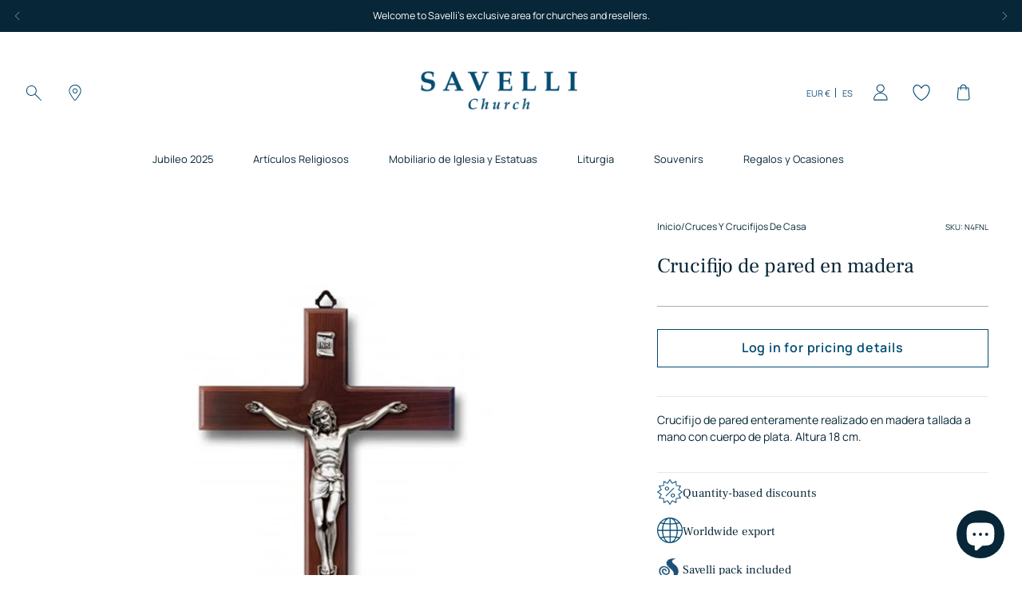

--- FILE ---
content_type: text/html; charset=utf-8
request_url: https://church.savellireligious.com/es/products/wall-crucifix-wood
body_size: 80405
content:
<!doctype html>

<!--
  ___                 ___           ___           ___
       /  /\                     /__/\         /  /\         /  /\
      /  /:/_                    \  \:\       /  /:/        /  /::\
     /  /:/ /\  ___     ___       \  \:\     /  /:/        /  /:/\:\
    /  /:/ /:/ /__/\   /  /\  ___  \  \:\   /  /:/  ___   /  /:/  \:\
   /__/:/ /:/  \  \:\ /  /:/ /__/\  \__\:\ /__/:/  /  /\ /__/:/ \__\:\
   \  \:\/:/    \  \:\  /:/  \  \:\ /  /:/ \  \:\ /  /:/ \  \:\ /  /:/
    \  \::/      \  \:\/:/    \  \:\  /:/   \  \:\  /:/   \  \:\  /:/
     \  \:\       \  \::/      \  \:\/:/     \  \:\/:/     \  \:\/:/
      \  \:\       \__\/        \  \::/       \  \::/       \  \::/
       \__\/                     \__\/         \__\/         \__\/

  --------------------------------------------------------------------
  #  Stiletto v2.2.2
  #  Documentation: https://fluorescent.co/help/stiletto/
  #  Purchase: https://themes.shopify.com/themes/stiletto/
  #  A product by Fluorescent: https://fluorescent.co/
  --------------------------------------------------------------------
-->

<html class="no-js" lang="es" style="--announcement-height: 1px;">
  <head>
    <!-- Google Tag Manager -->
    <script>(function(w,d,s,l,i){w[l]=w[l]||[];w[l].push({'gtm.start':
    new Date().getTime(),event:'gtm.js'});var f=d.getElementsByTagName(s)[0],
    j=d.createElement(s),dl=l!='dataLayer'?'&l='+l:'';j.async=true;j.src=
    'https://www.googletagmanager.com/gtm.js?id='+i+dl;f.parentNode.insertBefore(j,f);
    })(window,document,'script','dataLayer','GTM-PK5KHRL');</script>
    <!-- End Google Tag Manager -->
    <meta charset="UTF-8">
    <meta http-equiv="X-UA-Compatible" content="IE=edge,chrome=1">
    <meta name="viewport" content="width=device-width,initial-scale=1">
    




  <meta name="description" content="Crucifijo de pared enteramente realizado en madera tallada a mano con cuerpo de plata. Altura 18 cm. | Compre al por mayor los mejores artículos religiosos del Vaticano. | Descuentos reservados para pedidos al al por mayor.">



    <link rel="canonical" href="https://church.savellireligious.com/es/products/wall-crucifix-wood">
    <link rel="preconnect" href="https://cdn.shopify.com" crossorigin><link rel="shortcut icon" href="//church.savellireligious.com/cdn/shop/files/savelli-pittogramma.png?crop=center&height=32&v=1726151471&width=32" type="image/png"><title>Crucifijo de pared en madera | SAVELLI CHURCH
&ndash; Savelli Religious B2B</title>

    





  
  
  
  
  




<meta property="og:url" content="https://church.savellireligious.com/es/products/wall-crucifix-wood">
<meta property="og:site_name" content="Savelli Religious B2B">
<meta property="og:type" content="product">
<meta property="og:title" content="Crucifijo de pared en madera">
<meta property="og:description" content="Crucifijo de pared enteramente realizado en madera tallada a mano con cuerpo de plata. Altura 18 cm. | Compre al por mayor los mejores artículos religiosos del Vaticano. | Descuentos reservados para pedidos al al por mayor.">
<meta property="og:image" content="http://church.savellireligious.com/cdn/shop/files/untitled-1_3.jpg?v=1707472124&width=1024">
<meta property="og:image:secure_url" content="https://church.savellireligious.com/cdn/shop/files/untitled-1_3.jpg?v=1707472124&width=1024">
<meta property="og:price:amount" content="32,00">
<meta property="og:price:currency" content="EUR">

<meta name="twitter:title" content="Crucifijo de pared en madera">
<meta name="twitter:description" content="Crucifijo de pared enteramente realizado en madera tallada a mano con cuerpo de plata. Altura 18 cm. | Compre al por mayor los mejores artículos religiosos del Vaticano. | Descuentos reservados para pedidos al al por mayor.">
<meta name="twitter:card" content="summary_large_image">
<meta name="twitter:image" content="https://church.savellireligious.com/cdn/shop/files/untitled-1_3.jpg?v=1707472124&width=1024">
<meta name="twitter:image:width" content="480">
<meta name="twitter:image:height" content="480">


    <script>
  console.log('Stiletto v2.2.2 by Fluorescent');

  document.documentElement.className = document.documentElement.className.replace('no-js', '');
  if (window.matchMedia(`(prefers-reduced-motion: reduce)`) === true || window.matchMedia(`(prefers-reduced-motion: reduce)`).matches === true) {
    document.documentElement.classList.add('prefers-reduced-motion');
  } else {
    document.documentElement.classList.add('do-anim');
  }

  window.theme = {
    version: 'v2.2.2',
    themeName: 'Stiletto',
    moneyFormat: "\u003cspan class=money\u003e€{{amount_with_comma_separator}}\u003c\/span\u003e",
    strings: {
      name: "Savelli Religious B2B",
      accessibility: {
        play_video: "Juega a",
        pause_video: "Pausa",
        range_lower: "Baja",
        range_upper: "Arriba"
      },
      product: {
        no_shipping_rates: "Tarifa de envío no disponible",
        country_placeholder: "País\/Región",
        review: "Escriba un comentario"
      },
      products: {
        product: {
          unavailable: "No disponible",
          unitPrice: "Precio de la unidad",
          unitPriceSeparator: "Por",
          sku: "SKU"
        }
      },
      cart: {
        editCartNote: "Editar notas de pedido",
        addCartNote: "Añada una nota a su pedido",
        editGiftWrapping: "Edit Gift wrap",
        addGiftWrapping: "Add Gift wrap",
        quantityError: "Tiene el número máximo de este producto en su cesta"
      },
      pagination: {
        viewing: "Está viendo {{ of }} de {{ total }}",
        showing: "Showing {{ of }}",
        products: "productos",
        results: "Resultados"
      },
      shippingEstimatorOneResult: "1 option available:",
      shippingEstimatorMoreResults: "{{count}} options available:",
      shippingEstimatorNoResults: "No shipping could be found"
    },
    routes: {
      root: "/es",
      cart: {
        base: "/es/cart",
        add: "/es/cart/add",
        change: "/es/cart/change",
        update: "/es/cart/update",
        clear: "/es/cart/clear",
        // Manual routes until Shopify adds support
        shipping: "/es/cart/shipping_rates",
      },
      // Manual routes until Shopify adds support
      products: "/es/products",
      productRecommendations: "/es/recommendations/products",
      predictive_search_url: '/es/search/suggest',
    },
    icons: {
      chevron: "\u003cspan class=\"icon icon-new icon-chevron \"\u003e\n  \u003csvg viewBox=\"0 0 24 24\" fill=\"none\" xmlns=\"http:\/\/www.w3.org\/2000\/svg\"\u003e\u003cpath d=\"M1.875 7.438 12 17.563 22.125 7.438\" stroke=\"currentColor\" stroke-width=\"2\"\/\u003e\u003c\/svg\u003e\n\u003c\/span\u003e\n\n",
      close: "\u003cspan class=\"icon icon-new icon-close \"\u003e\n  \u003csvg viewBox=\"0 0 24 24\" fill=\"none\" xmlns=\"http:\/\/www.w3.org\/2000\/svg\"\u003e\u003cpath d=\"M2.66 1.34 2 .68.68 2l.66.66 1.32-1.32zm18.68 21.32.66.66L23.32 22l-.66-.66-1.32 1.32zm1.32-20 .66-.66L22 .68l-.66.66 1.32 1.32zM1.34 21.34.68 22 2 23.32l.66-.66-1.32-1.32zm0-18.68 10 10 1.32-1.32-10-10-1.32 1.32zm11.32 10 10-10-1.32-1.32-10 10 1.32 1.32zm-1.32-1.32-10 10 1.32 1.32 10-10-1.32-1.32zm0 1.32 10 10 1.32-1.32-10-10-1.32 1.32z\" fill=\"currentColor\"\/\u003e\u003c\/svg\u003e\n\u003c\/span\u003e\n\n",
      zoom: "\u003cspan class=\"icon icon-new icon-zoom \"\u003e\n  \u003csvg viewBox=\"0 0 24 24\" fill=\"none\" xmlns=\"http:\/\/www.w3.org\/2000\/svg\"\u003e\u003cpath d=\"M10.3,19.71c5.21,0,9.44-4.23,9.44-9.44S15.51,.83,10.3,.83,.86,5.05,.86,10.27s4.23,9.44,9.44,9.44Z\" fill=\"none\" stroke=\"currentColor\" stroke-linecap=\"round\" stroke-miterlimit=\"10\" stroke-width=\"1.63\"\/\u003e\n          \u003cpath d=\"M5.05,10.27H15.54\" fill=\"none\" stroke=\"currentColor\" stroke-miterlimit=\"10\" stroke-width=\"1.63\"\/\u003e\n          \u003cpath class=\"cross-up\" d=\"M10.3,5.02V15.51\" fill=\"none\" stroke=\"currentColor\" stroke-miterlimit=\"10\" stroke-width=\"1.63\"\/\u003e\n          \u003cpath d=\"M16.92,16.9l6.49,6.49\" fill=\"none\" stroke=\"currentColor\" stroke-miterlimit=\"10\" stroke-width=\"1.63\"\/\u003e\u003c\/svg\u003e\n\u003c\/span\u003e\n\n"
    },
    coreData: {
      n: "Stiletto",
      v: "v2.2.2",
    }
  }

  
    window.theme.allCountryOptionTags = "\u003coption value=\"---\" data-provinces=\"[]\"\u003e---\u003c\/option\u003e\n\u003coption value=\"Afghanistan\" data-provinces=\"[]\"\u003eAfganistán\u003c\/option\u003e\n\u003coption value=\"Albania\" data-provinces=\"[]\"\u003eAlbania\u003c\/option\u003e\n\u003coption value=\"Germany\" data-provinces=\"[]\"\u003eAlemania\u003c\/option\u003e\n\u003coption value=\"Andorra\" data-provinces=\"[]\"\u003eAndorra\u003c\/option\u003e\n\u003coption value=\"Angola\" data-provinces=\"[]\"\u003eAngola\u003c\/option\u003e\n\u003coption value=\"Anguilla\" data-provinces=\"[]\"\u003eAnguila\u003c\/option\u003e\n\u003coption value=\"Antigua And Barbuda\" data-provinces=\"[]\"\u003eAntigua y Barbuda\u003c\/option\u003e\n\u003coption value=\"Saudi Arabia\" data-provinces=\"[]\"\u003eArabia Saudí\u003c\/option\u003e\n\u003coption value=\"Algeria\" data-provinces=\"[]\"\u003eArgelia\u003c\/option\u003e\n\u003coption value=\"Argentina\" data-provinces=\"[[\u0026quot;Buenos Aires\u0026quot;,\u0026quot;Buenos Aires (provincia)\u0026quot;],[\u0026quot;Catamarca\u0026quot;,\u0026quot;Catamarca\u0026quot;],[\u0026quot;Chaco\u0026quot;,\u0026quot;Chaco\u0026quot;],[\u0026quot;Chubut\u0026quot;,\u0026quot;Chubut\u0026quot;],[\u0026quot;Ciudad Autónoma de Buenos Aires\u0026quot;,\u0026quot;Ciudad Autónoma de Buenos Aires\u0026quot;],[\u0026quot;Corrientes\u0026quot;,\u0026quot;Corrientes\u0026quot;],[\u0026quot;Córdoba\u0026quot;,\u0026quot;Córdoba\u0026quot;],[\u0026quot;Entre Ríos\u0026quot;,\u0026quot;Entre Ríos\u0026quot;],[\u0026quot;Formosa\u0026quot;,\u0026quot;Formosa\u0026quot;],[\u0026quot;Jujuy\u0026quot;,\u0026quot;Jujuy\u0026quot;],[\u0026quot;La Pampa\u0026quot;,\u0026quot;La Pampa\u0026quot;],[\u0026quot;La Rioja\u0026quot;,\u0026quot;La Rioja\u0026quot;],[\u0026quot;Mendoza\u0026quot;,\u0026quot;Mendoza\u0026quot;],[\u0026quot;Misiones\u0026quot;,\u0026quot;Misiones\u0026quot;],[\u0026quot;Neuquén\u0026quot;,\u0026quot;Neuquén\u0026quot;],[\u0026quot;Río Negro\u0026quot;,\u0026quot;Río Negro\u0026quot;],[\u0026quot;Salta\u0026quot;,\u0026quot;Salta\u0026quot;],[\u0026quot;San Juan\u0026quot;,\u0026quot;San Juan\u0026quot;],[\u0026quot;San Luis\u0026quot;,\u0026quot;San Luis\u0026quot;],[\u0026quot;Santa Cruz\u0026quot;,\u0026quot;Santa Cruz\u0026quot;],[\u0026quot;Santa Fe\u0026quot;,\u0026quot;Santa Fe\u0026quot;],[\u0026quot;Santiago Del Estero\u0026quot;,\u0026quot;Santiago del Estero\u0026quot;],[\u0026quot;Tierra Del Fuego\u0026quot;,\u0026quot;Tierra del Fuego\u0026quot;],[\u0026quot;Tucumán\u0026quot;,\u0026quot;Tucumán\u0026quot;]]\"\u003eArgentina\u003c\/option\u003e\n\u003coption value=\"Armenia\" data-provinces=\"[]\"\u003eArmenia\u003c\/option\u003e\n\u003coption value=\"Aruba\" data-provinces=\"[]\"\u003eAruba\u003c\/option\u003e\n\u003coption value=\"Australia\" data-provinces=\"[[\u0026quot;Australian Capital Territory\u0026quot;,\u0026quot;Territorio de la Capital Australiana\u0026quot;],[\u0026quot;New South Wales\u0026quot;,\u0026quot;Nueva Gales del Sur\u0026quot;],[\u0026quot;Northern Territory\u0026quot;,\u0026quot;Territorio del Norte\u0026quot;],[\u0026quot;Queensland\u0026quot;,\u0026quot;Queensland\u0026quot;],[\u0026quot;South Australia\u0026quot;,\u0026quot;Australia Meridional\u0026quot;],[\u0026quot;Tasmania\u0026quot;,\u0026quot;Tasmania\u0026quot;],[\u0026quot;Victoria\u0026quot;,\u0026quot;Victoria\u0026quot;],[\u0026quot;Western Australia\u0026quot;,\u0026quot;Australia Occidental\u0026quot;]]\"\u003eAustralia\u003c\/option\u003e\n\u003coption value=\"Austria\" data-provinces=\"[]\"\u003eAustria\u003c\/option\u003e\n\u003coption value=\"Azerbaijan\" data-provinces=\"[]\"\u003eAzerbaiyán\u003c\/option\u003e\n\u003coption value=\"Bahamas\" data-provinces=\"[]\"\u003eBahamas\u003c\/option\u003e\n\u003coption value=\"Bangladesh\" data-provinces=\"[]\"\u003eBangladés\u003c\/option\u003e\n\u003coption value=\"Barbados\" data-provinces=\"[]\"\u003eBarbados\u003c\/option\u003e\n\u003coption value=\"Bahrain\" data-provinces=\"[]\"\u003eBaréin\u003c\/option\u003e\n\u003coption value=\"Belgium\" data-provinces=\"[]\"\u003eBélgica\u003c\/option\u003e\n\u003coption value=\"Belize\" data-provinces=\"[]\"\u003eBelice\u003c\/option\u003e\n\u003coption value=\"Benin\" data-provinces=\"[]\"\u003eBenín\u003c\/option\u003e\n\u003coption value=\"Bermuda\" data-provinces=\"[]\"\u003eBermudas\u003c\/option\u003e\n\u003coption value=\"Belarus\" data-provinces=\"[]\"\u003eBielorrusia\u003c\/option\u003e\n\u003coption value=\"Bolivia\" data-provinces=\"[]\"\u003eBolivia\u003c\/option\u003e\n\u003coption value=\"Bosnia And Herzegovina\" data-provinces=\"[]\"\u003eBosnia y Herzegovina\u003c\/option\u003e\n\u003coption value=\"Botswana\" data-provinces=\"[]\"\u003eBotsuana\u003c\/option\u003e\n\u003coption value=\"Brazil\" data-provinces=\"[[\u0026quot;Acre\u0026quot;,\u0026quot;Estado de Acre\u0026quot;],[\u0026quot;Alagoas\u0026quot;,\u0026quot;Alagoas\u0026quot;],[\u0026quot;Amapá\u0026quot;,\u0026quot;Amapá\u0026quot;],[\u0026quot;Amazonas\u0026quot;,\u0026quot;Estado de Amazonas\u0026quot;],[\u0026quot;Bahia\u0026quot;,\u0026quot;Estado de Bahía\u0026quot;],[\u0026quot;Ceará\u0026quot;,\u0026quot;Ceará\u0026quot;],[\u0026quot;Distrito Federal\u0026quot;,\u0026quot;Distrito Federal\u0026quot;],[\u0026quot;Espírito Santo\u0026quot;,\u0026quot;Estado de Espírito Santo\u0026quot;],[\u0026quot;Goiás\u0026quot;,\u0026quot;Estado de Goiás\u0026quot;],[\u0026quot;Maranhão\u0026quot;,\u0026quot;Maranhão\u0026quot;],[\u0026quot;Mato Grosso\u0026quot;,\u0026quot;Mato Grosso\u0026quot;],[\u0026quot;Mato Grosso do Sul\u0026quot;,\u0026quot;Mato Grosso del Sur\u0026quot;],[\u0026quot;Minas Gerais\u0026quot;,\u0026quot;Estado de Minas Gerais\u0026quot;],[\u0026quot;Paraná\u0026quot;,\u0026quot;Paraná\u0026quot;],[\u0026quot;Paraíba\u0026quot;,\u0026quot;Paraíba\u0026quot;],[\u0026quot;Pará\u0026quot;,\u0026quot;Pará\u0026quot;],[\u0026quot;Pernambuco\u0026quot;,\u0026quot;Pernambuco\u0026quot;],[\u0026quot;Piauí\u0026quot;,\u0026quot;Piauí\u0026quot;],[\u0026quot;Rio Grande do Norte\u0026quot;,\u0026quot;Río Grande del Norte\u0026quot;],[\u0026quot;Rio Grande do Sul\u0026quot;,\u0026quot;Río Grande del Sur\u0026quot;],[\u0026quot;Rio de Janeiro\u0026quot;,\u0026quot;Estado de Río de Janeiro\u0026quot;],[\u0026quot;Rondônia\u0026quot;,\u0026quot;Rondonia\u0026quot;],[\u0026quot;Roraima\u0026quot;,\u0026quot;Roraima\u0026quot;],[\u0026quot;Santa Catarina\u0026quot;,\u0026quot;Santa Catarina\u0026quot;],[\u0026quot;Sergipe\u0026quot;,\u0026quot;Sergipe\u0026quot;],[\u0026quot;São Paulo\u0026quot;,\u0026quot;São Paulo\u0026quot;],[\u0026quot;Tocantins\u0026quot;,\u0026quot;Tocantins\u0026quot;]]\"\u003eBrasil\u003c\/option\u003e\n\u003coption value=\"Brunei\" data-provinces=\"[]\"\u003eBrunéi\u003c\/option\u003e\n\u003coption value=\"Bulgaria\" data-provinces=\"[]\"\u003eBulgaria\u003c\/option\u003e\n\u003coption value=\"Burkina Faso\" data-provinces=\"[]\"\u003eBurkina Faso\u003c\/option\u003e\n\u003coption value=\"Burundi\" data-provinces=\"[]\"\u003eBurundi\u003c\/option\u003e\n\u003coption value=\"Bhutan\" data-provinces=\"[]\"\u003eBután\u003c\/option\u003e\n\u003coption value=\"Cape Verde\" data-provinces=\"[]\"\u003eCabo Verde\u003c\/option\u003e\n\u003coption value=\"Cambodia\" data-provinces=\"[]\"\u003eCamboya\u003c\/option\u003e\n\u003coption value=\"Republic of Cameroon\" data-provinces=\"[]\"\u003eCamerún\u003c\/option\u003e\n\u003coption value=\"Canada\" data-provinces=\"[[\u0026quot;Alberta\u0026quot;,\u0026quot;Alberta\u0026quot;],[\u0026quot;British Columbia\u0026quot;,\u0026quot;Columbia Británica\u0026quot;],[\u0026quot;Manitoba\u0026quot;,\u0026quot;Manitoba\u0026quot;],[\u0026quot;New Brunswick\u0026quot;,\u0026quot;Nuevo Brunswick\u0026quot;],[\u0026quot;Newfoundland and Labrador\u0026quot;,\u0026quot;Terranova y Labrador\u0026quot;],[\u0026quot;Northwest Territories\u0026quot;,\u0026quot;Territorios del Noroeste\u0026quot;],[\u0026quot;Nova Scotia\u0026quot;,\u0026quot;Nueva Escocia\u0026quot;],[\u0026quot;Nunavut\u0026quot;,\u0026quot;Nunavut\u0026quot;],[\u0026quot;Ontario\u0026quot;,\u0026quot;Ontario\u0026quot;],[\u0026quot;Prince Edward Island\u0026quot;,\u0026quot;Isla del Príncipe Eduardo\u0026quot;],[\u0026quot;Quebec\u0026quot;,\u0026quot;Quebec\u0026quot;],[\u0026quot;Saskatchewan\u0026quot;,\u0026quot;Saskatchewan\u0026quot;],[\u0026quot;Yukon\u0026quot;,\u0026quot;Yukón\u0026quot;]]\"\u003eCanadá\u003c\/option\u003e\n\u003coption value=\"Caribbean Netherlands\" data-provinces=\"[]\"\u003eCaribe neerlandés\u003c\/option\u003e\n\u003coption value=\"Qatar\" data-provinces=\"[]\"\u003eCatar\u003c\/option\u003e\n\u003coption value=\"Chad\" data-provinces=\"[]\"\u003eChad\u003c\/option\u003e\n\u003coption value=\"Czech Republic\" data-provinces=\"[]\"\u003eChequia\u003c\/option\u003e\n\u003coption value=\"Chile\" data-provinces=\"[[\u0026quot;Antofagasta\u0026quot;,\u0026quot;Antofagasta\u0026quot;],[\u0026quot;Araucanía\u0026quot;,\u0026quot;Araucanía\u0026quot;],[\u0026quot;Arica and Parinacota\u0026quot;,\u0026quot;Arica y Parinacota\u0026quot;],[\u0026quot;Atacama\u0026quot;,\u0026quot;Atacama\u0026quot;],[\u0026quot;Aysén\u0026quot;,\u0026quot;Aysén\u0026quot;],[\u0026quot;Biobío\u0026quot;,\u0026quot;Biobío\u0026quot;],[\u0026quot;Coquimbo\u0026quot;,\u0026quot;Coquimbo\u0026quot;],[\u0026quot;Los Lagos\u0026quot;,\u0026quot;Los Lagos\u0026quot;],[\u0026quot;Los Ríos\u0026quot;,\u0026quot;Los Ríos\u0026quot;],[\u0026quot;Magallanes\u0026quot;,\u0026quot;Magallanes\u0026quot;],[\u0026quot;Maule\u0026quot;,\u0026quot;Maule\u0026quot;],[\u0026quot;O\u0026#39;Higgins\u0026quot;,\u0026quot;O’Higgins\u0026quot;],[\u0026quot;Santiago\u0026quot;,\u0026quot;Santiago\u0026quot;],[\u0026quot;Tarapacá\u0026quot;,\u0026quot;Tarapacá\u0026quot;],[\u0026quot;Valparaíso\u0026quot;,\u0026quot;Valparaíso\u0026quot;],[\u0026quot;Ñuble\u0026quot;,\u0026quot;Ñuble\u0026quot;]]\"\u003eChile\u003c\/option\u003e\n\u003coption value=\"China\" data-provinces=\"[[\u0026quot;Anhui\u0026quot;,\u0026quot;Anhui\u0026quot;],[\u0026quot;Beijing\u0026quot;,\u0026quot;Pekín\u0026quot;],[\u0026quot;Chongqing\u0026quot;,\u0026quot;Chongqing\u0026quot;],[\u0026quot;Fujian\u0026quot;,\u0026quot;Fujian\u0026quot;],[\u0026quot;Gansu\u0026quot;,\u0026quot;Gansu\u0026quot;],[\u0026quot;Guangdong\u0026quot;,\u0026quot;Provincia de Cantón\u0026quot;],[\u0026quot;Guangxi\u0026quot;,\u0026quot;Guangxi\u0026quot;],[\u0026quot;Guizhou\u0026quot;,\u0026quot;Guizhou\u0026quot;],[\u0026quot;Hainan\u0026quot;,\u0026quot;Hainan\u0026quot;],[\u0026quot;Hebei\u0026quot;,\u0026quot;Hebei\u0026quot;],[\u0026quot;Heilongjiang\u0026quot;,\u0026quot;Heilongjiang\u0026quot;],[\u0026quot;Henan\u0026quot;,\u0026quot;Henan\u0026quot;],[\u0026quot;Hubei\u0026quot;,\u0026quot;Hubei\u0026quot;],[\u0026quot;Hunan\u0026quot;,\u0026quot;Hunan\u0026quot;],[\u0026quot;Inner Mongolia\u0026quot;,\u0026quot;Mongolia Interior\u0026quot;],[\u0026quot;Jiangsu\u0026quot;,\u0026quot;Jiangsu\u0026quot;],[\u0026quot;Jiangxi\u0026quot;,\u0026quot;Jiangxi\u0026quot;],[\u0026quot;Jilin\u0026quot;,\u0026quot;Jilin\u0026quot;],[\u0026quot;Liaoning\u0026quot;,\u0026quot;Liaoning\u0026quot;],[\u0026quot;Ningxia\u0026quot;,\u0026quot;Ningxia\u0026quot;],[\u0026quot;Qinghai\u0026quot;,\u0026quot;Qinghai\u0026quot;],[\u0026quot;Shaanxi\u0026quot;,\u0026quot;Shaanxi\u0026quot;],[\u0026quot;Shandong\u0026quot;,\u0026quot;Shandong\u0026quot;],[\u0026quot;Shanghai\u0026quot;,\u0026quot;Shanghái\u0026quot;],[\u0026quot;Shanxi\u0026quot;,\u0026quot;Shanxi\u0026quot;],[\u0026quot;Sichuan\u0026quot;,\u0026quot;Sichuan\u0026quot;],[\u0026quot;Tianjin\u0026quot;,\u0026quot;Tianjin\u0026quot;],[\u0026quot;Xinjiang\u0026quot;,\u0026quot;Sinkiang\u0026quot;],[\u0026quot;Xizang\u0026quot;,\u0026quot;Tíbet\u0026quot;],[\u0026quot;Yunnan\u0026quot;,\u0026quot;Yunnan\u0026quot;],[\u0026quot;Zhejiang\u0026quot;,\u0026quot;Zhejiang\u0026quot;]]\"\u003eChina\u003c\/option\u003e\n\u003coption value=\"Cyprus\" data-provinces=\"[]\"\u003eChipre\u003c\/option\u003e\n\u003coption value=\"Holy See (Vatican City State)\" data-provinces=\"[]\"\u003eCiudad del Vaticano\u003c\/option\u003e\n\u003coption value=\"Colombia\" data-provinces=\"[[\u0026quot;Amazonas\u0026quot;,\u0026quot;Amazonas\u0026quot;],[\u0026quot;Antioquia\u0026quot;,\u0026quot;Antioquia\u0026quot;],[\u0026quot;Arauca\u0026quot;,\u0026quot;Arauca\u0026quot;],[\u0026quot;Atlántico\u0026quot;,\u0026quot;Atlántico\u0026quot;],[\u0026quot;Bogotá, D.C.\u0026quot;,\u0026quot;Bogotá\u0026quot;],[\u0026quot;Bolívar\u0026quot;,\u0026quot;Bolívar\u0026quot;],[\u0026quot;Boyacá\u0026quot;,\u0026quot;Boyacá\u0026quot;],[\u0026quot;Caldas\u0026quot;,\u0026quot;Caldas\u0026quot;],[\u0026quot;Caquetá\u0026quot;,\u0026quot;Caquetá\u0026quot;],[\u0026quot;Casanare\u0026quot;,\u0026quot;Casanare\u0026quot;],[\u0026quot;Cauca\u0026quot;,\u0026quot;Cauca\u0026quot;],[\u0026quot;Cesar\u0026quot;,\u0026quot;Cesar\u0026quot;],[\u0026quot;Chocó\u0026quot;,\u0026quot;Chocó\u0026quot;],[\u0026quot;Cundinamarca\u0026quot;,\u0026quot;Cundinamarca\u0026quot;],[\u0026quot;Córdoba\u0026quot;,\u0026quot;Córdoba\u0026quot;],[\u0026quot;Guainía\u0026quot;,\u0026quot;Guainía\u0026quot;],[\u0026quot;Guaviare\u0026quot;,\u0026quot;Guaviare\u0026quot;],[\u0026quot;Huila\u0026quot;,\u0026quot;Huila\u0026quot;],[\u0026quot;La Guajira\u0026quot;,\u0026quot;La Guajira\u0026quot;],[\u0026quot;Magdalena\u0026quot;,\u0026quot;Magdalena\u0026quot;],[\u0026quot;Meta\u0026quot;,\u0026quot;Meta\u0026quot;],[\u0026quot;Nariño\u0026quot;,\u0026quot;Nariño\u0026quot;],[\u0026quot;Norte de Santander\u0026quot;,\u0026quot;Norte de Santander\u0026quot;],[\u0026quot;Putumayo\u0026quot;,\u0026quot;Putumayo\u0026quot;],[\u0026quot;Quindío\u0026quot;,\u0026quot;Quindío\u0026quot;],[\u0026quot;Risaralda\u0026quot;,\u0026quot;Risaralda\u0026quot;],[\u0026quot;San Andrés, Providencia y Santa Catalina\u0026quot;,\u0026quot;Archipiélago de San Andrés, Providencia y Santa Catalina\u0026quot;],[\u0026quot;Santander\u0026quot;,\u0026quot;Santander\u0026quot;],[\u0026quot;Sucre\u0026quot;,\u0026quot;Sucre\u0026quot;],[\u0026quot;Tolima\u0026quot;,\u0026quot;Tolima\u0026quot;],[\u0026quot;Valle del Cauca\u0026quot;,\u0026quot;Valle del Cauca\u0026quot;],[\u0026quot;Vaupés\u0026quot;,\u0026quot;Vaupés\u0026quot;],[\u0026quot;Vichada\u0026quot;,\u0026quot;Vichada\u0026quot;]]\"\u003eColombia\u003c\/option\u003e\n\u003coption value=\"Comoros\" data-provinces=\"[]\"\u003eComoras\u003c\/option\u003e\n\u003coption value=\"Congo\" data-provinces=\"[]\"\u003eCongo\u003c\/option\u003e\n\u003coption value=\"South Korea\" data-provinces=\"[[\u0026quot;Busan\u0026quot;,\u0026quot;Busan\u0026quot;],[\u0026quot;Chungbuk\u0026quot;,\u0026quot;Chungcheong del Norte\u0026quot;],[\u0026quot;Chungnam\u0026quot;,\u0026quot;Chungcheong del Sur\u0026quot;],[\u0026quot;Daegu\u0026quot;,\u0026quot;Daegu\u0026quot;],[\u0026quot;Daejeon\u0026quot;,\u0026quot;Daejeon\u0026quot;],[\u0026quot;Gangwon\u0026quot;,\u0026quot;Gangwon\u0026quot;],[\u0026quot;Gwangju\u0026quot;,\u0026quot;Gwangju\u0026quot;],[\u0026quot;Gyeongbuk\u0026quot;,\u0026quot;Gyeongsang del Norte\u0026quot;],[\u0026quot;Gyeonggi\u0026quot;,\u0026quot;Gyeonggi\u0026quot;],[\u0026quot;Gyeongnam\u0026quot;,\u0026quot;Gyeongsang del Sur\u0026quot;],[\u0026quot;Incheon\u0026quot;,\u0026quot;Incheon\u0026quot;],[\u0026quot;Jeju\u0026quot;,\u0026quot;Jeju-do\u0026quot;],[\u0026quot;Jeonbuk\u0026quot;,\u0026quot;Jeolla del Norte\u0026quot;],[\u0026quot;Jeonnam\u0026quot;,\u0026quot;Jeolla del Sur\u0026quot;],[\u0026quot;Sejong\u0026quot;,\u0026quot;Sejong\u0026quot;],[\u0026quot;Seoul\u0026quot;,\u0026quot;Seúl\u0026quot;],[\u0026quot;Ulsan\u0026quot;,\u0026quot;Ulsan\u0026quot;]]\"\u003eCorea del Sur\u003c\/option\u003e\n\u003coption value=\"Costa Rica\" data-provinces=\"[[\u0026quot;Alajuela\u0026quot;,\u0026quot;Provincia de Alajuela\u0026quot;],[\u0026quot;Cartago\u0026quot;,\u0026quot;Provincia de Cartago\u0026quot;],[\u0026quot;Guanacaste\u0026quot;,\u0026quot;Provincia de Guanacaste\u0026quot;],[\u0026quot;Heredia\u0026quot;,\u0026quot;Heredia\u0026quot;],[\u0026quot;Limón\u0026quot;,\u0026quot;Limón\u0026quot;],[\u0026quot;Puntarenas\u0026quot;,\u0026quot;Puntarenas\u0026quot;],[\u0026quot;San José\u0026quot;,\u0026quot;Provincia de San José\u0026quot;]]\"\u003eCosta Rica\u003c\/option\u003e\n\u003coption value=\"Croatia\" data-provinces=\"[]\"\u003eCroacia\u003c\/option\u003e\n\u003coption value=\"Curaçao\" data-provinces=\"[]\"\u003eCurazao\u003c\/option\u003e\n\u003coption value=\"Côte d'Ivoire\" data-provinces=\"[]\"\u003eCôte d’Ivoire\u003c\/option\u003e\n\u003coption value=\"Denmark\" data-provinces=\"[]\"\u003eDinamarca\u003c\/option\u003e\n\u003coption value=\"Dominica\" data-provinces=\"[]\"\u003eDominica\u003c\/option\u003e\n\u003coption value=\"Ecuador\" data-provinces=\"[]\"\u003eEcuador\u003c\/option\u003e\n\u003coption value=\"Egypt\" data-provinces=\"[[\u0026quot;6th of October\u0026quot;,\u0026quot;6 de octubre\u0026quot;],[\u0026quot;Al Sharqia\u0026quot;,\u0026quot;Oriental\u0026quot;],[\u0026quot;Alexandria\u0026quot;,\u0026quot;Alejandría\u0026quot;],[\u0026quot;Aswan\u0026quot;,\u0026quot;Asuán\u0026quot;],[\u0026quot;Asyut\u0026quot;,\u0026quot;Asiut\u0026quot;],[\u0026quot;Beheira\u0026quot;,\u0026quot;Behera\u0026quot;],[\u0026quot;Beni Suef\u0026quot;,\u0026quot;Beni Suef\u0026quot;],[\u0026quot;Cairo\u0026quot;,\u0026quot;El Cairo\u0026quot;],[\u0026quot;Dakahlia\u0026quot;,\u0026quot;Dacalia\u0026quot;],[\u0026quot;Damietta\u0026quot;,\u0026quot;Damieta\u0026quot;],[\u0026quot;Faiyum\u0026quot;,\u0026quot;Fayún\u0026quot;],[\u0026quot;Gharbia\u0026quot;,\u0026quot;Occidental\u0026quot;],[\u0026quot;Giza\u0026quot;,\u0026quot;Guiza\u0026quot;],[\u0026quot;Helwan\u0026quot;,\u0026quot;Helwan\u0026quot;],[\u0026quot;Ismailia\u0026quot;,\u0026quot;Ismailia\u0026quot;],[\u0026quot;Kafr el-Sheikh\u0026quot;,\u0026quot;Kafr el Sheij\u0026quot;],[\u0026quot;Luxor\u0026quot;,\u0026quot;Lúxor\u0026quot;],[\u0026quot;Matrouh\u0026quot;,\u0026quot;Matrú\u0026quot;],[\u0026quot;Minya\u0026quot;,\u0026quot;Menia\u0026quot;],[\u0026quot;Monufia\u0026quot;,\u0026quot;Menufia\u0026quot;],[\u0026quot;New Valley\u0026quot;,\u0026quot;Nuevo Valle\u0026quot;],[\u0026quot;North Sinai\u0026quot;,\u0026quot;Sinaí del Norte\u0026quot;],[\u0026quot;Port Said\u0026quot;,\u0026quot;Puerto Saíd\u0026quot;],[\u0026quot;Qalyubia\u0026quot;,\u0026quot;Caliubia\u0026quot;],[\u0026quot;Qena\u0026quot;,\u0026quot;Quena\u0026quot;],[\u0026quot;Red Sea\u0026quot;,\u0026quot;Mar Rojo\u0026quot;],[\u0026quot;Sohag\u0026quot;,\u0026quot;Suhag\u0026quot;],[\u0026quot;South Sinai\u0026quot;,\u0026quot;Sinaí del Sur\u0026quot;],[\u0026quot;Suez\u0026quot;,\u0026quot;Gobernación de Suez\u0026quot;]]\"\u003eEgipto\u003c\/option\u003e\n\u003coption value=\"El Salvador\" data-provinces=\"[[\u0026quot;Ahuachapán\u0026quot;,\u0026quot;Ahuachapán\u0026quot;],[\u0026quot;Cabañas\u0026quot;,\u0026quot;Cabañas\u0026quot;],[\u0026quot;Chalatenango\u0026quot;,\u0026quot;Chalatenango\u0026quot;],[\u0026quot;Cuscatlán\u0026quot;,\u0026quot;Cuscatlán\u0026quot;],[\u0026quot;La Libertad\u0026quot;,\u0026quot;La Libertad\u0026quot;],[\u0026quot;La Paz\u0026quot;,\u0026quot;La Paz\u0026quot;],[\u0026quot;La Unión\u0026quot;,\u0026quot;La Unión\u0026quot;],[\u0026quot;Morazán\u0026quot;,\u0026quot;Morazán\u0026quot;],[\u0026quot;San Miguel\u0026quot;,\u0026quot;San Miguel\u0026quot;],[\u0026quot;San Salvador\u0026quot;,\u0026quot;San Salvador\u0026quot;],[\u0026quot;San Vicente\u0026quot;,\u0026quot;San Vicente\u0026quot;],[\u0026quot;Santa Ana\u0026quot;,\u0026quot;Santa Ana\u0026quot;],[\u0026quot;Sonsonate\u0026quot;,\u0026quot;Sonsonate\u0026quot;],[\u0026quot;Usulután\u0026quot;,\u0026quot;Usulután\u0026quot;]]\"\u003eEl Salvador\u003c\/option\u003e\n\u003coption value=\"United Arab Emirates\" data-provinces=\"[[\u0026quot;Abu Dhabi\u0026quot;,\u0026quot;Abu Dabi\u0026quot;],[\u0026quot;Ajman\u0026quot;,\u0026quot;Ajmán\u0026quot;],[\u0026quot;Dubai\u0026quot;,\u0026quot;Dubái\u0026quot;],[\u0026quot;Fujairah\u0026quot;,\u0026quot;Fuyaira\u0026quot;],[\u0026quot;Ras al-Khaimah\u0026quot;,\u0026quot;Ras al-Jaima\u0026quot;],[\u0026quot;Sharjah\u0026quot;,\u0026quot;Sharjah\u0026quot;],[\u0026quot;Umm al-Quwain\u0026quot;,\u0026quot;Umm al-Qaywayn\u0026quot;]]\"\u003eEmiratos Árabes Unidos\u003c\/option\u003e\n\u003coption value=\"Eritrea\" data-provinces=\"[]\"\u003eEritrea\u003c\/option\u003e\n\u003coption value=\"Slovakia\" data-provinces=\"[]\"\u003eEslovaquia\u003c\/option\u003e\n\u003coption value=\"Slovenia\" data-provinces=\"[]\"\u003eEslovenia\u003c\/option\u003e\n\u003coption value=\"Spain\" data-provinces=\"[[\u0026quot;A Coruña\u0026quot;,\u0026quot;La Coruña\u0026quot;],[\u0026quot;Albacete\u0026quot;,\u0026quot;Albacete\u0026quot;],[\u0026quot;Alicante\u0026quot;,\u0026quot;Alicante\u0026quot;],[\u0026quot;Almería\u0026quot;,\u0026quot;Almería\u0026quot;],[\u0026quot;Asturias\u0026quot;,\u0026quot;Asturias\u0026quot;],[\u0026quot;Badajoz\u0026quot;,\u0026quot;Badajoz\u0026quot;],[\u0026quot;Balears\u0026quot;,\u0026quot;Islas Baleares\u0026quot;],[\u0026quot;Barcelona\u0026quot;,\u0026quot;Barcelona\u0026quot;],[\u0026quot;Burgos\u0026quot;,\u0026quot;Burgos\u0026quot;],[\u0026quot;Cantabria\u0026quot;,\u0026quot;Cantabria\u0026quot;],[\u0026quot;Castellón\u0026quot;,\u0026quot;Castellón\u0026quot;],[\u0026quot;Ceuta\u0026quot;,\u0026quot;Ceuta\u0026quot;],[\u0026quot;Ciudad Real\u0026quot;,\u0026quot;Ciudad Real\u0026quot;],[\u0026quot;Cuenca\u0026quot;,\u0026quot;Cuenca\u0026quot;],[\u0026quot;Cáceres\u0026quot;,\u0026quot;Cáceres\u0026quot;],[\u0026quot;Cádiz\u0026quot;,\u0026quot;Cádiz\u0026quot;],[\u0026quot;Córdoba\u0026quot;,\u0026quot;Córdoba\u0026quot;],[\u0026quot;Girona\u0026quot;,\u0026quot;Gerona\u0026quot;],[\u0026quot;Granada\u0026quot;,\u0026quot;Granada\u0026quot;],[\u0026quot;Guadalajara\u0026quot;,\u0026quot;Guadalajara\u0026quot;],[\u0026quot;Guipúzcoa\u0026quot;,\u0026quot;Guipúzcoa\u0026quot;],[\u0026quot;Huelva\u0026quot;,\u0026quot;Huelva\u0026quot;],[\u0026quot;Huesca\u0026quot;,\u0026quot;Huesca\u0026quot;],[\u0026quot;Jaén\u0026quot;,\u0026quot;Jaén\u0026quot;],[\u0026quot;La Rioja\u0026quot;,\u0026quot;La Rioja\u0026quot;],[\u0026quot;Las Palmas\u0026quot;,\u0026quot;Las Palmas\u0026quot;],[\u0026quot;León\u0026quot;,\u0026quot;León\u0026quot;],[\u0026quot;Lleida\u0026quot;,\u0026quot;Lérida\u0026quot;],[\u0026quot;Lugo\u0026quot;,\u0026quot;Lugo\u0026quot;],[\u0026quot;Madrid\u0026quot;,\u0026quot;Madrid\u0026quot;],[\u0026quot;Melilla\u0026quot;,\u0026quot;Melilla\u0026quot;],[\u0026quot;Murcia\u0026quot;,\u0026quot;Murcia\u0026quot;],[\u0026quot;Málaga\u0026quot;,\u0026quot;Málaga\u0026quot;],[\u0026quot;Navarra\u0026quot;,\u0026quot;Navarra\u0026quot;],[\u0026quot;Ourense\u0026quot;,\u0026quot;Orense\u0026quot;],[\u0026quot;Palencia\u0026quot;,\u0026quot;Palencia\u0026quot;],[\u0026quot;Pontevedra\u0026quot;,\u0026quot;Pontevedra\u0026quot;],[\u0026quot;Salamanca\u0026quot;,\u0026quot;Salamanca\u0026quot;],[\u0026quot;Santa Cruz de Tenerife\u0026quot;,\u0026quot;Santa Cruz de Tenerife\u0026quot;],[\u0026quot;Segovia\u0026quot;,\u0026quot;Segovia\u0026quot;],[\u0026quot;Sevilla\u0026quot;,\u0026quot;Sevilla\u0026quot;],[\u0026quot;Soria\u0026quot;,\u0026quot;Soria\u0026quot;],[\u0026quot;Tarragona\u0026quot;,\u0026quot;Tarragona\u0026quot;],[\u0026quot;Teruel\u0026quot;,\u0026quot;Teruel\u0026quot;],[\u0026quot;Toledo\u0026quot;,\u0026quot;Toledo\u0026quot;],[\u0026quot;Valencia\u0026quot;,\u0026quot;Valencia\u0026quot;],[\u0026quot;Valladolid\u0026quot;,\u0026quot;Valladolid\u0026quot;],[\u0026quot;Vizcaya\u0026quot;,\u0026quot;Vizcaya\u0026quot;],[\u0026quot;Zamora\u0026quot;,\u0026quot;Zamora\u0026quot;],[\u0026quot;Zaragoza\u0026quot;,\u0026quot;Zaragoza\u0026quot;],[\u0026quot;Álava\u0026quot;,\u0026quot;Álava\u0026quot;],[\u0026quot;Ávila\u0026quot;,\u0026quot;Ávila\u0026quot;]]\"\u003eEspaña\u003c\/option\u003e\n\u003coption value=\"United States\" data-provinces=\"[[\u0026quot;Alabama\u0026quot;,\u0026quot;Alabama\u0026quot;],[\u0026quot;Alaska\u0026quot;,\u0026quot;Alaska\u0026quot;],[\u0026quot;American Samoa\u0026quot;,\u0026quot;Samoa Americana\u0026quot;],[\u0026quot;Arizona\u0026quot;,\u0026quot;Arizona\u0026quot;],[\u0026quot;Arkansas\u0026quot;,\u0026quot;Arkansas\u0026quot;],[\u0026quot;Armed Forces Americas\u0026quot;,\u0026quot;Fuerzas Armadas de las Américas\u0026quot;],[\u0026quot;Armed Forces Europe\u0026quot;,\u0026quot;Fuerzas Armadas de Europa\u0026quot;],[\u0026quot;Armed Forces Pacific\u0026quot;,\u0026quot;Fuerzas Armadas del Pacífico\u0026quot;],[\u0026quot;California\u0026quot;,\u0026quot;California\u0026quot;],[\u0026quot;Colorado\u0026quot;,\u0026quot;Colorado\u0026quot;],[\u0026quot;Connecticut\u0026quot;,\u0026quot;Connecticut\u0026quot;],[\u0026quot;Delaware\u0026quot;,\u0026quot;Delaware\u0026quot;],[\u0026quot;District of Columbia\u0026quot;,\u0026quot;Washington D. C.\u0026quot;],[\u0026quot;Federated States of Micronesia\u0026quot;,\u0026quot;Micronesia\u0026quot;],[\u0026quot;Florida\u0026quot;,\u0026quot;Florida\u0026quot;],[\u0026quot;Georgia\u0026quot;,\u0026quot;Georgia\u0026quot;],[\u0026quot;Guam\u0026quot;,\u0026quot;Guam\u0026quot;],[\u0026quot;Hawaii\u0026quot;,\u0026quot;Hawái\u0026quot;],[\u0026quot;Idaho\u0026quot;,\u0026quot;Idaho\u0026quot;],[\u0026quot;Illinois\u0026quot;,\u0026quot;Illinois\u0026quot;],[\u0026quot;Indiana\u0026quot;,\u0026quot;Indiana\u0026quot;],[\u0026quot;Iowa\u0026quot;,\u0026quot;Iowa\u0026quot;],[\u0026quot;Kansas\u0026quot;,\u0026quot;Kansas\u0026quot;],[\u0026quot;Kentucky\u0026quot;,\u0026quot;Kentucky\u0026quot;],[\u0026quot;Louisiana\u0026quot;,\u0026quot;Luisiana\u0026quot;],[\u0026quot;Maine\u0026quot;,\u0026quot;Maine\u0026quot;],[\u0026quot;Marshall Islands\u0026quot;,\u0026quot;Islas Marshall\u0026quot;],[\u0026quot;Maryland\u0026quot;,\u0026quot;Maryland\u0026quot;],[\u0026quot;Massachusetts\u0026quot;,\u0026quot;Massachusetts\u0026quot;],[\u0026quot;Michigan\u0026quot;,\u0026quot;Míchigan\u0026quot;],[\u0026quot;Minnesota\u0026quot;,\u0026quot;Minnesota\u0026quot;],[\u0026quot;Mississippi\u0026quot;,\u0026quot;Misisipi\u0026quot;],[\u0026quot;Missouri\u0026quot;,\u0026quot;Misuri\u0026quot;],[\u0026quot;Montana\u0026quot;,\u0026quot;Montana\u0026quot;],[\u0026quot;Nebraska\u0026quot;,\u0026quot;Nebraska\u0026quot;],[\u0026quot;Nevada\u0026quot;,\u0026quot;Nevada\u0026quot;],[\u0026quot;New Hampshire\u0026quot;,\u0026quot;Nuevo Hampshire\u0026quot;],[\u0026quot;New Jersey\u0026quot;,\u0026quot;Nueva Jersey\u0026quot;],[\u0026quot;New Mexico\u0026quot;,\u0026quot;Nuevo México\u0026quot;],[\u0026quot;New York\u0026quot;,\u0026quot;Nueva York\u0026quot;],[\u0026quot;North Carolina\u0026quot;,\u0026quot;Carolina del Norte\u0026quot;],[\u0026quot;North Dakota\u0026quot;,\u0026quot;Dakota del Norte\u0026quot;],[\u0026quot;Northern Mariana Islands\u0026quot;,\u0026quot;Islas Marianas del Norte\u0026quot;],[\u0026quot;Ohio\u0026quot;,\u0026quot;Ohio\u0026quot;],[\u0026quot;Oklahoma\u0026quot;,\u0026quot;Oklahoma\u0026quot;],[\u0026quot;Oregon\u0026quot;,\u0026quot;Oregón\u0026quot;],[\u0026quot;Palau\u0026quot;,\u0026quot;Palaos\u0026quot;],[\u0026quot;Pennsylvania\u0026quot;,\u0026quot;Pensilvania\u0026quot;],[\u0026quot;Puerto Rico\u0026quot;,\u0026quot;Puerto Rico\u0026quot;],[\u0026quot;Rhode Island\u0026quot;,\u0026quot;Rhode Island\u0026quot;],[\u0026quot;South Carolina\u0026quot;,\u0026quot;Carolina del Sur\u0026quot;],[\u0026quot;South Dakota\u0026quot;,\u0026quot;Dakota del Sur\u0026quot;],[\u0026quot;Tennessee\u0026quot;,\u0026quot;Tennessee\u0026quot;],[\u0026quot;Texas\u0026quot;,\u0026quot;Texas\u0026quot;],[\u0026quot;Utah\u0026quot;,\u0026quot;Utah\u0026quot;],[\u0026quot;Vermont\u0026quot;,\u0026quot;Vermont\u0026quot;],[\u0026quot;Virgin Islands\u0026quot;,\u0026quot;Islas Vírgenes de EE. UU.\u0026quot;],[\u0026quot;Virginia\u0026quot;,\u0026quot;Virginia\u0026quot;],[\u0026quot;Washington\u0026quot;,\u0026quot;Washington\u0026quot;],[\u0026quot;West Virginia\u0026quot;,\u0026quot;Virginia Occidental\u0026quot;],[\u0026quot;Wisconsin\u0026quot;,\u0026quot;Wisconsin\u0026quot;],[\u0026quot;Wyoming\u0026quot;,\u0026quot;Wyoming\u0026quot;]]\"\u003eEstados Unidos\u003c\/option\u003e\n\u003coption value=\"Estonia\" data-provinces=\"[]\"\u003eEstonia\u003c\/option\u003e\n\u003coption value=\"Eswatini\" data-provinces=\"[]\"\u003eEsuatini\u003c\/option\u003e\n\u003coption value=\"Ethiopia\" data-provinces=\"[]\"\u003eEtiopía\u003c\/option\u003e\n\u003coption value=\"Philippines\" data-provinces=\"[[\u0026quot;Abra\u0026quot;,\u0026quot;Abra\u0026quot;],[\u0026quot;Agusan del Norte\u0026quot;,\u0026quot;Agusan del Norte\u0026quot;],[\u0026quot;Agusan del Sur\u0026quot;,\u0026quot;Agusan del Sur\u0026quot;],[\u0026quot;Aklan\u0026quot;,\u0026quot;Aklan\u0026quot;],[\u0026quot;Albay\u0026quot;,\u0026quot;Albay\u0026quot;],[\u0026quot;Antique\u0026quot;,\u0026quot;Antique\u0026quot;],[\u0026quot;Apayao\u0026quot;,\u0026quot;Apayao\u0026quot;],[\u0026quot;Aurora\u0026quot;,\u0026quot;Aurora\u0026quot;],[\u0026quot;Basilan\u0026quot;,\u0026quot;Basilán\u0026quot;],[\u0026quot;Bataan\u0026quot;,\u0026quot;Bataán\u0026quot;],[\u0026quot;Batanes\u0026quot;,\u0026quot;Batanes\u0026quot;],[\u0026quot;Batangas\u0026quot;,\u0026quot;Batangas\u0026quot;],[\u0026quot;Benguet\u0026quot;,\u0026quot;Benguet\u0026quot;],[\u0026quot;Biliran\u0026quot;,\u0026quot;Bilirán\u0026quot;],[\u0026quot;Bohol\u0026quot;,\u0026quot;Bohol\u0026quot;],[\u0026quot;Bukidnon\u0026quot;,\u0026quot;Bukidnon\u0026quot;],[\u0026quot;Bulacan\u0026quot;,\u0026quot;Bulacán\u0026quot;],[\u0026quot;Cagayan\u0026quot;,\u0026quot;Cagayán\u0026quot;],[\u0026quot;Camarines Norte\u0026quot;,\u0026quot;Camarines Norte\u0026quot;],[\u0026quot;Camarines Sur\u0026quot;,\u0026quot;Camarines Sur\u0026quot;],[\u0026quot;Camiguin\u0026quot;,\u0026quot;Camiguín\u0026quot;],[\u0026quot;Capiz\u0026quot;,\u0026quot;Cápiz\u0026quot;],[\u0026quot;Catanduanes\u0026quot;,\u0026quot;Catanduanes\u0026quot;],[\u0026quot;Cavite\u0026quot;,\u0026quot;Cavite\u0026quot;],[\u0026quot;Cebu\u0026quot;,\u0026quot;Cebú\u0026quot;],[\u0026quot;Cotabato\u0026quot;,\u0026quot;Cotabato\u0026quot;],[\u0026quot;Davao Occidental\u0026quot;,\u0026quot;Dávao Occidental\u0026quot;],[\u0026quot;Davao Oriental\u0026quot;,\u0026quot;Davao Oriental\u0026quot;],[\u0026quot;Davao de Oro\u0026quot;,\u0026quot;Valle de Compostela\u0026quot;],[\u0026quot;Davao del Norte\u0026quot;,\u0026quot;Davao del Norte\u0026quot;],[\u0026quot;Davao del Sur\u0026quot;,\u0026quot;Davao del Sur\u0026quot;],[\u0026quot;Dinagat Islands\u0026quot;,\u0026quot;Islas Dinagat\u0026quot;],[\u0026quot;Eastern Samar\u0026quot;,\u0026quot;Sámar Oriental\u0026quot;],[\u0026quot;Guimaras\u0026quot;,\u0026quot;Guimarás\u0026quot;],[\u0026quot;Ifugao\u0026quot;,\u0026quot;Ifugao\u0026quot;],[\u0026quot;Ilocos Norte\u0026quot;,\u0026quot;Ilocos Norte\u0026quot;],[\u0026quot;Ilocos Sur\u0026quot;,\u0026quot;Ilocos Sur\u0026quot;],[\u0026quot;Iloilo\u0026quot;,\u0026quot;Iloílo\u0026quot;],[\u0026quot;Isabela\u0026quot;,\u0026quot;Isabela\u0026quot;],[\u0026quot;Kalinga\u0026quot;,\u0026quot;Kalinga\u0026quot;],[\u0026quot;La Union\u0026quot;,\u0026quot;La Unión\u0026quot;],[\u0026quot;Laguna\u0026quot;,\u0026quot;La Laguna\u0026quot;],[\u0026quot;Lanao del Norte\u0026quot;,\u0026quot;Lanao del Norte\u0026quot;],[\u0026quot;Lanao del Sur\u0026quot;,\u0026quot;Lanao del Sur\u0026quot;],[\u0026quot;Leyte\u0026quot;,\u0026quot;Leyte\u0026quot;],[\u0026quot;Maguindanao\u0026quot;,\u0026quot;Maguindanao\u0026quot;],[\u0026quot;Marinduque\u0026quot;,\u0026quot;Marinduque\u0026quot;],[\u0026quot;Masbate\u0026quot;,\u0026quot;Masbate\u0026quot;],[\u0026quot;Metro Manila\u0026quot;,\u0026quot;Gran Manila\u0026quot;],[\u0026quot;Misamis Occidental\u0026quot;,\u0026quot;Misamis Occidental\u0026quot;],[\u0026quot;Misamis Oriental\u0026quot;,\u0026quot;Misamis Oriental\u0026quot;],[\u0026quot;Mountain Province\u0026quot;,\u0026quot;La Montaña\u0026quot;],[\u0026quot;Negros Occidental\u0026quot;,\u0026quot;Negros Occidental\u0026quot;],[\u0026quot;Negros Oriental\u0026quot;,\u0026quot;Negros Oriental\u0026quot;],[\u0026quot;Northern Samar\u0026quot;,\u0026quot;Sámar del Norte\u0026quot;],[\u0026quot;Nueva Ecija\u0026quot;,\u0026quot;Nueva Écija\u0026quot;],[\u0026quot;Nueva Vizcaya\u0026quot;,\u0026quot;Nueva Vizcaya\u0026quot;],[\u0026quot;Occidental Mindoro\u0026quot;,\u0026quot;Mindoro Occidental\u0026quot;],[\u0026quot;Oriental Mindoro\u0026quot;,\u0026quot;Mindoro Oriental\u0026quot;],[\u0026quot;Palawan\u0026quot;,\u0026quot;Palawan\u0026quot;],[\u0026quot;Pampanga\u0026quot;,\u0026quot;Pampanga\u0026quot;],[\u0026quot;Pangasinan\u0026quot;,\u0026quot;Pangasinán\u0026quot;],[\u0026quot;Quezon\u0026quot;,\u0026quot;Quezón\u0026quot;],[\u0026quot;Quirino\u0026quot;,\u0026quot;Quirino\u0026quot;],[\u0026quot;Rizal\u0026quot;,\u0026quot;Rizal\u0026quot;],[\u0026quot;Romblon\u0026quot;,\u0026quot;Romblón\u0026quot;],[\u0026quot;Samar\u0026quot;,\u0026quot;Sámar\u0026quot;],[\u0026quot;Sarangani\u0026quot;,\u0026quot;Sarangani\u0026quot;],[\u0026quot;Siquijor\u0026quot;,\u0026quot;Siquijor\u0026quot;],[\u0026quot;Sorsogon\u0026quot;,\u0026quot;Sorsogón\u0026quot;],[\u0026quot;South Cotabato\u0026quot;,\u0026quot;Cotabato del Sur\u0026quot;],[\u0026quot;Southern Leyte\u0026quot;,\u0026quot;Leyte del Sur\u0026quot;],[\u0026quot;Sultan Kudarat\u0026quot;,\u0026quot;Sultán Kudarat\u0026quot;],[\u0026quot;Sulu\u0026quot;,\u0026quot;Sulú\u0026quot;],[\u0026quot;Surigao del Norte\u0026quot;,\u0026quot;Surigao del Norte\u0026quot;],[\u0026quot;Surigao del Sur\u0026quot;,\u0026quot;Surigao del Sur\u0026quot;],[\u0026quot;Tarlac\u0026quot;,\u0026quot;Tarlac\u0026quot;],[\u0026quot;Tawi-Tawi\u0026quot;,\u0026quot;Tawi-Tawi\u0026quot;],[\u0026quot;Zambales\u0026quot;,\u0026quot;Zambales\u0026quot;],[\u0026quot;Zamboanga Sibugay\u0026quot;,\u0026quot;Zamboanga Sibugay\u0026quot;],[\u0026quot;Zamboanga del Norte\u0026quot;,\u0026quot;Zamboanga del Norte\u0026quot;],[\u0026quot;Zamboanga del Sur\u0026quot;,\u0026quot;Zamboanga del Sur\u0026quot;]]\"\u003eFilipinas\u003c\/option\u003e\n\u003coption value=\"Finland\" data-provinces=\"[]\"\u003eFinlandia\u003c\/option\u003e\n\u003coption value=\"Fiji\" data-provinces=\"[]\"\u003eFiyi\u003c\/option\u003e\n\u003coption value=\"France\" data-provinces=\"[]\"\u003eFrancia\u003c\/option\u003e\n\u003coption value=\"Gabon\" data-provinces=\"[]\"\u003eGabón\u003c\/option\u003e\n\u003coption value=\"Gambia\" data-provinces=\"[]\"\u003eGambia\u003c\/option\u003e\n\u003coption value=\"Georgia\" data-provinces=\"[]\"\u003eGeorgia\u003c\/option\u003e\n\u003coption value=\"Ghana\" data-provinces=\"[]\"\u003eGhana\u003c\/option\u003e\n\u003coption value=\"Gibraltar\" data-provinces=\"[]\"\u003eGibraltar\u003c\/option\u003e\n\u003coption value=\"Grenada\" data-provinces=\"[]\"\u003eGranada\u003c\/option\u003e\n\u003coption value=\"Greece\" data-provinces=\"[]\"\u003eGrecia\u003c\/option\u003e\n\u003coption value=\"Greenland\" data-provinces=\"[]\"\u003eGroenlandia\u003c\/option\u003e\n\u003coption value=\"Guadeloupe\" data-provinces=\"[]\"\u003eGuadalupe\u003c\/option\u003e\n\u003coption value=\"Guatemala\" data-provinces=\"[[\u0026quot;Alta Verapaz\u0026quot;,\u0026quot;Alta Verapaz\u0026quot;],[\u0026quot;Baja Verapaz\u0026quot;,\u0026quot;Baja Verapaz\u0026quot;],[\u0026quot;Chimaltenango\u0026quot;,\u0026quot;Chimaltenango\u0026quot;],[\u0026quot;Chiquimula\u0026quot;,\u0026quot;Chiquimula\u0026quot;],[\u0026quot;El Progreso\u0026quot;,\u0026quot;El Progreso\u0026quot;],[\u0026quot;Escuintla\u0026quot;,\u0026quot;Escuintla\u0026quot;],[\u0026quot;Guatemala\u0026quot;,\u0026quot;Guatemala\u0026quot;],[\u0026quot;Huehuetenango\u0026quot;,\u0026quot;Huehuetenango\u0026quot;],[\u0026quot;Izabal\u0026quot;,\u0026quot;Izabal\u0026quot;],[\u0026quot;Jalapa\u0026quot;,\u0026quot;Jalapa\u0026quot;],[\u0026quot;Jutiapa\u0026quot;,\u0026quot;Jutiapa\u0026quot;],[\u0026quot;Petén\u0026quot;,\u0026quot;Petén\u0026quot;],[\u0026quot;Quetzaltenango\u0026quot;,\u0026quot;Quetzaltenango\u0026quot;],[\u0026quot;Quiché\u0026quot;,\u0026quot;Quiché\u0026quot;],[\u0026quot;Retalhuleu\u0026quot;,\u0026quot;Retalhuleu\u0026quot;],[\u0026quot;Sacatepéquez\u0026quot;,\u0026quot;Sacatepéquez\u0026quot;],[\u0026quot;San Marcos\u0026quot;,\u0026quot;San Marcos\u0026quot;],[\u0026quot;Santa Rosa\u0026quot;,\u0026quot;Santa Rosa\u0026quot;],[\u0026quot;Sololá\u0026quot;,\u0026quot;Sololá\u0026quot;],[\u0026quot;Suchitepéquez\u0026quot;,\u0026quot;Suchitepéquez\u0026quot;],[\u0026quot;Totonicapán\u0026quot;,\u0026quot;Totonicapán\u0026quot;],[\u0026quot;Zacapa\u0026quot;,\u0026quot;Zacapa\u0026quot;]]\"\u003eGuatemala\u003c\/option\u003e\n\u003coption value=\"French Guiana\" data-provinces=\"[]\"\u003eGuayana Francesa\u003c\/option\u003e\n\u003coption value=\"Guernsey\" data-provinces=\"[]\"\u003eGuernesey\u003c\/option\u003e\n\u003coption value=\"Guinea\" data-provinces=\"[]\"\u003eGuinea\u003c\/option\u003e\n\u003coption value=\"Equatorial Guinea\" data-provinces=\"[]\"\u003eGuinea Ecuatorial\u003c\/option\u003e\n\u003coption value=\"Guinea Bissau\" data-provinces=\"[]\"\u003eGuinea-Bisáu\u003c\/option\u003e\n\u003coption value=\"Guyana\" data-provinces=\"[]\"\u003eGuyana\u003c\/option\u003e\n\u003coption value=\"Haiti\" data-provinces=\"[]\"\u003eHaití\u003c\/option\u003e\n\u003coption value=\"Honduras\" data-provinces=\"[]\"\u003eHonduras\u003c\/option\u003e\n\u003coption value=\"Hungary\" data-provinces=\"[]\"\u003eHungría\u003c\/option\u003e\n\u003coption value=\"India\" data-provinces=\"[[\u0026quot;Andaman and Nicobar Islands\u0026quot;,\u0026quot;Islas Andamán y Nicobar\u0026quot;],[\u0026quot;Andhra Pradesh\u0026quot;,\u0026quot;Andhra Pradesh\u0026quot;],[\u0026quot;Arunachal Pradesh\u0026quot;,\u0026quot;Arunachal Pradesh\u0026quot;],[\u0026quot;Assam\u0026quot;,\u0026quot;Assam\u0026quot;],[\u0026quot;Bihar\u0026quot;,\u0026quot;Bihar\u0026quot;],[\u0026quot;Chandigarh\u0026quot;,\u0026quot;Chandigarh\u0026quot;],[\u0026quot;Chhattisgarh\u0026quot;,\u0026quot;Chhattisgarh\u0026quot;],[\u0026quot;Dadra and Nagar Haveli\u0026quot;,\u0026quot;Dadra y Nagar Haveli\u0026quot;],[\u0026quot;Daman and Diu\u0026quot;,\u0026quot;Damán y Diu\u0026quot;],[\u0026quot;Delhi\u0026quot;,\u0026quot;Delhi\u0026quot;],[\u0026quot;Goa\u0026quot;,\u0026quot;Goa\u0026quot;],[\u0026quot;Gujarat\u0026quot;,\u0026quot;Guyarat\u0026quot;],[\u0026quot;Haryana\u0026quot;,\u0026quot;Haryana\u0026quot;],[\u0026quot;Himachal Pradesh\u0026quot;,\u0026quot;Himachal Pradesh\u0026quot;],[\u0026quot;Jammu and Kashmir\u0026quot;,\u0026quot;Jammu y Cachemira\u0026quot;],[\u0026quot;Jharkhand\u0026quot;,\u0026quot;Jharkhand\u0026quot;],[\u0026quot;Karnataka\u0026quot;,\u0026quot;Karnataka\u0026quot;],[\u0026quot;Kerala\u0026quot;,\u0026quot;Kerala\u0026quot;],[\u0026quot;Ladakh\u0026quot;,\u0026quot;Ladakh\u0026quot;],[\u0026quot;Lakshadweep\u0026quot;,\u0026quot;Laquedivas\u0026quot;],[\u0026quot;Madhya Pradesh\u0026quot;,\u0026quot;Madhya Pradesh\u0026quot;],[\u0026quot;Maharashtra\u0026quot;,\u0026quot;Maharastra\u0026quot;],[\u0026quot;Manipur\u0026quot;,\u0026quot;Manipur\u0026quot;],[\u0026quot;Meghalaya\u0026quot;,\u0026quot;Megalaya\u0026quot;],[\u0026quot;Mizoram\u0026quot;,\u0026quot;Mizorán\u0026quot;],[\u0026quot;Nagaland\u0026quot;,\u0026quot;Nagaland\u0026quot;],[\u0026quot;Odisha\u0026quot;,\u0026quot;Odisha\u0026quot;],[\u0026quot;Puducherry\u0026quot;,\u0026quot;Puducherry\u0026quot;],[\u0026quot;Punjab\u0026quot;,\u0026quot;Punyab\u0026quot;],[\u0026quot;Rajasthan\u0026quot;,\u0026quot;Rajastán\u0026quot;],[\u0026quot;Sikkim\u0026quot;,\u0026quot;Sikkim\u0026quot;],[\u0026quot;Tamil Nadu\u0026quot;,\u0026quot;Tamil Nadu\u0026quot;],[\u0026quot;Telangana\u0026quot;,\u0026quot;Telingana\u0026quot;],[\u0026quot;Tripura\u0026quot;,\u0026quot;Tripura\u0026quot;],[\u0026quot;Uttar Pradesh\u0026quot;,\u0026quot;Uttar Pradesh\u0026quot;],[\u0026quot;Uttarakhand\u0026quot;,\u0026quot;Uttarakhand\u0026quot;],[\u0026quot;West Bengal\u0026quot;,\u0026quot;Bengala Occidental\u0026quot;]]\"\u003eIndia\u003c\/option\u003e\n\u003coption value=\"Indonesia\" data-provinces=\"[[\u0026quot;Aceh\u0026quot;,\u0026quot;Aceh\u0026quot;],[\u0026quot;Bali\u0026quot;,\u0026quot;provincia de Bali\u0026quot;],[\u0026quot;Bangka Belitung\u0026quot;,\u0026quot;Bangka-Belitung\u0026quot;],[\u0026quot;Banten\u0026quot;,\u0026quot;Bantén\u0026quot;],[\u0026quot;Bengkulu\u0026quot;,\u0026quot;Bengkulu\u0026quot;],[\u0026quot;Gorontalo\u0026quot;,\u0026quot;Gorontalo\u0026quot;],[\u0026quot;Jakarta\u0026quot;,\u0026quot;Yakarta\u0026quot;],[\u0026quot;Jambi\u0026quot;,\u0026quot;Jambi\u0026quot;],[\u0026quot;Jawa Barat\u0026quot;,\u0026quot;Java Occidental\u0026quot;],[\u0026quot;Jawa Tengah\u0026quot;,\u0026quot;Java Central\u0026quot;],[\u0026quot;Jawa Timur\u0026quot;,\u0026quot;Java Oriental\u0026quot;],[\u0026quot;Kalimantan Barat\u0026quot;,\u0026quot;Borneo Occidental\u0026quot;],[\u0026quot;Kalimantan Selatan\u0026quot;,\u0026quot;Borneo Meridional\u0026quot;],[\u0026quot;Kalimantan Tengah\u0026quot;,\u0026quot;Borneo Central\u0026quot;],[\u0026quot;Kalimantan Timur\u0026quot;,\u0026quot;Kalimantan Oriental\u0026quot;],[\u0026quot;Kalimantan Utara\u0026quot;,\u0026quot;Kalimantán Septentrional\u0026quot;],[\u0026quot;Kepulauan Riau\u0026quot;,\u0026quot;Islas Riau\u0026quot;],[\u0026quot;Lampung\u0026quot;,\u0026quot;Lampung\u0026quot;],[\u0026quot;Maluku\u0026quot;,\u0026quot;Molucas\u0026quot;],[\u0026quot;Maluku Utara\u0026quot;,\u0026quot;Molucas Septentrional\u0026quot;],[\u0026quot;North Sumatra\u0026quot;,\u0026quot;Sumatra Septentrional\u0026quot;],[\u0026quot;Nusa Tenggara Barat\u0026quot;,\u0026quot;Nusatenggara Occidental\u0026quot;],[\u0026quot;Nusa Tenggara Timur\u0026quot;,\u0026quot;Nusatenggara Oriental\u0026quot;],[\u0026quot;Papua\u0026quot;,\u0026quot;Papúa\u0026quot;],[\u0026quot;Papua Barat\u0026quot;,\u0026quot;Papúa Occidental\u0026quot;],[\u0026quot;Riau\u0026quot;,\u0026quot;Riau\u0026quot;],[\u0026quot;South Sumatra\u0026quot;,\u0026quot;Sumatra Meridional\u0026quot;],[\u0026quot;Sulawesi Barat\u0026quot;,\u0026quot;Célebes Occidental\u0026quot;],[\u0026quot;Sulawesi Selatan\u0026quot;,\u0026quot;Célebes Meridional\u0026quot;],[\u0026quot;Sulawesi Tengah\u0026quot;,\u0026quot;Célebes Central\u0026quot;],[\u0026quot;Sulawesi Tenggara\u0026quot;,\u0026quot;Célebes Suroriental\u0026quot;],[\u0026quot;Sulawesi Utara\u0026quot;,\u0026quot;Célebes Septentrional\u0026quot;],[\u0026quot;West Sumatra\u0026quot;,\u0026quot;Sumatra Occidental\u0026quot;],[\u0026quot;Yogyakarta\u0026quot;,\u0026quot;Yogyakarta\u0026quot;]]\"\u003eIndonesia\u003c\/option\u003e\n\u003coption value=\"Iraq\" data-provinces=\"[]\"\u003eIrak\u003c\/option\u003e\n\u003coption value=\"Ireland\" data-provinces=\"[[\u0026quot;Carlow\u0026quot;,\u0026quot;Condado de Carlow\u0026quot;],[\u0026quot;Cavan\u0026quot;,\u0026quot;Condado de Cavan\u0026quot;],[\u0026quot;Clare\u0026quot;,\u0026quot;Condado de Clare\u0026quot;],[\u0026quot;Cork\u0026quot;,\u0026quot;Condado de Cork\u0026quot;],[\u0026quot;Donegal\u0026quot;,\u0026quot;Condado de Donegal\u0026quot;],[\u0026quot;Dublin\u0026quot;,\u0026quot;Condado de Dublín\u0026quot;],[\u0026quot;Galway\u0026quot;,\u0026quot;Condado de Galway\u0026quot;],[\u0026quot;Kerry\u0026quot;,\u0026quot;Condado de Kerry\u0026quot;],[\u0026quot;Kildare\u0026quot;,\u0026quot;Condado de Kildare\u0026quot;],[\u0026quot;Kilkenny\u0026quot;,\u0026quot;Condado de Kilkenny\u0026quot;],[\u0026quot;Laois\u0026quot;,\u0026quot;Condado de Laois\u0026quot;],[\u0026quot;Leitrim\u0026quot;,\u0026quot;Condado de Leitrim\u0026quot;],[\u0026quot;Limerick\u0026quot;,\u0026quot;Condado de Limerick\u0026quot;],[\u0026quot;Longford\u0026quot;,\u0026quot;Condado de Longford\u0026quot;],[\u0026quot;Louth\u0026quot;,\u0026quot;Condado de Louth\u0026quot;],[\u0026quot;Mayo\u0026quot;,\u0026quot;Condado de Mayo\u0026quot;],[\u0026quot;Meath\u0026quot;,\u0026quot;Condado de Meath\u0026quot;],[\u0026quot;Monaghan\u0026quot;,\u0026quot;Condado de Monaghan\u0026quot;],[\u0026quot;Offaly\u0026quot;,\u0026quot;Condado de Offaly\u0026quot;],[\u0026quot;Roscommon\u0026quot;,\u0026quot;Condado de Roscommon\u0026quot;],[\u0026quot;Sligo\u0026quot;,\u0026quot;Condado de Sligo\u0026quot;],[\u0026quot;Tipperary\u0026quot;,\u0026quot;Condado de Tipperary\u0026quot;],[\u0026quot;Waterford\u0026quot;,\u0026quot;Waterford\u0026quot;],[\u0026quot;Westmeath\u0026quot;,\u0026quot;Condado de Westmeath\u0026quot;],[\u0026quot;Wexford\u0026quot;,\u0026quot;Condado de Wexford\u0026quot;],[\u0026quot;Wicklow\u0026quot;,\u0026quot;Condado de Wicklow\u0026quot;]]\"\u003eIrlanda\u003c\/option\u003e\n\u003coption value=\"Norfolk Island\" data-provinces=\"[]\"\u003eIsla Norfolk\u003c\/option\u003e\n\u003coption value=\"Isle Of Man\" data-provinces=\"[]\"\u003eIsla de Man\u003c\/option\u003e\n\u003coption value=\"Christmas Island\" data-provinces=\"[]\"\u003eIsla de Navidad\u003c\/option\u003e\n\u003coption value=\"Ascension Island\" data-provinces=\"[]\"\u003eIsla de la Ascensión\u003c\/option\u003e\n\u003coption value=\"Iceland\" data-provinces=\"[]\"\u003eIslandia\u003c\/option\u003e\n\u003coption value=\"Aland Islands\" data-provinces=\"[]\"\u003eIslas Aland\u003c\/option\u003e\n\u003coption value=\"Cayman Islands\" data-provinces=\"[]\"\u003eIslas Caimán\u003c\/option\u003e\n\u003coption value=\"Cocos (Keeling) Islands\" data-provinces=\"[]\"\u003eIslas Cocos\u003c\/option\u003e\n\u003coption value=\"Cook Islands\" data-provinces=\"[]\"\u003eIslas Cook\u003c\/option\u003e\n\u003coption value=\"Faroe Islands\" data-provinces=\"[]\"\u003eIslas Feroe\u003c\/option\u003e\n\u003coption value=\"South Georgia And The South Sandwich Islands\" data-provinces=\"[]\"\u003eIslas Georgia del Sur y Sandwich del Sur\u003c\/option\u003e\n\u003coption value=\"Falkland Islands (Malvinas)\" data-provinces=\"[]\"\u003eIslas Malvinas\u003c\/option\u003e\n\u003coption value=\"Pitcairn\" data-provinces=\"[]\"\u003eIslas Pitcairn\u003c\/option\u003e\n\u003coption value=\"Solomon Islands\" data-provinces=\"[]\"\u003eIslas Salomón\u003c\/option\u003e\n\u003coption value=\"Turks and Caicos Islands\" data-provinces=\"[]\"\u003eIslas Turcas y Caicos\u003c\/option\u003e\n\u003coption value=\"Virgin Islands, British\" data-provinces=\"[]\"\u003eIslas Vírgenes Británicas\u003c\/option\u003e\n\u003coption value=\"United States Minor Outlying Islands\" data-provinces=\"[]\"\u003eIslas menores alejadas de EE. UU.\u003c\/option\u003e\n\u003coption value=\"Israel\" data-provinces=\"[]\"\u003eIsrael\u003c\/option\u003e\n\u003coption value=\"Italy\" data-provinces=\"[[\u0026quot;Agrigento\u0026quot;,\u0026quot;Agrigento\u0026quot;],[\u0026quot;Alessandria\u0026quot;,\u0026quot;Alessandria\u0026quot;],[\u0026quot;Ancona\u0026quot;,\u0026quot;Ancona\u0026quot;],[\u0026quot;Aosta\u0026quot;,\u0026quot;Valle de Aosta\u0026quot;],[\u0026quot;Arezzo\u0026quot;,\u0026quot;Arezzo\u0026quot;],[\u0026quot;Ascoli Piceno\u0026quot;,\u0026quot;Ascoli Piceno\u0026quot;],[\u0026quot;Asti\u0026quot;,\u0026quot;Asti\u0026quot;],[\u0026quot;Avellino\u0026quot;,\u0026quot;Avellino\u0026quot;],[\u0026quot;Bari\u0026quot;,\u0026quot;Bari\u0026quot;],[\u0026quot;Barletta-Andria-Trani\u0026quot;,\u0026quot;Barletta-Andria-Trani\u0026quot;],[\u0026quot;Belluno\u0026quot;,\u0026quot;Belluno\u0026quot;],[\u0026quot;Benevento\u0026quot;,\u0026quot;Benevento\u0026quot;],[\u0026quot;Bergamo\u0026quot;,\u0026quot;Bérgamo\u0026quot;],[\u0026quot;Biella\u0026quot;,\u0026quot;Biella\u0026quot;],[\u0026quot;Bologna\u0026quot;,\u0026quot;Bolonia\u0026quot;],[\u0026quot;Bolzano\u0026quot;,\u0026quot;Bolzano\u0026quot;],[\u0026quot;Brescia\u0026quot;,\u0026quot;Brescia\u0026quot;],[\u0026quot;Brindisi\u0026quot;,\u0026quot;Brindisi\u0026quot;],[\u0026quot;Cagliari\u0026quot;,\u0026quot;Cagliari\u0026quot;],[\u0026quot;Caltanissetta\u0026quot;,\u0026quot;Caltanissetta\u0026quot;],[\u0026quot;Campobasso\u0026quot;,\u0026quot;Campobasso\u0026quot;],[\u0026quot;Carbonia-Iglesias\u0026quot;,\u0026quot;Carbonia-Iglesias\u0026quot;],[\u0026quot;Caserta\u0026quot;,\u0026quot;Caserta\u0026quot;],[\u0026quot;Catania\u0026quot;,\u0026quot;Catania\u0026quot;],[\u0026quot;Catanzaro\u0026quot;,\u0026quot;Catanzaro\u0026quot;],[\u0026quot;Chieti\u0026quot;,\u0026quot;Chieti\u0026quot;],[\u0026quot;Como\u0026quot;,\u0026quot;Como\u0026quot;],[\u0026quot;Cosenza\u0026quot;,\u0026quot;Cosenza\u0026quot;],[\u0026quot;Cremona\u0026quot;,\u0026quot;Cremona\u0026quot;],[\u0026quot;Crotone\u0026quot;,\u0026quot;Crotona\u0026quot;],[\u0026quot;Cuneo\u0026quot;,\u0026quot;Cuneo\u0026quot;],[\u0026quot;Enna\u0026quot;,\u0026quot;Enna\u0026quot;],[\u0026quot;Fermo\u0026quot;,\u0026quot;Fermo\u0026quot;],[\u0026quot;Ferrara\u0026quot;,\u0026quot;Ferrara\u0026quot;],[\u0026quot;Firenze\u0026quot;,\u0026quot;Florencia\u0026quot;],[\u0026quot;Foggia\u0026quot;,\u0026quot;Foggia\u0026quot;],[\u0026quot;Forlì-Cesena\u0026quot;,\u0026quot;Forlì-Cesena\u0026quot;],[\u0026quot;Frosinone\u0026quot;,\u0026quot;Frosinone\u0026quot;],[\u0026quot;Genova\u0026quot;,\u0026quot;Ciudad metropolitana de Génova\u0026quot;],[\u0026quot;Gorizia\u0026quot;,\u0026quot;Gorizia\u0026quot;],[\u0026quot;Grosseto\u0026quot;,\u0026quot;Grosseto\u0026quot;],[\u0026quot;Imperia\u0026quot;,\u0026quot;Imperia\u0026quot;],[\u0026quot;Isernia\u0026quot;,\u0026quot;Isernia\u0026quot;],[\u0026quot;L\u0026#39;Aquila\u0026quot;,\u0026quot;L’Aquila\u0026quot;],[\u0026quot;La Spezia\u0026quot;,\u0026quot;La Spezia\u0026quot;],[\u0026quot;Latina\u0026quot;,\u0026quot;Latina\u0026quot;],[\u0026quot;Lecce\u0026quot;,\u0026quot;Lecce\u0026quot;],[\u0026quot;Lecco\u0026quot;,\u0026quot;Lecco\u0026quot;],[\u0026quot;Livorno\u0026quot;,\u0026quot;Livorno\u0026quot;],[\u0026quot;Lodi\u0026quot;,\u0026quot;Lodi\u0026quot;],[\u0026quot;Lucca\u0026quot;,\u0026quot;Lucca\u0026quot;],[\u0026quot;Macerata\u0026quot;,\u0026quot;Macerata\u0026quot;],[\u0026quot;Mantova\u0026quot;,\u0026quot;Mantua\u0026quot;],[\u0026quot;Massa-Carrara\u0026quot;,\u0026quot;Massa y Carrara\u0026quot;],[\u0026quot;Matera\u0026quot;,\u0026quot;Matera\u0026quot;],[\u0026quot;Medio Campidano\u0026quot;,\u0026quot;Medio Campidano\u0026quot;],[\u0026quot;Messina\u0026quot;,\u0026quot;Mesina\u0026quot;],[\u0026quot;Milano\u0026quot;,\u0026quot;Milán\u0026quot;],[\u0026quot;Modena\u0026quot;,\u0026quot;Módena\u0026quot;],[\u0026quot;Monza e Brianza\u0026quot;,\u0026quot;Monza y Brianza\u0026quot;],[\u0026quot;Napoli\u0026quot;,\u0026quot;Ciudad metropolitana de Nápoles\u0026quot;],[\u0026quot;Novara\u0026quot;,\u0026quot;Novara\u0026quot;],[\u0026quot;Nuoro\u0026quot;,\u0026quot;Nuoro\u0026quot;],[\u0026quot;Ogliastra\u0026quot;,\u0026quot;Ogliastra\u0026quot;],[\u0026quot;Olbia-Tempio\u0026quot;,\u0026quot;Olbia-Tempio\u0026quot;],[\u0026quot;Oristano\u0026quot;,\u0026quot;Oristán\u0026quot;],[\u0026quot;Padova\u0026quot;,\u0026quot;Padua\u0026quot;],[\u0026quot;Palermo\u0026quot;,\u0026quot;Palermo\u0026quot;],[\u0026quot;Parma\u0026quot;,\u0026quot;Parma\u0026quot;],[\u0026quot;Pavia\u0026quot;,\u0026quot;Pavía\u0026quot;],[\u0026quot;Perugia\u0026quot;,\u0026quot;Perugia\u0026quot;],[\u0026quot;Pesaro e Urbino\u0026quot;,\u0026quot;Pesaro y Urbino\u0026quot;],[\u0026quot;Pescara\u0026quot;,\u0026quot;Pescara\u0026quot;],[\u0026quot;Piacenza\u0026quot;,\u0026quot;Piacenza\u0026quot;],[\u0026quot;Pisa\u0026quot;,\u0026quot;Pisa\u0026quot;],[\u0026quot;Pistoia\u0026quot;,\u0026quot;Pistoia\u0026quot;],[\u0026quot;Pordenone\u0026quot;,\u0026quot;Pordenone\u0026quot;],[\u0026quot;Potenza\u0026quot;,\u0026quot;Potenza\u0026quot;],[\u0026quot;Prato\u0026quot;,\u0026quot;Prato\u0026quot;],[\u0026quot;Ragusa\u0026quot;,\u0026quot;Ragusa\u0026quot;],[\u0026quot;Ravenna\u0026quot;,\u0026quot;Rávena\u0026quot;],[\u0026quot;Reggio Calabria\u0026quot;,\u0026quot;Reggio Calabria\u0026quot;],[\u0026quot;Reggio Emilia\u0026quot;,\u0026quot;Reggio Emilia\u0026quot;],[\u0026quot;Rieti\u0026quot;,\u0026quot;Rieti\u0026quot;],[\u0026quot;Rimini\u0026quot;,\u0026quot;Rímini\u0026quot;],[\u0026quot;Roma\u0026quot;,\u0026quot;Roma\u0026quot;],[\u0026quot;Rovigo\u0026quot;,\u0026quot;Rovigo\u0026quot;],[\u0026quot;Salerno\u0026quot;,\u0026quot;Salerno\u0026quot;],[\u0026quot;Sassari\u0026quot;,\u0026quot;Sassari\u0026quot;],[\u0026quot;Savona\u0026quot;,\u0026quot;Savona\u0026quot;],[\u0026quot;Siena\u0026quot;,\u0026quot;Siena\u0026quot;],[\u0026quot;Siracusa\u0026quot;,\u0026quot;Siracusa\u0026quot;],[\u0026quot;Sondrio\u0026quot;,\u0026quot;Sondrio\u0026quot;],[\u0026quot;Taranto\u0026quot;,\u0026quot;Tarento\u0026quot;],[\u0026quot;Teramo\u0026quot;,\u0026quot;Teramo\u0026quot;],[\u0026quot;Terni\u0026quot;,\u0026quot;Terni\u0026quot;],[\u0026quot;Torino\u0026quot;,\u0026quot;Turín\u0026quot;],[\u0026quot;Trapani\u0026quot;,\u0026quot;Trapani\u0026quot;],[\u0026quot;Trento\u0026quot;,\u0026quot;Trento\u0026quot;],[\u0026quot;Treviso\u0026quot;,\u0026quot;Treviso\u0026quot;],[\u0026quot;Trieste\u0026quot;,\u0026quot;Trieste\u0026quot;],[\u0026quot;Udine\u0026quot;,\u0026quot;Udine\u0026quot;],[\u0026quot;Varese\u0026quot;,\u0026quot;Varese\u0026quot;],[\u0026quot;Venezia\u0026quot;,\u0026quot;Venecia\u0026quot;],[\u0026quot;Verbano-Cusio-Ossola\u0026quot;,\u0026quot;Verbano-Cusio-Ossola\u0026quot;],[\u0026quot;Vercelli\u0026quot;,\u0026quot;Vercelli\u0026quot;],[\u0026quot;Verona\u0026quot;,\u0026quot;Verona\u0026quot;],[\u0026quot;Vibo Valentia\u0026quot;,\u0026quot;Vibo Valentia\u0026quot;],[\u0026quot;Vicenza\u0026quot;,\u0026quot;Vicenza\u0026quot;],[\u0026quot;Viterbo\u0026quot;,\u0026quot;Viterbo\u0026quot;]]\"\u003eItalia\u003c\/option\u003e\n\u003coption value=\"Jamaica\" data-provinces=\"[]\"\u003eJamaica\u003c\/option\u003e\n\u003coption value=\"Japan\" data-provinces=\"[[\u0026quot;Aichi\u0026quot;,\u0026quot;Prefectura de Aichi\u0026quot;],[\u0026quot;Akita\u0026quot;,\u0026quot;Akita\u0026quot;],[\u0026quot;Aomori\u0026quot;,\u0026quot;Prefectura de Aomori\u0026quot;],[\u0026quot;Chiba\u0026quot;,\u0026quot;Chiba\u0026quot;],[\u0026quot;Ehime\u0026quot;,\u0026quot;Prefectura de Ehime\u0026quot;],[\u0026quot;Fukui\u0026quot;,\u0026quot;Prefectura de Fukui\u0026quot;],[\u0026quot;Fukuoka\u0026quot;,\u0026quot;Prefectura de Fukuoka\u0026quot;],[\u0026quot;Fukushima\u0026quot;,\u0026quot;Prefectura de Fukushima\u0026quot;],[\u0026quot;Gifu\u0026quot;,\u0026quot;Prefectura de Gifu\u0026quot;],[\u0026quot;Gunma\u0026quot;,\u0026quot;Prefectura de Gunma\u0026quot;],[\u0026quot;Hiroshima\u0026quot;,\u0026quot;Prefectura de Hiroshima\u0026quot;],[\u0026quot;Hokkaidō\u0026quot;,\u0026quot;Hokkaidō\u0026quot;],[\u0026quot;Hyōgo\u0026quot;,\u0026quot;Prefectura de Hyōgo\u0026quot;],[\u0026quot;Ibaraki\u0026quot;,\u0026quot;Prefectura de Ibaraki\u0026quot;],[\u0026quot;Ishikawa\u0026quot;,\u0026quot;Prefectura de Ishikawa\u0026quot;],[\u0026quot;Iwate\u0026quot;,\u0026quot;Prefectura de Iwate\u0026quot;],[\u0026quot;Kagawa\u0026quot;,\u0026quot;Prefectura de Kagawa\u0026quot;],[\u0026quot;Kagoshima\u0026quot;,\u0026quot;Kagoshima\u0026quot;],[\u0026quot;Kanagawa\u0026quot;,\u0026quot;Prefectura de Kanagawa\u0026quot;],[\u0026quot;Kumamoto\u0026quot;,\u0026quot;Prefectura de Kumamoto\u0026quot;],[\u0026quot;Kyōto\u0026quot;,\u0026quot;Prefectura de Kioto\u0026quot;],[\u0026quot;Kōchi\u0026quot;,\u0026quot;Prefectura de Kōchi\u0026quot;],[\u0026quot;Mie\u0026quot;,\u0026quot;Prefectura de Mie\u0026quot;],[\u0026quot;Miyagi\u0026quot;,\u0026quot;Miyagi\u0026quot;],[\u0026quot;Miyazaki\u0026quot;,\u0026quot;Prefectura de Miyazaki\u0026quot;],[\u0026quot;Nagano\u0026quot;,\u0026quot;Prefectura de Nagano\u0026quot;],[\u0026quot;Nagasaki\u0026quot;,\u0026quot;Prefectura de Nagasaki\u0026quot;],[\u0026quot;Nara\u0026quot;,\u0026quot;Prefectura de Nara\u0026quot;],[\u0026quot;Niigata\u0026quot;,\u0026quot;Prefectura de Niigata\u0026quot;],[\u0026quot;Okayama\u0026quot;,\u0026quot;Prefectura de Okayama\u0026quot;],[\u0026quot;Okinawa\u0026quot;,\u0026quot;Prefectura de Okinawa\u0026quot;],[\u0026quot;Saga\u0026quot;,\u0026quot;Prefectura de Saga\u0026quot;],[\u0026quot;Saitama\u0026quot;,\u0026quot;Prefectura de Saitama\u0026quot;],[\u0026quot;Shiga\u0026quot;,\u0026quot;Prefectura de Shiga\u0026quot;],[\u0026quot;Shimane\u0026quot;,\u0026quot;Prefectura de Shimane\u0026quot;],[\u0026quot;Shizuoka\u0026quot;,\u0026quot;Prefectura de Shizuoka\u0026quot;],[\u0026quot;Tochigi\u0026quot;,\u0026quot;Prefectura de Tochigi\u0026quot;],[\u0026quot;Tokushima\u0026quot;,\u0026quot;Prefectura de Tokushima\u0026quot;],[\u0026quot;Tottori\u0026quot;,\u0026quot;Prefectura de Tottori\u0026quot;],[\u0026quot;Toyama\u0026quot;,\u0026quot;Prefectura de Toyama\u0026quot;],[\u0026quot;Tōkyō\u0026quot;,\u0026quot;Tokio\u0026quot;],[\u0026quot;Wakayama\u0026quot;,\u0026quot;Prefectura de Wakayama\u0026quot;],[\u0026quot;Yamagata\u0026quot;,\u0026quot;Prefectura de Yamagata\u0026quot;],[\u0026quot;Yamaguchi\u0026quot;,\u0026quot;Prefectura de Yamaguchi\u0026quot;],[\u0026quot;Yamanashi\u0026quot;,\u0026quot;Prefectura de Yamanashi\u0026quot;],[\u0026quot;Ōita\u0026quot;,\u0026quot;Prefectura de Ōita\u0026quot;],[\u0026quot;Ōsaka\u0026quot;,\u0026quot;Prefectura de Osaka\u0026quot;]]\"\u003eJapón\u003c\/option\u003e\n\u003coption value=\"Jersey\" data-provinces=\"[]\"\u003eJersey\u003c\/option\u003e\n\u003coption value=\"Jordan\" data-provinces=\"[]\"\u003eJordania\u003c\/option\u003e\n\u003coption value=\"Kazakhstan\" data-provinces=\"[]\"\u003eKazajistán\u003c\/option\u003e\n\u003coption value=\"Kenya\" data-provinces=\"[]\"\u003eKenia\u003c\/option\u003e\n\u003coption value=\"Kyrgyzstan\" data-provinces=\"[]\"\u003eKirguistán\u003c\/option\u003e\n\u003coption value=\"Kiribati\" data-provinces=\"[]\"\u003eKiribati\u003c\/option\u003e\n\u003coption value=\"Kosovo\" data-provinces=\"[]\"\u003eKosovo\u003c\/option\u003e\n\u003coption value=\"Kuwait\" data-provinces=\"[[\u0026quot;Al Ahmadi\u0026quot;,\u0026quot;Ahmadí\u0026quot;],[\u0026quot;Al Asimah\u0026quot;,\u0026quot;Capital\u0026quot;],[\u0026quot;Al Farwaniyah\u0026quot;,\u0026quot;Al Farwaniyah\u0026quot;],[\u0026quot;Al Jahra\u0026quot;,\u0026quot;Yahra\u0026quot;],[\u0026quot;Hawalli\u0026quot;,\u0026quot;Hawalli\u0026quot;],[\u0026quot;Mubarak Al-Kabeer\u0026quot;,\u0026quot;Gobernación de Mubarak el Grande\u0026quot;]]\"\u003eKuwait\u003c\/option\u003e\n\u003coption value=\"Lao People's Democratic Republic\" data-provinces=\"[]\"\u003eLaos\u003c\/option\u003e\n\u003coption value=\"Lesotho\" data-provinces=\"[]\"\u003eLesoto\u003c\/option\u003e\n\u003coption value=\"Latvia\" data-provinces=\"[]\"\u003eLetonia\u003c\/option\u003e\n\u003coption value=\"Lebanon\" data-provinces=\"[]\"\u003eLíbano\u003c\/option\u003e\n\u003coption value=\"Liberia\" data-provinces=\"[]\"\u003eLiberia\u003c\/option\u003e\n\u003coption value=\"Libyan Arab Jamahiriya\" data-provinces=\"[]\"\u003eLibia\u003c\/option\u003e\n\u003coption value=\"Liechtenstein\" data-provinces=\"[]\"\u003eLiechtenstein\u003c\/option\u003e\n\u003coption value=\"Lithuania\" data-provinces=\"[]\"\u003eLituania\u003c\/option\u003e\n\u003coption value=\"Luxembourg\" data-provinces=\"[]\"\u003eLuxemburgo\u003c\/option\u003e\n\u003coption value=\"North Macedonia\" data-provinces=\"[]\"\u003eMacedonia del Norte\u003c\/option\u003e\n\u003coption value=\"Madagascar\" data-provinces=\"[]\"\u003eMadagascar\u003c\/option\u003e\n\u003coption value=\"Malaysia\" data-provinces=\"[[\u0026quot;Johor\u0026quot;,\u0026quot;Johor\u0026quot;],[\u0026quot;Kedah\u0026quot;,\u0026quot;Kedah\u0026quot;],[\u0026quot;Kelantan\u0026quot;,\u0026quot;Kelantan\u0026quot;],[\u0026quot;Kuala Lumpur\u0026quot;,\u0026quot;Kuala Lumpur\u0026quot;],[\u0026quot;Labuan\u0026quot;,\u0026quot;Labuan\u0026quot;],[\u0026quot;Melaka\u0026quot;,\u0026quot;Malaca\u0026quot;],[\u0026quot;Negeri Sembilan\u0026quot;,\u0026quot;Negeri Sembilan\u0026quot;],[\u0026quot;Pahang\u0026quot;,\u0026quot;Pahang\u0026quot;],[\u0026quot;Penang\u0026quot;,\u0026quot;Penang\u0026quot;],[\u0026quot;Perak\u0026quot;,\u0026quot;Perak\u0026quot;],[\u0026quot;Perlis\u0026quot;,\u0026quot;Perlis\u0026quot;],[\u0026quot;Putrajaya\u0026quot;,\u0026quot;Putrajaya\u0026quot;],[\u0026quot;Sabah\u0026quot;,\u0026quot;Sabah\u0026quot;],[\u0026quot;Sarawak\u0026quot;,\u0026quot;Sarawak\u0026quot;],[\u0026quot;Selangor\u0026quot;,\u0026quot;Selangor\u0026quot;],[\u0026quot;Terengganu\u0026quot;,\u0026quot;Terengganu\u0026quot;]]\"\u003eMalasia\u003c\/option\u003e\n\u003coption value=\"Malawi\" data-provinces=\"[]\"\u003eMalaui\u003c\/option\u003e\n\u003coption value=\"Maldives\" data-provinces=\"[]\"\u003eMaldivas\u003c\/option\u003e\n\u003coption value=\"Mali\" data-provinces=\"[]\"\u003eMali\u003c\/option\u003e\n\u003coption value=\"Malta\" data-provinces=\"[]\"\u003eMalta\u003c\/option\u003e\n\u003coption value=\"Morocco\" data-provinces=\"[]\"\u003eMarruecos\u003c\/option\u003e\n\u003coption value=\"Martinique\" data-provinces=\"[]\"\u003eMartinica\u003c\/option\u003e\n\u003coption value=\"Mauritius\" data-provinces=\"[]\"\u003eMauricio\u003c\/option\u003e\n\u003coption value=\"Mauritania\" data-provinces=\"[]\"\u003eMauritania\u003c\/option\u003e\n\u003coption value=\"Mayotte\" data-provinces=\"[]\"\u003eMayotte\u003c\/option\u003e\n\u003coption value=\"Mexico\" data-provinces=\"[[\u0026quot;Aguascalientes\u0026quot;,\u0026quot;Aguascalientes\u0026quot;],[\u0026quot;Baja California\u0026quot;,\u0026quot;Baja California\u0026quot;],[\u0026quot;Baja California Sur\u0026quot;,\u0026quot;Baja California Sur\u0026quot;],[\u0026quot;Campeche\u0026quot;,\u0026quot;Campeche\u0026quot;],[\u0026quot;Chiapas\u0026quot;,\u0026quot;Chiapas\u0026quot;],[\u0026quot;Chihuahua\u0026quot;,\u0026quot;Chihuahua\u0026quot;],[\u0026quot;Ciudad de México\u0026quot;,\u0026quot;Ciudad de México\u0026quot;],[\u0026quot;Coahuila\u0026quot;,\u0026quot;Coahuila de Zaragoza\u0026quot;],[\u0026quot;Colima\u0026quot;,\u0026quot;Colima\u0026quot;],[\u0026quot;Durango\u0026quot;,\u0026quot;Durango\u0026quot;],[\u0026quot;Guanajuato\u0026quot;,\u0026quot;Guanajuato\u0026quot;],[\u0026quot;Guerrero\u0026quot;,\u0026quot;Estado de Guerrero\u0026quot;],[\u0026quot;Hidalgo\u0026quot;,\u0026quot;Estado de Hidalgo\u0026quot;],[\u0026quot;Jalisco\u0026quot;,\u0026quot;Jalisco\u0026quot;],[\u0026quot;Michoacán\u0026quot;,\u0026quot;Michoacán\u0026quot;],[\u0026quot;Morelos\u0026quot;,\u0026quot;Morelos\u0026quot;],[\u0026quot;México\u0026quot;,\u0026quot;Estado de México\u0026quot;],[\u0026quot;Nayarit\u0026quot;,\u0026quot;Nayarit\u0026quot;],[\u0026quot;Nuevo León\u0026quot;,\u0026quot;Nuevo León\u0026quot;],[\u0026quot;Oaxaca\u0026quot;,\u0026quot;Oaxaca\u0026quot;],[\u0026quot;Puebla\u0026quot;,\u0026quot;Puebla\u0026quot;],[\u0026quot;Querétaro\u0026quot;,\u0026quot;Querétaro\u0026quot;],[\u0026quot;Quintana Roo\u0026quot;,\u0026quot;Quintana Roo\u0026quot;],[\u0026quot;San Luis Potosí\u0026quot;,\u0026quot;San Luis Potosí\u0026quot;],[\u0026quot;Sinaloa\u0026quot;,\u0026quot;Sinaloa\u0026quot;],[\u0026quot;Sonora\u0026quot;,\u0026quot;Sonora\u0026quot;],[\u0026quot;Tabasco\u0026quot;,\u0026quot;Tabasco\u0026quot;],[\u0026quot;Tamaulipas\u0026quot;,\u0026quot;Tamaulipas\u0026quot;],[\u0026quot;Tlaxcala\u0026quot;,\u0026quot;Tlaxcala\u0026quot;],[\u0026quot;Veracruz\u0026quot;,\u0026quot;Veracruz\u0026quot;],[\u0026quot;Yucatán\u0026quot;,\u0026quot;Yucatán\u0026quot;],[\u0026quot;Zacatecas\u0026quot;,\u0026quot;Zacatecas\u0026quot;]]\"\u003eMéxico\u003c\/option\u003e\n\u003coption value=\"Moldova, Republic of\" data-provinces=\"[]\"\u003eMoldavia\u003c\/option\u003e\n\u003coption value=\"Monaco\" data-provinces=\"[]\"\u003eMónaco\u003c\/option\u003e\n\u003coption value=\"Mongolia\" data-provinces=\"[]\"\u003eMongolia\u003c\/option\u003e\n\u003coption value=\"Montenegro\" data-provinces=\"[]\"\u003eMontenegro\u003c\/option\u003e\n\u003coption value=\"Montserrat\" data-provinces=\"[]\"\u003eMontserrat\u003c\/option\u003e\n\u003coption value=\"Mozambique\" data-provinces=\"[]\"\u003eMozambique\u003c\/option\u003e\n\u003coption value=\"Myanmar\" data-provinces=\"[]\"\u003eMyanmar (Birmania)\u003c\/option\u003e\n\u003coption value=\"Namibia\" data-provinces=\"[]\"\u003eNamibia\u003c\/option\u003e\n\u003coption value=\"Nauru\" data-provinces=\"[]\"\u003eNauru\u003c\/option\u003e\n\u003coption value=\"Nepal\" data-provinces=\"[]\"\u003eNepal\u003c\/option\u003e\n\u003coption value=\"Nicaragua\" data-provinces=\"[]\"\u003eNicaragua\u003c\/option\u003e\n\u003coption value=\"Niger\" data-provinces=\"[]\"\u003eNíger\u003c\/option\u003e\n\u003coption value=\"Nigeria\" data-provinces=\"[[\u0026quot;Abia\u0026quot;,\u0026quot;Abia (estado)\u0026quot;],[\u0026quot;Abuja Federal Capital Territory\u0026quot;,\u0026quot;Territorio de la Capital Federal\u0026quot;],[\u0026quot;Adamawa\u0026quot;,\u0026quot;Adamawa\u0026quot;],[\u0026quot;Akwa Ibom\u0026quot;,\u0026quot;Akwa Ibom\u0026quot;],[\u0026quot;Anambra\u0026quot;,\u0026quot;Anambra\u0026quot;],[\u0026quot;Bauchi\u0026quot;,\u0026quot;Bauchi\u0026quot;],[\u0026quot;Bayelsa\u0026quot;,\u0026quot;Bayelsa\u0026quot;],[\u0026quot;Benue\u0026quot;,\u0026quot;Benue\u0026quot;],[\u0026quot;Borno\u0026quot;,\u0026quot;Borno\u0026quot;],[\u0026quot;Cross River\u0026quot;,\u0026quot;Cross River\u0026quot;],[\u0026quot;Delta\u0026quot;,\u0026quot;Delta\u0026quot;],[\u0026quot;Ebonyi\u0026quot;,\u0026quot;Ebonyi\u0026quot;],[\u0026quot;Edo\u0026quot;,\u0026quot;Edo\u0026quot;],[\u0026quot;Ekiti\u0026quot;,\u0026quot;Ekiti\u0026quot;],[\u0026quot;Enugu\u0026quot;,\u0026quot;Enugu\u0026quot;],[\u0026quot;Gombe\u0026quot;,\u0026quot;Gombe\u0026quot;],[\u0026quot;Imo\u0026quot;,\u0026quot;Imo\u0026quot;],[\u0026quot;Jigawa\u0026quot;,\u0026quot;Jigawa\u0026quot;],[\u0026quot;Kaduna\u0026quot;,\u0026quot;Kaduna\u0026quot;],[\u0026quot;Kano\u0026quot;,\u0026quot;Estado de Kano\u0026quot;],[\u0026quot;Katsina\u0026quot;,\u0026quot;Katsina\u0026quot;],[\u0026quot;Kebbi\u0026quot;,\u0026quot;Kebbi\u0026quot;],[\u0026quot;Kogi\u0026quot;,\u0026quot;Kogi\u0026quot;],[\u0026quot;Kwara\u0026quot;,\u0026quot;Kwara\u0026quot;],[\u0026quot;Lagos\u0026quot;,\u0026quot;Estado de Lagos\u0026quot;],[\u0026quot;Nasarawa\u0026quot;,\u0026quot;Nasarawa\u0026quot;],[\u0026quot;Niger\u0026quot;,\u0026quot;Níger\u0026quot;],[\u0026quot;Ogun\u0026quot;,\u0026quot;Ogun\u0026quot;],[\u0026quot;Ondo\u0026quot;,\u0026quot;Ondo\u0026quot;],[\u0026quot;Osun\u0026quot;,\u0026quot;Osun\u0026quot;],[\u0026quot;Oyo\u0026quot;,\u0026quot;Oyo\u0026quot;],[\u0026quot;Plateau\u0026quot;,\u0026quot;Plateau\u0026quot;],[\u0026quot;Rivers\u0026quot;,\u0026quot;Rivers\u0026quot;],[\u0026quot;Sokoto\u0026quot;,\u0026quot;Sokoto\u0026quot;],[\u0026quot;Taraba\u0026quot;,\u0026quot;Taraba\u0026quot;],[\u0026quot;Yobe\u0026quot;,\u0026quot;Yobe\u0026quot;],[\u0026quot;Zamfara\u0026quot;,\u0026quot;Zamfara\u0026quot;]]\"\u003eNigeria\u003c\/option\u003e\n\u003coption value=\"Niue\" data-provinces=\"[]\"\u003eNiue\u003c\/option\u003e\n\u003coption value=\"Norway\" data-provinces=\"[]\"\u003eNoruega\u003c\/option\u003e\n\u003coption value=\"New Caledonia\" data-provinces=\"[]\"\u003eNueva Caledonia\u003c\/option\u003e\n\u003coption value=\"New Zealand\" data-provinces=\"[[\u0026quot;Auckland\u0026quot;,\u0026quot;Región de Auckland\u0026quot;],[\u0026quot;Bay of Plenty\u0026quot;,\u0026quot;Bay of Plenty\u0026quot;],[\u0026quot;Canterbury\u0026quot;,\u0026quot;Canterbury\u0026quot;],[\u0026quot;Chatham Islands\u0026quot;,\u0026quot;Islas Chatham\u0026quot;],[\u0026quot;Gisborne\u0026quot;,\u0026quot;Gisborne\u0026quot;],[\u0026quot;Hawke\u0026#39;s Bay\u0026quot;,\u0026quot;Hawke’s Bay\u0026quot;],[\u0026quot;Manawatu-Wanganui\u0026quot;,\u0026quot;Manawatu-Wanganui\u0026quot;],[\u0026quot;Marlborough\u0026quot;,\u0026quot;Marlborough\u0026quot;],[\u0026quot;Nelson\u0026quot;,\u0026quot;Nelson\u0026quot;],[\u0026quot;Northland\u0026quot;,\u0026quot;Northland\u0026quot;],[\u0026quot;Otago\u0026quot;,\u0026quot;Otago\u0026quot;],[\u0026quot;Southland\u0026quot;,\u0026quot;Southland\u0026quot;],[\u0026quot;Taranaki\u0026quot;,\u0026quot;Taranaki\u0026quot;],[\u0026quot;Tasman\u0026quot;,\u0026quot;Tasman\u0026quot;],[\u0026quot;Waikato\u0026quot;,\u0026quot;Waikato\u0026quot;],[\u0026quot;Wellington\u0026quot;,\u0026quot;Región de Wellington\u0026quot;],[\u0026quot;West Coast\u0026quot;,\u0026quot;West Coast\u0026quot;]]\"\u003eNueva Zelanda\u003c\/option\u003e\n\u003coption value=\"Oman\" data-provinces=\"[]\"\u003eOmán\u003c\/option\u003e\n\u003coption value=\"Netherlands\" data-provinces=\"[]\"\u003ePaíses Bajos\u003c\/option\u003e\n\u003coption value=\"Pakistan\" data-provinces=\"[]\"\u003ePakistán\u003c\/option\u003e\n\u003coption value=\"Panama\" data-provinces=\"[[\u0026quot;Bocas del Toro\u0026quot;,\u0026quot;Bocas del Toro\u0026quot;],[\u0026quot;Chiriquí\u0026quot;,\u0026quot;Chiriquí\u0026quot;],[\u0026quot;Coclé\u0026quot;,\u0026quot;Coclé\u0026quot;],[\u0026quot;Colón\u0026quot;,\u0026quot;Colón\u0026quot;],[\u0026quot;Darién\u0026quot;,\u0026quot;Darién\u0026quot;],[\u0026quot;Emberá\u0026quot;,\u0026quot;Emberá-Wounaan\u0026quot;],[\u0026quot;Herrera\u0026quot;,\u0026quot;Herrera\u0026quot;],[\u0026quot;Kuna Yala\u0026quot;,\u0026quot;Guna Yala\u0026quot;],[\u0026quot;Los Santos\u0026quot;,\u0026quot;Los Santos\u0026quot;],[\u0026quot;Ngöbe-Buglé\u0026quot;,\u0026quot;Ngäbe-Buglé\u0026quot;],[\u0026quot;Panamá\u0026quot;,\u0026quot;Panamá\u0026quot;],[\u0026quot;Panamá Oeste\u0026quot;,\u0026quot;Panamá Oeste\u0026quot;],[\u0026quot;Veraguas\u0026quot;,\u0026quot;Veraguas\u0026quot;]]\"\u003ePanamá\u003c\/option\u003e\n\u003coption value=\"Papua New Guinea\" data-provinces=\"[]\"\u003ePapúa Nueva Guinea\u003c\/option\u003e\n\u003coption value=\"Paraguay\" data-provinces=\"[]\"\u003eParaguay\u003c\/option\u003e\n\u003coption value=\"Peru\" data-provinces=\"[[\u0026quot;Amazonas\u0026quot;,\u0026quot;Amazonas\u0026quot;],[\u0026quot;Apurímac\u0026quot;,\u0026quot;Apurímac\u0026quot;],[\u0026quot;Arequipa\u0026quot;,\u0026quot;Arequipa\u0026quot;],[\u0026quot;Ayacucho\u0026quot;,\u0026quot;Ayacucho\u0026quot;],[\u0026quot;Cajamarca\u0026quot;,\u0026quot;Cajamarca\u0026quot;],[\u0026quot;Callao\u0026quot;,\u0026quot;Callao\u0026quot;],[\u0026quot;Cuzco\u0026quot;,\u0026quot;Cuzco\u0026quot;],[\u0026quot;Huancavelica\u0026quot;,\u0026quot;Huancavelica\u0026quot;],[\u0026quot;Huánuco\u0026quot;,\u0026quot;Huánuco\u0026quot;],[\u0026quot;Ica\u0026quot;,\u0026quot;Ica\u0026quot;],[\u0026quot;Junín\u0026quot;,\u0026quot;Junín\u0026quot;],[\u0026quot;La Libertad\u0026quot;,\u0026quot;La Libertad\u0026quot;],[\u0026quot;Lambayeque\u0026quot;,\u0026quot;Lambayeque\u0026quot;],[\u0026quot;Lima (departamento)\u0026quot;,\u0026quot;Lima (Departamento)\u0026quot;],[\u0026quot;Lima (provincia)\u0026quot;,\u0026quot;Lima (Metropolitana)\u0026quot;],[\u0026quot;Loreto\u0026quot;,\u0026quot;Loreto\u0026quot;],[\u0026quot;Madre de Dios\u0026quot;,\u0026quot;Madre de Dios\u0026quot;],[\u0026quot;Moquegua\u0026quot;,\u0026quot;Moquegua\u0026quot;],[\u0026quot;Pasco\u0026quot;,\u0026quot;Pasco\u0026quot;],[\u0026quot;Piura\u0026quot;,\u0026quot;Piura\u0026quot;],[\u0026quot;Puno\u0026quot;,\u0026quot;Puno\u0026quot;],[\u0026quot;San Martín\u0026quot;,\u0026quot;San Martín\u0026quot;],[\u0026quot;Tacna\u0026quot;,\u0026quot;Tacna\u0026quot;],[\u0026quot;Tumbes\u0026quot;,\u0026quot;Tumbes\u0026quot;],[\u0026quot;Ucayali\u0026quot;,\u0026quot;Ucayali\u0026quot;],[\u0026quot;Áncash\u0026quot;,\u0026quot;Áncash\u0026quot;]]\"\u003ePerú\u003c\/option\u003e\n\u003coption value=\"French Polynesia\" data-provinces=\"[]\"\u003ePolinesia Francesa\u003c\/option\u003e\n\u003coption value=\"Poland\" data-provinces=\"[]\"\u003ePolonia\u003c\/option\u003e\n\u003coption value=\"Portugal\" data-provinces=\"[[\u0026quot;Aveiro\u0026quot;,\u0026quot;Distrito de Aveiro\u0026quot;],[\u0026quot;Açores\u0026quot;,\u0026quot;Azores\u0026quot;],[\u0026quot;Beja\u0026quot;,\u0026quot;Distrito de Beja\u0026quot;],[\u0026quot;Braga\u0026quot;,\u0026quot;Distrito de Braga\u0026quot;],[\u0026quot;Bragança\u0026quot;,\u0026quot;Braganza\u0026quot;],[\u0026quot;Castelo Branco\u0026quot;,\u0026quot;Distrito de Castelo Branco\u0026quot;],[\u0026quot;Coimbra\u0026quot;,\u0026quot;Distrito de Coímbra\u0026quot;],[\u0026quot;Faro\u0026quot;,\u0026quot;Distrito de Faro\u0026quot;],[\u0026quot;Guarda\u0026quot;,\u0026quot;Distrito de Guarda\u0026quot;],[\u0026quot;Leiria\u0026quot;,\u0026quot;Distrito de Leiria\u0026quot;],[\u0026quot;Lisboa\u0026quot;,\u0026quot;Distrito de Lisboa\u0026quot;],[\u0026quot;Madeira\u0026quot;,\u0026quot;Madeira\u0026quot;],[\u0026quot;Portalegre\u0026quot;,\u0026quot;Distrito de Portalegre\u0026quot;],[\u0026quot;Porto\u0026quot;,\u0026quot;Distrito de Oporto\u0026quot;],[\u0026quot;Santarém\u0026quot;,\u0026quot;Distrito de Santarém\u0026quot;],[\u0026quot;Setúbal\u0026quot;,\u0026quot;Setúbal\u0026quot;],[\u0026quot;Viana do Castelo\u0026quot;,\u0026quot;Distrito de Viana do Castelo\u0026quot;],[\u0026quot;Vila Real\u0026quot;,\u0026quot;Distrito de Vila Real\u0026quot;],[\u0026quot;Viseu\u0026quot;,\u0026quot;Distrito de Viseu\u0026quot;],[\u0026quot;Évora\u0026quot;,\u0026quot;Distrito de Évora\u0026quot;]]\"\u003ePortugal\u003c\/option\u003e\n\u003coption value=\"Hong Kong\" data-provinces=\"[[\u0026quot;Hong Kong Island\u0026quot;,\u0026quot;La isla de Hong Kong\u0026quot;],[\u0026quot;Kowloon\u0026quot;,\u0026quot;Kowloon\u0026quot;],[\u0026quot;New Territories\u0026quot;,\u0026quot;Nuevos Territorios\u0026quot;]]\"\u003eRAE de Hong Kong (China)\u003c\/option\u003e\n\u003coption value=\"Macao\" data-provinces=\"[]\"\u003eRAE de Macao (China)\u003c\/option\u003e\n\u003coption value=\"United Kingdom\" data-provinces=\"[[\u0026quot;British Forces\u0026quot;,\u0026quot;Fuerzas Británicas\u0026quot;],[\u0026quot;England\u0026quot;,\u0026quot;Inglaterra\u0026quot;],[\u0026quot;Northern Ireland\u0026quot;,\u0026quot;Irlanda del Norte\u0026quot;],[\u0026quot;Scotland\u0026quot;,\u0026quot;Escocia\u0026quot;],[\u0026quot;Wales\u0026quot;,\u0026quot;Gales\u0026quot;]]\"\u003eReino Unido\u003c\/option\u003e\n\u003coption value=\"Central African Republic\" data-provinces=\"[]\"\u003eRepública Centroafricana\u003c\/option\u003e\n\u003coption value=\"Congo, The Democratic Republic Of The\" data-provinces=\"[]\"\u003eRepública Democrática del Congo\u003c\/option\u003e\n\u003coption value=\"Dominican Republic\" data-provinces=\"[]\"\u003eRepública Dominicana\u003c\/option\u003e\n\u003coption value=\"Reunion\" data-provinces=\"[]\"\u003eReunión\u003c\/option\u003e\n\u003coption value=\"Rwanda\" data-provinces=\"[]\"\u003eRuanda\u003c\/option\u003e\n\u003coption value=\"Romania\" data-provinces=\"[[\u0026quot;Alba\u0026quot;,\u0026quot;Alba\u0026quot;],[\u0026quot;Arad\u0026quot;,\u0026quot;Arad\u0026quot;],[\u0026quot;Argeș\u0026quot;,\u0026quot;Argeș\u0026quot;],[\u0026quot;Bacău\u0026quot;,\u0026quot;Bacău\u0026quot;],[\u0026quot;Bihor\u0026quot;,\u0026quot;Bihor\u0026quot;],[\u0026quot;Bistrița-Năsăud\u0026quot;,\u0026quot;Bistrița-Năsăud\u0026quot;],[\u0026quot;Botoșani\u0026quot;,\u0026quot;Botoșani\u0026quot;],[\u0026quot;Brașov\u0026quot;,\u0026quot;Brașov\u0026quot;],[\u0026quot;Brăila\u0026quot;,\u0026quot;Brăila\u0026quot;],[\u0026quot;București\u0026quot;,\u0026quot;Bucarest\u0026quot;],[\u0026quot;Buzău\u0026quot;,\u0026quot;Buzău\u0026quot;],[\u0026quot;Caraș-Severin\u0026quot;,\u0026quot;Caraș-Severin\u0026quot;],[\u0026quot;Cluj\u0026quot;,\u0026quot;Cluj\u0026quot;],[\u0026quot;Constanța\u0026quot;,\u0026quot;Constanța\u0026quot;],[\u0026quot;Covasna\u0026quot;,\u0026quot;Covasna\u0026quot;],[\u0026quot;Călărași\u0026quot;,\u0026quot;Călărași\u0026quot;],[\u0026quot;Dolj\u0026quot;,\u0026quot;Dolj\u0026quot;],[\u0026quot;Dâmbovița\u0026quot;,\u0026quot;Dâmbovița\u0026quot;],[\u0026quot;Galați\u0026quot;,\u0026quot;Galați\u0026quot;],[\u0026quot;Giurgiu\u0026quot;,\u0026quot;Giurgiu\u0026quot;],[\u0026quot;Gorj\u0026quot;,\u0026quot;Gorj\u0026quot;],[\u0026quot;Harghita\u0026quot;,\u0026quot;Harghita\u0026quot;],[\u0026quot;Hunedoara\u0026quot;,\u0026quot;Hunedoara\u0026quot;],[\u0026quot;Ialomița\u0026quot;,\u0026quot;Ialomița\u0026quot;],[\u0026quot;Iași\u0026quot;,\u0026quot;Iași\u0026quot;],[\u0026quot;Ilfov\u0026quot;,\u0026quot;Ilfov\u0026quot;],[\u0026quot;Maramureș\u0026quot;,\u0026quot;Maramureș\u0026quot;],[\u0026quot;Mehedinți\u0026quot;,\u0026quot;Mehedinți\u0026quot;],[\u0026quot;Mureș\u0026quot;,\u0026quot;Mureș\u0026quot;],[\u0026quot;Neamț\u0026quot;,\u0026quot;Neamț\u0026quot;],[\u0026quot;Olt\u0026quot;,\u0026quot;Olt\u0026quot;],[\u0026quot;Prahova\u0026quot;,\u0026quot;Prahova\u0026quot;],[\u0026quot;Satu Mare\u0026quot;,\u0026quot;Satu Mare\u0026quot;],[\u0026quot;Sibiu\u0026quot;,\u0026quot;Sibiu\u0026quot;],[\u0026quot;Suceava\u0026quot;,\u0026quot;Suceava\u0026quot;],[\u0026quot;Sălaj\u0026quot;,\u0026quot;Sălaj\u0026quot;],[\u0026quot;Teleorman\u0026quot;,\u0026quot;Teleorman\u0026quot;],[\u0026quot;Timiș\u0026quot;,\u0026quot;Timiș\u0026quot;],[\u0026quot;Tulcea\u0026quot;,\u0026quot;Tulcea\u0026quot;],[\u0026quot;Vaslui\u0026quot;,\u0026quot;Vaslui\u0026quot;],[\u0026quot;Vrancea\u0026quot;,\u0026quot;Vrancea\u0026quot;],[\u0026quot;Vâlcea\u0026quot;,\u0026quot;Vâlcea\u0026quot;]]\"\u003eRumanía\u003c\/option\u003e\n\u003coption value=\"Russia\" data-provinces=\"[[\u0026quot;Altai Krai\u0026quot;,\u0026quot;Krai de Altái\u0026quot;],[\u0026quot;Altai Republic\u0026quot;,\u0026quot;Altái\u0026quot;],[\u0026quot;Amur Oblast\u0026quot;,\u0026quot;Amur\u0026quot;],[\u0026quot;Arkhangelsk Oblast\u0026quot;,\u0026quot;Óblast de Arjánguelsk\u0026quot;],[\u0026quot;Astrakhan Oblast\u0026quot;,\u0026quot;Astracán\u0026quot;],[\u0026quot;Belgorod Oblast\u0026quot;,\u0026quot;Óblast de Bélgorod\u0026quot;],[\u0026quot;Bryansk Oblast\u0026quot;,\u0026quot;Óblast de Briansk\u0026quot;],[\u0026quot;Chechen Republic\u0026quot;,\u0026quot;Chechenia\u0026quot;],[\u0026quot;Chelyabinsk Oblast\u0026quot;,\u0026quot;Cheliábinsk\u0026quot;],[\u0026quot;Chukotka Autonomous Okrug\u0026quot;,\u0026quot;Chukotka\u0026quot;],[\u0026quot;Chuvash Republic\u0026quot;,\u0026quot;Chuvasia\u0026quot;],[\u0026quot;Irkutsk Oblast\u0026quot;,\u0026quot;Irkutsk\u0026quot;],[\u0026quot;Ivanovo Oblast\u0026quot;,\u0026quot;Óblast de Ivánovo\u0026quot;],[\u0026quot;Jewish Autonomous Oblast\u0026quot;,\u0026quot;Óblast Autónomo Hebreo\u0026quot;],[\u0026quot;Kabardino-Balkarian Republic\u0026quot;,\u0026quot;Kabardia-Balkaria\u0026quot;],[\u0026quot;Kaliningrad Oblast\u0026quot;,\u0026quot;Óblast de Kaliningrado\u0026quot;],[\u0026quot;Kaluga Oblast\u0026quot;,\u0026quot;Kaluga\u0026quot;],[\u0026quot;Kamchatka Krai\u0026quot;,\u0026quot;Kamchatka\u0026quot;],[\u0026quot;Karachay–Cherkess Republic\u0026quot;,\u0026quot;Karacháyevo-Cherkesia\u0026quot;],[\u0026quot;Kemerovo Oblast\u0026quot;,\u0026quot;Kémerovo\u0026quot;],[\u0026quot;Khabarovsk Krai\u0026quot;,\u0026quot;Jabárovsk\u0026quot;],[\u0026quot;Khanty-Mansi Autonomous Okrug\u0026quot;,\u0026quot;Janti-Mansi\u0026quot;],[\u0026quot;Kirov Oblast\u0026quot;,\u0026quot;Kírov\u0026quot;],[\u0026quot;Komi Republic\u0026quot;,\u0026quot;Komi\u0026quot;],[\u0026quot;Kostroma Oblast\u0026quot;,\u0026quot;Óblast de Kostromá\u0026quot;],[\u0026quot;Krasnodar Krai\u0026quot;,\u0026quot;Krai de Krasnodar\u0026quot;],[\u0026quot;Krasnoyarsk Krai\u0026quot;,\u0026quot;Krasnoyarsk\u0026quot;],[\u0026quot;Kurgan Oblast\u0026quot;,\u0026quot;Kurgán\u0026quot;],[\u0026quot;Kursk Oblast\u0026quot;,\u0026quot;óblast de Kursk\u0026quot;],[\u0026quot;Leningrad Oblast\u0026quot;,\u0026quot;Óblast de Leningrado\u0026quot;],[\u0026quot;Lipetsk Oblast\u0026quot;,\u0026quot;Óblast de Lípetsk\u0026quot;],[\u0026quot;Magadan Oblast\u0026quot;,\u0026quot;Magadán\u0026quot;],[\u0026quot;Mari El Republic\u0026quot;,\u0026quot;Mari-El\u0026quot;],[\u0026quot;Moscow\u0026quot;,\u0026quot;Moscú\u0026quot;],[\u0026quot;Moscow Oblast\u0026quot;,\u0026quot;Óblast de Moscú\u0026quot;],[\u0026quot;Murmansk Oblast\u0026quot;,\u0026quot;Óblast de Múrmansk\u0026quot;],[\u0026quot;Nizhny Novgorod Oblast\u0026quot;,\u0026quot;Óblast de Nizhni Nóvgorod\u0026quot;],[\u0026quot;Novgorod Oblast\u0026quot;,\u0026quot;Óblast de Nóvgorod\u0026quot;],[\u0026quot;Novosibirsk Oblast\u0026quot;,\u0026quot;Novosibirsk\u0026quot;],[\u0026quot;Omsk Oblast\u0026quot;,\u0026quot;Omsk\u0026quot;],[\u0026quot;Orenburg Oblast\u0026quot;,\u0026quot;Óblast de Oremburgo\u0026quot;],[\u0026quot;Oryol Oblast\u0026quot;,\u0026quot;Oriol\u0026quot;],[\u0026quot;Penza Oblast\u0026quot;,\u0026quot;Óblast de Penza\u0026quot;],[\u0026quot;Perm Krai\u0026quot;,\u0026quot;Perm\u0026quot;],[\u0026quot;Primorsky Krai\u0026quot;,\u0026quot;Primorie\u0026quot;],[\u0026quot;Pskov Oblast\u0026quot;,\u0026quot;Óblast de Pskov\u0026quot;],[\u0026quot;Republic of Adygeya\u0026quot;,\u0026quot;Adigueya\u0026quot;],[\u0026quot;Republic of Bashkortostan\u0026quot;,\u0026quot;Bashkortostán\u0026quot;],[\u0026quot;Republic of Buryatia\u0026quot;,\u0026quot;Buriatia\u0026quot;],[\u0026quot;Republic of Dagestan\u0026quot;,\u0026quot;Daguestán\u0026quot;],[\u0026quot;Republic of Ingushetia\u0026quot;,\u0026quot;Ingusetia\u0026quot;],[\u0026quot;Republic of Kalmykia\u0026quot;,\u0026quot;Kalmukia\u0026quot;],[\u0026quot;Republic of Karelia\u0026quot;,\u0026quot;República de Carelia\u0026quot;],[\u0026quot;Republic of Khakassia\u0026quot;,\u0026quot;Jakasia\u0026quot;],[\u0026quot;Republic of Mordovia\u0026quot;,\u0026quot;Mordovia\u0026quot;],[\u0026quot;Republic of North Ossetia–Alania\u0026quot;,\u0026quot;Osetia del Norte - Alania\u0026quot;],[\u0026quot;Republic of Tatarstan\u0026quot;,\u0026quot;Tartaristán\u0026quot;],[\u0026quot;Rostov Oblast\u0026quot;,\u0026quot;Rostov\u0026quot;],[\u0026quot;Ryazan Oblast\u0026quot;,\u0026quot;Óblast de Riazán\u0026quot;],[\u0026quot;Saint Petersburg\u0026quot;,\u0026quot;San Petersburgo\u0026quot;],[\u0026quot;Sakha Republic (Yakutia)\u0026quot;,\u0026quot;Sajá\u0026quot;],[\u0026quot;Sakhalin Oblast\u0026quot;,\u0026quot;Sajalín\u0026quot;],[\u0026quot;Samara Oblast\u0026quot;,\u0026quot;Óblast de Samara\u0026quot;],[\u0026quot;Saratov Oblast\u0026quot;,\u0026quot;Óblast de Sarátov\u0026quot;],[\u0026quot;Smolensk Oblast\u0026quot;,\u0026quot;Smolensk\u0026quot;],[\u0026quot;Stavropol Krai\u0026quot;,\u0026quot;Stávropol\u0026quot;],[\u0026quot;Sverdlovsk Oblast\u0026quot;,\u0026quot;Sverdlovsk\u0026quot;],[\u0026quot;Tambov Oblast\u0026quot;,\u0026quot;Tambov\u0026quot;],[\u0026quot;Tomsk Oblast\u0026quot;,\u0026quot;Tomsk\u0026quot;],[\u0026quot;Tula Oblast\u0026quot;,\u0026quot;Óblast de Tula\u0026quot;],[\u0026quot;Tver Oblast\u0026quot;,\u0026quot;Óblast de Tver\u0026quot;],[\u0026quot;Tyumen Oblast\u0026quot;,\u0026quot;Tiumén\u0026quot;],[\u0026quot;Tyva Republic\u0026quot;,\u0026quot;Tuvá\u0026quot;],[\u0026quot;Udmurtia\u0026quot;,\u0026quot;Udmurtia\u0026quot;],[\u0026quot;Ulyanovsk Oblast\u0026quot;,\u0026quot;Uliánovsk\u0026quot;],[\u0026quot;Vladimir Oblast\u0026quot;,\u0026quot;Óblast de Vladímir\u0026quot;],[\u0026quot;Volgograd Oblast\u0026quot;,\u0026quot;Volgogrado\u0026quot;],[\u0026quot;Vologda Oblast\u0026quot;,\u0026quot;Óblast de Vólogda\u0026quot;],[\u0026quot;Voronezh Oblast\u0026quot;,\u0026quot;Óblast de Vorónezh\u0026quot;],[\u0026quot;Yamalo-Nenets Autonomous Okrug\u0026quot;,\u0026quot;Yamalia-Nenetsia\u0026quot;],[\u0026quot;Yaroslavl Oblast\u0026quot;,\u0026quot;Óblast de Yaroslavl\u0026quot;],[\u0026quot;Zabaykalsky Krai\u0026quot;,\u0026quot;Zabaikalie\u0026quot;]]\"\u003eRusia\u003c\/option\u003e\n\u003coption value=\"Western Sahara\" data-provinces=\"[]\"\u003eSáhara Occidental\u003c\/option\u003e\n\u003coption value=\"Samoa\" data-provinces=\"[]\"\u003eSamoa\u003c\/option\u003e\n\u003coption value=\"Saint Barthélemy\" data-provinces=\"[]\"\u003eSan Bartolomé\u003c\/option\u003e\n\u003coption value=\"Saint Kitts And Nevis\" data-provinces=\"[]\"\u003eSan Cristóbal y Nieves\u003c\/option\u003e\n\u003coption value=\"San Marino\" data-provinces=\"[]\"\u003eSan Marino\u003c\/option\u003e\n\u003coption value=\"Saint Martin\" data-provinces=\"[]\"\u003eSan Martín\u003c\/option\u003e\n\u003coption value=\"Saint Pierre And Miquelon\" data-provinces=\"[]\"\u003eSan Pedro y Miquelón\u003c\/option\u003e\n\u003coption value=\"St. Vincent\" data-provinces=\"[]\"\u003eSan Vicente y las Granadinas\u003c\/option\u003e\n\u003coption value=\"Saint Helena\" data-provinces=\"[]\"\u003eSanta Elena\u003c\/option\u003e\n\u003coption value=\"Saint Lucia\" data-provinces=\"[]\"\u003eSanta Lucía\u003c\/option\u003e\n\u003coption value=\"Sao Tome And Principe\" data-provinces=\"[]\"\u003eSanto Tomé y Príncipe\u003c\/option\u003e\n\u003coption value=\"Senegal\" data-provinces=\"[]\"\u003eSenegal\u003c\/option\u003e\n\u003coption value=\"Serbia\" data-provinces=\"[]\"\u003eSerbia\u003c\/option\u003e\n\u003coption value=\"Seychelles\" data-provinces=\"[]\"\u003eSeychelles\u003c\/option\u003e\n\u003coption value=\"Sierra Leone\" data-provinces=\"[]\"\u003eSierra Leona\u003c\/option\u003e\n\u003coption value=\"Singapore\" data-provinces=\"[]\"\u003eSingapur\u003c\/option\u003e\n\u003coption value=\"Sint Maarten\" data-provinces=\"[]\"\u003eSint Maarten\u003c\/option\u003e\n\u003coption value=\"Somalia\" data-provinces=\"[]\"\u003eSomalia\u003c\/option\u003e\n\u003coption value=\"Sri Lanka\" data-provinces=\"[]\"\u003eSri Lanka\u003c\/option\u003e\n\u003coption value=\"South Africa\" data-provinces=\"[[\u0026quot;Eastern Cape\u0026quot;,\u0026quot;Provincia Oriental del Cabo\u0026quot;],[\u0026quot;Free State\u0026quot;,\u0026quot;Provincia del Estado Libre\u0026quot;],[\u0026quot;Gauteng\u0026quot;,\u0026quot;Gauteng\u0026quot;],[\u0026quot;KwaZulu-Natal\u0026quot;,\u0026quot;KwaZulu-Natal\u0026quot;],[\u0026quot;Limpopo\u0026quot;,\u0026quot;Provincia de Limpopo\u0026quot;],[\u0026quot;Mpumalanga\u0026quot;,\u0026quot;Mpumalanga\u0026quot;],[\u0026quot;North West\u0026quot;,\u0026quot;Provincia del Noroeste\u0026quot;],[\u0026quot;Northern Cape\u0026quot;,\u0026quot;Provincia Septentrional del Cabo\u0026quot;],[\u0026quot;Western Cape\u0026quot;,\u0026quot;Provincia Occidental del Cabo\u0026quot;]]\"\u003eSudáfrica\u003c\/option\u003e\n\u003coption value=\"Sudan\" data-provinces=\"[]\"\u003eSudán\u003c\/option\u003e\n\u003coption value=\"South Sudan\" data-provinces=\"[]\"\u003eSudán del Sur\u003c\/option\u003e\n\u003coption value=\"Sweden\" data-provinces=\"[]\"\u003eSuecia\u003c\/option\u003e\n\u003coption value=\"Switzerland\" data-provinces=\"[]\"\u003eSuiza\u003c\/option\u003e\n\u003coption value=\"Suriname\" data-provinces=\"[]\"\u003eSurinam\u003c\/option\u003e\n\u003coption value=\"Svalbard And Jan Mayen\" data-provinces=\"[]\"\u003eSvalbard y Jan Mayen\u003c\/option\u003e\n\u003coption value=\"Thailand\" data-provinces=\"[[\u0026quot;Amnat Charoen\u0026quot;,\u0026quot;Provincia de Amnat Charoen\u0026quot;],[\u0026quot;Ang Thong\u0026quot;,\u0026quot;Provincia de Ang Thong\u0026quot;],[\u0026quot;Bangkok\u0026quot;,\u0026quot;Bangkok\u0026quot;],[\u0026quot;Bueng Kan\u0026quot;,\u0026quot;Bueng Kan\u0026quot;],[\u0026quot;Buriram\u0026quot;,\u0026quot;Provincia de Buri Ram\u0026quot;],[\u0026quot;Chachoengsao\u0026quot;,\u0026quot;Provincia de Chachoengsao\u0026quot;],[\u0026quot;Chai Nat\u0026quot;,\u0026quot;Provincia de Chainat\u0026quot;],[\u0026quot;Chaiyaphum\u0026quot;,\u0026quot;Provincia de Chaiyaphum\u0026quot;],[\u0026quot;Chanthaburi\u0026quot;,\u0026quot;Provincia de Chanthaburi\u0026quot;],[\u0026quot;Chiang Mai\u0026quot;,\u0026quot;Provincia de Chiang Mai\u0026quot;],[\u0026quot;Chiang Rai\u0026quot;,\u0026quot;Provincia de Chiang Rai\u0026quot;],[\u0026quot;Chon Buri\u0026quot;,\u0026quot;Provincia de Chon Buri\u0026quot;],[\u0026quot;Chumphon\u0026quot;,\u0026quot;Provincia de Chumphon\u0026quot;],[\u0026quot;Kalasin\u0026quot;,\u0026quot;Provincia de Kalasin\u0026quot;],[\u0026quot;Kamphaeng Phet\u0026quot;,\u0026quot;Provincia de Kamphaeng Phet\u0026quot;],[\u0026quot;Kanchanaburi\u0026quot;,\u0026quot;Provincia de Kanchanaburi\u0026quot;],[\u0026quot;Khon Kaen\u0026quot;,\u0026quot;Provincia de Khon Kaen\u0026quot;],[\u0026quot;Krabi\u0026quot;,\u0026quot;Provincia de Krabi\u0026quot;],[\u0026quot;Lampang\u0026quot;,\u0026quot;Provincia de Lampang\u0026quot;],[\u0026quot;Lamphun\u0026quot;,\u0026quot;Provincia de Lamphun\u0026quot;],[\u0026quot;Loei\u0026quot;,\u0026quot;Provincia de Loei\u0026quot;],[\u0026quot;Lopburi\u0026quot;,\u0026quot;Provincia de Lopburi\u0026quot;],[\u0026quot;Mae Hong Son\u0026quot;,\u0026quot;Provincia de Mae Hong Son\u0026quot;],[\u0026quot;Maha Sarakham\u0026quot;,\u0026quot;Provincia de Maha Sarakham\u0026quot;],[\u0026quot;Mukdahan\u0026quot;,\u0026quot;Mukdahan\u0026quot;],[\u0026quot;Nakhon Nayok\u0026quot;,\u0026quot;Provincia de Nakhon Nayok\u0026quot;],[\u0026quot;Nakhon Pathom\u0026quot;,\u0026quot;Nakhon Pathom\u0026quot;],[\u0026quot;Nakhon Phanom\u0026quot;,\u0026quot;Provincia de Nakhon Phanom\u0026quot;],[\u0026quot;Nakhon Ratchasima\u0026quot;,\u0026quot;Provincia de Nakhon Ratchasima\u0026quot;],[\u0026quot;Nakhon Sawan\u0026quot;,\u0026quot;Provincia de Nakhon Sawan\u0026quot;],[\u0026quot;Nakhon Si Thammarat\u0026quot;,\u0026quot;Provincia de Nakhon Si Thammarat\u0026quot;],[\u0026quot;Nan\u0026quot;,\u0026quot;Provincia de Nan\u0026quot;],[\u0026quot;Narathiwat\u0026quot;,\u0026quot;Provincia de Narathiwat\u0026quot;],[\u0026quot;Nong Bua Lam Phu\u0026quot;,\u0026quot;Nongbua Lamphu\u0026quot;],[\u0026quot;Nong Khai\u0026quot;,\u0026quot;Provincia de Nong Khai\u0026quot;],[\u0026quot;Nonthaburi\u0026quot;,\u0026quot;Provincia de Nonthaburi\u0026quot;],[\u0026quot;Pathum Thani\u0026quot;,\u0026quot;Provincia de Pathum Thani\u0026quot;],[\u0026quot;Pattani\u0026quot;,\u0026quot;Provincia de Pattani\u0026quot;],[\u0026quot;Pattaya\u0026quot;,\u0026quot;Pattaya\u0026quot;],[\u0026quot;Phangnga\u0026quot;,\u0026quot;Provincia de Phang Nga\u0026quot;],[\u0026quot;Phatthalung\u0026quot;,\u0026quot;Provincia de Phatthalung\u0026quot;],[\u0026quot;Phayao\u0026quot;,\u0026quot;Provincia de Phayao\u0026quot;],[\u0026quot;Phetchabun\u0026quot;,\u0026quot;Provincia de Phetchabun\u0026quot;],[\u0026quot;Phetchaburi\u0026quot;,\u0026quot;Provincia de Phetchaburi\u0026quot;],[\u0026quot;Phichit\u0026quot;,\u0026quot;Provincia de Phichit\u0026quot;],[\u0026quot;Phitsanulok\u0026quot;,\u0026quot;Provincia de Phitsanulok\u0026quot;],[\u0026quot;Phra Nakhon Si Ayutthaya\u0026quot;,\u0026quot;Provincia de Phra Nakhon Si Ayutthaya\u0026quot;],[\u0026quot;Phrae\u0026quot;,\u0026quot;Provincia de Phrae\u0026quot;],[\u0026quot;Phuket\u0026quot;,\u0026quot;Provincia de Phuket\u0026quot;],[\u0026quot;Prachin Buri\u0026quot;,\u0026quot;Provincia de Prachinburi\u0026quot;],[\u0026quot;Prachuap Khiri Khan\u0026quot;,\u0026quot;Provincia de Prachuap Khiri Khan\u0026quot;],[\u0026quot;Ranong\u0026quot;,\u0026quot;Provincia de Ranong\u0026quot;],[\u0026quot;Ratchaburi\u0026quot;,\u0026quot;Provincia de Ratchaburi\u0026quot;],[\u0026quot;Rayong\u0026quot;,\u0026quot;Rayong\u0026quot;],[\u0026quot;Roi Et\u0026quot;,\u0026quot;Provincia de Roi Et\u0026quot;],[\u0026quot;Sa Kaeo\u0026quot;,\u0026quot;Provincia de Sa Kaeo\u0026quot;],[\u0026quot;Sakon Nakhon\u0026quot;,\u0026quot;Provincia de Sakon Nakhon\u0026quot;],[\u0026quot;Samut Prakan\u0026quot;,\u0026quot;Provincia de Samut Prakan\u0026quot;],[\u0026quot;Samut Sakhon\u0026quot;,\u0026quot;Provincia de Samut Sakhon\u0026quot;],[\u0026quot;Samut Songkhram\u0026quot;,\u0026quot;Provincia de Samut Songkhram\u0026quot;],[\u0026quot;Saraburi\u0026quot;,\u0026quot;Provincia de Saraburi\u0026quot;],[\u0026quot;Satun\u0026quot;,\u0026quot;Provincia de Satun\u0026quot;],[\u0026quot;Sing Buri\u0026quot;,\u0026quot;Provincia de Sing Buri\u0026quot;],[\u0026quot;Sisaket\u0026quot;,\u0026quot;Provincia de Sisaket\u0026quot;],[\u0026quot;Songkhla\u0026quot;,\u0026quot;Provincia de Songkhla\u0026quot;],[\u0026quot;Sukhothai\u0026quot;,\u0026quot;Provincia de Sukhothai\u0026quot;],[\u0026quot;Suphan Buri\u0026quot;,\u0026quot;Provincia de Suphanburi\u0026quot;],[\u0026quot;Surat Thani\u0026quot;,\u0026quot;Provincia de Surat Thani\u0026quot;],[\u0026quot;Surin\u0026quot;,\u0026quot;Surin\u0026quot;],[\u0026quot;Tak\u0026quot;,\u0026quot;Provincia de Tak\u0026quot;],[\u0026quot;Trang\u0026quot;,\u0026quot;Provincia de Trang\u0026quot;],[\u0026quot;Trat\u0026quot;,\u0026quot;Trat\u0026quot;],[\u0026quot;Ubon Ratchathani\u0026quot;,\u0026quot;Provincia de Ubon Ratchathani\u0026quot;],[\u0026quot;Udon Thani\u0026quot;,\u0026quot;Provincia de Udon Thani\u0026quot;],[\u0026quot;Uthai Thani\u0026quot;,\u0026quot;Provincia de Uthai Thani\u0026quot;],[\u0026quot;Uttaradit\u0026quot;,\u0026quot;Provincia de Uttaradit\u0026quot;],[\u0026quot;Yala\u0026quot;,\u0026quot;Provincia de Yala\u0026quot;],[\u0026quot;Yasothon\u0026quot;,\u0026quot;Provincia de Yasothon\u0026quot;]]\"\u003eTailandia\u003c\/option\u003e\n\u003coption value=\"Taiwan\" data-provinces=\"[]\"\u003eTaiwán\u003c\/option\u003e\n\u003coption value=\"Tanzania, United Republic Of\" data-provinces=\"[]\"\u003eTanzania\u003c\/option\u003e\n\u003coption value=\"Tajikistan\" data-provinces=\"[]\"\u003eTayikistán\u003c\/option\u003e\n\u003coption value=\"British Indian Ocean Territory\" data-provinces=\"[]\"\u003eTerritorio Británico del Océano Índico\u003c\/option\u003e\n\u003coption value=\"French Southern Territories\" data-provinces=\"[]\"\u003eTerritorios Australes Franceses\u003c\/option\u003e\n\u003coption value=\"Palestinian Territory, Occupied\" data-provinces=\"[]\"\u003eTerritorios Palestinos\u003c\/option\u003e\n\u003coption value=\"Timor Leste\" data-provinces=\"[]\"\u003eTimor-Leste\u003c\/option\u003e\n\u003coption value=\"Togo\" data-provinces=\"[]\"\u003eTogo\u003c\/option\u003e\n\u003coption value=\"Tokelau\" data-provinces=\"[]\"\u003eTokelau\u003c\/option\u003e\n\u003coption value=\"Tonga\" data-provinces=\"[]\"\u003eTonga\u003c\/option\u003e\n\u003coption value=\"Trinidad and Tobago\" data-provinces=\"[]\"\u003eTrinidad y Tobago\u003c\/option\u003e\n\u003coption value=\"Tristan da Cunha\" data-provinces=\"[]\"\u003eTristán de Acuña\u003c\/option\u003e\n\u003coption value=\"Tunisia\" data-provinces=\"[]\"\u003eTúnez\u003c\/option\u003e\n\u003coption value=\"Turkmenistan\" data-provinces=\"[]\"\u003eTurkmenistán\u003c\/option\u003e\n\u003coption value=\"Turkey\" data-provinces=\"[]\"\u003eTurquía\u003c\/option\u003e\n\u003coption value=\"Tuvalu\" data-provinces=\"[]\"\u003eTuvalu\u003c\/option\u003e\n\u003coption value=\"Ukraine\" data-provinces=\"[]\"\u003eUcrania\u003c\/option\u003e\n\u003coption value=\"Uganda\" data-provinces=\"[]\"\u003eUganda\u003c\/option\u003e\n\u003coption value=\"Uruguay\" data-provinces=\"[[\u0026quot;Artigas\u0026quot;,\u0026quot;Departamento de Artigas\u0026quot;],[\u0026quot;Canelones\u0026quot;,\u0026quot;Departamento de Canelones\u0026quot;],[\u0026quot;Cerro Largo\u0026quot;,\u0026quot;Departamento de Cerro Largo\u0026quot;],[\u0026quot;Colonia\u0026quot;,\u0026quot;Departamento de Colonia\u0026quot;],[\u0026quot;Durazno\u0026quot;,\u0026quot;Departamento de Durazno\u0026quot;],[\u0026quot;Flores\u0026quot;,\u0026quot;Departamento de Flores\u0026quot;],[\u0026quot;Florida\u0026quot;,\u0026quot;Departamento de Florida\u0026quot;],[\u0026quot;Lavalleja\u0026quot;,\u0026quot;Departamento de Lavalleja\u0026quot;],[\u0026quot;Maldonado\u0026quot;,\u0026quot;Departamento de Maldonado\u0026quot;],[\u0026quot;Montevideo\u0026quot;,\u0026quot;Departamento de Montevideo\u0026quot;],[\u0026quot;Paysandú\u0026quot;,\u0026quot;Departamento de Paysandú\u0026quot;],[\u0026quot;Rivera\u0026quot;,\u0026quot;Departamento de Rivera\u0026quot;],[\u0026quot;Rocha\u0026quot;,\u0026quot;Departamento de Rocha\u0026quot;],[\u0026quot;Río Negro\u0026quot;,\u0026quot;Departamento de Río Negro\u0026quot;],[\u0026quot;Salto\u0026quot;,\u0026quot;Departamento de Salto\u0026quot;],[\u0026quot;San José\u0026quot;,\u0026quot;Departamento de San José\u0026quot;],[\u0026quot;Soriano\u0026quot;,\u0026quot;Departamento de Soriano\u0026quot;],[\u0026quot;Tacuarembó\u0026quot;,\u0026quot;Departamento de Tacuarembó\u0026quot;],[\u0026quot;Treinta y Tres\u0026quot;,\u0026quot;Departamento de Treinta y Tres\u0026quot;]]\"\u003eUruguay\u003c\/option\u003e\n\u003coption value=\"Uzbekistan\" data-provinces=\"[]\"\u003eUzbekistán\u003c\/option\u003e\n\u003coption value=\"Vanuatu\" data-provinces=\"[]\"\u003eVanuatu\u003c\/option\u003e\n\u003coption value=\"Venezuela\" data-provinces=\"[[\u0026quot;Amazonas\u0026quot;,\u0026quot;Amazonas\u0026quot;],[\u0026quot;Anzoátegui\u0026quot;,\u0026quot;Anzoátegui\u0026quot;],[\u0026quot;Apure\u0026quot;,\u0026quot;Apure\u0026quot;],[\u0026quot;Aragua\u0026quot;,\u0026quot;Aragua\u0026quot;],[\u0026quot;Barinas\u0026quot;,\u0026quot;Barinas\u0026quot;],[\u0026quot;Bolívar\u0026quot;,\u0026quot;Bolívar\u0026quot;],[\u0026quot;Carabobo\u0026quot;,\u0026quot;Carabobo\u0026quot;],[\u0026quot;Cojedes\u0026quot;,\u0026quot;Cojedes\u0026quot;],[\u0026quot;Delta Amacuro\u0026quot;,\u0026quot;Delta Amacuro\u0026quot;],[\u0026quot;Dependencias Federales\u0026quot;,\u0026quot;Dependencias Federales Venezolanas\u0026quot;],[\u0026quot;Distrito Capital\u0026quot;,\u0026quot;Distrito Capital\u0026quot;],[\u0026quot;Falcón\u0026quot;,\u0026quot;Falcón\u0026quot;],[\u0026quot;Guárico\u0026quot;,\u0026quot;Guárico\u0026quot;],[\u0026quot;La Guaira\u0026quot;,\u0026quot;Vargas\u0026quot;],[\u0026quot;Lara\u0026quot;,\u0026quot;Lara\u0026quot;],[\u0026quot;Miranda\u0026quot;,\u0026quot;Miranda\u0026quot;],[\u0026quot;Monagas\u0026quot;,\u0026quot;Monagas\u0026quot;],[\u0026quot;Mérida\u0026quot;,\u0026quot;Mérida\u0026quot;],[\u0026quot;Nueva Esparta\u0026quot;,\u0026quot;Nueva Esparta\u0026quot;],[\u0026quot;Portuguesa\u0026quot;,\u0026quot;Portuguesa\u0026quot;],[\u0026quot;Sucre\u0026quot;,\u0026quot;Sucre\u0026quot;],[\u0026quot;Trujillo\u0026quot;,\u0026quot;Trujillo\u0026quot;],[\u0026quot;Táchira\u0026quot;,\u0026quot;Táchira\u0026quot;],[\u0026quot;Yaracuy\u0026quot;,\u0026quot;Yaracuy\u0026quot;],[\u0026quot;Zulia\u0026quot;,\u0026quot;Zulia\u0026quot;]]\"\u003eVenezuela\u003c\/option\u003e\n\u003coption value=\"Vietnam\" data-provinces=\"[]\"\u003eVietnam\u003c\/option\u003e\n\u003coption value=\"Wallis And Futuna\" data-provinces=\"[]\"\u003eWallis y Futuna\u003c\/option\u003e\n\u003coption value=\"Yemen\" data-provinces=\"[]\"\u003eYemen\u003c\/option\u003e\n\u003coption value=\"Djibouti\" data-provinces=\"[]\"\u003eYibuti\u003c\/option\u003e\n\u003coption value=\"Zambia\" data-provinces=\"[]\"\u003eZambia\u003c\/option\u003e\n\u003coption value=\"Zimbabwe\" data-provinces=\"[]\"\u003eZimbabue\u003c\/option\u003e";
  
</script>

    <style>
  @font-face {
  font-family: Fraunces;
  font-weight: 400;
  font-style: normal;
  font-display: swap;
  src: url("//church.savellireligious.com/cdn/fonts/fraunces/fraunces_n4.8e6986daad4907c36a536fb8d55aaf5318c974ca.woff2") format("woff2"),
       url("//church.savellireligious.com/cdn/fonts/fraunces/fraunces_n4.879060358fafcf2c4c4b6df76c608dc301ced93b.woff") format("woff");
}

  @font-face {
  font-family: "EB Garamond";
  font-weight: 400;
  font-style: normal;
  font-display: swap;
  src: url("//church.savellireligious.com/cdn/fonts/ebgaramond/ebgaramond_n4.f03b4ad40330b0ec2af5bb96f169ce0df8a12bc0.woff2") format("woff2"),
       url("//church.savellireligious.com/cdn/fonts/ebgaramond/ebgaramond_n4.73939a8b7fe7c6b6b560b459d64db062f2ba1a29.woff") format("woff");
}

  
  @font-face {
  font-family: Arimo;
  font-weight: 400;
  font-style: normal;
  font-display: swap;
  src: url("//church.savellireligious.com/cdn/fonts/arimo/arimo_n4.a7efb558ca22d2002248bbe6f302a98edee38e35.woff2") format("woff2"),
       url("//church.savellireligious.com/cdn/fonts/arimo/arimo_n4.0da809f7d1d5ede2a73be7094ac00741efdb6387.woff") format("woff");
}

  @font-face {
  font-family: Arimo;
  font-weight: 700;
  font-style: normal;
  font-display: swap;
  src: url("//church.savellireligious.com/cdn/fonts/arimo/arimo_n7.1d2d0638e6a1228d86beb0e10006e3280ccb2d04.woff2") format("woff2"),
       url("//church.savellireligious.com/cdn/fonts/arimo/arimo_n7.f4b9139e8eac4a17b38b8707044c20f54c3be479.woff") format("woff");
}

  @font-face {
  font-family: Arimo;
  font-weight: 400;
  font-style: italic;
  font-display: swap;
  src: url("//church.savellireligious.com/cdn/fonts/arimo/arimo_i4.438ddb21a1b98c7230698d70dc1a21df235701b2.woff2") format("woff2"),
       url("//church.savellireligious.com/cdn/fonts/arimo/arimo_i4.0e1908a0dc1ec32fabb5a03a0c9ee2083f82e3d7.woff") format("woff");
}

  @font-face {
  font-family: Arimo;
  font-weight: 700;
  font-style: italic;
  font-display: swap;
  src: url("//church.savellireligious.com/cdn/fonts/arimo/arimo_i7.b9f09537c29041ec8d51f8cdb7c9b8e4f1f82cb1.woff2") format("woff2"),
       url("//church.savellireligious.com/cdn/fonts/arimo/arimo_i7.ec659fc855f754fd0b1bd052e606bba1058f73da.woff") format("woff");
}


  @font-face {
    font-family: 'Frank Ruhl Libre';
    font-style: normal;
    font-weight: 300;
    font-display: swap;
    src: url("//church.savellireligious.com/cdn/shop/t/5/assets/FrankRuhlLibre-Light.ttf?v=137563974659084330341710414794") format("truetype");
  }

  @font-face {
    font-family: 'Frank Ruhl Libre';
    font-style: normal;
    font-weight: 400;
    font-display: swap;
    src: url("//church.savellireligious.com/cdn/shop/t/5/assets/FrankRuhlLibre-Regular.ttf?v=57157764473801426651710414799") format("truetype");
  }

  @font-face {
    font-family: 'Frank Ruhl Libre';
    font-style: normal;
    font-weight: 500;
    font-display: swap;
    src: url("//church.savellireligious.com/cdn/shop/t/5/assets/FrankRuhlLibre-Medium.ttf?v=176212264645543318101710414795") format("truetype");
  }

  @font-face {
    font-family: 'Frank Ruhl Libre';
    font-style: normal;
    font-weight: 600;
    font-display: swap;
    src: url("//church.savellireligious.com/cdn/shop/t/5/assets/FrankRuhlLibre-SemiBold.ttf?v=114104289207852664351710414799") format("truetype");
  }

  @font-face {
    font-family: 'Frank Ruhl Libre';
    font-style: normal;
    font-weight: 700;
    font-display: swap;
    src: url("//church.savellireligious.com/cdn/shop/t/5/assets/FrankRuhlLibre-Bold.ttf?v=117766103898582953711710414799") format("truetype");
  }

  @font-face {
    font-family: 'Frank Ruhl Libre';
    font-style: normal;
    font-weight: 800;
    font-display: swap;
    src: url("//church.savellireligious.com/cdn/shop/t/5/assets/FrankRuhlLibre-ExtraBold.ttf?v=10136266710140748641710414794") format("truetype");
  }

  @font-face {
    font-family: 'Frank Ruhl Libre';
    font-style: normal;
    font-weight: 900;
    font-display: swap;
    src: url("//church.savellireligious.com/cdn/shop/t/5/assets/FrankRuhlLibre-Black.ttf?v=40592291604435214441710414799") format("truetype");
  }

  @font-face {
    font-family: 'Manrope';
    font-style: normal;
    font-weight: 200;
    font-display: swap;
    src: url("//church.savellireligious.com/cdn/shop/t/5/assets/Manrope-ExtraLight.ttf?v=123033331628379306611710414793") format("truetype");
  }

  @font-face {
    font-family: 'Manrope';
    font-style: normal;
    font-weight: 300;
    font-display: swap;
    src: url("//church.savellireligious.com/cdn/shop/t/5/assets/Manrope-Light.ttf?v=30400366288011723561710414799") format("truetype");
  }

  @font-face {
    font-family: 'Manrope';
    font-style: normal;
    font-weight: 400;
    font-display: swap;
    src: url("//church.savellireligious.com/cdn/shop/t/5/assets/Manrope-Regular.ttf?v=87445308300598158541710414794") format("truetype");
  }

  @font-face {
    font-family: 'Manrope';
    font-style: normal;
    font-weight: 500;
    font-display: swap;
    src: url("//church.savellireligious.com/cdn/shop/t/5/assets/Manrope-Medium.ttf?v=127619656552835520031710414793") format("truetype");
  }

  @font-face {
    font-family: 'Manrope';
    font-style: normal;
    font-weight: 600;
    font-display: swap;
    src: url("//church.savellireligious.com/cdn/shop/t/5/assets/Manrope-SemiBold.ttf?v=148685998733060911121710414798") format("truetype");
  }

  @font-face {
    font-family: 'Manrope';
    font-style: normal;
    font-weight: 700;
    font-display: swap;
    src: url("//church.savellireligious.com/cdn/shop/t/5/assets/Manrope-Bold.ttf?v=182593172332733270241710414800") format("truetype");
  }

  @font-face {
    font-family: 'Manrope';
    font-style: normal;
    font-weight: 800;
    font-display: swap;
    src: url("//church.savellireligious.com/cdn/shop/t/5/assets/Manrope-ExtraBold.ttf?v=20282191284570643601710414798") format("truetype");
  }

  :root {
    --color-text: #072637;
    --color-text-8-percent: rgba(7, 38, 55, 0.08);  
    --color-text-alpha: rgba(7, 38, 55, 0.35);
    --color-text-meta: rgba(7, 38, 55, 0.6);
    --color-text-link: #072637;
    --color-text-error: #D02F2E;
    --color-text-success: #478947;

    --color-background: #ffffff;
    --color-background-semi-transparent-80: rgba(255, 255, 255, 0.8);
    --color-background-semi-transparent-90: rgba(255, 255, 255, 0.9);

    --color-background-transparent: rgba(255, 255, 255, 0);
    --color-border: #072637;
    --color-border-meta: rgba(7, 38, 55, 0.6);
    --color-overlay: rgba(0, 0, 0, 0.7);

    --color-background-meta: #f5f5f5;
    --color-background-meta-alpha: rgba(245, 245, 245, 0.6);
    --color-background-darker-meta: #e8e8e8;
    --color-background-darker-meta-alpha: rgba(232, 232, 232, 0.6);
    --color-background-placeholder: #e8e8e8;
    --color-background-placeholder-lighter: #f0f0f0;
    --color-foreground-placeholder: rgba(7, 38, 55, 0.4);

    --color-border-input: #072637;
    --color-border-input-alpha: rgba(7, 38, 55, 0.25);
    --color-text-input: #072637;
    --color-text-input-alpha: rgba(7, 38, 55, 0.04);

    --color-text-button: #ffffff;
    --filter-checkbox-color: #004A72;

    --color-background-button: #072637;
    --color-background-button-alpha: rgba(7, 38, 55, 0.6);
    --color-background-outline-button-alpha: rgba(7, 38, 55, 0.1);
    --color-background-button-hover: #136591;

    --color-icon: rgba(7, 38, 55, 0.4);
    --color-icon-darker: rgba(7, 38, 55, 0.6);

    --color-text-sale-badge: #C31818;
    --color-background-sold-badge: #414141;
    --color-text-sold-badge: #ffffff;

    --color-text-header: #072637;
    --color-text-header-half-transparent: rgba(7, 38, 55, 0.5);

    --color-background-header: #ffffff;
    --color-background-header-transparent: rgba(255, 255, 255, 0);
    --color-icon-header: #072637;
    --color-shadow-header: rgba(0, 0, 0, 0.15);

    --color-background-footer: #004a72;
    --color-text-footer: #ffffff;
    --color-text-footer-subdued: rgba(255, 255, 255, 0.7);

    --color-products-sale-price: #C31818;
    --color-products-rating-star: #000000;

    --color-products-stock-good: #798c5e;
    --color-products-stock-medium: #A77A06;
    --color-products-stock-bad: #A70100;
    --color-products-stock-bad: #A70100;

    --font-logo: Fraunces, serif;
    --font-logo-weight: 400;
    --font-logo-style: normal;
    --logo-text-transform: none;
    --logo-letter-spacing: 0.0em;

    --font-heading: 'Frank Ruhl Libre', "EB Garamond", serif;
    --font-heading-weight: 400;
    --font-heading-style: normal;
    --font-heading-text-transform: none;
    --font-heading-base-letter-spacing: 0.0em;
    --font-heading-base-size: 44px;

    --font-body: 'Manrope', Arimo, sans-serif;
    --font-body-weight: 400;
    --font-body-style: normal;
    --font-body-italic: italic;
    --font-body-bold-weight: 700;
    --font-body-base-letter-spacing: 0.0em;
    --font-body-base-size: 16px;

    /* Typography */
    --line-height-heading: 1.1;
    --line-height-subheading: 1.33;
    --line-height-body: 1.5;

    --logo-font-size: 
clamp(1.4rem, 1.1513812154696133rem + 1.0607734806629836vw, 2.0rem)
;

    --font-size-navigation-base: 16px;
    --font-navigation-base-letter-spacing: 0.0em;
    --font-navigation-base-text-transform: none;

    --font-size-heading-display-1: 
clamp(3.3rem, 2.958149171270718rem + 1.4585635359116023vw, 4.125rem)
;
    --font-size-heading-display-2: 
clamp(2.9326rem, 2.6288085635359115rem + 1.2961767955801107vw, 3.66575rem)
;
    --font-size-heading-display-3: 
clamp(2.56652rem, 2.300651215469613rem + 1.1343734806629835vw, 3.20815rem)
;
    --font-size-heading-1-base: 
clamp(2.2rem, 1.972099447513812rem + 0.9723756906077349vw, 2.75rem)
;
    --font-size-heading-2-base: 
clamp(1.925rem, 1.7255870165745857rem + 0.850828729281768vw, 2.40625rem)
;
    --font-size-heading-3-base: 
clamp(1.65rem, 1.479074585635359rem + 0.7292817679558011vw, 2.0625rem)
;
    --font-size-heading-4-base: 
clamp(1.2826rem, 1.1497339779005524rem + 0.5668950276243094vw, 1.60325rem)
;
    --font-size-heading-5-base: 
clamp(1.1rem, 0.986049723756906rem + 0.4861878453038674vw, 1.375rem)
;
    --font-size-heading-6-base: 
clamp(0.9152rem, 0.8203933701657459rem + 0.4045082872928177vw, 1.144rem)
;
    --font-size-body-400: 
clamp(1.666rem, 1.666rem + 0.0vw, 1.666rem)
;
    --font-size-body-350: 
clamp(1.555rem, 1.555rem + 0.0vw, 1.555rem)
;
    --font-size-body-300: 
clamp(1.444rem, 1.444rem + 0.0vw, 1.444rem)
;
    --font-size-body-250: 
clamp(1.333rem, 1.333rem + 0.0vw, 1.333rem)
;
    --font-size-body-200: 
clamp(1.222rem, 1.222rem + 0.0vw, 1.222rem)
;
    --font-size-body-150: 
clamp(1.111rem, 1.111rem + 0.0vw, 1.111rem)
;
    --font-size-body-100: 
clamp(1.0rem, 1.0rem + 0.0vw, 1.0rem)
;
    --font-size-body-75: 
clamp(0.888rem, 0.888rem + 0.0vw, 0.888rem)
;
    --font-size-body-60: 
clamp(0.8222rem, 0.8222rem + 0.0vw, 0.8222rem)
;
    --font-size-body-50: 
clamp(0.777rem, 0.777rem + 0.0vw, 0.777rem)
;
    --font-size-body-25: 
clamp(0.722rem, 0.722rem + 0.0vw, 0.722rem)
;
    --font-size-body-20: 
clamp(0.666rem, 0.666rem + 0.0vw, 0.666rem)
;

    /* Buttons */
    
      --button-padding-multiplier: 0.7;
      --font-size-button: var(--font-size-body-100);
      --font-size-button-x-small: var(--font-size-body-50);
    

    --font-button-text-transform: none;
    --button-letter-spacing: 0.05em;
    --line-height-button: 1.45;

    /* Product badges */
    
      --font-size-product-badge: var(--font-size-body-25);
    

    --font-product-badge-text-transform: none;

    /* Product listing titles */
    
      --font-size-listing-title: var(--font-size-body-100);
    

    --font-product-listing-title-text-transform: none;
    --font-product-listing-title-base-letter-spacing: 0.0em;

    /* Shopify pay specific */
    --payment-terms-background-color: #f5f5f5;
  }

  @supports not (font-size: clamp(10px, 3.3vw, 20px)) {
    :root {
      --logo-font-size: 
1.7rem
;
      --font-size-heading-display-1: 
3.7125rem
;
      --font-size-heading-display-2: 
3.299175rem
;
      --font-size-heading-display-3: 
2.887335rem
;
      --font-size-heading-1-base: 
2.475rem
;
      --font-size-heading-2-base: 
2.165625rem
;
      --font-size-heading-3-base: 
1.85625rem
;
      --font-size-heading-4-base: 
1.442925rem
;
      --font-size-heading-5-base: 
1.2375rem
;
      --font-size-heading-6-base: 
1.0296rem
;
      --font-size-body-400: 
1.666rem
;
      --font-size-body-350: 
1.555rem
;
      --font-size-body-300: 
1.444rem
;
      --font-size-body-250: 
1.333rem
;
      --font-size-body-200: 
1.222rem
;
      --font-size-body-150: 
1.111rem
;
      --font-size-body-100: 
1.0rem
;
      --font-size-body-75: 
0.888rem
;
      --font-size-body-60: 
0.8222rem
;
      --font-size-body-50: 
0.777rem
;
      --font-size-body-25: 
0.722rem
;
      --font-size-body-20: 
0.666rem
;
    }
  }.product-badge[data-handle="responsible"]{
        color: #3C9342;
      }
    
.product-badge[data-handle="best-seller"]{
        color: #7e6b45;
      }
    
.product-badge[data-handle="new"]{
        color: #000000;
      }
    

</style>

<script>
  flu = window.flu || {};
  flu.chunks = {
    photoswipe: "//church.savellireligious.com/cdn/shop/t/5/assets/photoswipe-chunk.js?v=5630051195468424621710414794",
    swiper: "//church.savellireligious.com/cdn/shop/t/5/assets/swiper-chunk.js?v=73725226959832986321710414799",
    nouislider: "//church.savellireligious.com/cdn/shop/t/5/assets/nouislider-chunk.js?v=119160367387469102641710414794",
    polyfillInert: "//church.savellireligious.com/cdn/shop/t/5/assets/polyfill-inert-chunk.js?v=9775187524458939151710414794",
    polyfillResizeObserver: "//church.savellireligious.com/cdn/shop/t/5/assets/polyfill-resize-observer-chunk.js?v=49253094118087005231710414794",
  };
</script>





  <script type="module" src="//church.savellireligious.com/cdn/shop/t/5/assets/theme.min.js?v=82509593004893334621711637010"></script>







<meta name="viewport" content="width=device-width,initial-scale=1">
<script defer>
  var defineVH = function () {
    document.documentElement.style.setProperty('--vh', window.innerHeight * 0.01 + 'px');
  };
  window.addEventListener('resize', defineVH);
  window.addEventListener('orientationchange', defineVH);
  defineVH();
</script>

<link href="//church.savellireligious.com/cdn/shop/t/5/assets/theme.css?v=180736666792172741561710414794" rel="stylesheet" type="text/css" media="all" />
<link href="//church.savellireligious.com/cdn/shop/t/5/assets/custom.css?v=42080243330436600621725982550" rel="stylesheet" type="text/css" media="all" />
<script>window.performance && window.performance.mark && window.performance.mark('shopify.content_for_header.start');</script><meta name="google-site-verification" content="cLE4Y6n_ilLTgLrNzqinRLlYXA60fx-WghjHbEzHZF8">
<meta id="shopify-digital-wallet" name="shopify-digital-wallet" content="/63155536025/digital_wallets/dialog">
<meta name="shopify-checkout-api-token" content="f4c27f4e2ab097daf7a87a934a2526b9">
<meta id="in-context-paypal-metadata" data-shop-id="63155536025" data-venmo-supported="false" data-environment="production" data-locale="es_ES" data-paypal-v4="true" data-currency="EUR">
<link rel="alternate" hreflang="x-default" href="https://church.savellireligious.com/products/wall-crucifix-wood">
<link rel="alternate" hreflang="en" href="https://church.savellireligious.com/products/wall-crucifix-wood">
<link rel="alternate" hreflang="it" href="https://church.savellireligious.com/it/products/wall-crucifix-wood">
<link rel="alternate" hreflang="es" href="https://church.savellireligious.com/es/products/wall-crucifix-wood">
<link rel="alternate" type="application/json+oembed" href="https://church.savellireligious.com/es/products/wall-crucifix-wood.oembed">
<script async="async" src="/checkouts/internal/preloads.js?locale=es-IT"></script>
<script id="shopify-features" type="application/json">{"accessToken":"f4c27f4e2ab097daf7a87a934a2526b9","betas":["rich-media-storefront-analytics"],"domain":"church.savellireligious.com","predictiveSearch":true,"shopId":63155536025,"locale":"es"}</script>
<script>var Shopify = Shopify || {};
Shopify.shop = "savelli-religious-b2b.myshopify.com";
Shopify.locale = "es";
Shopify.currency = {"active":"EUR","rate":"1.0"};
Shopify.country = "IT";
Shopify.theme = {"name":"savelli\/savelli-b2b","id":134985351321,"schema_name":"Stiletto","schema_version":"2.2.2","theme_store_id":null,"role":"main"};
Shopify.theme.handle = "null";
Shopify.theme.style = {"id":null,"handle":null};
Shopify.cdnHost = "church.savellireligious.com/cdn";
Shopify.routes = Shopify.routes || {};
Shopify.routes.root = "/es/";</script>
<script type="module">!function(o){(o.Shopify=o.Shopify||{}).modules=!0}(window);</script>
<script>!function(o){function n(){var o=[];function n(){o.push(Array.prototype.slice.apply(arguments))}return n.q=o,n}var t=o.Shopify=o.Shopify||{};t.loadFeatures=n(),t.autoloadFeatures=n()}(window);</script>
<script id="shop-js-analytics" type="application/json">{"pageType":"product"}</script>
<script defer="defer" async type="module" src="//church.savellireligious.com/cdn/shopifycloud/shop-js/modules/v2/client.init-shop-cart-sync_B5knhve2.es.esm.js"></script>
<script defer="defer" async type="module" src="//church.savellireligious.com/cdn/shopifycloud/shop-js/modules/v2/chunk.common_DUtBTchb.esm.js"></script>
<script type="module">
  await import("//church.savellireligious.com/cdn/shopifycloud/shop-js/modules/v2/client.init-shop-cart-sync_B5knhve2.es.esm.js");
await import("//church.savellireligious.com/cdn/shopifycloud/shop-js/modules/v2/chunk.common_DUtBTchb.esm.js");

  window.Shopify.SignInWithShop?.initShopCartSync?.({"fedCMEnabled":true,"windoidEnabled":true});

</script>
<script id="__st">var __st={"a":63155536025,"offset":-18000,"reqid":"8370cb16-2e08-4c49-a887-f5e240902a18-1768422021","pageurl":"church.savellireligious.com\/es\/products\/wall-crucifix-wood","u":"3b0a9ec6b085","p":"product","rtyp":"product","rid":7856447226009};</script>
<script>window.ShopifyPaypalV4VisibilityTracking = true;</script>
<script id="captcha-bootstrap">!function(){'use strict';const t='contact',e='account',n='new_comment',o=[[t,t],['blogs',n],['comments',n],[t,'customer']],c=[[e,'customer_login'],[e,'guest_login'],[e,'recover_customer_password'],[e,'create_customer']],r=t=>t.map((([t,e])=>`form[action*='/${t}']:not([data-nocaptcha='true']) input[name='form_type'][value='${e}']`)).join(','),a=t=>()=>t?[...document.querySelectorAll(t)].map((t=>t.form)):[];function s(){const t=[...o],e=r(t);return a(e)}const i='password',u='form_key',d=['recaptcha-v3-token','g-recaptcha-response','h-captcha-response',i],f=()=>{try{return window.sessionStorage}catch{return}},m='__shopify_v',_=t=>t.elements[u];function p(t,e,n=!1){try{const o=window.sessionStorage,c=JSON.parse(o.getItem(e)),{data:r}=function(t){const{data:e,action:n}=t;return t[m]||n?{data:e,action:n}:{data:t,action:n}}(c);for(const[e,n]of Object.entries(r))t.elements[e]&&(t.elements[e].value=n);n&&o.removeItem(e)}catch(o){console.error('form repopulation failed',{error:o})}}const l='form_type',E='cptcha';function T(t){t.dataset[E]=!0}const w=window,h=w.document,L='Shopify',v='ce_forms',y='captcha';let A=!1;((t,e)=>{const n=(g='f06e6c50-85a8-45c8-87d0-21a2b65856fe',I='https://cdn.shopify.com/shopifycloud/storefront-forms-hcaptcha/ce_storefront_forms_captcha_hcaptcha.v1.5.2.iife.js',D={infoText:'Protegido por hCaptcha',privacyText:'Privacidad',termsText:'Términos'},(t,e,n)=>{const o=w[L][v],c=o.bindForm;if(c)return c(t,g,e,D).then(n);var r;o.q.push([[t,g,e,D],n]),r=I,A||(h.body.append(Object.assign(h.createElement('script'),{id:'captcha-provider',async:!0,src:r})),A=!0)});var g,I,D;w[L]=w[L]||{},w[L][v]=w[L][v]||{},w[L][v].q=[],w[L][y]=w[L][y]||{},w[L][y].protect=function(t,e){n(t,void 0,e),T(t)},Object.freeze(w[L][y]),function(t,e,n,w,h,L){const[v,y,A,g]=function(t,e,n){const i=e?o:[],u=t?c:[],d=[...i,...u],f=r(d),m=r(i),_=r(d.filter((([t,e])=>n.includes(e))));return[a(f),a(m),a(_),s()]}(w,h,L),I=t=>{const e=t.target;return e instanceof HTMLFormElement?e:e&&e.form},D=t=>v().includes(t);t.addEventListener('submit',(t=>{const e=I(t);if(!e)return;const n=D(e)&&!e.dataset.hcaptchaBound&&!e.dataset.recaptchaBound,o=_(e),c=g().includes(e)&&(!o||!o.value);(n||c)&&t.preventDefault(),c&&!n&&(function(t){try{if(!f())return;!function(t){const e=f();if(!e)return;const n=_(t);if(!n)return;const o=n.value;o&&e.removeItem(o)}(t);const e=Array.from(Array(32),(()=>Math.random().toString(36)[2])).join('');!function(t,e){_(t)||t.append(Object.assign(document.createElement('input'),{type:'hidden',name:u})),t.elements[u].value=e}(t,e),function(t,e){const n=f();if(!n)return;const o=[...t.querySelectorAll(`input[type='${i}']`)].map((({name:t})=>t)),c=[...d,...o],r={};for(const[a,s]of new FormData(t).entries())c.includes(a)||(r[a]=s);n.setItem(e,JSON.stringify({[m]:1,action:t.action,data:r}))}(t,e)}catch(e){console.error('failed to persist form',e)}}(e),e.submit())}));const S=(t,e)=>{t&&!t.dataset[E]&&(n(t,e.some((e=>e===t))),T(t))};for(const o of['focusin','change'])t.addEventListener(o,(t=>{const e=I(t);D(e)&&S(e,y())}));const B=e.get('form_key'),M=e.get(l),P=B&&M;t.addEventListener('DOMContentLoaded',(()=>{const t=y();if(P)for(const e of t)e.elements[l].value===M&&p(e,B);[...new Set([...A(),...v().filter((t=>'true'===t.dataset.shopifyCaptcha))])].forEach((e=>S(e,t)))}))}(h,new URLSearchParams(w.location.search),n,t,e,['guest_login'])})(!0,!0)}();</script>
<script integrity="sha256-4kQ18oKyAcykRKYeNunJcIwy7WH5gtpwJnB7kiuLZ1E=" data-source-attribution="shopify.loadfeatures" defer="defer" src="//church.savellireligious.com/cdn/shopifycloud/storefront/assets/storefront/load_feature-a0a9edcb.js" crossorigin="anonymous"></script>
<script data-source-attribution="shopify.dynamic_checkout.dynamic.init">var Shopify=Shopify||{};Shopify.PaymentButton=Shopify.PaymentButton||{isStorefrontPortableWallets:!0,init:function(){window.Shopify.PaymentButton.init=function(){};var t=document.createElement("script");t.src="https://church.savellireligious.com/cdn/shopifycloud/portable-wallets/latest/portable-wallets.es.js",t.type="module",document.head.appendChild(t)}};
</script>
<script data-source-attribution="shopify.dynamic_checkout.buyer_consent">
  function portableWalletsHideBuyerConsent(e){var t=document.getElementById("shopify-buyer-consent"),n=document.getElementById("shopify-subscription-policy-button");t&&n&&(t.classList.add("hidden"),t.setAttribute("aria-hidden","true"),n.removeEventListener("click",e))}function portableWalletsShowBuyerConsent(e){var t=document.getElementById("shopify-buyer-consent"),n=document.getElementById("shopify-subscription-policy-button");t&&n&&(t.classList.remove("hidden"),t.removeAttribute("aria-hidden"),n.addEventListener("click",e))}window.Shopify?.PaymentButton&&(window.Shopify.PaymentButton.hideBuyerConsent=portableWalletsHideBuyerConsent,window.Shopify.PaymentButton.showBuyerConsent=portableWalletsShowBuyerConsent);
</script>
<script data-source-attribution="shopify.dynamic_checkout.cart.bootstrap">document.addEventListener("DOMContentLoaded",(function(){function t(){return document.querySelector("shopify-accelerated-checkout-cart, shopify-accelerated-checkout")}if(t())Shopify.PaymentButton.init();else{new MutationObserver((function(e,n){t()&&(Shopify.PaymentButton.init(),n.disconnect())})).observe(document.body,{childList:!0,subtree:!0})}}));
</script>
<link id="shopify-accelerated-checkout-styles" rel="stylesheet" media="screen" href="https://church.savellireligious.com/cdn/shopifycloud/portable-wallets/latest/accelerated-checkout-backwards-compat.css" crossorigin="anonymous">
<style id="shopify-accelerated-checkout-cart">
        #shopify-buyer-consent {
  margin-top: 1em;
  display: inline-block;
  width: 100%;
}

#shopify-buyer-consent.hidden {
  display: none;
}

#shopify-subscription-policy-button {
  background: none;
  border: none;
  padding: 0;
  text-decoration: underline;
  font-size: inherit;
  cursor: pointer;
}

#shopify-subscription-policy-button::before {
  box-shadow: none;
}

      </style>

<script>window.performance && window.performance.mark && window.performance.mark('shopify.content_for_header.end');</script>
  <script src="https://cdn.shopify.com/extensions/7bc9bb47-adfa-4267-963e-cadee5096caf/inbox-1252/assets/inbox-chat-loader.js" type="text/javascript" defer="defer"></script>
<link href="https://monorail-edge.shopifysvc.com" rel="dns-prefetch">
<script>(function(){if ("sendBeacon" in navigator && "performance" in window) {try {var session_token_from_headers = performance.getEntriesByType('navigation')[0].serverTiming.find(x => x.name == '_s').description;} catch {var session_token_from_headers = undefined;}var session_cookie_matches = document.cookie.match(/_shopify_s=([^;]*)/);var session_token_from_cookie = session_cookie_matches && session_cookie_matches.length === 2 ? session_cookie_matches[1] : "";var session_token = session_token_from_headers || session_token_from_cookie || "";function handle_abandonment_event(e) {var entries = performance.getEntries().filter(function(entry) {return /monorail-edge.shopifysvc.com/.test(entry.name);});if (!window.abandonment_tracked && entries.length === 0) {window.abandonment_tracked = true;var currentMs = Date.now();var navigation_start = performance.timing.navigationStart;var payload = {shop_id: 63155536025,url: window.location.href,navigation_start,duration: currentMs - navigation_start,session_token,page_type: "product"};window.navigator.sendBeacon("https://monorail-edge.shopifysvc.com/v1/produce", JSON.stringify({schema_id: "online_store_buyer_site_abandonment/1.1",payload: payload,metadata: {event_created_at_ms: currentMs,event_sent_at_ms: currentMs}}));}}window.addEventListener('pagehide', handle_abandonment_event);}}());</script>
<script id="web-pixels-manager-setup">(function e(e,d,r,n,o){if(void 0===o&&(o={}),!Boolean(null===(a=null===(i=window.Shopify)||void 0===i?void 0:i.analytics)||void 0===a?void 0:a.replayQueue)){var i,a;window.Shopify=window.Shopify||{};var t=window.Shopify;t.analytics=t.analytics||{};var s=t.analytics;s.replayQueue=[],s.publish=function(e,d,r){return s.replayQueue.push([e,d,r]),!0};try{self.performance.mark("wpm:start")}catch(e){}var l=function(){var e={modern:/Edge?\/(1{2}[4-9]|1[2-9]\d|[2-9]\d{2}|\d{4,})\.\d+(\.\d+|)|Firefox\/(1{2}[4-9]|1[2-9]\d|[2-9]\d{2}|\d{4,})\.\d+(\.\d+|)|Chrom(ium|e)\/(9{2}|\d{3,})\.\d+(\.\d+|)|(Maci|X1{2}).+ Version\/(15\.\d+|(1[6-9]|[2-9]\d|\d{3,})\.\d+)([,.]\d+|)( \(\w+\)|)( Mobile\/\w+|) Safari\/|Chrome.+OPR\/(9{2}|\d{3,})\.\d+\.\d+|(CPU[ +]OS|iPhone[ +]OS|CPU[ +]iPhone|CPU IPhone OS|CPU iPad OS)[ +]+(15[._]\d+|(1[6-9]|[2-9]\d|\d{3,})[._]\d+)([._]\d+|)|Android:?[ /-](13[3-9]|1[4-9]\d|[2-9]\d{2}|\d{4,})(\.\d+|)(\.\d+|)|Android.+Firefox\/(13[5-9]|1[4-9]\d|[2-9]\d{2}|\d{4,})\.\d+(\.\d+|)|Android.+Chrom(ium|e)\/(13[3-9]|1[4-9]\d|[2-9]\d{2}|\d{4,})\.\d+(\.\d+|)|SamsungBrowser\/([2-9]\d|\d{3,})\.\d+/,legacy:/Edge?\/(1[6-9]|[2-9]\d|\d{3,})\.\d+(\.\d+|)|Firefox\/(5[4-9]|[6-9]\d|\d{3,})\.\d+(\.\d+|)|Chrom(ium|e)\/(5[1-9]|[6-9]\d|\d{3,})\.\d+(\.\d+|)([\d.]+$|.*Safari\/(?![\d.]+ Edge\/[\d.]+$))|(Maci|X1{2}).+ Version\/(10\.\d+|(1[1-9]|[2-9]\d|\d{3,})\.\d+)([,.]\d+|)( \(\w+\)|)( Mobile\/\w+|) Safari\/|Chrome.+OPR\/(3[89]|[4-9]\d|\d{3,})\.\d+\.\d+|(CPU[ +]OS|iPhone[ +]OS|CPU[ +]iPhone|CPU IPhone OS|CPU iPad OS)[ +]+(10[._]\d+|(1[1-9]|[2-9]\d|\d{3,})[._]\d+)([._]\d+|)|Android:?[ /-](13[3-9]|1[4-9]\d|[2-9]\d{2}|\d{4,})(\.\d+|)(\.\d+|)|Mobile Safari.+OPR\/([89]\d|\d{3,})\.\d+\.\d+|Android.+Firefox\/(13[5-9]|1[4-9]\d|[2-9]\d{2}|\d{4,})\.\d+(\.\d+|)|Android.+Chrom(ium|e)\/(13[3-9]|1[4-9]\d|[2-9]\d{2}|\d{4,})\.\d+(\.\d+|)|Android.+(UC? ?Browser|UCWEB|U3)[ /]?(15\.([5-9]|\d{2,})|(1[6-9]|[2-9]\d|\d{3,})\.\d+)\.\d+|SamsungBrowser\/(5\.\d+|([6-9]|\d{2,})\.\d+)|Android.+MQ{2}Browser\/(14(\.(9|\d{2,})|)|(1[5-9]|[2-9]\d|\d{3,})(\.\d+|))(\.\d+|)|K[Aa][Ii]OS\/(3\.\d+|([4-9]|\d{2,})\.\d+)(\.\d+|)/},d=e.modern,r=e.legacy,n=navigator.userAgent;return n.match(d)?"modern":n.match(r)?"legacy":"unknown"}(),u="modern"===l?"modern":"legacy",c=(null!=n?n:{modern:"",legacy:""})[u],f=function(e){return[e.baseUrl,"/wpm","/b",e.hashVersion,"modern"===e.buildTarget?"m":"l",".js"].join("")}({baseUrl:d,hashVersion:r,buildTarget:u}),m=function(e){var d=e.version,r=e.bundleTarget,n=e.surface,o=e.pageUrl,i=e.monorailEndpoint;return{emit:function(e){var a=e.status,t=e.errorMsg,s=(new Date).getTime(),l=JSON.stringify({metadata:{event_sent_at_ms:s},events:[{schema_id:"web_pixels_manager_load/3.1",payload:{version:d,bundle_target:r,page_url:o,status:a,surface:n,error_msg:t},metadata:{event_created_at_ms:s}}]});if(!i)return console&&console.warn&&console.warn("[Web Pixels Manager] No Monorail endpoint provided, skipping logging."),!1;try{return self.navigator.sendBeacon.bind(self.navigator)(i,l)}catch(e){}var u=new XMLHttpRequest;try{return u.open("POST",i,!0),u.setRequestHeader("Content-Type","text/plain"),u.send(l),!0}catch(e){return console&&console.warn&&console.warn("[Web Pixels Manager] Got an unhandled error while logging to Monorail."),!1}}}}({version:r,bundleTarget:l,surface:e.surface,pageUrl:self.location.href,monorailEndpoint:e.monorailEndpoint});try{o.browserTarget=l,function(e){var d=e.src,r=e.async,n=void 0===r||r,o=e.onload,i=e.onerror,a=e.sri,t=e.scriptDataAttributes,s=void 0===t?{}:t,l=document.createElement("script"),u=document.querySelector("head"),c=document.querySelector("body");if(l.async=n,l.src=d,a&&(l.integrity=a,l.crossOrigin="anonymous"),s)for(var f in s)if(Object.prototype.hasOwnProperty.call(s,f))try{l.dataset[f]=s[f]}catch(e){}if(o&&l.addEventListener("load",o),i&&l.addEventListener("error",i),u)u.appendChild(l);else{if(!c)throw new Error("Did not find a head or body element to append the script");c.appendChild(l)}}({src:f,async:!0,onload:function(){if(!function(){var e,d;return Boolean(null===(d=null===(e=window.Shopify)||void 0===e?void 0:e.analytics)||void 0===d?void 0:d.initialized)}()){var d=window.webPixelsManager.init(e)||void 0;if(d){var r=window.Shopify.analytics;r.replayQueue.forEach((function(e){var r=e[0],n=e[1],o=e[2];d.publishCustomEvent(r,n,o)})),r.replayQueue=[],r.publish=d.publishCustomEvent,r.visitor=d.visitor,r.initialized=!0}}},onerror:function(){return m.emit({status:"failed",errorMsg:"".concat(f," has failed to load")})},sri:function(e){var d=/^sha384-[A-Za-z0-9+/=]+$/;return"string"==typeof e&&d.test(e)}(c)?c:"",scriptDataAttributes:o}),m.emit({status:"loading"})}catch(e){m.emit({status:"failed",errorMsg:(null==e?void 0:e.message)||"Unknown error"})}}})({shopId: 63155536025,storefrontBaseUrl: "https://church.savellireligious.com",extensionsBaseUrl: "https://extensions.shopifycdn.com/cdn/shopifycloud/web-pixels-manager",monorailEndpoint: "https://monorail-edge.shopifysvc.com/unstable/produce_batch",surface: "storefront-renderer",enabledBetaFlags: ["2dca8a86","a0d5f9d2"],webPixelsConfigList: [{"id":"693469337","configuration":"{\"config\":\"{\\\"pixel_id\\\":\\\"GT-P3NKFSP8\\\",\\\"gtag_events\\\":[{\\\"type\\\":\\\"purchase\\\",\\\"action_label\\\":\\\"MC-RPKHGKTE6N\\\"},{\\\"type\\\":\\\"page_view\\\",\\\"action_label\\\":\\\"MC-RPKHGKTE6N\\\"},{\\\"type\\\":\\\"view_item\\\",\\\"action_label\\\":\\\"MC-RPKHGKTE6N\\\"}],\\\"enable_monitoring_mode\\\":false}\"}","eventPayloadVersion":"v1","runtimeContext":"OPEN","scriptVersion":"b2a88bafab3e21179ed38636efcd8a93","type":"APP","apiClientId":1780363,"privacyPurposes":[],"dataSharingAdjustments":{"protectedCustomerApprovalScopes":["read_customer_address","read_customer_email","read_customer_name","read_customer_personal_data","read_customer_phone"]}},{"id":"34275481","eventPayloadVersion":"1","runtimeContext":"LAX","scriptVersion":"1","type":"CUSTOM","privacyPurposes":["ANALYTICS","MARKETING","PREFERENCES","SALE_OF_DATA"],"name":"Conversios All in One Pixel"},{"id":"shopify-app-pixel","configuration":"{}","eventPayloadVersion":"v1","runtimeContext":"STRICT","scriptVersion":"0450","apiClientId":"shopify-pixel","type":"APP","privacyPurposes":["ANALYTICS","MARKETING"]},{"id":"shopify-custom-pixel","eventPayloadVersion":"v1","runtimeContext":"LAX","scriptVersion":"0450","apiClientId":"shopify-pixel","type":"CUSTOM","privacyPurposes":["ANALYTICS","MARKETING"]}],isMerchantRequest: false,initData: {"shop":{"name":"Savelli Religious B2B","paymentSettings":{"currencyCode":"EUR"},"myshopifyDomain":"savelli-religious-b2b.myshopify.com","countryCode":"IT","storefrontUrl":"https:\/\/church.savellireligious.com\/es"},"customer":null,"cart":null,"checkout":null,"productVariants":[{"price":{"amount":32.0,"currencyCode":"EUR"},"product":{"title":"Crucifijo de pared en madera","vendor":"ASA","id":"7856447226009","untranslatedTitle":"Crucifijo de pared en madera","url":"\/es\/products\/wall-crucifix-wood","type":""},"id":"43828248215705","image":{"src":"\/\/church.savellireligious.com\/cdn\/shop\/files\/untitled-1_3.jpg?v=1707472124"},"sku":"N4FNL","title":"Default Title","untranslatedTitle":"Default Title"}],"purchasingCompany":null},},"https://church.savellireligious.com/cdn","7cecd0b6w90c54c6cpe92089d5m57a67346",{"modern":"","legacy":""},{"shopId":"63155536025","storefrontBaseUrl":"https:\/\/church.savellireligious.com","extensionBaseUrl":"https:\/\/extensions.shopifycdn.com\/cdn\/shopifycloud\/web-pixels-manager","surface":"storefront-renderer","enabledBetaFlags":"[\"2dca8a86\", \"a0d5f9d2\"]","isMerchantRequest":"false","hashVersion":"7cecd0b6w90c54c6cpe92089d5m57a67346","publish":"custom","events":"[[\"page_viewed\",{}],[\"product_viewed\",{\"productVariant\":{\"price\":{\"amount\":32.0,\"currencyCode\":\"EUR\"},\"product\":{\"title\":\"Crucifijo de pared en madera\",\"vendor\":\"ASA\",\"id\":\"7856447226009\",\"untranslatedTitle\":\"Crucifijo de pared en madera\",\"url\":\"\/es\/products\/wall-crucifix-wood\",\"type\":\"\"},\"id\":\"43828248215705\",\"image\":{\"src\":\"\/\/church.savellireligious.com\/cdn\/shop\/files\/untitled-1_3.jpg?v=1707472124\"},\"sku\":\"N4FNL\",\"title\":\"Default Title\",\"untranslatedTitle\":\"Default Title\"}}]]"});</script><script>
  window.ShopifyAnalytics = window.ShopifyAnalytics || {};
  window.ShopifyAnalytics.meta = window.ShopifyAnalytics.meta || {};
  window.ShopifyAnalytics.meta.currency = 'EUR';
  var meta = {"product":{"id":7856447226009,"gid":"gid:\/\/shopify\/Product\/7856447226009","vendor":"ASA","type":"","handle":"wall-crucifix-wood","variants":[{"id":43828248215705,"price":3200,"name":"Crucifijo de pared en madera","public_title":null,"sku":"N4FNL"}],"remote":false},"page":{"pageType":"product","resourceType":"product","resourceId":7856447226009,"requestId":"8370cb16-2e08-4c49-a887-f5e240902a18-1768422021"}};
  for (var attr in meta) {
    window.ShopifyAnalytics.meta[attr] = meta[attr];
  }
</script>
<script class="analytics">
  (function () {
    var customDocumentWrite = function(content) {
      var jquery = null;

      if (window.jQuery) {
        jquery = window.jQuery;
      } else if (window.Checkout && window.Checkout.$) {
        jquery = window.Checkout.$;
      }

      if (jquery) {
        jquery('body').append(content);
      }
    };

    var hasLoggedConversion = function(token) {
      if (token) {
        return document.cookie.indexOf('loggedConversion=' + token) !== -1;
      }
      return false;
    }

    var setCookieIfConversion = function(token) {
      if (token) {
        var twoMonthsFromNow = new Date(Date.now());
        twoMonthsFromNow.setMonth(twoMonthsFromNow.getMonth() + 2);

        document.cookie = 'loggedConversion=' + token + '; expires=' + twoMonthsFromNow;
      }
    }

    var trekkie = window.ShopifyAnalytics.lib = window.trekkie = window.trekkie || [];
    if (trekkie.integrations) {
      return;
    }
    trekkie.methods = [
      'identify',
      'page',
      'ready',
      'track',
      'trackForm',
      'trackLink'
    ];
    trekkie.factory = function(method) {
      return function() {
        var args = Array.prototype.slice.call(arguments);
        args.unshift(method);
        trekkie.push(args);
        return trekkie;
      };
    };
    for (var i = 0; i < trekkie.methods.length; i++) {
      var key = trekkie.methods[i];
      trekkie[key] = trekkie.factory(key);
    }
    trekkie.load = function(config) {
      trekkie.config = config || {};
      trekkie.config.initialDocumentCookie = document.cookie;
      var first = document.getElementsByTagName('script')[0];
      var script = document.createElement('script');
      script.type = 'text/javascript';
      script.onerror = function(e) {
        var scriptFallback = document.createElement('script');
        scriptFallback.type = 'text/javascript';
        scriptFallback.onerror = function(error) {
                var Monorail = {
      produce: function produce(monorailDomain, schemaId, payload) {
        var currentMs = new Date().getTime();
        var event = {
          schema_id: schemaId,
          payload: payload,
          metadata: {
            event_created_at_ms: currentMs,
            event_sent_at_ms: currentMs
          }
        };
        return Monorail.sendRequest("https://" + monorailDomain + "/v1/produce", JSON.stringify(event));
      },
      sendRequest: function sendRequest(endpointUrl, payload) {
        // Try the sendBeacon API
        if (window && window.navigator && typeof window.navigator.sendBeacon === 'function' && typeof window.Blob === 'function' && !Monorail.isIos12()) {
          var blobData = new window.Blob([payload], {
            type: 'text/plain'
          });

          if (window.navigator.sendBeacon(endpointUrl, blobData)) {
            return true;
          } // sendBeacon was not successful

        } // XHR beacon

        var xhr = new XMLHttpRequest();

        try {
          xhr.open('POST', endpointUrl);
          xhr.setRequestHeader('Content-Type', 'text/plain');
          xhr.send(payload);
        } catch (e) {
          console.log(e);
        }

        return false;
      },
      isIos12: function isIos12() {
        return window.navigator.userAgent.lastIndexOf('iPhone; CPU iPhone OS 12_') !== -1 || window.navigator.userAgent.lastIndexOf('iPad; CPU OS 12_') !== -1;
      }
    };
    Monorail.produce('monorail-edge.shopifysvc.com',
      'trekkie_storefront_load_errors/1.1',
      {shop_id: 63155536025,
      theme_id: 134985351321,
      app_name: "storefront",
      context_url: window.location.href,
      source_url: "//church.savellireligious.com/cdn/s/trekkie.storefront.55c6279c31a6628627b2ba1c5ff367020da294e2.min.js"});

        };
        scriptFallback.async = true;
        scriptFallback.src = '//church.savellireligious.com/cdn/s/trekkie.storefront.55c6279c31a6628627b2ba1c5ff367020da294e2.min.js';
        first.parentNode.insertBefore(scriptFallback, first);
      };
      script.async = true;
      script.src = '//church.savellireligious.com/cdn/s/trekkie.storefront.55c6279c31a6628627b2ba1c5ff367020da294e2.min.js';
      first.parentNode.insertBefore(script, first);
    };
    trekkie.load(
      {"Trekkie":{"appName":"storefront","development":false,"defaultAttributes":{"shopId":63155536025,"isMerchantRequest":null,"themeId":134985351321,"themeCityHash":"7870242396348157235","contentLanguage":"es","currency":"EUR","eventMetadataId":"5465c24c-83c8-42bc-bb4c-e3ec082757e8"},"isServerSideCookieWritingEnabled":true,"monorailRegion":"shop_domain","enabledBetaFlags":["65f19447"]},"Session Attribution":{},"S2S":{"facebookCapiEnabled":false,"source":"trekkie-storefront-renderer","apiClientId":580111}}
    );

    var loaded = false;
    trekkie.ready(function() {
      if (loaded) return;
      loaded = true;

      window.ShopifyAnalytics.lib = window.trekkie;

      var originalDocumentWrite = document.write;
      document.write = customDocumentWrite;
      try { window.ShopifyAnalytics.merchantGoogleAnalytics.call(this); } catch(error) {};
      document.write = originalDocumentWrite;

      window.ShopifyAnalytics.lib.page(null,{"pageType":"product","resourceType":"product","resourceId":7856447226009,"requestId":"8370cb16-2e08-4c49-a887-f5e240902a18-1768422021","shopifyEmitted":true});

      var match = window.location.pathname.match(/checkouts\/(.+)\/(thank_you|post_purchase)/)
      var token = match? match[1]: undefined;
      if (!hasLoggedConversion(token)) {
        setCookieIfConversion(token);
        window.ShopifyAnalytics.lib.track("Viewed Product",{"currency":"EUR","variantId":43828248215705,"productId":7856447226009,"productGid":"gid:\/\/shopify\/Product\/7856447226009","name":"Crucifijo de pared en madera","price":"32.00","sku":"N4FNL","brand":"ASA","variant":null,"category":"","nonInteraction":true,"remote":false},undefined,undefined,{"shopifyEmitted":true});
      window.ShopifyAnalytics.lib.track("monorail:\/\/trekkie_storefront_viewed_product\/1.1",{"currency":"EUR","variantId":43828248215705,"productId":7856447226009,"productGid":"gid:\/\/shopify\/Product\/7856447226009","name":"Crucifijo de pared en madera","price":"32.00","sku":"N4FNL","brand":"ASA","variant":null,"category":"","nonInteraction":true,"remote":false,"referer":"https:\/\/church.savellireligious.com\/es\/products\/wall-crucifix-wood"});
      }
    });


        var eventsListenerScript = document.createElement('script');
        eventsListenerScript.async = true;
        eventsListenerScript.src = "//church.savellireligious.com/cdn/shopifycloud/storefront/assets/shop_events_listener-3da45d37.js";
        document.getElementsByTagName('head')[0].appendChild(eventsListenerScript);

})();</script>
<script
  defer
  src="https://church.savellireligious.com/cdn/shopifycloud/perf-kit/shopify-perf-kit-3.0.3.min.js"
  data-application="storefront-renderer"
  data-shop-id="63155536025"
  data-render-region="gcp-us-central1"
  data-page-type="product"
  data-theme-instance-id="134985351321"
  data-theme-name="Stiletto"
  data-theme-version="2.2.2"
  data-monorail-region="shop_domain"
  data-resource-timing-sampling-rate="10"
  data-shs="true"
  data-shs-beacon="true"
  data-shs-export-with-fetch="true"
  data-shs-logs-sample-rate="1"
  data-shs-beacon-endpoint="https://church.savellireligious.com/api/collect"
></script>
</head>

  <body class="template-product">
    <!-- Google Tag Manager (noscript) -->
    <noscript><iframe src="https://www.googletagmanager.com/ns.html?id=GTM-PK5KHRL"
    height="0" width="0" style="display:none;visibility:hidden"></iframe></noscript>
    <!-- End Google Tag Manager (noscript) -->
    <div class="page">
      

      <div class="theme-editor-scroll-offset"></div>

      <div class="header__space" data-header-space></div>

      <!-- BEGIN sections: header-group -->
<div id="shopify-section-sections--16579705176217__announcement-bar" class="shopify-section shopify-section-group-header-group"><div
    
    class="announcement-bar"
    data-section-id="sections--16579705176217__announcement-bar"
    data-section-type="announcement-bar"
    data-timing="0"
    data-item-count="2"
    style="
      --color-background: #072738;
      --color-gradient-overlay: #072738;
      --color-gradient-overlay-transparent: rgba(7, 39, 56, 0);
      --color-text: #ffffff;
    "
  >
    <div class="ui-overlap-wrap">
      <div class="ui-overlap">
        <div class="fader left">
          <button class="slider-nav-button slider-nav-button-prev" title="Anterior">
            <span class="icon icon-new icon-chevron ">
  <svg viewBox="0 0 24 24" fill="none" xmlns="http://www.w3.org/2000/svg"><path d="M1.875 7.438 12 17.563 22.125 7.438" stroke="currentColor" stroke-width="2"/></svg>
</span>

          </button>
        </div>
        <div class="ui-overlap-item-clones" aria-hidden="true">
          <style data-shopify>
        .announcement-bar__item--announcement-bar-1 .announcement-bar__item-icon-wrapper {
          height:32px;
        }
      </style>

      <div
        class="announcement-bar__item announcement-bar__item--icon-top ff-body fs-body-50 swiper-slide announcement-bar__item--announcement-bar-1"
        
        data-slide
        
        data-index="0"
      ><div class="announcement-bar__item-inner"><p>Welcome to Savelli's exclusive area for churches and resellers.</p>
</div>
      </div><style data-shopify>
        .announcement-bar__item--announcement_bMKJzk .announcement-bar__item-icon-wrapper {
          height:32px;
        }
      </style>

      <div
        class="announcement-bar__item announcement-bar__item--icon-top ff-body fs-body-50 swiper-slide announcement-bar__item--announcement_bMKJzk"
        
          inert
        
        data-slide
        
        data-index="1"
      ><div class="announcement-bar__item-icon-wrapper">
            <div class="announcement-bar__item-icon">
              <img src="//church.savellireligious.com/cdn/shop/files/LogoSavelli--Bianco-png.png?v=1710778418&width=50" alt="">
            </div>
          </div><div class="announcement-bar__item-inner">
</div>
      </div>
        </div>
        <div class="fader right">
          <button class="slider-nav-button slider-nav-button-next" title="Siguiente">
            <span class="icon icon-new icon-chevron ">
  <svg viewBox="0 0 24 24" fill="none" xmlns="http://www.w3.org/2000/svg"><path d="M1.875 7.438 12 17.563 22.125 7.438" stroke="currentColor" stroke-width="2"/></svg>
</span>

          </button>
        </div>
      </div>
    </div>
    <div
      class="swiper"
      data-slider
      data-autoplay-enabled="true"
      data-autoplay-delay="5000"
    >
      <div class="swiper-wrapper">
        <style data-shopify>
        .announcement-bar__item--announcement-bar-1 .announcement-bar__item-icon-wrapper {
          height:32px;
        }
      </style>

      <div
        class="announcement-bar__item announcement-bar__item--icon-top ff-body fs-body-50 swiper-slide announcement-bar__item--announcement-bar-1"
        
        data-slide
        
        data-index="0"
      ><div class="announcement-bar__item-inner"><p>Welcome to Savelli's exclusive area for churches and resellers.</p>
</div>
      </div><style data-shopify>
        .announcement-bar__item--announcement_bMKJzk .announcement-bar__item-icon-wrapper {
          height:32px;
        }
      </style>

      <div
        class="announcement-bar__item announcement-bar__item--icon-top ff-body fs-body-50 swiper-slide announcement-bar__item--announcement_bMKJzk"
        
          inert
        
        data-slide
        
        data-index="1"
      ><div class="announcement-bar__item-icon-wrapper">
            <div class="announcement-bar__item-icon">
              <img src="//church.savellireligious.com/cdn/shop/files/LogoSavelli--Bianco-png.png?v=1710778418&width=50" alt="">
            </div>
          </div><div class="announcement-bar__item-inner">
</div>
      </div>
      </div>
    </div>
  </div>
</div><div id="shopify-section-sections--16579705176217__header" class="shopify-section shopify-section-group-header-group header__outer-wrapper">
<script>
  
    document.documentElement.classList.add("sticky-header-enabled");
  
  
  
    document.body.classList.add("quick-search-position-left");
  
</script><header
  data-section-id="sections--16579705176217__header"
  data-section-type="header"
  
    data-enable-sticky-header="true"
  
  
  class="
    header
    header--layout-logo-center-nav-below
    header--has-logo
    
    
    header--has-accounts
    
    
    
    
    header--has-country-or-locale
  "
  
    data-is-sticky="true"
  
  data-navigation-position="below"
  data-logo-position="center"
  style="
    --logo-width: 210px;
    --mobile-logo-width: 100px;
    --color-cart-count-transparent: #000000;
    --color-text-transparent: #ffffff;
    --divider-width: 0px;
  "
>
  <a href="#main" class="header__skip-to-content btn btn--primary btn--small">
    Ir al contenido
  </a>

  <div class="header__inner">
    <div class="header__row header__row-desktop upper  ">
      <div class="header__row-segment header__row-segment-desktop left">
</div>
    </div><div class="header__row header__row-desktop logo-only">
        <div class="header__row-segment header__row-segment-desktop left ">
          <a
    class="
      header__icon-touch
      header__icon-touch--search
      no-transition
    "
    href="/es/search"
    
      data-search
    
    aria-label="Abrir el popup de búsqueda"
    aria-controls="MainQuickSearch"
    aria-expanded="false"
  >
    <span
      class="icon-button icon-button-header-search"
    >
      <span class="icon-button__icon">
        <span class="icon icon-new icon-search">
          <svg version="1.1" xmlns="http://www.w3.org/2000/svg" xmlns:xlink="http://www.w3.org/1999/xlink" x="0px" y="0px"
            viewBox="0 0 200 200" style="enable-background:new 0 0 200 200;" xml:space="preserve">
          <style type="text/css">
            .icon-search .st0{fill:#034A73;}
            .icon-search .st1{display:none;}
            .icon-search .st2{display:inline;fill:#034A73;}
            .icon-search .st3{display:inline;}
            .icon-search .st4{display:inline;fill:none;stroke:#034A73;stroke-width:4;stroke-miterlimit:10;}
          </style>
          <g id="Livello_1">
            <g>
              <g>
                <path class="st0" d="M169.4,166.3c-0.5-0.7-1-1.3-1.6-1.9l-7.8-7.9c-14.1-14.3-28.6-29-43-43.5c-0.5-0.5-0.6-0.7-0.6-0.7
                  c0,0,0.1-0.2,0.5-0.8c7-8.3,10.5-18.1,10.8-30.1v-0.1c-0.5-17.7-9.2-31.7-25-40.4c-11.5-6.3-24.7-7.3-37-2.7
                  c-12.9,4.8-23.1,15.2-28,28.5c-4.5,12.3-3.9,25.4,1.8,36.9c5.5,11.1,15,19.2,26.8,22.8c15.6,4.8,30.4,2,44-8.4
                  c0.7-0.5,0.9-0.6,0.9-0.6c0,0,0.2,0.1,0.8,0.7c3,3.3,6.2,6.5,9.2,9.6l1,1C134.1,140.9,146,153,158,165l4.1,4.2
                  c0.7,0.7,1.3,1.4,2.2,2c0.7,0.5,1.5,0.8,2.2,0.8c0.9,0,1.7-0.3,2.4-1C170.2,169.6,170.4,167.9,169.4,166.3z M120.4,81.3
                  c0.2,10.6-3.7,20.5-11,28c-7.5,7.7-17.8,12-28.9,12.1h-0.4c-20.8,0-37.9-16.8-38.1-37.7c-0.1-11.3,4-21.8,11.7-29.6
                  c7.3-7.5,17.1-11.6,27.5-11.6C102.8,42.4,120,59.5,120.4,81.3z"/>
              </g>
            </g>
            <g class="st1">
              <path class="st2" d="M168.4,132.6c-5.1-3.3-10.3-6.6-15.4-9.9c-9.6-6.2-19.5-12.5-29.3-18.8c-2.5-1.6-4.8-3.2-7-5.3
                c2.8-0.5,5.4-1,8-1.8c1.5-0.5,2.5-1.2,3-2.2c0.3-0.6,0.5-1.5,0-2.7c-1.2-3.1-3.3-5.9-6.4-8.3c-1.1-0.9-2.2-1-3.1-0.8
                c0.7-1.3,1.1-2.9-0.1-4.7c-1.4-2-3.6-2.9-5.5-3.6c-0.6-0.2-1.1-0.4-1.7-0.7c-1.8-0.8-3.2-0.9-4.4-0.4c-1.7,0.7-2.6,2.4-3.1,3.6
                c-0.9,2.2-1.3,4.5-1.6,6.9c-1-1.1-2.1-2.3-3.1-3.4l-1.1-1.3c-10.9-12.8-22.1-26-30.5-41c-1.1-1.9-2.2-3.8-3.3-5.4
                c-1.3-2-2.8-2.2-4-2.1c-2.2,0.3-2.8,2.3-3,3.2c-0.4,1.2-0.7,2.5-1.1,3.7c-0.3,1-0.6,2.1-0.9,3.1c0,0.1,0,0.2-0.1,0.2
                c0,0,0,0-0.1-0.1c-3.3-3.8-7.5-3.6-10.3-3.1c-12.6,2.1-24,16.6-23.1,29.3c0.3,4.3,2,7.7,5,10.6c12.9,12,25.9,24.2,38.5,36
                c19.7,18.5,40,37.5,60.2,56.1c0.6,0.5,1.1,1.1,1.7,1.8c1.1,1.2,2.2,2.5,3.9,3.5c2.4,1.3,4.7,1.8,6.9,1.8c3.4,0,6.5-1.1,9.4-2.3
                c11.9-4.9,20.7-13.9,26.2-26.5C176.7,139.3,176.2,137.6,168.4,132.6z M116.2,91.1c0.9-0.7,2-1.4,2.4-1.5c0.3,0.2,1,1.1,1.7,2
                c-2.3,0.6-4.7,1.2-6.9,1.8C114.2,92.6,115.2,91.8,116.2,91.1z M109.2,79.8c1.8,0.6,2,1,2,1c0,0,0.1,0.5-0.8,2.1
                c-0.7,1.2-1.5,2.5-2.2,3.7C108.3,84.3,108.6,82,109.2,79.8z M59.8,44.4c0.6-1.1,1.1-2.3,1.6-3.5c3,5,5.9,9.8,9,14.5
                c-3.4-3.2-6.8-6.4-10.3-9.6C59.4,45.2,59.4,45.1,59.8,44.4z M74.2,113.3c-8.1-7.5-16.1-15-24.1-22.5c-4.6-4.3-9.2-8.6-13.7-12.9
                l-5.8-5.4c-2.6-2.5-3.1-3.4-3-7c0-8.9,7.8-19,16.4-21.3c3-0.8,4.9-0.3,7,1.7c11,10.5,22.3,21,33.2,31.1l2.4,2.2
                c3.2,3,6.7,5.9,10,8.6l0.2,0.1c0,0-0.1,0-0.1,0.1c-11.2,5.7-18.8,14.2-22.3,25.3C74.2,113.4,74.2,113.3,74.2,113.3z M82.1,120.8
                c-1.4-1.2-1.9-1.7-1.7-2.7l0-0.2l0-0.2c-0.1-2,0.6-3.7,1.4-5.2C85,106,89.7,100.6,96.2,96c1.2-0.8,2.7-1.5,4.5-2
                c0.1,0,0.2,0,0.3,0c1.1,0,3.2,1.1,3.9,2c0,0-0.1,0.1-0.1,0.1c-10.5,6.9-17.7,15.2-21.8,25.5C82.7,121.2,82.4,121,82.1,120.8z
                M127.3,149.1c-1.9,2.8-3.1,6.2-3.7,10.4c0,0.1,0,0.1,0,0.2c0,0,0,0-0.1,0c-10.5-9.8-20.9-19.7-31.4-29.5
                c-4.6-4.3-4.6-4.4-1.4-9.9c3.3-5.6,7.9-10.9,14.5-16.6c0,0,0.1-0.1,0.1-0.1c1.8-1.3,2.7-2,3.7-2c1,0,1.9,0.8,3.7,2.4
                c7.7,7,15.6,14.2,23.2,21.1c3.2,2.9,6.5,5.9,9.7,8.8c0,0,0.1,0.1,0.2,0.1C136.8,137,131.2,143.6,127.3,149.1z M149.1,139.8
                c1.7,0,3,0.5,3.7,1.3c0.6,0.7,0.8,1.6,0.6,2.7c-0.7,4.5-3.2,8.2-7.9,11.8c-0.1-0.1-0.2-0.2-0.3-0.3l-0.2-0.1
                c-2.7-2.2-5.3-4.7-8-7.5c-0.2-0.2-0.3-0.3-0.3-0.4c0,0,0.1-0.1,0.1-0.2C140.1,143,144.4,140.4,149.1,139.8z M168.7,141.3
                c-4.7,13.7-12.9,22.7-25.2,27.4c-2.3,0.9-4.2,1.3-6.1,1.3h0c-4,0-6.4-2-7.1-5.8c-0.8-4.2,0.6-8.1,2.2-11.4c0,0,0,0,0,0.1
                c1.5,1.3,2.9,2.6,4.4,3.9c1.3,1.2,2.6,2.4,3.9,3.6c2.6,2.4,5.6,2.5,8.5,0.3c5.3-4.1,8.5-8.3,10-13.4c1.6-5.5,0.2-9.3-4.8-13.1
                c-2.2-1.7-4.4-3.8-6.4-5.7c-0.9-0.9-1.8-1.8-2.7-2.6c-0.7-0.6-1.4-1.3-2.1-1.9c0.8,0.5,1.7,1,2.5,1.6c2.8,1.8,5.6,3.6,8.4,5.4
                c4.4,2.8,8.9,5.7,13.4,8.5C168.9,140.1,169,140.3,168.7,141.3z"/>
            </g>
            <g class="st1">
              <path class="st2" d="M153.1,85.5c0,7.3-2.6,15.6-6.8,23.4c-11.2,20.6-25,39.4-40,57.4c-4.4,5.4-9.4,5.3-13.7-0.1
                c-14.5-18-27.7-36.9-38.8-57.2c-19.5-35.6,5.1-77.3,45.8-79.3c13.5-0.7,25.5,5.1,35.7,14.1C146.7,53.9,153.4,69.2,153.1,85.5z
                M149,83.8c-0.1-2.2-0.2-4.4-0.4-6.5c-3.6-31.6-43.8-58.7-78.1-32.6C49,61.1,46.4,88,56.9,106.3c5.2,9.1,10.3,18.4,16.2,27.1
                c7.2,10.7,14.5,21.3,23,31.1c2.6,3,3.9,3,6.6,0.1c0.5-0.5,1-1.1,1.4-1.6c14.4-17.6,27.6-36,38.5-56.1
                C146.6,99.6,148.9,92.1,149,83.8z"/>
              <path class="st2" d="M121.3,84.7c-0.2,11.6-9.7,21.1-21.1,20.9c-11.7-0.2-21-9.7-20.9-21.5c0.1-11.6,9.6-21.3,20.6-21.1
                C111.9,63.2,121.4,72.9,121.3,84.7z M82.8,84.3c0,9.5,7.8,17.6,17.1,17.7c9.7,0.1,17.6-7.7,17.6-17.3c0-9.3-7.8-17.6-16.5-17.6
                C90.6,67,82.8,74.3,82.8,84.3z"/>
            </g>
          </g>
          <g id="Livello_2" class="st1">
            <g>
              <g class="st3">
                <path class="st0" d="M100.8,166.8c-17.6-0.5-34.8-0.7-51.9-0.6c-1.1,0-2.2,0-3.3,0.1c-3.7,0.2-6.2-2.1-6.2-5.9
                  c0-22.9,10.2-40.2,29.7-51.4c21-12,42.8-11.5,63.6,0.6c17.2,10,25.8,26,28.1,45.5c0.2,1.9,0.3,3.8,0.4,5.7
                  c0.2,4.3-1.2,5.9-5.5,5.8c-7.2-0.1-14.3-0.2-21.5-0.1C122.9,166.6,111.6,166.3,100.8,166.8z M100,163c0,0,0-0.1,0-0.1
                  c2.7,0,5.5,0,8.2,0c14.7-0.3,29.4-0.7,44.2-0.9c4.1-0.1,4.3,0.1,4-3.9c-1.1-16.5-7.4-30.5-20.4-41c-18.7-15.1-48.5-16-68.4-2.2
                  c-14.9,10.4-22.8,24.8-23.8,43c-0.2,4-0.8,4,2.8,4.1C64.4,162.3,82.2,162.6,100,163z"/>
                <path class="st0" d="M102.3,97.1c-5.8,0-10.4-0.6-14.8-2c-14.2-4.4-22.7-16-23.2-31.5C63.9,48.8,73,35.5,87,30.3
                  c23.5-8.7,48,7.1,49.2,32.1c0.8,16.2-11.3,31.6-27.8,34C106.1,96.8,103.6,97.2,102.3,97.1z M100.6,92.5c6.9-0.1,13.6-1,19.3-5.4
                  c12.8-9.8,15.9-26.2,7-39.8c-7.1-11-17.4-16.4-30.6-14.7c-12.9,1.6-22.2,8.4-26,21.2c-4.5,14.8,0.8,32.9,20.6,37.7
                  C94,92.1,97.3,92.5,100.6,92.5z"/>
              </g>
              <ellipse class="st4" cx="100.2" cy="29.4" rx="32.8" ry="11.8"/>
              <g class="st3">
                <path class="st0" d="M60.7,21L60.7,21c-0.1,0.5-0.3,0.8-0.6,0.9C59.9,22,59.8,22,59.6,22c-0.2,0-0.5-0.1-0.7-0.2
                  c-1.7-0.9-3.3-1.8-4.6-3c-0.5-0.5-0.6-1.1-0.3-1.7c0.2-0.3,0.4-0.4,0.7-0.5c0.3-0.1,0.6,0,0.9,0.2l0.8,0.5
                  c1.3,0.8,2.7,1.7,3.9,2.7C60.5,20.2,60.7,20.6,60.7,21z"/>
              </g>
              <g class="st3">
                <path class="st0" d="M59.8,30.8c0.1,0.7-0.3,1.1-1.2,1.3l-0.1,0c-1.4,0.3-2.8,0.5-4.2,0.8c-0.2,0-0.4,0-0.5,0
                  c-0.3,0-0.6-0.1-0.8-0.2c-0.3-0.2-0.4-0.5-0.5-0.8c-0.1-0.8,0.3-1.3,1.2-1.5c1.1-0.2,2.1-0.4,3.1-0.6l1.1-0.2l0.2,0
                  C59,29.8,59.8,29.9,59.8,30.8z"/>
              </g>
              <g class="st3">
                <path class="st0" d="M63.5,40.1c-0.7,1.2-1.7,2.4-3.1,3.7c-0.3,0.2-0.6,0.4-0.9,0.4c-0.3,0-0.6-0.1-0.8-0.3
                  c-0.5-0.4-0.6-1-0.3-1.5c1-1.5,2.4-2.8,3.6-3.8c0.1-0.1,0.3-0.1,0.4-0.2l0.2,0c0.6,0.1,0.9,0.3,1,0.6
                  C63.7,39.3,63.7,39.7,63.5,40.1z"/>
              </g>
              <g class="st3">
                <path class="st0" d="M145.8,18.8c-1.3,1.2-2.9,2.1-4.6,3c-0.2,0.1-0.5,0.2-0.7,0.2c-0.2,0-0.3,0-0.5-0.1
                  c-0.3-0.1-0.5-0.5-0.6-0.9v0c0-0.5,0.1-0.8,0.4-1.1c1.2-1,2.6-1.9,3.9-2.7l0.8-0.5c0.3-0.2,0.6-0.2,0.9-0.2
                  c0.3,0.1,0.5,0.2,0.7,0.5C146.5,17.7,146.3,18.3,145.8,18.8z"/>
              </g>
              <g class="st3">
                <path class="st0" d="M147.7,32c-0.1,0.6-0.5,0.8-0.7,0.9c-0.2,0.1-0.3,0.1-0.5,0.1c-0.2,0-0.3,0-0.5,0c-1.4-0.2-2.8-0.5-4.2-0.8
                  l-0.1,0c-0.9-0.2-1.3-0.6-1.2-1.3c0.1-1,0.9-1,1.6-1.1l0.2,0l1.1,0.2c1,0.2,2.1,0.4,3.1,0.6C147.3,30.6,147.8,31.2,147.7,32z"/>
              </g>
              <g class="st3">
                <path class="st0" d="M141.5,43.8c-0.2,0.2-0.5,0.3-0.8,0.3c-0.3,0-0.6-0.1-0.9-0.4c-1.4-1.3-2.4-2.4-3.1-3.7
                  c-0.2-0.4-0.3-0.8-0.1-1.1c0.1-0.2,0.4-0.5,1-0.6l0.1,0l0.2,0c0.1,0,0.3,0,0.4,0.2c1.2,1,2.5,2.3,3.6,3.8
                  C142.1,42.8,142,43.4,141.5,43.8z"/>
              </g>
            </g>
            <path class="st0" d="M166.3,79.6c-0.1,13.4-4.8,25.3-11.9,36.3c-13.3,20.8-30.8,37.3-52,50c-1.5,0.9-2.9,0.9-4.3,0
              c-24.4-15.7-45.4-34.7-57.8-61.6C33.7,89.7,32,74.8,39,59.7c6.6-14.2,22.4-22.5,36.7-19.5c8.7,1.8,14.9,7.6,20.9,13.6
              c1.3,1.3,2.5,3.8,3.9,3.9c1.6,0.2,2.5-2.5,3.8-3.9c4.9-5.1,10.2-9.6,16.9-12.1c14.9-5.7,33.2,2.4,40.6,17.8
              C165,65.8,166.3,72.6,166.3,79.6z M38.8,80.8c0.1,7.2,1.9,14.8,5.4,22c12.3,25.2,31.6,43.9,55,58.6c1.1,0.7,2,0.6,3,0
              c2.9-2,6-3.8,8.9-5.8c11.9-8.7,22.6-18.6,31.8-30c9.2-11.6,16.6-24.1,18.7-39.1c1.6-11.2,0.2-21.8-7-31
              c-7.7-9.7-24.7-17.2-39.6-5.7c-4.2,3.2-7.8,7-11.1,11.2c-2.7,3.4-4.1,3.4-6.8,0.1c-3.6-4.6-7.7-8.7-12.5-12.1
              c-8.2-5.6-16.8-6.4-25.8-2.4C46.2,52,38.3,65.2,38.8,80.8z"/>
            <g class="st3">
              <path class="st0" d="M45.4,111.8c0.5-16.4-0.1-32.7,0.7-49.1c0.2-4.2,0.7-4.5,4.9-4.5c6.3,0,12.5-0.1,18.8,0
                c2.1,0,2.6-0.7,2.6-2.7c0-5.3,0.2-10.5,0.3-15.8c0.1-7.1,3.6-12.5,8.6-17c11.9-10.7,30.6-9.1,40.6,3.3c3.8,4.6,5.6,9.9,5.6,15.8
                c0,4.6,0.2,9.3,0.1,13.9c0,1.9,0.6,2.5,2.5,2.5c6.5-0.1,13.1,0,19.6,0c3.3,0,4.1,0.9,4.1,4.2c0.1,19.3,0.2,38.5,0.4,57.8
                c0.1,14,0.3,28,0.3,42c0,8.8-5.3,14.1-14.2,14.1c-26.9,0-53.8,0-80.7,0c-9.3,0-14.3-5.5-14.4-15.7
                C45.4,144.3,45.4,128.1,45.4,111.8z M50,114c-0.1,0-0.2,0-0.3,0c0,4.7,0,9.4,0,14.2c0,11.4-0.1,22.7,0,34.1c0.1,6,2.8,9,8.7,9.8
                c1.3,0.2,2.5,0.2,3.8,0.2c25.2-0.7,50.4-0.6,75.5,0c1.7,0,3.4-0.2,5.1-0.4c3.9-0.5,6.2-2.9,7.1-6.6c0.5-2,0.8-4.1,0.8-6.2
                c0-14.7,0.1-29.4-0.2-44.1c-0.1-8.8-0.3-17.6-0.3-26.4c0-7.7-0.1-15.5,0-23.2c0-2.3-0.8-3.2-3.2-3.1c-5.6,0.2-11.3,0.2-16.9,0.2
                c-2.1,0-2.6,0.7-2.6,2.7c0.2,5.3,0.2,10.5,0.3,15.8c0,1-0.1,2-0.4,2.9c-0.2,0.9-0.9,1.3-1.8,1.3c-0.9,0-1.6-0.5-1.8-1.3
                c-0.2-1-0.4-2-0.4-2.9c-0.1-5.4-0.1-10.7-0.1-16.1c0-1.7-0.5-2.4-2.3-2.4c-14.1,0.1-28.2,0.2-42.3,0.2c-2,0-2.4,0.8-2.4,2.6
                c0,4.6-0.1,9.3-0.1,13.9c0,1.3,0,2.5-0.1,3.8c-0.1,1.3-0.7,2.3-2.2,2.3c-1.4,0-1.9-1-2-2.2c-0.1-0.9-0.1-1.8-0.1-2.7
                c0.1-4.8,0-9.6,0.3-14.4c0.2-2.7-0.8-3.3-3.4-3.3c-5.4,0.2-10.7,0.2-16.1,0c-2.5-0.1-3,0.7-3,3.1C50,81.8,50,97.9,50,114z
                M100.3,58.1C100.3,58.1,100.3,58.1,100.3,58.1c6.8,0,13.6,0,20.5,0.1c2.1,0,2.9-0.5,2.8-2.7c-0.2-3.7-0.1-7.5-0.1-11.2
                c-0.1-14.7-9.3-23.9-24-24.2C87.5,20,77.1,30,76.8,41.8c-0.1,4.5,0,9.1-0.1,13.6c-0.1,2,0.5,2.7,2.6,2.7
                C86.3,58,93.3,58.1,100.3,58.1z"/>
            </g>
          </g>
          </svg>
        </span>
      </span>
    </span>
    <span
  class="icon-button icon-button-header-menu-close  "
  
>
  <span class="icon-button__icon">
    <span class="icon icon-new icon-header-menu-close ">
  <svg viewBox="0 0 24 24" fill="none" xmlns="http://www.w3.org/2000/svg"><path d="M18.462 6.479 5.538 19.402M5.538 6.479l12.924 12.923" stroke="currentColor" stroke-width="1.2" stroke-miterlimit="6.667" stroke-linejoin="round"/></svg>
</span>

  </span>
</span>

  </a>
<a
    class="header__icon-touch header__icon-touch--geolocation"
    href="/es/pages/our-store"
    aria-label="Geolocation"
  >
    <span class="icon-button icon-button-header-geolocation">
      <span class="icon-button__icon">
        <span class="icon icon-new icon-geolocation">
          <svg version="1.1" xmlns="http://www.w3.org/2000/svg" xmlns:xlink="http://www.w3.org/1999/xlink" x="0px" y="0px"
            viewBox="0 0 200 200" style="enable-background:new 0 0 200 200;" xml:space="preserve">
          <style type="text/css">
            .icon-geolocation .st0{display:none;}
            .icon-geolocation .st1{display:inline;}
            .icon-geolocation .st2{fill:#034A73;}
            .icon-geolocation .st3{display:inline;fill:#034A73;}
            .icon-geolocation .st4{display:inline;fill:none;stroke:#034A73;stroke-width:4;stroke-miterlimit:10;}
          </style>
          <g id="Livello_1">
            <g class="st0">
              <g class="st1">
                <path class="st2" d="M169.4,166.3c-0.5-0.7-1-1.3-1.6-1.9l-7.8-7.9c-14.1-14.3-28.6-29-43-43.5c-0.5-0.5-0.6-0.7-0.6-0.7
                  c0,0,0.1-0.2,0.5-0.8c7-8.3,10.5-18.1,10.8-30.1v-0.1c-0.5-17.7-9.2-31.7-25-40.4c-11.5-6.3-24.7-7.3-37-2.7
                  c-12.9,4.8-23.1,15.2-28,28.5c-4.5,12.3-3.9,25.4,1.8,36.9c5.5,11.1,15,19.2,26.8,22.8c15.6,4.8,30.4,2,44-8.4
                  c0.7-0.5,0.9-0.6,0.9-0.6c0,0,0.2,0.1,0.8,0.7c3,3.3,6.2,6.5,9.2,9.6l1,1C134.1,140.9,146,153,158,165l4.1,4.2
                  c0.7,0.7,1.3,1.4,2.2,2c0.7,0.5,1.5,0.8,2.2,0.8c0.9,0,1.7-0.3,2.4-1C170.2,169.6,170.4,167.9,169.4,166.3z M120.4,81.3
                  c0.2,10.6-3.7,20.5-11,28c-7.5,7.7-17.8,12-28.9,12.1h-0.4c-20.8,0-37.9-16.8-38.1-37.7c-0.1-11.3,4-21.8,11.7-29.6
                  c7.3-7.5,17.1-11.6,27.5-11.6C102.8,42.4,120,59.5,120.4,81.3z"/>
              </g>
            </g>
            <g class="st0">
              <path class="st3" d="M168.4,132.6c-5.1-3.3-10.3-6.6-15.4-9.9c-9.6-6.2-19.5-12.5-29.3-18.8c-2.5-1.6-4.8-3.2-7-5.3
                c2.8-0.5,5.4-1,8-1.8c1.5-0.5,2.5-1.2,3-2.2c0.3-0.6,0.5-1.5,0-2.7c-1.2-3.1-3.3-5.9-6.4-8.3c-1.1-0.9-2.2-1-3.1-0.8
                c0.7-1.3,1.1-2.9-0.1-4.7c-1.4-2-3.6-2.9-5.5-3.6c-0.6-0.2-1.1-0.4-1.7-0.7c-1.8-0.8-3.2-0.9-4.4-0.4c-1.7,0.7-2.6,2.4-3.1,3.6
                c-0.9,2.2-1.3,4.5-1.6,6.9c-1-1.1-2.1-2.3-3.1-3.4l-1.1-1.3c-10.9-12.8-22.1-26-30.5-41c-1.1-1.9-2.2-3.8-3.3-5.4
                c-1.3-2-2.8-2.2-4-2.1c-2.2,0.3-2.8,2.3-3,3.2c-0.4,1.2-0.7,2.5-1.1,3.7c-0.3,1-0.6,2.1-0.9,3.1c0,0.1,0,0.2-0.1,0.2
                c0,0,0,0-0.1-0.1c-3.3-3.8-7.5-3.6-10.3-3.1c-12.6,2.1-24,16.6-23.1,29.3c0.3,4.3,2,7.7,5,10.6c12.9,12,25.9,24.2,38.5,36
                c19.7,18.5,40,37.5,60.2,56.1c0.6,0.5,1.1,1.1,1.7,1.8c1.1,1.2,2.2,2.5,3.9,3.5c2.4,1.3,4.7,1.8,6.9,1.8c3.4,0,6.5-1.1,9.4-2.3
                c11.9-4.9,20.7-13.9,26.2-26.5C176.7,139.3,176.2,137.6,168.4,132.6z M116.2,91.1c0.9-0.7,2-1.4,2.4-1.5c0.3,0.2,1,1.1,1.7,2
                c-2.3,0.6-4.7,1.2-6.9,1.8C114.2,92.6,115.2,91.8,116.2,91.1z M109.2,79.8c1.8,0.6,2,1,2,1c0,0,0.1,0.5-0.8,2.1
                c-0.7,1.2-1.5,2.5-2.2,3.7C108.3,84.3,108.6,82,109.2,79.8z M59.8,44.4c0.6-1.1,1.1-2.3,1.6-3.5c3,5,5.9,9.8,9,14.5
                c-3.4-3.2-6.8-6.4-10.3-9.6C59.4,45.2,59.4,45.1,59.8,44.4z M74.2,113.3c-8.1-7.5-16.1-15-24.1-22.5c-4.6-4.3-9.2-8.6-13.7-12.9
                l-5.8-5.4c-2.6-2.5-3.1-3.4-3-7c0-8.9,7.8-19,16.4-21.3c3-0.8,4.9-0.3,7,1.7c11,10.5,22.3,21,33.2,31.1l2.4,2.2
                c3.2,3,6.7,5.9,10,8.6l0.2,0.1c0,0-0.1,0-0.1,0.1c-11.2,5.7-18.8,14.2-22.3,25.3C74.2,113.4,74.2,113.3,74.2,113.3z M82.1,120.8
                c-1.4-1.2-1.9-1.7-1.7-2.7l0-0.2l0-0.2c-0.1-2,0.6-3.7,1.4-5.2C85,106,89.7,100.6,96.2,96c1.2-0.8,2.7-1.5,4.5-2
                c0.1,0,0.2,0,0.3,0c1.1,0,3.2,1.1,3.9,2c0,0-0.1,0.1-0.1,0.1c-10.5,6.9-17.7,15.2-21.8,25.5C82.7,121.2,82.4,121,82.1,120.8z
                M127.3,149.1c-1.9,2.8-3.1,6.2-3.7,10.4c0,0.1,0,0.1,0,0.2c0,0,0,0-0.1,0c-10.5-9.8-20.9-19.7-31.4-29.5
                c-4.6-4.3-4.6-4.4-1.4-9.9c3.3-5.6,7.9-10.9,14.5-16.6c0,0,0.1-0.1,0.1-0.1c1.8-1.3,2.7-2,3.7-2c1,0,1.9,0.8,3.7,2.4
                c7.7,7,15.6,14.2,23.2,21.1c3.2,2.9,6.5,5.9,9.7,8.8c0,0,0.1,0.1,0.2,0.1C136.8,137,131.2,143.6,127.3,149.1z M149.1,139.8
                c1.7,0,3,0.5,3.7,1.3c0.6,0.7,0.8,1.6,0.6,2.7c-0.7,4.5-3.2,8.2-7.9,11.8c-0.1-0.1-0.2-0.2-0.3-0.3l-0.2-0.1
                c-2.7-2.2-5.3-4.7-8-7.5c-0.2-0.2-0.3-0.3-0.3-0.4c0,0,0.1-0.1,0.1-0.2C140.1,143,144.4,140.4,149.1,139.8z M168.7,141.3
                c-4.7,13.7-12.9,22.7-25.2,27.4c-2.3,0.9-4.2,1.3-6.1,1.3h0c-4,0-6.4-2-7.1-5.8c-0.8-4.2,0.6-8.1,2.2-11.4c0,0,0,0,0,0.1
                c1.5,1.3,2.9,2.6,4.4,3.9c1.3,1.2,2.6,2.4,3.9,3.6c2.6,2.4,5.6,2.5,8.5,0.3c5.3-4.1,8.5-8.3,10-13.4c1.6-5.5,0.2-9.3-4.8-13.1
                c-2.2-1.7-4.4-3.8-6.4-5.7c-0.9-0.9-1.8-1.8-2.7-2.6c-0.7-0.6-1.4-1.3-2.1-1.9c0.8,0.5,1.7,1,2.5,1.6c2.8,1.8,5.6,3.6,8.4,5.4
                c4.4,2.8,8.9,5.7,13.4,8.5C168.9,140.1,169,140.3,168.7,141.3z"/>
            </g>
            <g>
              <g>
                <path class="st2" d="M136.2,42.7c-11.6-10.2-24-15.1-36.8-14.5c-20,1-37.7,11.7-47.1,28.6c-9.3,16.6-9.2,35.9,0.1,52.9
                  c10.3,18.9,23.1,37.7,39,57.4c2.5,3,5.1,4.6,8,4.6h0.1c2.8,0,5.5-1.5,8-4.5c17.3-21,30.1-39.3,40.1-57.6c4.5-8.2,7-16.8,7-24.1
                  C154.9,68.9,148.2,53.3,136.2,42.7z M141.3,106.2c-9.7,17.9-22.2,36.2-38.3,55.9c-0.4,0.5-0.8,1-1.4,1.6
                  c-1.1,1.1-1.8,1.7-2.3,1.7h0c-0.3,0-0.9-0.3-2.1-1.7c-8.3-9.5-15.3-19.7-22.9-30.9c-4.7-7-9-14.5-13.1-21.8c-1-1.8-2-3.5-3-5.3
                  c-9.9-17.2-8.5-43.2,13.2-59.7c8.9-6.8,18.7-10.2,28.6-10.2c5.9,0,11.8,1.2,17.7,3.7c15.8,6.8,27.7,22,29.5,38.1
                  c0.2,1.4,0.2,2.9,0.3,4.3c0,0.7,0.1,1.4,0.1,2C147.4,91.3,145.4,98.7,141.3,106.2z"/>
              </g>
              <g>
                <path class="st2" d="M99.9,61.5c-5.6-0.1-10.9,2.1-15.1,6.2c-4.4,4.3-7,10.3-7.1,16.4c-0.1,12.7,9.7,22.8,22.4,23h0.4
                  c5.7,0,11.1-2.2,15.3-6.3c2.2-2.1,3.9-4.6,5.1-7.4c1.2-2.7,1.8-5.7,1.9-8.8C122.9,72.2,112.7,61.8,99.9,61.5z M116,84.6
                  c0,4.2-1.7,8.2-4.7,11.2c-3.1,3-7.1,4.7-11.4,4.7c-8.5-0.1-15.6-7.4-15.6-16.1v0c0-9.2,7-15.8,16.7-15.8c0,0,0,0,0,0
                  c3.6,0,7.2,1.6,10.1,4.5C114.2,76.1,116,80.3,116,84.6z"/>
              </g>
            </g>
          </g>
          <g id="Livello_2" class="st0">
            <g>
              <g class="st1">
                <path class="st2" d="M100.8,166.8c-17.6-0.5-34.8-0.7-51.9-0.6c-1.1,0-2.2,0-3.3,0.1c-3.7,0.2-6.2-2.1-6.2-5.9
                  c0-22.9,10.2-40.2,29.7-51.4c21-12,42.8-11.5,63.6,0.6c17.2,10,25.8,26,28.1,45.5c0.2,1.9,0.3,3.8,0.4,5.7
                  c0.2,4.3-1.2,5.9-5.5,5.8c-7.2-0.1-14.3-0.2-21.5-0.1C122.9,166.6,111.6,166.3,100.8,166.8z M100,163c0,0,0-0.1,0-0.1
                  c2.7,0,5.5,0,8.2,0c14.7-0.3,29.4-0.7,44.2-0.9c4.1-0.1,4.3,0.1,4-3.9c-1.1-16.5-7.4-30.5-20.4-41c-18.7-15.1-48.5-16-68.4-2.2
                  c-14.9,10.4-22.8,24.8-23.8,43c-0.2,4-0.8,4,2.8,4.1C64.4,162.3,82.2,162.6,100,163z"/>
                <path class="st2" d="M102.3,97.1c-5.8,0-10.4-0.6-14.8-2c-14.2-4.4-22.7-16-23.2-31.5C63.9,48.8,73,35.5,87,30.3
                  c23.5-8.7,48,7.1,49.2,32.1c0.8,16.2-11.3,31.6-27.8,34C106.1,96.8,103.6,97.2,102.3,97.1z M100.6,92.5c6.9-0.1,13.6-1,19.3-5.4
                  c12.8-9.8,15.9-26.2,7-39.8c-7.1-11-17.4-16.4-30.6-14.7c-12.9,1.6-22.2,8.4-26,21.2c-4.5,14.8,0.8,32.9,20.6,37.7
                  C94,92.1,97.3,92.5,100.6,92.5z"/>
              </g>
              <ellipse class="st4" cx="100.2" cy="29.4" rx="32.8" ry="11.8"/>
              <g class="st1">
                <path class="st2" d="M60.7,21L60.7,21c-0.1,0.5-0.3,0.8-0.6,0.9C59.9,22,59.8,22,59.6,22c-0.2,0-0.5-0.1-0.7-0.2
                  c-1.7-0.9-3.3-1.8-4.6-3c-0.5-0.5-0.6-1.1-0.3-1.7c0.2-0.3,0.4-0.4,0.7-0.5c0.3-0.1,0.6,0,0.9,0.2l0.8,0.5
                  c1.3,0.8,2.7,1.7,3.9,2.7C60.5,20.2,60.7,20.6,60.7,21z"/>
              </g>
              <g class="st1">
                <path class="st2" d="M59.8,30.8c0.1,0.7-0.3,1.1-1.2,1.3l-0.1,0c-1.4,0.3-2.8,0.5-4.2,0.8c-0.2,0-0.4,0-0.5,0
                  c-0.3,0-0.6-0.1-0.8-0.2c-0.3-0.2-0.4-0.5-0.5-0.8c-0.1-0.8,0.3-1.3,1.2-1.5c1.1-0.2,2.1-0.4,3.1-0.6l1.1-0.2l0.2,0
                  C59,29.8,59.8,29.9,59.8,30.8z"/>
              </g>
              <g class="st1">
                <path class="st2" d="M63.5,40.1c-0.7,1.2-1.7,2.4-3.1,3.7c-0.3,0.2-0.6,0.4-0.9,0.4c-0.3,0-0.6-0.1-0.8-0.3
                  c-0.5-0.4-0.6-1-0.3-1.5c1-1.5,2.4-2.8,3.6-3.8c0.1-0.1,0.3-0.1,0.4-0.2l0.2,0c0.6,0.1,0.9,0.3,1,0.6
                  C63.7,39.3,63.7,39.7,63.5,40.1z"/>
              </g>
              <g class="st1">
                <path class="st2" d="M145.8,18.8c-1.3,1.2-2.9,2.1-4.6,3c-0.2,0.1-0.5,0.2-0.7,0.2c-0.2,0-0.3,0-0.5-0.1
                  c-0.3-0.1-0.5-0.5-0.6-0.9v0c0-0.5,0.1-0.8,0.4-1.1c1.2-1,2.6-1.9,3.9-2.7l0.8-0.5c0.3-0.2,0.6-0.2,0.9-0.2
                  c0.3,0.1,0.5,0.2,0.7,0.5C146.5,17.7,146.3,18.3,145.8,18.8z"/>
              </g>
              <g class="st1">
                <path class="st2" d="M147.7,32c-0.1,0.6-0.5,0.8-0.7,0.9c-0.2,0.1-0.3,0.1-0.5,0.1c-0.2,0-0.3,0-0.5,0c-1.4-0.2-2.8-0.5-4.2-0.8
                  l-0.1,0c-0.9-0.2-1.3-0.6-1.2-1.3c0.1-1,0.9-1,1.6-1.1l0.2,0l1.1,0.2c1,0.2,2.1,0.4,3.1,0.6C147.3,30.6,147.8,31.2,147.7,32z"/>
              </g>
              <g class="st1">
                <path class="st2" d="M141.5,43.8c-0.2,0.2-0.5,0.3-0.8,0.3c-0.3,0-0.6-0.1-0.9-0.4c-1.4-1.3-2.4-2.4-3.1-3.7
                  c-0.2-0.4-0.3-0.8-0.1-1.1c0.1-0.2,0.4-0.5,1-0.6l0.1,0l0.2,0c0.1,0,0.3,0,0.4,0.2c1.2,1,2.5,2.3,3.6,3.8
                  C142.1,42.8,142,43.4,141.5,43.8z"/>
              </g>
            </g>
            <path class="st2" d="M166.3,79.6c-0.1,13.4-4.8,25.3-11.9,36.3c-13.3,20.8-30.8,37.3-52,50c-1.5,0.9-2.9,0.9-4.3,0
              c-24.4-15.7-45.4-34.7-57.8-61.6C33.7,89.7,32,74.8,39,59.7c6.6-14.2,22.4-22.5,36.7-19.5c8.7,1.8,14.9,7.6,20.9,13.6
              c1.3,1.3,2.5,3.8,3.9,3.9c1.6,0.2,2.5-2.5,3.8-3.9c4.9-5.1,10.2-9.6,16.9-12.1c14.9-5.7,33.2,2.4,40.6,17.8
              C165,65.8,166.3,72.6,166.3,79.6z M38.8,80.8c0.1,7.2,1.9,14.8,5.4,22c12.3,25.2,31.6,43.9,55,58.6c1.1,0.7,2,0.6,3,0
              c2.9-2,6-3.8,8.9-5.8c11.9-8.7,22.6-18.6,31.8-30c9.2-11.6,16.6-24.1,18.7-39.1c1.6-11.2,0.2-21.8-7-31
              c-7.7-9.7-24.7-17.2-39.6-5.7c-4.2,3.2-7.8,7-11.1,11.2c-2.7,3.4-4.1,3.4-6.8,0.1c-3.6-4.6-7.7-8.7-12.5-12.1
              c-8.2-5.6-16.8-6.4-25.8-2.4C46.2,52,38.3,65.2,38.8,80.8z"/>
            <g class="st1">
              <path class="st2" d="M45.4,111.8c0.5-16.4-0.1-32.7,0.7-49.1c0.2-4.2,0.7-4.5,4.9-4.5c6.3,0,12.5-0.1,18.8,0
                c2.1,0,2.6-0.7,2.6-2.7c0-5.3,0.2-10.5,0.3-15.8c0.1-7.1,3.6-12.5,8.6-17c11.9-10.7,30.6-9.1,40.6,3.3c3.8,4.6,5.6,9.9,5.6,15.8
                c0,4.6,0.2,9.3,0.1,13.9c0,1.9,0.6,2.5,2.5,2.5c6.5-0.1,13.1,0,19.6,0c3.3,0,4.1,0.9,4.1,4.2c0.1,19.3,0.2,38.5,0.4,57.8
                c0.1,14,0.3,28,0.3,42c0,8.8-5.3,14.1-14.2,14.1c-26.9,0-53.8,0-80.7,0c-9.3,0-14.3-5.5-14.4-15.7
                C45.4,144.3,45.4,128.1,45.4,111.8z M50,114c-0.1,0-0.2,0-0.3,0c0,4.7,0,9.4,0,14.2c0,11.4-0.1,22.7,0,34.1c0.1,6,2.8,9,8.7,9.8
                c1.3,0.2,2.5,0.2,3.8,0.2c25.2-0.7,50.4-0.6,75.5,0c1.7,0,3.4-0.2,5.1-0.4c3.9-0.5,6.2-2.9,7.1-6.6c0.5-2,0.8-4.1,0.8-6.2
                c0-14.7,0.1-29.4-0.2-44.1c-0.1-8.8-0.3-17.6-0.3-26.4c0-7.7-0.1-15.5,0-23.2c0-2.3-0.8-3.2-3.2-3.1c-5.6,0.2-11.3,0.2-16.9,0.2
                c-2.1,0-2.6,0.7-2.6,2.7c0.2,5.3,0.2,10.5,0.3,15.8c0,1-0.1,2-0.4,2.9c-0.2,0.9-0.9,1.3-1.8,1.3c-0.9,0-1.6-0.5-1.8-1.3
                c-0.2-1-0.4-2-0.4-2.9c-0.1-5.4-0.1-10.7-0.1-16.1c0-1.7-0.5-2.4-2.3-2.4c-14.1,0.1-28.2,0.2-42.3,0.2c-2,0-2.4,0.8-2.4,2.6
                c0,4.6-0.1,9.3-0.1,13.9c0,1.3,0,2.5-0.1,3.8c-0.1,1.3-0.7,2.3-2.2,2.3c-1.4,0-1.9-1-2-2.2c-0.1-0.9-0.1-1.8-0.1-2.7
                c0.1-4.8,0-9.6,0.3-14.4c0.2-2.7-0.8-3.3-3.4-3.3c-5.4,0.2-10.7,0.2-16.1,0c-2.5-0.1-3,0.7-3,3.1C50,81.8,50,97.9,50,114z
                M100.3,58.1C100.3,58.1,100.3,58.1,100.3,58.1c6.8,0,13.6,0,20.5,0.1c2.1,0,2.9-0.5,2.8-2.7c-0.2-3.7-0.1-7.5-0.1-11.2
                c-0.1-14.7-9.3-23.9-24-24.2C87.5,20,77.1,30,76.8,41.8c-0.1,4.5,0,9.1-0.1,13.6c-0.1,2,0.5,2.7,2.6,2.7
                C86.3,58,93.3,58.1,100.3,58.1z"/>
            </g>
          </g>
          </svg>
        </span>
      </span>
    </span>
  </a>

        </div>

        <h1 class="header__logo">
    <a
      class="header__logo-link"
      href="/es"
      
        aria-label="Savelli Religious B2B"
      
    ><div
    class="
      image
      regular-logo
      
      
      animation--lazy-load
    "
    style=""
  >
    




























    

<img
  alt="" 
  class="image__img" 
  
  width="2000" 
  height="945" 
  src="//church.savellireligious.com/cdn/shop/files/logo_iubileo.png?v=1712935564&width=320" 
  
  srcset="//church.savellireligious.com/cdn/shop/files/logo_iubileo.png?v=1712935564&width=100 100w, //church.savellireligious.com/cdn/shop/files/logo_iubileo.png?v=1712935564&width=150 150w, //church.savellireligious.com/cdn/shop/files/logo_iubileo.png?v=1712935564&width=200 200w, //church.savellireligious.com/cdn/shop/files/logo_iubileo.png?v=1712935564&width=240 240w, //church.savellireligious.com/cdn/shop/files/logo_iubileo.png?v=1712935564&width=280 280w, //church.savellireligious.com/cdn/shop/files/logo_iubileo.png?v=1712935564&width=300 300w, //church.savellireligious.com/cdn/shop/files/logo_iubileo.png?v=1712935564&width=360 360w, //church.savellireligious.com/cdn/shop/files/logo_iubileo.png?v=1712935564&width=400 400w, //church.savellireligious.com/cdn/shop/files/logo_iubileo.png?v=1712935564&width=450 450w, //church.savellireligious.com/cdn/shop/files/logo_iubileo.png?v=1712935564&width=500 500w, //church.savellireligious.com/cdn/shop/files/logo_iubileo.png?v=1712935564&width=550 550w, //church.savellireligious.com/cdn/shop/files/logo_iubileo.png?v=1712935564&width=600 600w, //church.savellireligious.com/cdn/shop/files/logo_iubileo.png?v=1712935564&width=650 650w, //church.savellireligious.com/cdn/shop/files/logo_iubileo.png?v=1712935564&width=700 700w, //church.savellireligious.com/cdn/shop/files/logo_iubileo.png?v=1712935564&width=750 750w, //church.savellireligious.com/cdn/shop/files/logo_iubileo.png?v=1712935564&width=800 800w, //church.savellireligious.com/cdn/shop/files/logo_iubileo.png?v=1712935564&width=850 850w, //church.savellireligious.com/cdn/shop/files/logo_iubileo.png?v=1712935564&width=900 900w, //church.savellireligious.com/cdn/shop/files/logo_iubileo.png?v=1712935564&width=950 950w, //church.savellireligious.com/cdn/shop/files/logo_iubileo.png?v=1712935564&width=1000 1000w, //church.savellireligious.com/cdn/shop/files/logo_iubileo.png?v=1712935564&width=1100 1100w, //church.savellireligious.com/cdn/shop/files/logo_iubileo.png?v=1712935564&width=1200 1200w, //church.savellireligious.com/cdn/shop/files/logo_iubileo.png?v=1712935564&width=1300 1300w, //church.savellireligious.com/cdn/shop/files/logo_iubileo.png?v=1712935564&width=1400 1400w, //church.savellireligious.com/cdn/shop/files/logo_iubileo.png?v=1712935564&width=1500 1500w, //church.savellireligious.com/cdn/shop/files/logo_iubileo.png?v=1712935564&width=1600 1600w, //church.savellireligious.com/cdn/shop/files/logo_iubileo.png?v=1712935564&width=1800 1800w, //church.savellireligious.com/cdn/shop/files/logo_iubileo.png?v=1712935564&width=2000 2000w" 
  sizes="(max-width: 960px) 100px, 210px"
  onload="javascript: this.closest('.image').classList.add('loaded')"
/>
  </div><span class="header__logo-text">Savelli Religious B2B</span></a>
  </h1>

        <div class="header__row-segment header__row-segment-desktop right">
          <nav class="header__cross-border fs-body-50" data-secondary-navigation>
      <form method="post" action="/es/localization" id="localization_form" accept-charset="UTF-8" class="disclosure-form" enctype="multipart/form-data"><input type="hidden" name="form_type" value="localization" /><input type="hidden" name="utf8" value="✓" /><input type="hidden" name="_method" value="put" /><input type="hidden" name="return_to" value="/es/products/wall-crucifix-wood" /><div class="disclosure-form__inner"><div class="disclosure-form__item">
          <h2 class="visually-hidden" id="currency-heading-header">
            moneda
          </h2>

          <div class="disclosure disclosure--currency" data-disclosure="currency" data-disclosure-currency>
            <button
              type="button"
              class="disclosure__toggle disclosure__toggle--currency"
              aria-expanded="false"
              aria-controls="currency-list-header"
              aria-describedby="currency-heading-header"
              data-disclosure-toggle
            >
              EUR
              €
            </button>
            <ul
              id="currency-list-header"
              class="disclosure-list"
              aria-hidden="true"
              data-disclosure-list
            >
              
                <li class="disclosure-list__item ">
                  <a
                    class="disclosure-list__option no-transition fs-body-75"
                    href="#"
                    
                    data-value="DE"
                    data-disclosure-option
                  >
                    <span class="disclosure-list__option-label">
                      Alemania (EUR
              €)
                    </span></a>
                </li>
                <li class="disclosure-list__item ">
                  <a
                    class="disclosure-list__option no-transition fs-body-75"
                    href="#"
                    
                    data-value="AU"
                    data-disclosure-option
                  >
                    <span class="disclosure-list__option-label">
                      Australia (EUR
              €)
                    </span></a>
                </li>
                <li class="disclosure-list__item ">
                  <a
                    class="disclosure-list__option no-transition fs-body-75"
                    href="#"
                    
                    data-value="AT"
                    data-disclosure-option
                  >
                    <span class="disclosure-list__option-label">
                      Austria (EUR
              €)
                    </span></a>
                </li>
                <li class="disclosure-list__item ">
                  <a
                    class="disclosure-list__option no-transition fs-body-75"
                    href="#"
                    
                    data-value="BE"
                    data-disclosure-option
                  >
                    <span class="disclosure-list__option-label">
                      Bélgica (EUR
              €)
                    </span></a>
                </li>
                <li class="disclosure-list__item ">
                  <a
                    class="disclosure-list__option no-transition fs-body-75"
                    href="#"
                    
                    data-value="BG"
                    data-disclosure-option
                  >
                    <span class="disclosure-list__option-label">
                      Bulgaria (EUR
              €)
                    </span></a>
                </li>
                <li class="disclosure-list__item ">
                  <a
                    class="disclosure-list__option no-transition fs-body-75"
                    href="#"
                    
                    data-value="CA"
                    data-disclosure-option
                  >
                    <span class="disclosure-list__option-label">
                      Canadá (EUR
              €)
                    </span></a>
                </li>
                <li class="disclosure-list__item ">
                  <a
                    class="disclosure-list__option no-transition fs-body-75"
                    href="#"
                    
                    data-value="CZ"
                    data-disclosure-option
                  >
                    <span class="disclosure-list__option-label">
                      Chequia (EUR
              €)
                    </span></a>
                </li>
                <li class="disclosure-list__item ">
                  <a
                    class="disclosure-list__option no-transition fs-body-75"
                    href="#"
                    
                    data-value="CN"
                    data-disclosure-option
                  >
                    <span class="disclosure-list__option-label">
                      China (EUR
              €)
                    </span></a>
                </li>
                <li class="disclosure-list__item ">
                  <a
                    class="disclosure-list__option no-transition fs-body-75"
                    href="#"
                    
                    data-value="CY"
                    data-disclosure-option
                  >
                    <span class="disclosure-list__option-label">
                      Chipre (EUR
              €)
                    </span></a>
                </li>
                <li class="disclosure-list__item ">
                  <a
                    class="disclosure-list__option no-transition fs-body-75"
                    href="#"
                    
                    data-value="KR"
                    data-disclosure-option
                  >
                    <span class="disclosure-list__option-label">
                      Corea del Sur (EUR
              €)
                    </span></a>
                </li>
                <li class="disclosure-list__item ">
                  <a
                    class="disclosure-list__option no-transition fs-body-75"
                    href="#"
                    
                    data-value="HR"
                    data-disclosure-option
                  >
                    <span class="disclosure-list__option-label">
                      Croacia (EUR
              €)
                    </span></a>
                </li>
                <li class="disclosure-list__item ">
                  <a
                    class="disclosure-list__option no-transition fs-body-75"
                    href="#"
                    
                    data-value="DK"
                    data-disclosure-option
                  >
                    <span class="disclosure-list__option-label">
                      Dinamarca (EUR
              €)
                    </span></a>
                </li>
                <li class="disclosure-list__item ">
                  <a
                    class="disclosure-list__option no-transition fs-body-75"
                    href="#"
                    
                    data-value="AE"
                    data-disclosure-option
                  >
                    <span class="disclosure-list__option-label">
                      Emiratos Árabes Unidos (EUR
              €)
                    </span></a>
                </li>
                <li class="disclosure-list__item ">
                  <a
                    class="disclosure-list__option no-transition fs-body-75"
                    href="#"
                    
                    data-value="SK"
                    data-disclosure-option
                  >
                    <span class="disclosure-list__option-label">
                      Eslovaquia (EUR
              €)
                    </span></a>
                </li>
                <li class="disclosure-list__item ">
                  <a
                    class="disclosure-list__option no-transition fs-body-75"
                    href="#"
                    
                    data-value="SI"
                    data-disclosure-option
                  >
                    <span class="disclosure-list__option-label">
                      Eslovenia (EUR
              €)
                    </span></a>
                </li>
                <li class="disclosure-list__item ">
                  <a
                    class="disclosure-list__option no-transition fs-body-75"
                    href="#"
                    
                    data-value="ES"
                    data-disclosure-option
                  >
                    <span class="disclosure-list__option-label">
                      España (EUR
              €)
                    </span></a>
                </li>
                <li class="disclosure-list__item ">
                  <a
                    class="disclosure-list__option no-transition fs-body-75"
                    href="#"
                    
                    data-value="US"
                    data-disclosure-option
                  >
                    <span class="disclosure-list__option-label">
                      Estados Unidos (EUR
              €)
                    </span></a>
                </li>
                <li class="disclosure-list__item ">
                  <a
                    class="disclosure-list__option no-transition fs-body-75"
                    href="#"
                    
                    data-value="EE"
                    data-disclosure-option
                  >
                    <span class="disclosure-list__option-label">
                      Estonia (EUR
              €)
                    </span></a>
                </li>
                <li class="disclosure-list__item ">
                  <a
                    class="disclosure-list__option no-transition fs-body-75"
                    href="#"
                    
                    data-value="PH"
                    data-disclosure-option
                  >
                    <span class="disclosure-list__option-label">
                      Filipinas (EUR
              €)
                    </span></a>
                </li>
                <li class="disclosure-list__item ">
                  <a
                    class="disclosure-list__option no-transition fs-body-75"
                    href="#"
                    
                    data-value="FI"
                    data-disclosure-option
                  >
                    <span class="disclosure-list__option-label">
                      Finlandia (EUR
              €)
                    </span></a>
                </li>
                <li class="disclosure-list__item ">
                  <a
                    class="disclosure-list__option no-transition fs-body-75"
                    href="#"
                    
                    data-value="FR"
                    data-disclosure-option
                  >
                    <span class="disclosure-list__option-label">
                      Francia (EUR
              €)
                    </span></a>
                </li>
                <li class="disclosure-list__item ">
                  <a
                    class="disclosure-list__option no-transition fs-body-75"
                    href="#"
                    
                    data-value="GR"
                    data-disclosure-option
                  >
                    <span class="disclosure-list__option-label">
                      Grecia (EUR
              €)
                    </span></a>
                </li>
                <li class="disclosure-list__item ">
                  <a
                    class="disclosure-list__option no-transition fs-body-75"
                    href="#"
                    
                    data-value="HU"
                    data-disclosure-option
                  >
                    <span class="disclosure-list__option-label">
                      Hungría (EUR
              €)
                    </span></a>
                </li>
                <li class="disclosure-list__item ">
                  <a
                    class="disclosure-list__option no-transition fs-body-75"
                    href="#"
                    
                    data-value="IE"
                    data-disclosure-option
                  >
                    <span class="disclosure-list__option-label">
                      Irlanda (EUR
              €)
                    </span></a>
                </li>
                <li class="disclosure-list__item ">
                  <a
                    class="disclosure-list__option no-transition fs-body-75"
                    href="#"
                    
                    data-value="IL"
                    data-disclosure-option
                  >
                    <span class="disclosure-list__option-label">
                      Israel (EUR
              €)
                    </span></a>
                </li>
                <li class="disclosure-list__item disclosure-list__item--current">
                  <a
                    class="disclosure-list__option no-transition fs-body-75"
                    href="#"
                    
                      aria-current="true"
                    
                    data-value="IT"
                    data-disclosure-option
                  >
                    <span class="disclosure-list__option-label">
                      Italia (EUR
              €)
                    </span><span class="icon icon-new icon-checkmark ">
  <svg viewBox="0 0 24 24" fill="none" xmlns="http://www.w3.org/2000/svg"><path d="m1.88 11.988 6.21 6.103L22.467 3.83" stroke="currentColor" stroke-width="3.055"/></svg>
</span>

</a>
                </li>
                <li class="disclosure-list__item ">
                  <a
                    class="disclosure-list__option no-transition fs-body-75"
                    href="#"
                    
                    data-value="JP"
                    data-disclosure-option
                  >
                    <span class="disclosure-list__option-label">
                      Japón (EUR
              €)
                    </span></a>
                </li>
                <li class="disclosure-list__item ">
                  <a
                    class="disclosure-list__option no-transition fs-body-75"
                    href="#"
                    
                    data-value="LV"
                    data-disclosure-option
                  >
                    <span class="disclosure-list__option-label">
                      Letonia (EUR
              €)
                    </span></a>
                </li>
                <li class="disclosure-list__item ">
                  <a
                    class="disclosure-list__option no-transition fs-body-75"
                    href="#"
                    
                    data-value="LT"
                    data-disclosure-option
                  >
                    <span class="disclosure-list__option-label">
                      Lituania (EUR
              €)
                    </span></a>
                </li>
                <li class="disclosure-list__item ">
                  <a
                    class="disclosure-list__option no-transition fs-body-75"
                    href="#"
                    
                    data-value="LU"
                    data-disclosure-option
                  >
                    <span class="disclosure-list__option-label">
                      Luxemburgo (EUR
              €)
                    </span></a>
                </li>
                <li class="disclosure-list__item ">
                  <a
                    class="disclosure-list__option no-transition fs-body-75"
                    href="#"
                    
                    data-value="MY"
                    data-disclosure-option
                  >
                    <span class="disclosure-list__option-label">
                      Malasia (EUR
              €)
                    </span></a>
                </li>
                <li class="disclosure-list__item ">
                  <a
                    class="disclosure-list__option no-transition fs-body-75"
                    href="#"
                    
                    data-value="MT"
                    data-disclosure-option
                  >
                    <span class="disclosure-list__option-label">
                      Malta (EUR
              €)
                    </span></a>
                </li>
                <li class="disclosure-list__item ">
                  <a
                    class="disclosure-list__option no-transition fs-body-75"
                    href="#"
                    
                    data-value="MX"
                    data-disclosure-option
                  >
                    <span class="disclosure-list__option-label">
                      México (EUR
              €)
                    </span></a>
                </li>
                <li class="disclosure-list__item ">
                  <a
                    class="disclosure-list__option no-transition fs-body-75"
                    href="#"
                    
                    data-value="NO"
                    data-disclosure-option
                  >
                    <span class="disclosure-list__option-label">
                      Noruega (EUR
              €)
                    </span></a>
                </li>
                <li class="disclosure-list__item ">
                  <a
                    class="disclosure-list__option no-transition fs-body-75"
                    href="#"
                    
                    data-value="NZ"
                    data-disclosure-option
                  >
                    <span class="disclosure-list__option-label">
                      Nueva Zelanda (EUR
              €)
                    </span></a>
                </li>
                <li class="disclosure-list__item ">
                  <a
                    class="disclosure-list__option no-transition fs-body-75"
                    href="#"
                    
                    data-value="NL"
                    data-disclosure-option
                  >
                    <span class="disclosure-list__option-label">
                      Países Bajos (EUR
              €)
                    </span></a>
                </li>
                <li class="disclosure-list__item ">
                  <a
                    class="disclosure-list__option no-transition fs-body-75"
                    href="#"
                    
                    data-value="PL"
                    data-disclosure-option
                  >
                    <span class="disclosure-list__option-label">
                      Polonia (EUR
              €)
                    </span></a>
                </li>
                <li class="disclosure-list__item ">
                  <a
                    class="disclosure-list__option no-transition fs-body-75"
                    href="#"
                    
                    data-value="PT"
                    data-disclosure-option
                  >
                    <span class="disclosure-list__option-label">
                      Portugal (EUR
              €)
                    </span></a>
                </li>
                <li class="disclosure-list__item ">
                  <a
                    class="disclosure-list__option no-transition fs-body-75"
                    href="#"
                    
                    data-value="HK"
                    data-disclosure-option
                  >
                    <span class="disclosure-list__option-label">
                      RAE de Hong Kong (China) (EUR
              €)
                    </span></a>
                </li>
                <li class="disclosure-list__item ">
                  <a
                    class="disclosure-list__option no-transition fs-body-75"
                    href="#"
                    
                    data-value="GB"
                    data-disclosure-option
                  >
                    <span class="disclosure-list__option-label">
                      Reino Unido (EUR
              €)
                    </span></a>
                </li>
                <li class="disclosure-list__item ">
                  <a
                    class="disclosure-list__option no-transition fs-body-75"
                    href="#"
                    
                    data-value="RO"
                    data-disclosure-option
                  >
                    <span class="disclosure-list__option-label">
                      Rumanía (EUR
              €)
                    </span></a>
                </li>
                <li class="disclosure-list__item ">
                  <a
                    class="disclosure-list__option no-transition fs-body-75"
                    href="#"
                    
                    data-value="SG"
                    data-disclosure-option
                  >
                    <span class="disclosure-list__option-label">
                      Singapur (EUR
              €)
                    </span></a>
                </li>
                <li class="disclosure-list__item ">
                  <a
                    class="disclosure-list__option no-transition fs-body-75"
                    href="#"
                    
                    data-value="SE"
                    data-disclosure-option
                  >
                    <span class="disclosure-list__option-label">
                      Suecia (EUR
              €)
                    </span></a>
                </li>
                <li class="disclosure-list__item ">
                  <a
                    class="disclosure-list__option no-transition fs-body-75"
                    href="#"
                    
                    data-value="CH"
                    data-disclosure-option
                  >
                    <span class="disclosure-list__option-label">
                      Suiza (EUR
              €)
                    </span></a>
                </li></ul>
            <input
              type="hidden"
              name="country_code"
              id="CurrencySelector-header"
              value="IT"
              data-disclosure-input
            >
          </div>
        </div><div class="disclosure-form__item">
          <h2 class="visually-hidden" id="lang-heading-header">
            idioma
          </h2>

          <div class="disclosure disclosure--locale" data-disclosure="locale" data-disclosure-locale>
            <button
              type="button"
              class="disclosure__toggle"
              aria-expanded="false"
              aria-controls="lang-list-header"
              aria-describedby="lang-heading-header"
              data-disclosure-toggle
            >
              ES
            </button>
            <ul
              id="lang-list-header"
              class="disclosure-list"
              aria-hidden="true"
              data-disclosure-list
            >
              
                <li class="disclosure-list__item ">
                  <a
                    class="disclosure-list__option no-transition fs-body-75"
                    href="#"
                    lang="en"
                    
                    data-value="en"
                    data-disclosure-option
                  >
                    <span class="disclosure-list__option-label">English</span></a>
                </li>
                <li class="disclosure-list__item ">
                  <a
                    class="disclosure-list__option no-transition fs-body-75"
                    href="#"
                    lang="it"
                    
                    data-value="it"
                    data-disclosure-option
                  >
                    <span class="disclosure-list__option-label">Italiano</span></a>
                </li>
                <li class="disclosure-list__item disclosure-list__item--current">
                  <a
                    class="disclosure-list__option no-transition fs-body-75"
                    href="#"
                    lang="es"
                    
                      aria-current="true"
                    
                    data-value="es"
                    data-disclosure-option
                  >
                    <span class="disclosure-list__option-label">Español</span><span class="icon icon-new icon-checkmark ">
  <svg viewBox="0 0 24 24" fill="none" xmlns="http://www.w3.org/2000/svg"><path d="m1.88 11.988 6.21 6.103L22.467 3.83" stroke="currentColor" stroke-width="3.055"/></svg>
</span>

</a>
                </li></ul>
            <input
              type="hidden"
              name="locale_code"
              id="LocaleSelector-header"
              value="es"
              data-disclosure-input
            >
          </div>
        </div></div></form><link href="//church.savellireligious.com/cdn/shop/t/5/assets/partial-flag-icons.css?v=164190940160091988681710414793" rel="stylesheet" type="text/css" media="all" />

    </nav>
<a
    class="header__icon-touch header__icon-touch--account"
    href="/es/account"
    aria-label="Ir a la página de la cuenta"
  >
    <span class="icon-button icon-button-header-header-account">
      <span class="icon-button__icon">
        <span class="icon icon-new icon-header-account">
          <svg version="1.1" xmlns="http://www.w3.org/2000/svg" xmlns:xlink="http://www.w3.org/1999/xlink" x="0px" y="0px"
            viewBox="0 0 200 200" style="enable-background:new 0 0 200 200;" xml:space="preserve">
          <style type="text/css">
            .icon-header-account .st0{display:none;}
            .icon-header-account .st1{display:inline;}
            .icon-header-account .st2{fill:#034A73;}
            .icon-header-account .st3{display:inline;fill:#034A73;}
            .icon-header-account .st4{fill:none;stroke:#000000;stroke-width:3;stroke-miterlimit:10;}
          </style>
          <g id="Livello_1" class="st0">
            <g>
              <g class="st1">
                <path class="st2" d="M169.4,166.3c-0.5-0.7-1-1.3-1.6-1.9l-7.8-7.9c-14.1-14.3-28.6-29-43-43.5c-0.5-0.5-0.6-0.7-0.6-0.7
                  c0,0,0.1-0.2,0.5-0.8c7-8.3,10.5-18.1,10.8-30.1v-0.1c-0.5-17.7-9.2-31.7-25-40.4c-11.5-6.3-24.7-7.3-37-2.7
                  c-12.9,4.8-23.1,15.2-28,28.5c-4.5,12.3-3.9,25.4,1.8,36.9c5.5,11.1,15,19.2,26.8,22.8c15.6,4.8,30.4,2,44-8.4
                  c0.7-0.5,0.9-0.6,0.9-0.6c0,0,0.2,0.1,0.8,0.7c3,3.3,6.2,6.5,9.2,9.6l1,1C134.1,140.9,146,153,158,165l4.1,4.2
                  c0.7,0.7,1.3,1.4,2.2,2c0.7,0.5,1.5,0.8,2.2,0.8c0.9,0,1.7-0.3,2.4-1C170.2,169.6,170.4,167.9,169.4,166.3z M120.4,81.3
                  c0.2,10.6-3.7,20.5-11,28c-7.5,7.7-17.8,12-28.9,12.1h-0.4c-20.8,0-37.9-16.8-38.1-37.7c-0.1-11.3,4-21.8,11.7-29.6
                  c7.3-7.5,17.1-11.6,27.5-11.6C102.8,42.4,120,59.5,120.4,81.3z"/>
              </g>
            </g>
            <g>
              <path class="st3" d="M168.4,132.6c-5.1-3.3-10.3-6.6-15.4-9.9c-9.6-6.2-19.5-12.5-29.3-18.8c-2.5-1.6-4.8-3.2-7-5.3
                c2.8-0.5,5.4-1,8-1.8c1.5-0.5,2.5-1.2,3-2.2c0.3-0.6,0.5-1.5,0-2.7c-1.2-3.1-3.3-5.9-6.4-8.3c-1.1-0.9-2.2-1-3.1-0.8
                c0.7-1.3,1.1-2.9-0.1-4.7c-1.4-2-3.6-2.9-5.5-3.6c-0.6-0.2-1.1-0.4-1.7-0.7c-1.8-0.8-3.2-0.9-4.4-0.4c-1.7,0.7-2.6,2.4-3.1,3.6
                c-0.9,2.2-1.3,4.5-1.6,6.9c-1-1.1-2.1-2.3-3.1-3.4l-1.1-1.3c-10.9-12.8-22.1-26-30.5-41c-1.1-1.9-2.2-3.8-3.3-5.4
                c-1.3-2-2.8-2.2-4-2.1c-2.2,0.3-2.8,2.3-3,3.2c-0.4,1.2-0.7,2.5-1.1,3.7c-0.3,1-0.6,2.1-0.9,3.1c0,0.1,0,0.2-0.1,0.2
                c0,0,0,0-0.1-0.1c-3.3-3.8-7.5-3.6-10.3-3.1c-12.6,2.1-24,16.6-23.1,29.3c0.3,4.3,2,7.7,5,10.6c12.9,12,25.9,24.2,38.5,36
                c19.7,18.5,40,37.5,60.2,56.1c0.6,0.5,1.1,1.1,1.7,1.8c1.1,1.2,2.2,2.5,3.9,3.5c2.4,1.3,4.7,1.8,6.9,1.8c3.4,0,6.5-1.1,9.4-2.3
                c11.9-4.9,20.7-13.9,26.2-26.5C176.7,139.3,176.2,137.6,168.4,132.6z M116.2,91.1c0.9-0.7,2-1.4,2.4-1.5c0.3,0.2,1,1.1,1.7,2
                c-2.3,0.6-4.7,1.2-6.9,1.8C114.2,92.6,115.2,91.8,116.2,91.1z M109.2,79.8c1.8,0.6,2,1,2,1c0,0,0.1,0.5-0.8,2.1
                c-0.7,1.2-1.5,2.5-2.2,3.7C108.3,84.3,108.6,82,109.2,79.8z M59.8,44.4c0.6-1.1,1.1-2.3,1.6-3.5c3,5,5.9,9.8,9,14.5
                c-3.4-3.2-6.8-6.4-10.3-9.6C59.4,45.2,59.4,45.1,59.8,44.4z M74.2,113.3c-8.1-7.5-16.1-15-24.1-22.5c-4.6-4.3-9.2-8.6-13.7-12.9
                l-5.8-5.4c-2.6-2.5-3.1-3.4-3-7c0-8.9,7.8-19,16.4-21.3c3-0.8,4.9-0.3,7,1.7c11,10.5,22.3,21,33.2,31.1l2.4,2.2
                c3.2,3,6.7,5.9,10,8.6l0.2,0.1c0,0-0.1,0-0.1,0.1c-11.2,5.7-18.8,14.2-22.3,25.3C74.2,113.4,74.2,113.3,74.2,113.3z M82.1,120.8
                c-1.4-1.2-1.9-1.7-1.7-2.7l0-0.2l0-0.2c-0.1-2,0.6-3.7,1.4-5.2C85,106,89.7,100.6,96.2,96c1.2-0.8,2.7-1.5,4.5-2
                c0.1,0,0.2,0,0.3,0c1.1,0,3.2,1.1,3.9,2c0,0-0.1,0.1-0.1,0.1c-10.5,6.9-17.7,15.2-21.8,25.5C82.7,121.2,82.4,121,82.1,120.8z
                M127.3,149.1c-1.9,2.8-3.1,6.2-3.7,10.4c0,0.1,0,0.1,0,0.2c0,0,0,0-0.1,0c-10.5-9.8-20.9-19.7-31.4-29.5
                c-4.6-4.3-4.6-4.4-1.4-9.9c3.3-5.6,7.9-10.9,14.5-16.6c0,0,0.1-0.1,0.1-0.1c1.8-1.3,2.7-2,3.7-2c1,0,1.9,0.8,3.7,2.4
                c7.7,7,15.6,14.2,23.2,21.1c3.2,2.9,6.5,5.9,9.7,8.8c0,0,0.1,0.1,0.2,0.1C136.8,137,131.2,143.6,127.3,149.1z M149.1,139.8
                c1.7,0,3,0.5,3.7,1.3c0.6,0.7,0.8,1.6,0.6,2.7c-0.7,4.5-3.2,8.2-7.9,11.8c-0.1-0.1-0.2-0.2-0.3-0.3l-0.2-0.1
                c-2.7-2.2-5.3-4.7-8-7.5c-0.2-0.2-0.3-0.3-0.3-0.4c0,0,0.1-0.1,0.1-0.2C140.1,143,144.4,140.4,149.1,139.8z M168.7,141.3
                c-4.7,13.7-12.9,22.7-25.2,27.4c-2.3,0.9-4.2,1.3-6.1,1.3h0c-4,0-6.4-2-7.1-5.8c-0.8-4.2,0.6-8.1,2.2-11.4c0,0,0,0,0,0.1
                c1.5,1.3,2.9,2.6,4.4,3.9c1.3,1.2,2.6,2.4,3.9,3.6c2.6,2.4,5.6,2.5,8.5,0.3c5.3-4.1,8.5-8.3,10-13.4c1.6-5.5,0.2-9.3-4.8-13.1
                c-2.2-1.7-4.4-3.8-6.4-5.7c-0.9-0.9-1.8-1.8-2.7-2.6c-0.7-0.6-1.4-1.3-2.1-1.9c0.8,0.5,1.7,1,2.5,1.6c2.8,1.8,5.6,3.6,8.4,5.4
                c4.4,2.8,8.9,5.7,13.4,8.5C168.9,140.1,169,140.3,168.7,141.3z"/>
            </g>
            <g class="st1">
              <g>
                <path class="st2" d="M136.2,42.7c-11.6-10.2-24-15.1-36.8-14.5c-20,1-37.7,11.7-47.1,28.6c-9.3,16.6-9.2,35.9,0.1,52.9
                  c10.3,18.9,23.1,37.7,39,57.4c2.5,3,5.1,4.6,8,4.6h0.1c2.8,0,5.5-1.5,8-4.5c17.3-21,30.1-39.3,40.1-57.6c4.5-8.2,7-16.8,7-24.1
                  C154.9,68.9,148.2,53.3,136.2,42.7z M141.3,106.2c-9.7,17.9-22.2,36.2-38.3,55.9c-0.4,0.5-0.8,1-1.4,1.6
                  c-1.1,1.1-1.8,1.7-2.3,1.7h0c-0.3,0-0.9-0.3-2.1-1.7c-8.3-9.5-15.3-19.7-22.9-30.9c-4.7-7-9-14.5-13.1-21.8c-1-1.8-2-3.5-3-5.3
                  c-9.9-17.2-8.5-43.2,13.2-59.7c8.9-6.8,18.7-10.2,28.6-10.2c5.9,0,11.8,1.2,17.7,3.7c15.8,6.8,27.7,22,29.5,38.1
                  c0.2,1.4,0.2,2.9,0.3,4.3c0,0.7,0.1,1.4,0.1,2C147.4,91.3,145.4,98.7,141.3,106.2z"/>
              </g>
              <g>
                <path class="st2" d="M99.9,61.5c-5.6-0.1-10.9,2.1-15.1,6.2c-4.4,4.3-7,10.3-7.1,16.4c-0.1,12.7,9.7,22.8,22.4,23h0.4
                  c5.7,0,11.1-2.2,15.3-6.3c2.2-2.1,3.9-4.6,5.1-7.4c1.2-2.7,1.8-5.7,1.9-8.8C122.9,72.2,112.7,61.8,99.9,61.5z M116,84.6
                  c0,4.2-1.7,8.2-4.7,11.2c-3.1,3-7.1,4.7-11.4,4.7c-8.5-0.1-15.6-7.4-15.6-16.1v0c0-9.2,7-15.8,16.7-15.8c0,0,0,0,0,0
                  c3.6,0,7.2,1.6,10.1,4.5C114.2,76.1,116,80.3,116,84.6z"/>
              </g>
            </g>
          </g>
          <g id="Livello_2">
            <g class="st0">
              <path class="st3" d="M163.2,58.9c-7.8-16.2-26.9-24.5-42.5-18.5c-6,2.3-11.6,6.3-17.5,12.5c-0.5,0.5-0.9,1.2-1.3,1.8
                c-0.4,0.6-1,1.5-1.2,1.6c-0.4-0.1-1.2-1.2-1.6-1.7c-0.4-0.6-0.9-1.2-1.4-1.7c-6-6-12.6-12.1-21.7-14c-15-3.2-31.5,5.5-38.4,20.3
                C31,73.4,31.4,88.4,39,104.9c11,23.9,29.5,43.7,58.3,62.2c1,0.6,2,0.9,3,0.9c1,0,1.9-0.3,2.9-0.9c21.7-13,39.3-30,52.5-50.5
                c8-12.5,12-24.7,12.1-37.1v0C167.8,72.1,166.3,65.1,163.2,58.9z M160,86.1c-1.8,12.7-7.6,24.9-18.3,38.4
                c-8.6,10.8-19.2,20.8-31.5,29.8c-1.8,1.3-3.6,2.5-5.4,3.6c-1.1,0.7-2.3,1.4-3.4,2.2c-0.5,0.4-0.8,0.4-1.3,0
                c-25.4-15.9-43.2-34.9-54.5-58c-3.3-6.9-5.2-14.3-5.3-21.4v0c-0.5-14.7,7-27.7,19.1-33c3.6-1.6,7.1-2.4,10.5-2.4
                c4.8,0,9.3,1.5,13.8,4.7c4.3,3,8.3,6.8,12.2,11.8c0.6,0.8,1.3,1.5,2,2.1c0.8,0.6,1.6,1,2.5,1c1.9,0,3.3-1.5,4.6-3.1
                c3.5-4.5,7-8,10.8-10.9c14.3-10.9,30.5-3.4,37.5,5.5C159.7,64.3,161.8,73.8,160,86.1z"/>
            </g>
            <g class="st0">
              <g class="st1">
                <path class="st2" d="M137.8,72.3c-0.4-8.6-3.6-16.7-9.1-23.1c0,0,0,0,0-0.1c0,0,0,0,0,0c6.4-3.3,7.8-7.1,7.8-9.8
                  c0-10-18.3-15.3-36.3-15.3c-18,0-36.3,5.2-36.3,15.3c0,2.7,1.4,6.5,7.7,9.8c-5.7,6.5-8.8,14.8-8.8,23.5c0,0.3,0,0.7,0,1
                  c0.5,16,9.5,28.3,24.2,32.9c4.5,1.4,9.2,2.1,15.2,2.1c0.1,0,0.2,0,0.4,0c1.4,0,3.6-0.3,5.8-0.6l0.3-0.1
                  C125.8,105.4,138.6,89.8,137.8,72.3z M131.5,42.1c-0.2,0.3-0.5,0.6-0.8,0.9C131,42.6,131.3,42.4,131.5,42.1z M128,45
                  c0.6-0.3,1.1-0.7,1.6-1.1C129.2,44.3,128.6,44.6,128,45z M70.9,39.4c0-2.5,10-8.3,29.3-8.3c19.3,0,29.3,5.8,29.3,8.3
                  c0,0.9-1.7,2.8-6.4,4.7c-6.6-5-14.6-7.6-22.7-7.6c-4.6,0-9.2,0.8-13.8,2.5c-3.4,1.2-6.5,2.9-9.4,5.1
                  C72.6,42.2,70.9,40.2,70.9,39.4z M125.8,46.2l-0.1,0c0,0-0.1,0-0.1-0.1c0.1-0.1,0.2-0.1,0.3-0.2c-0.1,0-0.2,0.1-0.3,0.1
                  L125.8,46.2z M120.9,48c0.1,0,0.1,0,0.2,0l0.1,0.1L120.9,48C120.9,48,120.9,48,120.9,48z M124.3,51.1l-0.1,0c0,0,0,0-0.1,0
                  C124.1,51.1,124.2,51.1,124.3,51.1L124.3,51.1z M119.5,45.2L119.5,45.2L119.5,45.2c-0.4-0.2-0.7-0.5-1.1-0.7
                  C118.8,44.8,119.2,45,119.5,45.2z M118.2,49.7L118.2,49.7c-0.6,0.2-1.3,0.3-2,0.4C116.9,50,117.6,49.8,118.2,49.7z M117.8,45.7
                  c0,0,0.1,0,0.2,0C117.9,45.7,117.9,45.7,117.8,45.7C117.8,45.7,117.8,45.7,117.8,45.7z M96.5,44c6.3-0.8,12,0.1,17,2.6
                  c-4.1,0.7-8.6,1-13.3,1c-4.8,0-9.4-0.4-13.5-1.1C89.6,45.3,92.8,44.4,96.5,44z M91.1,40.6c0.8-0.2,1.6-0.4,2.5-0.6
                  C92.8,40.2,91.9,40.4,91.1,40.6z M90.5,102.8c1.6,0.4,3.2,0.7,4.7,0.9C93.7,103.5,92.1,103.2,90.5,102.8z M119,95.8
                  c-5.7,4.4-12.5,5-18.4,5.1c-3,0.1-6-0.3-9.3-1.1c-7.8-1.9-13.8-6.1-17.3-12.3c-3.8-6.7-4.6-15.2-2.1-23.5c1.5-4.9,3.8-9,7-12.2
                  c6.2,1.8,13.8,2.7,21.4,2.7c7.4,0,14.7-0.9,20.8-2.5c1.7,1.7,3.3,3.7,4.7,6C134,70.9,131.2,86.4,119,95.8z"/>
              </g>
              <g class="st1">
                <path d="M121,47.9c-0.1,0-0.1,0-0.2,0c0,0,0.1,0.1,0.1,0.1l0.2,0L121,47.9z"/>
              </g>
              <g class="st1">
                <path class="st4" d="M100.4,170"/>
              </g>
              <g class="st1">
                <path class="st2" d="M132.3,118.8c-10.4-5.9-21.1-8.9-31.9-8.9h-0.2c-10.8,0-21.5,3-31.9,8.9c-20.2,11.5-30.5,29.2-30.5,52.6
                  c0,4.3,2.8,7.3,7,7.4c0.2,0,0.3,0,0.4,0h110.2c0.1,0,0.2,0,0.3,0c4.2-0.2,7-3.1,7-7.4v-0.1C162.8,147.9,152.5,130.2,132.3,118.8z
                  M45.1,171.3c0-0.3,0-0.7,0.1-1c0-0.4,0.1-0.8,0.1-1.4c1-17.8,8.9-31.9,23.2-41.8c8.8-6.1,20.2-9.5,31.9-9.5
                  c11.7,0,23,3.4,31.9,9.5c14.3,10,22.1,24,23.2,41.8c0,0.5,0.1,1,0.1,1.4c0,0.4,0.1,0.8,0.1,1H45.1z"/>
              </g>
              <g class="st1">
                <path class="st2" d="M121.2,48l-0.2,0c0,0-0.1,0-0.1-0.1c0.1,0,0.1,0,0.2,0L121.2,48z"/>
                <path d="M128.7,49.2C128.6,49.2,128.6,49.2,128.7,49.2C128.6,49.2,128.6,49.3,128.7,49.2L128.7,49.2L128.7,49.2z M117.8,45.7
                  C117.8,45.7,117.8,45.7,117.8,45.7c0.1,0,0.1,0,0.2,0C117.9,45.7,117.9,45.7,117.8,45.7z"/>
              </g>
              <g class="st1">
                <path class="st2" d="M124.3,51.1l-0.1,0c0,0,0,0-0.1,0C124.1,51.1,124.2,51.1,124.3,51.1L124.3,51.1z"/>
                <path class="st2" d="M118.2,49.7L118.2,49.7c-0.6,0.2-1.3,0.3-2,0.4C116.9,50,117.6,49.8,118.2,49.7z"/>
                <path class="st2" d="M93.6,40.1c-0.8,0.2-1.7,0.3-2.5,0.6C91.9,40.4,92.8,40.2,93.6,40.1z"/>
                <path class="st2" d="M118,45.6c0,0-0.1,0-0.1,0c0,0,0,0,0,0C117.9,45.7,117.9,45.7,118,45.6z"/>
                <path class="st2" d="M119.5,45.2L119.5,45.2L119.5,45.2c-0.4-0.2-0.7-0.5-1.1-0.7C118.8,44.8,119.2,45,119.5,45.2z"/>
                <path class="st2" d="M125.7,46.2l0.1,0.1l-0.1,0C125.7,46.3,125.7,46.2,125.7,46.2c0,0,0.2-0.1,0.3-0.1
                  C125.9,46.1,125.8,46.1,125.7,46.2z"/>
                <path class="st2" d="M129.6,43.9c-0.5,0.4-1,0.7-1.6,1.1C128.6,44.6,129.2,44.2,129.6,43.9z"/>
                <path class="st2" d="M131.5,42.1c-0.2,0.3-0.5,0.6-0.8,0.9C131,42.6,131.3,42.4,131.5,42.1z"/>
              </g>
              <g class="st1">
                <path class="st2" d="M62.2,31.1l0,0.2c-0.2,0.9-0.7,1.6-1.5,1.9c-0.3,0.1-0.7,0.2-1.1,0.2c-0.5,0-1-0.1-1.4-0.4
                  c-1.7-0.9-3.4-1.9-4.9-3.2c-1-1-1.2-2.4-0.6-3.5c0.3-0.6,0.9-1.1,1.6-1.2c0.7-0.2,1.5,0,2.1,0.3l0.8,0.5c1.3,0.8,2.7,1.7,4,2.8
                  C61.9,29.4,62.2,30.2,62.2,31.1z"/>
              </g>
              <g class="st1">
                <path class="st2" d="M58.9,43.6L58.9,43.6c-1.5,0.3-2.9,0.6-4.3,0.8c-0.3,0-0.6,0.1-0.8,0.1c-0.6,0-1.2-0.2-1.7-0.5
                  c-0.6-0.4-1-1-1.1-1.8c-0.3-1.6,0.7-2.9,2.4-3.2c0.9-0.2,1.8-0.3,2.7-0.5l1.8-0.3l0.4,0c0.7,0.1,2.8,0.3,3,2.5
                  C61.5,41.8,60.9,43.2,58.9,43.6z"/>
              </g>
              <g class="st1">
                <path class="st2" d="M64.8,50.8c-0.8,1.4-1.9,2.7-3.4,4c-0.5,0.5-1.2,0.8-1.9,0.8c-0.6,0-1.3-0.2-1.8-0.7c-1-0.9-1.3-2.3-0.5-3.4
                  c1.1-1.7,2.6-3,3.8-4.1c0.5-0.4,1-0.5,1.2-0.5l0.5-0.1l0.2,0c1,0.1,1.8,0.6,2.1,1.4C65.3,49.1,65.2,50,64.8,50.8z"/>
              </g>
              <g class="st1">
                <path class="st2" d="M146.9,29.9c-1.5,1.4-3.2,2.3-4.9,3.3c-0.4,0.2-0.9,0.4-1.4,0.4c-0.4,0-0.8-0.1-1.1-0.2
                  c-0.7-0.3-1.3-1-1.4-1.9l0-0.3c-0.1-0.9,0.3-1.7,0.9-2.3c1.2-1.1,2.6-1.9,4.1-2.8l0.7-0.5c0.6-0.4,1.4-0.5,2.1-0.4
                  c0.7,0.2,1.3,0.6,1.6,1.2C148.1,27.5,147.9,29,146.9,29.9z"/>
              </g>
              <g class="st1">
                <path class="st2" d="M149.2,42.2c-0.2,1-0.8,1.7-1.7,2.1c-0.4,0.1-0.7,0.2-1.1,0.2c-0.2,0-0.5,0-0.8-0.1
                  c-1.4-0.2-2.8-0.5-4.2-0.8l-0.2,0c-2-0.4-2.5-1.8-2.4-2.9c0.2-2.2,2.3-2.4,2.9-2.5l0.4,0l1.8,0.3c0.9,0.2,1.8,0.3,2.7,0.5
                  C148.4,39.3,149.4,40.6,149.2,42.2z"/>
              </g>
              <g class="st1">
                <path class="st2" d="M142.5,55c-0.5,0.4-1.1,0.7-1.8,0.7c-0.7,0-1.4-0.3-1.9-0.8c-1.5-1.4-2.6-2.7-3.4-4
                  c-0.5-0.8-0.6-1.8-0.2-2.5c0.4-0.8,1.2-1.3,2.1-1.4l0.3,0l0.5,0.1c0.1,0,0.6,0.1,1.1,0.5c1.3,1.1,2.7,2.4,3.8,4.1
                  C143.8,52.6,143.5,54.1,142.5,55z"/>
              </g>
            </g>
            <path class="st2" d="M138,108.8c-10.4-6-21.2-8.9-32-8.9c-10.8,0-21.6,2.9-32,8.9c-20.2,11.5-30.5,29.2-30.5,52.7
              c0,2.2,0.8,4.2,2.2,5.5c1.3,1.2,3.3,1.9,5.4,2c0.1,0,0.3,0,0.4,0h109.2c0.1,0,0.3,0,0.4,0c2.1-0.1,4.1-0.8,5.4-2
              c1.4-1.3,2.2-3.2,2.2-5.5C168.5,138,158.2,120.3,138,108.8z M159.7,161.5H52.2c-0.5,0-1.1,0-1.6-0.1c0-0.3,0-0.7,0.1-1.1
              c0-0.4,0.1-0.8,0.1-1.4c1-17.8,8.9-31.9,23.2-41.8c9.2-6.3,20.6-9.5,31.9-9.5c11.4,0,22.8,3.1,31.9,9.5c14.3,10,22.2,24,23.2,41.8
              c0,0.5,0.1,1,0.1,1.4c0,0.4,0.1,0.8,0.1,1.1C160.8,161.4,160.2,161.4,159.7,161.5z"/>
            <path class="st2" d="M51.4,169H51v0C51.1,169,51.2,169,51.4,169z"/>
            <g>
              <path class="st2" d="M54.4,169c-1.1,0-1.7,0-2.8,0c-0.1,0-0.1,0-0.2,0H54.4z"/>
            </g>
            <g>
              <path class="st2" d="M105.2,32.8c15.9,0,28.8,12.9,28.8,28.8s-12.9,28.8-28.8,28.8S76.4,77.4,76.4,61.6S89.4,32.8,105.2,32.8
                M105.2,25.5c-19.9,0-36.1,16.2-36.1,36.1s16.2,36.1,36.1,36.1s36.1-16.2,36.1-36.1S125.2,25.5,105.2,25.5L105.2,25.5z"/>
            </g>
          </g>
          </svg>
        </span>
      </span>
    </span>
  </a>
<a
    class="header__icon-touch header__icon-touch--wishlist"
    href="/apps/mywishlist"
    aria-label="Wishlist"
  >
    <span class="icon-button icon-button-header-wishlist">
      <span class="icon-button__icon">
        <span class="icon icon-new icon-wishlist icon-wishlist--empty">
          <svg xmlns="http://www.w3.org/2000/svg" viewBox="0 0 130.84 123.07">
            <defs>
              <style>
                .icon-wishlist .cls-1 {
                  fill: #034a73;
                  stroke-width: 0px;
                }
              </style>
            </defs>
            <path class="cls-1" d="m97.82,7c1.1,0,2.23.09,3.37.25,7.08,1.05,12.75,4.7,16.84,10.84,3.6,5.39,5.72,12.49,5.81,19.47.18,13.05-5.64,28.8-15.97,43.21-11.01,15.35-26.07,27.86-42.44,35.25-16.37-7.39-31.43-19.89-42.44-35.25-10.33-14.41-16.16-30.16-15.97-43.21.1-6.98,2.22-14.08,5.81-19.47,4.1-6.14,9.76-9.79,16.84-10.84,1.13-.17,2.26-.25,3.37-.25,9.06,0,17.82,5.83,26.79,17.82l5.61,7.5,5.61-7.5c8.96-11.99,17.72-17.82,26.79-17.82M97.82,0C84.93,0,74.39,8.63,65.42,20.63,56.45,8.63,45.91,0,33.03,0c-1.43,0-2.9.11-4.39.33C8.89,3.25.22,22.03,0,37.46c-.41,29.61,25.56,68.4,62.83,85.07.81.36,1.7.54,2.59.54s1.77-.18,2.59-.54c37.27-16.67,63.24-55.45,62.83-85.07-.22-15.43-8.88-34.21-28.63-37.14C100.71.11,99.25,0,97.82,0h0Z"/>
          </svg>
        </span>
        <span class="icon icon-new icon-wishlist icon-wishlist--full">
          <svg version="1.1" xmlns="http://www.w3.org/2000/svg" xmlns:xlink="http://www.w3.org/1999/xlink" x="0px" y="0px"
            viewBox="0 0 130.8 123.1" style="enable-background:new 0 0 130.8 123.1;" xml:space="preserve">
            <style type="text/css">
              .icon-wishlist .st0{fill:#034A73;}
            </style>
            <path class="st0" d="M97.8,7c1.1,0,2.2,0.1,3.4,0.2c7.1,1.1,12.8,4.7,16.8,10.8c3.6,5.4,5.7,12.5,5.8,19.5c0.2,13-5.6,28.8-16,43.2
              c-11,15.3-26.1,27.9-42.4,35.2C49.1,108.6,34,96.1,23,80.8C12.7,66.4,6.8,50.6,7,37.6c0.1-7,2.2-14.1,5.8-19.5
              c4.1-6.1,9.8-9.8,16.8-10.8C30.8,7.1,31.9,7,33,7c9.1,0,17.8,5.8,26.8,17.8l5.6,7.5l5.6-7.5C80,12.8,88.8,7,97.8,7"/>
            <path class="st0" d="M130.8,37.5c0.4,29.6-25.6,68.4-62.8,85.1c-0.8,0.4-1.7,0.5-2.6,0.5c-0.9,0-1.8-0.2-2.6-0.5
              C25.6,105.9-0.4,67.1,0,37.5C0.2,22,8.9,3.3,28.6,0.3C30.1,0.1,31.6,0,33,0c12.9,0,23.4,8.6,32.4,20.6C74.4,8.6,84.9,0,97.8,0
              c1.4,0,2.9,0.1,4.4,0.3C122,3.3,130.6,22,130.8,37.5z"/>
          </svg>
        </span>
      </span>
    </span>
  </a>
          <a
    class="header__icon-touch no-transition empty"
    href="/es/cart"
    aria-label="Abrir la modalidad de carrito"
    data-js-cart-icon
  >
    <span class="icon-button icon-button-header-header-shopping-cart">
      <span class="icon-button__icon">
        <span class="icon icon-new icon-header-shopping-cart icon-header-shopping-cart--full">
          <svg version="1.1" id="Livello_1" xmlns="http://www.w3.org/2000/svg" xmlns:xlink="http://www.w3.org/1999/xlink" x="0px" y="0px"
            viewBox="0 0 154.1 154.8" style="enable-background:new 0 0 154.1 154.8;" xml:space="preserve">
            <style type="text/css">
              .icon-header-shopping-cart--full .st0{fill:#034A73;}
            </style>
            <g id="home_dx">
              <g>
                <path class="st0" d="M134.3,128.2c-0.2-3.2-0.5-6.4-0.8-9.6l-0.2-2.6c-0.3-3.5-0.6-6.9-0.9-10.4l-2.5-27.8
                  c-0.5-5.4-1-10.9-1.4-16.3l-1.4-15.3c-0.2-2.8-0.5-5.5-0.7-8.2c-0.2-3.1-1.7-4.4-4.7-4.4h-16c-0.1-2.7-0.5-5.1-1.1-7.4
                  c-4.2-14.4-18.9-23-33.4-19.6c-8,1.9-14.1,6.5-18.3,13.8c-2.2,3.9-3.4,8.3-3.5,13.2H33.1c-2.7,0-4.2,1.4-4.4,4.1v0.4l-0.2,2.4
                  c-0.2,2.1-0.4,4.2-0.5,6.2l-1.4,15.9c-0.2,2-0.3,3.9-0.5,5.9c-0.2,1.9-0.3,3.9-0.5,5.8l-3.5,39.5c-0.1,1.3-0.2,2.6-0.3,4
                  c-0.2,2.8-0.5,5.8-0.8,8.6c-0.8,6.3,1.1,11.6,5.5,15.8c4.2,4,9.5,6.1,15.7,6.1h71.2c6.6-0.1,12-2.3,16.1-6.6
                  C133,137.7,134.7,133.2,134.3,128.2z M59.6,24.6c3.2-5.8,8-9.3,14.2-10.4c10.3-1.9,20.1,4,23.1,14.2c0.5,1.6,0.7,3.3,0.8,5.1v0.1
                  H57.2C57.5,29.8,58.3,27,59.6,24.6z"/>
              </g>
            </g>
          </svg>
        </span>
        <span class="icon icon-new icon-header-shopping-cart icon-header-shopping-cart--empty">
          <svg version="1.1" xmlns="http://www.w3.org/2000/svg" xmlns:xlink="http://www.w3.org/1999/xlink" x="0px" y="0px"
              viewBox="0 0 200 200" style="enable-background:new 0 0 200 200;" xml:space="preserve">
            <style type="text/css">
              .icon-header-shopping-cart--empty .st0{display:none;}
              .icon-header-shopping-cart--empty .st1{display:inline;}
              .icon-header-shopping-cart--empty .st2{fill:#034A73;}
              .icon-header-shopping-cart--empty .st3{display:inline;fill:#034A73;}
              .icon-header-shopping-cart--empty .st4{fill:none;stroke:#000000;stroke-width:3;stroke-miterlimit:10;}
            </style>
            <g id="home_sx" class="st0">
              <g>
                <g class="st1">
                  <path class="st2" d="M169.4,166.3c-0.5-0.7-1-1.3-1.6-1.9l-7.8-7.9c-14.1-14.3-28.6-29-43-43.5c-0.5-0.5-0.6-0.7-0.6-0.7
                    c0,0,0.1-0.2,0.5-0.8c7-8.3,10.5-18.1,10.8-30.1v-0.1c-0.5-17.7-9.2-31.7-25-40.4c-11.5-6.3-24.7-7.3-37-2.7
                    c-12.9,4.8-23.1,15.2-28,28.5c-4.5,12.3-3.9,25.4,1.8,36.9c5.5,11.1,15,19.2,26.8,22.8c15.6,4.8,30.4,2,44-8.4
                    c0.7-0.5,0.9-0.6,0.9-0.6c0,0,0.2,0.1,0.8,0.7c3,3.3,6.2,6.5,9.2,9.6l1,1C134.1,140.9,146,153,158,165l4.1,4.2
                    c0.7,0.7,1.3,1.4,2.2,2c0.7,0.5,1.5,0.8,2.2,0.8c0.9,0,1.7-0.3,2.4-1C170.2,169.6,170.4,167.9,169.4,166.3z M120.4,81.3
                    c0.2,10.6-3.7,20.5-11,28c-7.5,7.7-17.8,12-28.9,12.1h-0.4c-20.8,0-37.9-16.8-38.1-37.7c-0.1-11.3,4-21.8,11.7-29.6
                    c7.3-7.5,17.1-11.6,27.5-11.6C102.8,42.4,120,59.5,120.4,81.3z"/>
                </g>
              </g>
              <g>
                <path class="st3" d="M168.4,132.6c-5.1-3.3-10.3-6.6-15.4-9.9c-9.6-6.2-19.5-12.5-29.3-18.8c-2.5-1.6-4.8-3.2-7-5.3
                  c2.8-0.5,5.4-1,8-1.8c1.5-0.5,2.5-1.2,3-2.2c0.3-0.6,0.5-1.5,0-2.7c-1.2-3.1-3.3-5.9-6.4-8.3c-1.1-0.9-2.2-1-3.1-0.8
                  c0.7-1.3,1.1-2.9-0.1-4.7c-1.4-2-3.6-2.9-5.5-3.6c-0.6-0.2-1.1-0.4-1.7-0.7c-1.8-0.8-3.2-0.9-4.4-0.4c-1.7,0.7-2.6,2.4-3.1,3.6
                  c-0.9,2.2-1.3,4.5-1.6,6.9c-1-1.1-2.1-2.3-3.1-3.4l-1.1-1.3c-10.9-12.8-22.1-26-30.5-41c-1.1-1.9-2.2-3.8-3.3-5.4
                  c-1.3-2-2.8-2.2-4-2.1c-2.2,0.3-2.8,2.3-3,3.2c-0.4,1.2-0.7,2.5-1.1,3.7c-0.3,1-0.6,2.1-0.9,3.1c0,0.1,0,0.2-0.1,0.2
                  c0,0,0,0-0.1-0.1c-3.3-3.8-7.5-3.6-10.3-3.1c-12.6,2.1-24,16.6-23.1,29.3c0.3,4.3,2,7.7,5,10.6c12.9,12,25.9,24.2,38.5,36
                  c19.7,18.5,40,37.5,60.2,56.1c0.6,0.5,1.1,1.1,1.7,1.8c1.1,1.2,2.2,2.5,3.9,3.5c2.4,1.3,4.7,1.8,6.9,1.8c3.4,0,6.5-1.1,9.4-2.3
                  c11.9-4.9,20.7-13.9,26.2-26.5C176.7,139.3,176.2,137.6,168.4,132.6z M116.2,91.1c0.9-0.7,2-1.4,2.4-1.5c0.3,0.2,1,1.1,1.7,2
                  c-2.3,0.6-4.7,1.2-6.9,1.8C114.2,92.6,115.2,91.8,116.2,91.1z M109.2,79.8c1.8,0.6,2,1,2,1c0,0,0.1,0.5-0.8,2.1
                  c-0.7,1.2-1.5,2.5-2.2,3.7C108.3,84.3,108.6,82,109.2,79.8z M59.8,44.4c0.6-1.1,1.1-2.3,1.6-3.5c3,5,5.9,9.8,9,14.5
                  c-3.4-3.2-6.8-6.4-10.3-9.6C59.4,45.2,59.4,45.1,59.8,44.4z M74.2,113.3c-8.1-7.5-16.1-15-24.1-22.5c-4.6-4.3-9.2-8.6-13.7-12.9
                  l-5.8-5.4c-2.6-2.5-3.1-3.4-3-7c0-8.9,7.8-19,16.4-21.3c3-0.8,4.9-0.3,7,1.7c11,10.5,22.3,21,33.2,31.1l2.4,2.2
                  c3.2,3,6.7,5.9,10,8.6l0.2,0.1c0,0-0.1,0-0.1,0.1c-11.2,5.7-18.8,14.2-22.3,25.3C74.2,113.4,74.2,113.3,74.2,113.3z M82.1,120.8
                  c-1.4-1.2-1.9-1.7-1.7-2.7l0-0.2l0-0.2c-0.1-2,0.6-3.7,1.4-5.2C85,106,89.7,100.6,96.2,96c1.2-0.8,2.7-1.5,4.5-2
                  c0.1,0,0.2,0,0.3,0c1.1,0,3.2,1.1,3.9,2c0,0-0.1,0.1-0.1,0.1c-10.5,6.9-17.7,15.2-21.8,25.5C82.7,121.2,82.4,121,82.1,120.8z
                  M127.3,149.1c-1.9,2.8-3.1,6.2-3.7,10.4c0,0.1,0,0.1,0,0.2c0,0,0,0-0.1,0c-10.5-9.8-20.9-19.7-31.4-29.5
                  c-4.6-4.3-4.6-4.4-1.4-9.9c3.3-5.6,7.9-10.9,14.5-16.6c0,0,0.1-0.1,0.1-0.1c1.8-1.3,2.7-2,3.7-2c1,0,1.9,0.8,3.7,2.4
                  c7.7,7,15.6,14.2,23.2,21.1c3.2,2.9,6.5,5.9,9.7,8.8c0,0,0.1,0.1,0.2,0.1C136.8,137,131.2,143.6,127.3,149.1z M149.1,139.8
                  c1.7,0,3,0.5,3.7,1.3c0.6,0.7,0.8,1.6,0.6,2.7c-0.7,4.5-3.2,8.2-7.9,11.8c-0.1-0.1-0.2-0.2-0.3-0.3l-0.2-0.1
                  c-2.7-2.2-5.3-4.7-8-7.5c-0.2-0.2-0.3-0.3-0.3-0.4c0,0,0.1-0.1,0.1-0.2C140.1,143,144.4,140.4,149.1,139.8z M168.7,141.3
                  c-4.7,13.7-12.9,22.7-25.2,27.4c-2.3,0.9-4.2,1.3-6.1,1.3h0c-4,0-6.4-2-7.1-5.8c-0.8-4.2,0.6-8.1,2.2-11.4c0,0,0,0,0,0.1
                  c1.5,1.3,2.9,2.6,4.4,3.9c1.3,1.2,2.6,2.4,3.9,3.6c2.6,2.4,5.6,2.5,8.5,0.3c5.3-4.1,8.5-8.3,10-13.4c1.6-5.5,0.2-9.3-4.8-13.1
                  c-2.2-1.7-4.4-3.8-6.4-5.7c-0.9-0.9-1.8-1.8-2.7-2.6c-0.7-0.6-1.4-1.3-2.1-1.9c0.8,0.5,1.7,1,2.5,1.6c2.8,1.8,5.6,3.6,8.4,5.4
                  c4.4,2.8,8.9,5.7,13.4,8.5C168.9,140.1,169,140.3,168.7,141.3z"/>
              </g>
              <g class="st1">
                <g>
                  <path class="st2" d="M136.2,42.7c-11.6-10.2-24-15.1-36.8-14.5c-20,1-37.7,11.7-47.1,28.6c-9.3,16.6-9.2,35.9,0.1,52.9
                    c10.3,18.9,23.1,37.7,39,57.4c2.5,3,5.1,4.6,8,4.6h0.1c2.8,0,5.5-1.5,8-4.5c17.3-21,30.1-39.3,40.1-57.6c4.5-8.2,7-16.8,7-24.1
                    C154.9,68.9,148.2,53.3,136.2,42.7z M141.3,106.2c-9.7,17.9-22.2,36.2-38.3,55.9c-0.4,0.5-0.8,1-1.4,1.6
                    c-1.1,1.1-1.8,1.7-2.3,1.7h0c-0.3,0-0.9-0.3-2.1-1.7c-8.3-9.5-15.3-19.7-22.9-30.9c-4.7-7-9-14.5-13.1-21.8c-1-1.8-2-3.5-3-5.3
                    c-9.9-17.2-8.5-43.2,13.2-59.7c8.9-6.8,18.7-10.2,28.6-10.2c5.9,0,11.8,1.2,17.7,3.7c15.8,6.8,27.7,22,29.5,38.1
                    c0.2,1.4,0.2,2.9,0.3,4.3c0,0.7,0.1,1.4,0.1,2C147.4,91.3,145.4,98.7,141.3,106.2z"/>
                </g>
                <g>
                  <path class="st2" d="M99.9,61.5c-5.6-0.1-10.9,2.1-15.1,6.2c-4.4,4.3-7,10.3-7.1,16.4c-0.1,12.7,9.7,22.8,22.4,23h0.4
                    c5.7,0,11.1-2.2,15.3-6.3c2.2-2.1,3.9-4.6,5.1-7.4c1.2-2.7,1.8-5.7,1.9-8.8C122.9,72.2,112.7,61.8,99.9,61.5z M116,84.6
                    c0,4.2-1.7,8.2-4.7,11.2c-3.1,3-7.1,4.7-11.4,4.7c-8.5-0.1-15.6-7.4-15.6-16.1v0c0-9.2,7-15.8,16.7-15.8c0,0,0,0,0,0
                    c3.6,0,7.2,1.6,10.1,4.5C114.2,76.1,116,80.3,116,84.6z"/>
                </g>
              </g>
            </g>
            <g id="home_dx">
              <g class="st0">
                <path class="st3" d="M163.2,58.9c-7.8-16.2-26.9-24.5-42.5-18.5c-6,2.3-11.6,6.3-17.5,12.5c-0.5,0.5-0.9,1.2-1.3,1.8
                  c-0.4,0.6-1,1.5-1.2,1.6c-0.4-0.1-1.2-1.2-1.6-1.7c-0.4-0.6-0.9-1.2-1.4-1.7c-6-6-12.6-12.1-21.7-14c-15-3.2-31.5,5.5-38.4,20.3
                  C31,73.4,31.4,88.4,39,104.9c11,23.9,29.5,43.7,58.3,62.2c1,0.6,2,0.9,3,0.9c1,0,1.9-0.3,2.9-0.9c21.7-13,39.3-30,52.5-50.5
                  c8-12.5,12-24.7,12.1-37.1v0C167.8,72.1,166.3,65.1,163.2,58.9z M160,86.1c-1.8,12.7-7.6,24.9-18.3,38.4
                  c-8.6,10.8-19.2,20.8-31.5,29.8c-1.8,1.3-3.6,2.5-5.4,3.6c-1.1,0.7-2.3,1.4-3.4,2.2c-0.5,0.4-0.8,0.4-1.3,0
                  c-25.4-15.9-43.2-34.9-54.5-58c-3.3-6.9-5.2-14.3-5.3-21.4v0c-0.5-14.7,7-27.7,19.1-33c3.6-1.6,7.1-2.4,10.5-2.4
                  c4.8,0,9.3,1.5,13.8,4.7c4.3,3,8.3,6.8,12.2,11.8c0.6,0.8,1.3,1.5,2,2.1c0.8,0.6,1.6,1,2.5,1c1.9,0,3.3-1.5,4.6-3.1
                  c3.5-4.5,7-8,10.8-10.9c14.3-10.9,30.5-3.4,37.5,5.5C159.7,64.3,161.8,73.8,160,86.1z"/>
              </g>
              <g class="st0">
                <g class="st1">
                  <path class="st2" d="M137.8,72.3c-0.4-8.6-3.6-16.7-9.1-23.1c0,0,0,0,0-0.1c0,0,0,0,0,0c6.4-3.3,7.8-7.1,7.8-9.8
                    c0-10-18.3-15.3-36.3-15.3c-18,0-36.3,5.2-36.3,15.3c0,2.7,1.4,6.5,7.7,9.8c-5.7,6.5-8.8,14.8-8.8,23.5c0,0.3,0,0.7,0,1
                    c0.5,16,9.5,28.3,24.2,32.9c4.5,1.4,9.2,2.1,15.2,2.1c0.1,0,0.2,0,0.4,0c1.4,0,3.6-0.3,5.8-0.6l0.3-0.1
                    C125.8,105.4,138.6,89.8,137.8,72.3z M131.5,42.1c-0.2,0.3-0.5,0.6-0.8,0.9C131,42.6,131.3,42.4,131.5,42.1z M128,45
                    c0.6-0.3,1.1-0.7,1.6-1.1C129.2,44.3,128.6,44.6,128,45z M70.9,39.4c0-2.5,10-8.3,29.3-8.3c19.3,0,29.3,5.8,29.3,8.3
                    c0,0.9-1.7,2.8-6.4,4.7c-6.6-5-14.6-7.6-22.7-7.6c-4.6,0-9.2,0.8-13.8,2.5c-3.4,1.2-6.5,2.9-9.4,5.1
                    C72.6,42.2,70.9,40.2,70.9,39.4z M125.8,46.2l-0.1,0c0,0-0.1,0-0.1-0.1c0.1-0.1,0.2-0.1,0.3-0.2c-0.1,0-0.2,0.1-0.3,0.1
                    L125.8,46.2z M120.9,48c0.1,0,0.1,0,0.2,0l0.1,0.1L120.9,48C120.9,48,120.9,48,120.9,48z M124.3,51.1l-0.1,0c0,0,0,0-0.1,0
                    C124.1,51.1,124.2,51.1,124.3,51.1L124.3,51.1z M119.5,45.2L119.5,45.2L119.5,45.2c-0.4-0.2-0.7-0.5-1.1-0.7
                    C118.8,44.8,119.2,45,119.5,45.2z M118.2,49.7L118.2,49.7c-0.6,0.2-1.3,0.3-2,0.4C116.9,50,117.6,49.8,118.2,49.7z M117.8,45.7
                    c0,0,0.1,0,0.2,0C117.9,45.7,117.9,45.7,117.8,45.7C117.8,45.7,117.8,45.7,117.8,45.7z M96.5,44c6.3-0.8,12,0.1,17,2.6
                    c-4.1,0.7-8.6,1-13.3,1c-4.8,0-9.4-0.4-13.5-1.1C89.6,45.3,92.8,44.4,96.5,44z M91.1,40.6c0.8-0.2,1.6-0.4,2.5-0.6
                    C92.8,40.2,91.9,40.4,91.1,40.6z M90.5,102.8c1.6,0.4,3.2,0.7,4.7,0.9C93.7,103.5,92.1,103.2,90.5,102.8z M119,95.8
                    c-5.7,4.4-12.5,5-18.4,5.1c-3,0.1-6-0.3-9.3-1.1c-7.8-1.9-13.8-6.1-17.3-12.3c-3.8-6.7-4.6-15.2-2.1-23.5c1.5-4.9,3.8-9,7-12.2
                    c6.2,1.8,13.8,2.7,21.4,2.7c7.4,0,14.7-0.9,20.8-2.5c1.7,1.7,3.3,3.7,4.7,6C134,70.9,131.2,86.4,119,95.8z"/>
                </g>
                <g class="st1">
                  <path d="M121,47.9c-0.1,0-0.1,0-0.2,0c0,0,0.1,0.1,0.1,0.1l0.2,0L121,47.9z"/>
                </g>
                <g class="st1">
                  <path class="st4" d="M100.4,170"/>
                </g>
                <g class="st1">
                  <path class="st2" d="M132.3,118.8c-10.4-5.9-21.1-8.9-31.9-8.9h-0.2c-10.8,0-21.5,3-31.9,8.9c-20.2,11.5-30.5,29.2-30.5,52.6
                    c0,4.3,2.8,7.3,7,7.4c0.2,0,0.3,0,0.4,0h110.2c0.1,0,0.2,0,0.3,0c4.2-0.2,7-3.1,7-7.4v-0.1C162.8,147.9,152.5,130.2,132.3,118.8z
                    M45.1,171.3c0-0.3,0-0.7,0.1-1c0-0.4,0.1-0.8,0.1-1.4c1-17.8,8.9-31.9,23.2-41.8c8.8-6.1,20.2-9.5,31.9-9.5
                    c11.7,0,23,3.4,31.9,9.5c14.3,10,22.1,24,23.2,41.8c0,0.5,0.1,1,0.1,1.4c0,0.4,0.1,0.8,0.1,1H45.1z"/>
                </g>
                <g class="st1">
                  <path class="st2" d="M121.2,48l-0.2,0c0,0-0.1,0-0.1-0.1c0.1,0,0.1,0,0.2,0L121.2,48z"/>
                  <path d="M128.7,49.2C128.6,49.2,128.6,49.2,128.7,49.2C128.6,49.2,128.6,49.3,128.7,49.2L128.7,49.2L128.7,49.2z M117.8,45.7
                    C117.8,45.7,117.8,45.7,117.8,45.7c0.1,0,0.1,0,0.2,0C117.9,45.7,117.9,45.7,117.8,45.7z"/>
                </g>
                <g class="st1">
                  <path class="st2" d="M124.3,51.1l-0.1,0c0,0,0,0-0.1,0C124.1,51.1,124.2,51.1,124.3,51.1L124.3,51.1z"/>
                  <path class="st2" d="M118.2,49.7L118.2,49.7c-0.6,0.2-1.3,0.3-2,0.4C116.9,50,117.6,49.8,118.2,49.7z"/>
                  <path class="st2" d="M93.6,40.1c-0.8,0.2-1.7,0.3-2.5,0.6C91.9,40.4,92.8,40.2,93.6,40.1z"/>
                  <path class="st2" d="M118,45.6c0,0-0.1,0-0.1,0c0,0,0,0,0,0C117.9,45.7,117.9,45.7,118,45.6z"/>
                  <path class="st2" d="M119.5,45.2L119.5,45.2L119.5,45.2c-0.4-0.2-0.7-0.5-1.1-0.7C118.8,44.8,119.2,45,119.5,45.2z"/>
                  <path class="st2" d="M125.7,46.2l0.1,0.1l-0.1,0C125.7,46.3,125.7,46.2,125.7,46.2c0,0,0.2-0.1,0.3-0.1
                    C125.9,46.1,125.8,46.1,125.7,46.2z"/>
                  <path class="st2" d="M129.6,43.9c-0.5,0.4-1,0.7-1.6,1.1C128.6,44.6,129.2,44.2,129.6,43.9z"/>
                  <path class="st2" d="M131.5,42.1c-0.2,0.3-0.5,0.6-0.8,0.9C131,42.6,131.3,42.4,131.5,42.1z"/>
                </g>
                <g class="st1">
                  <path class="st2" d="M62.2,31.1l0,0.2c-0.2,0.9-0.7,1.6-1.5,1.9c-0.3,0.1-0.7,0.2-1.1,0.2c-0.5,0-1-0.1-1.4-0.4
                    c-1.7-0.9-3.4-1.9-4.9-3.2c-1-1-1.2-2.4-0.6-3.5c0.3-0.6,0.9-1.1,1.6-1.2c0.7-0.2,1.5,0,2.1,0.3l0.8,0.5c1.3,0.8,2.7,1.7,4,2.8
                    C61.9,29.4,62.2,30.2,62.2,31.1z"/>
                </g>
                <g class="st1">
                  <path class="st2" d="M58.9,43.6L58.9,43.6c-1.5,0.3-2.9,0.6-4.3,0.8c-0.3,0-0.6,0.1-0.8,0.1c-0.6,0-1.2-0.2-1.7-0.5
                    c-0.6-0.4-1-1-1.1-1.8c-0.3-1.6,0.7-2.9,2.4-3.2c0.9-0.2,1.8-0.3,2.7-0.5l1.8-0.3l0.4,0c0.7,0.1,2.8,0.3,3,2.5
                    C61.5,41.8,60.9,43.2,58.9,43.6z"/>
                </g>
                <g class="st1">
                  <path class="st2" d="M64.8,50.8c-0.8,1.4-1.9,2.7-3.4,4c-0.5,0.5-1.2,0.8-1.9,0.8c-0.6,0-1.3-0.2-1.8-0.7c-1-0.9-1.3-2.3-0.5-3.4
                    c1.1-1.7,2.6-3,3.8-4.1c0.5-0.4,1-0.5,1.2-0.5l0.5-0.1l0.2,0c1,0.1,1.8,0.6,2.1,1.4C65.3,49.1,65.2,50,64.8,50.8z"/>
                </g>
                <g class="st1">
                  <path class="st2" d="M146.9,29.9c-1.5,1.4-3.2,2.3-4.9,3.3c-0.4,0.2-0.9,0.4-1.4,0.4c-0.4,0-0.8-0.1-1.1-0.2
                    c-0.7-0.3-1.3-1-1.4-1.9l0-0.3c-0.1-0.9,0.3-1.7,0.9-2.3c1.2-1.1,2.6-1.9,4.1-2.8l0.7-0.5c0.6-0.4,1.4-0.5,2.1-0.4
                    c0.7,0.2,1.3,0.6,1.6,1.2C148.1,27.5,147.9,29,146.9,29.9z"/>
                </g>
                <g class="st1">
                  <path class="st2" d="M149.2,42.2c-0.2,1-0.8,1.7-1.7,2.1c-0.4,0.1-0.7,0.2-1.1,0.2c-0.2,0-0.5,0-0.8-0.1
                    c-1.4-0.2-2.8-0.5-4.2-0.8l-0.2,0c-2-0.4-2.5-1.8-2.4-2.9c0.2-2.2,2.3-2.4,2.9-2.5l0.4,0l1.8,0.3c0.9,0.2,1.8,0.3,2.7,0.5
                    C148.4,39.3,149.4,40.6,149.2,42.2z"/>
                </g>
                <g class="st1">
                  <path class="st2" d="M142.5,55c-0.5,0.4-1.1,0.7-1.8,0.7c-0.7,0-1.4-0.3-1.9-0.8c-1.5-1.4-2.6-2.7-3.4-4
                    c-0.5-0.8-0.6-1.8-0.2-2.5c0.4-0.8,1.2-1.3,2.1-1.4l0.3,0l0.5,0.1c0.1,0,0.6,0.1,1.1,0.5c1.3,1.1,2.7,2.4,3.8,4.1
                    C143.8,52.6,143.5,54.1,142.5,55z"/>
                </g>
              </g>
              <g class="st0">
                <path class="st3" d="M138,108.8c-10.4-6-21.2-8.9-32-8.9c-10.8,0-21.6,2.9-32,8.9c-20.2,11.5-30.5,29.2-30.5,52.7
                  c0,2.2,0.8,4.2,2.2,5.5c1.3,1.2,3.3,1.9,5.4,2c0.1,0,0.3,0,0.4,0h109.2c0.1,0,0.3,0,0.4,0c2.1-0.1,4.1-0.8,5.4-2
                  c1.4-1.3,2.2-3.2,2.2-5.5C168.5,138,158.2,120.3,138,108.8z M159.7,161.5H52.2c-0.5,0-1.1,0-1.6-0.1c0-0.3,0-0.7,0.1-1.1
                  c0-0.4,0.1-0.8,0.1-1.4c1-17.8,8.9-31.9,23.2-41.8c9.2-6.3,20.6-9.5,31.9-9.5c11.4,0,22.8,3.1,31.9,9.5c14.3,10,22.2,24,23.2,41.8
                  c0,0.5,0.1,1,0.1,1.4c0,0.4,0.1,0.8,0.1,1.1C160.8,161.4,160.2,161.4,159.7,161.5z"/>
                <g class="st1">
                  <path class="st2" d="M105.2,32.8c15.9,0,28.8,12.9,28.8,28.8s-12.9,28.8-28.8,28.8S76.4,77.4,76.4,61.6S89.4,32.8,105.2,32.8
                    M105.2,25.5c-19.9,0-36.1,16.2-36.1,36.1s16.2,36.1,36.1,36.1s36.1-16.2,36.1-36.1S125.2,25.5,105.2,25.5L105.2,25.5z"/>
                </g>
              </g>
              <g>
                <g>
                  <path class="st2" d="M161,148.2c-0.2-3.2-0.5-6.4-0.8-9.6L160,136c-0.3-3.5-0.6-6.9-0.9-10.4l-2.5-27.8c-0.5-5.4-1-10.9-1.4-16.3
                    l-1.4-15.3c-0.2-2.8-0.5-5.5-0.7-8.2c-0.2-3.1-1.7-4.4-4.7-4.4l-16,0c-0.1-2.7-0.5-5.1-1.1-7.4c-4.2-14.4-18.9-23-33.4-19.6
                    c-8,1.9-14.1,6.5-18.3,13.8c-2.2,3.9-3.4,8.3-3.5,13.2c-1.3,0-2.6,0-3.9,0h-4.7c-2.6,0-5.1,0-7.7,0c-2.7,0-4.2,1.4-4.4,4.1
                    c0,0.1,0,0.2,0,0.4l-0.2,2.4c-0.2,2.1-0.4,4.2-0.5,6.2l-1.4,15.9c-0.2,2-0.3,3.9-0.5,5.9c-0.2,1.9-0.3,3.9-0.5,5.8l-3.5,39.5
                    c-0.1,1.3-0.2,2.6-0.3,4c-0.2,2.8-0.5,5.8-0.8,8.6c-0.8,6.3,1.1,11.6,5.5,15.8c4.2,4,9.5,6.1,15.7,6.1c4.9,0,9.9,0,14.8,0h10.3
                    l10.4,0h35.7c6.6-0.1,12-2.3,16.1-6.6C159.7,157.7,161.4,153.2,161,148.2z M139,160.3H69.3c-3.9,0-7.1-0.9-9.7-2.9
                    c-2.5-1.8-3.9-4.1-4.3-6.9c-0.2-1.1,0-2.3,0.1-3.5c0.1-0.5,0.1-1,0.2-1.5c0.3-4.3,0.7-8.7,1.1-12.9l0.3-3.6
                    c0.2-2.3,0.4-4.6,0.6-6.9c0.2-2.8,0.5-5.6,0.8-8.4c0.2-2.7,0.5-5.4,0.7-8.2c0.2-2.5,0.4-4.9,0.6-7.4c0.2-2.7,0.5-5.4,0.7-8.1
                    c0.2-2.3,0.4-4.7,0.6-7c0.3-3.1,0.5-6.2,0.8-9.2l0.8-8.8c0.1-1.2,0.2-2.4,0.3-3.6c4.4,0,8.7,0,13.1,0v1.8c0,3.2,0,6.5,0,9.8
                    c0,1.3,0.4,2.4,1.2,3.2c0.8,0.7,1.8,1.1,3,1c2.2-0.1,3.7-1.8,3.7-4.3c0-2.1,0-4.1,0-6.2v-5.4h0.2c10.5,0,21,0,31.5,0h8.8v3.1
                    c0,2.9,0,5.8,0,8.7c0,2.3,1.6,4,3.7,4.1c2.3,0.1,4-1.5,4.1-3.8c0-0.3,0-0.6,0-0.8l0-0.2l0-2.9c0-2.7,0-5.4,0-8.2
                    c4.1,0,8.4,0,13.1,0c0.2,1.7,0.3,3.4,0.5,5l1.5,17.2c0.4,4.7,0.8,9.3,1.2,14c0.2,2.1,0.4,4.1,0.6,6.2c0.2,1.9,0.3,3.9,0.5,5.8
                    c0.2,2.1,0.4,4.2,0.5,6.2l1.9,21.2c0.3,3.6,0.7,7.3,1,11c0.4,4.1-1.3,7.3-5.1,9.8C145.6,159.5,142.7,160.3,139,160.3z M86.3,44.6
                    c3.2-5.8,8-9.3,14.2-10.4c10.3-1.9,20.1,4,23.1,14.2c0.5,1.6,0.7,3.3,0.8,5.1l0,0.1c-3.6,0-7.2,0-10.8,0H83.9
                    C84.2,49.8,85,47,86.3,44.6z"/>
                </g>
              </g>
            </g>
          </svg>
        </span>
      </span>
    </span>
    <span data-js-cart-count style="display:none;">0</span>
  </a>
        </div>
      </div><div class="header__row header__row-desktop lower"><div
    class="header__links-primary-scroll-container"
    data-scroll-container
    data-at-start="true"
    data-at-end="true"
    data-axis="horizontal"
  >
    <button
      class="scroll-button"
      data-position="start"
      data-direction="backwards"
      title="Anterior"
    >
      <span class="icon icon-new icon-chevron ">
  <svg viewBox="0 0 24 24" fill="none" xmlns="http://www.w3.org/2000/svg"><path d="M1.875 7.438 12 17.563 22.125 7.438" stroke="currentColor" stroke-width="2"/></svg>
</span>

    </button>
    <div class="scroll-overflow-indicator-wrap" data-position="start">
      <div class="scroll-overflow-indicator"></div>
    </div>
    <div data-scroll-container-viewport>
      <div class="scroll-sentinal scroll-sentinal--start" data-position="start"></div>
      <nav class="header__links header__links-primary" data-navigation>

<ul class="header__links-list">
  

    

    <li
      
    ><a
          href="/es/collections/jubilee-2025"
          class=""
          data-link
          
        >
          <span class="link-hover">
            Jubileo 2025
          </span>
        </a></li>
  

    

    <li
      
        data-submenu-parent
      
    ><!-- if top level item is a link, render a clickable anchor link --><a
          class="navigation__submenu-trigger fs-navigation-base no-transition hover-bold"
          data-link
          data-parent
          
            data-meganav-trigger
            data-meganav-type="full_width_meganav"
            data-meganav-handle="religious-articles"
          
          aria-haspopup="true"
          aria-expanded="false"
          aria-controls="religious-articles-menu-1"
          
            href="/es/collections/articulos-religiosos"
            
          

        >
          <span class="link-hover">
            Artículos Religiosos
          </span>
        </a><div
  class="
    meganav
    
      meganav--has-promo
      meganav--promo-position-right
    
    
  "
  id="religious-articles-menu-1"
  data-submenu data-hidden="true"
  data-menu-handle="religious-articles"
  data-meganav-type=full_width_meganav
  
  style="
  
  --secondary-width: px;
  --color-promo-text: #004A72;
  --color-text-overlay-button: #004A72;
  --color-background-overlay-button: #004A72;
  --color-background-overlay-outline-button-alpha:
rgba(0, 74, 114, 0.1);
  --overlay-background: ;
  
  --overlay-opacity: 0.0;
  "

>
  <div class="meganav__inner">
    
    <div class="meganav__primary">
    <div
  class="meganav__nav"
  data-column-count=""
>
  <ul class="meganav__list-parent" depth="0">
    
      <li class=" has-children" depth="0">
        <h4>
          <a href="/es/collections/vatican-rosaries-resellers">Rosarios</a>
        </h4>
        
          <ul depth="1">
            
              <li>
                <a href="/es/collections/rosaries-resellers">Rosarios</a>
              </li>
            
              <li>
                <a href="/es/collections/rosary-boxes-resellers">Cajas Rosario</a>
              </li>
            
              <li>
                <a href="/es/collections/rosary-bracelets-resellers">Pulseras Rosario</a>
              </li>
            
              <li>
                <a href="/es/collections/rosary-rings-resellers">Anillos Rosario</a>
              </li>
            
          </ul>
        
      </li>
    
      <li class=" has-children" depth="0">
        <h4>
          <a href="/es/collections/medals-pendants-resellers">Medallas y Colgantes</a>
        </h4>
        
          <ul depth="1">
            
              <li>
                <a href="/es/collections/catholic-medals-resellers"> Medallas Religiosas</a>
              </li>
            
              <li>
                <a href="/es/collections/crucifix-cross-pendants-resellers">Colgantes de Cruz</a>
              </li>
            
              <li>
                <a href="/es/collections/crucifix-pendants">Colgantes Crucifijo</a>
              </li>
            
          </ul>
        
      </li>
    
      <li class="" depth="0">
        <h4>
          <a href="/es/collections/pope-leo-xiv">Pope Leo XIV</a>
        </h4>
        
          <ul depth="1">
            
          </ul>
        
      </li>
    
  </ul>
</div>

  </div>
    
      <div class="meganav__secondary">
      <div
        
        class="meganav-promo"
        style="
          --text-horizontal-position: flex-start;
          --text-vertical-position: flex-end;
          --min-promo-height: px;
        "
      ><a href="https://church.savellireligious.com/es/collections/articulos-religiosos" class="meganav__promo-image-link"><div
    class="
      image
      meganav__promo-image
      aspect-ratio--externally_set
      
      animation--lazy-load
    "
    style=""
  >
    



























    

<img
  alt="" 
  class="image__img" 
  loading="lazy" 
  width="1973" 
  height="888" 
  src="//church.savellireligious.com/cdn/shop/files/rosario_sfondo_bianco_bcaa6136-acea-4ade-abd7-034701de001d.jpg?v=1732285970&width=320" 
  
  srcset="//church.savellireligious.com/cdn/shop/files/rosario_sfondo_bianco_bcaa6136-acea-4ade-abd7-034701de001d.jpg?v=1732285970&width=100 100w, //church.savellireligious.com/cdn/shop/files/rosario_sfondo_bianco_bcaa6136-acea-4ade-abd7-034701de001d.jpg?v=1732285970&width=150 150w, //church.savellireligious.com/cdn/shop/files/rosario_sfondo_bianco_bcaa6136-acea-4ade-abd7-034701de001d.jpg?v=1732285970&width=200 200w, //church.savellireligious.com/cdn/shop/files/rosario_sfondo_bianco_bcaa6136-acea-4ade-abd7-034701de001d.jpg?v=1732285970&width=240 240w, //church.savellireligious.com/cdn/shop/files/rosario_sfondo_bianco_bcaa6136-acea-4ade-abd7-034701de001d.jpg?v=1732285970&width=280 280w, //church.savellireligious.com/cdn/shop/files/rosario_sfondo_bianco_bcaa6136-acea-4ade-abd7-034701de001d.jpg?v=1732285970&width=300 300w, //church.savellireligious.com/cdn/shop/files/rosario_sfondo_bianco_bcaa6136-acea-4ade-abd7-034701de001d.jpg?v=1732285970&width=360 360w, //church.savellireligious.com/cdn/shop/files/rosario_sfondo_bianco_bcaa6136-acea-4ade-abd7-034701de001d.jpg?v=1732285970&width=400 400w, //church.savellireligious.com/cdn/shop/files/rosario_sfondo_bianco_bcaa6136-acea-4ade-abd7-034701de001d.jpg?v=1732285970&width=450 450w, //church.savellireligious.com/cdn/shop/files/rosario_sfondo_bianco_bcaa6136-acea-4ade-abd7-034701de001d.jpg?v=1732285970&width=500 500w, //church.savellireligious.com/cdn/shop/files/rosario_sfondo_bianco_bcaa6136-acea-4ade-abd7-034701de001d.jpg?v=1732285970&width=550 550w, //church.savellireligious.com/cdn/shop/files/rosario_sfondo_bianco_bcaa6136-acea-4ade-abd7-034701de001d.jpg?v=1732285970&width=600 600w, //church.savellireligious.com/cdn/shop/files/rosario_sfondo_bianco_bcaa6136-acea-4ade-abd7-034701de001d.jpg?v=1732285970&width=650 650w, //church.savellireligious.com/cdn/shop/files/rosario_sfondo_bianco_bcaa6136-acea-4ade-abd7-034701de001d.jpg?v=1732285970&width=700 700w, //church.savellireligious.com/cdn/shop/files/rosario_sfondo_bianco_bcaa6136-acea-4ade-abd7-034701de001d.jpg?v=1732285970&width=750 750w, //church.savellireligious.com/cdn/shop/files/rosario_sfondo_bianco_bcaa6136-acea-4ade-abd7-034701de001d.jpg?v=1732285970&width=800 800w, //church.savellireligious.com/cdn/shop/files/rosario_sfondo_bianco_bcaa6136-acea-4ade-abd7-034701de001d.jpg?v=1732285970&width=850 850w, //church.savellireligious.com/cdn/shop/files/rosario_sfondo_bianco_bcaa6136-acea-4ade-abd7-034701de001d.jpg?v=1732285970&width=900 900w, //church.savellireligious.com/cdn/shop/files/rosario_sfondo_bianco_bcaa6136-acea-4ade-abd7-034701de001d.jpg?v=1732285970&width=950 950w, //church.savellireligious.com/cdn/shop/files/rosario_sfondo_bianco_bcaa6136-acea-4ade-abd7-034701de001d.jpg?v=1732285970&width=1000 1000w, //church.savellireligious.com/cdn/shop/files/rosario_sfondo_bianco_bcaa6136-acea-4ade-abd7-034701de001d.jpg?v=1732285970&width=1100 1100w, //church.savellireligious.com/cdn/shop/files/rosario_sfondo_bianco_bcaa6136-acea-4ade-abd7-034701de001d.jpg?v=1732285970&width=1200 1200w, //church.savellireligious.com/cdn/shop/files/rosario_sfondo_bianco_bcaa6136-acea-4ade-abd7-034701de001d.jpg?v=1732285970&width=1300 1300w, //church.savellireligious.com/cdn/shop/files/rosario_sfondo_bianco_bcaa6136-acea-4ade-abd7-034701de001d.jpg?v=1732285970&width=1400 1400w, //church.savellireligious.com/cdn/shop/files/rosario_sfondo_bianco_bcaa6136-acea-4ade-abd7-034701de001d.jpg?v=1732285970&width=1500 1500w, //church.savellireligious.com/cdn/shop/files/rosario_sfondo_bianco_bcaa6136-acea-4ade-abd7-034701de001d.jpg?v=1732285970&width=1600 1600w, //church.savellireligious.com/cdn/shop/files/rosario_sfondo_bianco_bcaa6136-acea-4ade-abd7-034701de001d.jpg?v=1732285970&width=1800 1800w" 
  sizes=""
  onload="javascript: this.closest('.image').classList.add('loaded')"
/>
  </div></a><div class="meganav__secondary-promo-text">
          
            <h3 class="ff-heading meganav__secondary-promo-text-heading">Rosarios, medallas, colgantes católicos y más.</h3>
          
          


  

  <div class="button-block__button button-block__button--justify- button-block__button--justify-mobile- meganav__secondary-promo-text-button" ><a
      
      
        href="https://church.savellireligious.com/es/collections/articulos-religiosos"
      

      class="
        btn
        btn--callout
        
          btn--overlay
        
        
        
        
          btn--x-small
        
        btn--overlay"
    >
      <span>Descubra ahora ></span>
    </a>
  </div>

  


        </div>
      </div>
    </div>
    
  </div>
</div>
</li>
  

    

    <li
      
        data-submenu-parent
      
    ><!-- if top level item is a link, render a clickable anchor link --><a
          class="navigation__submenu-trigger fs-navigation-base no-transition hover-bold"
          data-link
          data-parent
          
            data-meganav-trigger
            data-meganav-type="full_width_meganav"
            data-meganav-handle="church-furnishings-statues"
          
          aria-haspopup="true"
          aria-expanded="false"
          aria-controls="church-furnishings-statues-menu-2"
          
            href="/es/collections/home-statues-resellers"
            
          

        >
          <span class="link-hover">
            Mobiliario de Iglesia y Estatuas
          </span>
        </a><div
  class="
    meganav
    
      meganav--has-promo
      meganav--promo-position-right
    
    
  "
  id="church-furnishings-statues-menu-2"
  data-submenu data-hidden="true"
  data-menu-handle="church-furnishings-statues"
  data-meganav-type=full_width_meganav
  
  style="
  
  --secondary-width: px;
  --color-promo-text: #004a72;
  --color-text-overlay-button: #004a72;
  --color-background-overlay-button: #004a72;
  --color-background-overlay-outline-button-alpha:
rgba(0, 74, 114, 0.1);
  --overlay-background: ;
  
  --overlay-opacity: 0.0;
  "

>
  <div class="meganav__inner">
    
    <div class="meganav__primary">
    <div
  class="meganav__nav"
  data-column-count=""
>
  <ul class="meganav__list-parent" depth="0">
    
      <li class=" has-children" depth="0">
        <h4>
          <a href="/es/collections/statues-resellers">Estatuas</a>
        </h4>
        
          <ul depth="1">
            
              <li>
                <a href="/es/collections/tabletop-statues">Estatuas de Mesa</a>
              </li>
            
              <li>
                <a href="/es/collections/large-statue">Estatuas Grandes</a>
              </li>
            
          </ul>
        
      </li>
    
      <li class=" has-children" depth="0">
        <h4>
          <a href="/es/collections/furnishings">Mobiliario</a>
        </h4>
        
          <ul depth="1">
            
              <li>
                <a href="/es/collections/home-crosses-crucifixes-resellers">Cruces y Crucifijos</a>
              </li>
            
              <li>
                <a href="/es/collections/religious-pictures-resellers">Cuadros Religiosos</a>
              </li>
            
              <li>
                <a href="/es/collections/holy-water-fonts">Pilas de Agua Bendita</a>
              </li>
            
          </ul>
        
      </li>
    
  </ul>
</div>

  </div>
    
      <div class="meganav__secondary">
      <div
        
        class="meganav-promo"
        style="
          --text-horizontal-position: flex-start;
          --text-vertical-position: flex-end;
          --min-promo-height: px;
        "
      ><a href="https://church.savellireligious.com/es/collections/home-statues-resellers" class="meganav__promo-image-link"><div
    class="
      image
      meganav__promo-image
      aspect-ratio--externally_set
      
      animation--lazy-load
    "
    style=""
  >
    




























    

<img
  alt="" 
  class="image__img" 
  loading="lazy" 
  width="2006" 
  height="1128" 
  src="//church.savellireligious.com/cdn/shop/files/DSC_0857.jpg?v=1732287033&width=320" 
  
  srcset="//church.savellireligious.com/cdn/shop/files/DSC_0857.jpg?v=1732287033&width=100 100w, //church.savellireligious.com/cdn/shop/files/DSC_0857.jpg?v=1732287033&width=150 150w, //church.savellireligious.com/cdn/shop/files/DSC_0857.jpg?v=1732287033&width=200 200w, //church.savellireligious.com/cdn/shop/files/DSC_0857.jpg?v=1732287033&width=240 240w, //church.savellireligious.com/cdn/shop/files/DSC_0857.jpg?v=1732287033&width=280 280w, //church.savellireligious.com/cdn/shop/files/DSC_0857.jpg?v=1732287033&width=300 300w, //church.savellireligious.com/cdn/shop/files/DSC_0857.jpg?v=1732287033&width=360 360w, //church.savellireligious.com/cdn/shop/files/DSC_0857.jpg?v=1732287033&width=400 400w, //church.savellireligious.com/cdn/shop/files/DSC_0857.jpg?v=1732287033&width=450 450w, //church.savellireligious.com/cdn/shop/files/DSC_0857.jpg?v=1732287033&width=500 500w, //church.savellireligious.com/cdn/shop/files/DSC_0857.jpg?v=1732287033&width=550 550w, //church.savellireligious.com/cdn/shop/files/DSC_0857.jpg?v=1732287033&width=600 600w, //church.savellireligious.com/cdn/shop/files/DSC_0857.jpg?v=1732287033&width=650 650w, //church.savellireligious.com/cdn/shop/files/DSC_0857.jpg?v=1732287033&width=700 700w, //church.savellireligious.com/cdn/shop/files/DSC_0857.jpg?v=1732287033&width=750 750w, //church.savellireligious.com/cdn/shop/files/DSC_0857.jpg?v=1732287033&width=800 800w, //church.savellireligious.com/cdn/shop/files/DSC_0857.jpg?v=1732287033&width=850 850w, //church.savellireligious.com/cdn/shop/files/DSC_0857.jpg?v=1732287033&width=900 900w, //church.savellireligious.com/cdn/shop/files/DSC_0857.jpg?v=1732287033&width=950 950w, //church.savellireligious.com/cdn/shop/files/DSC_0857.jpg?v=1732287033&width=1000 1000w, //church.savellireligious.com/cdn/shop/files/DSC_0857.jpg?v=1732287033&width=1100 1100w, //church.savellireligious.com/cdn/shop/files/DSC_0857.jpg?v=1732287033&width=1200 1200w, //church.savellireligious.com/cdn/shop/files/DSC_0857.jpg?v=1732287033&width=1300 1300w, //church.savellireligious.com/cdn/shop/files/DSC_0857.jpg?v=1732287033&width=1400 1400w, //church.savellireligious.com/cdn/shop/files/DSC_0857.jpg?v=1732287033&width=1500 1500w, //church.savellireligious.com/cdn/shop/files/DSC_0857.jpg?v=1732287033&width=1600 1600w, //church.savellireligious.com/cdn/shop/files/DSC_0857.jpg?v=1732287033&width=1800 1800w, //church.savellireligious.com/cdn/shop/files/DSC_0857.jpg?v=1732287033&width=2000 2000w" 
  sizes=""
  onload="javascript: this.closest('.image').classList.add('loaded')"
/>
  </div></a><div class="meganav__secondary-promo-text">
          
            <h3 class="ff-heading meganav__secondary-promo-text-heading">Accesorios y estatuas religiosas para tu iglesia.</h3>
          
          


  

  <div class="button-block__button button-block__button--justify- button-block__button--justify-mobile- meganav__secondary-promo-text-button" ><a
      
      
        href="https://church.savellireligious.com/es/collections/home-statues-resellers"
      

      class="
        btn
        btn--callout
        
          btn--overlay
        
        
        
        
          btn--x-small
        
        btn--overlay"
    >
      <span>Descubra ahora ></span>
    </a>
  </div>

  


        </div>
      </div>
    </div>
    
  </div>
</div>
</li>
  

    

    <li
      
        data-submenu-parent
      
    ><!-- if top level item is a link, render a clickable anchor link --><a
          class="navigation__submenu-trigger fs-navigation-base no-transition hover-bold"
          data-link
          data-parent
          
            data-meganav-trigger
            data-meganav-type="full_width_meganav"
            data-meganav-handle="liturgy"
          
          aria-haspopup="true"
          aria-expanded="false"
          aria-controls="liturgy-menu-3"
          
            href="/es/collections/liturgia"
            
          

        >
          <span class="link-hover">
            Liturgia
          </span>
        </a><div
  class="
    meganav
    
      meganav--has-promo
      meganav--promo-position-right
    
    
  "
  id="liturgy-menu-3"
  data-submenu data-hidden="true"
  data-menu-handle="liturgy"
  data-meganav-type=full_width_meganav
  
  style="
  
  --secondary-width: px;
  --color-promo-text: #004a72;
  --color-text-overlay-button: #004a72;
  --color-background-overlay-button: #004a72;
  --color-background-overlay-outline-button-alpha:
rgba(0, 74, 114, 0.1);
  --overlay-background: ;
  
  --overlay-opacity: 0.0;
  "

>
  <div class="meganav__inner">
    
    <div class="meganav__primary">
    <div
  class="meganav__nav"
  data-column-count=""
>
  <ul class="meganav__list-parent" depth="0">
    
      <li class=" has-children" depth="0">
        <h4>
          <a href="https://church.savellireligious.com/collections/liturgy">Liturgia</a>
        </h4>
        
          <ul depth="1">
            
              <li>
                <a href="/es/collections/chalices-ciboria">Cálices y Copones</a>
              </li>
            
              <li>
                <a href="https://church.savellireligious.com/collections/monstrances">Monstrancias</a>
              </li>
            
              <li>
                <a href="/es/collections/candles-holders">Velas y Portavelas</a>
              </li>
            
              <li>
                <a href="/es/collections/cruets-sets">Vinajeras y Sets</a>
              </li>
            
          </ul>
        
      </li>
    
  </ul>
</div>

  </div>
    
      <div class="meganav__secondary">
      <div
        
        class="meganav-promo"
        style="
          --text-horizontal-position: flex-start;
          --text-vertical-position: flex-end;
          --min-promo-height: px;
        "
      ><a href="https://church.savellireligious.com/es/collections/liturgia" class="meganav__promo-image-link"><div
    class="
      image
      meganav__promo-image
      aspect-ratio--externally_set
      
      animation--lazy-load
    "
    style=""
  >
    




















    

<img
  alt="" 
  class="image__img" 
  loading="lazy" 
  width="1000" 
  height="563" 
  src="//church.savellireligious.com/cdn/shop/files/DSC_1053_c22803a7-f36a-4557-8e77-c2a181c2268e.jpg?v=1732288603&width=320" 
  
  srcset="//church.savellireligious.com/cdn/shop/files/DSC_1053_c22803a7-f36a-4557-8e77-c2a181c2268e.jpg?v=1732288603&width=100 100w, //church.savellireligious.com/cdn/shop/files/DSC_1053_c22803a7-f36a-4557-8e77-c2a181c2268e.jpg?v=1732288603&width=150 150w, //church.savellireligious.com/cdn/shop/files/DSC_1053_c22803a7-f36a-4557-8e77-c2a181c2268e.jpg?v=1732288603&width=200 200w, //church.savellireligious.com/cdn/shop/files/DSC_1053_c22803a7-f36a-4557-8e77-c2a181c2268e.jpg?v=1732288603&width=240 240w, //church.savellireligious.com/cdn/shop/files/DSC_1053_c22803a7-f36a-4557-8e77-c2a181c2268e.jpg?v=1732288603&width=280 280w, //church.savellireligious.com/cdn/shop/files/DSC_1053_c22803a7-f36a-4557-8e77-c2a181c2268e.jpg?v=1732288603&width=300 300w, //church.savellireligious.com/cdn/shop/files/DSC_1053_c22803a7-f36a-4557-8e77-c2a181c2268e.jpg?v=1732288603&width=360 360w, //church.savellireligious.com/cdn/shop/files/DSC_1053_c22803a7-f36a-4557-8e77-c2a181c2268e.jpg?v=1732288603&width=400 400w, //church.savellireligious.com/cdn/shop/files/DSC_1053_c22803a7-f36a-4557-8e77-c2a181c2268e.jpg?v=1732288603&width=450 450w, //church.savellireligious.com/cdn/shop/files/DSC_1053_c22803a7-f36a-4557-8e77-c2a181c2268e.jpg?v=1732288603&width=500 500w, //church.savellireligious.com/cdn/shop/files/DSC_1053_c22803a7-f36a-4557-8e77-c2a181c2268e.jpg?v=1732288603&width=550 550w, //church.savellireligious.com/cdn/shop/files/DSC_1053_c22803a7-f36a-4557-8e77-c2a181c2268e.jpg?v=1732288603&width=600 600w, //church.savellireligious.com/cdn/shop/files/DSC_1053_c22803a7-f36a-4557-8e77-c2a181c2268e.jpg?v=1732288603&width=650 650w, //church.savellireligious.com/cdn/shop/files/DSC_1053_c22803a7-f36a-4557-8e77-c2a181c2268e.jpg?v=1732288603&width=700 700w, //church.savellireligious.com/cdn/shop/files/DSC_1053_c22803a7-f36a-4557-8e77-c2a181c2268e.jpg?v=1732288603&width=750 750w, //church.savellireligious.com/cdn/shop/files/DSC_1053_c22803a7-f36a-4557-8e77-c2a181c2268e.jpg?v=1732288603&width=800 800w, //church.savellireligious.com/cdn/shop/files/DSC_1053_c22803a7-f36a-4557-8e77-c2a181c2268e.jpg?v=1732288603&width=850 850w, //church.savellireligious.com/cdn/shop/files/DSC_1053_c22803a7-f36a-4557-8e77-c2a181c2268e.jpg?v=1732288603&width=900 900w, //church.savellireligious.com/cdn/shop/files/DSC_1053_c22803a7-f36a-4557-8e77-c2a181c2268e.jpg?v=1732288603&width=950 950w, //church.savellireligious.com/cdn/shop/files/DSC_1053_c22803a7-f36a-4557-8e77-c2a181c2268e.jpg?v=1732288603&width=1000 1000w" 
  sizes=""
  onload="javascript: this.closest('.image').classList.add('loaded')"
/>
  </div></a><div class="meganav__secondary-promo-text">
          
            <h3 class="ff-heading meganav__secondary-promo-text-heading">Artículos litúrgicos exclusivos para realzar tu altar</h3>
          
          


  

  <div class="button-block__button button-block__button--justify- button-block__button--justify-mobile- meganav__secondary-promo-text-button" ><a
      
      
        href="https://church.savellireligious.com/es/collections/liturgia"
      

      class="
        btn
        btn--callout
        
          btn--overlay
        
        
        
        
          btn--x-small
        
        btn--overlay"
    >
      <span>Descubra ahora ></span>
    </a>
  </div>

  


        </div>
      </div>
    </div>
    
  </div>
</div>
</li>
  

    

    <li
      
        data-submenu-parent
      
    ><!-- if top level item is a link, render a clickable anchor link --><a
          class="navigation__submenu-trigger fs-navigation-base no-transition hover-bold"
          data-link
          data-parent
          
            data-meganav-trigger
            data-meganav-type="full_width_meganav"
            data-meganav-handle="souvenirs"
          
          aria-haspopup="true"
          aria-expanded="false"
          aria-controls="souvenirs-menu-4"
          
            href="/es/collections/souvenirs-resellers"
            
          

        >
          <span class="link-hover">
            Souvenirs
          </span>
        </a><div
  class="
    meganav
    
      meganav--has-promo
      meganav--promo-position-right
    
    
  "
  id="souvenirs-menu-4"
  data-submenu data-hidden="true"
  data-menu-handle="souvenirs"
  data-meganav-type=full_width_meganav
  
  style="
  
  --secondary-width: px;
  --color-promo-text: #004a72;
  --color-text-overlay-button: #004a72;
  --color-background-overlay-button: #004a72;
  --color-background-overlay-outline-button-alpha:
rgba(0, 74, 114, 0.1);
  --overlay-background: ;
  
  --overlay-opacity: 0.0;
  "

>
  <div class="meganav__inner">
    
    <div class="meganav__primary">
    <div
  class="meganav__nav"
  data-column-count=""
>
  <ul class="meganav__list-parent" depth="0">
    
      <li class=" has-children" depth="0">
        <h4>
          <a href="/es/collections/from-the-vatican">Del Vaticano</a>
        </h4>
        
          <ul depth="1">
            
              <li>
                <a href="/es/collections/holy-water-resellers">Botellas de Agua Bendita</a>
              </li>
            
              <li>
                <a href="/es/collections/prayer-cards-resellers">Estampas de Oración</a>
              </li>
            
              <li>
                <a href="/es/collections/marcapaginas">Marcapáginas</a>
              </li>
            
              <li>
                <a href="/es/collections/vatican-coins-resellers">Monedas del Vaticano</a>
              </li>
            
          </ul>
        
      </li>
    
      <li class=" has-children" depth="0">
        <h4>
          <a href="/es/collections/from-rome">De Roma</a>
        </h4>
        
          <ul depth="1">
            
              <li>
                <a href="/es/collections/magnets-resellers">Imanes</a>
              </li>
            
              <li>
                <a href="/es/collections/keyrings-resellers">Llaveros</a>
              </li>
            
              <li>
                <a href="/es/collections/monuments-replicas">Monumentos Réplicas</a>
              </li>
            
              <li>
                <a href="/es/collections/bags-shoppers-resellers">Bolsos y carteras</a>
              </li>
            
          </ul>
        
      </li>
    
  </ul>
</div>

  </div>
    
      <div class="meganav__secondary">
      <div
        
        class="meganav-promo"
        style="
          --text-horizontal-position: flex-start;
          --text-vertical-position: flex-end;
          --min-promo-height: px;
        "
      ><a href="https://church.savellireligious.com/es/collections/souvenirs-resellers" class="meganav__promo-image-link"><div
    class="
      image
      meganav__promo-image
      aspect-ratio--externally_set
      
      animation--lazy-load
    "
    style=""
  >
    
































    

<img
  alt="" 
  class="image__img" 
  loading="lazy" 
  width="2852" 
  height="1266" 
  src="//church.savellireligious.com/cdn/shop/files/Vatican-And-Rome-Souvenirs_3_1.jpg?v=1714746302&width=320" 
  
  srcset="//church.savellireligious.com/cdn/shop/files/Vatican-And-Rome-Souvenirs_3_1.jpg?v=1714746302&width=100 100w, //church.savellireligious.com/cdn/shop/files/Vatican-And-Rome-Souvenirs_3_1.jpg?v=1714746302&width=150 150w, //church.savellireligious.com/cdn/shop/files/Vatican-And-Rome-Souvenirs_3_1.jpg?v=1714746302&width=200 200w, //church.savellireligious.com/cdn/shop/files/Vatican-And-Rome-Souvenirs_3_1.jpg?v=1714746302&width=240 240w, //church.savellireligious.com/cdn/shop/files/Vatican-And-Rome-Souvenirs_3_1.jpg?v=1714746302&width=280 280w, //church.savellireligious.com/cdn/shop/files/Vatican-And-Rome-Souvenirs_3_1.jpg?v=1714746302&width=300 300w, //church.savellireligious.com/cdn/shop/files/Vatican-And-Rome-Souvenirs_3_1.jpg?v=1714746302&width=360 360w, //church.savellireligious.com/cdn/shop/files/Vatican-And-Rome-Souvenirs_3_1.jpg?v=1714746302&width=400 400w, //church.savellireligious.com/cdn/shop/files/Vatican-And-Rome-Souvenirs_3_1.jpg?v=1714746302&width=450 450w, //church.savellireligious.com/cdn/shop/files/Vatican-And-Rome-Souvenirs_3_1.jpg?v=1714746302&width=500 500w, //church.savellireligious.com/cdn/shop/files/Vatican-And-Rome-Souvenirs_3_1.jpg?v=1714746302&width=550 550w, //church.savellireligious.com/cdn/shop/files/Vatican-And-Rome-Souvenirs_3_1.jpg?v=1714746302&width=600 600w, //church.savellireligious.com/cdn/shop/files/Vatican-And-Rome-Souvenirs_3_1.jpg?v=1714746302&width=650 650w, //church.savellireligious.com/cdn/shop/files/Vatican-And-Rome-Souvenirs_3_1.jpg?v=1714746302&width=700 700w, //church.savellireligious.com/cdn/shop/files/Vatican-And-Rome-Souvenirs_3_1.jpg?v=1714746302&width=750 750w, //church.savellireligious.com/cdn/shop/files/Vatican-And-Rome-Souvenirs_3_1.jpg?v=1714746302&width=800 800w, //church.savellireligious.com/cdn/shop/files/Vatican-And-Rome-Souvenirs_3_1.jpg?v=1714746302&width=850 850w, //church.savellireligious.com/cdn/shop/files/Vatican-And-Rome-Souvenirs_3_1.jpg?v=1714746302&width=900 900w, //church.savellireligious.com/cdn/shop/files/Vatican-And-Rome-Souvenirs_3_1.jpg?v=1714746302&width=950 950w, //church.savellireligious.com/cdn/shop/files/Vatican-And-Rome-Souvenirs_3_1.jpg?v=1714746302&width=1000 1000w, //church.savellireligious.com/cdn/shop/files/Vatican-And-Rome-Souvenirs_3_1.jpg?v=1714746302&width=1100 1100w, //church.savellireligious.com/cdn/shop/files/Vatican-And-Rome-Souvenirs_3_1.jpg?v=1714746302&width=1200 1200w, //church.savellireligious.com/cdn/shop/files/Vatican-And-Rome-Souvenirs_3_1.jpg?v=1714746302&width=1300 1300w, //church.savellireligious.com/cdn/shop/files/Vatican-And-Rome-Souvenirs_3_1.jpg?v=1714746302&width=1400 1400w, //church.savellireligious.com/cdn/shop/files/Vatican-And-Rome-Souvenirs_3_1.jpg?v=1714746302&width=1500 1500w, //church.savellireligious.com/cdn/shop/files/Vatican-And-Rome-Souvenirs_3_1.jpg?v=1714746302&width=1600 1600w, //church.savellireligious.com/cdn/shop/files/Vatican-And-Rome-Souvenirs_3_1.jpg?v=1714746302&width=1800 1800w, //church.savellireligious.com/cdn/shop/files/Vatican-And-Rome-Souvenirs_3_1.jpg?v=1714746302&width=2000 2000w, //church.savellireligious.com/cdn/shop/files/Vatican-And-Rome-Souvenirs_3_1.jpg?v=1714746302&width=2200 2200w, //church.savellireligious.com/cdn/shop/files/Vatican-And-Rome-Souvenirs_3_1.jpg?v=1714746302&width=2400 2400w, //church.savellireligious.com/cdn/shop/files/Vatican-And-Rome-Souvenirs_3_1.jpg?v=1714746302&width=2600 2600w, //church.savellireligious.com/cdn/shop/files/Vatican-And-Rome-Souvenirs_3_1.jpg?v=1714746302&width=2800 2800w" 
  sizes=""
  onload="javascript: this.closest('.image').classList.add('loaded')"
/>
  </div></a><div class="meganav__secondary-promo-text">
          
            <h3 class="ff-heading meganav__secondary-promo-text-heading">Souvenires del Vaticano y regalos corporativos para empresas y clientes.
</h3>
          
          


  

  <div class="button-block__button button-block__button--justify- button-block__button--justify-mobile- meganav__secondary-promo-text-button" ><a
      
      
        href="https://church.savellireligious.com/es/collections/souvenirs-resellers"
      

      class="
        btn
        btn--callout
        
          btn--overlay
        
        
        
        
          btn--x-small
        
        btn--overlay"
    >
      <span>Descubra ahora ></span>
    </a>
  </div>

  


        </div>
      </div>
    </div>
    
  </div>
</div>
</li>
  

    

    <li
      
        data-submenu-parent
      
    ><!-- if top level item is a link, render a clickable anchor link --><a
          class="navigation__submenu-trigger fs-navigation-base no-transition hover-bold"
          data-link
          data-parent
          
            data-meganav-trigger
            data-meganav-type="full_width_meganav"
            data-meganav-handle="gifts-occasions"
          
          aria-haspopup="true"
          aria-expanded="false"
          aria-controls="gifts-occasions-menu-5"
          
            href="/es/collections/gift-occasion"
            
          

        >
          <span class="link-hover">
            Regalos y Ocasiones
          </span>
        </a><div
  class="
    meganav
    
      meganav--has-promo
      meganav--promo-position-right
    
    
  "
  id="gifts-occasions-menu-5"
  data-submenu data-hidden="true"
  data-menu-handle="gifts-occasions"
  data-meganav-type=full_width_meganav
  
  style="
  
  --secondary-width: px;
  --color-promo-text: #004a72;
  --color-text-overlay-button: #004a72;
  --color-background-overlay-button: #004a72;
  --color-background-overlay-outline-button-alpha:
rgba(0, 74, 114, 0.1);
  --overlay-background: ;
  
  --overlay-opacity: 0.0;
  "

>
  <div class="meganav__inner">
    
    <div class="meganav__primary">
    <div
  class="meganav__nav"
  data-column-count=""
>
  <ul class="meganav__list-parent" depth="0">
    
      <li class=" has-children" depth="0">
        <h4>
          <a href="https://church.savellireligious.com/collections/gift-occasion">Ocasiones</a>
        </h4>
        
          <ul depth="1">
            
              <li>
                <a href="/es/collections/baptism">Bautismo</a>
              </li>
            
              <li>
                <a href="/es/collections/first-communion">Primera Comunión</a>
              </li>
            
              <li>
                <a href="/es/collections/confirmation">Confirmación</a>
              </li>
            
              <li>
                <a href="/es/collections/wedding">Boda</a>
              </li>
            
          </ul>
        
      </li>
    
      <li class=" has-children" depth="0">
        <h4>
          <a href="/es/collections/celebrations">Celebraciones</a>
        </h4>
        
          <ul depth="1">
            
              <li>
                <a href="/es/collections/navidad">Navidad</a>
              </li>
            
              <li>
                <a href="/es/collections/easter">Semana Santa</a>
              </li>
            
          </ul>
        
      </li>
    
  </ul>
</div>

  </div>
    
      <div class="meganav__secondary">
      <div
        
        class="meganav-promo"
        style="
          --text-horizontal-position: flex-start;
          --text-vertical-position: flex-end;
          --min-promo-height: px;
        "
      ><a href="/es/collections/gift-occasion" class="meganav__promo-image-link"><div
    class="
      image
      meganav__promo-image
      aspect-ratio--externally_set
      
      animation--lazy-load
    "
    style=""
  >
    
































    

<img
  alt="" 
  class="image__img" 
  loading="lazy" 
  width="2852" 
  height="1266" 
  src="//church.savellireligious.com/cdn/shop/files/Religious-Gifts_2_1_3e5e60c5-ba75-4218-aeb0-0aca738852a9.jpg?v=1732287137&width=320" 
  
  srcset="//church.savellireligious.com/cdn/shop/files/Religious-Gifts_2_1_3e5e60c5-ba75-4218-aeb0-0aca738852a9.jpg?v=1732287137&width=100 100w, //church.savellireligious.com/cdn/shop/files/Religious-Gifts_2_1_3e5e60c5-ba75-4218-aeb0-0aca738852a9.jpg?v=1732287137&width=150 150w, //church.savellireligious.com/cdn/shop/files/Religious-Gifts_2_1_3e5e60c5-ba75-4218-aeb0-0aca738852a9.jpg?v=1732287137&width=200 200w, //church.savellireligious.com/cdn/shop/files/Religious-Gifts_2_1_3e5e60c5-ba75-4218-aeb0-0aca738852a9.jpg?v=1732287137&width=240 240w, //church.savellireligious.com/cdn/shop/files/Religious-Gifts_2_1_3e5e60c5-ba75-4218-aeb0-0aca738852a9.jpg?v=1732287137&width=280 280w, //church.savellireligious.com/cdn/shop/files/Religious-Gifts_2_1_3e5e60c5-ba75-4218-aeb0-0aca738852a9.jpg?v=1732287137&width=300 300w, //church.savellireligious.com/cdn/shop/files/Religious-Gifts_2_1_3e5e60c5-ba75-4218-aeb0-0aca738852a9.jpg?v=1732287137&width=360 360w, //church.savellireligious.com/cdn/shop/files/Religious-Gifts_2_1_3e5e60c5-ba75-4218-aeb0-0aca738852a9.jpg?v=1732287137&width=400 400w, //church.savellireligious.com/cdn/shop/files/Religious-Gifts_2_1_3e5e60c5-ba75-4218-aeb0-0aca738852a9.jpg?v=1732287137&width=450 450w, //church.savellireligious.com/cdn/shop/files/Religious-Gifts_2_1_3e5e60c5-ba75-4218-aeb0-0aca738852a9.jpg?v=1732287137&width=500 500w, //church.savellireligious.com/cdn/shop/files/Religious-Gifts_2_1_3e5e60c5-ba75-4218-aeb0-0aca738852a9.jpg?v=1732287137&width=550 550w, //church.savellireligious.com/cdn/shop/files/Religious-Gifts_2_1_3e5e60c5-ba75-4218-aeb0-0aca738852a9.jpg?v=1732287137&width=600 600w, //church.savellireligious.com/cdn/shop/files/Religious-Gifts_2_1_3e5e60c5-ba75-4218-aeb0-0aca738852a9.jpg?v=1732287137&width=650 650w, //church.savellireligious.com/cdn/shop/files/Religious-Gifts_2_1_3e5e60c5-ba75-4218-aeb0-0aca738852a9.jpg?v=1732287137&width=700 700w, //church.savellireligious.com/cdn/shop/files/Religious-Gifts_2_1_3e5e60c5-ba75-4218-aeb0-0aca738852a9.jpg?v=1732287137&width=750 750w, //church.savellireligious.com/cdn/shop/files/Religious-Gifts_2_1_3e5e60c5-ba75-4218-aeb0-0aca738852a9.jpg?v=1732287137&width=800 800w, //church.savellireligious.com/cdn/shop/files/Religious-Gifts_2_1_3e5e60c5-ba75-4218-aeb0-0aca738852a9.jpg?v=1732287137&width=850 850w, //church.savellireligious.com/cdn/shop/files/Religious-Gifts_2_1_3e5e60c5-ba75-4218-aeb0-0aca738852a9.jpg?v=1732287137&width=900 900w, //church.savellireligious.com/cdn/shop/files/Religious-Gifts_2_1_3e5e60c5-ba75-4218-aeb0-0aca738852a9.jpg?v=1732287137&width=950 950w, //church.savellireligious.com/cdn/shop/files/Religious-Gifts_2_1_3e5e60c5-ba75-4218-aeb0-0aca738852a9.jpg?v=1732287137&width=1000 1000w, //church.savellireligious.com/cdn/shop/files/Religious-Gifts_2_1_3e5e60c5-ba75-4218-aeb0-0aca738852a9.jpg?v=1732287137&width=1100 1100w, //church.savellireligious.com/cdn/shop/files/Religious-Gifts_2_1_3e5e60c5-ba75-4218-aeb0-0aca738852a9.jpg?v=1732287137&width=1200 1200w, //church.savellireligious.com/cdn/shop/files/Religious-Gifts_2_1_3e5e60c5-ba75-4218-aeb0-0aca738852a9.jpg?v=1732287137&width=1300 1300w, //church.savellireligious.com/cdn/shop/files/Religious-Gifts_2_1_3e5e60c5-ba75-4218-aeb0-0aca738852a9.jpg?v=1732287137&width=1400 1400w, //church.savellireligious.com/cdn/shop/files/Religious-Gifts_2_1_3e5e60c5-ba75-4218-aeb0-0aca738852a9.jpg?v=1732287137&width=1500 1500w, //church.savellireligious.com/cdn/shop/files/Religious-Gifts_2_1_3e5e60c5-ba75-4218-aeb0-0aca738852a9.jpg?v=1732287137&width=1600 1600w, //church.savellireligious.com/cdn/shop/files/Religious-Gifts_2_1_3e5e60c5-ba75-4218-aeb0-0aca738852a9.jpg?v=1732287137&width=1800 1800w, //church.savellireligious.com/cdn/shop/files/Religious-Gifts_2_1_3e5e60c5-ba75-4218-aeb0-0aca738852a9.jpg?v=1732287137&width=2000 2000w, //church.savellireligious.com/cdn/shop/files/Religious-Gifts_2_1_3e5e60c5-ba75-4218-aeb0-0aca738852a9.jpg?v=1732287137&width=2200 2200w, //church.savellireligious.com/cdn/shop/files/Religious-Gifts_2_1_3e5e60c5-ba75-4218-aeb0-0aca738852a9.jpg?v=1732287137&width=2400 2400w, //church.savellireligious.com/cdn/shop/files/Religious-Gifts_2_1_3e5e60c5-ba75-4218-aeb0-0aca738852a9.jpg?v=1732287137&width=2600 2600w, //church.savellireligious.com/cdn/shop/files/Religious-Gifts_2_1_3e5e60c5-ba75-4218-aeb0-0aca738852a9.jpg?v=1732287137&width=2800 2800w" 
  sizes=""
  onload="javascript: this.closest('.image').classList.add('loaded')"
/>
  </div></a><div class="meganav__secondary-promo-text">
          
            <h3 class="ff-heading meganav__secondary-promo-text-heading">Set regalo per celebrazioni e ricorrenze</h3>
          
          


  

  <div class="button-block__button button-block__button--justify- button-block__button--justify-mobile- meganav__secondary-promo-text-button" ><a
      
      
        href="/es/collections/gift-occasion"
      

      class="
        btn
        btn--callout
        
          btn--overlay
        
        
        
        
          btn--x-small
        
        btn--overlay"
    >
      <span>Scopri ora ></span>
    </a>
  </div>

  


        </div>
      </div>
    </div>
    
  </div>
</div>
</li>
  
</ul>

</nav>
      <div class="scroll-sentinal scroll-sentinal--end" data-position="end"></div>
    </div>
    <div class="scroll-overflow-indicator-wrap" data-position="end">
      <div class="scroll-overflow-indicator"></div>
    </div>
    <button
      class="scroll-button"
      data-position="end"
      data-direction="forwards"
      title="Siguiente"
    >
      <span class="icon icon-new icon-chevron ">
  <svg viewBox="0 0 24 24" fill="none" xmlns="http://www.w3.org/2000/svg"><path d="M1.875 7.438 12 17.563 22.125 7.438" stroke="currentColor" stroke-width="2"/></svg>
</span>

    </button>
  </div>
</div>

    <div class="header__row header__row-mobile three-segment"><div class="header__row-segment left">
          <button
    class="header__menu-icon header__icon-touch header__icon-menu"
    aria-label="Abrir la modalidad de menú"
    aria-expanded="false"
    data-aria-label-closed="Abrir la modalidad de menú"
    data-aria-label-opened="Cerrar el menú modal"
    data-js-menu-button
  >
    <span
  class="icon-button icon-button-header-menu  "
  
>
  <span class="icon-button__icon">
    <span class="icon icon-new icon-header-menu ">
  <svg viewBox="0 0 24 24" fill="none" xmlns="http://www.w3.org/2000/svg"><path d="M3.692 12.646h16.616M3.692 5.762h16.616M3.692 19.608h16.616" stroke="currentColor" stroke-width="1.2"/></svg>
</span>

  </span>
</span>

    <span
  class="icon-button icon-button-header-menu-close  "
  
>
  <span class="icon-button__icon">
    <span class="icon icon-new icon-header-menu-close ">
  <svg viewBox="0 0 24 24" fill="none" xmlns="http://www.w3.org/2000/svg"><path d="M18.462 6.479 5.538 19.402M5.538 6.479l12.924 12.923" stroke="currentColor" stroke-width="1.2" stroke-miterlimit="6.667" stroke-linejoin="round"/></svg>
</span>

  </span>
</span>

  </button>
          <a
    class="header__icon-touch header__icon-touch--geolocation"
    href="/es/pages/our-store"
    aria-label="Geolocation"
  >
    <span class="icon-button icon-button-header-geolocation">
      <span class="icon-button__icon">
        <span class="icon icon-new icon-geolocation">
          <svg version="1.1" xmlns="http://www.w3.org/2000/svg" xmlns:xlink="http://www.w3.org/1999/xlink" x="0px" y="0px"
            viewBox="0 0 200 200" style="enable-background:new 0 0 200 200;" xml:space="preserve">
          <style type="text/css">
            .icon-geolocation .st0{display:none;}
            .icon-geolocation .st1{display:inline;}
            .icon-geolocation .st2{fill:#034A73;}
            .icon-geolocation .st3{display:inline;fill:#034A73;}
            .icon-geolocation .st4{display:inline;fill:none;stroke:#034A73;stroke-width:4;stroke-miterlimit:10;}
          </style>
          <g id="Livello_1">
            <g class="st0">
              <g class="st1">
                <path class="st2" d="M169.4,166.3c-0.5-0.7-1-1.3-1.6-1.9l-7.8-7.9c-14.1-14.3-28.6-29-43-43.5c-0.5-0.5-0.6-0.7-0.6-0.7
                  c0,0,0.1-0.2,0.5-0.8c7-8.3,10.5-18.1,10.8-30.1v-0.1c-0.5-17.7-9.2-31.7-25-40.4c-11.5-6.3-24.7-7.3-37-2.7
                  c-12.9,4.8-23.1,15.2-28,28.5c-4.5,12.3-3.9,25.4,1.8,36.9c5.5,11.1,15,19.2,26.8,22.8c15.6,4.8,30.4,2,44-8.4
                  c0.7-0.5,0.9-0.6,0.9-0.6c0,0,0.2,0.1,0.8,0.7c3,3.3,6.2,6.5,9.2,9.6l1,1C134.1,140.9,146,153,158,165l4.1,4.2
                  c0.7,0.7,1.3,1.4,2.2,2c0.7,0.5,1.5,0.8,2.2,0.8c0.9,0,1.7-0.3,2.4-1C170.2,169.6,170.4,167.9,169.4,166.3z M120.4,81.3
                  c0.2,10.6-3.7,20.5-11,28c-7.5,7.7-17.8,12-28.9,12.1h-0.4c-20.8,0-37.9-16.8-38.1-37.7c-0.1-11.3,4-21.8,11.7-29.6
                  c7.3-7.5,17.1-11.6,27.5-11.6C102.8,42.4,120,59.5,120.4,81.3z"/>
              </g>
            </g>
            <g class="st0">
              <path class="st3" d="M168.4,132.6c-5.1-3.3-10.3-6.6-15.4-9.9c-9.6-6.2-19.5-12.5-29.3-18.8c-2.5-1.6-4.8-3.2-7-5.3
                c2.8-0.5,5.4-1,8-1.8c1.5-0.5,2.5-1.2,3-2.2c0.3-0.6,0.5-1.5,0-2.7c-1.2-3.1-3.3-5.9-6.4-8.3c-1.1-0.9-2.2-1-3.1-0.8
                c0.7-1.3,1.1-2.9-0.1-4.7c-1.4-2-3.6-2.9-5.5-3.6c-0.6-0.2-1.1-0.4-1.7-0.7c-1.8-0.8-3.2-0.9-4.4-0.4c-1.7,0.7-2.6,2.4-3.1,3.6
                c-0.9,2.2-1.3,4.5-1.6,6.9c-1-1.1-2.1-2.3-3.1-3.4l-1.1-1.3c-10.9-12.8-22.1-26-30.5-41c-1.1-1.9-2.2-3.8-3.3-5.4
                c-1.3-2-2.8-2.2-4-2.1c-2.2,0.3-2.8,2.3-3,3.2c-0.4,1.2-0.7,2.5-1.1,3.7c-0.3,1-0.6,2.1-0.9,3.1c0,0.1,0,0.2-0.1,0.2
                c0,0,0,0-0.1-0.1c-3.3-3.8-7.5-3.6-10.3-3.1c-12.6,2.1-24,16.6-23.1,29.3c0.3,4.3,2,7.7,5,10.6c12.9,12,25.9,24.2,38.5,36
                c19.7,18.5,40,37.5,60.2,56.1c0.6,0.5,1.1,1.1,1.7,1.8c1.1,1.2,2.2,2.5,3.9,3.5c2.4,1.3,4.7,1.8,6.9,1.8c3.4,0,6.5-1.1,9.4-2.3
                c11.9-4.9,20.7-13.9,26.2-26.5C176.7,139.3,176.2,137.6,168.4,132.6z M116.2,91.1c0.9-0.7,2-1.4,2.4-1.5c0.3,0.2,1,1.1,1.7,2
                c-2.3,0.6-4.7,1.2-6.9,1.8C114.2,92.6,115.2,91.8,116.2,91.1z M109.2,79.8c1.8,0.6,2,1,2,1c0,0,0.1,0.5-0.8,2.1
                c-0.7,1.2-1.5,2.5-2.2,3.7C108.3,84.3,108.6,82,109.2,79.8z M59.8,44.4c0.6-1.1,1.1-2.3,1.6-3.5c3,5,5.9,9.8,9,14.5
                c-3.4-3.2-6.8-6.4-10.3-9.6C59.4,45.2,59.4,45.1,59.8,44.4z M74.2,113.3c-8.1-7.5-16.1-15-24.1-22.5c-4.6-4.3-9.2-8.6-13.7-12.9
                l-5.8-5.4c-2.6-2.5-3.1-3.4-3-7c0-8.9,7.8-19,16.4-21.3c3-0.8,4.9-0.3,7,1.7c11,10.5,22.3,21,33.2,31.1l2.4,2.2
                c3.2,3,6.7,5.9,10,8.6l0.2,0.1c0,0-0.1,0-0.1,0.1c-11.2,5.7-18.8,14.2-22.3,25.3C74.2,113.4,74.2,113.3,74.2,113.3z M82.1,120.8
                c-1.4-1.2-1.9-1.7-1.7-2.7l0-0.2l0-0.2c-0.1-2,0.6-3.7,1.4-5.2C85,106,89.7,100.6,96.2,96c1.2-0.8,2.7-1.5,4.5-2
                c0.1,0,0.2,0,0.3,0c1.1,0,3.2,1.1,3.9,2c0,0-0.1,0.1-0.1,0.1c-10.5,6.9-17.7,15.2-21.8,25.5C82.7,121.2,82.4,121,82.1,120.8z
                M127.3,149.1c-1.9,2.8-3.1,6.2-3.7,10.4c0,0.1,0,0.1,0,0.2c0,0,0,0-0.1,0c-10.5-9.8-20.9-19.7-31.4-29.5
                c-4.6-4.3-4.6-4.4-1.4-9.9c3.3-5.6,7.9-10.9,14.5-16.6c0,0,0.1-0.1,0.1-0.1c1.8-1.3,2.7-2,3.7-2c1,0,1.9,0.8,3.7,2.4
                c7.7,7,15.6,14.2,23.2,21.1c3.2,2.9,6.5,5.9,9.7,8.8c0,0,0.1,0.1,0.2,0.1C136.8,137,131.2,143.6,127.3,149.1z M149.1,139.8
                c1.7,0,3,0.5,3.7,1.3c0.6,0.7,0.8,1.6,0.6,2.7c-0.7,4.5-3.2,8.2-7.9,11.8c-0.1-0.1-0.2-0.2-0.3-0.3l-0.2-0.1
                c-2.7-2.2-5.3-4.7-8-7.5c-0.2-0.2-0.3-0.3-0.3-0.4c0,0,0.1-0.1,0.1-0.2C140.1,143,144.4,140.4,149.1,139.8z M168.7,141.3
                c-4.7,13.7-12.9,22.7-25.2,27.4c-2.3,0.9-4.2,1.3-6.1,1.3h0c-4,0-6.4-2-7.1-5.8c-0.8-4.2,0.6-8.1,2.2-11.4c0,0,0,0,0,0.1
                c1.5,1.3,2.9,2.6,4.4,3.9c1.3,1.2,2.6,2.4,3.9,3.6c2.6,2.4,5.6,2.5,8.5,0.3c5.3-4.1,8.5-8.3,10-13.4c1.6-5.5,0.2-9.3-4.8-13.1
                c-2.2-1.7-4.4-3.8-6.4-5.7c-0.9-0.9-1.8-1.8-2.7-2.6c-0.7-0.6-1.4-1.3-2.1-1.9c0.8,0.5,1.7,1,2.5,1.6c2.8,1.8,5.6,3.6,8.4,5.4
                c4.4,2.8,8.9,5.7,13.4,8.5C168.9,140.1,169,140.3,168.7,141.3z"/>
            </g>
            <g>
              <g>
                <path class="st2" d="M136.2,42.7c-11.6-10.2-24-15.1-36.8-14.5c-20,1-37.7,11.7-47.1,28.6c-9.3,16.6-9.2,35.9,0.1,52.9
                  c10.3,18.9,23.1,37.7,39,57.4c2.5,3,5.1,4.6,8,4.6h0.1c2.8,0,5.5-1.5,8-4.5c17.3-21,30.1-39.3,40.1-57.6c4.5-8.2,7-16.8,7-24.1
                  C154.9,68.9,148.2,53.3,136.2,42.7z M141.3,106.2c-9.7,17.9-22.2,36.2-38.3,55.9c-0.4,0.5-0.8,1-1.4,1.6
                  c-1.1,1.1-1.8,1.7-2.3,1.7h0c-0.3,0-0.9-0.3-2.1-1.7c-8.3-9.5-15.3-19.7-22.9-30.9c-4.7-7-9-14.5-13.1-21.8c-1-1.8-2-3.5-3-5.3
                  c-9.9-17.2-8.5-43.2,13.2-59.7c8.9-6.8,18.7-10.2,28.6-10.2c5.9,0,11.8,1.2,17.7,3.7c15.8,6.8,27.7,22,29.5,38.1
                  c0.2,1.4,0.2,2.9,0.3,4.3c0,0.7,0.1,1.4,0.1,2C147.4,91.3,145.4,98.7,141.3,106.2z"/>
              </g>
              <g>
                <path class="st2" d="M99.9,61.5c-5.6-0.1-10.9,2.1-15.1,6.2c-4.4,4.3-7,10.3-7.1,16.4c-0.1,12.7,9.7,22.8,22.4,23h0.4
                  c5.7,0,11.1-2.2,15.3-6.3c2.2-2.1,3.9-4.6,5.1-7.4c1.2-2.7,1.8-5.7,1.9-8.8C122.9,72.2,112.7,61.8,99.9,61.5z M116,84.6
                  c0,4.2-1.7,8.2-4.7,11.2c-3.1,3-7.1,4.7-11.4,4.7c-8.5-0.1-15.6-7.4-15.6-16.1v0c0-9.2,7-15.8,16.7-15.8c0,0,0,0,0,0
                  c3.6,0,7.2,1.6,10.1,4.5C114.2,76.1,116,80.3,116,84.6z"/>
              </g>
            </g>
          </g>
          <g id="Livello_2" class="st0">
            <g>
              <g class="st1">
                <path class="st2" d="M100.8,166.8c-17.6-0.5-34.8-0.7-51.9-0.6c-1.1,0-2.2,0-3.3,0.1c-3.7,0.2-6.2-2.1-6.2-5.9
                  c0-22.9,10.2-40.2,29.7-51.4c21-12,42.8-11.5,63.6,0.6c17.2,10,25.8,26,28.1,45.5c0.2,1.9,0.3,3.8,0.4,5.7
                  c0.2,4.3-1.2,5.9-5.5,5.8c-7.2-0.1-14.3-0.2-21.5-0.1C122.9,166.6,111.6,166.3,100.8,166.8z M100,163c0,0,0-0.1,0-0.1
                  c2.7,0,5.5,0,8.2,0c14.7-0.3,29.4-0.7,44.2-0.9c4.1-0.1,4.3,0.1,4-3.9c-1.1-16.5-7.4-30.5-20.4-41c-18.7-15.1-48.5-16-68.4-2.2
                  c-14.9,10.4-22.8,24.8-23.8,43c-0.2,4-0.8,4,2.8,4.1C64.4,162.3,82.2,162.6,100,163z"/>
                <path class="st2" d="M102.3,97.1c-5.8,0-10.4-0.6-14.8-2c-14.2-4.4-22.7-16-23.2-31.5C63.9,48.8,73,35.5,87,30.3
                  c23.5-8.7,48,7.1,49.2,32.1c0.8,16.2-11.3,31.6-27.8,34C106.1,96.8,103.6,97.2,102.3,97.1z M100.6,92.5c6.9-0.1,13.6-1,19.3-5.4
                  c12.8-9.8,15.9-26.2,7-39.8c-7.1-11-17.4-16.4-30.6-14.7c-12.9,1.6-22.2,8.4-26,21.2c-4.5,14.8,0.8,32.9,20.6,37.7
                  C94,92.1,97.3,92.5,100.6,92.5z"/>
              </g>
              <ellipse class="st4" cx="100.2" cy="29.4" rx="32.8" ry="11.8"/>
              <g class="st1">
                <path class="st2" d="M60.7,21L60.7,21c-0.1,0.5-0.3,0.8-0.6,0.9C59.9,22,59.8,22,59.6,22c-0.2,0-0.5-0.1-0.7-0.2
                  c-1.7-0.9-3.3-1.8-4.6-3c-0.5-0.5-0.6-1.1-0.3-1.7c0.2-0.3,0.4-0.4,0.7-0.5c0.3-0.1,0.6,0,0.9,0.2l0.8,0.5
                  c1.3,0.8,2.7,1.7,3.9,2.7C60.5,20.2,60.7,20.6,60.7,21z"/>
              </g>
              <g class="st1">
                <path class="st2" d="M59.8,30.8c0.1,0.7-0.3,1.1-1.2,1.3l-0.1,0c-1.4,0.3-2.8,0.5-4.2,0.8c-0.2,0-0.4,0-0.5,0
                  c-0.3,0-0.6-0.1-0.8-0.2c-0.3-0.2-0.4-0.5-0.5-0.8c-0.1-0.8,0.3-1.3,1.2-1.5c1.1-0.2,2.1-0.4,3.1-0.6l1.1-0.2l0.2,0
                  C59,29.8,59.8,29.9,59.8,30.8z"/>
              </g>
              <g class="st1">
                <path class="st2" d="M63.5,40.1c-0.7,1.2-1.7,2.4-3.1,3.7c-0.3,0.2-0.6,0.4-0.9,0.4c-0.3,0-0.6-0.1-0.8-0.3
                  c-0.5-0.4-0.6-1-0.3-1.5c1-1.5,2.4-2.8,3.6-3.8c0.1-0.1,0.3-0.1,0.4-0.2l0.2,0c0.6,0.1,0.9,0.3,1,0.6
                  C63.7,39.3,63.7,39.7,63.5,40.1z"/>
              </g>
              <g class="st1">
                <path class="st2" d="M145.8,18.8c-1.3,1.2-2.9,2.1-4.6,3c-0.2,0.1-0.5,0.2-0.7,0.2c-0.2,0-0.3,0-0.5-0.1
                  c-0.3-0.1-0.5-0.5-0.6-0.9v0c0-0.5,0.1-0.8,0.4-1.1c1.2-1,2.6-1.9,3.9-2.7l0.8-0.5c0.3-0.2,0.6-0.2,0.9-0.2
                  c0.3,0.1,0.5,0.2,0.7,0.5C146.5,17.7,146.3,18.3,145.8,18.8z"/>
              </g>
              <g class="st1">
                <path class="st2" d="M147.7,32c-0.1,0.6-0.5,0.8-0.7,0.9c-0.2,0.1-0.3,0.1-0.5,0.1c-0.2,0-0.3,0-0.5,0c-1.4-0.2-2.8-0.5-4.2-0.8
                  l-0.1,0c-0.9-0.2-1.3-0.6-1.2-1.3c0.1-1,0.9-1,1.6-1.1l0.2,0l1.1,0.2c1,0.2,2.1,0.4,3.1,0.6C147.3,30.6,147.8,31.2,147.7,32z"/>
              </g>
              <g class="st1">
                <path class="st2" d="M141.5,43.8c-0.2,0.2-0.5,0.3-0.8,0.3c-0.3,0-0.6-0.1-0.9-0.4c-1.4-1.3-2.4-2.4-3.1-3.7
                  c-0.2-0.4-0.3-0.8-0.1-1.1c0.1-0.2,0.4-0.5,1-0.6l0.1,0l0.2,0c0.1,0,0.3,0,0.4,0.2c1.2,1,2.5,2.3,3.6,3.8
                  C142.1,42.8,142,43.4,141.5,43.8z"/>
              </g>
            </g>
            <path class="st2" d="M166.3,79.6c-0.1,13.4-4.8,25.3-11.9,36.3c-13.3,20.8-30.8,37.3-52,50c-1.5,0.9-2.9,0.9-4.3,0
              c-24.4-15.7-45.4-34.7-57.8-61.6C33.7,89.7,32,74.8,39,59.7c6.6-14.2,22.4-22.5,36.7-19.5c8.7,1.8,14.9,7.6,20.9,13.6
              c1.3,1.3,2.5,3.8,3.9,3.9c1.6,0.2,2.5-2.5,3.8-3.9c4.9-5.1,10.2-9.6,16.9-12.1c14.9-5.7,33.2,2.4,40.6,17.8
              C165,65.8,166.3,72.6,166.3,79.6z M38.8,80.8c0.1,7.2,1.9,14.8,5.4,22c12.3,25.2,31.6,43.9,55,58.6c1.1,0.7,2,0.6,3,0
              c2.9-2,6-3.8,8.9-5.8c11.9-8.7,22.6-18.6,31.8-30c9.2-11.6,16.6-24.1,18.7-39.1c1.6-11.2,0.2-21.8-7-31
              c-7.7-9.7-24.7-17.2-39.6-5.7c-4.2,3.2-7.8,7-11.1,11.2c-2.7,3.4-4.1,3.4-6.8,0.1c-3.6-4.6-7.7-8.7-12.5-12.1
              c-8.2-5.6-16.8-6.4-25.8-2.4C46.2,52,38.3,65.2,38.8,80.8z"/>
            <g class="st1">
              <path class="st2" d="M45.4,111.8c0.5-16.4-0.1-32.7,0.7-49.1c0.2-4.2,0.7-4.5,4.9-4.5c6.3,0,12.5-0.1,18.8,0
                c2.1,0,2.6-0.7,2.6-2.7c0-5.3,0.2-10.5,0.3-15.8c0.1-7.1,3.6-12.5,8.6-17c11.9-10.7,30.6-9.1,40.6,3.3c3.8,4.6,5.6,9.9,5.6,15.8
                c0,4.6,0.2,9.3,0.1,13.9c0,1.9,0.6,2.5,2.5,2.5c6.5-0.1,13.1,0,19.6,0c3.3,0,4.1,0.9,4.1,4.2c0.1,19.3,0.2,38.5,0.4,57.8
                c0.1,14,0.3,28,0.3,42c0,8.8-5.3,14.1-14.2,14.1c-26.9,0-53.8,0-80.7,0c-9.3,0-14.3-5.5-14.4-15.7
                C45.4,144.3,45.4,128.1,45.4,111.8z M50,114c-0.1,0-0.2,0-0.3,0c0,4.7,0,9.4,0,14.2c0,11.4-0.1,22.7,0,34.1c0.1,6,2.8,9,8.7,9.8
                c1.3,0.2,2.5,0.2,3.8,0.2c25.2-0.7,50.4-0.6,75.5,0c1.7,0,3.4-0.2,5.1-0.4c3.9-0.5,6.2-2.9,7.1-6.6c0.5-2,0.8-4.1,0.8-6.2
                c0-14.7,0.1-29.4-0.2-44.1c-0.1-8.8-0.3-17.6-0.3-26.4c0-7.7-0.1-15.5,0-23.2c0-2.3-0.8-3.2-3.2-3.1c-5.6,0.2-11.3,0.2-16.9,0.2
                c-2.1,0-2.6,0.7-2.6,2.7c0.2,5.3,0.2,10.5,0.3,15.8c0,1-0.1,2-0.4,2.9c-0.2,0.9-0.9,1.3-1.8,1.3c-0.9,0-1.6-0.5-1.8-1.3
                c-0.2-1-0.4-2-0.4-2.9c-0.1-5.4-0.1-10.7-0.1-16.1c0-1.7-0.5-2.4-2.3-2.4c-14.1,0.1-28.2,0.2-42.3,0.2c-2,0-2.4,0.8-2.4,2.6
                c0,4.6-0.1,9.3-0.1,13.9c0,1.3,0,2.5-0.1,3.8c-0.1,1.3-0.7,2.3-2.2,2.3c-1.4,0-1.9-1-2-2.2c-0.1-0.9-0.1-1.8-0.1-2.7
                c0.1-4.8,0-9.6,0.3-14.4c0.2-2.7-0.8-3.3-3.4-3.3c-5.4,0.2-10.7,0.2-16.1,0c-2.5-0.1-3,0.7-3,3.1C50,81.8,50,97.9,50,114z
                M100.3,58.1C100.3,58.1,100.3,58.1,100.3,58.1c6.8,0,13.6,0,20.5,0.1c2.1,0,2.9-0.5,2.8-2.7c-0.2-3.7-0.1-7.5-0.1-11.2
                c-0.1-14.7-9.3-23.9-24-24.2C87.5,20,77.1,30,76.8,41.8c-0.1,4.5,0,9.1-0.1,13.6c-0.1,2,0.5,2.7,2.6,2.7
                C86.3,58,93.3,58.1,100.3,58.1z"/>
            </g>
          </g>
          </svg>
        </span>
      </span>
    </span>
  </a>
        </div>

        <div class="header__logo">
    <a
      class="header__logo-link"
      href="/es"
      
        aria-label="Savelli Religious B2B"
      
    ><div
    class="
      image
      regular-logo
      
      
      animation--lazy-load
    "
    style=""
  >
    




























    

<img
  alt="" 
  class="image__img" 
  
  width="2000" 
  height="945" 
  src="//church.savellireligious.com/cdn/shop/files/logo_iubileo.png?v=1712935564&width=320" 
  
  srcset="//church.savellireligious.com/cdn/shop/files/logo_iubileo.png?v=1712935564&width=100 100w, //church.savellireligious.com/cdn/shop/files/logo_iubileo.png?v=1712935564&width=150 150w, //church.savellireligious.com/cdn/shop/files/logo_iubileo.png?v=1712935564&width=200 200w, //church.savellireligious.com/cdn/shop/files/logo_iubileo.png?v=1712935564&width=240 240w, //church.savellireligious.com/cdn/shop/files/logo_iubileo.png?v=1712935564&width=280 280w, //church.savellireligious.com/cdn/shop/files/logo_iubileo.png?v=1712935564&width=300 300w, //church.savellireligious.com/cdn/shop/files/logo_iubileo.png?v=1712935564&width=360 360w, //church.savellireligious.com/cdn/shop/files/logo_iubileo.png?v=1712935564&width=400 400w, //church.savellireligious.com/cdn/shop/files/logo_iubileo.png?v=1712935564&width=450 450w, //church.savellireligious.com/cdn/shop/files/logo_iubileo.png?v=1712935564&width=500 500w, //church.savellireligious.com/cdn/shop/files/logo_iubileo.png?v=1712935564&width=550 550w, //church.savellireligious.com/cdn/shop/files/logo_iubileo.png?v=1712935564&width=600 600w, //church.savellireligious.com/cdn/shop/files/logo_iubileo.png?v=1712935564&width=650 650w, //church.savellireligious.com/cdn/shop/files/logo_iubileo.png?v=1712935564&width=700 700w, //church.savellireligious.com/cdn/shop/files/logo_iubileo.png?v=1712935564&width=750 750w, //church.savellireligious.com/cdn/shop/files/logo_iubileo.png?v=1712935564&width=800 800w, //church.savellireligious.com/cdn/shop/files/logo_iubileo.png?v=1712935564&width=850 850w, //church.savellireligious.com/cdn/shop/files/logo_iubileo.png?v=1712935564&width=900 900w, //church.savellireligious.com/cdn/shop/files/logo_iubileo.png?v=1712935564&width=950 950w, //church.savellireligious.com/cdn/shop/files/logo_iubileo.png?v=1712935564&width=1000 1000w, //church.savellireligious.com/cdn/shop/files/logo_iubileo.png?v=1712935564&width=1100 1100w, //church.savellireligious.com/cdn/shop/files/logo_iubileo.png?v=1712935564&width=1200 1200w, //church.savellireligious.com/cdn/shop/files/logo_iubileo.png?v=1712935564&width=1300 1300w, //church.savellireligious.com/cdn/shop/files/logo_iubileo.png?v=1712935564&width=1400 1400w, //church.savellireligious.com/cdn/shop/files/logo_iubileo.png?v=1712935564&width=1500 1500w, //church.savellireligious.com/cdn/shop/files/logo_iubileo.png?v=1712935564&width=1600 1600w, //church.savellireligious.com/cdn/shop/files/logo_iubileo.png?v=1712935564&width=1800 1800w, //church.savellireligious.com/cdn/shop/files/logo_iubileo.png?v=1712935564&width=2000 2000w" 
  sizes="(max-width: 960px) 100px, 210px"
  onload="javascript: this.closest('.image').classList.add('loaded')"
/>
  </div><span class="header__logo-text">Savelli Religious B2B</span></a>
  </div>

        <div class="header__row-segment right">
          <a
    class="
      header__icon-touch
      header__icon-touch--search
      no-transition
    "
    href="/es/search"
    
      data-search
    
    aria-label="Abrir el popup de búsqueda"
    aria-controls="MainQuickSearch"
    aria-expanded="false"
  >
    <span
      class="icon-button icon-button-header-search"
    >
      <span class="icon-button__icon">
        <span class="icon icon-new icon-search">
          <svg version="1.1" xmlns="http://www.w3.org/2000/svg" xmlns:xlink="http://www.w3.org/1999/xlink" x="0px" y="0px"
            viewBox="0 0 200 200" style="enable-background:new 0 0 200 200;" xml:space="preserve">
          <style type="text/css">
            .icon-search .st0{fill:#034A73;}
            .icon-search .st1{display:none;}
            .icon-search .st2{display:inline;fill:#034A73;}
            .icon-search .st3{display:inline;}
            .icon-search .st4{display:inline;fill:none;stroke:#034A73;stroke-width:4;stroke-miterlimit:10;}
          </style>
          <g id="Livello_1">
            <g>
              <g>
                <path class="st0" d="M169.4,166.3c-0.5-0.7-1-1.3-1.6-1.9l-7.8-7.9c-14.1-14.3-28.6-29-43-43.5c-0.5-0.5-0.6-0.7-0.6-0.7
                  c0,0,0.1-0.2,0.5-0.8c7-8.3,10.5-18.1,10.8-30.1v-0.1c-0.5-17.7-9.2-31.7-25-40.4c-11.5-6.3-24.7-7.3-37-2.7
                  c-12.9,4.8-23.1,15.2-28,28.5c-4.5,12.3-3.9,25.4,1.8,36.9c5.5,11.1,15,19.2,26.8,22.8c15.6,4.8,30.4,2,44-8.4
                  c0.7-0.5,0.9-0.6,0.9-0.6c0,0,0.2,0.1,0.8,0.7c3,3.3,6.2,6.5,9.2,9.6l1,1C134.1,140.9,146,153,158,165l4.1,4.2
                  c0.7,0.7,1.3,1.4,2.2,2c0.7,0.5,1.5,0.8,2.2,0.8c0.9,0,1.7-0.3,2.4-1C170.2,169.6,170.4,167.9,169.4,166.3z M120.4,81.3
                  c0.2,10.6-3.7,20.5-11,28c-7.5,7.7-17.8,12-28.9,12.1h-0.4c-20.8,0-37.9-16.8-38.1-37.7c-0.1-11.3,4-21.8,11.7-29.6
                  c7.3-7.5,17.1-11.6,27.5-11.6C102.8,42.4,120,59.5,120.4,81.3z"/>
              </g>
            </g>
            <g class="st1">
              <path class="st2" d="M168.4,132.6c-5.1-3.3-10.3-6.6-15.4-9.9c-9.6-6.2-19.5-12.5-29.3-18.8c-2.5-1.6-4.8-3.2-7-5.3
                c2.8-0.5,5.4-1,8-1.8c1.5-0.5,2.5-1.2,3-2.2c0.3-0.6,0.5-1.5,0-2.7c-1.2-3.1-3.3-5.9-6.4-8.3c-1.1-0.9-2.2-1-3.1-0.8
                c0.7-1.3,1.1-2.9-0.1-4.7c-1.4-2-3.6-2.9-5.5-3.6c-0.6-0.2-1.1-0.4-1.7-0.7c-1.8-0.8-3.2-0.9-4.4-0.4c-1.7,0.7-2.6,2.4-3.1,3.6
                c-0.9,2.2-1.3,4.5-1.6,6.9c-1-1.1-2.1-2.3-3.1-3.4l-1.1-1.3c-10.9-12.8-22.1-26-30.5-41c-1.1-1.9-2.2-3.8-3.3-5.4
                c-1.3-2-2.8-2.2-4-2.1c-2.2,0.3-2.8,2.3-3,3.2c-0.4,1.2-0.7,2.5-1.1,3.7c-0.3,1-0.6,2.1-0.9,3.1c0,0.1,0,0.2-0.1,0.2
                c0,0,0,0-0.1-0.1c-3.3-3.8-7.5-3.6-10.3-3.1c-12.6,2.1-24,16.6-23.1,29.3c0.3,4.3,2,7.7,5,10.6c12.9,12,25.9,24.2,38.5,36
                c19.7,18.5,40,37.5,60.2,56.1c0.6,0.5,1.1,1.1,1.7,1.8c1.1,1.2,2.2,2.5,3.9,3.5c2.4,1.3,4.7,1.8,6.9,1.8c3.4,0,6.5-1.1,9.4-2.3
                c11.9-4.9,20.7-13.9,26.2-26.5C176.7,139.3,176.2,137.6,168.4,132.6z M116.2,91.1c0.9-0.7,2-1.4,2.4-1.5c0.3,0.2,1,1.1,1.7,2
                c-2.3,0.6-4.7,1.2-6.9,1.8C114.2,92.6,115.2,91.8,116.2,91.1z M109.2,79.8c1.8,0.6,2,1,2,1c0,0,0.1,0.5-0.8,2.1
                c-0.7,1.2-1.5,2.5-2.2,3.7C108.3,84.3,108.6,82,109.2,79.8z M59.8,44.4c0.6-1.1,1.1-2.3,1.6-3.5c3,5,5.9,9.8,9,14.5
                c-3.4-3.2-6.8-6.4-10.3-9.6C59.4,45.2,59.4,45.1,59.8,44.4z M74.2,113.3c-8.1-7.5-16.1-15-24.1-22.5c-4.6-4.3-9.2-8.6-13.7-12.9
                l-5.8-5.4c-2.6-2.5-3.1-3.4-3-7c0-8.9,7.8-19,16.4-21.3c3-0.8,4.9-0.3,7,1.7c11,10.5,22.3,21,33.2,31.1l2.4,2.2
                c3.2,3,6.7,5.9,10,8.6l0.2,0.1c0,0-0.1,0-0.1,0.1c-11.2,5.7-18.8,14.2-22.3,25.3C74.2,113.4,74.2,113.3,74.2,113.3z M82.1,120.8
                c-1.4-1.2-1.9-1.7-1.7-2.7l0-0.2l0-0.2c-0.1-2,0.6-3.7,1.4-5.2C85,106,89.7,100.6,96.2,96c1.2-0.8,2.7-1.5,4.5-2
                c0.1,0,0.2,0,0.3,0c1.1,0,3.2,1.1,3.9,2c0,0-0.1,0.1-0.1,0.1c-10.5,6.9-17.7,15.2-21.8,25.5C82.7,121.2,82.4,121,82.1,120.8z
                M127.3,149.1c-1.9,2.8-3.1,6.2-3.7,10.4c0,0.1,0,0.1,0,0.2c0,0,0,0-0.1,0c-10.5-9.8-20.9-19.7-31.4-29.5
                c-4.6-4.3-4.6-4.4-1.4-9.9c3.3-5.6,7.9-10.9,14.5-16.6c0,0,0.1-0.1,0.1-0.1c1.8-1.3,2.7-2,3.7-2c1,0,1.9,0.8,3.7,2.4
                c7.7,7,15.6,14.2,23.2,21.1c3.2,2.9,6.5,5.9,9.7,8.8c0,0,0.1,0.1,0.2,0.1C136.8,137,131.2,143.6,127.3,149.1z M149.1,139.8
                c1.7,0,3,0.5,3.7,1.3c0.6,0.7,0.8,1.6,0.6,2.7c-0.7,4.5-3.2,8.2-7.9,11.8c-0.1-0.1-0.2-0.2-0.3-0.3l-0.2-0.1
                c-2.7-2.2-5.3-4.7-8-7.5c-0.2-0.2-0.3-0.3-0.3-0.4c0,0,0.1-0.1,0.1-0.2C140.1,143,144.4,140.4,149.1,139.8z M168.7,141.3
                c-4.7,13.7-12.9,22.7-25.2,27.4c-2.3,0.9-4.2,1.3-6.1,1.3h0c-4,0-6.4-2-7.1-5.8c-0.8-4.2,0.6-8.1,2.2-11.4c0,0,0,0,0,0.1
                c1.5,1.3,2.9,2.6,4.4,3.9c1.3,1.2,2.6,2.4,3.9,3.6c2.6,2.4,5.6,2.5,8.5,0.3c5.3-4.1,8.5-8.3,10-13.4c1.6-5.5,0.2-9.3-4.8-13.1
                c-2.2-1.7-4.4-3.8-6.4-5.7c-0.9-0.9-1.8-1.8-2.7-2.6c-0.7-0.6-1.4-1.3-2.1-1.9c0.8,0.5,1.7,1,2.5,1.6c2.8,1.8,5.6,3.6,8.4,5.4
                c4.4,2.8,8.9,5.7,13.4,8.5C168.9,140.1,169,140.3,168.7,141.3z"/>
            </g>
            <g class="st1">
              <path class="st2" d="M153.1,85.5c0,7.3-2.6,15.6-6.8,23.4c-11.2,20.6-25,39.4-40,57.4c-4.4,5.4-9.4,5.3-13.7-0.1
                c-14.5-18-27.7-36.9-38.8-57.2c-19.5-35.6,5.1-77.3,45.8-79.3c13.5-0.7,25.5,5.1,35.7,14.1C146.7,53.9,153.4,69.2,153.1,85.5z
                M149,83.8c-0.1-2.2-0.2-4.4-0.4-6.5c-3.6-31.6-43.8-58.7-78.1-32.6C49,61.1,46.4,88,56.9,106.3c5.2,9.1,10.3,18.4,16.2,27.1
                c7.2,10.7,14.5,21.3,23,31.1c2.6,3,3.9,3,6.6,0.1c0.5-0.5,1-1.1,1.4-1.6c14.4-17.6,27.6-36,38.5-56.1
                C146.6,99.6,148.9,92.1,149,83.8z"/>
              <path class="st2" d="M121.3,84.7c-0.2,11.6-9.7,21.1-21.1,20.9c-11.7-0.2-21-9.7-20.9-21.5c0.1-11.6,9.6-21.3,20.6-21.1
                C111.9,63.2,121.4,72.9,121.3,84.7z M82.8,84.3c0,9.5,7.8,17.6,17.1,17.7c9.7,0.1,17.6-7.7,17.6-17.3c0-9.3-7.8-17.6-16.5-17.6
                C90.6,67,82.8,74.3,82.8,84.3z"/>
            </g>
          </g>
          <g id="Livello_2" class="st1">
            <g>
              <g class="st3">
                <path class="st0" d="M100.8,166.8c-17.6-0.5-34.8-0.7-51.9-0.6c-1.1,0-2.2,0-3.3,0.1c-3.7,0.2-6.2-2.1-6.2-5.9
                  c0-22.9,10.2-40.2,29.7-51.4c21-12,42.8-11.5,63.6,0.6c17.2,10,25.8,26,28.1,45.5c0.2,1.9,0.3,3.8,0.4,5.7
                  c0.2,4.3-1.2,5.9-5.5,5.8c-7.2-0.1-14.3-0.2-21.5-0.1C122.9,166.6,111.6,166.3,100.8,166.8z M100,163c0,0,0-0.1,0-0.1
                  c2.7,0,5.5,0,8.2,0c14.7-0.3,29.4-0.7,44.2-0.9c4.1-0.1,4.3,0.1,4-3.9c-1.1-16.5-7.4-30.5-20.4-41c-18.7-15.1-48.5-16-68.4-2.2
                  c-14.9,10.4-22.8,24.8-23.8,43c-0.2,4-0.8,4,2.8,4.1C64.4,162.3,82.2,162.6,100,163z"/>
                <path class="st0" d="M102.3,97.1c-5.8,0-10.4-0.6-14.8-2c-14.2-4.4-22.7-16-23.2-31.5C63.9,48.8,73,35.5,87,30.3
                  c23.5-8.7,48,7.1,49.2,32.1c0.8,16.2-11.3,31.6-27.8,34C106.1,96.8,103.6,97.2,102.3,97.1z M100.6,92.5c6.9-0.1,13.6-1,19.3-5.4
                  c12.8-9.8,15.9-26.2,7-39.8c-7.1-11-17.4-16.4-30.6-14.7c-12.9,1.6-22.2,8.4-26,21.2c-4.5,14.8,0.8,32.9,20.6,37.7
                  C94,92.1,97.3,92.5,100.6,92.5z"/>
              </g>
              <ellipse class="st4" cx="100.2" cy="29.4" rx="32.8" ry="11.8"/>
              <g class="st3">
                <path class="st0" d="M60.7,21L60.7,21c-0.1,0.5-0.3,0.8-0.6,0.9C59.9,22,59.8,22,59.6,22c-0.2,0-0.5-0.1-0.7-0.2
                  c-1.7-0.9-3.3-1.8-4.6-3c-0.5-0.5-0.6-1.1-0.3-1.7c0.2-0.3,0.4-0.4,0.7-0.5c0.3-0.1,0.6,0,0.9,0.2l0.8,0.5
                  c1.3,0.8,2.7,1.7,3.9,2.7C60.5,20.2,60.7,20.6,60.7,21z"/>
              </g>
              <g class="st3">
                <path class="st0" d="M59.8,30.8c0.1,0.7-0.3,1.1-1.2,1.3l-0.1,0c-1.4,0.3-2.8,0.5-4.2,0.8c-0.2,0-0.4,0-0.5,0
                  c-0.3,0-0.6-0.1-0.8-0.2c-0.3-0.2-0.4-0.5-0.5-0.8c-0.1-0.8,0.3-1.3,1.2-1.5c1.1-0.2,2.1-0.4,3.1-0.6l1.1-0.2l0.2,0
                  C59,29.8,59.8,29.9,59.8,30.8z"/>
              </g>
              <g class="st3">
                <path class="st0" d="M63.5,40.1c-0.7,1.2-1.7,2.4-3.1,3.7c-0.3,0.2-0.6,0.4-0.9,0.4c-0.3,0-0.6-0.1-0.8-0.3
                  c-0.5-0.4-0.6-1-0.3-1.5c1-1.5,2.4-2.8,3.6-3.8c0.1-0.1,0.3-0.1,0.4-0.2l0.2,0c0.6,0.1,0.9,0.3,1,0.6
                  C63.7,39.3,63.7,39.7,63.5,40.1z"/>
              </g>
              <g class="st3">
                <path class="st0" d="M145.8,18.8c-1.3,1.2-2.9,2.1-4.6,3c-0.2,0.1-0.5,0.2-0.7,0.2c-0.2,0-0.3,0-0.5-0.1
                  c-0.3-0.1-0.5-0.5-0.6-0.9v0c0-0.5,0.1-0.8,0.4-1.1c1.2-1,2.6-1.9,3.9-2.7l0.8-0.5c0.3-0.2,0.6-0.2,0.9-0.2
                  c0.3,0.1,0.5,0.2,0.7,0.5C146.5,17.7,146.3,18.3,145.8,18.8z"/>
              </g>
              <g class="st3">
                <path class="st0" d="M147.7,32c-0.1,0.6-0.5,0.8-0.7,0.9c-0.2,0.1-0.3,0.1-0.5,0.1c-0.2,0-0.3,0-0.5,0c-1.4-0.2-2.8-0.5-4.2-0.8
                  l-0.1,0c-0.9-0.2-1.3-0.6-1.2-1.3c0.1-1,0.9-1,1.6-1.1l0.2,0l1.1,0.2c1,0.2,2.1,0.4,3.1,0.6C147.3,30.6,147.8,31.2,147.7,32z"/>
              </g>
              <g class="st3">
                <path class="st0" d="M141.5,43.8c-0.2,0.2-0.5,0.3-0.8,0.3c-0.3,0-0.6-0.1-0.9-0.4c-1.4-1.3-2.4-2.4-3.1-3.7
                  c-0.2-0.4-0.3-0.8-0.1-1.1c0.1-0.2,0.4-0.5,1-0.6l0.1,0l0.2,0c0.1,0,0.3,0,0.4,0.2c1.2,1,2.5,2.3,3.6,3.8
                  C142.1,42.8,142,43.4,141.5,43.8z"/>
              </g>
            </g>
            <path class="st0" d="M166.3,79.6c-0.1,13.4-4.8,25.3-11.9,36.3c-13.3,20.8-30.8,37.3-52,50c-1.5,0.9-2.9,0.9-4.3,0
              c-24.4-15.7-45.4-34.7-57.8-61.6C33.7,89.7,32,74.8,39,59.7c6.6-14.2,22.4-22.5,36.7-19.5c8.7,1.8,14.9,7.6,20.9,13.6
              c1.3,1.3,2.5,3.8,3.9,3.9c1.6,0.2,2.5-2.5,3.8-3.9c4.9-5.1,10.2-9.6,16.9-12.1c14.9-5.7,33.2,2.4,40.6,17.8
              C165,65.8,166.3,72.6,166.3,79.6z M38.8,80.8c0.1,7.2,1.9,14.8,5.4,22c12.3,25.2,31.6,43.9,55,58.6c1.1,0.7,2,0.6,3,0
              c2.9-2,6-3.8,8.9-5.8c11.9-8.7,22.6-18.6,31.8-30c9.2-11.6,16.6-24.1,18.7-39.1c1.6-11.2,0.2-21.8-7-31
              c-7.7-9.7-24.7-17.2-39.6-5.7c-4.2,3.2-7.8,7-11.1,11.2c-2.7,3.4-4.1,3.4-6.8,0.1c-3.6-4.6-7.7-8.7-12.5-12.1
              c-8.2-5.6-16.8-6.4-25.8-2.4C46.2,52,38.3,65.2,38.8,80.8z"/>
            <g class="st3">
              <path class="st0" d="M45.4,111.8c0.5-16.4-0.1-32.7,0.7-49.1c0.2-4.2,0.7-4.5,4.9-4.5c6.3,0,12.5-0.1,18.8,0
                c2.1,0,2.6-0.7,2.6-2.7c0-5.3,0.2-10.5,0.3-15.8c0.1-7.1,3.6-12.5,8.6-17c11.9-10.7,30.6-9.1,40.6,3.3c3.8,4.6,5.6,9.9,5.6,15.8
                c0,4.6,0.2,9.3,0.1,13.9c0,1.9,0.6,2.5,2.5,2.5c6.5-0.1,13.1,0,19.6,0c3.3,0,4.1,0.9,4.1,4.2c0.1,19.3,0.2,38.5,0.4,57.8
                c0.1,14,0.3,28,0.3,42c0,8.8-5.3,14.1-14.2,14.1c-26.9,0-53.8,0-80.7,0c-9.3,0-14.3-5.5-14.4-15.7
                C45.4,144.3,45.4,128.1,45.4,111.8z M50,114c-0.1,0-0.2,0-0.3,0c0,4.7,0,9.4,0,14.2c0,11.4-0.1,22.7,0,34.1c0.1,6,2.8,9,8.7,9.8
                c1.3,0.2,2.5,0.2,3.8,0.2c25.2-0.7,50.4-0.6,75.5,0c1.7,0,3.4-0.2,5.1-0.4c3.9-0.5,6.2-2.9,7.1-6.6c0.5-2,0.8-4.1,0.8-6.2
                c0-14.7,0.1-29.4-0.2-44.1c-0.1-8.8-0.3-17.6-0.3-26.4c0-7.7-0.1-15.5,0-23.2c0-2.3-0.8-3.2-3.2-3.1c-5.6,0.2-11.3,0.2-16.9,0.2
                c-2.1,0-2.6,0.7-2.6,2.7c0.2,5.3,0.2,10.5,0.3,15.8c0,1-0.1,2-0.4,2.9c-0.2,0.9-0.9,1.3-1.8,1.3c-0.9,0-1.6-0.5-1.8-1.3
                c-0.2-1-0.4-2-0.4-2.9c-0.1-5.4-0.1-10.7-0.1-16.1c0-1.7-0.5-2.4-2.3-2.4c-14.1,0.1-28.2,0.2-42.3,0.2c-2,0-2.4,0.8-2.4,2.6
                c0,4.6-0.1,9.3-0.1,13.9c0,1.3,0,2.5-0.1,3.8c-0.1,1.3-0.7,2.3-2.2,2.3c-1.4,0-1.9-1-2-2.2c-0.1-0.9-0.1-1.8-0.1-2.7
                c0.1-4.8,0-9.6,0.3-14.4c0.2-2.7-0.8-3.3-3.4-3.3c-5.4,0.2-10.7,0.2-16.1,0c-2.5-0.1-3,0.7-3,3.1C50,81.8,50,97.9,50,114z
                M100.3,58.1C100.3,58.1,100.3,58.1,100.3,58.1c6.8,0,13.6,0,20.5,0.1c2.1,0,2.9-0.5,2.8-2.7c-0.2-3.7-0.1-7.5-0.1-11.2
                c-0.1-14.7-9.3-23.9-24-24.2C87.5,20,77.1,30,76.8,41.8c-0.1,4.5,0,9.1-0.1,13.6c-0.1,2,0.5,2.7,2.6,2.7
                C86.3,58,93.3,58.1,100.3,58.1z"/>
            </g>
          </g>
          </svg>
        </span>
      </span>
    </span>
    <span
  class="icon-button icon-button-header-menu-close  "
  
>
  <span class="icon-button__icon">
    <span class="icon icon-new icon-header-menu-close ">
  <svg viewBox="0 0 24 24" fill="none" xmlns="http://www.w3.org/2000/svg"><path d="M18.462 6.479 5.538 19.402M5.538 6.479l12.924 12.923" stroke="currentColor" stroke-width="1.2" stroke-miterlimit="6.667" stroke-linejoin="round"/></svg>
</span>

  </span>
</span>

  </a>
<a
    class="header__icon-touch header__icon-touch--account"
    href="/es/account"
    aria-label="Ir a la página de la cuenta"
  >
    <span class="icon-button icon-button-header-header-account">
      <span class="icon-button__icon">
        <span class="icon icon-new icon-header-account">
          <svg version="1.1" xmlns="http://www.w3.org/2000/svg" xmlns:xlink="http://www.w3.org/1999/xlink" x="0px" y="0px"
            viewBox="0 0 200 200" style="enable-background:new 0 0 200 200;" xml:space="preserve">
          <style type="text/css">
            .icon-header-account .st0{display:none;}
            .icon-header-account .st1{display:inline;}
            .icon-header-account .st2{fill:#034A73;}
            .icon-header-account .st3{display:inline;fill:#034A73;}
            .icon-header-account .st4{fill:none;stroke:#000000;stroke-width:3;stroke-miterlimit:10;}
          </style>
          <g id="Livello_1" class="st0">
            <g>
              <g class="st1">
                <path class="st2" d="M169.4,166.3c-0.5-0.7-1-1.3-1.6-1.9l-7.8-7.9c-14.1-14.3-28.6-29-43-43.5c-0.5-0.5-0.6-0.7-0.6-0.7
                  c0,0,0.1-0.2,0.5-0.8c7-8.3,10.5-18.1,10.8-30.1v-0.1c-0.5-17.7-9.2-31.7-25-40.4c-11.5-6.3-24.7-7.3-37-2.7
                  c-12.9,4.8-23.1,15.2-28,28.5c-4.5,12.3-3.9,25.4,1.8,36.9c5.5,11.1,15,19.2,26.8,22.8c15.6,4.8,30.4,2,44-8.4
                  c0.7-0.5,0.9-0.6,0.9-0.6c0,0,0.2,0.1,0.8,0.7c3,3.3,6.2,6.5,9.2,9.6l1,1C134.1,140.9,146,153,158,165l4.1,4.2
                  c0.7,0.7,1.3,1.4,2.2,2c0.7,0.5,1.5,0.8,2.2,0.8c0.9,0,1.7-0.3,2.4-1C170.2,169.6,170.4,167.9,169.4,166.3z M120.4,81.3
                  c0.2,10.6-3.7,20.5-11,28c-7.5,7.7-17.8,12-28.9,12.1h-0.4c-20.8,0-37.9-16.8-38.1-37.7c-0.1-11.3,4-21.8,11.7-29.6
                  c7.3-7.5,17.1-11.6,27.5-11.6C102.8,42.4,120,59.5,120.4,81.3z"/>
              </g>
            </g>
            <g>
              <path class="st3" d="M168.4,132.6c-5.1-3.3-10.3-6.6-15.4-9.9c-9.6-6.2-19.5-12.5-29.3-18.8c-2.5-1.6-4.8-3.2-7-5.3
                c2.8-0.5,5.4-1,8-1.8c1.5-0.5,2.5-1.2,3-2.2c0.3-0.6,0.5-1.5,0-2.7c-1.2-3.1-3.3-5.9-6.4-8.3c-1.1-0.9-2.2-1-3.1-0.8
                c0.7-1.3,1.1-2.9-0.1-4.7c-1.4-2-3.6-2.9-5.5-3.6c-0.6-0.2-1.1-0.4-1.7-0.7c-1.8-0.8-3.2-0.9-4.4-0.4c-1.7,0.7-2.6,2.4-3.1,3.6
                c-0.9,2.2-1.3,4.5-1.6,6.9c-1-1.1-2.1-2.3-3.1-3.4l-1.1-1.3c-10.9-12.8-22.1-26-30.5-41c-1.1-1.9-2.2-3.8-3.3-5.4
                c-1.3-2-2.8-2.2-4-2.1c-2.2,0.3-2.8,2.3-3,3.2c-0.4,1.2-0.7,2.5-1.1,3.7c-0.3,1-0.6,2.1-0.9,3.1c0,0.1,0,0.2-0.1,0.2
                c0,0,0,0-0.1-0.1c-3.3-3.8-7.5-3.6-10.3-3.1c-12.6,2.1-24,16.6-23.1,29.3c0.3,4.3,2,7.7,5,10.6c12.9,12,25.9,24.2,38.5,36
                c19.7,18.5,40,37.5,60.2,56.1c0.6,0.5,1.1,1.1,1.7,1.8c1.1,1.2,2.2,2.5,3.9,3.5c2.4,1.3,4.7,1.8,6.9,1.8c3.4,0,6.5-1.1,9.4-2.3
                c11.9-4.9,20.7-13.9,26.2-26.5C176.7,139.3,176.2,137.6,168.4,132.6z M116.2,91.1c0.9-0.7,2-1.4,2.4-1.5c0.3,0.2,1,1.1,1.7,2
                c-2.3,0.6-4.7,1.2-6.9,1.8C114.2,92.6,115.2,91.8,116.2,91.1z M109.2,79.8c1.8,0.6,2,1,2,1c0,0,0.1,0.5-0.8,2.1
                c-0.7,1.2-1.5,2.5-2.2,3.7C108.3,84.3,108.6,82,109.2,79.8z M59.8,44.4c0.6-1.1,1.1-2.3,1.6-3.5c3,5,5.9,9.8,9,14.5
                c-3.4-3.2-6.8-6.4-10.3-9.6C59.4,45.2,59.4,45.1,59.8,44.4z M74.2,113.3c-8.1-7.5-16.1-15-24.1-22.5c-4.6-4.3-9.2-8.6-13.7-12.9
                l-5.8-5.4c-2.6-2.5-3.1-3.4-3-7c0-8.9,7.8-19,16.4-21.3c3-0.8,4.9-0.3,7,1.7c11,10.5,22.3,21,33.2,31.1l2.4,2.2
                c3.2,3,6.7,5.9,10,8.6l0.2,0.1c0,0-0.1,0-0.1,0.1c-11.2,5.7-18.8,14.2-22.3,25.3C74.2,113.4,74.2,113.3,74.2,113.3z M82.1,120.8
                c-1.4-1.2-1.9-1.7-1.7-2.7l0-0.2l0-0.2c-0.1-2,0.6-3.7,1.4-5.2C85,106,89.7,100.6,96.2,96c1.2-0.8,2.7-1.5,4.5-2
                c0.1,0,0.2,0,0.3,0c1.1,0,3.2,1.1,3.9,2c0,0-0.1,0.1-0.1,0.1c-10.5,6.9-17.7,15.2-21.8,25.5C82.7,121.2,82.4,121,82.1,120.8z
                M127.3,149.1c-1.9,2.8-3.1,6.2-3.7,10.4c0,0.1,0,0.1,0,0.2c0,0,0,0-0.1,0c-10.5-9.8-20.9-19.7-31.4-29.5
                c-4.6-4.3-4.6-4.4-1.4-9.9c3.3-5.6,7.9-10.9,14.5-16.6c0,0,0.1-0.1,0.1-0.1c1.8-1.3,2.7-2,3.7-2c1,0,1.9,0.8,3.7,2.4
                c7.7,7,15.6,14.2,23.2,21.1c3.2,2.9,6.5,5.9,9.7,8.8c0,0,0.1,0.1,0.2,0.1C136.8,137,131.2,143.6,127.3,149.1z M149.1,139.8
                c1.7,0,3,0.5,3.7,1.3c0.6,0.7,0.8,1.6,0.6,2.7c-0.7,4.5-3.2,8.2-7.9,11.8c-0.1-0.1-0.2-0.2-0.3-0.3l-0.2-0.1
                c-2.7-2.2-5.3-4.7-8-7.5c-0.2-0.2-0.3-0.3-0.3-0.4c0,0,0.1-0.1,0.1-0.2C140.1,143,144.4,140.4,149.1,139.8z M168.7,141.3
                c-4.7,13.7-12.9,22.7-25.2,27.4c-2.3,0.9-4.2,1.3-6.1,1.3h0c-4,0-6.4-2-7.1-5.8c-0.8-4.2,0.6-8.1,2.2-11.4c0,0,0,0,0,0.1
                c1.5,1.3,2.9,2.6,4.4,3.9c1.3,1.2,2.6,2.4,3.9,3.6c2.6,2.4,5.6,2.5,8.5,0.3c5.3-4.1,8.5-8.3,10-13.4c1.6-5.5,0.2-9.3-4.8-13.1
                c-2.2-1.7-4.4-3.8-6.4-5.7c-0.9-0.9-1.8-1.8-2.7-2.6c-0.7-0.6-1.4-1.3-2.1-1.9c0.8,0.5,1.7,1,2.5,1.6c2.8,1.8,5.6,3.6,8.4,5.4
                c4.4,2.8,8.9,5.7,13.4,8.5C168.9,140.1,169,140.3,168.7,141.3z"/>
            </g>
            <g class="st1">
              <g>
                <path class="st2" d="M136.2,42.7c-11.6-10.2-24-15.1-36.8-14.5c-20,1-37.7,11.7-47.1,28.6c-9.3,16.6-9.2,35.9,0.1,52.9
                  c10.3,18.9,23.1,37.7,39,57.4c2.5,3,5.1,4.6,8,4.6h0.1c2.8,0,5.5-1.5,8-4.5c17.3-21,30.1-39.3,40.1-57.6c4.5-8.2,7-16.8,7-24.1
                  C154.9,68.9,148.2,53.3,136.2,42.7z M141.3,106.2c-9.7,17.9-22.2,36.2-38.3,55.9c-0.4,0.5-0.8,1-1.4,1.6
                  c-1.1,1.1-1.8,1.7-2.3,1.7h0c-0.3,0-0.9-0.3-2.1-1.7c-8.3-9.5-15.3-19.7-22.9-30.9c-4.7-7-9-14.5-13.1-21.8c-1-1.8-2-3.5-3-5.3
                  c-9.9-17.2-8.5-43.2,13.2-59.7c8.9-6.8,18.7-10.2,28.6-10.2c5.9,0,11.8,1.2,17.7,3.7c15.8,6.8,27.7,22,29.5,38.1
                  c0.2,1.4,0.2,2.9,0.3,4.3c0,0.7,0.1,1.4,0.1,2C147.4,91.3,145.4,98.7,141.3,106.2z"/>
              </g>
              <g>
                <path class="st2" d="M99.9,61.5c-5.6-0.1-10.9,2.1-15.1,6.2c-4.4,4.3-7,10.3-7.1,16.4c-0.1,12.7,9.7,22.8,22.4,23h0.4
                  c5.7,0,11.1-2.2,15.3-6.3c2.2-2.1,3.9-4.6,5.1-7.4c1.2-2.7,1.8-5.7,1.9-8.8C122.9,72.2,112.7,61.8,99.9,61.5z M116,84.6
                  c0,4.2-1.7,8.2-4.7,11.2c-3.1,3-7.1,4.7-11.4,4.7c-8.5-0.1-15.6-7.4-15.6-16.1v0c0-9.2,7-15.8,16.7-15.8c0,0,0,0,0,0
                  c3.6,0,7.2,1.6,10.1,4.5C114.2,76.1,116,80.3,116,84.6z"/>
              </g>
            </g>
          </g>
          <g id="Livello_2">
            <g class="st0">
              <path class="st3" d="M163.2,58.9c-7.8-16.2-26.9-24.5-42.5-18.5c-6,2.3-11.6,6.3-17.5,12.5c-0.5,0.5-0.9,1.2-1.3,1.8
                c-0.4,0.6-1,1.5-1.2,1.6c-0.4-0.1-1.2-1.2-1.6-1.7c-0.4-0.6-0.9-1.2-1.4-1.7c-6-6-12.6-12.1-21.7-14c-15-3.2-31.5,5.5-38.4,20.3
                C31,73.4,31.4,88.4,39,104.9c11,23.9,29.5,43.7,58.3,62.2c1,0.6,2,0.9,3,0.9c1,0,1.9-0.3,2.9-0.9c21.7-13,39.3-30,52.5-50.5
                c8-12.5,12-24.7,12.1-37.1v0C167.8,72.1,166.3,65.1,163.2,58.9z M160,86.1c-1.8,12.7-7.6,24.9-18.3,38.4
                c-8.6,10.8-19.2,20.8-31.5,29.8c-1.8,1.3-3.6,2.5-5.4,3.6c-1.1,0.7-2.3,1.4-3.4,2.2c-0.5,0.4-0.8,0.4-1.3,0
                c-25.4-15.9-43.2-34.9-54.5-58c-3.3-6.9-5.2-14.3-5.3-21.4v0c-0.5-14.7,7-27.7,19.1-33c3.6-1.6,7.1-2.4,10.5-2.4
                c4.8,0,9.3,1.5,13.8,4.7c4.3,3,8.3,6.8,12.2,11.8c0.6,0.8,1.3,1.5,2,2.1c0.8,0.6,1.6,1,2.5,1c1.9,0,3.3-1.5,4.6-3.1
                c3.5-4.5,7-8,10.8-10.9c14.3-10.9,30.5-3.4,37.5,5.5C159.7,64.3,161.8,73.8,160,86.1z"/>
            </g>
            <g class="st0">
              <g class="st1">
                <path class="st2" d="M137.8,72.3c-0.4-8.6-3.6-16.7-9.1-23.1c0,0,0,0,0-0.1c0,0,0,0,0,0c6.4-3.3,7.8-7.1,7.8-9.8
                  c0-10-18.3-15.3-36.3-15.3c-18,0-36.3,5.2-36.3,15.3c0,2.7,1.4,6.5,7.7,9.8c-5.7,6.5-8.8,14.8-8.8,23.5c0,0.3,0,0.7,0,1
                  c0.5,16,9.5,28.3,24.2,32.9c4.5,1.4,9.2,2.1,15.2,2.1c0.1,0,0.2,0,0.4,0c1.4,0,3.6-0.3,5.8-0.6l0.3-0.1
                  C125.8,105.4,138.6,89.8,137.8,72.3z M131.5,42.1c-0.2,0.3-0.5,0.6-0.8,0.9C131,42.6,131.3,42.4,131.5,42.1z M128,45
                  c0.6-0.3,1.1-0.7,1.6-1.1C129.2,44.3,128.6,44.6,128,45z M70.9,39.4c0-2.5,10-8.3,29.3-8.3c19.3,0,29.3,5.8,29.3,8.3
                  c0,0.9-1.7,2.8-6.4,4.7c-6.6-5-14.6-7.6-22.7-7.6c-4.6,0-9.2,0.8-13.8,2.5c-3.4,1.2-6.5,2.9-9.4,5.1
                  C72.6,42.2,70.9,40.2,70.9,39.4z M125.8,46.2l-0.1,0c0,0-0.1,0-0.1-0.1c0.1-0.1,0.2-0.1,0.3-0.2c-0.1,0-0.2,0.1-0.3,0.1
                  L125.8,46.2z M120.9,48c0.1,0,0.1,0,0.2,0l0.1,0.1L120.9,48C120.9,48,120.9,48,120.9,48z M124.3,51.1l-0.1,0c0,0,0,0-0.1,0
                  C124.1,51.1,124.2,51.1,124.3,51.1L124.3,51.1z M119.5,45.2L119.5,45.2L119.5,45.2c-0.4-0.2-0.7-0.5-1.1-0.7
                  C118.8,44.8,119.2,45,119.5,45.2z M118.2,49.7L118.2,49.7c-0.6,0.2-1.3,0.3-2,0.4C116.9,50,117.6,49.8,118.2,49.7z M117.8,45.7
                  c0,0,0.1,0,0.2,0C117.9,45.7,117.9,45.7,117.8,45.7C117.8,45.7,117.8,45.7,117.8,45.7z M96.5,44c6.3-0.8,12,0.1,17,2.6
                  c-4.1,0.7-8.6,1-13.3,1c-4.8,0-9.4-0.4-13.5-1.1C89.6,45.3,92.8,44.4,96.5,44z M91.1,40.6c0.8-0.2,1.6-0.4,2.5-0.6
                  C92.8,40.2,91.9,40.4,91.1,40.6z M90.5,102.8c1.6,0.4,3.2,0.7,4.7,0.9C93.7,103.5,92.1,103.2,90.5,102.8z M119,95.8
                  c-5.7,4.4-12.5,5-18.4,5.1c-3,0.1-6-0.3-9.3-1.1c-7.8-1.9-13.8-6.1-17.3-12.3c-3.8-6.7-4.6-15.2-2.1-23.5c1.5-4.9,3.8-9,7-12.2
                  c6.2,1.8,13.8,2.7,21.4,2.7c7.4,0,14.7-0.9,20.8-2.5c1.7,1.7,3.3,3.7,4.7,6C134,70.9,131.2,86.4,119,95.8z"/>
              </g>
              <g class="st1">
                <path d="M121,47.9c-0.1,0-0.1,0-0.2,0c0,0,0.1,0.1,0.1,0.1l0.2,0L121,47.9z"/>
              </g>
              <g class="st1">
                <path class="st4" d="M100.4,170"/>
              </g>
              <g class="st1">
                <path class="st2" d="M132.3,118.8c-10.4-5.9-21.1-8.9-31.9-8.9h-0.2c-10.8,0-21.5,3-31.9,8.9c-20.2,11.5-30.5,29.2-30.5,52.6
                  c0,4.3,2.8,7.3,7,7.4c0.2,0,0.3,0,0.4,0h110.2c0.1,0,0.2,0,0.3,0c4.2-0.2,7-3.1,7-7.4v-0.1C162.8,147.9,152.5,130.2,132.3,118.8z
                  M45.1,171.3c0-0.3,0-0.7,0.1-1c0-0.4,0.1-0.8,0.1-1.4c1-17.8,8.9-31.9,23.2-41.8c8.8-6.1,20.2-9.5,31.9-9.5
                  c11.7,0,23,3.4,31.9,9.5c14.3,10,22.1,24,23.2,41.8c0,0.5,0.1,1,0.1,1.4c0,0.4,0.1,0.8,0.1,1H45.1z"/>
              </g>
              <g class="st1">
                <path class="st2" d="M121.2,48l-0.2,0c0,0-0.1,0-0.1-0.1c0.1,0,0.1,0,0.2,0L121.2,48z"/>
                <path d="M128.7,49.2C128.6,49.2,128.6,49.2,128.7,49.2C128.6,49.2,128.6,49.3,128.7,49.2L128.7,49.2L128.7,49.2z M117.8,45.7
                  C117.8,45.7,117.8,45.7,117.8,45.7c0.1,0,0.1,0,0.2,0C117.9,45.7,117.9,45.7,117.8,45.7z"/>
              </g>
              <g class="st1">
                <path class="st2" d="M124.3,51.1l-0.1,0c0,0,0,0-0.1,0C124.1,51.1,124.2,51.1,124.3,51.1L124.3,51.1z"/>
                <path class="st2" d="M118.2,49.7L118.2,49.7c-0.6,0.2-1.3,0.3-2,0.4C116.9,50,117.6,49.8,118.2,49.7z"/>
                <path class="st2" d="M93.6,40.1c-0.8,0.2-1.7,0.3-2.5,0.6C91.9,40.4,92.8,40.2,93.6,40.1z"/>
                <path class="st2" d="M118,45.6c0,0-0.1,0-0.1,0c0,0,0,0,0,0C117.9,45.7,117.9,45.7,118,45.6z"/>
                <path class="st2" d="M119.5,45.2L119.5,45.2L119.5,45.2c-0.4-0.2-0.7-0.5-1.1-0.7C118.8,44.8,119.2,45,119.5,45.2z"/>
                <path class="st2" d="M125.7,46.2l0.1,0.1l-0.1,0C125.7,46.3,125.7,46.2,125.7,46.2c0,0,0.2-0.1,0.3-0.1
                  C125.9,46.1,125.8,46.1,125.7,46.2z"/>
                <path class="st2" d="M129.6,43.9c-0.5,0.4-1,0.7-1.6,1.1C128.6,44.6,129.2,44.2,129.6,43.9z"/>
                <path class="st2" d="M131.5,42.1c-0.2,0.3-0.5,0.6-0.8,0.9C131,42.6,131.3,42.4,131.5,42.1z"/>
              </g>
              <g class="st1">
                <path class="st2" d="M62.2,31.1l0,0.2c-0.2,0.9-0.7,1.6-1.5,1.9c-0.3,0.1-0.7,0.2-1.1,0.2c-0.5,0-1-0.1-1.4-0.4
                  c-1.7-0.9-3.4-1.9-4.9-3.2c-1-1-1.2-2.4-0.6-3.5c0.3-0.6,0.9-1.1,1.6-1.2c0.7-0.2,1.5,0,2.1,0.3l0.8,0.5c1.3,0.8,2.7,1.7,4,2.8
                  C61.9,29.4,62.2,30.2,62.2,31.1z"/>
              </g>
              <g class="st1">
                <path class="st2" d="M58.9,43.6L58.9,43.6c-1.5,0.3-2.9,0.6-4.3,0.8c-0.3,0-0.6,0.1-0.8,0.1c-0.6,0-1.2-0.2-1.7-0.5
                  c-0.6-0.4-1-1-1.1-1.8c-0.3-1.6,0.7-2.9,2.4-3.2c0.9-0.2,1.8-0.3,2.7-0.5l1.8-0.3l0.4,0c0.7,0.1,2.8,0.3,3,2.5
                  C61.5,41.8,60.9,43.2,58.9,43.6z"/>
              </g>
              <g class="st1">
                <path class="st2" d="M64.8,50.8c-0.8,1.4-1.9,2.7-3.4,4c-0.5,0.5-1.2,0.8-1.9,0.8c-0.6,0-1.3-0.2-1.8-0.7c-1-0.9-1.3-2.3-0.5-3.4
                  c1.1-1.7,2.6-3,3.8-4.1c0.5-0.4,1-0.5,1.2-0.5l0.5-0.1l0.2,0c1,0.1,1.8,0.6,2.1,1.4C65.3,49.1,65.2,50,64.8,50.8z"/>
              </g>
              <g class="st1">
                <path class="st2" d="M146.9,29.9c-1.5,1.4-3.2,2.3-4.9,3.3c-0.4,0.2-0.9,0.4-1.4,0.4c-0.4,0-0.8-0.1-1.1-0.2
                  c-0.7-0.3-1.3-1-1.4-1.9l0-0.3c-0.1-0.9,0.3-1.7,0.9-2.3c1.2-1.1,2.6-1.9,4.1-2.8l0.7-0.5c0.6-0.4,1.4-0.5,2.1-0.4
                  c0.7,0.2,1.3,0.6,1.6,1.2C148.1,27.5,147.9,29,146.9,29.9z"/>
              </g>
              <g class="st1">
                <path class="st2" d="M149.2,42.2c-0.2,1-0.8,1.7-1.7,2.1c-0.4,0.1-0.7,0.2-1.1,0.2c-0.2,0-0.5,0-0.8-0.1
                  c-1.4-0.2-2.8-0.5-4.2-0.8l-0.2,0c-2-0.4-2.5-1.8-2.4-2.9c0.2-2.2,2.3-2.4,2.9-2.5l0.4,0l1.8,0.3c0.9,0.2,1.8,0.3,2.7,0.5
                  C148.4,39.3,149.4,40.6,149.2,42.2z"/>
              </g>
              <g class="st1">
                <path class="st2" d="M142.5,55c-0.5,0.4-1.1,0.7-1.8,0.7c-0.7,0-1.4-0.3-1.9-0.8c-1.5-1.4-2.6-2.7-3.4-4
                  c-0.5-0.8-0.6-1.8-0.2-2.5c0.4-0.8,1.2-1.3,2.1-1.4l0.3,0l0.5,0.1c0.1,0,0.6,0.1,1.1,0.5c1.3,1.1,2.7,2.4,3.8,4.1
                  C143.8,52.6,143.5,54.1,142.5,55z"/>
              </g>
            </g>
            <path class="st2" d="M138,108.8c-10.4-6-21.2-8.9-32-8.9c-10.8,0-21.6,2.9-32,8.9c-20.2,11.5-30.5,29.2-30.5,52.7
              c0,2.2,0.8,4.2,2.2,5.5c1.3,1.2,3.3,1.9,5.4,2c0.1,0,0.3,0,0.4,0h109.2c0.1,0,0.3,0,0.4,0c2.1-0.1,4.1-0.8,5.4-2
              c1.4-1.3,2.2-3.2,2.2-5.5C168.5,138,158.2,120.3,138,108.8z M159.7,161.5H52.2c-0.5,0-1.1,0-1.6-0.1c0-0.3,0-0.7,0.1-1.1
              c0-0.4,0.1-0.8,0.1-1.4c1-17.8,8.9-31.9,23.2-41.8c9.2-6.3,20.6-9.5,31.9-9.5c11.4,0,22.8,3.1,31.9,9.5c14.3,10,22.2,24,23.2,41.8
              c0,0.5,0.1,1,0.1,1.4c0,0.4,0.1,0.8,0.1,1.1C160.8,161.4,160.2,161.4,159.7,161.5z"/>
            <path class="st2" d="M51.4,169H51v0C51.1,169,51.2,169,51.4,169z"/>
            <g>
              <path class="st2" d="M54.4,169c-1.1,0-1.7,0-2.8,0c-0.1,0-0.1,0-0.2,0H54.4z"/>
            </g>
            <g>
              <path class="st2" d="M105.2,32.8c15.9,0,28.8,12.9,28.8,28.8s-12.9,28.8-28.8,28.8S76.4,77.4,76.4,61.6S89.4,32.8,105.2,32.8
                M105.2,25.5c-19.9,0-36.1,16.2-36.1,36.1s16.2,36.1,36.1,36.1s36.1-16.2,36.1-36.1S125.2,25.5,105.2,25.5L105.2,25.5z"/>
            </g>
          </g>
          </svg>
        </span>
      </span>
    </span>
  </a>
<a
    class="header__icon-touch header__icon-touch--wishlist"
    href="/apps/mywishlist"
    aria-label="Wishlist"
  >
    <span class="icon-button icon-button-header-wishlist">
      <span class="icon-button__icon">
        <span class="icon icon-new icon-wishlist icon-wishlist--empty">
          <svg xmlns="http://www.w3.org/2000/svg" viewBox="0 0 130.84 123.07">
            <defs>
              <style>
                .icon-wishlist .cls-1 {
                  fill: #034a73;
                  stroke-width: 0px;
                }
              </style>
            </defs>
            <path class="cls-1" d="m97.82,7c1.1,0,2.23.09,3.37.25,7.08,1.05,12.75,4.7,16.84,10.84,3.6,5.39,5.72,12.49,5.81,19.47.18,13.05-5.64,28.8-15.97,43.21-11.01,15.35-26.07,27.86-42.44,35.25-16.37-7.39-31.43-19.89-42.44-35.25-10.33-14.41-16.16-30.16-15.97-43.21.1-6.98,2.22-14.08,5.81-19.47,4.1-6.14,9.76-9.79,16.84-10.84,1.13-.17,2.26-.25,3.37-.25,9.06,0,17.82,5.83,26.79,17.82l5.61,7.5,5.61-7.5c8.96-11.99,17.72-17.82,26.79-17.82M97.82,0C84.93,0,74.39,8.63,65.42,20.63,56.45,8.63,45.91,0,33.03,0c-1.43,0-2.9.11-4.39.33C8.89,3.25.22,22.03,0,37.46c-.41,29.61,25.56,68.4,62.83,85.07.81.36,1.7.54,2.59.54s1.77-.18,2.59-.54c37.27-16.67,63.24-55.45,62.83-85.07-.22-15.43-8.88-34.21-28.63-37.14C100.71.11,99.25,0,97.82,0h0Z"/>
          </svg>
        </span>
        <span class="icon icon-new icon-wishlist icon-wishlist--full">
          <svg version="1.1" xmlns="http://www.w3.org/2000/svg" xmlns:xlink="http://www.w3.org/1999/xlink" x="0px" y="0px"
            viewBox="0 0 130.8 123.1" style="enable-background:new 0 0 130.8 123.1;" xml:space="preserve">
            <style type="text/css">
              .icon-wishlist .st0{fill:#034A73;}
            </style>
            <path class="st0" d="M97.8,7c1.1,0,2.2,0.1,3.4,0.2c7.1,1.1,12.8,4.7,16.8,10.8c3.6,5.4,5.7,12.5,5.8,19.5c0.2,13-5.6,28.8-16,43.2
              c-11,15.3-26.1,27.9-42.4,35.2C49.1,108.6,34,96.1,23,80.8C12.7,66.4,6.8,50.6,7,37.6c0.1-7,2.2-14.1,5.8-19.5
              c4.1-6.1,9.8-9.8,16.8-10.8C30.8,7.1,31.9,7,33,7c9.1,0,17.8,5.8,26.8,17.8l5.6,7.5l5.6-7.5C80,12.8,88.8,7,97.8,7"/>
            <path class="st0" d="M130.8,37.5c0.4,29.6-25.6,68.4-62.8,85.1c-0.8,0.4-1.7,0.5-2.6,0.5c-0.9,0-1.8-0.2-2.6-0.5
              C25.6,105.9-0.4,67.1,0,37.5C0.2,22,8.9,3.3,28.6,0.3C30.1,0.1,31.6,0,33,0c12.9,0,23.4,8.6,32.4,20.6C74.4,8.6,84.9,0,97.8,0
              c1.4,0,2.9,0.1,4.4,0.3C122,3.3,130.6,22,130.8,37.5z"/>
          </svg>
        </span>
      </span>
    </span>
  </a>
          <a
    class="header__icon-touch no-transition empty"
    href="/es/cart"
    aria-label="Abrir la modalidad de carrito"
    data-js-cart-icon
  >
    <span class="icon-button icon-button-header-header-shopping-cart">
      <span class="icon-button__icon">
        <span class="icon icon-new icon-header-shopping-cart icon-header-shopping-cart--full">
          <svg version="1.1" id="Livello_1" xmlns="http://www.w3.org/2000/svg" xmlns:xlink="http://www.w3.org/1999/xlink" x="0px" y="0px"
            viewBox="0 0 154.1 154.8" style="enable-background:new 0 0 154.1 154.8;" xml:space="preserve">
            <style type="text/css">
              .icon-header-shopping-cart--full .st0{fill:#034A73;}
            </style>
            <g id="home_dx">
              <g>
                <path class="st0" d="M134.3,128.2c-0.2-3.2-0.5-6.4-0.8-9.6l-0.2-2.6c-0.3-3.5-0.6-6.9-0.9-10.4l-2.5-27.8
                  c-0.5-5.4-1-10.9-1.4-16.3l-1.4-15.3c-0.2-2.8-0.5-5.5-0.7-8.2c-0.2-3.1-1.7-4.4-4.7-4.4h-16c-0.1-2.7-0.5-5.1-1.1-7.4
                  c-4.2-14.4-18.9-23-33.4-19.6c-8,1.9-14.1,6.5-18.3,13.8c-2.2,3.9-3.4,8.3-3.5,13.2H33.1c-2.7,0-4.2,1.4-4.4,4.1v0.4l-0.2,2.4
                  c-0.2,2.1-0.4,4.2-0.5,6.2l-1.4,15.9c-0.2,2-0.3,3.9-0.5,5.9c-0.2,1.9-0.3,3.9-0.5,5.8l-3.5,39.5c-0.1,1.3-0.2,2.6-0.3,4
                  c-0.2,2.8-0.5,5.8-0.8,8.6c-0.8,6.3,1.1,11.6,5.5,15.8c4.2,4,9.5,6.1,15.7,6.1h71.2c6.6-0.1,12-2.3,16.1-6.6
                  C133,137.7,134.7,133.2,134.3,128.2z M59.6,24.6c3.2-5.8,8-9.3,14.2-10.4c10.3-1.9,20.1,4,23.1,14.2c0.5,1.6,0.7,3.3,0.8,5.1v0.1
                  H57.2C57.5,29.8,58.3,27,59.6,24.6z"/>
              </g>
            </g>
          </svg>
        </span>
        <span class="icon icon-new icon-header-shopping-cart icon-header-shopping-cart--empty">
          <svg version="1.1" xmlns="http://www.w3.org/2000/svg" xmlns:xlink="http://www.w3.org/1999/xlink" x="0px" y="0px"
              viewBox="0 0 200 200" style="enable-background:new 0 0 200 200;" xml:space="preserve">
            <style type="text/css">
              .icon-header-shopping-cart--empty .st0{display:none;}
              .icon-header-shopping-cart--empty .st1{display:inline;}
              .icon-header-shopping-cart--empty .st2{fill:#034A73;}
              .icon-header-shopping-cart--empty .st3{display:inline;fill:#034A73;}
              .icon-header-shopping-cart--empty .st4{fill:none;stroke:#000000;stroke-width:3;stroke-miterlimit:10;}
            </style>
            <g id="home_sx" class="st0">
              <g>
                <g class="st1">
                  <path class="st2" d="M169.4,166.3c-0.5-0.7-1-1.3-1.6-1.9l-7.8-7.9c-14.1-14.3-28.6-29-43-43.5c-0.5-0.5-0.6-0.7-0.6-0.7
                    c0,0,0.1-0.2,0.5-0.8c7-8.3,10.5-18.1,10.8-30.1v-0.1c-0.5-17.7-9.2-31.7-25-40.4c-11.5-6.3-24.7-7.3-37-2.7
                    c-12.9,4.8-23.1,15.2-28,28.5c-4.5,12.3-3.9,25.4,1.8,36.9c5.5,11.1,15,19.2,26.8,22.8c15.6,4.8,30.4,2,44-8.4
                    c0.7-0.5,0.9-0.6,0.9-0.6c0,0,0.2,0.1,0.8,0.7c3,3.3,6.2,6.5,9.2,9.6l1,1C134.1,140.9,146,153,158,165l4.1,4.2
                    c0.7,0.7,1.3,1.4,2.2,2c0.7,0.5,1.5,0.8,2.2,0.8c0.9,0,1.7-0.3,2.4-1C170.2,169.6,170.4,167.9,169.4,166.3z M120.4,81.3
                    c0.2,10.6-3.7,20.5-11,28c-7.5,7.7-17.8,12-28.9,12.1h-0.4c-20.8,0-37.9-16.8-38.1-37.7c-0.1-11.3,4-21.8,11.7-29.6
                    c7.3-7.5,17.1-11.6,27.5-11.6C102.8,42.4,120,59.5,120.4,81.3z"/>
                </g>
              </g>
              <g>
                <path class="st3" d="M168.4,132.6c-5.1-3.3-10.3-6.6-15.4-9.9c-9.6-6.2-19.5-12.5-29.3-18.8c-2.5-1.6-4.8-3.2-7-5.3
                  c2.8-0.5,5.4-1,8-1.8c1.5-0.5,2.5-1.2,3-2.2c0.3-0.6,0.5-1.5,0-2.7c-1.2-3.1-3.3-5.9-6.4-8.3c-1.1-0.9-2.2-1-3.1-0.8
                  c0.7-1.3,1.1-2.9-0.1-4.7c-1.4-2-3.6-2.9-5.5-3.6c-0.6-0.2-1.1-0.4-1.7-0.7c-1.8-0.8-3.2-0.9-4.4-0.4c-1.7,0.7-2.6,2.4-3.1,3.6
                  c-0.9,2.2-1.3,4.5-1.6,6.9c-1-1.1-2.1-2.3-3.1-3.4l-1.1-1.3c-10.9-12.8-22.1-26-30.5-41c-1.1-1.9-2.2-3.8-3.3-5.4
                  c-1.3-2-2.8-2.2-4-2.1c-2.2,0.3-2.8,2.3-3,3.2c-0.4,1.2-0.7,2.5-1.1,3.7c-0.3,1-0.6,2.1-0.9,3.1c0,0.1,0,0.2-0.1,0.2
                  c0,0,0,0-0.1-0.1c-3.3-3.8-7.5-3.6-10.3-3.1c-12.6,2.1-24,16.6-23.1,29.3c0.3,4.3,2,7.7,5,10.6c12.9,12,25.9,24.2,38.5,36
                  c19.7,18.5,40,37.5,60.2,56.1c0.6,0.5,1.1,1.1,1.7,1.8c1.1,1.2,2.2,2.5,3.9,3.5c2.4,1.3,4.7,1.8,6.9,1.8c3.4,0,6.5-1.1,9.4-2.3
                  c11.9-4.9,20.7-13.9,26.2-26.5C176.7,139.3,176.2,137.6,168.4,132.6z M116.2,91.1c0.9-0.7,2-1.4,2.4-1.5c0.3,0.2,1,1.1,1.7,2
                  c-2.3,0.6-4.7,1.2-6.9,1.8C114.2,92.6,115.2,91.8,116.2,91.1z M109.2,79.8c1.8,0.6,2,1,2,1c0,0,0.1,0.5-0.8,2.1
                  c-0.7,1.2-1.5,2.5-2.2,3.7C108.3,84.3,108.6,82,109.2,79.8z M59.8,44.4c0.6-1.1,1.1-2.3,1.6-3.5c3,5,5.9,9.8,9,14.5
                  c-3.4-3.2-6.8-6.4-10.3-9.6C59.4,45.2,59.4,45.1,59.8,44.4z M74.2,113.3c-8.1-7.5-16.1-15-24.1-22.5c-4.6-4.3-9.2-8.6-13.7-12.9
                  l-5.8-5.4c-2.6-2.5-3.1-3.4-3-7c0-8.9,7.8-19,16.4-21.3c3-0.8,4.9-0.3,7,1.7c11,10.5,22.3,21,33.2,31.1l2.4,2.2
                  c3.2,3,6.7,5.9,10,8.6l0.2,0.1c0,0-0.1,0-0.1,0.1c-11.2,5.7-18.8,14.2-22.3,25.3C74.2,113.4,74.2,113.3,74.2,113.3z M82.1,120.8
                  c-1.4-1.2-1.9-1.7-1.7-2.7l0-0.2l0-0.2c-0.1-2,0.6-3.7,1.4-5.2C85,106,89.7,100.6,96.2,96c1.2-0.8,2.7-1.5,4.5-2
                  c0.1,0,0.2,0,0.3,0c1.1,0,3.2,1.1,3.9,2c0,0-0.1,0.1-0.1,0.1c-10.5,6.9-17.7,15.2-21.8,25.5C82.7,121.2,82.4,121,82.1,120.8z
                  M127.3,149.1c-1.9,2.8-3.1,6.2-3.7,10.4c0,0.1,0,0.1,0,0.2c0,0,0,0-0.1,0c-10.5-9.8-20.9-19.7-31.4-29.5
                  c-4.6-4.3-4.6-4.4-1.4-9.9c3.3-5.6,7.9-10.9,14.5-16.6c0,0,0.1-0.1,0.1-0.1c1.8-1.3,2.7-2,3.7-2c1,0,1.9,0.8,3.7,2.4
                  c7.7,7,15.6,14.2,23.2,21.1c3.2,2.9,6.5,5.9,9.7,8.8c0,0,0.1,0.1,0.2,0.1C136.8,137,131.2,143.6,127.3,149.1z M149.1,139.8
                  c1.7,0,3,0.5,3.7,1.3c0.6,0.7,0.8,1.6,0.6,2.7c-0.7,4.5-3.2,8.2-7.9,11.8c-0.1-0.1-0.2-0.2-0.3-0.3l-0.2-0.1
                  c-2.7-2.2-5.3-4.7-8-7.5c-0.2-0.2-0.3-0.3-0.3-0.4c0,0,0.1-0.1,0.1-0.2C140.1,143,144.4,140.4,149.1,139.8z M168.7,141.3
                  c-4.7,13.7-12.9,22.7-25.2,27.4c-2.3,0.9-4.2,1.3-6.1,1.3h0c-4,0-6.4-2-7.1-5.8c-0.8-4.2,0.6-8.1,2.2-11.4c0,0,0,0,0,0.1
                  c1.5,1.3,2.9,2.6,4.4,3.9c1.3,1.2,2.6,2.4,3.9,3.6c2.6,2.4,5.6,2.5,8.5,0.3c5.3-4.1,8.5-8.3,10-13.4c1.6-5.5,0.2-9.3-4.8-13.1
                  c-2.2-1.7-4.4-3.8-6.4-5.7c-0.9-0.9-1.8-1.8-2.7-2.6c-0.7-0.6-1.4-1.3-2.1-1.9c0.8,0.5,1.7,1,2.5,1.6c2.8,1.8,5.6,3.6,8.4,5.4
                  c4.4,2.8,8.9,5.7,13.4,8.5C168.9,140.1,169,140.3,168.7,141.3z"/>
              </g>
              <g class="st1">
                <g>
                  <path class="st2" d="M136.2,42.7c-11.6-10.2-24-15.1-36.8-14.5c-20,1-37.7,11.7-47.1,28.6c-9.3,16.6-9.2,35.9,0.1,52.9
                    c10.3,18.9,23.1,37.7,39,57.4c2.5,3,5.1,4.6,8,4.6h0.1c2.8,0,5.5-1.5,8-4.5c17.3-21,30.1-39.3,40.1-57.6c4.5-8.2,7-16.8,7-24.1
                    C154.9,68.9,148.2,53.3,136.2,42.7z M141.3,106.2c-9.7,17.9-22.2,36.2-38.3,55.9c-0.4,0.5-0.8,1-1.4,1.6
                    c-1.1,1.1-1.8,1.7-2.3,1.7h0c-0.3,0-0.9-0.3-2.1-1.7c-8.3-9.5-15.3-19.7-22.9-30.9c-4.7-7-9-14.5-13.1-21.8c-1-1.8-2-3.5-3-5.3
                    c-9.9-17.2-8.5-43.2,13.2-59.7c8.9-6.8,18.7-10.2,28.6-10.2c5.9,0,11.8,1.2,17.7,3.7c15.8,6.8,27.7,22,29.5,38.1
                    c0.2,1.4,0.2,2.9,0.3,4.3c0,0.7,0.1,1.4,0.1,2C147.4,91.3,145.4,98.7,141.3,106.2z"/>
                </g>
                <g>
                  <path class="st2" d="M99.9,61.5c-5.6-0.1-10.9,2.1-15.1,6.2c-4.4,4.3-7,10.3-7.1,16.4c-0.1,12.7,9.7,22.8,22.4,23h0.4
                    c5.7,0,11.1-2.2,15.3-6.3c2.2-2.1,3.9-4.6,5.1-7.4c1.2-2.7,1.8-5.7,1.9-8.8C122.9,72.2,112.7,61.8,99.9,61.5z M116,84.6
                    c0,4.2-1.7,8.2-4.7,11.2c-3.1,3-7.1,4.7-11.4,4.7c-8.5-0.1-15.6-7.4-15.6-16.1v0c0-9.2,7-15.8,16.7-15.8c0,0,0,0,0,0
                    c3.6,0,7.2,1.6,10.1,4.5C114.2,76.1,116,80.3,116,84.6z"/>
                </g>
              </g>
            </g>
            <g id="home_dx">
              <g class="st0">
                <path class="st3" d="M163.2,58.9c-7.8-16.2-26.9-24.5-42.5-18.5c-6,2.3-11.6,6.3-17.5,12.5c-0.5,0.5-0.9,1.2-1.3,1.8
                  c-0.4,0.6-1,1.5-1.2,1.6c-0.4-0.1-1.2-1.2-1.6-1.7c-0.4-0.6-0.9-1.2-1.4-1.7c-6-6-12.6-12.1-21.7-14c-15-3.2-31.5,5.5-38.4,20.3
                  C31,73.4,31.4,88.4,39,104.9c11,23.9,29.5,43.7,58.3,62.2c1,0.6,2,0.9,3,0.9c1,0,1.9-0.3,2.9-0.9c21.7-13,39.3-30,52.5-50.5
                  c8-12.5,12-24.7,12.1-37.1v0C167.8,72.1,166.3,65.1,163.2,58.9z M160,86.1c-1.8,12.7-7.6,24.9-18.3,38.4
                  c-8.6,10.8-19.2,20.8-31.5,29.8c-1.8,1.3-3.6,2.5-5.4,3.6c-1.1,0.7-2.3,1.4-3.4,2.2c-0.5,0.4-0.8,0.4-1.3,0
                  c-25.4-15.9-43.2-34.9-54.5-58c-3.3-6.9-5.2-14.3-5.3-21.4v0c-0.5-14.7,7-27.7,19.1-33c3.6-1.6,7.1-2.4,10.5-2.4
                  c4.8,0,9.3,1.5,13.8,4.7c4.3,3,8.3,6.8,12.2,11.8c0.6,0.8,1.3,1.5,2,2.1c0.8,0.6,1.6,1,2.5,1c1.9,0,3.3-1.5,4.6-3.1
                  c3.5-4.5,7-8,10.8-10.9c14.3-10.9,30.5-3.4,37.5,5.5C159.7,64.3,161.8,73.8,160,86.1z"/>
              </g>
              <g class="st0">
                <g class="st1">
                  <path class="st2" d="M137.8,72.3c-0.4-8.6-3.6-16.7-9.1-23.1c0,0,0,0,0-0.1c0,0,0,0,0,0c6.4-3.3,7.8-7.1,7.8-9.8
                    c0-10-18.3-15.3-36.3-15.3c-18,0-36.3,5.2-36.3,15.3c0,2.7,1.4,6.5,7.7,9.8c-5.7,6.5-8.8,14.8-8.8,23.5c0,0.3,0,0.7,0,1
                    c0.5,16,9.5,28.3,24.2,32.9c4.5,1.4,9.2,2.1,15.2,2.1c0.1,0,0.2,0,0.4,0c1.4,0,3.6-0.3,5.8-0.6l0.3-0.1
                    C125.8,105.4,138.6,89.8,137.8,72.3z M131.5,42.1c-0.2,0.3-0.5,0.6-0.8,0.9C131,42.6,131.3,42.4,131.5,42.1z M128,45
                    c0.6-0.3,1.1-0.7,1.6-1.1C129.2,44.3,128.6,44.6,128,45z M70.9,39.4c0-2.5,10-8.3,29.3-8.3c19.3,0,29.3,5.8,29.3,8.3
                    c0,0.9-1.7,2.8-6.4,4.7c-6.6-5-14.6-7.6-22.7-7.6c-4.6,0-9.2,0.8-13.8,2.5c-3.4,1.2-6.5,2.9-9.4,5.1
                    C72.6,42.2,70.9,40.2,70.9,39.4z M125.8,46.2l-0.1,0c0,0-0.1,0-0.1-0.1c0.1-0.1,0.2-0.1,0.3-0.2c-0.1,0-0.2,0.1-0.3,0.1
                    L125.8,46.2z M120.9,48c0.1,0,0.1,0,0.2,0l0.1,0.1L120.9,48C120.9,48,120.9,48,120.9,48z M124.3,51.1l-0.1,0c0,0,0,0-0.1,0
                    C124.1,51.1,124.2,51.1,124.3,51.1L124.3,51.1z M119.5,45.2L119.5,45.2L119.5,45.2c-0.4-0.2-0.7-0.5-1.1-0.7
                    C118.8,44.8,119.2,45,119.5,45.2z M118.2,49.7L118.2,49.7c-0.6,0.2-1.3,0.3-2,0.4C116.9,50,117.6,49.8,118.2,49.7z M117.8,45.7
                    c0,0,0.1,0,0.2,0C117.9,45.7,117.9,45.7,117.8,45.7C117.8,45.7,117.8,45.7,117.8,45.7z M96.5,44c6.3-0.8,12,0.1,17,2.6
                    c-4.1,0.7-8.6,1-13.3,1c-4.8,0-9.4-0.4-13.5-1.1C89.6,45.3,92.8,44.4,96.5,44z M91.1,40.6c0.8-0.2,1.6-0.4,2.5-0.6
                    C92.8,40.2,91.9,40.4,91.1,40.6z M90.5,102.8c1.6,0.4,3.2,0.7,4.7,0.9C93.7,103.5,92.1,103.2,90.5,102.8z M119,95.8
                    c-5.7,4.4-12.5,5-18.4,5.1c-3,0.1-6-0.3-9.3-1.1c-7.8-1.9-13.8-6.1-17.3-12.3c-3.8-6.7-4.6-15.2-2.1-23.5c1.5-4.9,3.8-9,7-12.2
                    c6.2,1.8,13.8,2.7,21.4,2.7c7.4,0,14.7-0.9,20.8-2.5c1.7,1.7,3.3,3.7,4.7,6C134,70.9,131.2,86.4,119,95.8z"/>
                </g>
                <g class="st1">
                  <path d="M121,47.9c-0.1,0-0.1,0-0.2,0c0,0,0.1,0.1,0.1,0.1l0.2,0L121,47.9z"/>
                </g>
                <g class="st1">
                  <path class="st4" d="M100.4,170"/>
                </g>
                <g class="st1">
                  <path class="st2" d="M132.3,118.8c-10.4-5.9-21.1-8.9-31.9-8.9h-0.2c-10.8,0-21.5,3-31.9,8.9c-20.2,11.5-30.5,29.2-30.5,52.6
                    c0,4.3,2.8,7.3,7,7.4c0.2,0,0.3,0,0.4,0h110.2c0.1,0,0.2,0,0.3,0c4.2-0.2,7-3.1,7-7.4v-0.1C162.8,147.9,152.5,130.2,132.3,118.8z
                    M45.1,171.3c0-0.3,0-0.7,0.1-1c0-0.4,0.1-0.8,0.1-1.4c1-17.8,8.9-31.9,23.2-41.8c8.8-6.1,20.2-9.5,31.9-9.5
                    c11.7,0,23,3.4,31.9,9.5c14.3,10,22.1,24,23.2,41.8c0,0.5,0.1,1,0.1,1.4c0,0.4,0.1,0.8,0.1,1H45.1z"/>
                </g>
                <g class="st1">
                  <path class="st2" d="M121.2,48l-0.2,0c0,0-0.1,0-0.1-0.1c0.1,0,0.1,0,0.2,0L121.2,48z"/>
                  <path d="M128.7,49.2C128.6,49.2,128.6,49.2,128.7,49.2C128.6,49.2,128.6,49.3,128.7,49.2L128.7,49.2L128.7,49.2z M117.8,45.7
                    C117.8,45.7,117.8,45.7,117.8,45.7c0.1,0,0.1,0,0.2,0C117.9,45.7,117.9,45.7,117.8,45.7z"/>
                </g>
                <g class="st1">
                  <path class="st2" d="M124.3,51.1l-0.1,0c0,0,0,0-0.1,0C124.1,51.1,124.2,51.1,124.3,51.1L124.3,51.1z"/>
                  <path class="st2" d="M118.2,49.7L118.2,49.7c-0.6,0.2-1.3,0.3-2,0.4C116.9,50,117.6,49.8,118.2,49.7z"/>
                  <path class="st2" d="M93.6,40.1c-0.8,0.2-1.7,0.3-2.5,0.6C91.9,40.4,92.8,40.2,93.6,40.1z"/>
                  <path class="st2" d="M118,45.6c0,0-0.1,0-0.1,0c0,0,0,0,0,0C117.9,45.7,117.9,45.7,118,45.6z"/>
                  <path class="st2" d="M119.5,45.2L119.5,45.2L119.5,45.2c-0.4-0.2-0.7-0.5-1.1-0.7C118.8,44.8,119.2,45,119.5,45.2z"/>
                  <path class="st2" d="M125.7,46.2l0.1,0.1l-0.1,0C125.7,46.3,125.7,46.2,125.7,46.2c0,0,0.2-0.1,0.3-0.1
                    C125.9,46.1,125.8,46.1,125.7,46.2z"/>
                  <path class="st2" d="M129.6,43.9c-0.5,0.4-1,0.7-1.6,1.1C128.6,44.6,129.2,44.2,129.6,43.9z"/>
                  <path class="st2" d="M131.5,42.1c-0.2,0.3-0.5,0.6-0.8,0.9C131,42.6,131.3,42.4,131.5,42.1z"/>
                </g>
                <g class="st1">
                  <path class="st2" d="M62.2,31.1l0,0.2c-0.2,0.9-0.7,1.6-1.5,1.9c-0.3,0.1-0.7,0.2-1.1,0.2c-0.5,0-1-0.1-1.4-0.4
                    c-1.7-0.9-3.4-1.9-4.9-3.2c-1-1-1.2-2.4-0.6-3.5c0.3-0.6,0.9-1.1,1.6-1.2c0.7-0.2,1.5,0,2.1,0.3l0.8,0.5c1.3,0.8,2.7,1.7,4,2.8
                    C61.9,29.4,62.2,30.2,62.2,31.1z"/>
                </g>
                <g class="st1">
                  <path class="st2" d="M58.9,43.6L58.9,43.6c-1.5,0.3-2.9,0.6-4.3,0.8c-0.3,0-0.6,0.1-0.8,0.1c-0.6,0-1.2-0.2-1.7-0.5
                    c-0.6-0.4-1-1-1.1-1.8c-0.3-1.6,0.7-2.9,2.4-3.2c0.9-0.2,1.8-0.3,2.7-0.5l1.8-0.3l0.4,0c0.7,0.1,2.8,0.3,3,2.5
                    C61.5,41.8,60.9,43.2,58.9,43.6z"/>
                </g>
                <g class="st1">
                  <path class="st2" d="M64.8,50.8c-0.8,1.4-1.9,2.7-3.4,4c-0.5,0.5-1.2,0.8-1.9,0.8c-0.6,0-1.3-0.2-1.8-0.7c-1-0.9-1.3-2.3-0.5-3.4
                    c1.1-1.7,2.6-3,3.8-4.1c0.5-0.4,1-0.5,1.2-0.5l0.5-0.1l0.2,0c1,0.1,1.8,0.6,2.1,1.4C65.3,49.1,65.2,50,64.8,50.8z"/>
                </g>
                <g class="st1">
                  <path class="st2" d="M146.9,29.9c-1.5,1.4-3.2,2.3-4.9,3.3c-0.4,0.2-0.9,0.4-1.4,0.4c-0.4,0-0.8-0.1-1.1-0.2
                    c-0.7-0.3-1.3-1-1.4-1.9l0-0.3c-0.1-0.9,0.3-1.7,0.9-2.3c1.2-1.1,2.6-1.9,4.1-2.8l0.7-0.5c0.6-0.4,1.4-0.5,2.1-0.4
                    c0.7,0.2,1.3,0.6,1.6,1.2C148.1,27.5,147.9,29,146.9,29.9z"/>
                </g>
                <g class="st1">
                  <path class="st2" d="M149.2,42.2c-0.2,1-0.8,1.7-1.7,2.1c-0.4,0.1-0.7,0.2-1.1,0.2c-0.2,0-0.5,0-0.8-0.1
                    c-1.4-0.2-2.8-0.5-4.2-0.8l-0.2,0c-2-0.4-2.5-1.8-2.4-2.9c0.2-2.2,2.3-2.4,2.9-2.5l0.4,0l1.8,0.3c0.9,0.2,1.8,0.3,2.7,0.5
                    C148.4,39.3,149.4,40.6,149.2,42.2z"/>
                </g>
                <g class="st1">
                  <path class="st2" d="M142.5,55c-0.5,0.4-1.1,0.7-1.8,0.7c-0.7,0-1.4-0.3-1.9-0.8c-1.5-1.4-2.6-2.7-3.4-4
                    c-0.5-0.8-0.6-1.8-0.2-2.5c0.4-0.8,1.2-1.3,2.1-1.4l0.3,0l0.5,0.1c0.1,0,0.6,0.1,1.1,0.5c1.3,1.1,2.7,2.4,3.8,4.1
                    C143.8,52.6,143.5,54.1,142.5,55z"/>
                </g>
              </g>
              <g class="st0">
                <path class="st3" d="M138,108.8c-10.4-6-21.2-8.9-32-8.9c-10.8,0-21.6,2.9-32,8.9c-20.2,11.5-30.5,29.2-30.5,52.7
                  c0,2.2,0.8,4.2,2.2,5.5c1.3,1.2,3.3,1.9,5.4,2c0.1,0,0.3,0,0.4,0h109.2c0.1,0,0.3,0,0.4,0c2.1-0.1,4.1-0.8,5.4-2
                  c1.4-1.3,2.2-3.2,2.2-5.5C168.5,138,158.2,120.3,138,108.8z M159.7,161.5H52.2c-0.5,0-1.1,0-1.6-0.1c0-0.3,0-0.7,0.1-1.1
                  c0-0.4,0.1-0.8,0.1-1.4c1-17.8,8.9-31.9,23.2-41.8c9.2-6.3,20.6-9.5,31.9-9.5c11.4,0,22.8,3.1,31.9,9.5c14.3,10,22.2,24,23.2,41.8
                  c0,0.5,0.1,1,0.1,1.4c0,0.4,0.1,0.8,0.1,1.1C160.8,161.4,160.2,161.4,159.7,161.5z"/>
                <g class="st1">
                  <path class="st2" d="M105.2,32.8c15.9,0,28.8,12.9,28.8,28.8s-12.9,28.8-28.8,28.8S76.4,77.4,76.4,61.6S89.4,32.8,105.2,32.8
                    M105.2,25.5c-19.9,0-36.1,16.2-36.1,36.1s16.2,36.1,36.1,36.1s36.1-16.2,36.1-36.1S125.2,25.5,105.2,25.5L105.2,25.5z"/>
                </g>
              </g>
              <g>
                <g>
                  <path class="st2" d="M161,148.2c-0.2-3.2-0.5-6.4-0.8-9.6L160,136c-0.3-3.5-0.6-6.9-0.9-10.4l-2.5-27.8c-0.5-5.4-1-10.9-1.4-16.3
                    l-1.4-15.3c-0.2-2.8-0.5-5.5-0.7-8.2c-0.2-3.1-1.7-4.4-4.7-4.4l-16,0c-0.1-2.7-0.5-5.1-1.1-7.4c-4.2-14.4-18.9-23-33.4-19.6
                    c-8,1.9-14.1,6.5-18.3,13.8c-2.2,3.9-3.4,8.3-3.5,13.2c-1.3,0-2.6,0-3.9,0h-4.7c-2.6,0-5.1,0-7.7,0c-2.7,0-4.2,1.4-4.4,4.1
                    c0,0.1,0,0.2,0,0.4l-0.2,2.4c-0.2,2.1-0.4,4.2-0.5,6.2l-1.4,15.9c-0.2,2-0.3,3.9-0.5,5.9c-0.2,1.9-0.3,3.9-0.5,5.8l-3.5,39.5
                    c-0.1,1.3-0.2,2.6-0.3,4c-0.2,2.8-0.5,5.8-0.8,8.6c-0.8,6.3,1.1,11.6,5.5,15.8c4.2,4,9.5,6.1,15.7,6.1c4.9,0,9.9,0,14.8,0h10.3
                    l10.4,0h35.7c6.6-0.1,12-2.3,16.1-6.6C159.7,157.7,161.4,153.2,161,148.2z M139,160.3H69.3c-3.9,0-7.1-0.9-9.7-2.9
                    c-2.5-1.8-3.9-4.1-4.3-6.9c-0.2-1.1,0-2.3,0.1-3.5c0.1-0.5,0.1-1,0.2-1.5c0.3-4.3,0.7-8.7,1.1-12.9l0.3-3.6
                    c0.2-2.3,0.4-4.6,0.6-6.9c0.2-2.8,0.5-5.6,0.8-8.4c0.2-2.7,0.5-5.4,0.7-8.2c0.2-2.5,0.4-4.9,0.6-7.4c0.2-2.7,0.5-5.4,0.7-8.1
                    c0.2-2.3,0.4-4.7,0.6-7c0.3-3.1,0.5-6.2,0.8-9.2l0.8-8.8c0.1-1.2,0.2-2.4,0.3-3.6c4.4,0,8.7,0,13.1,0v1.8c0,3.2,0,6.5,0,9.8
                    c0,1.3,0.4,2.4,1.2,3.2c0.8,0.7,1.8,1.1,3,1c2.2-0.1,3.7-1.8,3.7-4.3c0-2.1,0-4.1,0-6.2v-5.4h0.2c10.5,0,21,0,31.5,0h8.8v3.1
                    c0,2.9,0,5.8,0,8.7c0,2.3,1.6,4,3.7,4.1c2.3,0.1,4-1.5,4.1-3.8c0-0.3,0-0.6,0-0.8l0-0.2l0-2.9c0-2.7,0-5.4,0-8.2
                    c4.1,0,8.4,0,13.1,0c0.2,1.7,0.3,3.4,0.5,5l1.5,17.2c0.4,4.7,0.8,9.3,1.2,14c0.2,2.1,0.4,4.1,0.6,6.2c0.2,1.9,0.3,3.9,0.5,5.8
                    c0.2,2.1,0.4,4.2,0.5,6.2l1.9,21.2c0.3,3.6,0.7,7.3,1,11c0.4,4.1-1.3,7.3-5.1,9.8C145.6,159.5,142.7,160.3,139,160.3z M86.3,44.6
                    c3.2-5.8,8-9.3,14.2-10.4c10.3-1.9,20.1,4,23.1,14.2c0.5,1.6,0.7,3.3,0.8,5.1l0,0.1c-3.6,0-7.2,0-10.8,0H83.9
                    C84.2,49.8,85,47,86.3,44.6z"/>
                </g>
              </g>
            </g>
          </svg>
        </span>
      </span>
    </span>
    <span data-js-cart-count style="display:none;">0</span>
  </a>
        </div></div>
  </div>

  <div class="no-js-menu no-js-menu--desktop">
    <nav>
  <ul>
    
      <li>
        <a href="/es/collections/jubilee-2025">Jubileo 2025</a>
      </li>
      
    
      <li>
        <a href="/es/collections/articulos-religiosos">Artículos Religiosos</a>
      </li>
      
        <li>
          <a href="/es/collections/vatican-rosaries-resellers">Rosarios</a>
        </li>
        
          <li>
            <a href="/es/collections/rosaries-resellers">Rosarios</a>
          </li>
          
        
          <li>
            <a href="/es/collections/rosary-boxes-resellers">Cajas Rosario</a>
          </li>
          
        
          <li>
            <a href="/es/collections/rosary-bracelets-resellers">Pulseras Rosario</a>
          </li>
          
        
          <li>
            <a href="/es/collections/rosary-rings-resellers">Anillos Rosario</a>
          </li>
          
        
      
        <li>
          <a href="/es/collections/medals-pendants-resellers">Medallas y Colgantes</a>
        </li>
        
          <li>
            <a href="/es/collections/catholic-medals-resellers"> Medallas Religiosas</a>
          </li>
          
        
          <li>
            <a href="/es/collections/crucifix-cross-pendants-resellers">Colgantes de Cruz</a>
          </li>
          
        
          <li>
            <a href="/es/collections/crucifix-pendants">Colgantes Crucifijo</a>
          </li>
          
        
      
        <li>
          <a href="/es/collections/pope-leo-xiv">Pope Leo XIV</a>
        </li>
        
      
    
      <li>
        <a href="/es/collections/home-statues-resellers">Mobiliario de Iglesia y Estatuas</a>
      </li>
      
        <li>
          <a href="/es/collections/statues-resellers">Estatuas</a>
        </li>
        
          <li>
            <a href="/es/collections/tabletop-statues">Estatuas de Mesa</a>
          </li>
          
        
          <li>
            <a href="/es/collections/large-statue">Estatuas Grandes</a>
          </li>
          
        
      
        <li>
          <a href="/es/collections/furnishings">Mobiliario</a>
        </li>
        
          <li>
            <a href="/es/collections/home-crosses-crucifixes-resellers">Cruces y Crucifijos</a>
          </li>
          
        
          <li>
            <a href="/es/collections/religious-pictures-resellers">Cuadros Religiosos</a>
          </li>
          
        
          <li>
            <a href="/es/collections/holy-water-fonts">Pilas de Agua Bendita</a>
          </li>
          
        
      
    
      <li>
        <a href="/es/collections/liturgia">Liturgia</a>
      </li>
      
        <li>
          <a href="https://church.savellireligious.com/collections/liturgy">Liturgia</a>
        </li>
        
          <li>
            <a href="/es/collections/chalices-ciboria">Cálices y Copones</a>
          </li>
          
        
          <li>
            <a href="https://church.savellireligious.com/collections/monstrances">Monstrancias</a>
          </li>
          
        
          <li>
            <a href="/es/collections/candles-holders">Velas y Portavelas</a>
          </li>
          
        
          <li>
            <a href="/es/collections/cruets-sets">Vinajeras y Sets</a>
          </li>
          
        
      
    
      <li>
        <a href="/es/collections/souvenirs-resellers">Souvenirs</a>
      </li>
      
        <li>
          <a href="/es/collections/from-the-vatican">Del Vaticano</a>
        </li>
        
          <li>
            <a href="/es/collections/holy-water-resellers">Botellas de Agua Bendita</a>
          </li>
          
        
          <li>
            <a href="/es/collections/prayer-cards-resellers">Estampas de Oración</a>
          </li>
          
        
          <li>
            <a href="/es/collections/marcapaginas">Marcapáginas</a>
          </li>
          
        
          <li>
            <a href="/es/collections/vatican-coins-resellers">Monedas del Vaticano</a>
          </li>
          
        
      
        <li>
          <a href="/es/collections/from-rome">De Roma</a>
        </li>
        
          <li>
            <a href="/es/collections/magnets-resellers">Imanes</a>
          </li>
          
        
          <li>
            <a href="/es/collections/keyrings-resellers">Llaveros</a>
          </li>
          
        
          <li>
            <a href="/es/collections/monuments-replicas">Monumentos Réplicas</a>
          </li>
          
        
          <li>
            <a href="/es/collections/bags-shoppers-resellers">Bolsos y carteras</a>
          </li>
          
        
      
    
      <li>
        <a href="/es/collections/gift-occasion">Regalos y Ocasiones</a>
      </li>
      
        <li>
          <a href="https://church.savellireligious.com/collections/gift-occasion">Ocasiones</a>
        </li>
        
          <li>
            <a href="/es/collections/baptism">Bautismo</a>
          </li>
          
        
          <li>
            <a href="/es/collections/first-communion">Primera Comunión</a>
          </li>
          
        
          <li>
            <a href="/es/collections/confirmation">Confirmación</a>
          </li>
          
        
          <li>
            <a href="/es/collections/wedding">Boda</a>
          </li>
          
        
      
        <li>
          <a href="/es/collections/celebrations">Celebraciones</a>
        </li>
        
          <li>
            <a href="/es/collections/navidad">Navidad</a>
          </li>
          
        
          <li>
            <a href="/es/collections/easter">Semana Santa</a>
          </li>
          
        
      
    
</ul>
</nav>

  </div>

  

<section
  class="
    drawer-menu
    
  "
  data-drawer-menu
  data-scroll-lock-ignore
>
  <div class="drawer-menu__overlay" data-overlay></div>

  <div class="drawer-menu__panel">
    <div class="drawer-menu__bottom">
      <div class="drawer-menu__all-links" data-depth="0" data-all-links data-in-initial-position="true">
        <div class="drawer-menu__contents" data-scroll-lock-ignore>

          <div class="drawer-menu__main" data-main role="navigation">
            <div class="drawer-menu__links-wrapper animation--drawer-menu-item">
              <ul class="drawer-menu__primary-links" data-depth="0" data-primary-container="true">
                
<li
    class="
      drawer-menu__item
      
      
    "
    data-list-item
  >
    <a
      data-item="link"
      class="drawer-menu__link  "
      href="/es/collections/jubilee-2025"
      
    >
      <span class="">
        Jubileo 2025
      </span></a>

    
</li><li
    class="
      drawer-menu__item
      
      
    "
    data-list-item
  >
    <a
      data-item="parent"
      class="drawer-menu__link no-transition "
      href="/es/collections/articulos-religiosos"
      
        data-link="primary"
        aria-haspopup="true"
        aria-expanded="false"
      
    >
      <span class="">
        Artículos Religiosos
      </span><span class="icon icon-new icon-chevron menu-icon">
  <svg viewBox="0 0 24 24" fill="none" xmlns="http://www.w3.org/2000/svg"><path d="M1.875 7.438 12 17.563 22.125 7.438" stroke="currentColor" stroke-width="2"/></svg>
</span>

</a>

    
<ul class="drawer-menu__list drawer-menu__list--sub drawer-menu-list--1" aria-hidden="true">
        
        
        <li class="drawer-menu__item drawer-menu__item--heading">
          <span
            class="drawer-menu__item--heading-back-link"
            data-item="back"
            aria-label="Volver"
          >
            <span class="icon icon-new icon-arrow-long back-link-icon">
  <svg viewBox="0 0 24 24" fill="none" xmlns="http://www.w3.org/2000/svg"><path d="m17.1 18.9 5.9-6.4L17.1 6m5.9 6.4H0" stroke="currentColor" stroke-width="1.1"/></svg>
</span>

          </span>
          <a
            class="drawer-menu__link"
            data-heading="true"
            
              href="/es/collections/articulos-religiosos"
            
          >
            <span class="fs-body-300">Artículos Religiosos</span>
          </a>
        </li>
        
<li
    class="
      drawer-menu__item
      
      
    "
    data-list-item
  >
    <a
      data-item="parent"
      class="drawer-menu__link no-transition "
      href="/es/collections/vatican-rosaries-resellers"
      
        data-link="primary"
        aria-haspopup="true"
        aria-expanded="false"
      
    >
      <span class="">
        Rosarios
      </span><span class="icon icon-new icon-chevron menu-icon">
  <svg viewBox="0 0 24 24" fill="none" xmlns="http://www.w3.org/2000/svg"><path d="M1.875 7.438 12 17.563 22.125 7.438" stroke="currentColor" stroke-width="2"/></svg>
</span>

</a>

    
<ul class="drawer-menu__list drawer-menu__list--sub drawer-menu-list--2" aria-hidden="true">
        
        
        <li class="drawer-menu__item drawer-menu__item--heading">
          <span
            class="drawer-menu__item--heading-back-link"
            data-item="back"
            aria-label="Volver"
          >
            <span class="icon icon-new icon-arrow-long back-link-icon">
  <svg viewBox="0 0 24 24" fill="none" xmlns="http://www.w3.org/2000/svg"><path d="m17.1 18.9 5.9-6.4L17.1 6m5.9 6.4H0" stroke="currentColor" stroke-width="1.1"/></svg>
</span>

          </span>
          <a
            class="drawer-menu__link"
            data-heading="true"
            
              href="/es/collections/vatican-rosaries-resellers"
            
          >
            <span class="fs-body-300">Rosarios</span>
          </a>
        </li>
        
<li
    class="
      drawer-menu__item
      
      
    "
    data-list-item
  >
    <a
      data-item="link"
      class="drawer-menu__link  "
      href="/es/collections/rosaries-resellers"
      
    >
      <span class="">
        Rosarios
      </span></a>

    
</li><li
    class="
      drawer-menu__item
      
      
    "
    data-list-item
  >
    <a
      data-item="link"
      class="drawer-menu__link  "
      href="/es/collections/rosary-boxes-resellers"
      
    >
      <span class="">
        Cajas Rosario
      </span></a>

    
</li><li
    class="
      drawer-menu__item
      
      
    "
    data-list-item
  >
    <a
      data-item="link"
      class="drawer-menu__link  "
      href="/es/collections/rosary-bracelets-resellers"
      
    >
      <span class="">
        Pulseras Rosario
      </span></a>

    
</li><li
    class="
      drawer-menu__item
      
      
    "
    data-list-item
  >
    <a
      data-item="link"
      class="drawer-menu__link  "
      href="/es/collections/rosary-rings-resellers"
      
    >
      <span class="">
        Anillos Rosario
      </span></a>

    
</li>
      </ul></li><li
    class="
      drawer-menu__item
      
      
    "
    data-list-item
  >
    <a
      data-item="parent"
      class="drawer-menu__link no-transition "
      href="/es/collections/medals-pendants-resellers"
      
        data-link="primary"
        aria-haspopup="true"
        aria-expanded="false"
      
    >
      <span class="">
        Medallas y Colgantes
      </span><span class="icon icon-new icon-chevron menu-icon">
  <svg viewBox="0 0 24 24" fill="none" xmlns="http://www.w3.org/2000/svg"><path d="M1.875 7.438 12 17.563 22.125 7.438" stroke="currentColor" stroke-width="2"/></svg>
</span>

</a>

    
<ul class="drawer-menu__list drawer-menu__list--sub drawer-menu-list--2" aria-hidden="true">
        
        
        <li class="drawer-menu__item drawer-menu__item--heading">
          <span
            class="drawer-menu__item--heading-back-link"
            data-item="back"
            aria-label="Volver"
          >
            <span class="icon icon-new icon-arrow-long back-link-icon">
  <svg viewBox="0 0 24 24" fill="none" xmlns="http://www.w3.org/2000/svg"><path d="m17.1 18.9 5.9-6.4L17.1 6m5.9 6.4H0" stroke="currentColor" stroke-width="1.1"/></svg>
</span>

          </span>
          <a
            class="drawer-menu__link"
            data-heading="true"
            
              href="/es/collections/medals-pendants-resellers"
            
          >
            <span class="fs-body-300">Medallas y Colgantes</span>
          </a>
        </li>
        
<li
    class="
      drawer-menu__item
      
      
    "
    data-list-item
  >
    <a
      data-item="link"
      class="drawer-menu__link  "
      href="/es/collections/catholic-medals-resellers"
      
    >
      <span class="">
         Medallas Religiosas
      </span></a>

    
</li><li
    class="
      drawer-menu__item
      
      
    "
    data-list-item
  >
    <a
      data-item="link"
      class="drawer-menu__link  "
      href="/es/collections/crucifix-cross-pendants-resellers"
      
    >
      <span class="">
        Colgantes de Cruz
      </span></a>

    
</li><li
    class="
      drawer-menu__item
      
      
    "
    data-list-item
  >
    <a
      data-item="link"
      class="drawer-menu__link  "
      href="/es/collections/crucifix-pendants"
      
    >
      <span class="">
        Colgantes Crucifijo
      </span></a>

    
</li>
      </ul></li><li
    class="
      drawer-menu__item
      
      
    "
    data-list-item
  >
    <a
      data-item="link"
      class="drawer-menu__link  "
      href="/es/collections/pope-leo-xiv"
      
    >
      <span class="">
        Pope Leo XIV
      </span></a>

    
</li>
      </ul></li><li
    class="
      drawer-menu__item
      
      
    "
    data-list-item
  >
    <a
      data-item="parent"
      class="drawer-menu__link no-transition "
      href="/es/collections/home-statues-resellers"
      
        data-link="primary"
        aria-haspopup="true"
        aria-expanded="false"
      
    >
      <span class="">
        Mobiliario de Iglesia y Estatuas
      </span><span class="icon icon-new icon-chevron menu-icon">
  <svg viewBox="0 0 24 24" fill="none" xmlns="http://www.w3.org/2000/svg"><path d="M1.875 7.438 12 17.563 22.125 7.438" stroke="currentColor" stroke-width="2"/></svg>
</span>

</a>

    
<ul class="drawer-menu__list drawer-menu__list--sub drawer-menu-list--1" aria-hidden="true">
        
        
        <li class="drawer-menu__item drawer-menu__item--heading">
          <span
            class="drawer-menu__item--heading-back-link"
            data-item="back"
            aria-label="Volver"
          >
            <span class="icon icon-new icon-arrow-long back-link-icon">
  <svg viewBox="0 0 24 24" fill="none" xmlns="http://www.w3.org/2000/svg"><path d="m17.1 18.9 5.9-6.4L17.1 6m5.9 6.4H0" stroke="currentColor" stroke-width="1.1"/></svg>
</span>

          </span>
          <a
            class="drawer-menu__link"
            data-heading="true"
            
              href="/es/collections/home-statues-resellers"
            
          >
            <span class="fs-body-300">Mobiliario de Iglesia y Estatuas</span>
          </a>
        </li>
        
<li
    class="
      drawer-menu__item
      
      
    "
    data-list-item
  >
    <a
      data-item="parent"
      class="drawer-menu__link no-transition "
      href="/es/collections/statues-resellers"
      
        data-link="primary"
        aria-haspopup="true"
        aria-expanded="false"
      
    >
      <span class="">
        Estatuas
      </span><span class="icon icon-new icon-chevron menu-icon">
  <svg viewBox="0 0 24 24" fill="none" xmlns="http://www.w3.org/2000/svg"><path d="M1.875 7.438 12 17.563 22.125 7.438" stroke="currentColor" stroke-width="2"/></svg>
</span>

</a>

    
<ul class="drawer-menu__list drawer-menu__list--sub drawer-menu-list--2" aria-hidden="true">
        
        
        <li class="drawer-menu__item drawer-menu__item--heading">
          <span
            class="drawer-menu__item--heading-back-link"
            data-item="back"
            aria-label="Volver"
          >
            <span class="icon icon-new icon-arrow-long back-link-icon">
  <svg viewBox="0 0 24 24" fill="none" xmlns="http://www.w3.org/2000/svg"><path d="m17.1 18.9 5.9-6.4L17.1 6m5.9 6.4H0" stroke="currentColor" stroke-width="1.1"/></svg>
</span>

          </span>
          <a
            class="drawer-menu__link"
            data-heading="true"
            
              href="/es/collections/statues-resellers"
            
          >
            <span class="fs-body-300">Estatuas</span>
          </a>
        </li>
        
<li
    class="
      drawer-menu__item
      
      
    "
    data-list-item
  >
    <a
      data-item="link"
      class="drawer-menu__link  "
      href="/es/collections/tabletop-statues"
      
    >
      <span class="">
        Estatuas de Mesa
      </span></a>

    
</li><li
    class="
      drawer-menu__item
      
      
    "
    data-list-item
  >
    <a
      data-item="link"
      class="drawer-menu__link  "
      href="/es/collections/large-statue"
      
    >
      <span class="">
        Estatuas Grandes
      </span></a>

    
</li>
      </ul></li><li
    class="
      drawer-menu__item
      
      
    "
    data-list-item
  >
    <a
      data-item="parent"
      class="drawer-menu__link no-transition "
      href="/es/collections/furnishings"
      
        data-link="primary"
        aria-haspopup="true"
        aria-expanded="false"
      
    >
      <span class="">
        Mobiliario
      </span><span class="icon icon-new icon-chevron menu-icon">
  <svg viewBox="0 0 24 24" fill="none" xmlns="http://www.w3.org/2000/svg"><path d="M1.875 7.438 12 17.563 22.125 7.438" stroke="currentColor" stroke-width="2"/></svg>
</span>

</a>

    
<ul class="drawer-menu__list drawer-menu__list--sub drawer-menu-list--2" aria-hidden="true">
        
        
        <li class="drawer-menu__item drawer-menu__item--heading">
          <span
            class="drawer-menu__item--heading-back-link"
            data-item="back"
            aria-label="Volver"
          >
            <span class="icon icon-new icon-arrow-long back-link-icon">
  <svg viewBox="0 0 24 24" fill="none" xmlns="http://www.w3.org/2000/svg"><path d="m17.1 18.9 5.9-6.4L17.1 6m5.9 6.4H0" stroke="currentColor" stroke-width="1.1"/></svg>
</span>

          </span>
          <a
            class="drawer-menu__link"
            data-heading="true"
            
              href="/es/collections/furnishings"
            
          >
            <span class="fs-body-300">Mobiliario</span>
          </a>
        </li>
        
<li
    class="
      drawer-menu__item
      
      
    "
    data-list-item
  >
    <a
      data-item="link"
      class="drawer-menu__link  "
      href="/es/collections/home-crosses-crucifixes-resellers"
      
    >
      <span class="">
        Cruces y Crucifijos
      </span></a>

    
</li><li
    class="
      drawer-menu__item
      
      
    "
    data-list-item
  >
    <a
      data-item="link"
      class="drawer-menu__link  "
      href="/es/collections/religious-pictures-resellers"
      
    >
      <span class="">
        Cuadros Religiosos
      </span></a>

    
</li><li
    class="
      drawer-menu__item
      
      
    "
    data-list-item
  >
    <a
      data-item="link"
      class="drawer-menu__link  "
      href="/es/collections/holy-water-fonts"
      
    >
      <span class="">
        Pilas de Agua Bendita
      </span></a>

    
</li>
      </ul></li>
      </ul></li><li
    class="
      drawer-menu__item
      
      
    "
    data-list-item
  >
    <a
      data-item="parent"
      class="drawer-menu__link no-transition "
      href="/es/collections/liturgia"
      
        data-link="primary"
        aria-haspopup="true"
        aria-expanded="false"
      
    >
      <span class="">
        Liturgia
      </span><span class="icon icon-new icon-chevron menu-icon">
  <svg viewBox="0 0 24 24" fill="none" xmlns="http://www.w3.org/2000/svg"><path d="M1.875 7.438 12 17.563 22.125 7.438" stroke="currentColor" stroke-width="2"/></svg>
</span>

</a>

    
<ul class="drawer-menu__list drawer-menu__list--sub drawer-menu-list--1" aria-hidden="true">
        
        
        <li class="drawer-menu__item drawer-menu__item--heading">
          <span
            class="drawer-menu__item--heading-back-link"
            data-item="back"
            aria-label="Volver"
          >
            <span class="icon icon-new icon-arrow-long back-link-icon">
  <svg viewBox="0 0 24 24" fill="none" xmlns="http://www.w3.org/2000/svg"><path d="m17.1 18.9 5.9-6.4L17.1 6m5.9 6.4H0" stroke="currentColor" stroke-width="1.1"/></svg>
</span>

          </span>
          <a
            class="drawer-menu__link"
            data-heading="true"
            
              href="/es/collections/liturgia"
            
          >
            <span class="fs-body-300">Liturgia</span>
          </a>
        </li>
        
<li
    class="
      drawer-menu__item
      
      
    "
    data-list-item
  >
    <a
      data-item="parent"
      class="drawer-menu__link no-transition "
      href="https://church.savellireligious.com/collections/liturgy"
      
        data-link="primary"
        aria-haspopup="true"
        aria-expanded="false"
      
    >
      <span class="">
        Liturgia
      </span><span class="icon icon-new icon-chevron menu-icon">
  <svg viewBox="0 0 24 24" fill="none" xmlns="http://www.w3.org/2000/svg"><path d="M1.875 7.438 12 17.563 22.125 7.438" stroke="currentColor" stroke-width="2"/></svg>
</span>

</a>

    
<ul class="drawer-menu__list drawer-menu__list--sub drawer-menu-list--2" aria-hidden="true">
        
        
        <li class="drawer-menu__item drawer-menu__item--heading">
          <span
            class="drawer-menu__item--heading-back-link"
            data-item="back"
            aria-label="Volver"
          >
            <span class="icon icon-new icon-arrow-long back-link-icon">
  <svg viewBox="0 0 24 24" fill="none" xmlns="http://www.w3.org/2000/svg"><path d="m17.1 18.9 5.9-6.4L17.1 6m5.9 6.4H0" stroke="currentColor" stroke-width="1.1"/></svg>
</span>

          </span>
          <a
            class="drawer-menu__link"
            data-heading="true"
            
              href="https://church.savellireligious.com/collections/liturgy"
            
          >
            <span class="fs-body-300">Liturgia</span>
          </a>
        </li>
        
<li
    class="
      drawer-menu__item
      
      
    "
    data-list-item
  >
    <a
      data-item="link"
      class="drawer-menu__link  "
      href="/es/collections/chalices-ciboria"
      
    >
      <span class="">
        Cálices y Copones
      </span></a>

    
</li><li
    class="
      drawer-menu__item
      
      
    "
    data-list-item
  >
    <a
      data-item="link"
      class="drawer-menu__link  "
      href="https://church.savellireligious.com/collections/monstrances"
      
    >
      <span class="">
        Monstrancias
      </span></a>

    
</li><li
    class="
      drawer-menu__item
      
      
    "
    data-list-item
  >
    <a
      data-item="link"
      class="drawer-menu__link  "
      href="/es/collections/candles-holders"
      
    >
      <span class="">
        Velas y Portavelas
      </span></a>

    
</li><li
    class="
      drawer-menu__item
      
      
    "
    data-list-item
  >
    <a
      data-item="link"
      class="drawer-menu__link  "
      href="/es/collections/cruets-sets"
      
    >
      <span class="">
        Vinajeras y Sets
      </span></a>

    
</li>
      </ul></li>
      </ul></li><li
    class="
      drawer-menu__item
      
      
    "
    data-list-item
  >
    <a
      data-item="parent"
      class="drawer-menu__link no-transition "
      href="/es/collections/souvenirs-resellers"
      
        data-link="primary"
        aria-haspopup="true"
        aria-expanded="false"
      
    >
      <span class="">
        Souvenirs
      </span><span class="icon icon-new icon-chevron menu-icon">
  <svg viewBox="0 0 24 24" fill="none" xmlns="http://www.w3.org/2000/svg"><path d="M1.875 7.438 12 17.563 22.125 7.438" stroke="currentColor" stroke-width="2"/></svg>
</span>

</a>

    
<ul class="drawer-menu__list drawer-menu__list--sub drawer-menu-list--1" aria-hidden="true">
        
        
        <li class="drawer-menu__item drawer-menu__item--heading">
          <span
            class="drawer-menu__item--heading-back-link"
            data-item="back"
            aria-label="Volver"
          >
            <span class="icon icon-new icon-arrow-long back-link-icon">
  <svg viewBox="0 0 24 24" fill="none" xmlns="http://www.w3.org/2000/svg"><path d="m17.1 18.9 5.9-6.4L17.1 6m5.9 6.4H0" stroke="currentColor" stroke-width="1.1"/></svg>
</span>

          </span>
          <a
            class="drawer-menu__link"
            data-heading="true"
            
              href="/es/collections/souvenirs-resellers"
            
          >
            <span class="fs-body-300">Souvenirs</span>
          </a>
        </li>
        
<li
    class="
      drawer-menu__item
      
      
    "
    data-list-item
  >
    <a
      data-item="parent"
      class="drawer-menu__link no-transition "
      href="/es/collections/from-the-vatican"
      
        data-link="primary"
        aria-haspopup="true"
        aria-expanded="false"
      
    >
      <span class="">
        Del Vaticano
      </span><span class="icon icon-new icon-chevron menu-icon">
  <svg viewBox="0 0 24 24" fill="none" xmlns="http://www.w3.org/2000/svg"><path d="M1.875 7.438 12 17.563 22.125 7.438" stroke="currentColor" stroke-width="2"/></svg>
</span>

</a>

    
<ul class="drawer-menu__list drawer-menu__list--sub drawer-menu-list--2" aria-hidden="true">
        
        
        <li class="drawer-menu__item drawer-menu__item--heading">
          <span
            class="drawer-menu__item--heading-back-link"
            data-item="back"
            aria-label="Volver"
          >
            <span class="icon icon-new icon-arrow-long back-link-icon">
  <svg viewBox="0 0 24 24" fill="none" xmlns="http://www.w3.org/2000/svg"><path d="m17.1 18.9 5.9-6.4L17.1 6m5.9 6.4H0" stroke="currentColor" stroke-width="1.1"/></svg>
</span>

          </span>
          <a
            class="drawer-menu__link"
            data-heading="true"
            
              href="/es/collections/from-the-vatican"
            
          >
            <span class="fs-body-300">Del Vaticano</span>
          </a>
        </li>
        
<li
    class="
      drawer-menu__item
      
      
    "
    data-list-item
  >
    <a
      data-item="link"
      class="drawer-menu__link  "
      href="/es/collections/holy-water-resellers"
      
    >
      <span class="">
        Botellas de Agua Bendita
      </span></a>

    
</li><li
    class="
      drawer-menu__item
      
      
    "
    data-list-item
  >
    <a
      data-item="link"
      class="drawer-menu__link  "
      href="/es/collections/prayer-cards-resellers"
      
    >
      <span class="">
        Estampas de Oración
      </span></a>

    
</li><li
    class="
      drawer-menu__item
      
      
    "
    data-list-item
  >
    <a
      data-item="link"
      class="drawer-menu__link  "
      href="/es/collections/marcapaginas"
      
    >
      <span class="">
        Marcapáginas
      </span></a>

    
</li><li
    class="
      drawer-menu__item
      
      
    "
    data-list-item
  >
    <a
      data-item="link"
      class="drawer-menu__link  "
      href="/es/collections/vatican-coins-resellers"
      
    >
      <span class="">
        Monedas del Vaticano
      </span></a>

    
</li>
      </ul></li><li
    class="
      drawer-menu__item
      
      
    "
    data-list-item
  >
    <a
      data-item="parent"
      class="drawer-menu__link no-transition "
      href="/es/collections/from-rome"
      
        data-link="primary"
        aria-haspopup="true"
        aria-expanded="false"
      
    >
      <span class="">
        De Roma
      </span><span class="icon icon-new icon-chevron menu-icon">
  <svg viewBox="0 0 24 24" fill="none" xmlns="http://www.w3.org/2000/svg"><path d="M1.875 7.438 12 17.563 22.125 7.438" stroke="currentColor" stroke-width="2"/></svg>
</span>

</a>

    
<ul class="drawer-menu__list drawer-menu__list--sub drawer-menu-list--2" aria-hidden="true">
        
        
        <li class="drawer-menu__item drawer-menu__item--heading">
          <span
            class="drawer-menu__item--heading-back-link"
            data-item="back"
            aria-label="Volver"
          >
            <span class="icon icon-new icon-arrow-long back-link-icon">
  <svg viewBox="0 0 24 24" fill="none" xmlns="http://www.w3.org/2000/svg"><path d="m17.1 18.9 5.9-6.4L17.1 6m5.9 6.4H0" stroke="currentColor" stroke-width="1.1"/></svg>
</span>

          </span>
          <a
            class="drawer-menu__link"
            data-heading="true"
            
              href="/es/collections/from-rome"
            
          >
            <span class="fs-body-300">De Roma</span>
          </a>
        </li>
        
<li
    class="
      drawer-menu__item
      
      
    "
    data-list-item
  >
    <a
      data-item="link"
      class="drawer-menu__link  "
      href="/es/collections/magnets-resellers"
      
    >
      <span class="">
        Imanes
      </span></a>

    
</li><li
    class="
      drawer-menu__item
      
      
    "
    data-list-item
  >
    <a
      data-item="link"
      class="drawer-menu__link  "
      href="/es/collections/keyrings-resellers"
      
    >
      <span class="">
        Llaveros
      </span></a>

    
</li><li
    class="
      drawer-menu__item
      
      
    "
    data-list-item
  >
    <a
      data-item="link"
      class="drawer-menu__link  "
      href="/es/collections/monuments-replicas"
      
    >
      <span class="">
        Monumentos Réplicas
      </span></a>

    
</li><li
    class="
      drawer-menu__item
      
      
    "
    data-list-item
  >
    <a
      data-item="link"
      class="drawer-menu__link  "
      href="/es/collections/bags-shoppers-resellers"
      
    >
      <span class="">
        Bolsos y carteras
      </span></a>

    
</li>
      </ul></li>
      </ul></li><li
    class="
      drawer-menu__item
      
      
    "
    data-list-item
  >
    <a
      data-item="parent"
      class="drawer-menu__link no-transition "
      href="/es/collections/gift-occasion"
      
        data-link="primary"
        aria-haspopup="true"
        aria-expanded="false"
      
    >
      <span class="">
        Regalos y Ocasiones
      </span><span class="icon icon-new icon-chevron menu-icon">
  <svg viewBox="0 0 24 24" fill="none" xmlns="http://www.w3.org/2000/svg"><path d="M1.875 7.438 12 17.563 22.125 7.438" stroke="currentColor" stroke-width="2"/></svg>
</span>

</a>

    
<ul class="drawer-menu__list drawer-menu__list--sub drawer-menu-list--1" aria-hidden="true">
        
        
        <li class="drawer-menu__item drawer-menu__item--heading">
          <span
            class="drawer-menu__item--heading-back-link"
            data-item="back"
            aria-label="Volver"
          >
            <span class="icon icon-new icon-arrow-long back-link-icon">
  <svg viewBox="0 0 24 24" fill="none" xmlns="http://www.w3.org/2000/svg"><path d="m17.1 18.9 5.9-6.4L17.1 6m5.9 6.4H0" stroke="currentColor" stroke-width="1.1"/></svg>
</span>

          </span>
          <a
            class="drawer-menu__link"
            data-heading="true"
            
              href="/es/collections/gift-occasion"
            
          >
            <span class="fs-body-300">Regalos y Ocasiones</span>
          </a>
        </li>
        
<li
    class="
      drawer-menu__item
      
      
    "
    data-list-item
  >
    <a
      data-item="parent"
      class="drawer-menu__link no-transition "
      href="https://church.savellireligious.com/collections/gift-occasion"
      
        data-link="primary"
        aria-haspopup="true"
        aria-expanded="false"
      
    >
      <span class="">
        Ocasiones
      </span><span class="icon icon-new icon-chevron menu-icon">
  <svg viewBox="0 0 24 24" fill="none" xmlns="http://www.w3.org/2000/svg"><path d="M1.875 7.438 12 17.563 22.125 7.438" stroke="currentColor" stroke-width="2"/></svg>
</span>

</a>

    
<ul class="drawer-menu__list drawer-menu__list--sub drawer-menu-list--2" aria-hidden="true">
        
        
        <li class="drawer-menu__item drawer-menu__item--heading">
          <span
            class="drawer-menu__item--heading-back-link"
            data-item="back"
            aria-label="Volver"
          >
            <span class="icon icon-new icon-arrow-long back-link-icon">
  <svg viewBox="0 0 24 24" fill="none" xmlns="http://www.w3.org/2000/svg"><path d="m17.1 18.9 5.9-6.4L17.1 6m5.9 6.4H0" stroke="currentColor" stroke-width="1.1"/></svg>
</span>

          </span>
          <a
            class="drawer-menu__link"
            data-heading="true"
            
              href="https://church.savellireligious.com/collections/gift-occasion"
            
          >
            <span class="fs-body-300">Ocasiones</span>
          </a>
        </li>
        
<li
    class="
      drawer-menu__item
      
      
    "
    data-list-item
  >
    <a
      data-item="link"
      class="drawer-menu__link  "
      href="/es/collections/baptism"
      
    >
      <span class="">
        Bautismo
      </span></a>

    
</li><li
    class="
      drawer-menu__item
      
      
    "
    data-list-item
  >
    <a
      data-item="link"
      class="drawer-menu__link  "
      href="/es/collections/first-communion"
      
    >
      <span class="">
        Primera Comunión
      </span></a>

    
</li><li
    class="
      drawer-menu__item
      
      
    "
    data-list-item
  >
    <a
      data-item="link"
      class="drawer-menu__link  "
      href="/es/collections/confirmation"
      
    >
      <span class="">
        Confirmación
      </span></a>

    
</li><li
    class="
      drawer-menu__item
      
      
    "
    data-list-item
  >
    <a
      data-item="link"
      class="drawer-menu__link  "
      href="/es/collections/wedding"
      
    >
      <span class="">
        Boda
      </span></a>

    
</li>
      </ul></li><li
    class="
      drawer-menu__item
      
      
    "
    data-list-item
  >
    <a
      data-item="parent"
      class="drawer-menu__link no-transition "
      href="/es/collections/celebrations"
      
        data-link="primary"
        aria-haspopup="true"
        aria-expanded="false"
      
    >
      <span class="">
        Celebraciones
      </span><span class="icon icon-new icon-chevron menu-icon">
  <svg viewBox="0 0 24 24" fill="none" xmlns="http://www.w3.org/2000/svg"><path d="M1.875 7.438 12 17.563 22.125 7.438" stroke="currentColor" stroke-width="2"/></svg>
</span>

</a>

    
<ul class="drawer-menu__list drawer-menu__list--sub drawer-menu-list--2" aria-hidden="true">
        
        
        <li class="drawer-menu__item drawer-menu__item--heading">
          <span
            class="drawer-menu__item--heading-back-link"
            data-item="back"
            aria-label="Volver"
          >
            <span class="icon icon-new icon-arrow-long back-link-icon">
  <svg viewBox="0 0 24 24" fill="none" xmlns="http://www.w3.org/2000/svg"><path d="m17.1 18.9 5.9-6.4L17.1 6m5.9 6.4H0" stroke="currentColor" stroke-width="1.1"/></svg>
</span>

          </span>
          <a
            class="drawer-menu__link"
            data-heading="true"
            
              href="/es/collections/celebrations"
            
          >
            <span class="fs-body-300">Celebraciones</span>
          </a>
        </li>
        
<li
    class="
      drawer-menu__item
      
      
    "
    data-list-item
  >
    <a
      data-item="link"
      class="drawer-menu__link  "
      href="/es/collections/navidad"
      
    >
      <span class="">
        Navidad
      </span></a>

    
</li><li
    class="
      drawer-menu__item
      
      
    "
    data-list-item
  >
    <a
      data-item="link"
      class="drawer-menu__link  "
      href="/es/collections/easter"
      
    >
      <span class="">
        Semana Santa
      </span></a>

    
</li>
      </ul></li>
      </ul></li>
              </ul>
            </div>

            
              <div class="drawer-menu__links-wrapper animation--drawer-menu-item">
                <ul class="drawer-menu__secondary-links"  data-depth="0" data-secondary-container="true">
                  

                  <li class="drawer-menu__item drawer-menu__item--account-item" data-list-item>
                        <span class="icon icon-new icon-header-account ">
  <svg viewBox="0 0 24 24" fill="none" xmlns="http://www.w3.org/2000/svg"><path d="M12 12.413a4.358 4.358 0 1 0 0-8.715 4.358 4.358 0 0 0 0 8.715zM3.488 20.857c0-3.085 1.594-5.61 5.26-5.61h6.503c3.667 0 5.261 2.525 5.261 5.61" stroke="currentColor" stroke-width="1.2" stroke-miterlimit="10"/></svg>
</span>

                        <a class="drawer-menu__link" href="/es/account">
                          Registro / Inicio de sesión
                        </a></a>
                    </li>
                  
                </ul>
              </div>
            
          </div>
        </div><form method="post" action="/es/localization" id="localization_form" accept-charset="UTF-8" class="drawer-menu__form" enctype="multipart/form-data"><input type="hidden" name="form_type" value="localization" /><input type="hidden" name="utf8" value="✓" /><input type="hidden" name="_method" value="put" /><input type="hidden" name="return_to" value="/es/products/wall-crucifix-wood" /><ul class="drawer-menu__footer" data-footer data-localization-option-count="2"><li class="drawer-menu__item localization-item-trigger" data-list-item>
                  <a class="drawer-menu__link fs-body-50" href="#" data-item="viewCurrency">
                    <span class="flag-icon flag-icon-it"></span>
                    <span class="drawer-menu__link--label">Italia (EUR €)</span>
                  </a>
                  <ul class="drawer-menu__list drawer-menu__list--sub drawer-menu__list--country-selector">
                    <li class="drawer-menu__item drawer-menu__item--heading">
                      <span class="drawer-menu__item--heading-back-link" data-item="secondaryHeading" aria-label="Volver">
                        <span class="icon icon-new icon-arrow-long back-link-icon">
  <svg viewBox="0 0 24 24" fill="none" xmlns="http://www.w3.org/2000/svg"><path d="m17.1 18.9 5.9-6.4L17.1 6m5.9 6.4H0" stroke="currentColor" stroke-width="1.1"/></svg>
</span>

                      </span>
                      <span class="drawer-menu__link without-link">
                        <span class="fs-body-300">moneda</span>
                      </span>
                    </li>
                    
                      <li class="drawer-menu__item localization-item" data-list-item>
                        <a class="drawer-menu__link drawer-menu__link--cb" href="#" data-item="currency" data-value="DE">
                          <span class="flag-icon flag-icon-de"></span>
                          <span>Alemania (EUR €)</span>
                          
                        </a>
                      </li>
                      <li class="drawer-menu__item localization-item" data-list-item>
                        <a class="drawer-menu__link drawer-menu__link--cb" href="#" data-item="currency" data-value="AU">
                          <span class="flag-icon flag-icon-au"></span>
                          <span>Australia (EUR €)</span>
                          
                        </a>
                      </li>
                      <li class="drawer-menu__item localization-item" data-list-item>
                        <a class="drawer-menu__link drawer-menu__link--cb" href="#" data-item="currency" data-value="AT">
                          <span class="flag-icon flag-icon-at"></span>
                          <span>Austria (EUR €)</span>
                          
                        </a>
                      </li>
                      <li class="drawer-menu__item localization-item" data-list-item>
                        <a class="drawer-menu__link drawer-menu__link--cb" href="#" data-item="currency" data-value="BE">
                          <span class="flag-icon flag-icon-be"></span>
                          <span>Bélgica (EUR €)</span>
                          
                        </a>
                      </li>
                      <li class="drawer-menu__item localization-item" data-list-item>
                        <a class="drawer-menu__link drawer-menu__link--cb" href="#" data-item="currency" data-value="BG">
                          <span class="flag-icon flag-icon-bg"></span>
                          <span>Bulgaria (EUR €)</span>
                          
                        </a>
                      </li>
                      <li class="drawer-menu__item localization-item" data-list-item>
                        <a class="drawer-menu__link drawer-menu__link--cb" href="#" data-item="currency" data-value="CA">
                          <span class="flag-icon flag-icon-ca"></span>
                          <span>Canadá (EUR €)</span>
                          
                        </a>
                      </li>
                      <li class="drawer-menu__item localization-item" data-list-item>
                        <a class="drawer-menu__link drawer-menu__link--cb" href="#" data-item="currency" data-value="CZ">
                          <span class="flag-icon flag-icon-cz"></span>
                          <span>Chequia (EUR €)</span>
                          
                        </a>
                      </li>
                      <li class="drawer-menu__item localization-item" data-list-item>
                        <a class="drawer-menu__link drawer-menu__link--cb" href="#" data-item="currency" data-value="CN">
                          <span class="flag-icon flag-icon-cn"></span>
                          <span>China (EUR €)</span>
                          
                        </a>
                      </li>
                      <li class="drawer-menu__item localization-item" data-list-item>
                        <a class="drawer-menu__link drawer-menu__link--cb" href="#" data-item="currency" data-value="CY">
                          <span class="flag-icon flag-icon-cy"></span>
                          <span>Chipre (EUR €)</span>
                          
                        </a>
                      </li>
                      <li class="drawer-menu__item localization-item" data-list-item>
                        <a class="drawer-menu__link drawer-menu__link--cb" href="#" data-item="currency" data-value="KR">
                          <span class="flag-icon flag-icon-kr"></span>
                          <span>Corea del Sur (EUR €)</span>
                          
                        </a>
                      </li>
                      <li class="drawer-menu__item localization-item" data-list-item>
                        <a class="drawer-menu__link drawer-menu__link--cb" href="#" data-item="currency" data-value="HR">
                          <span class="flag-icon flag-icon-hr"></span>
                          <span>Croacia (EUR €)</span>
                          
                        </a>
                      </li>
                      <li class="drawer-menu__item localization-item" data-list-item>
                        <a class="drawer-menu__link drawer-menu__link--cb" href="#" data-item="currency" data-value="DK">
                          <span class="flag-icon flag-icon-dk"></span>
                          <span>Dinamarca (EUR €)</span>
                          
                        </a>
                      </li>
                      <li class="drawer-menu__item localization-item" data-list-item>
                        <a class="drawer-menu__link drawer-menu__link--cb" href="#" data-item="currency" data-value="AE">
                          <span class="flag-icon flag-icon-ae"></span>
                          <span>Emiratos Árabes Unidos (EUR €)</span>
                          
                        </a>
                      </li>
                      <li class="drawer-menu__item localization-item" data-list-item>
                        <a class="drawer-menu__link drawer-menu__link--cb" href="#" data-item="currency" data-value="SK">
                          <span class="flag-icon flag-icon-sk"></span>
                          <span>Eslovaquia (EUR €)</span>
                          
                        </a>
                      </li>
                      <li class="drawer-menu__item localization-item" data-list-item>
                        <a class="drawer-menu__link drawer-menu__link--cb" href="#" data-item="currency" data-value="SI">
                          <span class="flag-icon flag-icon-si"></span>
                          <span>Eslovenia (EUR €)</span>
                          
                        </a>
                      </li>
                      <li class="drawer-menu__item localization-item" data-list-item>
                        <a class="drawer-menu__link drawer-menu__link--cb" href="#" data-item="currency" data-value="ES">
                          <span class="flag-icon flag-icon-es"></span>
                          <span>España (EUR €)</span>
                          
                        </a>
                      </li>
                      <li class="drawer-menu__item localization-item" data-list-item>
                        <a class="drawer-menu__link drawer-menu__link--cb" href="#" data-item="currency" data-value="US">
                          <span class="flag-icon flag-icon-us"></span>
                          <span>Estados Unidos (EUR €)</span>
                          
                        </a>
                      </li>
                      <li class="drawer-menu__item localization-item" data-list-item>
                        <a class="drawer-menu__link drawer-menu__link--cb" href="#" data-item="currency" data-value="EE">
                          <span class="flag-icon flag-icon-ee"></span>
                          <span>Estonia (EUR €)</span>
                          
                        </a>
                      </li>
                      <li class="drawer-menu__item localization-item" data-list-item>
                        <a class="drawer-menu__link drawer-menu__link--cb" href="#" data-item="currency" data-value="PH">
                          <span class="flag-icon flag-icon-ph"></span>
                          <span>Filipinas (EUR €)</span>
                          
                        </a>
                      </li>
                      <li class="drawer-menu__item localization-item" data-list-item>
                        <a class="drawer-menu__link drawer-menu__link--cb" href="#" data-item="currency" data-value="FI">
                          <span class="flag-icon flag-icon-fi"></span>
                          <span>Finlandia (EUR €)</span>
                          
                        </a>
                      </li>
                      <li class="drawer-menu__item localization-item" data-list-item>
                        <a class="drawer-menu__link drawer-menu__link--cb" href="#" data-item="currency" data-value="FR">
                          <span class="flag-icon flag-icon-fr"></span>
                          <span>Francia (EUR €)</span>
                          
                        </a>
                      </li>
                      <li class="drawer-menu__item localization-item" data-list-item>
                        <a class="drawer-menu__link drawer-menu__link--cb" href="#" data-item="currency" data-value="GR">
                          <span class="flag-icon flag-icon-gr"></span>
                          <span>Grecia (EUR €)</span>
                          
                        </a>
                      </li>
                      <li class="drawer-menu__item localization-item" data-list-item>
                        <a class="drawer-menu__link drawer-menu__link--cb" href="#" data-item="currency" data-value="HU">
                          <span class="flag-icon flag-icon-hu"></span>
                          <span>Hungría (EUR €)</span>
                          
                        </a>
                      </li>
                      <li class="drawer-menu__item localization-item" data-list-item>
                        <a class="drawer-menu__link drawer-menu__link--cb" href="#" data-item="currency" data-value="IE">
                          <span class="flag-icon flag-icon-ie"></span>
                          <span>Irlanda (EUR €)</span>
                          
                        </a>
                      </li>
                      <li class="drawer-menu__item localization-item" data-list-item>
                        <a class="drawer-menu__link drawer-menu__link--cb" href="#" data-item="currency" data-value="IL">
                          <span class="flag-icon flag-icon-il"></span>
                          <span>Israel (EUR €)</span>
                          
                        </a>
                      </li>
                      <li class="drawer-menu__item localization-item" data-list-item>
                        <a class="drawer-menu__link drawer-menu__link--cb" href="#" data-item="currency" data-value="IT">
                          <span class="flag-icon flag-icon-it"></span>
                          <span>Italia (EUR €)</span>
                          
                            <span class="icon icon-new icon-checkmark drawer-menu__checkmark-icon">
  <svg viewBox="0 0 24 24" fill="none" xmlns="http://www.w3.org/2000/svg"><path d="m1.88 11.988 6.21 6.103L22.467 3.83" stroke="currentColor" stroke-width="3.055"/></svg>
</span>

                          
                        </a>
                      </li>
                      <li class="drawer-menu__item localization-item" data-list-item>
                        <a class="drawer-menu__link drawer-menu__link--cb" href="#" data-item="currency" data-value="JP">
                          <span class="flag-icon flag-icon-jp"></span>
                          <span>Japón (EUR €)</span>
                          
                        </a>
                      </li>
                      <li class="drawer-menu__item localization-item" data-list-item>
                        <a class="drawer-menu__link drawer-menu__link--cb" href="#" data-item="currency" data-value="LV">
                          <span class="flag-icon flag-icon-lv"></span>
                          <span>Letonia (EUR €)</span>
                          
                        </a>
                      </li>
                      <li class="drawer-menu__item localization-item" data-list-item>
                        <a class="drawer-menu__link drawer-menu__link--cb" href="#" data-item="currency" data-value="LT">
                          <span class="flag-icon flag-icon-lt"></span>
                          <span>Lituania (EUR €)</span>
                          
                        </a>
                      </li>
                      <li class="drawer-menu__item localization-item" data-list-item>
                        <a class="drawer-menu__link drawer-menu__link--cb" href="#" data-item="currency" data-value="LU">
                          <span class="flag-icon flag-icon-lu"></span>
                          <span>Luxemburgo (EUR €)</span>
                          
                        </a>
                      </li>
                      <li class="drawer-menu__item localization-item" data-list-item>
                        <a class="drawer-menu__link drawer-menu__link--cb" href="#" data-item="currency" data-value="MY">
                          <span class="flag-icon flag-icon-my"></span>
                          <span>Malasia (EUR €)</span>
                          
                        </a>
                      </li>
                      <li class="drawer-menu__item localization-item" data-list-item>
                        <a class="drawer-menu__link drawer-menu__link--cb" href="#" data-item="currency" data-value="MT">
                          <span class="flag-icon flag-icon-mt"></span>
                          <span>Malta (EUR €)</span>
                          
                        </a>
                      </li>
                      <li class="drawer-menu__item localization-item" data-list-item>
                        <a class="drawer-menu__link drawer-menu__link--cb" href="#" data-item="currency" data-value="MX">
                          <span class="flag-icon flag-icon-mx"></span>
                          <span>México (EUR €)</span>
                          
                        </a>
                      </li>
                      <li class="drawer-menu__item localization-item" data-list-item>
                        <a class="drawer-menu__link drawer-menu__link--cb" href="#" data-item="currency" data-value="NO">
                          <span class="flag-icon flag-icon-no"></span>
                          <span>Noruega (EUR €)</span>
                          
                        </a>
                      </li>
                      <li class="drawer-menu__item localization-item" data-list-item>
                        <a class="drawer-menu__link drawer-menu__link--cb" href="#" data-item="currency" data-value="NZ">
                          <span class="flag-icon flag-icon-nz"></span>
                          <span>Nueva Zelanda (EUR €)</span>
                          
                        </a>
                      </li>
                      <li class="drawer-menu__item localization-item" data-list-item>
                        <a class="drawer-menu__link drawer-menu__link--cb" href="#" data-item="currency" data-value="NL">
                          <span class="flag-icon flag-icon-nl"></span>
                          <span>Países Bajos (EUR €)</span>
                          
                        </a>
                      </li>
                      <li class="drawer-menu__item localization-item" data-list-item>
                        <a class="drawer-menu__link drawer-menu__link--cb" href="#" data-item="currency" data-value="PL">
                          <span class="flag-icon flag-icon-pl"></span>
                          <span>Polonia (EUR €)</span>
                          
                        </a>
                      </li>
                      <li class="drawer-menu__item localization-item" data-list-item>
                        <a class="drawer-menu__link drawer-menu__link--cb" href="#" data-item="currency" data-value="PT">
                          <span class="flag-icon flag-icon-pt"></span>
                          <span>Portugal (EUR €)</span>
                          
                        </a>
                      </li>
                      <li class="drawer-menu__item localization-item" data-list-item>
                        <a class="drawer-menu__link drawer-menu__link--cb" href="#" data-item="currency" data-value="HK">
                          <span class="flag-icon flag-icon-hk"></span>
                          <span>RAE de Hong Kong (China) (EUR €)</span>
                          
                        </a>
                      </li>
                      <li class="drawer-menu__item localization-item" data-list-item>
                        <a class="drawer-menu__link drawer-menu__link--cb" href="#" data-item="currency" data-value="GB">
                          <span class="flag-icon flag-icon-gb"></span>
                          <span>Reino Unido (EUR €)</span>
                          
                        </a>
                      </li>
                      <li class="drawer-menu__item localization-item" data-list-item>
                        <a class="drawer-menu__link drawer-menu__link--cb" href="#" data-item="currency" data-value="RO">
                          <span class="flag-icon flag-icon-ro"></span>
                          <span>Rumanía (EUR €)</span>
                          
                        </a>
                      </li>
                      <li class="drawer-menu__item localization-item" data-list-item>
                        <a class="drawer-menu__link drawer-menu__link--cb" href="#" data-item="currency" data-value="SG">
                          <span class="flag-icon flag-icon-sg"></span>
                          <span>Singapur (EUR €)</span>
                          
                        </a>
                      </li>
                      <li class="drawer-menu__item localization-item" data-list-item>
                        <a class="drawer-menu__link drawer-menu__link--cb" href="#" data-item="currency" data-value="SE">
                          <span class="flag-icon flag-icon-se"></span>
                          <span>Suecia (EUR €)</span>
                          
                        </a>
                      </li>
                      <li class="drawer-menu__item localization-item" data-list-item>
                        <a class="drawer-menu__link drawer-menu__link--cb" href="#" data-item="currency" data-value="CH">
                          <span class="flag-icon flag-icon-ch"></span>
                          <span>Suiza (EUR €)</span>
                          
                        </a>
                      </li></ul>
                </li>
                
<li class="drawer-menu__item localization-item-trigger" data-list-item>
                  <a class="drawer-menu__link fs-body-50" href="#" data-item="viewLanguage">
                    <span class="icon icon-new icon-globe ">
  <svg viewBox="0 0 24 24" fill="none" xmlns="http://www.w3.org/2000/svg"><path d="M12 22.305c5.692 0 10.305-4.614 10.305-10.305S17.692 1.695 12 1.695C6.31 1.695 1.695 6.309 1.695 12S6.309 22.305 12 22.305zM2.454 8.826h19.092M2.454 15.174h19.092" stroke="currentColor" stroke-width="1.2" stroke-miterlimit="10"/>
          <path d="M12 1.518c5.256 6.988 5.256 13.975 0 20.965M12 1.518c-5.255 6.988-5.255 13.975 0 20.965" stroke="currentColor" stroke-width="1.2" stroke-miterlimit="10"/></svg>
</span>

                    <span class="drawer-menu__link--label">Español</span>
                  </a>
                  <ul class="drawer-menu__list drawer-menu__list--sub drawer-menu__list--language-selector">
                    <li class="drawer-menu__item drawer-menu__item--heading">
                      <span class="drawer-menu__item--heading-back-link" data-item="secondaryHeading" aria-label="Volver">
                        <span class="icon icon-new icon-arrow-long back-link-icon">
  <svg viewBox="0 0 24 24" fill="none" xmlns="http://www.w3.org/2000/svg"><path d="m17.1 18.9 5.9-6.4L17.1 6m5.9 6.4H0" stroke="currentColor" stroke-width="1.1"/></svg>
</span>

                      </span>
                      <span class="drawer-menu__link without-link">
                        <span class="icon icon-new icon-chevron-left ">
  <svg viewBox="0 0 24 24" fill="none" xmlns="http://www.w3.org/2000/svg"></svg>
</span>

                        <span class="fs-body-300">idioma</span>
                      </span>
                    </li>
                    
                      <li class="drawer-menu__item  localization-item" data-list-item>
                        <a class="drawer-menu__link drawer-menu__link--cb" href="#" data-item="locale" data-value="en">
                          <span>English</span>
                          

                        </a>
                      </li>
                      <li class="drawer-menu__item  localization-item" data-list-item>
                        <a class="drawer-menu__link drawer-menu__link--cb" href="#" data-item="locale" data-value="it">
                          <span>Italiano</span>
                          

                        </a>
                      </li>
                      <li class="drawer-menu__item  localization-item" data-list-item>
                        <a class="drawer-menu__link drawer-menu__link--cb" href="#" data-item="locale" data-value="es">
                          <span>Español</span>
                          
                            <span class="icon icon-new icon-checkmark drawer-menu__checkmark-icon">
  <svg viewBox="0 0 24 24" fill="none" xmlns="http://www.w3.org/2000/svg"><path d="m1.88 11.988 6.21 6.103L22.467 3.83" stroke="currentColor" stroke-width="3.055"/></svg>
</span>

                          

                        </a>
                      </li></ul>
                </li>
                
</ul>

            
                  
                  
                  <input type="hidden" name="country_code" id="CurrencySelector" value="IT" data-currency-input />
                
                  <input type="hidden" name="locale_code" id="LocaleSelector" value="es" data-locale-input />
                
</form><link href="//church.savellireligious.com/cdn/shop/t/5/assets/partial-flag-icons.css?v=164190940160091988681710414793" rel="stylesheet" type="text/css" media="all" />
</div>
    </div>
  </div>
</section>

</header>

<script>
  // Set heading height at component level
  const header = document.querySelector('[data-section-type="header"]');
  document.documentElement.style.setProperty('--height-header', header.offsetHeight + 'px');

  // Check Wishlist
  const checkWishlist = () => {
    const wishlistIcon = document.querySelector('.icon-button-header-wishlist');
    const wishlistCookie = JSON.parse(document.cookie
      .split("; ")
      .find((row) => row.startsWith("SA_WishStorage="))
      ?.split("=")[1]
      || '{}'
    );

    if (Object.keys(wishlistCookie).length > 0) {
      wishlistIcon.classList.add('has-items');
    } else {
      wishlistIcon.classList.remove('has-items');
    }
  };

  document.addEventListener('DOMContentLoaded', () => {
    checkWishlist();
  });

  document.addEventListener('click', (e) => {
    if (e.target.closest('.wishlist-button')) {
      setTimeout(() => {
        checkWishlist();
      }, 500);
    }
  });
</script><div
    class="
      purchase-confirmation-popup
      
    "
    data-purchase-confirmation-popup
  >
    <div class="purchase-confirmation-popup__inner"></div>
  </div><div class="flash-alert" data-flash-alert>
  <div class="flash-alert__container ff-body fs-body-100"></div>
</div>



</div>
<!-- END sections: header-group -->
      <!-- BEGIN sections: overlay-group -->
<div id="shopify-section-sections--16579705143449__quick-cart" class="shopify-section shopify-section-group-overlay-group"><link href="//church.savellireligious.com/cdn/shop/t/5/assets/section-quick-cart.css?v=7875844926988282441710414794" rel="stylesheet" type="text/css" media="all" /><div
    class="
      quick-cart
      
    "
    data-section-id="sections--16579705143449__quick-cart"
    data-section-type="quick-cart"
  >
    <div class="quick-cart__wrapper">
      <div class="quick-cart__overlay"></div>
      <div class="quick-cart__container" data-medal-name-product="">
        <div class="quick-cart__header">
          <h2 class="quick-cart__heading ff-heading">Su cesta</h2>
          <button
            type="button"
            data-modal-close
            class="quick-cart__close-icon"
            aria-label="Cerrar"
          >
            x
          </button>
        </div><div class="quick-cart__empty-state">
            <h3 class="quick-cart__empty-state-heading ff-heading fs-heading fs-heading-4-base">Su cesta está actualmente vacía.</h3>

  

  <div class="button-block__button button-block__button--justify-center button-block__button--justify-mobile-center quick-cart__empty-state-promo-button" ><a
      
      
        href="/es/collections"
      

      class="
        btn
        
        
        
        
        
        btn--secondary"
    >
      <span>Seguir comprando</span>
    </a>
  </div>

  

</div></div>
    </div>
  </div>
</div><div id="shopify-section-sections--16579705143449__popup" class="shopify-section shopify-section-group-overlay-group">
</div><div id="shopify-section-sections--16579705143449__advantages_PqcBzb" class="shopify-section shopify-section-group-overlay-group"></div>
<!-- END sections: overlay-group -->
<div
  id="MainQuickSearch"
  class="quick-search"
  data-quick-search
  aria-hidden="true"
>
  <div class="quick-search__overlay" data-overlay></div>

  <div class="quick-search__container">
    <button
      type="button"
      class="quick-search__close"
      aria-label="Cerrar"
      data-close-icon
    >
      <span
  class="icon-button icon-button-close  icon-button--small "
  
>
  <span class="icon-button__icon">
    <span class="icon icon-new icon-close ">
  <svg viewBox="0 0 24 24" fill="none" xmlns="http://www.w3.org/2000/svg"><path d="M2.66 1.34 2 .68.68 2l.66.66 1.32-1.32zm18.68 21.32.66.66L23.32 22l-.66-.66-1.32 1.32zm1.32-20 .66-.66L22 .68l-.66.66 1.32 1.32zM1.34 21.34.68 22 2 23.32l.66-.66-1.32-1.32zm0-18.68 10 10 1.32-1.32-10-10-1.32 1.32zm11.32 10 10-10-1.32-1.32-10 10 1.32 1.32zm-1.32-1.32-10 10 1.32 1.32 10-10-1.32-1.32zm0 1.32 10 10 1.32-1.32-10-10-1.32 1.32z" fill="currentColor"/></svg>
</span>

  </span>
</span>

    </button>

    <form
      action="/es/search"
      class="quick-search__form"
      autocomplete="off"
      data-quick-search-form
      data-scroll-lock-ignore
    >
      <div class="quick-search__bar">
        <div class="quick-search__bar-inner">
          <label for="search" class="visually-hidden" aria-label="¿Qué estás buscando?"></label>
          <div class="quick-search__actions">
            <button class="quick-search__submit" type="submit" aria-label="Busca en">
              <span class="icon icon-new icon-search ">
  <svg viewBox="0 0 24 24" fill="none" xmlns="http://www.w3.org/2000/svg"><path d="M10.165 18.808a8.745 8.745 0 1 0 0-17.49 8.745 8.745 0 0 0 0 17.49z" stroke="currentColor" stroke-width="1.6" stroke-miterlimit="10" stroke-linecap="round"/>
          <path d="m16.5 16.5 5.363 5.362" stroke="currentColor" stroke-width="1.6" stroke-miterlimit="10"/></svg>
</span>

            </button>
          </div>
          <input
            class="quick-search__input"
            id="search"
            type="text"
            name="q"
            placeholder="¿Qué estás buscando?"
            data-input
          >
          <input type="hidden" name="options[prefix]" value="last">
          <div class="quick-search__actions">
            <button class="quick-search__clear fs-body-50" type="button" data-clear>
              Despejado
            </button>
          </div>
        </div>
      </div>

      <div class="quick-search__results-wrapper">
        <div class="quick-search__results" data-results></div>
      </div><div class="quick-search__footer">
        <button type="submit" class="btn btn--primary btn--full">Ver todo</button>
      </div>
    </form>
  </div>
</div>

<div class="header-overlay" data-header-overlay>
        <div class="header-overlay__inner"></div>
      </div>

      <main id="main" class="main">
        <section id="shopify-section-template--16579760685209__main" class="shopify-section main-product-section"><link href="//church.savellireligious.com/cdn/shop/t/5/assets/partial-shopify-product-reviews.css?v=184185295571385083971710414793" rel="stylesheet" type="text/css" media="all" />
<link href="//church.savellireligious.com/cdn/shop/t/5/assets/section-main-product.css?v=68438526492326725411710414799" rel="stylesheet" type="text/css" media="all" />



<div
  class="
    product
    
  "
  data-section-id="template--16579760685209__main"
  data-section-type="product"
  data-current-product-id="43828248215705"
  data-product-has-only-default-variant="true"
  data-enable-sticky-product-details="true"
  data-gallery-size="large"
  data-is-full-product="true"
>
  <div class="product__top product__primary">
    <div class="product__primary-left">
      <div
          class="product__media-container below-mobile lightbox-media-container"
          data-gallery-style="list"
        >
          <div
            class="product__media"
            >
            <div
                class="
                  product__media-item
                  
                  animation--product-media
                "
                data-media-type="image"
                data-media-item-id="30233389596825"
                data-media-type="image"
                data-product-media-wrapper
              >
                
<div
  class="
    media
    media--has-lightbox
    
  "
  data-media-id="30233389596825"
  data-media-type="image"
  
  
><a 
        href="//church.savellireligious.com/cdn/shop/files/untitled-1_3.jpg?v=1707472124" class="lightbox-image no-transition" data-pswp-src="//church.savellireligious.com/cdn/shop/files/untitled-1_3.jpg?v=1707472124" data-pswp-width="800" data-pswp-height="800">
      <div
    class="
      image
      
      aspect-ratio--square
      image--animate
      animation--lazy-load
    "
    style=""
  >
    
















    

<img
  alt="Crucifijo de pared en madera" 
  class="image__img" 
  loading="lazy" 
  width="800" 
  height="800" 
  src="//church.savellireligious.com/cdn/shop/files/untitled-1_3.jpg?v=1707472124&width=320" 
  
  srcset="//church.savellireligious.com/cdn/shop/files/untitled-1_3.jpg?crop=center&height=100&v=1707472124&width=100 100w, //church.savellireligious.com/cdn/shop/files/untitled-1_3.jpg?crop=center&height=150&v=1707472124&width=150 150w, //church.savellireligious.com/cdn/shop/files/untitled-1_3.jpg?crop=center&height=200&v=1707472124&width=200 200w, //church.savellireligious.com/cdn/shop/files/untitled-1_3.jpg?crop=center&height=240&v=1707472124&width=240 240w, //church.savellireligious.com/cdn/shop/files/untitled-1_3.jpg?crop=center&height=280&v=1707472124&width=280 280w, //church.savellireligious.com/cdn/shop/files/untitled-1_3.jpg?crop=center&height=300&v=1707472124&width=300 300w, //church.savellireligious.com/cdn/shop/files/untitled-1_3.jpg?crop=center&height=360&v=1707472124&width=360 360w, //church.savellireligious.com/cdn/shop/files/untitled-1_3.jpg?crop=center&height=400&v=1707472124&width=400 400w, //church.savellireligious.com/cdn/shop/files/untitled-1_3.jpg?crop=center&height=450&v=1707472124&width=450 450w, //church.savellireligious.com/cdn/shop/files/untitled-1_3.jpg?crop=center&height=500&v=1707472124&width=500 500w, //church.savellireligious.com/cdn/shop/files/untitled-1_3.jpg?crop=center&height=550&v=1707472124&width=550 550w, //church.savellireligious.com/cdn/shop/files/untitled-1_3.jpg?crop=center&height=600&v=1707472124&width=600 600w, //church.savellireligious.com/cdn/shop/files/untitled-1_3.jpg?crop=center&height=650&v=1707472124&width=650 650w, //church.savellireligious.com/cdn/shop/files/untitled-1_3.jpg?crop=center&height=700&v=1707472124&width=700 700w, //church.savellireligious.com/cdn/shop/files/untitled-1_3.jpg?crop=center&height=750&v=1707472124&width=750 750w, //church.savellireligious.com/cdn/shop/files/untitled-1_3.jpg?crop=center&height=800&v=1707472124&width=800 800w" 
  sizes=""
  onload="javascript: this.closest('.image').classList.add('loaded')"
/>
  </div>
    </a></div>

              </div>

            
          </div>
        </div>
<div
        class="product__media-container above-mobile lightbox-media-container product__media-container--full-width"
        data-gallery-style="list"
      >
        

        <div
          class="product__media"
          
        >
          <div
              class="
                product__media-item
                
                
                animation--product-media
              "
              data-media-type="image"
              data-media-item-id="30233389596825"
              data-media-type="image"
              data-product-media-wrapper
              data-aspect-ratio="square"
            >
              
<div
  class="
    media
    media--has-lightbox
    
  "
  data-media-id="30233389596825"
  data-media-type="image"
  
  
><a 
        href="//church.savellireligious.com/cdn/shop/files/untitled-1_3.jpg?v=1707472124" class="lightbox-image no-transition" data-pswp-src="//church.savellireligious.com/cdn/shop/files/untitled-1_3.jpg?v=1707472124" data-pswp-width="800" data-pswp-height="800">
      <div
    class="
      image
      
      aspect-ratio--square
      image--animate
      animation--lazy-load
    "
    style=""
  >
    
















    

<img
  alt="Crucifijo de pared en madera" 
  class="image__img" 
  loading="lazy" 
  width="800" 
  height="800" 
  src="//church.savellireligious.com/cdn/shop/files/untitled-1_3.jpg?v=1707472124&width=320" 
  
  srcset="//church.savellireligious.com/cdn/shop/files/untitled-1_3.jpg?crop=center&height=100&v=1707472124&width=100 100w, //church.savellireligious.com/cdn/shop/files/untitled-1_3.jpg?crop=center&height=150&v=1707472124&width=150 150w, //church.savellireligious.com/cdn/shop/files/untitled-1_3.jpg?crop=center&height=200&v=1707472124&width=200 200w, //church.savellireligious.com/cdn/shop/files/untitled-1_3.jpg?crop=center&height=240&v=1707472124&width=240 240w, //church.savellireligious.com/cdn/shop/files/untitled-1_3.jpg?crop=center&height=280&v=1707472124&width=280 280w, //church.savellireligious.com/cdn/shop/files/untitled-1_3.jpg?crop=center&height=300&v=1707472124&width=300 300w, //church.savellireligious.com/cdn/shop/files/untitled-1_3.jpg?crop=center&height=360&v=1707472124&width=360 360w, //church.savellireligious.com/cdn/shop/files/untitled-1_3.jpg?crop=center&height=400&v=1707472124&width=400 400w, //church.savellireligious.com/cdn/shop/files/untitled-1_3.jpg?crop=center&height=450&v=1707472124&width=450 450w, //church.savellireligious.com/cdn/shop/files/untitled-1_3.jpg?crop=center&height=500&v=1707472124&width=500 500w, //church.savellireligious.com/cdn/shop/files/untitled-1_3.jpg?crop=center&height=550&v=1707472124&width=550 550w, //church.savellireligious.com/cdn/shop/files/untitled-1_3.jpg?crop=center&height=600&v=1707472124&width=600 600w, //church.savellireligious.com/cdn/shop/files/untitled-1_3.jpg?crop=center&height=650&v=1707472124&width=650 650w, //church.savellireligious.com/cdn/shop/files/untitled-1_3.jpg?crop=center&height=700&v=1707472124&width=700 700w, //church.savellireligious.com/cdn/shop/files/untitled-1_3.jpg?crop=center&height=750&v=1707472124&width=750 750w, //church.savellireligious.com/cdn/shop/files/untitled-1_3.jpg?crop=center&height=800&v=1707472124&width=800 800w" 
  sizes="64vw"
  onload="javascript: this.closest('.image').classList.add('loaded')"
/>
  </div>
    </a></div>

            </div>

          
        </div>
      </div>

      
    </div>

    <div class="product__details product__primary-right">
      <div class="product__meta">
        <div class="product__meta-header">
          <div class="product__breadcrumbs">
              <link href="//church.savellireligious.com/cdn/shop/t/5/assets/breadcrumbs.css?v=153761370975098655101710414799" rel="stylesheet" type="text/css" media="all" /><nav class="breadcrumbs ff-body breadcrumbs--product " role="navigation" aria-label="breadcrumbs">
    <ol class="breadcrumbs__list">
      <li class="breadcrumbs__item">
        <a class="breadcrumbs__link" href="/es">Inicio</a>
      </li>

      <div class="breadcrumbs__icon">/</div><li class="breadcrumbs__item">
            <a class="breadcrumbs__link breadcrumbs__link--collection" href="/es/collections/home-crosses-crucifixes-resellers">Cruces y Crucifijos de casa</a>
          </li>

          <script>
            (() => {
              const breadcrumbsCollectionLink = document.querySelector('.breadcrumbs__link--collection');
              const collectionObjLS = JSON.parse(sessionStorage.getItem('previousCollection'))
              const breadcrumbsItems = document.querySelectorAll('.breadcrumbs__current, .breadcrumbs__link, .breadcrumbs__icon');

              if(breadcrumbsItems) {
                breadcrumbsItems.forEach((item, index) => {
                  item.innerText = item.innerText.toLowerCase();
                })
              }

              if(breadcrumbsCollectionLink) {
                if(collectionObjLS) {
                  breadcrumbsCollectionLink.innerText = collectionObjLS.title.toLowerCase();
                  breadcrumbsCollectionLink.setAttribute('href', `/collections/${collectionObjLS.handle}`);

                  sessionStorage.removeItem('previousCollection');
                }
              }
            })();
          </script></ol>
  </nav>
            </div>
<div class="product__meta-sku-wrapper"
              data-showing-sku="true"
            >
              <div class="product__meta-sku" data-product-sku>SKU: N4FNL
</div>
            </div></div>

        
  

  

<div
  class="product__block product__block--product-header product__block--with-divider"
  

><div class="product__block--product-header-inner">

<div
  class="
    product-badges
    product-badges--position-top
    product-badges--position-left
  "
>
  
</div>
<h1 class="product__title ff-heading">
        <span>Crucifijo de pared en madera</span>





<div class="overlay" style="display:none; background-color: transparent; height: 45px; margin: 6px 0 0 -3px; position: absolute; width: 55px; z-index: 1000;">&nbsp;</div>


  
  <script src="https://shopiapps.in/wishlistapp/addToWishlist_v4.js" defer="defer" type="text/javascript"></script>
</h1><div class="product__price-and-ratings">
      
</div><div hidden class="visually-hidden" variant-discount-display variant-id="43828248215705">

  
  
</div></div>
</div>



  

  




  

  



  

  
<div
  class="product__quantity-error product__block product__block--medium hidden"
  data-quantity-error
  data-fallback-error-message="La cantidad seleccionada supera el stock actual"
>
  La cantidad seleccionada supera el stock actual
</div>




<form method="post" action="/es/cart/add" id="product_form_7856447226009" accept-charset="UTF-8" class="product-form product-form-template--16579760685209__main 
" enctype="multipart/form-data" novalidate="novalidate" data-product-form="" data-product-handle="wall-crucifix-wood" data-current-product-id="43828248215705"><input type="hidden" name="form_type" value="product" /><input type="hidden" name="utf8" value="✓" />
  
  <div class="product-form__quantity">
    <div class="product__label-wrapper">
      <label class="product__label " for="Quantity-Input-7856447226009">
        Cantidad
      </label>
    </div>
    <input
      type="number"
      id="Quantity-7856447226009"
      name="quantity"
      value="1"
      min="1"
      pattern="[0-9]*"
      class="input product-form__input product-form__input--quantity"
      aria-label="Cantidad de productos"
    >
  </div>

  
  <div class="product-form__variants">
    <select
      name="id"
      class="input"
      id="variant-selector"
      data-variant-select
    ><option
          value="43828248215705"selected="selected">
          Default Title

        </option></select>
  </div>

  
  

  
    
      
        
      
    

    
  

  

  <div
    class="product-form__controls-group product-form__controls-group--submit"
    

  >
    <div
      class="
        product-form__item product-form__item--submit product-form__item--no-variants"
    >
    <div class="default-iq"><div
  class="inventory-counter product__block product__block--medium"
  data-inventory-counter
  data-low-inventory-threshold="40"
  data-stock-countdown-max="100"
  data-show-status-bar="true"
  data-show-untracked-quantity="false"
  data-unavailable-text="No disponible"
  
>
  <div class="product__label-wrapper">
    <span class="product__label inventory-counter__label fs-body-100">Availability</span>
  </div>
  <span class="inventory-counter__message fs-body-75">&nbsp;</span>

  <span class="inventory-counter__bar">
    <span class="inventory-counter__bar-progress" style="width: 100%;"></span>
  </span>

  <script type="application/json" data-product-inventory-json>
    {
      "inventory": {"43828248215705": {
            "inventory_management": "shopify",
            "inventory_policy": "deny",
            "inventory_quantity": 1500,
            "inventory_message": "En stock, listo para ser enviado"
          }
}
    }
  </script>
</div>
</div>
    
        <a href="/es/account/register" class="login-for-pricing btn btn--medium btn--full btn--primary">
          Log in for pricing details
        </a>
    
<div class="product-form__shop-pay fs-body-75"></div></div>
  </div><input type="hidden" name="product-id" value="7856447226009" /><input type="hidden" name="section-id" value="template--16579760685209__main" /></form>
<div class="preorder-note"  >
  <p>You can purchase this item even if it is out of stock, through the <strong>Pre-Order button</strong>. Once we receive your payment, the estimated delivery time will be from <strong>14 to 30 business days</strong>. For more information, check <a href="https://savellireligious.com/pages/faq" target="_blank">here</a>.</p>
</div>





  

  
<div id="shopify-block-AVWR6dmJ6aVZYS1dVO__omega_discount_quantity_breaks_app_block_t9ktpJ" class="shopify-block shopify-app-block"><div class="groupsTable omg-groupsTable">

  <div class="otTableOffer"></div>
  <div class="otTableBuyxgety"></div>
  <div class="otTableOrder"></div>
  <div class="otTableLimit"></div>
  <!-- <h3 id="ot-quantity-demo">Quantity Break Widget will be displayed here!</h3> -->

</div>

</div>


  

  

  <div class="product__description product__block product__block--medium product__description--product" ><div class="rte rte--product ff-body fs-body-75">
    <style type="text/css" data-mce-fragment="1"><!--
td {border: 1px solid #cccccc;}br {mso-data-placement:same-cell;}
--></style>
<span data-sheets-root="1" data-sheets-value="{&quot;1&quot;:2,&quot;2&quot;:&quot;Crucifijo de pared enteramente realizado en madera tallada a mano con cuerpo de plata&quot;}" data-sheets-userformat="{&quot;2&quot;:961,&quot;3&quot;:{&quot;1&quot;:0},&quot;9&quot;:1,&quot;10&quot;:1,&quot;11&quot;:4,&quot;12&quot;:0}" data-mce-fragment="1">Crucifijo de pared enteramente realizado en madera tallada a mano con cuerpo de plata. Altura 18 cm.</span>
  </div>
</div>




  

  



  <div
    class="product__block product__block-callouts product__callouts product__block--medium"
    
  >
  <div
    class="product__callouts-items"
    data-with-box="false"
    data-with-dividers="false"
  >
    
  <div class="product__callouts-item fs-body-75"><div
    class="
      image
      product__callouts-item-icon
      
      
      animation--lazy-load
    "
    style=""
  >
    










    

<img
  alt="" 
  class="image__img" 
  loading="lazy" 
  width="500" 
  height="500" 
  src="//church.savellireligious.com/cdn/shop/files/Progetto_senza_titolo_ef5693a2-e942-487e-941d-c4a0965eb6f5.png?v=1711547473&width=320" 
  
  srcset="//church.savellireligious.com/cdn/shop/files/Progetto_senza_titolo_ef5693a2-e942-487e-941d-c4a0965eb6f5.png?v=1711547473&width=100 100w, //church.savellireligious.com/cdn/shop/files/Progetto_senza_titolo_ef5693a2-e942-487e-941d-c4a0965eb6f5.png?v=1711547473&width=150 150w, //church.savellireligious.com/cdn/shop/files/Progetto_senza_titolo_ef5693a2-e942-487e-941d-c4a0965eb6f5.png?v=1711547473&width=200 200w, //church.savellireligious.com/cdn/shop/files/Progetto_senza_titolo_ef5693a2-e942-487e-941d-c4a0965eb6f5.png?v=1711547473&width=240 240w, //church.savellireligious.com/cdn/shop/files/Progetto_senza_titolo_ef5693a2-e942-487e-941d-c4a0965eb6f5.png?v=1711547473&width=280 280w, //church.savellireligious.com/cdn/shop/files/Progetto_senza_titolo_ef5693a2-e942-487e-941d-c4a0965eb6f5.png?v=1711547473&width=300 300w, //church.savellireligious.com/cdn/shop/files/Progetto_senza_titolo_ef5693a2-e942-487e-941d-c4a0965eb6f5.png?v=1711547473&width=360 360w, //church.savellireligious.com/cdn/shop/files/Progetto_senza_titolo_ef5693a2-e942-487e-941d-c4a0965eb6f5.png?v=1711547473&width=400 400w, //church.savellireligious.com/cdn/shop/files/Progetto_senza_titolo_ef5693a2-e942-487e-941d-c4a0965eb6f5.png?v=1711547473&width=450 450w, //church.savellireligious.com/cdn/shop/files/Progetto_senza_titolo_ef5693a2-e942-487e-941d-c4a0965eb6f5.png?v=1711547473&width=500 500w" 
  sizes="32px"
  onload="javascript: this.closest('.image').classList.add('loaded')"
/>
  </div><div class="product__callouts-item-text rte">
      <p>Quantity-based discounts</p>
    </div>
  </div>


    
  <div class="product__callouts-item fs-body-75"><div
    class="
      image
      product__callouts-item-icon
      
      
      animation--lazy-load
    "
    style=""
  >
    










    

<img
  alt="" 
  class="image__img" 
  loading="lazy" 
  width="500" 
  height="500" 
  src="//church.savellireligious.com/cdn/shop/files/Progetto_senza_titolo_1_21b226c8-589e-4835-aec3-fbde64876c33.png?v=1711547492&width=320" 
  
  srcset="//church.savellireligious.com/cdn/shop/files/Progetto_senza_titolo_1_21b226c8-589e-4835-aec3-fbde64876c33.png?v=1711547492&width=100 100w, //church.savellireligious.com/cdn/shop/files/Progetto_senza_titolo_1_21b226c8-589e-4835-aec3-fbde64876c33.png?v=1711547492&width=150 150w, //church.savellireligious.com/cdn/shop/files/Progetto_senza_titolo_1_21b226c8-589e-4835-aec3-fbde64876c33.png?v=1711547492&width=200 200w, //church.savellireligious.com/cdn/shop/files/Progetto_senza_titolo_1_21b226c8-589e-4835-aec3-fbde64876c33.png?v=1711547492&width=240 240w, //church.savellireligious.com/cdn/shop/files/Progetto_senza_titolo_1_21b226c8-589e-4835-aec3-fbde64876c33.png?v=1711547492&width=280 280w, //church.savellireligious.com/cdn/shop/files/Progetto_senza_titolo_1_21b226c8-589e-4835-aec3-fbde64876c33.png?v=1711547492&width=300 300w, //church.savellireligious.com/cdn/shop/files/Progetto_senza_titolo_1_21b226c8-589e-4835-aec3-fbde64876c33.png?v=1711547492&width=360 360w, //church.savellireligious.com/cdn/shop/files/Progetto_senza_titolo_1_21b226c8-589e-4835-aec3-fbde64876c33.png?v=1711547492&width=400 400w, //church.savellireligious.com/cdn/shop/files/Progetto_senza_titolo_1_21b226c8-589e-4835-aec3-fbde64876c33.png?v=1711547492&width=450 450w, //church.savellireligious.com/cdn/shop/files/Progetto_senza_titolo_1_21b226c8-589e-4835-aec3-fbde64876c33.png?v=1711547492&width=500 500w" 
  sizes="32px"
  onload="javascript: this.closest('.image').classList.add('loaded')"
/>
  </div><div class="product__callouts-item-text rte">
      <p>Worldwide export</p>
    </div>
  </div>


    
  <div class="product__callouts-item fs-body-75"><div
    class="
      image
      product__callouts-item-icon
      
      
      animation--lazy-load
    "
    style=""
  >
    










    

<img
  alt="" 
  class="image__img" 
  loading="lazy" 
  width="500" 
  height="500" 
  src="//church.savellireligious.com/cdn/shop/files/Progetto_senza_titolo_3_88e4a4be-39c7-49de-92bd-e6e03774063d.png?v=1711547558&width=320" 
  
  srcset="//church.savellireligious.com/cdn/shop/files/Progetto_senza_titolo_3_88e4a4be-39c7-49de-92bd-e6e03774063d.png?v=1711547558&width=100 100w, //church.savellireligious.com/cdn/shop/files/Progetto_senza_titolo_3_88e4a4be-39c7-49de-92bd-e6e03774063d.png?v=1711547558&width=150 150w, //church.savellireligious.com/cdn/shop/files/Progetto_senza_titolo_3_88e4a4be-39c7-49de-92bd-e6e03774063d.png?v=1711547558&width=200 200w, //church.savellireligious.com/cdn/shop/files/Progetto_senza_titolo_3_88e4a4be-39c7-49de-92bd-e6e03774063d.png?v=1711547558&width=240 240w, //church.savellireligious.com/cdn/shop/files/Progetto_senza_titolo_3_88e4a4be-39c7-49de-92bd-e6e03774063d.png?v=1711547558&width=280 280w, //church.savellireligious.com/cdn/shop/files/Progetto_senza_titolo_3_88e4a4be-39c7-49de-92bd-e6e03774063d.png?v=1711547558&width=300 300w, //church.savellireligious.com/cdn/shop/files/Progetto_senza_titolo_3_88e4a4be-39c7-49de-92bd-e6e03774063d.png?v=1711547558&width=360 360w, //church.savellireligious.com/cdn/shop/files/Progetto_senza_titolo_3_88e4a4be-39c7-49de-92bd-e6e03774063d.png?v=1711547558&width=400 400w, //church.savellireligious.com/cdn/shop/files/Progetto_senza_titolo_3_88e4a4be-39c7-49de-92bd-e6e03774063d.png?v=1711547558&width=450 450w, //church.savellireligious.com/cdn/shop/files/Progetto_senza_titolo_3_88e4a4be-39c7-49de-92bd-e6e03774063d.png?v=1711547558&width=500 500w" 
  sizes="32px"
  onload="javascript: this.closest('.image').classList.add('loaded')"
/>
  </div><div class="product__callouts-item-text rte">
      <p>Savelli pack included</p>
    </div>
  </div>


    

    

    

  </div>

  </div>




  

  
<div class="product__description product__block product__block--medium " ><div class="rte rte--product ff-body fs-body-75">
    <p><em>Plazo de entrega: 40–90 días (en algunos casos puede ser más corto).</em></p>
  </div>
</div>



  

  


  

  
<link href="//church.savellireligious.com/cdn/shop/t/5/assets/product-block-featured-products.css?v=170432644701890809991710414793" rel="stylesheet" type="text/css" media="all" /><style>
  :root {
    --product-block-featured-products-background:#eae7e0;
  }
</style>


        <p
          class="visually-hidden"
          data-product-status
          aria-live="polite"
          role="status"
        ></p>

        <p
          class="visually-hidden"
          data-loader-status
          aria-live="assertive"
          role="alert"
          aria-hidden="true"
        >
          Añadir un producto a la cesta
        </p>

        <div class="accordion product-reviews hidden" >
  
  <div
    class="accordion__inner"
    data-index=""
    data-open="false"
    
  >
    <button
      class="accordion__label"
      aria-expanded="false"
      aria-controls=""
    >
      <h3 class="ff-heading fs-heading-5-base">
        Comentarios de los clientes
      </h3>
      <div class="accordion__label-icons">
        <span class="icon icon-new icon-plus ">
  <svg viewBox="0 0 24 24" fill="none" xmlns="http://www.w3.org/2000/svg"><path d="M1 12H12M23 12H12M12 12V1M12 12V23" stroke="currentColor" stroke-width="2"/></svg>
</span>

        <span class="icon icon-new icon-minus ">
  <svg viewBox="0 0 24 24" fill="none" xmlns="http://www.w3.org/2000/svg"><path d="M1 12H23" stroke="currentColor" stroke-width="2"/></svg>
</span>

      </div>
    </button>
    <div
      class="accordion__content fs-body-100 rte non-page-rte"
      aria-hidden="true"
      
        style="display: none"
      
      id="accordion-content-"
    >
      
    </div>
  </div>
</div>
</div>
    </div>
  </div>
</div><script>
  window.ShopifyXR=window.ShopifyXR||function(){(ShopifyXR.q=ShopifyXR.q||[]).push(arguments)}
  ShopifyXR('addModels', []);
</script>

<script src="//cdn.shopify.com/shopifycloud/shopify-xr-js/assets/v1.0/shopify-xr.en.js" defer="defer"></script>

<script type="application/json" id="ProductJson-template--16579760685209__main">
    {"id":7856447226009,"title":"Crucifijo de pared en madera","handle":"wall-crucifix-wood","description":"\u003cstyle type=\"text\/css\" data-mce-fragment=\"1\"\u003e\u003c!--\ntd {border: 1px solid #cccccc;}br {mso-data-placement:same-cell;}\n--\u003e\u003c\/style\u003e\n\u003cspan data-sheets-root=\"1\" data-sheets-value=\"{\u0026quot;1\u0026quot;:2,\u0026quot;2\u0026quot;:\u0026quot;Crucifijo de pared enteramente realizado en madera tallada a mano con cuerpo de plata\u0026quot;}\" data-sheets-userformat=\"{\u0026quot;2\u0026quot;:961,\u0026quot;3\u0026quot;:{\u0026quot;1\u0026quot;:0},\u0026quot;9\u0026quot;:1,\u0026quot;10\u0026quot;:1,\u0026quot;11\u0026quot;:4,\u0026quot;12\u0026quot;:0}\" data-mce-fragment=\"1\"\u003eCrucifijo de pared enteramente realizado en madera tallada a mano con cuerpo de plata. Altura 18 cm.\u003c\/span\u003e","published_at":"2024-02-09T04:48:41-05:00","created_at":"2024-02-09T04:48:41-05:00","vendor":"ASA","type":"","tags":["HOME \u0026 STATUES"],"price":3200,"price_min":3200,"price_max":3200,"available":true,"price_varies":false,"compare_at_price":null,"compare_at_price_min":0,"compare_at_price_max":0,"compare_at_price_varies":false,"variants":[{"id":43828248215705,"title":"Default Title","option1":"Default Title","option2":null,"option3":null,"sku":"N4FNL","requires_shipping":true,"taxable":true,"featured_image":null,"available":true,"name":"Crucifijo de pared en madera","public_title":null,"options":["Default Title"],"price":3200,"weight":120,"compare_at_price":null,"inventory_management":"shopify","barcode":"","requires_selling_plan":false,"selling_plan_allocations":[]}],"images":["\/\/church.savellireligious.com\/cdn\/shop\/files\/untitled-1_3.jpg?v=1707472124"],"featured_image":"\/\/church.savellireligious.com\/cdn\/shop\/files\/untitled-1_3.jpg?v=1707472124","options":["Title"],"media":[{"alt":null,"id":30233389596825,"position":1,"preview_image":{"aspect_ratio":1.0,"height":800,"width":800,"src":"\/\/church.savellireligious.com\/cdn\/shop\/files\/untitled-1_3.jpg?v=1707472124"},"aspect_ratio":1.0,"height":800,"media_type":"image","src":"\/\/church.savellireligious.com\/cdn\/shop\/files\/untitled-1_3.jpg?v=1707472124","width":800}],"requires_selling_plan":false,"selling_plan_groups":[],"content":"\u003cstyle type=\"text\/css\" data-mce-fragment=\"1\"\u003e\u003c!--\ntd {border: 1px solid #cccccc;}br {mso-data-placement:same-cell;}\n--\u003e\u003c\/style\u003e\n\u003cspan data-sheets-root=\"1\" data-sheets-value=\"{\u0026quot;1\u0026quot;:2,\u0026quot;2\u0026quot;:\u0026quot;Crucifijo de pared enteramente realizado en madera tallada a mano con cuerpo de plata\u0026quot;}\" data-sheets-userformat=\"{\u0026quot;2\u0026quot;:961,\u0026quot;3\u0026quot;:{\u0026quot;1\u0026quot;:0},\u0026quot;9\u0026quot;:1,\u0026quot;10\u0026quot;:1,\u0026quot;11\u0026quot;:4,\u0026quot;12\u0026quot;:0}\" data-mce-fragment=\"1\"\u003eCrucifijo de pared enteramente realizado en madera tallada a mano con cuerpo de plata. Altura 18 cm.\u003c\/span\u003e"}
  </script>

  <script type="application/json" id="ModelJson-template--16579760685209__main">
    []
  </script>

<script type="application/ld+json">
  {
    "@context": "http://schema.org/",
    "@type": "Product",
    "name": "Crucifijo de pared en madera",
    "url": "https:\/\/church.savellireligious.com\/es\/products\/wall-crucifix-wood",
    "image": ["https:files\/untitled-1_3.jpg"],
    "description": "\nCrucifijo de pared enteramente realizado en madera tallada a mano con cuerpo de plata. Altura 18 cm.",
    "sku": "N4FNL",
    "brand": {
      "@type": "Thing",
      "name": "ASA"
    },
    "offers": [
      {
          "@type" : "Offer",
          "sku": "N4FNL",
          "availability" : "http://schema.org/InStock",
          "price" : 32.0,
          "priceCurrency" : "EUR",
          "url" : "https:\/\/church.savellireligious.com\/es\/products\/wall-crucifix-wood?variant=43828248215705"
        }

    ]
  }
</script>

<script defer>
  function setSelectWidth(e) {
    const displayedText = e.options[e.selectedIndex].innerText;
    const text = document.createElement('div');
    text.innerText = displayedText;
    text.style.fontSize = '12.9px';
    text.style.position = 'absolute';
    text.style.visibility = 'hidden';
    document.body.insertBefore(text, document.body.firstChild);
    const measuredWidth = text.clientWidth;
    document.body.removeChild(text);
    e.style.width = (measuredWidth + 30) + 'px'
  }

  const collectionCatalogSelects = document.querySelectorAll('.product__label-wrapper select');
  collectionCatalogSelects.forEach((select) => {
    setSelectWidth(select);
    select.addEventListener('change', () => {
      setSelectWidth(select);
    });
  });
</script>


</section><section id="shopify-section-template--16579760685209__1d633c77-57d1-4b02-9ce1-3913cb9da929" class="shopify-section shopify-section--full-width"><link href="//church.savellireligious.com/cdn/shop/t/5/assets/section-image-with-text-split.css?v=173172567610343728621710414795" rel="stylesheet" type="text/css" media="all" /><style>
  :root {
    --image-with-text-split--image-width: 50%;
    --image-with-text-split--content-width: 50%;
  }
</style>

<div
  class="
    image-with-text-split
    image-with-text-split--font-normal
    image-with-text-split--image-position-left
    image-with-text-split--image-mobile-position-above-content
    image-with-text-split--image-padding-none
    image-with-text-split--content-align-left
    section
    section--full-width
    section--vertical-padding-bottom-only
    
  "
  data-section-id="template--16579760685209__1d633c77-57d1-4b02-9ce1-3913cb9da929"
  data-section-type="image-with-text-split"
  style="
    --text-align: left;
    --color-background: #004a72;
    --color-text: #ffffff;
    --color-text-link: #ffffff;
    
--color-text-overlay-button: #ffffff; --color-text-overlay-button-alpha:
rgba(255, 255, 255, 0.6); --color-background-overlay-button: #000000;
--color-background-overlay-button-hover: #333333;--color-background-overlay-button-alpha:
rgba(0, 0, 0, 0.6); --color-background-overlay-outline-button-alpha:
rgba(0, 0, 0, 0.1);

  "
>
  <div class="image-with-text-split__inner">
    <div class="image-with-text-split__image-container"><div
    class="
      image
      image-with-text-split__image
      aspect-ratio--landscape
      image--animate
      animation--lazy-load
    "
    style="--focal-alignment: bottom;"
  >
    




























    

<img
  alt="" 
  class="image__img" 
  loading="lazy" 
  width="2085" 
  height="2085" 
  src="//church.savellireligious.com/cdn/shop/files/DSC_6081_2.jpg?v=1711547013&width=320" 
  
  srcset="//church.savellireligious.com/cdn/shop/files/DSC_6081_2.jpg?crop=bottom&height=66&v=1711547013&width=100 100w, //church.savellireligious.com/cdn/shop/files/DSC_6081_2.jpg?crop=bottom&height=99&v=1711547013&width=150 150w, //church.savellireligious.com/cdn/shop/files/DSC_6081_2.jpg?crop=bottom&height=133&v=1711547013&width=200 200w, //church.savellireligious.com/cdn/shop/files/DSC_6081_2.jpg?crop=bottom&height=159&v=1711547013&width=240 240w, //church.savellireligious.com/cdn/shop/files/DSC_6081_2.jpg?crop=bottom&height=186&v=1711547013&width=280 280w, //church.savellireligious.com/cdn/shop/files/DSC_6081_2.jpg?crop=bottom&height=199&v=1711547013&width=300 300w, //church.savellireligious.com/cdn/shop/files/DSC_6081_2.jpg?crop=bottom&height=239&v=1711547013&width=360 360w, //church.savellireligious.com/cdn/shop/files/DSC_6081_2.jpg?crop=bottom&height=266&v=1711547013&width=400 400w, //church.savellireligious.com/cdn/shop/files/DSC_6081_2.jpg?crop=bottom&height=299&v=1711547013&width=450 450w, //church.savellireligious.com/cdn/shop/files/DSC_6081_2.jpg?crop=bottom&height=333&v=1711547013&width=500 500w, //church.savellireligious.com/cdn/shop/files/DSC_6081_2.jpg?crop=bottom&height=366&v=1711547013&width=550 550w, //church.savellireligious.com/cdn/shop/files/DSC_6081_2.jpg?crop=bottom&height=399&v=1711547013&width=600 600w, //church.savellireligious.com/cdn/shop/files/DSC_6081_2.jpg?crop=bottom&height=433&v=1711547013&width=650 650w, //church.savellireligious.com/cdn/shop/files/DSC_6081_2.jpg?crop=bottom&height=466&v=1711547013&width=700 700w, //church.savellireligious.com/cdn/shop/files/DSC_6081_2.jpg?crop=bottom&height=499&v=1711547013&width=750 750w, //church.savellireligious.com/cdn/shop/files/DSC_6081_2.jpg?crop=bottom&height=533&v=1711547013&width=800 800w, //church.savellireligious.com/cdn/shop/files/DSC_6081_2.jpg?crop=bottom&height=566&v=1711547013&width=850 850w, //church.savellireligious.com/cdn/shop/files/DSC_6081_2.jpg?crop=bottom&height=599&v=1711547013&width=900 900w, //church.savellireligious.com/cdn/shop/files/DSC_6081_2.jpg?crop=bottom&height=633&v=1711547013&width=950 950w, //church.savellireligious.com/cdn/shop/files/DSC_6081_2.jpg?crop=bottom&height=666&v=1711547013&width=1000 1000w, //church.savellireligious.com/cdn/shop/files/DSC_6081_2.jpg?crop=bottom&height=733&v=1711547013&width=1100 1100w, //church.savellireligious.com/cdn/shop/files/DSC_6081_2.jpg?crop=bottom&height=799&v=1711547013&width=1200 1200w, //church.savellireligious.com/cdn/shop/files/DSC_6081_2.jpg?crop=bottom&height=866&v=1711547013&width=1300 1300w, //church.savellireligious.com/cdn/shop/files/DSC_6081_2.jpg?crop=bottom&height=933&v=1711547013&width=1400 1400w, //church.savellireligious.com/cdn/shop/files/DSC_6081_2.jpg?crop=bottom&height=999&v=1711547013&width=1500 1500w, //church.savellireligious.com/cdn/shop/files/DSC_6081_2.jpg?crop=bottom&height=1066&v=1711547013&width=1600 1600w, //church.savellireligious.com/cdn/shop/files/DSC_6081_2.jpg?crop=bottom&height=1199&v=1711547013&width=1800 1800w, //church.savellireligious.com/cdn/shop/files/DSC_6081_2.jpg?crop=bottom&height=1333&v=1711547013&width=2000 2000w" 
  sizes="(min-width: 960px) 50vw, 100vw"
  onload="javascript: this.closest('.image').classList.add('loaded')"
/>
  </div></div>
    <div class="image-with-text-split__text-container">
      <div class="image-with-text-split__text-container-inner section-blocks animation--section-blocks"><h2 class="image-with-text-split__text-container-heading ff-heading section-blocks__heading">
                  Savelli packaging: a signature of excellence
                </h2><h2 class="image-with-text-split__text-container-subheading full ff-subheading section-blocks__subheading">
                  Featuring a Savelli-branded product means benefiting from the extensive expertise in crafting Catholic religious items tailored with packaging solutions over many years.
                </h2></div>
    </div>
  </div>
</div>


</section><section id="shopify-section-template--16579760685209__recommendations" class="shopify-section"><div
  class="
    recommended-products
    carousel--mobile-per-view-2
    carousel--per-view-2
    section
    section--includes-product-items
    section--divider-none
    section--vertical-padding-bottom-only
    
  "
  data-section-id="template--16579760685209__recommendations"
  data-section-type="recommended-products"
  data-product-id="7856447226009"
  data-limit="8"
  data-products-per-view="4"
  data-mobile-products-per-view="2"
>
  <div class="section__inner" data-recommendations>
    <div class="carousel__navigation-wrapper">
      <div class="section-introduction animation--section-introduction"><h2 class="recommended-products__heading ff-heading section-introduction__heading">
            Related products
          </h2></div><div
  class="carousel__navigation-buttons animation--controls"
  
>
  <button
    type="button"
    class="carousel__navigation-button carousel__navigation-button--back"
    data-prev
    aria-label="Pasar a la diapositiva anterior del carrusel"
  ><span class="icon icon-new icon-arrow-long ">
  <svg viewBox="0 0 24 24" fill="none" xmlns="http://www.w3.org/2000/svg"><path d="m17.1 18.9 5.9-6.4L17.1 6m5.9 6.4H0" stroke="currentColor" stroke-width="1.1"/></svg>
</span>
</button>
  <button
    type="button"
    class="carousel__navigation-button carousel__navigation-button--forward"
    data-next
    aria-label="Pasar a la siguiente diapositiva del carrusel"
  ><span class="icon icon-new icon-arrow-long ">
  <svg viewBox="0 0 24 24" fill="none" xmlns="http://www.w3.org/2000/svg"><path d="m17.1 18.9 5.9-6.4L17.1 6m5.9 6.4H0" stroke="currentColor" stroke-width="1.1"/></svg>
</span>
</button>
</div>

    </div>

    <div class="recommended-products__content carousel swiper">
      <div class="recommended-products__slider-wrapper carousel__wrapper swiper-wrapper"></div>
    </div>
  </div>
</div>


</section><div id="shopify-section-template--16579760685209__homepage_link_it7Jw6" class="shopify-section"><link href="//church.savellireligious.com/cdn/shop/t/5/assets/link-section.css?v=9939551631104609721710414795" rel="stylesheet" type="text/css" media="all" /><div class="link-section container">
    <a href="https://savellireligious.com" class="link-section__button">Home</a>
  </div></div>
      </main><!-- BEGIN sections: footer-group -->
<footer id="shopify-section-sections--16579705208985__footer" class="shopify-section shopify-section-group-footer-group footer__parent"><div
  class="footer section"
  data-section-id="sections--16579705208985__footer"
  data-section-type="footer"
  style="
    --color-background-input: rgba(255, 255, 255, 0.2);
    --color-background-input-hover: rgba(255, 255, 255, 0.25);
    --color-background-input-hover-dull: rgba(255, 255, 255, 0.1);
    --color-background-input-highlight: rgba(255, 255, 255, 0.35);
    --color-text-input: rgba(255, 255, 255, 0.95);
  "
>
  <div class="footer__inner">
    <div class="footer__groups"><div
          class="
            footer__group
            footer__group--links
            footer__group--1
            footer__group--collapse
            footer__group--first
            
            
          "
          style="
            --desktop-width: 20%;
            --desktop-padding: 4%;
            
          "
        ><h4 class="footer__header ff-body footer__header--collapsed">
              <span class="footer__heading">Ayuda</span>
            </h4><button type="button" class="footer__header ff-body" data-header>
                <span class="footer__heading">Ayuda</span>
                <span class="footer__arrow"><span class="icon icon-new icon-chevron-small ">
  <svg viewBox="0 0 24 24" fill="none" xmlns="http://www.w3.org/2000/svg"><path d="M1.875 7.438 12 17.563 22.125 7.438" stroke="currentColor" stroke-width="2.75"/></svg>
</span>
</span>
              </button><div class="footer__group-content"><div class="footer__links">
                
                  <ul>
                    
                      <li>
                        <a href="/es/pages/contact-us">Contactos</a>
                      </li>
                    
                      <li>
                        <a href="/es/pages/faq">Preguntas frecuentes</a>
                      </li>
                    
                      <li>
                        <a href="/es/pages/shipping-and-returns">Plazos y gastos de envío</a>
                      </li>
                    
                      <li>
                        <a href="/es/pages/privacy-and-cookie-policy">Política de Privacidad y de Cookies</a>
                      </li>
                    
                      <li>
                        <a href="/es/pages/terms-of-sale">Términos de venta</a>
                      </li>
                    
                  </ul>
                
              </div></div>
        </div>
      <div
          class="
            footer__group
            footer__group--links
            footer__group--2
            footer__group--collapse
            
            
            
          "
          style="
            --desktop-width: 20%;
            --desktop-padding: 4%;
            
          "
        ><h4 class="footer__header ff-body footer__header--collapsed">
              <span class="footer__heading">Sobre nosotros</span>
            </h4><button type="button" class="footer__header ff-body" data-header>
                <span class="footer__heading">Sobre nosotros</span>
                <span class="footer__arrow"><span class="icon icon-new icon-chevron-small ">
  <svg viewBox="0 0 24 24" fill="none" xmlns="http://www.w3.org/2000/svg"><path d="M1.875 7.438 12 17.563 22.125 7.438" stroke="currentColor" stroke-width="2.75"/></svg>
</span>
</span>
              </button><div class="footer__group-content"><div class="footer__links">
                
                  <ul>
                    
                      <li>
                        <a href="/es/pages/our-story">La historia de Savelli</a>
                      </li>
                    
                      <li>
                        <a href="/es/pages/mission-vision">Grupo Savelli</a>
                      </li>
                    
                      <li>
                        <a href="/es/pages/our-store">Nuestro negocio</a>
                      </li>
                    
                  </ul>
                
              </div></div>
        </div>
      <div
          class="
            footer__group
            footer__group--links
            footer__group--3
            footer__group--collapse
            
            
            
          "
          style="
            --desktop-width: 15%;
            --desktop-padding: 4%;
            
          "
        ><h4 class="footer__header ff-body footer__header--collapsed">
              <span class="footer__heading">Nuestros servicios</span>
            </h4><button type="button" class="footer__header ff-body" data-header>
                <span class="footer__heading">Nuestros servicios</span>
                <span class="footer__arrow"><span class="icon icon-new icon-chevron-small ">
  <svg viewBox="0 0 24 24" fill="none" xmlns="http://www.w3.org/2000/svg"><path d="M1.875 7.438 12 17.563 22.125 7.438" stroke="currentColor" stroke-width="2.75"/></svg>
</span>
</span>
              </button><div class="footer__group-content"><div class="footer__links">
                
                  <ul>
                    
                      <li>
                        <a href="/es/pages/savelli-religious-retail">Savelli Religious Retail</a>
                      </li>
                    
                      <li>
                        <a href="https://artandtraditiontours.com/">Vatican Ticket Tours</a>
                      </li>
                    
                      <li>
                        <a href="/es/pages/rome-boutique-apartments">Apartamentos en Roma </a>
                      </li>
                    
                      <li>
                        <a href="https://savellireligious.com/blogs/blog">Blog</a>
                      </li>
                    
                  </ul>
                
              </div></div>
        </div>
      <div
          class="
            footer__group
            footer__group--spacer
            footer__group--4
            
            
            
            hide-title-on-desktop
          "
          style="
            --desktop-width: 15%;
            --desktop-padding: %;
            
          "
        ><div class="footer__group-content"></div>
        </div>
      <div
          class="
            footer__group
            footer__group--newsletter
            footer__group--5
            
            
            footer__group--last
            
          "
          style="
            --desktop-width: 29%;
            --desktop-padding: 0%;
            
          "
        ><h4 class="footer__header ff-body">
              <span class="footer__heading">Newsletter</span>
            </h4><div class="footer__group-content"><div class="footer__newsletter">
                <div class="ff-heading fs-body-150 footer__text"><p>Receive special offers for the best Vatican jewelry and Italian religious articles.</p></div>

                <form method="post" action="/es/contact#footer-subscribe" id="footer-subscribe" accept-charset="UTF-8" class="footer__newsletter-form"><input type="hidden" name="form_type" value="customer" /><input type="hidden" name="utf8" value="✓" />
                  


<div class="footer__newsletter-inner">
                      <input type="hidden" name="contact[tags]" value="newsletter">
                      <label for="footer-subscribe-email" class="visually-hidden">Su correo electrónico</label>
                      <input
                        type="email"
                        class="input"
                        name="contact[email]"
                        id="footer-subscribe-email"
                        value=""
                        placeholder="Su correo electrónico"
                        autocorrect="off"
                        autocapitalize="off"
                        required
                      >
                      <button
                        type="submit"
                        name="commit"
                        id="Subscribe-footer"
                        class="footer__newsletter-button"
                        aria-label="Suscríbase a"
                      >
                        Suscríbase a
                      </button>
                    </div></form>
<ul class="social-icons social-icons--left" data-count="5"><li>
          <a
            href="#"
            title="Savelli Religious B2B en Instagram"
            target="_blank"
            rel="noopener"
          ><span class="icon icon-new icon-instagram ">
                <svg version="1.1" xmlns="http://www.w3.org/2000/svg" xmlns:xlink="http://www.w3.org/1999/xlink" x="0px" y="0px"
                  viewBox="0 0 200 200" style="enable-background:new 0 0 200 200;" xml:space="preserve">
                <style type="text/css">
                  .icon-instagram .st0{display:none;}
                  .icon-instagram .st1{display:inline;}
                  .icon-instagram .st2{fill:#034A73;}
                  .icon-instagram .st3{display:inline;fill:#034A73;}
                  .icon-instagram .st4{fill:none;stroke:#000000;stroke-width:3;stroke-miterlimit:10;}
                  .icon-instagram .st5{fill:#FFFFFF;}
                  .icon-instagram .st6{display:inline;fill:#FFFFFF;}
                </style>
                <g id="home_sx" class="st0">
                  <g>
                    <g class="st1">
                      <path class="st2" d="M169.4,166.3c-0.5-0.7-1-1.3-1.6-1.9l-7.8-7.9c-14.1-14.3-28.6-29-43-43.5c-0.5-0.5-0.6-0.7-0.6-0.7
                        c0,0,0.1-0.2,0.5-0.8c7-8.3,10.5-18.1,10.8-30.1v-0.1c-0.5-17.7-9.2-31.7-25-40.4c-11.5-6.3-24.7-7.3-37-2.7
                        c-12.9,4.8-23.1,15.2-28,28.5c-4.5,12.3-3.9,25.4,1.8,36.9c5.5,11.1,15,19.2,26.8,22.8c15.6,4.8,30.4,2,44-8.4
                        c0.7-0.5,0.9-0.6,0.9-0.6c0,0,0.2,0.1,0.8,0.7c3,3.3,6.2,6.5,9.2,9.6l1,1C134.1,140.9,146,153,158,165l4.1,4.2
                        c0.7,0.7,1.3,1.4,2.2,2c0.7,0.5,1.5,0.8,2.2,0.8c0.9,0,1.7-0.3,2.4-1C170.2,169.6,170.4,167.9,169.4,166.3z M120.4,81.3
                        c0.2,10.6-3.7,20.5-11,28c-7.5,7.7-17.8,12-28.9,12.1h-0.4c-20.8,0-37.9-16.8-38.1-37.7c-0.1-11.3,4-21.8,11.7-29.6
                        c7.3-7.5,17.1-11.6,27.5-11.6C102.8,42.4,120,59.5,120.4,81.3z"/>
                    </g>
                  </g>
                  <g>
                    <path class="st3" d="M168.4,132.6c-5.1-3.3-10.3-6.6-15.4-9.9c-9.6-6.2-19.5-12.5-29.3-18.8c-2.5-1.6-4.8-3.2-7-5.3
                      c2.8-0.5,5.4-1,8-1.8c1.5-0.5,2.5-1.2,3-2.2c0.3-0.6,0.5-1.5,0-2.7c-1.2-3.1-3.3-5.9-6.4-8.3c-1.1-0.9-2.2-1-3.1-0.8
                      c0.7-1.3,1.1-2.9-0.1-4.7c-1.4-2-3.6-2.9-5.5-3.6c-0.6-0.2-1.1-0.4-1.7-0.7c-1.8-0.8-3.2-0.9-4.4-0.4c-1.7,0.7-2.6,2.4-3.1,3.6
                      c-0.9,2.2-1.3,4.5-1.6,6.9c-1-1.1-2.1-2.3-3.1-3.4l-1.1-1.3c-10.9-12.8-22.1-26-30.5-41c-1.1-1.9-2.2-3.8-3.3-5.4
                      c-1.3-2-2.8-2.2-4-2.1c-2.2,0.3-2.8,2.3-3,3.2c-0.4,1.2-0.7,2.5-1.1,3.7c-0.3,1-0.6,2.1-0.9,3.1c0,0.1,0,0.2-0.1,0.2
                      c0,0,0,0-0.1-0.1c-3.3-3.8-7.5-3.6-10.3-3.1c-12.6,2.1-24,16.6-23.1,29.3c0.3,4.3,2,7.7,5,10.6c12.9,12,25.9,24.2,38.5,36
                      c19.7,18.5,40,37.5,60.2,56.1c0.6,0.5,1.1,1.1,1.7,1.8c1.1,1.2,2.2,2.5,3.9,3.5c2.4,1.3,4.7,1.8,6.9,1.8c3.4,0,6.5-1.1,9.4-2.3
                      c11.9-4.9,20.7-13.9,26.2-26.5C176.7,139.3,176.2,137.6,168.4,132.6z M116.2,91.1c0.9-0.7,2-1.4,2.4-1.5c0.3,0.2,1,1.1,1.7,2
                      c-2.3,0.6-4.7,1.2-6.9,1.8C114.2,92.6,115.2,91.8,116.2,91.1z M109.2,79.8c1.8,0.6,2,1,2,1c0,0,0.1,0.5-0.8,2.1
                      c-0.7,1.2-1.5,2.5-2.2,3.7C108.3,84.3,108.6,82,109.2,79.8z M59.8,44.4c0.6-1.1,1.1-2.3,1.6-3.5c3,5,5.9,9.8,9,14.5
                      c-3.4-3.2-6.8-6.4-10.3-9.6C59.4,45.2,59.4,45.1,59.8,44.4z M74.2,113.3c-8.1-7.5-16.1-15-24.1-22.5c-4.6-4.3-9.2-8.6-13.7-12.9
                      l-5.8-5.4c-2.6-2.5-3.1-3.4-3-7c0-8.9,7.8-19,16.4-21.3c3-0.8,4.9-0.3,7,1.7c11,10.5,22.3,21,33.2,31.1l2.4,2.2
                      c3.2,3,6.7,5.9,10,8.6l0.2,0.1c0,0-0.1,0-0.1,0.1c-11.2,5.7-18.8,14.2-22.3,25.3C74.2,113.4,74.2,113.3,74.2,113.3z M82.1,120.8
                      c-1.4-1.2-1.9-1.7-1.7-2.7l0-0.2l0-0.2c-0.1-2,0.6-3.7,1.4-5.2C85,106,89.7,100.6,96.2,96c1.2-0.8,2.7-1.5,4.5-2
                      c0.1,0,0.2,0,0.3,0c1.1,0,3.2,1.1,3.9,2c0,0-0.1,0.1-0.1,0.1c-10.5,6.9-17.7,15.2-21.8,25.5C82.7,121.2,82.4,121,82.1,120.8z
                      M127.3,149.1c-1.9,2.8-3.1,6.2-3.7,10.4c0,0.1,0,0.1,0,0.2c0,0,0,0-0.1,0c-10.5-9.8-20.9-19.7-31.4-29.5
                      c-4.6-4.3-4.6-4.4-1.4-9.9c3.3-5.6,7.9-10.9,14.5-16.6c0,0,0.1-0.1,0.1-0.1c1.8-1.3,2.7-2,3.7-2c1,0,1.9,0.8,3.7,2.4
                      c7.7,7,15.6,14.2,23.2,21.1c3.2,2.9,6.5,5.9,9.7,8.8c0,0,0.1,0.1,0.2,0.1C136.8,137,131.2,143.6,127.3,149.1z M149.1,139.8
                      c1.7,0,3,0.5,3.7,1.3c0.6,0.7,0.8,1.6,0.6,2.7c-0.7,4.5-3.2,8.2-7.9,11.8c-0.1-0.1-0.2-0.2-0.3-0.3l-0.2-0.1
                      c-2.7-2.2-5.3-4.7-8-7.5c-0.2-0.2-0.3-0.3-0.3-0.4c0,0,0.1-0.1,0.1-0.2C140.1,143,144.4,140.4,149.1,139.8z M168.7,141.3
                      c-4.7,13.7-12.9,22.7-25.2,27.4c-2.3,0.9-4.2,1.3-6.1,1.3h0c-4,0-6.4-2-7.1-5.8c-0.8-4.2,0.6-8.1,2.2-11.4c0,0,0,0,0,0.1
                      c1.5,1.3,2.9,2.6,4.4,3.9c1.3,1.2,2.6,2.4,3.9,3.6c2.6,2.4,5.6,2.5,8.5,0.3c5.3-4.1,8.5-8.3,10-13.4c1.6-5.5,0.2-9.3-4.8-13.1
                      c-2.2-1.7-4.4-3.8-6.4-5.7c-0.9-0.9-1.8-1.8-2.7-2.6c-0.7-0.6-1.4-1.3-2.1-1.9c0.8,0.5,1.7,1,2.5,1.6c2.8,1.8,5.6,3.6,8.4,5.4
                      c4.4,2.8,8.9,5.7,13.4,8.5C168.9,140.1,169,140.3,168.7,141.3z"/>
                  </g>
                  <g class="st1">
                    <g>
                      <path class="st2" d="M136.2,42.7c-11.6-10.2-24-15.1-36.8-14.5c-20,1-37.7,11.7-47.1,28.6c-9.3,16.6-9.2,35.9,0.1,52.9
                        c10.3,18.9,23.1,37.7,39,57.4c2.5,3,5.1,4.6,8,4.6h0.1c2.8,0,5.5-1.5,8-4.5c17.3-21,30.1-39.3,40.1-57.6c4.5-8.2,7-16.8,7-24.1
                        C154.9,68.9,148.2,53.3,136.2,42.7z M141.3,106.2c-9.7,17.9-22.2,36.2-38.3,55.9c-0.4,0.5-0.8,1-1.4,1.6
                        c-1.1,1.1-1.8,1.7-2.3,1.7h0c-0.3,0-0.9-0.3-2.1-1.7c-8.3-9.5-15.3-19.7-22.9-30.9c-4.7-7-9-14.5-13.1-21.8c-1-1.8-2-3.5-3-5.3
                        c-9.9-17.2-8.5-43.2,13.2-59.7c8.9-6.8,18.7-10.2,28.6-10.2c5.9,0,11.8,1.2,17.7,3.7c15.8,6.8,27.7,22,29.5,38.1
                        c0.2,1.4,0.2,2.9,0.3,4.3c0,0.7,0.1,1.4,0.1,2C147.4,91.3,145.4,98.7,141.3,106.2z"/>
                    </g>
                    <g>
                      <path class="st2" d="M99.9,61.5c-5.6-0.1-10.9,2.1-15.1,6.2c-4.4,4.3-7,10.3-7.1,16.4c-0.1,12.7,9.7,22.8,22.4,23h0.4
                        c5.7,0,11.1-2.2,15.3-6.3c2.2-2.1,3.9-4.6,5.1-7.4c1.2-2.7,1.8-5.7,1.9-8.8C122.9,72.2,112.7,61.8,99.9,61.5z M116,84.6
                        c0,4.2-1.7,8.2-4.7,11.2c-3.1,3-7.1,4.7-11.4,4.7c-8.5-0.1-15.6-7.4-15.6-16.1v0c0-9.2,7-15.8,16.7-15.8c0,0,0,0,0,0
                        c3.6,0,7.2,1.6,10.1,4.5C114.2,76.1,116,80.3,116,84.6z"/>
                    </g>
                  </g>
                </g>
                <g id="home_dx" class="st0">
                  <g>
                    <path class="st3" d="M163.2,58.9c-7.8-16.2-26.9-24.5-42.5-18.5c-6,2.3-11.6,6.3-17.5,12.5c-0.5,0.5-0.9,1.2-1.3,1.8
                      c-0.4,0.6-1,1.5-1.2,1.6c-0.4-0.1-1.2-1.2-1.6-1.7c-0.4-0.6-0.9-1.2-1.4-1.7c-6-6-12.6-12.1-21.7-14c-15-3.2-31.5,5.5-38.4,20.3
                      C31,73.4,31.4,88.4,39,104.9c11,23.9,29.5,43.7,58.3,62.2c1,0.6,2,0.9,3,0.9c1,0,1.9-0.3,2.9-0.9c21.7-13,39.3-30,52.5-50.5
                      c8-12.5,12-24.7,12.1-37.1v0C167.8,72.1,166.3,65.1,163.2,58.9z M160,86.1c-1.8,12.7-7.6,24.9-18.3,38.4
                      c-8.6,10.8-19.2,20.8-31.5,29.8c-1.8,1.3-3.6,2.5-5.4,3.6c-1.1,0.7-2.3,1.4-3.4,2.2c-0.5,0.4-0.8,0.4-1.3,0
                      c-25.4-15.9-43.2-34.9-54.5-58c-3.3-6.9-5.2-14.3-5.3-21.4v0c-0.5-14.7,7-27.7,19.1-33c3.6-1.6,7.1-2.4,10.5-2.4
                      c4.8,0,9.3,1.5,13.8,4.7c4.3,3,8.3,6.8,12.2,11.8c0.6,0.8,1.3,1.5,2,2.1c0.8,0.6,1.6,1,2.5,1c1.9,0,3.3-1.5,4.6-3.1
                      c3.5-4.5,7-8,10.8-10.9c14.3-10.9,30.5-3.4,37.5,5.5C159.7,64.3,161.8,73.8,160,86.1z"/>
                  </g>
                  <g>
                    <g class="st1">
                      <path class="st2" d="M137.8,72.3c-0.4-8.6-3.6-16.7-9.1-23.1c0,0,0,0,0-0.1c0,0,0,0,0,0c6.4-3.3,7.8-7.1,7.8-9.8
                        c0-10-18.3-15.3-36.3-15.3c-18,0-36.3,5.2-36.3,15.3c0,2.7,1.4,6.5,7.7,9.8c-5.7,6.5-8.8,14.8-8.8,23.5c0,0.3,0,0.7,0,1
                        c0.5,16,9.5,28.3,24.2,32.9c4.5,1.4,9.2,2.1,15.2,2.1c0.1,0,0.2,0,0.4,0c1.4,0,3.6-0.3,5.8-0.6l0.3-0.1
                        C125.8,105.4,138.6,89.8,137.8,72.3z M131.5,42.1c-0.2,0.3-0.5,0.6-0.8,0.9C131,42.6,131.3,42.4,131.5,42.1z M128,45
                        c0.6-0.3,1.1-0.7,1.6-1.1C129.2,44.3,128.6,44.6,128,45z M70.9,39.4c0-2.5,10-8.3,29.3-8.3c19.3,0,29.3,5.8,29.3,8.3
                        c0,0.9-1.7,2.8-6.4,4.7c-6.6-5-14.6-7.6-22.7-7.6c-4.6,0-9.2,0.8-13.8,2.5c-3.4,1.2-6.5,2.9-9.4,5.1
                        C72.6,42.2,70.9,40.2,70.9,39.4z M125.8,46.2l-0.1,0c0,0-0.1,0-0.1-0.1c0.1-0.1,0.2-0.1,0.3-0.2c-0.1,0-0.2,0.1-0.3,0.1
                        L125.8,46.2z M120.9,48c0.1,0,0.1,0,0.2,0l0.1,0.1L120.9,48C120.9,48,120.9,48,120.9,48z M124.3,51.1l-0.1,0c0,0,0,0-0.1,0
                        C124.1,51.1,124.2,51.1,124.3,51.1L124.3,51.1z M119.5,45.2L119.5,45.2L119.5,45.2c-0.4-0.2-0.7-0.5-1.1-0.7
                        C118.8,44.8,119.2,45,119.5,45.2z M118.2,49.7L118.2,49.7c-0.6,0.2-1.3,0.3-2,0.4C116.9,50,117.6,49.8,118.2,49.7z M117.8,45.7
                        c0,0,0.1,0,0.2,0C117.9,45.7,117.9,45.7,117.8,45.7C117.8,45.7,117.8,45.7,117.8,45.7z M96.5,44c6.3-0.8,12,0.1,17,2.6
                        c-4.1,0.7-8.6,1-13.3,1c-4.8,0-9.4-0.4-13.5-1.1C89.6,45.3,92.8,44.4,96.5,44z M91.1,40.6c0.8-0.2,1.6-0.4,2.5-0.6
                        C92.8,40.2,91.9,40.4,91.1,40.6z M90.5,102.8c1.6,0.4,3.2,0.7,4.7,0.9C93.7,103.5,92.1,103.2,90.5,102.8z M119,95.8
                        c-5.7,4.4-12.5,5-18.4,5.1c-3,0.1-6-0.3-9.3-1.1c-7.8-1.9-13.8-6.1-17.3-12.3c-3.8-6.7-4.6-15.2-2.1-23.5c1.5-4.9,3.8-9,7-12.2
                        c6.2,1.8,13.8,2.7,21.4,2.7c7.4,0,14.7-0.9,20.8-2.5c1.7,1.7,3.3,3.7,4.7,6C134,70.9,131.2,86.4,119,95.8z"/>
                    </g>
                    <g class="st1">
                      <path d="M121,47.9c-0.1,0-0.1,0-0.2,0c0,0,0.1,0.1,0.1,0.1l0.2,0L121,47.9z"/>
                    </g>
                    <g class="st1">
                      <path class="st4" d="M100.4,170"/>
                    </g>
                    <g class="st1">
                      <path class="st2" d="M132.3,118.8c-10.4-5.9-21.1-8.9-31.9-8.9h-0.2c-10.8,0-21.5,3-31.9,8.9c-20.2,11.5-30.5,29.2-30.5,52.6
                        c0,4.3,2.8,7.3,7,7.4c0.2,0,0.3,0,0.4,0h110.2c0.1,0,0.2,0,0.3,0c4.2-0.2,7-3.1,7-7.4v-0.1C162.8,147.9,152.5,130.2,132.3,118.8z
                        M45.1,171.3c0-0.3,0-0.7,0.1-1c0-0.4,0.1-0.8,0.1-1.4c1-17.8,8.9-31.9,23.2-41.8c8.8-6.1,20.2-9.5,31.9-9.5
                        c11.7,0,23,3.4,31.9,9.5c14.3,10,22.1,24,23.2,41.8c0,0.5,0.1,1,0.1,1.4c0,0.4,0.1,0.8,0.1,1H45.1z"/>
                    </g>
                    <g class="st1">
                      <path class="st2" d="M121.2,48l-0.2,0c0,0-0.1,0-0.1-0.1c0.1,0,0.1,0,0.2,0L121.2,48z"/>
                      <path d="M128.7,49.2C128.6,49.2,128.6,49.2,128.7,49.2C128.6,49.2,128.6,49.3,128.7,49.2L128.7,49.2L128.7,49.2z M117.8,45.7
                        C117.8,45.7,117.8,45.7,117.8,45.7c0.1,0,0.1,0,0.2,0C117.9,45.7,117.9,45.7,117.8,45.7z"/>
                    </g>
                    <g class="st1">
                      <path class="st2" d="M124.3,51.1l-0.1,0c0,0,0,0-0.1,0C124.1,51.1,124.2,51.1,124.3,51.1L124.3,51.1z"/>
                      <path class="st2" d="M118.2,49.7L118.2,49.7c-0.6,0.2-1.3,0.3-2,0.4C116.9,50,117.6,49.8,118.2,49.7z"/>
                      <path class="st2" d="M93.6,40.1c-0.8,0.2-1.7,0.3-2.5,0.6C91.9,40.4,92.8,40.2,93.6,40.1z"/>
                      <path class="st2" d="M118,45.6c0,0-0.1,0-0.1,0c0,0,0,0,0,0C117.9,45.7,117.9,45.7,118,45.6z"/>
                      <path class="st2" d="M119.5,45.2L119.5,45.2L119.5,45.2c-0.4-0.2-0.7-0.5-1.1-0.7C118.8,44.8,119.2,45,119.5,45.2z"/>
                      <path class="st2" d="M125.7,46.2l0.1,0.1l-0.1,0C125.7,46.3,125.7,46.2,125.7,46.2c0,0,0.2-0.1,0.3-0.1
                        C125.9,46.1,125.8,46.1,125.7,46.2z"/>
                      <path class="st2" d="M129.6,43.9c-0.5,0.4-1,0.7-1.6,1.1C128.6,44.6,129.2,44.2,129.6,43.9z"/>
                      <path class="st2" d="M131.5,42.1c-0.2,0.3-0.5,0.6-0.8,0.9C131,42.6,131.3,42.4,131.5,42.1z"/>
                    </g>
                    <g class="st1">
                      <path class="st2" d="M62.2,31.1l0,0.2c-0.2,0.9-0.7,1.6-1.5,1.9c-0.3,0.1-0.7,0.2-1.1,0.2c-0.5,0-1-0.1-1.4-0.4
                        c-1.7-0.9-3.4-1.9-4.9-3.2c-1-1-1.2-2.4-0.6-3.5c0.3-0.6,0.9-1.1,1.6-1.2c0.7-0.2,1.5,0,2.1,0.3l0.8,0.5c1.3,0.8,2.7,1.7,4,2.8
                        C61.9,29.4,62.2,30.2,62.2,31.1z"/>
                    </g>
                    <g class="st1">
                      <path class="st2" d="M58.9,43.6L58.9,43.6c-1.5,0.3-2.9,0.6-4.3,0.8c-0.3,0-0.6,0.1-0.8,0.1c-0.6,0-1.2-0.2-1.7-0.5
                        c-0.6-0.4-1-1-1.1-1.8c-0.3-1.6,0.7-2.9,2.4-3.2c0.9-0.2,1.8-0.3,2.7-0.5l1.8-0.3l0.4,0c0.7,0.1,2.8,0.3,3,2.5
                        C61.5,41.8,60.9,43.2,58.9,43.6z"/>
                    </g>
                    <g class="st1">
                      <path class="st2" d="M64.8,50.8c-0.8,1.4-1.9,2.7-3.4,4c-0.5,0.5-1.2,0.8-1.9,0.8c-0.6,0-1.3-0.2-1.8-0.7c-1-0.9-1.3-2.3-0.5-3.4
                        c1.1-1.7,2.6-3,3.8-4.1c0.5-0.4,1-0.5,1.2-0.5l0.5-0.1l0.2,0c1,0.1,1.8,0.6,2.1,1.4C65.3,49.1,65.2,50,64.8,50.8z"/>
                    </g>
                    <g class="st1">
                      <path class="st2" d="M146.9,29.9c-1.5,1.4-3.2,2.3-4.9,3.3c-0.4,0.2-0.9,0.4-1.4,0.4c-0.4,0-0.8-0.1-1.1-0.2
                        c-0.7-0.3-1.3-1-1.4-1.9l0-0.3c-0.1-0.9,0.3-1.7,0.9-2.3c1.2-1.1,2.6-1.9,4.1-2.8l0.7-0.5c0.6-0.4,1.4-0.5,2.1-0.4
                        c0.7,0.2,1.3,0.6,1.6,1.2C148.1,27.5,147.9,29,146.9,29.9z"/>
                    </g>
                    <g class="st1">
                      <path class="st2" d="M149.2,42.2c-0.2,1-0.8,1.7-1.7,2.1c-0.4,0.1-0.7,0.2-1.1,0.2c-0.2,0-0.5,0-0.8-0.1
                        c-1.4-0.2-2.8-0.5-4.2-0.8l-0.2,0c-2-0.4-2.5-1.8-2.4-2.9c0.2-2.2,2.3-2.4,2.9-2.5l0.4,0l1.8,0.3c0.9,0.2,1.8,0.3,2.7,0.5
                        C148.4,39.3,149.4,40.6,149.2,42.2z"/>
                    </g>
                    <g class="st1">
                      <path class="st2" d="M142.5,55c-0.5,0.4-1.1,0.7-1.8,0.7c-0.7,0-1.4-0.3-1.9-0.8c-1.5-1.4-2.6-2.7-3.4-4
                        c-0.5-0.8-0.6-1.8-0.2-2.5c0.4-0.8,1.2-1.3,2.1-1.4l0.3,0l0.5,0.1c0.1,0,0.6,0.1,1.1,0.5c1.3,1.1,2.7,2.4,3.8,4.1
                        C143.8,52.6,143.5,54.1,142.5,55z"/>
                    </g>
                  </g>
                  <g>
                    <path class="st3" d="M138,108.8c-10.4-6-21.2-8.9-32-8.9c-10.8,0-21.6,2.9-32,8.9c-20.2,11.5-30.5,29.2-30.5,52.7
                      c0,2.2,0.8,4.2,2.2,5.5c1.3,1.2,3.3,1.9,5.4,2c0.1,0,0.3,0,0.4,0h109.2c0.1,0,0.3,0,0.4,0c2.1-0.1,4.1-0.8,5.4-2
                      c1.4-1.3,2.2-3.2,2.2-5.5C168.5,138,158.2,120.3,138,108.8z M159.7,161.5H52.2c-0.5,0-1.1,0-1.6-0.1c0-0.3,0-0.7,0.1-1.1
                      c0-0.4,0.1-0.8,0.1-1.4c1-17.8,8.9-31.9,23.2-41.8c9.2-6.3,20.6-9.5,31.9-9.5c11.4,0,22.8,3.1,31.9,9.5c14.3,10,22.2,24,23.2,41.8
                      c0,0.5,0.1,1,0.1,1.4c0,0.4,0.1,0.8,0.1,1.1C160.8,161.4,160.2,161.4,159.7,161.5z"/>
                    <g class="st1">
                      <path class="st2" d="M105.2,32.8c15.9,0,28.8,12.9,28.8,28.8s-12.9,28.8-28.8,28.8S76.4,77.4,76.4,61.6S89.4,32.8,105.2,32.8
                        M105.2,25.5c-19.9,0-36.1,16.2-36.1,36.1s16.2,36.1,36.1,36.1s36.1-16.2,36.1-36.1S125.2,25.5,105.2,25.5L105.2,25.5z"/>
                    </g>
                  </g>
                  <g class="st1">
                    <g>
                      <path class="st2" d="M161,148.2c-0.2-3.2-0.5-6.4-0.8-9.6L160,136c-0.3-3.5-0.6-6.9-0.9-10.4l-2.5-27.8c-0.5-5.4-1-10.9-1.4-16.3
                        l-1.4-15.3c-0.2-2.8-0.5-5.5-0.7-8.2c-0.2-3.1-1.7-4.4-4.7-4.4l-16,0c-0.1-2.7-0.5-5.1-1.1-7.4c-4.2-14.4-18.9-23-33.4-19.6
                        c-8,1.9-14.1,6.5-18.3,13.8c-2.2,3.9-3.4,8.3-3.5,13.2c-1.3,0-2.6,0-3.9,0h-4.7c-2.6,0-5.1,0-7.7,0c-2.7,0-4.2,1.4-4.4,4.1
                        c0,0.1,0,0.2,0,0.4l-0.2,2.4c-0.2,2.1-0.4,4.2-0.5,6.2l-1.4,15.9c-0.2,2-0.3,3.9-0.5,5.9c-0.2,1.9-0.3,3.9-0.5,5.8l-3.5,39.5
                        c-0.1,1.3-0.2,2.6-0.3,4c-0.2,2.8-0.5,5.8-0.8,8.6c-0.8,6.3,1.1,11.6,5.5,15.8c4.2,4,9.5,6.1,15.7,6.1c4.9,0,9.9,0,14.8,0h10.3
                        l10.4,0h35.7c6.6-0.1,12-2.3,16.1-6.6C159.7,157.7,161.4,153.2,161,148.2z M139,160.3H69.3c-3.9,0-7.1-0.9-9.7-2.9
                        c-2.5-1.8-3.9-4.1-4.3-6.9c-0.2-1.1,0-2.3,0.1-3.5c0.1-0.5,0.1-1,0.2-1.5c0.3-4.3,0.7-8.7,1.1-12.9l0.3-3.6
                        c0.2-2.3,0.4-4.6,0.6-6.9c0.2-2.8,0.5-5.6,0.8-8.4c0.2-2.7,0.5-5.4,0.7-8.2c0.2-2.5,0.4-4.9,0.6-7.4c0.2-2.7,0.5-5.4,0.7-8.1
                        c0.2-2.3,0.4-4.7,0.6-7c0.3-3.1,0.5-6.2,0.8-9.2l0.8-8.8c0.1-1.2,0.2-2.4,0.3-3.6c4.4,0,8.7,0,13.1,0v1.8c0,3.2,0,6.5,0,9.8
                        c0,1.3,0.4,2.4,1.2,3.2c0.8,0.7,1.8,1.1,3,1c2.2-0.1,3.7-1.8,3.7-4.3c0-2.1,0-4.1,0-6.2v-5.4h0.2c10.5,0,21,0,31.5,0h8.8v3.1
                        c0,2.9,0,5.8,0,8.7c0,2.3,1.6,4,3.7,4.1c2.3,0.1,4-1.5,4.1-3.8c0-0.3,0-0.6,0-0.8l0-0.2l0-2.9c0-2.7,0-5.4,0-8.2
                        c4.1,0,8.4,0,13.1,0c0.2,1.7,0.3,3.4,0.5,5l1.5,17.2c0.4,4.7,0.8,9.3,1.2,14c0.2,2.1,0.4,4.1,0.6,6.2c0.2,1.9,0.3,3.9,0.5,5.8
                        c0.2,2.1,0.4,4.2,0.5,6.2l1.9,21.2c0.3,3.6,0.7,7.3,1,11c0.4,4.1-1.3,7.3-5.1,9.8C145.6,159.5,142.7,160.3,139,160.3z M86.3,44.6
                        c3.2-5.8,8-9.3,14.2-10.4c10.3-1.9,20.1,4,23.1,14.2c0.5,1.6,0.7,3.3,0.8,5.1l0,0.1c-3.6,0-7.2,0-10.8,0H83.9
                        C84.2,49.8,85,47,86.3,44.6z"/>
                    </g>
                  </g>
                </g>
                <g id="social_icons">
                  <g id="ig">
                    <path class="st5" d="M102.1,24.9c11.1,0.2,25.1-0.4,39.1,0.2c16.1,0.7,29,12.6,31.4,28.6c0.4,2.4,0.6,4.8,0.6,7.2
                      c0,26.5,0.1,52.9-0.2,79.4c-0.2,16.9-13.1,30.3-29.9,32c-3.2,0.3-6.4,0.4-9.7,0.4c-24,0-48.1,0-72.1,0c-8.2,0-15.8-2.1-22.5-7
                      c-7.6-5.5-11.3-13.3-12.9-22.3c-0.4-2.5-0.5-5-0.5-7.5c0-25.8-0.3-51.6,0.1-77.4c0.4-19.5,11.7-32,32-33.5c1-0.1,1.9-0.2,2.9-0.2
                      C73.3,24.9,86.3,24.9,102.1,24.9z M99.1,144.9c27.1-0.6,47.3-21.2,46.8-47.8c-0.5-24.7-22.2-45.3-47.3-44.9
                      C72,52.7,51.9,73.6,52.7,100.5C53.4,124.9,73.7,145,99.1,144.9z M136.5,50.3c0,6.1,4.9,10.9,11,10.8c6.1-0.1,10.8-4.9,10.8-11.1
                      c0-6.1-4.8-10.8-11-10.8C141.1,39.3,136.4,44.1,136.5,50.3z"/>
                    <path class="st5" d="M69,98.6c0-16.5,13.3-30,29.8-30.1c16.5-0.1,30.1,13.4,30.1,30c0,16.5-13.4,30-29.8,30
                      C82.4,128.6,69,115.2,69,98.6z"/>
                  </g>
                  <g class="st0">
                    <path class="st5" d="M2321.2,90.3c-0.2-9.2-1-18.3-2-27.4c-0.9-8.1-8.3-15.2-16.4-16.1c-11.6-1.3-23.2-2.5-34.9-3.1
                      c-19-1.1-38.1-1.2-57.2-0.3c-13.9,0.6-27.9,1.9-41.7,3.5c-7.8,0.8-15.2,8.1-16,16.1c-1.8,16.3-2.7,32.7-2.2,49.1
                      c0.3,10.6,1,21.2,2.2,31.8c1,8.1,8.4,15.1,16.7,16c21.7,2.4,43.4,3.9,65.2,4c15.8,0,31.6-0.6,47.3-2c7-0.6,14-1.4,21-2.1
                      c7.9-0.9,15.2-8.4,15.9-16.3c1-9.2,1.8-18.5,2.1-27.8c0-0.5,0.2-1.1,0.2-1.6V92.6C2321.2,91.8,2321.2,91,2321.2,90.3z
                      M2263.1,104.3c-13.3,8.8-26.5,17.6-39.8,26.5c-0.4,0.2-0.8,0.7-1.5,0.7V75.1c0.8-0.1,1.2,0.5,1.6,0.8
                      c13.2,8.8,26.3,17.6,39.5,26.3C2264.2,103,2264.6,103.3,2263.1,104.3z"/>
                  </g>
                  <g id="twitter" class="st0">
                    <path class="st6" d="M179.3,53.9c-4,6.1-8.5,10.9-13.8,14.9c-1.9,1.4-2.5,2.9-2.5,5.1c0.5,38.7-22.9,75-58.1,88.8
                      c-28.9,11.3-57.3,9.2-84.4-6.2c-0.4-0.2-0.9-0.5-1.2-0.8c-0.1-0.1-0.2-0.3-0.8-0.9c17.7,1.4,33.5-2.8,48-13.7
                      c-15.2-1.6-25.3-8.9-30.8-23.1c5,0.3,9.5,0.8,14.5-0.8c-8-2.1-14.3-5.9-19-12c-4.7-6-7.1-12.8-7.1-20.8c4.7,2.1,9,3.7,13.9,3.8
                      c-0.3-1.3-1.4-1.7-2.2-2.4c-11.3-9.7-14.7-26.1-8.3-39.5c1-2,1.5-2.3,3.1-0.5c16,18.4,36.2,29,60.3,32.2c1.9,0.2,4.1,1,5.5,0.2
                      c1.8-1,0.2-3.3,0.1-5C96,59.3,103.2,47,115.6,41.1c12.3-5.9,26.5-3.7,36.9,5.8c1.3,1.2,2.5,1.3,4,1c5.4-1.4,10.6-3.3,15.5-5.8
                      c0.8-0.4,1.5-1.2,2.9-1.1c-2.4,7.3-7,12.7-13.7,17.4C167.8,58,173.3,56,179.3,53.9z"/>
                  </g>
                  <g id="fb" class="st0">
                    <path class="st6" d="M143.3,10.2c2.1,0.8,2.9,2.4,2.9,4.7c-0.1,8.2,0,16.4,0,24.6c0,3.4-1.2,4.5-4.7,4.6
                      c-5.8,0.1-11.6-0.3-17.4,0.2c-3.1,0.3-6.1,1.1-7.8,4.2c-0.9,1.7-1.3,3.5-1.3,5.4c-0.1,6,0,12-0.1,17.9c0,1.3,0.6,1.3,1.6,1.3
                      c8,0,15.9,0,23.9,0c3.5,0,4.7,1.2,4.7,4.7c0,8.9,0,17.8,0,26.7c0,3.3-1.2,4.5-4.5,4.5c-7.8,0-15.6,0-23.4,0
                      c-2.5,0-2.2-0.3-2.2,2.1c0,22.9,0,45.8,0,68.7c0,4.3-1.1,5.3-5.3,5.3c-8.9,0-17.9,0-26.8,0c-3.6,0-4.7-1.2-4.7-4.7
                      c0-23.2,0-46.4,0-69.6c0-1.6-0.4-2-2-2c-6.7,0.1-13.3,0-20,0c-3.2,0-4.5-1.2-4.5-4.4c0-9,0-18,0-27c0-3.2,1.3-4.4,4.5-4.5
                      c6.7,0,13.4,0,20.2,0c1.5,0,1.8-0.4,1.8-1.8c0-7.1-0.2-14.2,0.1-21.4c0.3-8.1,2.4-15.7,6.9-22.6c5.9-8.9,14.3-14,24.6-16.2
                      c2-0.4,4-0.7,6-1.1C124.9,10.2,134.1,10.2,143.3,10.2z"/>
                  </g>
                  <g id="pinterest" class="st0">
                    <path class="st6" d="M166.4,81.7c-0.9,5.6-1.4,11.3-2.9,16.8c-3.2,11.6-8.6,22-17.3,30.5c-10.5,10.2-23.1,14.5-37.6,12.8
                      c-7.9-0.9-14.4-4.7-19.5-11.5c-0.6,2.4-1.2,4.4-1.7,6.5c-1.6,6.4-3.1,12.8-4.8,19.1c-3.3,12.3-9.9,22.8-17.6,32.7
                      c-0.5,0.6-0.9,1.3-1.8,1.1c-1.2-0.3-1.1-1.4-1.2-2.3c-2.1-14.6-1.7-29,2.1-43.4c3.8-14.7,7-29.5,10.6-44.2
                      c0.4-1.6,0.2-2.9-0.3-4.4c-2.8-8-3.4-16.2-0.7-24.4c1.3-4,3.5-7.4,6.6-10.2c4.7-4.4,11.5-5.7,16.7-3.1c5.8,2.9,7.5,8.1,7.4,14.1
                      c-0.1,4.9-1.5,9.6-2.8,14.3c-1.8,6-3.6,12-5.4,18.1c-1.9,6.4-1.2,12.3,4,17.1c5.2,4.7,11.3,5,17.7,3.1c5.3-1.6,9.3-5.1,12.6-9.5
                      c6.9-9.3,10.2-20,11.4-31.3c0.8-7.2,1.1-14.5-0.7-21.6c-3.8-14.7-16.3-24.8-32.4-26.4c-6.9-0.7-13.7-0.5-20.5,1.1
                      c-23.4,5.5-39.4,30-34.6,53.1c0.9,4.4,2.7,8.3,5.6,11.8c1.7,2,2.2,4.1,1.3,6.6c-0.7,2.2-1.1,4.4-1.7,6.6c-0.9,3.1-2.4,3.8-5.3,2.6
                      c-6.3-2.6-11-7-14.3-13c-2.7-5.1-4.4-10.5-5-16.3c-0.1-0.9-0.4-1.8-0.5-2.7c0-3.4,0-6.9,0-10.3c0.5-2.4,0.8-4.9,1.5-7.2
                      C42.1,42.3,58.8,26.9,84,20.4c4.3-1.1,8.8-1.3,13.2-2.3c4.6,0,9.2,0,13.7,0c2.1,0.9,4.5,0.7,6.7,1.1c22.9,3.8,42.2,21.2,47.4,42.9
                      c0.6,2.5,1,5,1.4,7.5C166.4,73.7,166.4,77.7,166.4,81.7z"/>
                  </g>
                  <g class="st0">
                    <path class="st6" d="M184.6,91.2c-0.2-9-1-17.9-2-26.8c-0.9-7.9-8.1-14.8-16-15.7c-11.3-1.2-22.7-2.4-34.1-3
                      c-18.6-1.1-37.2-1.2-55.9-0.3C63,46,49.4,47.3,35.9,48.8c-7.6,0.8-14.8,7.9-15.7,15.7c-1.8,15.9-2.6,31.9-2.2,48
                      c0.3,10.4,0.9,20.7,2.2,31c0.9,7.9,8.2,14.7,16.3,15.6c21.2,2.4,42.4,3.8,63.7,3.9c15.4,0,30.8-0.6,46.2-1.9
                      c6.9-0.6,13.7-1.4,20.6-2.1c7.7-0.8,14.8-8.2,15.6-16c0.9-9,1.7-18,2-27.1c0-0.5,0.1-1.1,0.2-1.6V93.5
                      C184.6,92.7,184.6,92,184.6,91.2z M127.9,104.9c-13,8.6-25.9,17.2-38.9,25.9c-0.4,0.2-0.7,0.7-1.4,0.7v-55
                      c0.7-0.1,1.1,0.4,1.6,0.7c12.9,8.6,25.7,17.2,38.6,25.7C128.9,103.6,129.2,104,127.9,104.9z"/>
                  </g>
                </g>
                </svg>
              </span></a>
        </li><li>
          <a
            href="#"
            title="Savelli Religious B2B en Facebook"
            target="_blank"
            rel="noopener"
          ><span class="icon icon-new icon-facebook ">
                <svg version="1.1" xmlns="http://www.w3.org/2000/svg" xmlns:xlink="http://www.w3.org/1999/xlink" x="0px" y="0px"
                  viewBox="0 0 200 200" style="enable-background:new 0 0 200 200;" xml:space="preserve">
                <style type="text/css">
                  .icon-facebook .st0{display:none;}
                  .icon-facebook .st1{display:inline;}
                  .icon-facebook .st2{fill:#034A73;}
                  .icon-facebook .st3{display:inline;fill:#034A73;}
                  .icon-facebook .st4{fill:none;stroke:#000000;stroke-width:3;stroke-miterlimit:10;}
                  .icon-facebook .st5{display:inline;fill:#FFFFFF;}
                  .icon-facebook .st6{fill:#FFFFFF;}
                </style>
                <g id="home_sx" class="st0">
                  <g>
                    <g class="st1">
                      <path class="st2" d="M169.4,166.3c-0.5-0.7-1-1.3-1.6-1.9l-7.8-7.9c-14.1-14.3-28.6-29-43-43.5c-0.5-0.5-0.6-0.7-0.6-0.7
                        c0,0,0.1-0.2,0.5-0.8c7-8.3,10.5-18.1,10.8-30.1v-0.1c-0.5-17.7-9.2-31.7-25-40.4c-11.5-6.3-24.7-7.3-37-2.7
                        c-12.9,4.8-23.1,15.2-28,28.5c-4.5,12.3-3.9,25.4,1.8,36.9c5.5,11.1,15,19.2,26.8,22.8c15.6,4.8,30.4,2,44-8.4
                        c0.7-0.5,0.9-0.6,0.9-0.6c0,0,0.2,0.1,0.8,0.7c3,3.3,6.2,6.5,9.2,9.6l1,1C134.1,140.9,146,153,158,165l4.1,4.2
                        c0.7,0.7,1.3,1.4,2.2,2c0.7,0.5,1.5,0.8,2.2,0.8c0.9,0,1.7-0.3,2.4-1C170.2,169.6,170.4,167.9,169.4,166.3z M120.4,81.3
                        c0.2,10.6-3.7,20.5-11,28c-7.5,7.7-17.8,12-28.9,12.1h-0.4c-20.8,0-37.9-16.8-38.1-37.7c-0.1-11.3,4-21.8,11.7-29.6
                        c7.3-7.5,17.1-11.6,27.5-11.6C102.8,42.4,120,59.5,120.4,81.3z"/>
                    </g>
                  </g>
                  <g>
                    <path class="st3" d="M168.4,132.6c-5.1-3.3-10.3-6.6-15.4-9.9c-9.6-6.2-19.5-12.5-29.3-18.8c-2.5-1.6-4.8-3.2-7-5.3
                      c2.8-0.5,5.4-1,8-1.8c1.5-0.5,2.5-1.2,3-2.2c0.3-0.6,0.5-1.5,0-2.7c-1.2-3.1-3.3-5.9-6.4-8.3c-1.1-0.9-2.2-1-3.1-0.8
                      c0.7-1.3,1.1-2.9-0.1-4.7c-1.4-2-3.6-2.9-5.5-3.6c-0.6-0.2-1.1-0.4-1.7-0.7c-1.8-0.8-3.2-0.9-4.4-0.4c-1.7,0.7-2.6,2.4-3.1,3.6
                      c-0.9,2.2-1.3,4.5-1.6,6.9c-1-1.1-2.1-2.3-3.1-3.4l-1.1-1.3c-10.9-12.8-22.1-26-30.5-41c-1.1-1.9-2.2-3.8-3.3-5.4
                      c-1.3-2-2.8-2.2-4-2.1c-2.2,0.3-2.8,2.3-3,3.2c-0.4,1.2-0.7,2.5-1.1,3.7c-0.3,1-0.6,2.1-0.9,3.1c0,0.1,0,0.2-0.1,0.2
                      c0,0,0,0-0.1-0.1c-3.3-3.8-7.5-3.6-10.3-3.1c-12.6,2.1-24,16.6-23.1,29.3c0.3,4.3,2,7.7,5,10.6c12.9,12,25.9,24.2,38.5,36
                      c19.7,18.5,40,37.5,60.2,56.1c0.6,0.5,1.1,1.1,1.7,1.8c1.1,1.2,2.2,2.5,3.9,3.5c2.4,1.3,4.7,1.8,6.9,1.8c3.4,0,6.5-1.1,9.4-2.3
                      c11.9-4.9,20.7-13.9,26.2-26.5C176.7,139.3,176.2,137.6,168.4,132.6z M116.2,91.1c0.9-0.7,2-1.4,2.4-1.5c0.3,0.2,1,1.1,1.7,2
                      c-2.3,0.6-4.7,1.2-6.9,1.8C114.2,92.6,115.2,91.8,116.2,91.1z M109.2,79.8c1.8,0.6,2,1,2,1c0,0,0.1,0.5-0.8,2.1
                      c-0.7,1.2-1.5,2.5-2.2,3.7C108.3,84.3,108.6,82,109.2,79.8z M59.8,44.4c0.6-1.1,1.1-2.3,1.6-3.5c3,5,5.9,9.8,9,14.5
                      c-3.4-3.2-6.8-6.4-10.3-9.6C59.4,45.2,59.4,45.1,59.8,44.4z M74.2,113.3c-8.1-7.5-16.1-15-24.1-22.5c-4.6-4.3-9.2-8.6-13.7-12.9
                      l-5.8-5.4c-2.6-2.5-3.1-3.4-3-7c0-8.9,7.8-19,16.4-21.3c3-0.8,4.9-0.3,7,1.7c11,10.5,22.3,21,33.2,31.1l2.4,2.2
                      c3.2,3,6.7,5.9,10,8.6l0.2,0.1c0,0-0.1,0-0.1,0.1c-11.2,5.7-18.8,14.2-22.3,25.3C74.2,113.4,74.2,113.3,74.2,113.3z M82.1,120.8
                      c-1.4-1.2-1.9-1.7-1.7-2.7l0-0.2l0-0.2c-0.1-2,0.6-3.7,1.4-5.2C85,106,89.7,100.6,96.2,96c1.2-0.8,2.7-1.5,4.5-2
                      c0.1,0,0.2,0,0.3,0c1.1,0,3.2,1.1,3.9,2c0,0-0.1,0.1-0.1,0.1c-10.5,6.9-17.7,15.2-21.8,25.5C82.7,121.2,82.4,121,82.1,120.8z
                      M127.3,149.1c-1.9,2.8-3.1,6.2-3.7,10.4c0,0.1,0,0.1,0,0.2c0,0,0,0-0.1,0c-10.5-9.8-20.9-19.7-31.4-29.5
                      c-4.6-4.3-4.6-4.4-1.4-9.9c3.3-5.6,7.9-10.9,14.5-16.6c0,0,0.1-0.1,0.1-0.1c1.8-1.3,2.7-2,3.7-2c1,0,1.9,0.8,3.7,2.4
                      c7.7,7,15.6,14.2,23.2,21.1c3.2,2.9,6.5,5.9,9.7,8.8c0,0,0.1,0.1,0.2,0.1C136.8,137,131.2,143.6,127.3,149.1z M149.1,139.8
                      c1.7,0,3,0.5,3.7,1.3c0.6,0.7,0.8,1.6,0.6,2.7c-0.7,4.5-3.2,8.2-7.9,11.8c-0.1-0.1-0.2-0.2-0.3-0.3l-0.2-0.1
                      c-2.7-2.2-5.3-4.7-8-7.5c-0.2-0.2-0.3-0.3-0.3-0.4c0,0,0.1-0.1,0.1-0.2C140.1,143,144.4,140.4,149.1,139.8z M168.7,141.3
                      c-4.7,13.7-12.9,22.7-25.2,27.4c-2.3,0.9-4.2,1.3-6.1,1.3h0c-4,0-6.4-2-7.1-5.8c-0.8-4.2,0.6-8.1,2.2-11.4c0,0,0,0,0,0.1
                      c1.5,1.3,2.9,2.6,4.4,3.9c1.3,1.2,2.6,2.4,3.9,3.6c2.6,2.4,5.6,2.5,8.5,0.3c5.3-4.1,8.5-8.3,10-13.4c1.6-5.5,0.2-9.3-4.8-13.1
                      c-2.2-1.7-4.4-3.8-6.4-5.7c-0.9-0.9-1.8-1.8-2.7-2.6c-0.7-0.6-1.4-1.3-2.1-1.9c0.8,0.5,1.7,1,2.5,1.6c2.8,1.8,5.6,3.6,8.4,5.4
                      c4.4,2.8,8.9,5.7,13.4,8.5C168.9,140.1,169,140.3,168.7,141.3z"/>
                  </g>
                  <g class="st1">
                    <g>
                      <path class="st2" d="M136.2,42.7c-11.6-10.2-24-15.1-36.8-14.5c-20,1-37.7,11.7-47.1,28.6c-9.3,16.6-9.2,35.9,0.1,52.9
                        c10.3,18.9,23.1,37.7,39,57.4c2.5,3,5.1,4.6,8,4.6h0.1c2.8,0,5.5-1.5,8-4.5c17.3-21,30.1-39.3,40.1-57.6c4.5-8.2,7-16.8,7-24.1
                        C154.9,68.9,148.2,53.3,136.2,42.7z M141.3,106.2c-9.7,17.9-22.2,36.2-38.3,55.9c-0.4,0.5-0.8,1-1.4,1.6
                        c-1.1,1.1-1.8,1.7-2.3,1.7h0c-0.3,0-0.9-0.3-2.1-1.7c-8.3-9.5-15.3-19.7-22.9-30.9c-4.7-7-9-14.5-13.1-21.8c-1-1.8-2-3.5-3-5.3
                        c-9.9-17.2-8.5-43.2,13.2-59.7c8.9-6.8,18.7-10.2,28.6-10.2c5.9,0,11.8,1.2,17.7,3.7c15.8,6.8,27.7,22,29.5,38.1
                        c0.2,1.4,0.2,2.9,0.3,4.3c0,0.7,0.1,1.4,0.1,2C147.4,91.3,145.4,98.7,141.3,106.2z"/>
                    </g>
                    <g>
                      <path class="st2" d="M99.9,61.5c-5.6-0.1-10.9,2.1-15.1,6.2c-4.4,4.3-7,10.3-7.1,16.4c-0.1,12.7,9.7,22.8,22.4,23h0.4
                        c5.7,0,11.1-2.2,15.3-6.3c2.2-2.1,3.9-4.6,5.1-7.4c1.2-2.7,1.8-5.7,1.9-8.8C122.9,72.2,112.7,61.8,99.9,61.5z M116,84.6
                        c0,4.2-1.7,8.2-4.7,11.2c-3.1,3-7.1,4.7-11.4,4.7c-8.5-0.1-15.6-7.4-15.6-16.1v0c0-9.2,7-15.8,16.7-15.8c0,0,0,0,0,0
                        c3.6,0,7.2,1.6,10.1,4.5C114.2,76.1,116,80.3,116,84.6z"/>
                    </g>
                  </g>
                </g>
                <g id="home_dx" class="st0">
                  <g>
                    <path class="st3" d="M163.2,58.9c-7.8-16.2-26.9-24.5-42.5-18.5c-6,2.3-11.6,6.3-17.5,12.5c-0.5,0.5-0.9,1.2-1.3,1.8
                      c-0.4,0.6-1,1.5-1.2,1.6c-0.4-0.1-1.2-1.2-1.6-1.7c-0.4-0.6-0.9-1.2-1.4-1.7c-6-6-12.6-12.1-21.7-14c-15-3.2-31.5,5.5-38.4,20.3
                      C31,73.4,31.4,88.4,39,104.9c11,23.9,29.5,43.7,58.3,62.2c1,0.6,2,0.9,3,0.9c1,0,1.9-0.3,2.9-0.9c21.7-13,39.3-30,52.5-50.5
                      c8-12.5,12-24.7,12.1-37.1v0C167.8,72.1,166.3,65.1,163.2,58.9z M160,86.1c-1.8,12.7-7.6,24.9-18.3,38.4
                      c-8.6,10.8-19.2,20.8-31.5,29.8c-1.8,1.3-3.6,2.5-5.4,3.6c-1.1,0.7-2.3,1.4-3.4,2.2c-0.5,0.4-0.8,0.4-1.3,0
                      c-25.4-15.9-43.2-34.9-54.5-58c-3.3-6.9-5.2-14.3-5.3-21.4v0c-0.5-14.7,7-27.7,19.1-33c3.6-1.6,7.1-2.4,10.5-2.4
                      c4.8,0,9.3,1.5,13.8,4.7c4.3,3,8.3,6.8,12.2,11.8c0.6,0.8,1.3,1.5,2,2.1c0.8,0.6,1.6,1,2.5,1c1.9,0,3.3-1.5,4.6-3.1
                      c3.5-4.5,7-8,10.8-10.9c14.3-10.9,30.5-3.4,37.5,5.5C159.7,64.3,161.8,73.8,160,86.1z"/>
                  </g>
                  <g>
                    <g class="st1">
                      <path class="st2" d="M137.8,72.3c-0.4-8.6-3.6-16.7-9.1-23.1c0,0,0,0,0-0.1c0,0,0,0,0,0c6.4-3.3,7.8-7.1,7.8-9.8
                        c0-10-18.3-15.3-36.3-15.3c-18,0-36.3,5.2-36.3,15.3c0,2.7,1.4,6.5,7.7,9.8c-5.7,6.5-8.8,14.8-8.8,23.5c0,0.3,0,0.7,0,1
                        c0.5,16,9.5,28.3,24.2,32.9c4.5,1.4,9.2,2.1,15.2,2.1c0.1,0,0.2,0,0.4,0c1.4,0,3.6-0.3,5.8-0.6l0.3-0.1
                        C125.8,105.4,138.6,89.8,137.8,72.3z M131.5,42.1c-0.2,0.3-0.5,0.6-0.8,0.9C131,42.6,131.3,42.4,131.5,42.1z M128,45
                        c0.6-0.3,1.1-0.7,1.6-1.1C129.2,44.3,128.6,44.6,128,45z M70.9,39.4c0-2.5,10-8.3,29.3-8.3c19.3,0,29.3,5.8,29.3,8.3
                        c0,0.9-1.7,2.8-6.4,4.7c-6.6-5-14.6-7.6-22.7-7.6c-4.6,0-9.2,0.8-13.8,2.5c-3.4,1.2-6.5,2.9-9.4,5.1
                        C72.6,42.2,70.9,40.2,70.9,39.4z M125.8,46.2l-0.1,0c0,0-0.1,0-0.1-0.1c0.1-0.1,0.2-0.1,0.3-0.2c-0.1,0-0.2,0.1-0.3,0.1
                        L125.8,46.2z M120.9,48c0.1,0,0.1,0,0.2,0l0.1,0.1L120.9,48C120.9,48,120.9,48,120.9,48z M124.3,51.1l-0.1,0c0,0,0,0-0.1,0
                        C124.1,51.1,124.2,51.1,124.3,51.1L124.3,51.1z M119.5,45.2L119.5,45.2L119.5,45.2c-0.4-0.2-0.7-0.5-1.1-0.7
                        C118.8,44.8,119.2,45,119.5,45.2z M118.2,49.7L118.2,49.7c-0.6,0.2-1.3,0.3-2,0.4C116.9,50,117.6,49.8,118.2,49.7z M117.8,45.7
                        c0,0,0.1,0,0.2,0C117.9,45.7,117.9,45.7,117.8,45.7C117.8,45.7,117.8,45.7,117.8,45.7z M96.5,44c6.3-0.8,12,0.1,17,2.6
                        c-4.1,0.7-8.6,1-13.3,1c-4.8,0-9.4-0.4-13.5-1.1C89.6,45.3,92.8,44.4,96.5,44z M91.1,40.6c0.8-0.2,1.6-0.4,2.5-0.6
                        C92.8,40.2,91.9,40.4,91.1,40.6z M90.5,102.8c1.6,0.4,3.2,0.7,4.7,0.9C93.7,103.5,92.1,103.2,90.5,102.8z M119,95.8
                        c-5.7,4.4-12.5,5-18.4,5.1c-3,0.1-6-0.3-9.3-1.1c-7.8-1.9-13.8-6.1-17.3-12.3c-3.8-6.7-4.6-15.2-2.1-23.5c1.5-4.9,3.8-9,7-12.2
                        c6.2,1.8,13.8,2.7,21.4,2.7c7.4,0,14.7-0.9,20.8-2.5c1.7,1.7,3.3,3.7,4.7,6C134,70.9,131.2,86.4,119,95.8z"/>
                    </g>
                    <g class="st1">
                      <path d="M121,47.9c-0.1,0-0.1,0-0.2,0c0,0,0.1,0.1,0.1,0.1l0.2,0L121,47.9z"/>
                    </g>
                    <g class="st1">
                      <path class="st4" d="M100.4,170"/>
                    </g>
                    <g class="st1">
                      <path class="st2" d="M132.3,118.8c-10.4-5.9-21.1-8.9-31.9-8.9h-0.2c-10.8,0-21.5,3-31.9,8.9c-20.2,11.5-30.5,29.2-30.5,52.6
                        c0,4.3,2.8,7.3,7,7.4c0.2,0,0.3,0,0.4,0h110.2c0.1,0,0.2,0,0.3,0c4.2-0.2,7-3.1,7-7.4v-0.1C162.8,147.9,152.5,130.2,132.3,118.8z
                        M45.1,171.3c0-0.3,0-0.7,0.1-1c0-0.4,0.1-0.8,0.1-1.4c1-17.8,8.9-31.9,23.2-41.8c8.8-6.1,20.2-9.5,31.9-9.5
                        c11.7,0,23,3.4,31.9,9.5c14.3,10,22.1,24,23.2,41.8c0,0.5,0.1,1,0.1,1.4c0,0.4,0.1,0.8,0.1,1H45.1z"/>
                    </g>
                    <g class="st1">
                      <path class="st2" d="M121.2,48l-0.2,0c0,0-0.1,0-0.1-0.1c0.1,0,0.1,0,0.2,0L121.2,48z"/>
                      <path d="M128.7,49.2C128.6,49.2,128.6,49.2,128.7,49.2C128.6,49.2,128.6,49.3,128.7,49.2L128.7,49.2L128.7,49.2z M117.8,45.7
                        C117.8,45.7,117.8,45.7,117.8,45.7c0.1,0,0.1,0,0.2,0C117.9,45.7,117.9,45.7,117.8,45.7z"/>
                    </g>
                    <g class="st1">
                      <path class="st2" d="M124.3,51.1l-0.1,0c0,0,0,0-0.1,0C124.1,51.1,124.2,51.1,124.3,51.1L124.3,51.1z"/>
                      <path class="st2" d="M118.2,49.7L118.2,49.7c-0.6,0.2-1.3,0.3-2,0.4C116.9,50,117.6,49.8,118.2,49.7z"/>
                      <path class="st2" d="M93.6,40.1c-0.8,0.2-1.7,0.3-2.5,0.6C91.9,40.4,92.8,40.2,93.6,40.1z"/>
                      <path class="st2" d="M118,45.6c0,0-0.1,0-0.1,0c0,0,0,0,0,0C117.9,45.7,117.9,45.7,118,45.6z"/>
                      <path class="st2" d="M119.5,45.2L119.5,45.2L119.5,45.2c-0.4-0.2-0.7-0.5-1.1-0.7C118.8,44.8,119.2,45,119.5,45.2z"/>
                      <path class="st2" d="M125.7,46.2l0.1,0.1l-0.1,0C125.7,46.3,125.7,46.2,125.7,46.2c0,0,0.2-0.1,0.3-0.1
                        C125.9,46.1,125.8,46.1,125.7,46.2z"/>
                      <path class="st2" d="M129.6,43.9c-0.5,0.4-1,0.7-1.6,1.1C128.6,44.6,129.2,44.2,129.6,43.9z"/>
                      <path class="st2" d="M131.5,42.1c-0.2,0.3-0.5,0.6-0.8,0.9C131,42.6,131.3,42.4,131.5,42.1z"/>
                    </g>
                    <g class="st1">
                      <path class="st2" d="M62.2,31.1l0,0.2c-0.2,0.9-0.7,1.6-1.5,1.9c-0.3,0.1-0.7,0.2-1.1,0.2c-0.5,0-1-0.1-1.4-0.4
                        c-1.7-0.9-3.4-1.9-4.9-3.2c-1-1-1.2-2.4-0.6-3.5c0.3-0.6,0.9-1.1,1.6-1.2c0.7-0.2,1.5,0,2.1,0.3l0.8,0.5c1.3,0.8,2.7,1.7,4,2.8
                        C61.9,29.4,62.2,30.2,62.2,31.1z"/>
                    </g>
                    <g class="st1">
                      <path class="st2" d="M58.9,43.6L58.9,43.6c-1.5,0.3-2.9,0.6-4.3,0.8c-0.3,0-0.6,0.1-0.8,0.1c-0.6,0-1.2-0.2-1.7-0.5
                        c-0.6-0.4-1-1-1.1-1.8c-0.3-1.6,0.7-2.9,2.4-3.2c0.9-0.2,1.8-0.3,2.7-0.5l1.8-0.3l0.4,0c0.7,0.1,2.8,0.3,3,2.5
                        C61.5,41.8,60.9,43.2,58.9,43.6z"/>
                    </g>
                    <g class="st1">
                      <path class="st2" d="M64.8,50.8c-0.8,1.4-1.9,2.7-3.4,4c-0.5,0.5-1.2,0.8-1.9,0.8c-0.6,0-1.3-0.2-1.8-0.7c-1-0.9-1.3-2.3-0.5-3.4
                        c1.1-1.7,2.6-3,3.8-4.1c0.5-0.4,1-0.5,1.2-0.5l0.5-0.1l0.2,0c1,0.1,1.8,0.6,2.1,1.4C65.3,49.1,65.2,50,64.8,50.8z"/>
                    </g>
                    <g class="st1">
                      <path class="st2" d="M146.9,29.9c-1.5,1.4-3.2,2.3-4.9,3.3c-0.4,0.2-0.9,0.4-1.4,0.4c-0.4,0-0.8-0.1-1.1-0.2
                        c-0.7-0.3-1.3-1-1.4-1.9l0-0.3c-0.1-0.9,0.3-1.7,0.9-2.3c1.2-1.1,2.6-1.9,4.1-2.8l0.7-0.5c0.6-0.4,1.4-0.5,2.1-0.4
                        c0.7,0.2,1.3,0.6,1.6,1.2C148.1,27.5,147.9,29,146.9,29.9z"/>
                    </g>
                    <g class="st1">
                      <path class="st2" d="M149.2,42.2c-0.2,1-0.8,1.7-1.7,2.1c-0.4,0.1-0.7,0.2-1.1,0.2c-0.2,0-0.5,0-0.8-0.1
                        c-1.4-0.2-2.8-0.5-4.2-0.8l-0.2,0c-2-0.4-2.5-1.8-2.4-2.9c0.2-2.2,2.3-2.4,2.9-2.5l0.4,0l1.8,0.3c0.9,0.2,1.8,0.3,2.7,0.5
                        C148.4,39.3,149.4,40.6,149.2,42.2z"/>
                    </g>
                    <g class="st1">
                      <path class="st2" d="M142.5,55c-0.5,0.4-1.1,0.7-1.8,0.7c-0.7,0-1.4-0.3-1.9-0.8c-1.5-1.4-2.6-2.7-3.4-4
                        c-0.5-0.8-0.6-1.8-0.2-2.5c0.4-0.8,1.2-1.3,2.1-1.4l0.3,0l0.5,0.1c0.1,0,0.6,0.1,1.1,0.5c1.3,1.1,2.7,2.4,3.8,4.1
                        C143.8,52.6,143.5,54.1,142.5,55z"/>
                    </g>
                  </g>
                  <g>
                    <path class="st3" d="M138,108.8c-10.4-6-21.2-8.9-32-8.9c-10.8,0-21.6,2.9-32,8.9c-20.2,11.5-30.5,29.2-30.5,52.7
                      c0,2.2,0.8,4.2,2.2,5.5c1.3,1.2,3.3,1.9,5.4,2c0.1,0,0.3,0,0.4,0h109.2c0.1,0,0.3,0,0.4,0c2.1-0.1,4.1-0.8,5.4-2
                      c1.4-1.3,2.2-3.2,2.2-5.5C168.5,138,158.2,120.3,138,108.8z M159.7,161.5H52.2c-0.5,0-1.1,0-1.6-0.1c0-0.3,0-0.7,0.1-1.1
                      c0-0.4,0.1-0.8,0.1-1.4c1-17.8,8.9-31.9,23.2-41.8c9.2-6.3,20.6-9.5,31.9-9.5c11.4,0,22.8,3.1,31.9,9.5c14.3,10,22.2,24,23.2,41.8
                      c0,0.5,0.1,1,0.1,1.4c0,0.4,0.1,0.8,0.1,1.1C160.8,161.4,160.2,161.4,159.7,161.5z"/>
                    <g class="st1">
                      <path class="st2" d="M105.2,32.8c15.9,0,28.8,12.9,28.8,28.8s-12.9,28.8-28.8,28.8S76.4,77.4,76.4,61.6S89.4,32.8,105.2,32.8
                        M105.2,25.5c-19.9,0-36.1,16.2-36.1,36.1s16.2,36.1,36.1,36.1s36.1-16.2,36.1-36.1S125.2,25.5,105.2,25.5L105.2,25.5z"/>
                    </g>
                  </g>
                  <g class="st1">
                    <g>
                      <path class="st2" d="M161,148.2c-0.2-3.2-0.5-6.4-0.8-9.6L160,136c-0.3-3.5-0.6-6.9-0.9-10.4l-2.5-27.8c-0.5-5.4-1-10.9-1.4-16.3
                        l-1.4-15.3c-0.2-2.8-0.5-5.5-0.7-8.2c-0.2-3.1-1.7-4.4-4.7-4.4l-16,0c-0.1-2.7-0.5-5.1-1.1-7.4c-4.2-14.4-18.9-23-33.4-19.6
                        c-8,1.9-14.1,6.5-18.3,13.8c-2.2,3.9-3.4,8.3-3.5,13.2c-1.3,0-2.6,0-3.9,0h-4.7c-2.6,0-5.1,0-7.7,0c-2.7,0-4.2,1.4-4.4,4.1
                        c0,0.1,0,0.2,0,0.4l-0.2,2.4c-0.2,2.1-0.4,4.2-0.5,6.2l-1.4,15.9c-0.2,2-0.3,3.9-0.5,5.9c-0.2,1.9-0.3,3.9-0.5,5.8l-3.5,39.5
                        c-0.1,1.3-0.2,2.6-0.3,4c-0.2,2.8-0.5,5.8-0.8,8.6c-0.8,6.3,1.1,11.6,5.5,15.8c4.2,4,9.5,6.1,15.7,6.1c4.9,0,9.9,0,14.8,0h10.3
                        l10.4,0h35.7c6.6-0.1,12-2.3,16.1-6.6C159.7,157.7,161.4,153.2,161,148.2z M139,160.3H69.3c-3.9,0-7.1-0.9-9.7-2.9
                        c-2.5-1.8-3.9-4.1-4.3-6.9c-0.2-1.1,0-2.3,0.1-3.5c0.1-0.5,0.1-1,0.2-1.5c0.3-4.3,0.7-8.7,1.1-12.9l0.3-3.6
                        c0.2-2.3,0.4-4.6,0.6-6.9c0.2-2.8,0.5-5.6,0.8-8.4c0.2-2.7,0.5-5.4,0.7-8.2c0.2-2.5,0.4-4.9,0.6-7.4c0.2-2.7,0.5-5.4,0.7-8.1
                        c0.2-2.3,0.4-4.7,0.6-7c0.3-3.1,0.5-6.2,0.8-9.2l0.8-8.8c0.1-1.2,0.2-2.4,0.3-3.6c4.4,0,8.7,0,13.1,0v1.8c0,3.2,0,6.5,0,9.8
                        c0,1.3,0.4,2.4,1.2,3.2c0.8,0.7,1.8,1.1,3,1c2.2-0.1,3.7-1.8,3.7-4.3c0-2.1,0-4.1,0-6.2v-5.4h0.2c10.5,0,21,0,31.5,0h8.8v3.1
                        c0,2.9,0,5.8,0,8.7c0,2.3,1.6,4,3.7,4.1c2.3,0.1,4-1.5,4.1-3.8c0-0.3,0-0.6,0-0.8l0-0.2l0-2.9c0-2.7,0-5.4,0-8.2
                        c4.1,0,8.4,0,13.1,0c0.2,1.7,0.3,3.4,0.5,5l1.5,17.2c0.4,4.7,0.8,9.3,1.2,14c0.2,2.1,0.4,4.1,0.6,6.2c0.2,1.9,0.3,3.9,0.5,5.8
                        c0.2,2.1,0.4,4.2,0.5,6.2l1.9,21.2c0.3,3.6,0.7,7.3,1,11c0.4,4.1-1.3,7.3-5.1,9.8C145.6,159.5,142.7,160.3,139,160.3z M86.3,44.6
                        c3.2-5.8,8-9.3,14.2-10.4c10.3-1.9,20.1,4,23.1,14.2c0.5,1.6,0.7,3.3,0.8,5.1l0,0.1c-3.6,0-7.2,0-10.8,0H83.9
                        C84.2,49.8,85,47,86.3,44.6z"/>
                    </g>
                  </g>
                </g>
                <g id="social_icons">
                  <g id="ig" class="st0">
                    <path class="st5" d="M102.1,24.9c11.1,0.2,25.1-0.4,39.1,0.2c16.1,0.7,29,12.6,31.4,28.6c0.4,2.4,0.6,4.8,0.6,7.2
                      c0,26.5,0.1,52.9-0.2,79.4c-0.2,16.9-13.1,30.3-29.9,32c-3.2,0.3-6.4,0.4-9.7,0.4c-24,0-48.1,0-72.1,0c-8.2,0-15.8-2.1-22.5-7
                      c-7.6-5.5-11.3-13.3-12.9-22.3c-0.4-2.5-0.5-5-0.5-7.5c0-25.8-0.3-51.6,0.1-77.4c0.4-19.5,11.7-32,32-33.5c1-0.1,1.9-0.2,2.9-0.2
                      C73.3,24.9,86.3,24.9,102.1,24.9z M99.1,144.9c27.1-0.6,47.3-21.2,46.8-47.8c-0.5-24.7-22.2-45.3-47.3-44.9
                      C72,52.7,51.9,73.6,52.7,100.5C53.4,124.9,73.7,145,99.1,144.9z M136.5,50.3c0,6.1,4.9,10.9,11,10.8c6.1-0.1,10.8-4.9,10.8-11.1
                      c0-6.1-4.8-10.8-11-10.8C141.1,39.3,136.4,44.1,136.5,50.3z"/>
                    <path class="st5" d="M69,98.6c0-16.5,13.3-30,29.8-30.1c16.5-0.1,30.1,13.4,30.1,30c0,16.5-13.4,30-29.8,30
                      C82.4,128.6,69,115.2,69,98.6z"/>
                  </g>
                  <g class="st0">
                    <path class="st6" d="M2321.2,90.3c-0.2-9.2-1-18.3-2-27.4c-0.9-8.1-8.3-15.2-16.4-16.1c-11.6-1.3-23.2-2.5-34.9-3.1
                      c-19-1.1-38.1-1.2-57.2-0.3c-13.9,0.6-27.9,1.9-41.7,3.5c-7.8,0.8-15.2,8.1-16,16.1c-1.8,16.3-2.7,32.7-2.2,49.1
                      c0.3,10.6,1,21.2,2.2,31.8c1,8.1,8.4,15.1,16.7,16c21.7,2.4,43.4,3.9,65.2,4c15.8,0,31.6-0.6,47.3-2c7-0.6,14-1.4,21-2.1
                      c7.9-0.9,15.2-8.4,15.9-16.3c1-9.2,1.8-18.5,2.1-27.8c0-0.5,0.2-1.1,0.2-1.6V92.6C2321.2,91.8,2321.2,91,2321.2,90.3z
                      M2263.1,104.3c-13.3,8.8-26.5,17.6-39.8,26.5c-0.4,0.2-0.8,0.7-1.5,0.7V75.1c0.8-0.1,1.2,0.5,1.6,0.8
                      c13.2,8.8,26.3,17.6,39.5,26.3C2264.2,103,2264.6,103.3,2263.1,104.3z"/>
                  </g>
                  <g id="twitter" class="st0">
                    <path class="st5" d="M179.3,53.9c-4,6.1-8.5,10.9-13.8,14.9c-1.9,1.4-2.5,2.9-2.5,5.1c0.5,38.7-22.9,75-58.1,88.8
                      c-28.9,11.3-57.3,9.2-84.4-6.2c-0.4-0.2-0.9-0.5-1.2-0.8c-0.1-0.1-0.2-0.3-0.8-0.9c17.7,1.4,33.5-2.8,48-13.7
                      c-15.2-1.6-25.3-8.9-30.8-23.1c5,0.3,9.5,0.8,14.5-0.8c-8-2.1-14.3-5.9-19-12c-4.7-6-7.1-12.8-7.1-20.8c4.7,2.1,9,3.7,13.9,3.8
                      c-0.3-1.3-1.4-1.7-2.2-2.4c-11.3-9.7-14.7-26.1-8.3-39.5c1-2,1.5-2.3,3.1-0.5c16,18.4,36.2,29,60.3,32.2c1.9,0.2,4.1,1,5.5,0.2
                      c1.8-1,0.2-3.3,0.1-5C96,59.3,103.2,47,115.6,41.1c12.3-5.9,26.5-3.7,36.9,5.8c1.3,1.2,2.5,1.3,4,1c5.4-1.4,10.6-3.3,15.5-5.8
                      c0.8-0.4,1.5-1.2,2.9-1.1c-2.4,7.3-7,12.7-13.7,17.4C167.8,58,173.3,56,179.3,53.9z"/>
                  </g>
                  <g id="fb">
                    <path class="st6" d="M143.3,10.2c2.1,0.8,2.9,2.4,2.9,4.7c-0.1,8.2,0,16.4,0,24.6c0,3.4-1.2,4.5-4.7,4.6
                      c-5.8,0.1-11.6-0.3-17.4,0.2c-3.1,0.3-6.1,1.1-7.8,4.2c-0.9,1.7-1.3,3.5-1.3,5.4c-0.1,6,0,12-0.1,17.9c0,1.3,0.6,1.3,1.6,1.3
                      c8,0,15.9,0,23.9,0c3.5,0,4.7,1.2,4.7,4.7c0,8.9,0,17.8,0,26.7c0,3.3-1.2,4.5-4.5,4.5c-7.8,0-15.6,0-23.4,0
                      c-2.5,0-2.2-0.3-2.2,2.1c0,22.9,0,45.8,0,68.7c0,4.3-1.1,5.3-5.3,5.3c-8.9,0-17.9,0-26.8,0c-3.6,0-4.7-1.2-4.7-4.7
                      c0-23.2,0-46.4,0-69.6c0-1.6-0.4-2-2-2c-6.7,0.1-13.3,0-20,0c-3.2,0-4.5-1.2-4.5-4.4c0-9,0-18,0-27c0-3.2,1.3-4.4,4.5-4.5
                      c6.7,0,13.4,0,20.2,0c1.5,0,1.8-0.4,1.8-1.8c0-7.1-0.2-14.2,0.1-21.4c0.3-8.1,2.4-15.7,6.9-22.6c5.9-8.9,14.3-14,24.6-16.2
                      c2-0.4,4-0.7,6-1.1C124.9,10.2,134.1,10.2,143.3,10.2z"/>
                  </g>
                  <g id="pinterest" class="st0">
                    <path class="st5" d="M166.4,81.7c-0.9,5.6-1.4,11.3-2.9,16.8c-3.2,11.6-8.6,22-17.3,30.5c-10.5,10.2-23.1,14.5-37.6,12.8
                      c-7.9-0.9-14.4-4.7-19.5-11.5c-0.6,2.4-1.2,4.4-1.7,6.5c-1.6,6.4-3.1,12.8-4.8,19.1c-3.3,12.3-9.9,22.8-17.6,32.7
                      c-0.5,0.6-0.9,1.3-1.8,1.1c-1.2-0.3-1.1-1.4-1.2-2.3c-2.1-14.6-1.7-29,2.1-43.4c3.8-14.7,7-29.5,10.6-44.2
                      c0.4-1.6,0.2-2.9-0.3-4.4c-2.8-8-3.4-16.2-0.7-24.4c1.3-4,3.5-7.4,6.6-10.2c4.7-4.4,11.5-5.7,16.7-3.1c5.8,2.9,7.5,8.1,7.4,14.1
                      c-0.1,4.9-1.5,9.6-2.8,14.3c-1.8,6-3.6,12-5.4,18.1c-1.9,6.4-1.2,12.3,4,17.1c5.2,4.7,11.3,5,17.7,3.1c5.3-1.6,9.3-5.1,12.6-9.5
                      c6.9-9.3,10.2-20,11.4-31.3c0.8-7.2,1.1-14.5-0.7-21.6c-3.8-14.7-16.3-24.8-32.4-26.4c-6.9-0.7-13.7-0.5-20.5,1.1
                      c-23.4,5.5-39.4,30-34.6,53.1c0.9,4.4,2.7,8.3,5.6,11.8c1.7,2,2.2,4.1,1.3,6.6c-0.7,2.2-1.1,4.4-1.7,6.6c-0.9,3.1-2.4,3.8-5.3,2.6
                      c-6.3-2.6-11-7-14.3-13c-2.7-5.1-4.4-10.5-5-16.3c-0.1-0.9-0.4-1.8-0.5-2.7c0-3.4,0-6.9,0-10.3c0.5-2.4,0.8-4.9,1.5-7.2
                      C42.1,42.3,58.8,26.9,84,20.4c4.3-1.1,8.8-1.3,13.2-2.3c4.6,0,9.2,0,13.7,0c2.1,0.9,4.5,0.7,6.7,1.1c22.9,3.8,42.2,21.2,47.4,42.9
                      c0.6,2.5,1,5,1.4,7.5C166.4,73.7,166.4,77.7,166.4,81.7z"/>
                  </g>
                  <g class="st0">
                    <path class="st5" d="M184.6,91.2c-0.2-9-1-17.9-2-26.8c-0.9-7.9-8.1-14.8-16-15.7c-11.3-1.2-22.7-2.4-34.1-3
                      c-18.6-1.1-37.2-1.2-55.9-0.3C63,46,49.4,47.3,35.9,48.8c-7.6,0.8-14.8,7.9-15.7,15.7c-1.8,15.9-2.6,31.9-2.2,48
                      c0.3,10.4,0.9,20.7,2.2,31c0.9,7.9,8.2,14.7,16.3,15.6c21.2,2.4,42.4,3.8,63.7,3.9c15.4,0,30.8-0.6,46.2-1.9
                      c6.9-0.6,13.7-1.4,20.6-2.1c7.7-0.8,14.8-8.2,15.6-16c0.9-9,1.7-18,2-27.1c0-0.5,0.1-1.1,0.2-1.6V93.5
                      C184.6,92.7,184.6,92,184.6,91.2z M127.9,104.9c-13,8.6-25.9,17.2-38.9,25.9c-0.4,0.2-0.7,0.7-1.4,0.7v-55
                      c0.7-0.1,1.1,0.4,1.6,0.7c12.9,8.6,25.7,17.2,38.6,25.7C128.9,103.6,129.2,104,127.9,104.9z"/>
                  </g>
                </g>
                </svg>
              </span></a>
        </li><li>
          <a
            href="#"
            title="Savelli Religious B2B en Pinterest"
            target="_blank"
            rel="noopener"
          ><span class="icon icon-new icon-pinterest ">
                <svg version="1.1" xmlns="http://www.w3.org/2000/svg" xmlns:xlink="http://www.w3.org/1999/xlink" x="0px" y="0px"
                    viewBox="0 0 200 200" style="enable-background:new 0 0 200 200;" xml:space="preserve">
                <style type="text/css">
                  .icon-pinterest .st0{display:none;}
                  .icon-pinterest .st1{display:inline;}
                  .icon-pinterest .st2{fill:#034A73;}
                  .icon-pinterest .st3{display:inline;fill:#034A73;}
                  .icon-pinterest .st4{fill:none;stroke:#000000;stroke-width:3;stroke-miterlimit:10;}
                  .icon-pinterest .st5{display:inline;fill:#FFFFFF;}
                  .icon-pinterest .st6{fill:#FFFFFF;}
                </style>
                <g id="home_sx" class="st0">
                  <g>
                    <g class="st1">
                      <path class="st2" d="M169.4,166.3c-0.5-0.7-1-1.3-1.6-1.9l-7.8-7.9c-14.1-14.3-28.6-29-43-43.5c-0.5-0.5-0.6-0.7-0.6-0.7
                        c0,0,0.1-0.2,0.5-0.8c7-8.3,10.5-18.1,10.8-30.1v-0.1c-0.5-17.7-9.2-31.7-25-40.4c-11.5-6.3-24.7-7.3-37-2.7
                        c-12.9,4.8-23.1,15.2-28,28.5c-4.5,12.3-3.9,25.4,1.8,36.9c5.5,11.1,15,19.2,26.8,22.8c15.6,4.8,30.4,2,44-8.4
                        c0.7-0.5,0.9-0.6,0.9-0.6c0,0,0.2,0.1,0.8,0.7c3,3.3,6.2,6.5,9.2,9.6l1,1C134.1,140.9,146,153,158,165l4.1,4.2
                        c0.7,0.7,1.3,1.4,2.2,2c0.7,0.5,1.5,0.8,2.2,0.8c0.9,0,1.7-0.3,2.4-1C170.2,169.6,170.4,167.9,169.4,166.3z M120.4,81.3
                        c0.2,10.6-3.7,20.5-11,28c-7.5,7.7-17.8,12-28.9,12.1h-0.4c-20.8,0-37.9-16.8-38.1-37.7c-0.1-11.3,4-21.8,11.7-29.6
                        c7.3-7.5,17.1-11.6,27.5-11.6C102.8,42.4,120,59.5,120.4,81.3z"/>
                    </g>
                  </g>
                  <g>
                    <path class="st3" d="M168.4,132.6c-5.1-3.3-10.3-6.6-15.4-9.9c-9.6-6.2-19.5-12.5-29.3-18.8c-2.5-1.6-4.8-3.2-7-5.3
                      c2.8-0.5,5.4-1,8-1.8c1.5-0.5,2.5-1.2,3-2.2c0.3-0.6,0.5-1.5,0-2.7c-1.2-3.1-3.3-5.9-6.4-8.3c-1.1-0.9-2.2-1-3.1-0.8
                      c0.7-1.3,1.1-2.9-0.1-4.7c-1.4-2-3.6-2.9-5.5-3.6c-0.6-0.2-1.1-0.4-1.7-0.7c-1.8-0.8-3.2-0.9-4.4-0.4c-1.7,0.7-2.6,2.4-3.1,3.6
                      c-0.9,2.2-1.3,4.5-1.6,6.9c-1-1.1-2.1-2.3-3.1-3.4l-1.1-1.3c-10.9-12.8-22.1-26-30.5-41c-1.1-1.9-2.2-3.8-3.3-5.4
                      c-1.3-2-2.8-2.2-4-2.1c-2.2,0.3-2.8,2.3-3,3.2c-0.4,1.2-0.7,2.5-1.1,3.7c-0.3,1-0.6,2.1-0.9,3.1c0,0.1,0,0.2-0.1,0.2
                      c0,0,0,0-0.1-0.1c-3.3-3.8-7.5-3.6-10.3-3.1c-12.6,2.1-24,16.6-23.1,29.3c0.3,4.3,2,7.7,5,10.6c12.9,12,25.9,24.2,38.5,36
                      c19.7,18.5,40,37.5,60.2,56.1c0.6,0.5,1.1,1.1,1.7,1.8c1.1,1.2,2.2,2.5,3.9,3.5c2.4,1.3,4.7,1.8,6.9,1.8c3.4,0,6.5-1.1,9.4-2.3
                      c11.9-4.9,20.7-13.9,26.2-26.5C176.7,139.3,176.2,137.6,168.4,132.6z M116.2,91.1c0.9-0.7,2-1.4,2.4-1.5c0.3,0.2,1,1.1,1.7,2
                      c-2.3,0.6-4.7,1.2-6.9,1.8C114.2,92.6,115.2,91.8,116.2,91.1z M109.2,79.8c1.8,0.6,2,1,2,1c0,0,0.1,0.5-0.8,2.1
                      c-0.7,1.2-1.5,2.5-2.2,3.7C108.3,84.3,108.6,82,109.2,79.8z M59.8,44.4c0.6-1.1,1.1-2.3,1.6-3.5c3,5,5.9,9.8,9,14.5
                      c-3.4-3.2-6.8-6.4-10.3-9.6C59.4,45.2,59.4,45.1,59.8,44.4z M74.2,113.3c-8.1-7.5-16.1-15-24.1-22.5c-4.6-4.3-9.2-8.6-13.7-12.9
                      l-5.8-5.4c-2.6-2.5-3.1-3.4-3-7c0-8.9,7.8-19,16.4-21.3c3-0.8,4.9-0.3,7,1.7c11,10.5,22.3,21,33.2,31.1l2.4,2.2
                      c3.2,3,6.7,5.9,10,8.6l0.2,0.1c0,0-0.1,0-0.1,0.1c-11.2,5.7-18.8,14.2-22.3,25.3C74.2,113.4,74.2,113.3,74.2,113.3z M82.1,120.8
                      c-1.4-1.2-1.9-1.7-1.7-2.7l0-0.2l0-0.2c-0.1-2,0.6-3.7,1.4-5.2C85,106,89.7,100.6,96.2,96c1.2-0.8,2.7-1.5,4.5-2
                      c0.1,0,0.2,0,0.3,0c1.1,0,3.2,1.1,3.9,2c0,0-0.1,0.1-0.1,0.1c-10.5,6.9-17.7,15.2-21.8,25.5C82.7,121.2,82.4,121,82.1,120.8z
                        M127.3,149.1c-1.9,2.8-3.1,6.2-3.7,10.4c0,0.1,0,0.1,0,0.2c0,0,0,0-0.1,0c-10.5-9.8-20.9-19.7-31.4-29.5
                      c-4.6-4.3-4.6-4.4-1.4-9.9c3.3-5.6,7.9-10.9,14.5-16.6c0,0,0.1-0.1,0.1-0.1c1.8-1.3,2.7-2,3.7-2c1,0,1.9,0.8,3.7,2.4
                      c7.7,7,15.6,14.2,23.2,21.1c3.2,2.9,6.5,5.9,9.7,8.8c0,0,0.1,0.1,0.2,0.1C136.8,137,131.2,143.6,127.3,149.1z M149.1,139.8
                      c1.7,0,3,0.5,3.7,1.3c0.6,0.7,0.8,1.6,0.6,2.7c-0.7,4.5-3.2,8.2-7.9,11.8c-0.1-0.1-0.2-0.2-0.3-0.3l-0.2-0.1
                      c-2.7-2.2-5.3-4.7-8-7.5c-0.2-0.2-0.3-0.3-0.3-0.4c0,0,0.1-0.1,0.1-0.2C140.1,143,144.4,140.4,149.1,139.8z M168.7,141.3
                      c-4.7,13.7-12.9,22.7-25.2,27.4c-2.3,0.9-4.2,1.3-6.1,1.3h0c-4,0-6.4-2-7.1-5.8c-0.8-4.2,0.6-8.1,2.2-11.4c0,0,0,0,0,0.1
                      c1.5,1.3,2.9,2.6,4.4,3.9c1.3,1.2,2.6,2.4,3.9,3.6c2.6,2.4,5.6,2.5,8.5,0.3c5.3-4.1,8.5-8.3,10-13.4c1.6-5.5,0.2-9.3-4.8-13.1
                      c-2.2-1.7-4.4-3.8-6.4-5.7c-0.9-0.9-1.8-1.8-2.7-2.6c-0.7-0.6-1.4-1.3-2.1-1.9c0.8,0.5,1.7,1,2.5,1.6c2.8,1.8,5.6,3.6,8.4,5.4
                      c4.4,2.8,8.9,5.7,13.4,8.5C168.9,140.1,169,140.3,168.7,141.3z"/>
                  </g>
                  <g class="st1">
                    <g>
                      <path class="st2" d="M136.2,42.7c-11.6-10.2-24-15.1-36.8-14.5c-20,1-37.7,11.7-47.1,28.6c-9.3,16.6-9.2,35.9,0.1,52.9
                        c10.3,18.9,23.1,37.7,39,57.4c2.5,3,5.1,4.6,8,4.6h0.1c2.8,0,5.5-1.5,8-4.5c17.3-21,30.1-39.3,40.1-57.6c4.5-8.2,7-16.8,7-24.1
                        C154.9,68.9,148.2,53.3,136.2,42.7z M141.3,106.2c-9.7,17.9-22.2,36.2-38.3,55.9c-0.4,0.5-0.8,1-1.4,1.6
                        c-1.1,1.1-1.8,1.7-2.3,1.7h0c-0.3,0-0.9-0.3-2.1-1.7c-8.3-9.5-15.3-19.7-22.9-30.9c-4.7-7-9-14.5-13.1-21.8c-1-1.8-2-3.5-3-5.3
                        c-9.9-17.2-8.5-43.2,13.2-59.7c8.9-6.8,18.7-10.2,28.6-10.2c5.9,0,11.8,1.2,17.7,3.7c15.8,6.8,27.7,22,29.5,38.1
                        c0.2,1.4,0.2,2.9,0.3,4.3c0,0.7,0.1,1.4,0.1,2C147.4,91.3,145.4,98.7,141.3,106.2z"/>
                    </g>
                    <g>
                      <path class="st2" d="M99.9,61.5c-5.6-0.1-10.9,2.1-15.1,6.2c-4.4,4.3-7,10.3-7.1,16.4c-0.1,12.7,9.7,22.8,22.4,23h0.4
                        c5.7,0,11.1-2.2,15.3-6.3c2.2-2.1,3.9-4.6,5.1-7.4c1.2-2.7,1.8-5.7,1.9-8.8C122.9,72.2,112.7,61.8,99.9,61.5z M116,84.6
                        c0,4.2-1.7,8.2-4.7,11.2c-3.1,3-7.1,4.7-11.4,4.7c-8.5-0.1-15.6-7.4-15.6-16.1v0c0-9.2,7-15.8,16.7-15.8c0,0,0,0,0,0
                        c3.6,0,7.2,1.6,10.1,4.5C114.2,76.1,116,80.3,116,84.6z"/>
                    </g>
                  </g>
                </g>
                <g id="home_dx" class="st0">
                  <g>
                    <path class="st3" d="M163.2,58.9c-7.8-16.2-26.9-24.5-42.5-18.5c-6,2.3-11.6,6.3-17.5,12.5c-0.5,0.5-0.9,1.2-1.3,1.8
                      c-0.4,0.6-1,1.5-1.2,1.6c-0.4-0.1-1.2-1.2-1.6-1.7c-0.4-0.6-0.9-1.2-1.4-1.7c-6-6-12.6-12.1-21.7-14c-15-3.2-31.5,5.5-38.4,20.3
                      C31,73.4,31.4,88.4,39,104.9c11,23.9,29.5,43.7,58.3,62.2c1,0.6,2,0.9,3,0.9c1,0,1.9-0.3,2.9-0.9c21.7-13,39.3-30,52.5-50.5
                      c8-12.5,12-24.7,12.1-37.1v0C167.8,72.1,166.3,65.1,163.2,58.9z M160,86.1c-1.8,12.7-7.6,24.9-18.3,38.4
                      c-8.6,10.8-19.2,20.8-31.5,29.8c-1.8,1.3-3.6,2.5-5.4,3.6c-1.1,0.7-2.3,1.4-3.4,2.2c-0.5,0.4-0.8,0.4-1.3,0
                      c-25.4-15.9-43.2-34.9-54.5-58c-3.3-6.9-5.2-14.3-5.3-21.4v0c-0.5-14.7,7-27.7,19.1-33c3.6-1.6,7.1-2.4,10.5-2.4
                      c4.8,0,9.3,1.5,13.8,4.7c4.3,3,8.3,6.8,12.2,11.8c0.6,0.8,1.3,1.5,2,2.1c0.8,0.6,1.6,1,2.5,1c1.9,0,3.3-1.5,4.6-3.1
                      c3.5-4.5,7-8,10.8-10.9c14.3-10.9,30.5-3.4,37.5,5.5C159.7,64.3,161.8,73.8,160,86.1z"/>
                  </g>
                  <g>
                    <g class="st1">
                      <path class="st2" d="M137.8,72.3c-0.4-8.6-3.6-16.7-9.1-23.1c0,0,0,0,0-0.1c0,0,0,0,0,0c6.4-3.3,7.8-7.1,7.8-9.8
                        c0-10-18.3-15.3-36.3-15.3c-18,0-36.3,5.2-36.3,15.3c0,2.7,1.4,6.5,7.7,9.8c-5.7,6.5-8.8,14.8-8.8,23.5c0,0.3,0,0.7,0,1
                        c0.5,16,9.5,28.3,24.2,32.9c4.5,1.4,9.2,2.1,15.2,2.1c0.1,0,0.2,0,0.4,0c1.4,0,3.6-0.3,5.8-0.6l0.3-0.1
                        C125.8,105.4,138.6,89.8,137.8,72.3z M131.5,42.1c-0.2,0.3-0.5,0.6-0.8,0.9C131,42.6,131.3,42.4,131.5,42.1z M128,45
                        c0.6-0.3,1.1-0.7,1.6-1.1C129.2,44.3,128.6,44.6,128,45z M70.9,39.4c0-2.5,10-8.3,29.3-8.3c19.3,0,29.3,5.8,29.3,8.3
                        c0,0.9-1.7,2.8-6.4,4.7c-6.6-5-14.6-7.6-22.7-7.6c-4.6,0-9.2,0.8-13.8,2.5c-3.4,1.2-6.5,2.9-9.4,5.1
                        C72.6,42.2,70.9,40.2,70.9,39.4z M125.8,46.2l-0.1,0c0,0-0.1,0-0.1-0.1c0.1-0.1,0.2-0.1,0.3-0.2c-0.1,0-0.2,0.1-0.3,0.1
                        L125.8,46.2z M120.9,48c0.1,0,0.1,0,0.2,0l0.1,0.1L120.9,48C120.9,48,120.9,48,120.9,48z M124.3,51.1l-0.1,0c0,0,0,0-0.1,0
                        C124.1,51.1,124.2,51.1,124.3,51.1L124.3,51.1z M119.5,45.2L119.5,45.2L119.5,45.2c-0.4-0.2-0.7-0.5-1.1-0.7
                        C118.8,44.8,119.2,45,119.5,45.2z M118.2,49.7L118.2,49.7c-0.6,0.2-1.3,0.3-2,0.4C116.9,50,117.6,49.8,118.2,49.7z M117.8,45.7
                        c0,0,0.1,0,0.2,0C117.9,45.7,117.9,45.7,117.8,45.7C117.8,45.7,117.8,45.7,117.8,45.7z M96.5,44c6.3-0.8,12,0.1,17,2.6
                        c-4.1,0.7-8.6,1-13.3,1c-4.8,0-9.4-0.4-13.5-1.1C89.6,45.3,92.8,44.4,96.5,44z M91.1,40.6c0.8-0.2,1.6-0.4,2.5-0.6
                        C92.8,40.2,91.9,40.4,91.1,40.6z M90.5,102.8c1.6,0.4,3.2,0.7,4.7,0.9C93.7,103.5,92.1,103.2,90.5,102.8z M119,95.8
                        c-5.7,4.4-12.5,5-18.4,5.1c-3,0.1-6-0.3-9.3-1.1c-7.8-1.9-13.8-6.1-17.3-12.3c-3.8-6.7-4.6-15.2-2.1-23.5c1.5-4.9,3.8-9,7-12.2
                        c6.2,1.8,13.8,2.7,21.4,2.7c7.4,0,14.7-0.9,20.8-2.5c1.7,1.7,3.3,3.7,4.7,6C134,70.9,131.2,86.4,119,95.8z"/>
                    </g>
                    <g class="st1">
                      <path d="M121,47.9c-0.1,0-0.1,0-0.2,0c0,0,0.1,0.1,0.1,0.1l0.2,0L121,47.9z"/>
                    </g>
                    <g class="st1">
                      <path class="st4" d="M100.4,170"/>
                    </g>
                    <g class="st1">
                      <path class="st2" d="M132.3,118.8c-10.4-5.9-21.1-8.9-31.9-8.9h-0.2c-10.8,0-21.5,3-31.9,8.9c-20.2,11.5-30.5,29.2-30.5,52.6
                        c0,4.3,2.8,7.3,7,7.4c0.2,0,0.3,0,0.4,0h110.2c0.1,0,0.2,0,0.3,0c4.2-0.2,7-3.1,7-7.4v-0.1C162.8,147.9,152.5,130.2,132.3,118.8z
                          M45.1,171.3c0-0.3,0-0.7,0.1-1c0-0.4,0.1-0.8,0.1-1.4c1-17.8,8.9-31.9,23.2-41.8c8.8-6.1,20.2-9.5,31.9-9.5
                        c11.7,0,23,3.4,31.9,9.5c14.3,10,22.1,24,23.2,41.8c0,0.5,0.1,1,0.1,1.4c0,0.4,0.1,0.8,0.1,1H45.1z"/>
                    </g>
                    <g class="st1">
                      <path class="st2" d="M121.2,48l-0.2,0c0,0-0.1,0-0.1-0.1c0.1,0,0.1,0,0.2,0L121.2,48z"/>
                      <path d="M128.7,49.2C128.6,49.2,128.6,49.2,128.7,49.2C128.6,49.2,128.6,49.3,128.7,49.2L128.7,49.2L128.7,49.2z M117.8,45.7
                        C117.8,45.7,117.8,45.7,117.8,45.7c0.1,0,0.1,0,0.2,0C117.9,45.7,117.9,45.7,117.8,45.7z"/>
                    </g>
                    <g class="st1">
                      <path class="st2" d="M124.3,51.1l-0.1,0c0,0,0,0-0.1,0C124.1,51.1,124.2,51.1,124.3,51.1L124.3,51.1z"/>
                      <path class="st2" d="M118.2,49.7L118.2,49.7c-0.6,0.2-1.3,0.3-2,0.4C116.9,50,117.6,49.8,118.2,49.7z"/>
                      <path class="st2" d="M93.6,40.1c-0.8,0.2-1.7,0.3-2.5,0.6C91.9,40.4,92.8,40.2,93.6,40.1z"/>
                      <path class="st2" d="M118,45.6c0,0-0.1,0-0.1,0c0,0,0,0,0,0C117.9,45.7,117.9,45.7,118,45.6z"/>
                      <path class="st2" d="M119.5,45.2L119.5,45.2L119.5,45.2c-0.4-0.2-0.7-0.5-1.1-0.7C118.8,44.8,119.2,45,119.5,45.2z"/>
                      <path class="st2" d="M125.7,46.2l0.1,0.1l-0.1,0C125.7,46.3,125.7,46.2,125.7,46.2c0,0,0.2-0.1,0.3-0.1
                        C125.9,46.1,125.8,46.1,125.7,46.2z"/>
                      <path class="st2" d="M129.6,43.9c-0.5,0.4-1,0.7-1.6,1.1C128.6,44.6,129.2,44.2,129.6,43.9z"/>
                      <path class="st2" d="M131.5,42.1c-0.2,0.3-0.5,0.6-0.8,0.9C131,42.6,131.3,42.4,131.5,42.1z"/>
                    </g>
                    <g class="st1">
                      <path class="st2" d="M62.2,31.1l0,0.2c-0.2,0.9-0.7,1.6-1.5,1.9c-0.3,0.1-0.7,0.2-1.1,0.2c-0.5,0-1-0.1-1.4-0.4
                        c-1.7-0.9-3.4-1.9-4.9-3.2c-1-1-1.2-2.4-0.6-3.5c0.3-0.6,0.9-1.1,1.6-1.2c0.7-0.2,1.5,0,2.1,0.3l0.8,0.5c1.3,0.8,2.7,1.7,4,2.8
                        C61.9,29.4,62.2,30.2,62.2,31.1z"/>
                    </g>
                    <g class="st1">
                      <path class="st2" d="M58.9,43.6L58.9,43.6c-1.5,0.3-2.9,0.6-4.3,0.8c-0.3,0-0.6,0.1-0.8,0.1c-0.6,0-1.2-0.2-1.7-0.5
                        c-0.6-0.4-1-1-1.1-1.8c-0.3-1.6,0.7-2.9,2.4-3.2c0.9-0.2,1.8-0.3,2.7-0.5l1.8-0.3l0.4,0c0.7,0.1,2.8,0.3,3,2.5
                        C61.5,41.8,60.9,43.2,58.9,43.6z"/>
                    </g>
                    <g class="st1">
                      <path class="st2" d="M64.8,50.8c-0.8,1.4-1.9,2.7-3.4,4c-0.5,0.5-1.2,0.8-1.9,0.8c-0.6,0-1.3-0.2-1.8-0.7c-1-0.9-1.3-2.3-0.5-3.4
                        c1.1-1.7,2.6-3,3.8-4.1c0.5-0.4,1-0.5,1.2-0.5l0.5-0.1l0.2,0c1,0.1,1.8,0.6,2.1,1.4C65.3,49.1,65.2,50,64.8,50.8z"/>
                    </g>
                    <g class="st1">
                      <path class="st2" d="M146.9,29.9c-1.5,1.4-3.2,2.3-4.9,3.3c-0.4,0.2-0.9,0.4-1.4,0.4c-0.4,0-0.8-0.1-1.1-0.2
                        c-0.7-0.3-1.3-1-1.4-1.9l0-0.3c-0.1-0.9,0.3-1.7,0.9-2.3c1.2-1.1,2.6-1.9,4.1-2.8l0.7-0.5c0.6-0.4,1.4-0.5,2.1-0.4
                        c0.7,0.2,1.3,0.6,1.6,1.2C148.1,27.5,147.9,29,146.9,29.9z"/>
                    </g>
                    <g class="st1">
                      <path class="st2" d="M149.2,42.2c-0.2,1-0.8,1.7-1.7,2.1c-0.4,0.1-0.7,0.2-1.1,0.2c-0.2,0-0.5,0-0.8-0.1
                        c-1.4-0.2-2.8-0.5-4.2-0.8l-0.2,0c-2-0.4-2.5-1.8-2.4-2.9c0.2-2.2,2.3-2.4,2.9-2.5l0.4,0l1.8,0.3c0.9,0.2,1.8,0.3,2.7,0.5
                        C148.4,39.3,149.4,40.6,149.2,42.2z"/>
                    </g>
                    <g class="st1">
                      <path class="st2" d="M142.5,55c-0.5,0.4-1.1,0.7-1.8,0.7c-0.7,0-1.4-0.3-1.9-0.8c-1.5-1.4-2.6-2.7-3.4-4
                        c-0.5-0.8-0.6-1.8-0.2-2.5c0.4-0.8,1.2-1.3,2.1-1.4l0.3,0l0.5,0.1c0.1,0,0.6,0.1,1.1,0.5c1.3,1.1,2.7,2.4,3.8,4.1
                        C143.8,52.6,143.5,54.1,142.5,55z"/>
                    </g>
                  </g>
                  <g>
                    <path class="st3" d="M138,108.8c-10.4-6-21.2-8.9-32-8.9c-10.8,0-21.6,2.9-32,8.9c-20.2,11.5-30.5,29.2-30.5,52.7
                      c0,2.2,0.8,4.2,2.2,5.5c1.3,1.2,3.3,1.9,5.4,2c0.1,0,0.3,0,0.4,0h109.2c0.1,0,0.3,0,0.4,0c2.1-0.1,4.1-0.8,5.4-2
                      c1.4-1.3,2.2-3.2,2.2-5.5C168.5,138,158.2,120.3,138,108.8z M159.7,161.5H52.2c-0.5,0-1.1,0-1.6-0.1c0-0.3,0-0.7,0.1-1.1
                      c0-0.4,0.1-0.8,0.1-1.4c1-17.8,8.9-31.9,23.2-41.8c9.2-6.3,20.6-9.5,31.9-9.5c11.4,0,22.8,3.1,31.9,9.5c14.3,10,22.2,24,23.2,41.8
                      c0,0.5,0.1,1,0.1,1.4c0,0.4,0.1,0.8,0.1,1.1C160.8,161.4,160.2,161.4,159.7,161.5z"/>
                    <g class="st1">
                      <path class="st2" d="M105.2,32.8c15.9,0,28.8,12.9,28.8,28.8s-12.9,28.8-28.8,28.8S76.4,77.4,76.4,61.6S89.4,32.8,105.2,32.8
                          M105.2,25.5c-19.9,0-36.1,16.2-36.1,36.1s16.2,36.1,36.1,36.1s36.1-16.2,36.1-36.1S125.2,25.5,105.2,25.5L105.2,25.5z"/>
                    </g>
                  </g>
                  <g class="st1">
                    <g>
                      <path class="st2" d="M161,148.2c-0.2-3.2-0.5-6.4-0.8-9.6L160,136c-0.3-3.5-0.6-6.9-0.9-10.4l-2.5-27.8c-0.5-5.4-1-10.9-1.4-16.3
                        l-1.4-15.3c-0.2-2.8-0.5-5.5-0.7-8.2c-0.2-3.1-1.7-4.4-4.7-4.4l-16,0c-0.1-2.7-0.5-5.1-1.1-7.4c-4.2-14.4-18.9-23-33.4-19.6
                        c-8,1.9-14.1,6.5-18.3,13.8c-2.2,3.9-3.4,8.3-3.5,13.2c-1.3,0-2.6,0-3.9,0h-4.7c-2.6,0-5.1,0-7.7,0c-2.7,0-4.2,1.4-4.4,4.1
                        c0,0.1,0,0.2,0,0.4l-0.2,2.4c-0.2,2.1-0.4,4.2-0.5,6.2l-1.4,15.9c-0.2,2-0.3,3.9-0.5,5.9c-0.2,1.9-0.3,3.9-0.5,5.8l-3.5,39.5
                        c-0.1,1.3-0.2,2.6-0.3,4c-0.2,2.8-0.5,5.8-0.8,8.6c-0.8,6.3,1.1,11.6,5.5,15.8c4.2,4,9.5,6.1,15.7,6.1c4.9,0,9.9,0,14.8,0h10.3
                        l10.4,0h35.7c6.6-0.1,12-2.3,16.1-6.6C159.7,157.7,161.4,153.2,161,148.2z M139,160.3H69.3c-3.9,0-7.1-0.9-9.7-2.9
                        c-2.5-1.8-3.9-4.1-4.3-6.9c-0.2-1.1,0-2.3,0.1-3.5c0.1-0.5,0.1-1,0.2-1.5c0.3-4.3,0.7-8.7,1.1-12.9l0.3-3.6
                        c0.2-2.3,0.4-4.6,0.6-6.9c0.2-2.8,0.5-5.6,0.8-8.4c0.2-2.7,0.5-5.4,0.7-8.2c0.2-2.5,0.4-4.9,0.6-7.4c0.2-2.7,0.5-5.4,0.7-8.1
                        c0.2-2.3,0.4-4.7,0.6-7c0.3-3.1,0.5-6.2,0.8-9.2l0.8-8.8c0.1-1.2,0.2-2.4,0.3-3.6c4.4,0,8.7,0,13.1,0v1.8c0,3.2,0,6.5,0,9.8
                        c0,1.3,0.4,2.4,1.2,3.2c0.8,0.7,1.8,1.1,3,1c2.2-0.1,3.7-1.8,3.7-4.3c0-2.1,0-4.1,0-6.2v-5.4h0.2c10.5,0,21,0,31.5,0h8.8v3.1
                        c0,2.9,0,5.8,0,8.7c0,2.3,1.6,4,3.7,4.1c2.3,0.1,4-1.5,4.1-3.8c0-0.3,0-0.6,0-0.8l0-0.2l0-2.9c0-2.7,0-5.4,0-8.2
                        c4.1,0,8.4,0,13.1,0c0.2,1.7,0.3,3.4,0.5,5l1.5,17.2c0.4,4.7,0.8,9.3,1.2,14c0.2,2.1,0.4,4.1,0.6,6.2c0.2,1.9,0.3,3.9,0.5,5.8
                        c0.2,2.1,0.4,4.2,0.5,6.2l1.9,21.2c0.3,3.6,0.7,7.3,1,11c0.4,4.1-1.3,7.3-5.1,9.8C145.6,159.5,142.7,160.3,139,160.3z M86.3,44.6
                        c3.2-5.8,8-9.3,14.2-10.4c10.3-1.9,20.1,4,23.1,14.2c0.5,1.6,0.7,3.3,0.8,5.1l0,0.1c-3.6,0-7.2,0-10.8,0H83.9
                        C84.2,49.8,85,47,86.3,44.6z"/>
                    </g>
                  </g>
                </g>
                <g id="social_icons">
                  <g id="ig" class="st0">
                    <path class="st5" d="M102.1,24.9c11.1,0.2,25.1-0.4,39.1,0.2c16.1,0.7,29,12.6,31.4,28.6c0.4,2.4,0.6,4.8,0.6,7.2
                      c0,26.5,0.1,52.9-0.2,79.4c-0.2,16.9-13.1,30.3-29.9,32c-3.2,0.3-6.4,0.4-9.7,0.4c-24,0-48.1,0-72.1,0c-8.2,0-15.8-2.1-22.5-7
                      c-7.6-5.5-11.3-13.3-12.9-22.3c-0.4-2.5-0.5-5-0.5-7.5c0-25.8-0.3-51.6,0.1-77.4c0.4-19.5,11.7-32,32-33.5c1-0.1,1.9-0.2,2.9-0.2
                      C73.3,24.9,86.3,24.9,102.1,24.9z M99.1,144.9c27.1-0.6,47.3-21.2,46.8-47.8c-0.5-24.7-22.2-45.3-47.3-44.9
                      C72,52.7,51.9,73.6,52.7,100.5C53.4,124.9,73.7,145,99.1,144.9z M136.5,50.3c0,6.1,4.9,10.9,11,10.8c6.1-0.1,10.8-4.9,10.8-11.1
                      c0-6.1-4.8-10.8-11-10.8C141.1,39.3,136.4,44.1,136.5,50.3z"/>
                    <path class="st5" d="M69,98.6c0-16.5,13.3-30,29.8-30.1c16.5-0.1,30.1,13.4,30.1,30c0,16.5-13.4,30-29.8,30
                      C82.4,128.6,69,115.2,69,98.6z"/>
                  </g>
                  <g class="st0">
                    <path class="st6" d="M2321.2,90.3c-0.2-9.2-1-18.3-2-27.4c-0.9-8.1-8.3-15.2-16.4-16.1c-11.6-1.3-23.2-2.5-34.9-3.1
                      c-19-1.1-38.1-1.2-57.2-0.3c-13.9,0.6-27.9,1.9-41.7,3.5c-7.8,0.8-15.2,8.1-16,16.1c-1.8,16.3-2.7,32.7-2.2,49.1
                      c0.3,10.6,1,21.2,2.2,31.8c1,8.1,8.4,15.1,16.7,16c21.7,2.4,43.4,3.9,65.2,4c15.8,0,31.6-0.6,47.3-2c7-0.6,14-1.4,21-2.1
                      c7.9-0.9,15.2-8.4,15.9-16.3c1-9.2,1.8-18.5,2.1-27.8c0-0.5,0.2-1.1,0.2-1.6V92.6C2321.2,91.8,2321.2,91,2321.2,90.3z
                        M2263.1,104.3c-13.3,8.8-26.5,17.6-39.8,26.5c-0.4,0.2-0.8,0.7-1.5,0.7V75.1c0.8-0.1,1.2,0.5,1.6,0.8
                      c13.2,8.8,26.3,17.6,39.5,26.3C2264.2,103,2264.6,103.3,2263.1,104.3z"/>
                  </g>
                  <g id="twitter" class="st0">
                    <path class="st5" d="M179.3,53.9c-4,6.1-8.5,10.9-13.8,14.9c-1.9,1.4-2.5,2.9-2.5,5.1c0.5,38.7-22.9,75-58.1,88.8
                      c-28.9,11.3-57.3,9.2-84.4-6.2c-0.4-0.2-0.9-0.5-1.2-0.8c-0.1-0.1-0.2-0.3-0.8-0.9c17.7,1.4,33.5-2.8,48-13.7
                      c-15.2-1.6-25.3-8.9-30.8-23.1c5,0.3,9.5,0.8,14.5-0.8c-8-2.1-14.3-5.9-19-12c-4.7-6-7.1-12.8-7.1-20.8c4.7,2.1,9,3.7,13.9,3.8
                      c-0.3-1.3-1.4-1.7-2.2-2.4c-11.3-9.7-14.7-26.1-8.3-39.5c1-2,1.5-2.3,3.1-0.5c16,18.4,36.2,29,60.3,32.2c1.9,0.2,4.1,1,5.5,0.2
                      c1.8-1,0.2-3.3,0.1-5C96,59.3,103.2,47,115.6,41.1c12.3-5.9,26.5-3.7,36.9,5.8c1.3,1.2,2.5,1.3,4,1c5.4-1.4,10.6-3.3,15.5-5.8
                      c0.8-0.4,1.5-1.2,2.9-1.1c-2.4,7.3-7,12.7-13.7,17.4C167.8,58,173.3,56,179.3,53.9z"/>
                  </g>
                  <g id="fb" class="st0">
                    <path class="st5" d="M143.3,10.2c2.1,0.8,2.9,2.4,2.9,4.7c-0.1,8.2,0,16.4,0,24.6c0,3.4-1.2,4.5-4.7,4.6
                      c-5.8,0.1-11.6-0.3-17.4,0.2c-3.1,0.3-6.1,1.1-7.8,4.2c-0.9,1.7-1.3,3.5-1.3,5.4c-0.1,6,0,12-0.1,17.9c0,1.3,0.6,1.3,1.6,1.3
                      c8,0,15.9,0,23.9,0c3.5,0,4.7,1.2,4.7,4.7c0,8.9,0,17.8,0,26.7c0,3.3-1.2,4.5-4.5,4.5c-7.8,0-15.6,0-23.4,0
                      c-2.5,0-2.2-0.3-2.2,2.1c0,22.9,0,45.8,0,68.7c0,4.3-1.1,5.3-5.3,5.3c-8.9,0-17.9,0-26.8,0c-3.6,0-4.7-1.2-4.7-4.7
                      c0-23.2,0-46.4,0-69.6c0-1.6-0.4-2-2-2c-6.7,0.1-13.3,0-20,0c-3.2,0-4.5-1.2-4.5-4.4c0-9,0-18,0-27c0-3.2,1.3-4.4,4.5-4.5
                      c6.7,0,13.4,0,20.2,0c1.5,0,1.8-0.4,1.8-1.8c0-7.1-0.2-14.2,0.1-21.4c0.3-8.1,2.4-15.7,6.9-22.6c5.9-8.9,14.3-14,24.6-16.2
                      c2-0.4,4-0.7,6-1.1C124.9,10.2,134.1,10.2,143.3,10.2z"/>
                  </g>
                  <g id="pinterest">
                    <path class="st6" d="M166.4,81.7c-0.9,5.6-1.4,11.3-2.9,16.8c-3.2,11.6-8.6,22-17.3,30.5c-10.5,10.2-23.1,14.5-37.6,12.8
                      c-7.9-0.9-14.4-4.7-19.5-11.5c-0.6,2.4-1.2,4.4-1.7,6.5c-1.6,6.4-3.1,12.8-4.8,19.1c-3.3,12.3-9.9,22.8-17.6,32.7
                      c-0.5,0.6-0.9,1.3-1.8,1.1c-1.2-0.3-1.1-1.4-1.2-2.3c-2.1-14.6-1.7-29,2.1-43.4c3.8-14.7,7-29.5,10.6-44.2
                      c0.4-1.6,0.2-2.9-0.3-4.4c-2.8-8-3.4-16.2-0.7-24.4c1.3-4,3.5-7.4,6.6-10.2c4.7-4.4,11.5-5.7,16.7-3.1c5.8,2.9,7.5,8.1,7.4,14.1
                      c-0.1,4.9-1.5,9.6-2.8,14.3c-1.8,6-3.6,12-5.4,18.1c-1.9,6.4-1.2,12.3,4,17.1c5.2,4.7,11.3,5,17.7,3.1c5.3-1.6,9.3-5.1,12.6-9.5
                      c6.9-9.3,10.2-20,11.4-31.3c0.8-7.2,1.1-14.5-0.7-21.6c-3.8-14.7-16.3-24.8-32.4-26.4c-6.9-0.7-13.7-0.5-20.5,1.1
                      c-23.4,5.5-39.4,30-34.6,53.1c0.9,4.4,2.7,8.3,5.6,11.8c1.7,2,2.2,4.1,1.3,6.6c-0.7,2.2-1.1,4.4-1.7,6.6c-0.9,3.1-2.4,3.8-5.3,2.6
                      c-6.3-2.6-11-7-14.3-13c-2.7-5.1-4.4-10.5-5-16.3c-0.1-0.9-0.4-1.8-0.5-2.7c0-3.4,0-6.9,0-10.3c0.5-2.4,0.8-4.9,1.5-7.2
                      C42.1,42.3,58.8,26.9,84,20.4c4.3-1.1,8.8-1.3,13.2-2.3c4.6,0,9.2,0,13.7,0c2.1,0.9,4.5,0.7,6.7,1.1c22.9,3.8,42.2,21.2,47.4,42.9
                      c0.6,2.5,1,5,1.4,7.5C166.4,73.7,166.4,77.7,166.4,81.7z"/>
                  </g>
                  <g class="st0">
                    <path class="st5" d="M184.6,91.2c-0.2-9-1-17.9-2-26.8c-0.9-7.9-8.1-14.8-16-15.7c-11.3-1.2-22.7-2.4-34.1-3
                      c-18.6-1.1-37.2-1.2-55.9-0.3C63,46,49.4,47.3,35.9,48.8c-7.6,0.8-14.8,7.9-15.7,15.7c-1.8,15.9-2.6,31.9-2.2,48
                      c0.3,10.4,0.9,20.7,2.2,31c0.9,7.9,8.2,14.7,16.3,15.6c21.2,2.4,42.4,3.8,63.7,3.9c15.4,0,30.8-0.6,46.2-1.9
                      c6.9-0.6,13.7-1.4,20.6-2.1c7.7-0.8,14.8-8.2,15.6-16c0.9-9,1.7-18,2-27.1c0-0.5,0.1-1.1,0.2-1.6V93.5
                      C184.6,92.7,184.6,92,184.6,91.2z M127.9,104.9c-13,8.6-25.9,17.2-38.9,25.9c-0.4,0.2-0.7,0.7-1.4,0.7v-55
                      c0.7-0.1,1.1,0.4,1.6,0.7c12.9,8.6,25.7,17.2,38.6,25.7C128.9,103.6,129.2,104,127.9,104.9z"/>
                  </g>
                </g>
                </svg>
              </span></a>
        </li><li>
          <a
            href="#"
            title="Savelli Religious B2B en Twitter"
            target="_blank"
            rel="noopener"
          ><span class="icon icon-new icon-twitter ">
                <svg version="1.1" xmlns="http://www.w3.org/2000/svg" xmlns:xlink="http://www.w3.org/1999/xlink" x="0px" y="0px"
                  viewBox="0 0 200 200" style="enable-background:new 0 0 200 200;" xml:space="preserve">
                <style type="text/css">
                  .icon-twitter .st0{display:none;}
                  .icon-twitter .st1{display:inline;}
                  .icon-twitter .st2{fill:#034A73;}
                  .icon-twitter .st3{display:inline;fill:#034A73;}
                  .icon-twitter .st4{fill:none;stroke:#000000;stroke-width:3;stroke-miterlimit:10;}
                  .icon-twitter .st5{display:inline;fill:#FFFFFF;}
                  .icon-twitter .st6{fill:#FFFFFF;}
                </style>
                <g id="home_sx" class="st0">
                  <g>
                    <g class="st1">
                      <path class="st2" d="M169.4,166.3c-0.5-0.7-1-1.3-1.6-1.9l-7.8-7.9c-14.1-14.3-28.6-29-43-43.5c-0.5-0.5-0.6-0.7-0.6-0.7
                        c0,0,0.1-0.2,0.5-0.8c7-8.3,10.5-18.1,10.8-30.1v-0.1c-0.5-17.7-9.2-31.7-25-40.4c-11.5-6.3-24.7-7.3-37-2.7
                        c-12.9,4.8-23.1,15.2-28,28.5c-4.5,12.3-3.9,25.4,1.8,36.9c5.5,11.1,15,19.2,26.8,22.8c15.6,4.8,30.4,2,44-8.4
                        c0.7-0.5,0.9-0.6,0.9-0.6c0,0,0.2,0.1,0.8,0.7c3,3.3,6.2,6.5,9.2,9.6l1,1C134.1,140.9,146,153,158,165l4.1,4.2
                        c0.7,0.7,1.3,1.4,2.2,2c0.7,0.5,1.5,0.8,2.2,0.8c0.9,0,1.7-0.3,2.4-1C170.2,169.6,170.4,167.9,169.4,166.3z M120.4,81.3
                        c0.2,10.6-3.7,20.5-11,28c-7.5,7.7-17.8,12-28.9,12.1h-0.4c-20.8,0-37.9-16.8-38.1-37.7c-0.1-11.3,4-21.8,11.7-29.6
                        c7.3-7.5,17.1-11.6,27.5-11.6C102.8,42.4,120,59.5,120.4,81.3z"/>
                    </g>
                  </g>
                  <g>
                    <path class="st3" d="M168.4,132.6c-5.1-3.3-10.3-6.6-15.4-9.9c-9.6-6.2-19.5-12.5-29.3-18.8c-2.5-1.6-4.8-3.2-7-5.3
                      c2.8-0.5,5.4-1,8-1.8c1.5-0.5,2.5-1.2,3-2.2c0.3-0.6,0.5-1.5,0-2.7c-1.2-3.1-3.3-5.9-6.4-8.3c-1.1-0.9-2.2-1-3.1-0.8
                      c0.7-1.3,1.1-2.9-0.1-4.7c-1.4-2-3.6-2.9-5.5-3.6c-0.6-0.2-1.1-0.4-1.7-0.7c-1.8-0.8-3.2-0.9-4.4-0.4c-1.7,0.7-2.6,2.4-3.1,3.6
                      c-0.9,2.2-1.3,4.5-1.6,6.9c-1-1.1-2.1-2.3-3.1-3.4l-1.1-1.3c-10.9-12.8-22.1-26-30.5-41c-1.1-1.9-2.2-3.8-3.3-5.4
                      c-1.3-2-2.8-2.2-4-2.1c-2.2,0.3-2.8,2.3-3,3.2c-0.4,1.2-0.7,2.5-1.1,3.7c-0.3,1-0.6,2.1-0.9,3.1c0,0.1,0,0.2-0.1,0.2
                      c0,0,0,0-0.1-0.1c-3.3-3.8-7.5-3.6-10.3-3.1c-12.6,2.1-24,16.6-23.1,29.3c0.3,4.3,2,7.7,5,10.6c12.9,12,25.9,24.2,38.5,36
                      c19.7,18.5,40,37.5,60.2,56.1c0.6,0.5,1.1,1.1,1.7,1.8c1.1,1.2,2.2,2.5,3.9,3.5c2.4,1.3,4.7,1.8,6.9,1.8c3.4,0,6.5-1.1,9.4-2.3
                      c11.9-4.9,20.7-13.9,26.2-26.5C176.7,139.3,176.2,137.6,168.4,132.6z M116.2,91.1c0.9-0.7,2-1.4,2.4-1.5c0.3,0.2,1,1.1,1.7,2
                      c-2.3,0.6-4.7,1.2-6.9,1.8C114.2,92.6,115.2,91.8,116.2,91.1z M109.2,79.8c1.8,0.6,2,1,2,1c0,0,0.1,0.5-0.8,2.1
                      c-0.7,1.2-1.5,2.5-2.2,3.7C108.3,84.3,108.6,82,109.2,79.8z M59.8,44.4c0.6-1.1,1.1-2.3,1.6-3.5c3,5,5.9,9.8,9,14.5
                      c-3.4-3.2-6.8-6.4-10.3-9.6C59.4,45.2,59.4,45.1,59.8,44.4z M74.2,113.3c-8.1-7.5-16.1-15-24.1-22.5c-4.6-4.3-9.2-8.6-13.7-12.9
                      l-5.8-5.4c-2.6-2.5-3.1-3.4-3-7c0-8.9,7.8-19,16.4-21.3c3-0.8,4.9-0.3,7,1.7c11,10.5,22.3,21,33.2,31.1l2.4,2.2
                      c3.2,3,6.7,5.9,10,8.6l0.2,0.1c0,0-0.1,0-0.1,0.1c-11.2,5.7-18.8,14.2-22.3,25.3C74.2,113.4,74.2,113.3,74.2,113.3z M82.1,120.8
                      c-1.4-1.2-1.9-1.7-1.7-2.7l0-0.2l0-0.2c-0.1-2,0.6-3.7,1.4-5.2C85,106,89.7,100.6,96.2,96c1.2-0.8,2.7-1.5,4.5-2
                      c0.1,0,0.2,0,0.3,0c1.1,0,3.2,1.1,3.9,2c0,0-0.1,0.1-0.1,0.1c-10.5,6.9-17.7,15.2-21.8,25.5C82.7,121.2,82.4,121,82.1,120.8z
                      M127.3,149.1c-1.9,2.8-3.1,6.2-3.7,10.4c0,0.1,0,0.1,0,0.2c0,0,0,0-0.1,0c-10.5-9.8-20.9-19.7-31.4-29.5
                      c-4.6-4.3-4.6-4.4-1.4-9.9c3.3-5.6,7.9-10.9,14.5-16.6c0,0,0.1-0.1,0.1-0.1c1.8-1.3,2.7-2,3.7-2c1,0,1.9,0.8,3.7,2.4
                      c7.7,7,15.6,14.2,23.2,21.1c3.2,2.9,6.5,5.9,9.7,8.8c0,0,0.1,0.1,0.2,0.1C136.8,137,131.2,143.6,127.3,149.1z M149.1,139.8
                      c1.7,0,3,0.5,3.7,1.3c0.6,0.7,0.8,1.6,0.6,2.7c-0.7,4.5-3.2,8.2-7.9,11.8c-0.1-0.1-0.2-0.2-0.3-0.3l-0.2-0.1
                      c-2.7-2.2-5.3-4.7-8-7.5c-0.2-0.2-0.3-0.3-0.3-0.4c0,0,0.1-0.1,0.1-0.2C140.1,143,144.4,140.4,149.1,139.8z M168.7,141.3
                      c-4.7,13.7-12.9,22.7-25.2,27.4c-2.3,0.9-4.2,1.3-6.1,1.3h0c-4,0-6.4-2-7.1-5.8c-0.8-4.2,0.6-8.1,2.2-11.4c0,0,0,0,0,0.1
                      c1.5,1.3,2.9,2.6,4.4,3.9c1.3,1.2,2.6,2.4,3.9,3.6c2.6,2.4,5.6,2.5,8.5,0.3c5.3-4.1,8.5-8.3,10-13.4c1.6-5.5,0.2-9.3-4.8-13.1
                      c-2.2-1.7-4.4-3.8-6.4-5.7c-0.9-0.9-1.8-1.8-2.7-2.6c-0.7-0.6-1.4-1.3-2.1-1.9c0.8,0.5,1.7,1,2.5,1.6c2.8,1.8,5.6,3.6,8.4,5.4
                      c4.4,2.8,8.9,5.7,13.4,8.5C168.9,140.1,169,140.3,168.7,141.3z"/>
                  </g>
                  <g class="st1">
                    <g>
                      <path class="st2" d="M136.2,42.7c-11.6-10.2-24-15.1-36.8-14.5c-20,1-37.7,11.7-47.1,28.6c-9.3,16.6-9.2,35.9,0.1,52.9
                        c10.3,18.9,23.1,37.7,39,57.4c2.5,3,5.1,4.6,8,4.6h0.1c2.8,0,5.5-1.5,8-4.5c17.3-21,30.1-39.3,40.1-57.6c4.5-8.2,7-16.8,7-24.1
                        C154.9,68.9,148.2,53.3,136.2,42.7z M141.3,106.2c-9.7,17.9-22.2,36.2-38.3,55.9c-0.4,0.5-0.8,1-1.4,1.6
                        c-1.1,1.1-1.8,1.7-2.3,1.7h0c-0.3,0-0.9-0.3-2.1-1.7c-8.3-9.5-15.3-19.7-22.9-30.9c-4.7-7-9-14.5-13.1-21.8c-1-1.8-2-3.5-3-5.3
                        c-9.9-17.2-8.5-43.2,13.2-59.7c8.9-6.8,18.7-10.2,28.6-10.2c5.9,0,11.8,1.2,17.7,3.7c15.8,6.8,27.7,22,29.5,38.1
                        c0.2,1.4,0.2,2.9,0.3,4.3c0,0.7,0.1,1.4,0.1,2C147.4,91.3,145.4,98.7,141.3,106.2z"/>
                    </g>
                    <g>
                      <path class="st2" d="M99.9,61.5c-5.6-0.1-10.9,2.1-15.1,6.2c-4.4,4.3-7,10.3-7.1,16.4c-0.1,12.7,9.7,22.8,22.4,23h0.4
                        c5.7,0,11.1-2.2,15.3-6.3c2.2-2.1,3.9-4.6,5.1-7.4c1.2-2.7,1.8-5.7,1.9-8.8C122.9,72.2,112.7,61.8,99.9,61.5z M116,84.6
                        c0,4.2-1.7,8.2-4.7,11.2c-3.1,3-7.1,4.7-11.4,4.7c-8.5-0.1-15.6-7.4-15.6-16.1v0c0-9.2,7-15.8,16.7-15.8c0,0,0,0,0,0
                        c3.6,0,7.2,1.6,10.1,4.5C114.2,76.1,116,80.3,116,84.6z"/>
                    </g>
                  </g>
                </g>
                <g id="home_dx" class="st0">
                  <g>
                    <path class="st3" d="M163.2,58.9c-7.8-16.2-26.9-24.5-42.5-18.5c-6,2.3-11.6,6.3-17.5,12.5c-0.5,0.5-0.9,1.2-1.3,1.8
                      c-0.4,0.6-1,1.5-1.2,1.6c-0.4-0.1-1.2-1.2-1.6-1.7c-0.4-0.6-0.9-1.2-1.4-1.7c-6-6-12.6-12.1-21.7-14c-15-3.2-31.5,5.5-38.4,20.3
                      C31,73.4,31.4,88.4,39,104.9c11,23.9,29.5,43.7,58.3,62.2c1,0.6,2,0.9,3,0.9c1,0,1.9-0.3,2.9-0.9c21.7-13,39.3-30,52.5-50.5
                      c8-12.5,12-24.7,12.1-37.1v0C167.8,72.1,166.3,65.1,163.2,58.9z M160,86.1c-1.8,12.7-7.6,24.9-18.3,38.4
                      c-8.6,10.8-19.2,20.8-31.5,29.8c-1.8,1.3-3.6,2.5-5.4,3.6c-1.1,0.7-2.3,1.4-3.4,2.2c-0.5,0.4-0.8,0.4-1.3,0
                      c-25.4-15.9-43.2-34.9-54.5-58c-3.3-6.9-5.2-14.3-5.3-21.4v0c-0.5-14.7,7-27.7,19.1-33c3.6-1.6,7.1-2.4,10.5-2.4
                      c4.8,0,9.3,1.5,13.8,4.7c4.3,3,8.3,6.8,12.2,11.8c0.6,0.8,1.3,1.5,2,2.1c0.8,0.6,1.6,1,2.5,1c1.9,0,3.3-1.5,4.6-3.1
                      c3.5-4.5,7-8,10.8-10.9c14.3-10.9,30.5-3.4,37.5,5.5C159.7,64.3,161.8,73.8,160,86.1z"/>
                  </g>
                  <g>
                    <g class="st1">
                      <path class="st2" d="M137.8,72.3c-0.4-8.6-3.6-16.7-9.1-23.1c0,0,0,0,0-0.1c0,0,0,0,0,0c6.4-3.3,7.8-7.1,7.8-9.8
                        c0-10-18.3-15.3-36.3-15.3c-18,0-36.3,5.2-36.3,15.3c0,2.7,1.4,6.5,7.7,9.8c-5.7,6.5-8.8,14.8-8.8,23.5c0,0.3,0,0.7,0,1
                        c0.5,16,9.5,28.3,24.2,32.9c4.5,1.4,9.2,2.1,15.2,2.1c0.1,0,0.2,0,0.4,0c1.4,0,3.6-0.3,5.8-0.6l0.3-0.1
                        C125.8,105.4,138.6,89.8,137.8,72.3z M131.5,42.1c-0.2,0.3-0.5,0.6-0.8,0.9C131,42.6,131.3,42.4,131.5,42.1z M128,45
                        c0.6-0.3,1.1-0.7,1.6-1.1C129.2,44.3,128.6,44.6,128,45z M70.9,39.4c0-2.5,10-8.3,29.3-8.3c19.3,0,29.3,5.8,29.3,8.3
                        c0,0.9-1.7,2.8-6.4,4.7c-6.6-5-14.6-7.6-22.7-7.6c-4.6,0-9.2,0.8-13.8,2.5c-3.4,1.2-6.5,2.9-9.4,5.1
                        C72.6,42.2,70.9,40.2,70.9,39.4z M125.8,46.2l-0.1,0c0,0-0.1,0-0.1-0.1c0.1-0.1,0.2-0.1,0.3-0.2c-0.1,0-0.2,0.1-0.3,0.1
                        L125.8,46.2z M120.9,48c0.1,0,0.1,0,0.2,0l0.1,0.1L120.9,48C120.9,48,120.9,48,120.9,48z M124.3,51.1l-0.1,0c0,0,0,0-0.1,0
                        C124.1,51.1,124.2,51.1,124.3,51.1L124.3,51.1z M119.5,45.2L119.5,45.2L119.5,45.2c-0.4-0.2-0.7-0.5-1.1-0.7
                        C118.8,44.8,119.2,45,119.5,45.2z M118.2,49.7L118.2,49.7c-0.6,0.2-1.3,0.3-2,0.4C116.9,50,117.6,49.8,118.2,49.7z M117.8,45.7
                        c0,0,0.1,0,0.2,0C117.9,45.7,117.9,45.7,117.8,45.7C117.8,45.7,117.8,45.7,117.8,45.7z M96.5,44c6.3-0.8,12,0.1,17,2.6
                        c-4.1,0.7-8.6,1-13.3,1c-4.8,0-9.4-0.4-13.5-1.1C89.6,45.3,92.8,44.4,96.5,44z M91.1,40.6c0.8-0.2,1.6-0.4,2.5-0.6
                        C92.8,40.2,91.9,40.4,91.1,40.6z M90.5,102.8c1.6,0.4,3.2,0.7,4.7,0.9C93.7,103.5,92.1,103.2,90.5,102.8z M119,95.8
                        c-5.7,4.4-12.5,5-18.4,5.1c-3,0.1-6-0.3-9.3-1.1c-7.8-1.9-13.8-6.1-17.3-12.3c-3.8-6.7-4.6-15.2-2.1-23.5c1.5-4.9,3.8-9,7-12.2
                        c6.2,1.8,13.8,2.7,21.4,2.7c7.4,0,14.7-0.9,20.8-2.5c1.7,1.7,3.3,3.7,4.7,6C134,70.9,131.2,86.4,119,95.8z"/>
                    </g>
                    <g class="st1">
                      <path d="M121,47.9c-0.1,0-0.1,0-0.2,0c0,0,0.1,0.1,0.1,0.1l0.2,0L121,47.9z"/>
                    </g>
                    <g class="st1">
                      <path class="st4" d="M100.4,170"/>
                    </g>
                    <g class="st1">
                      <path class="st2" d="M132.3,118.8c-10.4-5.9-21.1-8.9-31.9-8.9h-0.2c-10.8,0-21.5,3-31.9,8.9c-20.2,11.5-30.5,29.2-30.5,52.6
                        c0,4.3,2.8,7.3,7,7.4c0.2,0,0.3,0,0.4,0h110.2c0.1,0,0.2,0,0.3,0c4.2-0.2,7-3.1,7-7.4v-0.1C162.8,147.9,152.5,130.2,132.3,118.8z
                        M45.1,171.3c0-0.3,0-0.7,0.1-1c0-0.4,0.1-0.8,0.1-1.4c1-17.8,8.9-31.9,23.2-41.8c8.8-6.1,20.2-9.5,31.9-9.5
                        c11.7,0,23,3.4,31.9,9.5c14.3,10,22.1,24,23.2,41.8c0,0.5,0.1,1,0.1,1.4c0,0.4,0.1,0.8,0.1,1H45.1z"/>
                    </g>
                    <g class="st1">
                      <path class="st2" d="M121.2,48l-0.2,0c0,0-0.1,0-0.1-0.1c0.1,0,0.1,0,0.2,0L121.2,48z"/>
                      <path d="M128.7,49.2C128.6,49.2,128.6,49.2,128.7,49.2C128.6,49.2,128.6,49.3,128.7,49.2L128.7,49.2L128.7,49.2z M117.8,45.7
                        C117.8,45.7,117.8,45.7,117.8,45.7c0.1,0,0.1,0,0.2,0C117.9,45.7,117.9,45.7,117.8,45.7z"/>
                    </g>
                    <g class="st1">
                      <path class="st2" d="M124.3,51.1l-0.1,0c0,0,0,0-0.1,0C124.1,51.1,124.2,51.1,124.3,51.1L124.3,51.1z"/>
                      <path class="st2" d="M118.2,49.7L118.2,49.7c-0.6,0.2-1.3,0.3-2,0.4C116.9,50,117.6,49.8,118.2,49.7z"/>
                      <path class="st2" d="M93.6,40.1c-0.8,0.2-1.7,0.3-2.5,0.6C91.9,40.4,92.8,40.2,93.6,40.1z"/>
                      <path class="st2" d="M118,45.6c0,0-0.1,0-0.1,0c0,0,0,0,0,0C117.9,45.7,117.9,45.7,118,45.6z"/>
                      <path class="st2" d="M119.5,45.2L119.5,45.2L119.5,45.2c-0.4-0.2-0.7-0.5-1.1-0.7C118.8,44.8,119.2,45,119.5,45.2z"/>
                      <path class="st2" d="M125.7,46.2l0.1,0.1l-0.1,0C125.7,46.3,125.7,46.2,125.7,46.2c0,0,0.2-0.1,0.3-0.1
                        C125.9,46.1,125.8,46.1,125.7,46.2z"/>
                      <path class="st2" d="M129.6,43.9c-0.5,0.4-1,0.7-1.6,1.1C128.6,44.6,129.2,44.2,129.6,43.9z"/>
                      <path class="st2" d="M131.5,42.1c-0.2,0.3-0.5,0.6-0.8,0.9C131,42.6,131.3,42.4,131.5,42.1z"/>
                    </g>
                    <g class="st1">
                      <path class="st2" d="M62.2,31.1l0,0.2c-0.2,0.9-0.7,1.6-1.5,1.9c-0.3,0.1-0.7,0.2-1.1,0.2c-0.5,0-1-0.1-1.4-0.4
                        c-1.7-0.9-3.4-1.9-4.9-3.2c-1-1-1.2-2.4-0.6-3.5c0.3-0.6,0.9-1.1,1.6-1.2c0.7-0.2,1.5,0,2.1,0.3l0.8,0.5c1.3,0.8,2.7,1.7,4,2.8
                        C61.9,29.4,62.2,30.2,62.2,31.1z"/>
                    </g>
                    <g class="st1">
                      <path class="st2" d="M58.9,43.6L58.9,43.6c-1.5,0.3-2.9,0.6-4.3,0.8c-0.3,0-0.6,0.1-0.8,0.1c-0.6,0-1.2-0.2-1.7-0.5
                        c-0.6-0.4-1-1-1.1-1.8c-0.3-1.6,0.7-2.9,2.4-3.2c0.9-0.2,1.8-0.3,2.7-0.5l1.8-0.3l0.4,0c0.7,0.1,2.8,0.3,3,2.5
                        C61.5,41.8,60.9,43.2,58.9,43.6z"/>
                    </g>
                    <g class="st1">
                      <path class="st2" d="M64.8,50.8c-0.8,1.4-1.9,2.7-3.4,4c-0.5,0.5-1.2,0.8-1.9,0.8c-0.6,0-1.3-0.2-1.8-0.7c-1-0.9-1.3-2.3-0.5-3.4
                        c1.1-1.7,2.6-3,3.8-4.1c0.5-0.4,1-0.5,1.2-0.5l0.5-0.1l0.2,0c1,0.1,1.8,0.6,2.1,1.4C65.3,49.1,65.2,50,64.8,50.8z"/>
                    </g>
                    <g class="st1">
                      <path class="st2" d="M146.9,29.9c-1.5,1.4-3.2,2.3-4.9,3.3c-0.4,0.2-0.9,0.4-1.4,0.4c-0.4,0-0.8-0.1-1.1-0.2
                        c-0.7-0.3-1.3-1-1.4-1.9l0-0.3c-0.1-0.9,0.3-1.7,0.9-2.3c1.2-1.1,2.6-1.9,4.1-2.8l0.7-0.5c0.6-0.4,1.4-0.5,2.1-0.4
                        c0.7,0.2,1.3,0.6,1.6,1.2C148.1,27.5,147.9,29,146.9,29.9z"/>
                    </g>
                    <g class="st1">
                      <path class="st2" d="M149.2,42.2c-0.2,1-0.8,1.7-1.7,2.1c-0.4,0.1-0.7,0.2-1.1,0.2c-0.2,0-0.5,0-0.8-0.1
                        c-1.4-0.2-2.8-0.5-4.2-0.8l-0.2,0c-2-0.4-2.5-1.8-2.4-2.9c0.2-2.2,2.3-2.4,2.9-2.5l0.4,0l1.8,0.3c0.9,0.2,1.8,0.3,2.7,0.5
                        C148.4,39.3,149.4,40.6,149.2,42.2z"/>
                    </g>
                    <g class="st1">
                      <path class="st2" d="M142.5,55c-0.5,0.4-1.1,0.7-1.8,0.7c-0.7,0-1.4-0.3-1.9-0.8c-1.5-1.4-2.6-2.7-3.4-4
                        c-0.5-0.8-0.6-1.8-0.2-2.5c0.4-0.8,1.2-1.3,2.1-1.4l0.3,0l0.5,0.1c0.1,0,0.6,0.1,1.1,0.5c1.3,1.1,2.7,2.4,3.8,4.1
                        C143.8,52.6,143.5,54.1,142.5,55z"/>
                    </g>
                  </g>
                  <g>
                    <path class="st3" d="M138,108.8c-10.4-6-21.2-8.9-32-8.9c-10.8,0-21.6,2.9-32,8.9c-20.2,11.5-30.5,29.2-30.5,52.7
                      c0,2.2,0.8,4.2,2.2,5.5c1.3,1.2,3.3,1.9,5.4,2c0.1,0,0.3,0,0.4,0h109.2c0.1,0,0.3,0,0.4,0c2.1-0.1,4.1-0.8,5.4-2
                      c1.4-1.3,2.2-3.2,2.2-5.5C168.5,138,158.2,120.3,138,108.8z M159.7,161.5H52.2c-0.5,0-1.1,0-1.6-0.1c0-0.3,0-0.7,0.1-1.1
                      c0-0.4,0.1-0.8,0.1-1.4c1-17.8,8.9-31.9,23.2-41.8c9.2-6.3,20.6-9.5,31.9-9.5c11.4,0,22.8,3.1,31.9,9.5c14.3,10,22.2,24,23.2,41.8
                      c0,0.5,0.1,1,0.1,1.4c0,0.4,0.1,0.8,0.1,1.1C160.8,161.4,160.2,161.4,159.7,161.5z"/>
                    <g class="st1">
                      <path class="st2" d="M105.2,32.8c15.9,0,28.8,12.9,28.8,28.8s-12.9,28.8-28.8,28.8S76.4,77.4,76.4,61.6S89.4,32.8,105.2,32.8
                        M105.2,25.5c-19.9,0-36.1,16.2-36.1,36.1s16.2,36.1,36.1,36.1s36.1-16.2,36.1-36.1S125.2,25.5,105.2,25.5L105.2,25.5z"/>
                    </g>
                  </g>
                  <g class="st1">
                    <g>
                      <path class="st2" d="M161,148.2c-0.2-3.2-0.5-6.4-0.8-9.6L160,136c-0.3-3.5-0.6-6.9-0.9-10.4l-2.5-27.8c-0.5-5.4-1-10.9-1.4-16.3
                        l-1.4-15.3c-0.2-2.8-0.5-5.5-0.7-8.2c-0.2-3.1-1.7-4.4-4.7-4.4l-16,0c-0.1-2.7-0.5-5.1-1.1-7.4c-4.2-14.4-18.9-23-33.4-19.6
                        c-8,1.9-14.1,6.5-18.3,13.8c-2.2,3.9-3.4,8.3-3.5,13.2c-1.3,0-2.6,0-3.9,0h-4.7c-2.6,0-5.1,0-7.7,0c-2.7,0-4.2,1.4-4.4,4.1
                        c0,0.1,0,0.2,0,0.4l-0.2,2.4c-0.2,2.1-0.4,4.2-0.5,6.2l-1.4,15.9c-0.2,2-0.3,3.9-0.5,5.9c-0.2,1.9-0.3,3.9-0.5,5.8l-3.5,39.5
                        c-0.1,1.3-0.2,2.6-0.3,4c-0.2,2.8-0.5,5.8-0.8,8.6c-0.8,6.3,1.1,11.6,5.5,15.8c4.2,4,9.5,6.1,15.7,6.1c4.9,0,9.9,0,14.8,0h10.3
                        l10.4,0h35.7c6.6-0.1,12-2.3,16.1-6.6C159.7,157.7,161.4,153.2,161,148.2z M139,160.3H69.3c-3.9,0-7.1-0.9-9.7-2.9
                        c-2.5-1.8-3.9-4.1-4.3-6.9c-0.2-1.1,0-2.3,0.1-3.5c0.1-0.5,0.1-1,0.2-1.5c0.3-4.3,0.7-8.7,1.1-12.9l0.3-3.6
                        c0.2-2.3,0.4-4.6,0.6-6.9c0.2-2.8,0.5-5.6,0.8-8.4c0.2-2.7,0.5-5.4,0.7-8.2c0.2-2.5,0.4-4.9,0.6-7.4c0.2-2.7,0.5-5.4,0.7-8.1
                        c0.2-2.3,0.4-4.7,0.6-7c0.3-3.1,0.5-6.2,0.8-9.2l0.8-8.8c0.1-1.2,0.2-2.4,0.3-3.6c4.4,0,8.7,0,13.1,0v1.8c0,3.2,0,6.5,0,9.8
                        c0,1.3,0.4,2.4,1.2,3.2c0.8,0.7,1.8,1.1,3,1c2.2-0.1,3.7-1.8,3.7-4.3c0-2.1,0-4.1,0-6.2v-5.4h0.2c10.5,0,21,0,31.5,0h8.8v3.1
                        c0,2.9,0,5.8,0,8.7c0,2.3,1.6,4,3.7,4.1c2.3,0.1,4-1.5,4.1-3.8c0-0.3,0-0.6,0-0.8l0-0.2l0-2.9c0-2.7,0-5.4,0-8.2
                        c4.1,0,8.4,0,13.1,0c0.2,1.7,0.3,3.4,0.5,5l1.5,17.2c0.4,4.7,0.8,9.3,1.2,14c0.2,2.1,0.4,4.1,0.6,6.2c0.2,1.9,0.3,3.9,0.5,5.8
                        c0.2,2.1,0.4,4.2,0.5,6.2l1.9,21.2c0.3,3.6,0.7,7.3,1,11c0.4,4.1-1.3,7.3-5.1,9.8C145.6,159.5,142.7,160.3,139,160.3z M86.3,44.6
                        c3.2-5.8,8-9.3,14.2-10.4c10.3-1.9,20.1,4,23.1,14.2c0.5,1.6,0.7,3.3,0.8,5.1l0,0.1c-3.6,0-7.2,0-10.8,0H83.9
                        C84.2,49.8,85,47,86.3,44.6z"/>
                    </g>
                  </g>
                </g>
                <g id="social_icons">
                  <g id="ig" class="st0">
                    <path class="st5" d="M102.1,24.9c11.1,0.2,25.1-0.4,39.1,0.2c16.1,0.7,29,12.6,31.4,28.6c0.4,2.4,0.6,4.8,0.6,7.2
                      c0,26.5,0.1,52.9-0.2,79.4c-0.2,16.9-13.1,30.3-29.9,32c-3.2,0.3-6.4,0.4-9.7,0.4c-24,0-48.1,0-72.1,0c-8.2,0-15.8-2.1-22.5-7
                      c-7.6-5.5-11.3-13.3-12.9-22.3c-0.4-2.5-0.5-5-0.5-7.5c0-25.8-0.3-51.6,0.1-77.4c0.4-19.5,11.7-32,32-33.5c1-0.1,1.9-0.2,2.9-0.2
                      C73.3,24.9,86.3,24.9,102.1,24.9z M99.1,144.9c27.1-0.6,47.3-21.2,46.8-47.8c-0.5-24.7-22.2-45.3-47.3-44.9
                      C72,52.7,51.9,73.6,52.7,100.5C53.4,124.9,73.7,145,99.1,144.9z M136.5,50.3c0,6.1,4.9,10.9,11,10.8c6.1-0.1,10.8-4.9,10.8-11.1
                      c0-6.1-4.8-10.8-11-10.8C141.1,39.3,136.4,44.1,136.5,50.3z"/>
                    <path class="st5" d="M69,98.6c0-16.5,13.3-30,29.8-30.1c16.5-0.1,30.1,13.4,30.1,30c0,16.5-13.4,30-29.8,30
                      C82.4,128.6,69,115.2,69,98.6z"/>
                  </g>
                  <g class="st0">
                    <path class="st6" d="M2321.2,90.3c-0.2-9.2-1-18.3-2-27.4c-0.9-8.1-8.3-15.2-16.4-16.1c-11.6-1.3-23.2-2.5-34.9-3.1
                      c-19-1.1-38.1-1.2-57.2-0.3c-13.9,0.6-27.9,1.9-41.7,3.5c-7.8,0.8-15.2,8.1-16,16.1c-1.8,16.3-2.7,32.7-2.2,49.1
                      c0.3,10.6,1,21.2,2.2,31.8c1,8.1,8.4,15.1,16.7,16c21.7,2.4,43.4,3.9,65.2,4c15.8,0,31.6-0.6,47.3-2c7-0.6,14-1.4,21-2.1
                      c7.9-0.9,15.2-8.4,15.9-16.3c1-9.2,1.8-18.5,2.1-27.8c0-0.5,0.2-1.1,0.2-1.6V92.6C2321.2,91.8,2321.2,91,2321.2,90.3z
                      M2263.1,104.3c-13.3,8.8-26.5,17.6-39.8,26.5c-0.4,0.2-0.8,0.7-1.5,0.7V75.1c0.8-0.1,1.2,0.5,1.6,0.8
                      c13.2,8.8,26.3,17.6,39.5,26.3C2264.2,103,2264.6,103.3,2263.1,104.3z"/>
                  </g>
                  <g id="twitter">
                    <path class="st6" d="M179.3,53.9c-4,6.1-8.5,10.9-13.8,14.9c-1.9,1.4-2.5,2.9-2.5,5.1c0.5,38.7-22.9,75-58.1,88.8
                      c-28.9,11.3-57.3,9.2-84.4-6.2c-0.4-0.2-0.9-0.5-1.2-0.8c-0.1-0.1-0.2-0.3-0.8-0.9c17.7,1.4,33.5-2.8,48-13.7
                      c-15.2-1.6-25.3-8.9-30.8-23.1c5,0.3,9.5,0.8,14.5-0.8c-8-2.1-14.3-5.9-19-12c-4.7-6-7.1-12.8-7.1-20.8c4.7,2.1,9,3.7,13.9,3.8
                      c-0.3-1.3-1.4-1.7-2.2-2.4c-11.3-9.7-14.7-26.1-8.3-39.5c1-2,1.5-2.3,3.1-0.5c16,18.4,36.2,29,60.3,32.2c1.9,0.2,4.1,1,5.5,0.2
                      c1.8-1,0.2-3.3,0.1-5C96,59.3,103.2,47,115.6,41.1c12.3-5.9,26.5-3.7,36.9,5.8c1.3,1.2,2.5,1.3,4,1c5.4-1.4,10.6-3.3,15.5-5.8
                      c0.8-0.4,1.5-1.2,2.9-1.1c-2.4,7.3-7,12.7-13.7,17.4C167.8,58,173.3,56,179.3,53.9z"/>
                  </g>
                  <g id="fb" class="st0">
                    <path class="st5" d="M143.3,10.2c2.1,0.8,2.9,2.4,2.9,4.7c-0.1,8.2,0,16.4,0,24.6c0,3.4-1.2,4.5-4.7,4.6
                      c-5.8,0.1-11.6-0.3-17.4,0.2c-3.1,0.3-6.1,1.1-7.8,4.2c-0.9,1.7-1.3,3.5-1.3,5.4c-0.1,6,0,12-0.1,17.9c0,1.3,0.6,1.3,1.6,1.3
                      c8,0,15.9,0,23.9,0c3.5,0,4.7,1.2,4.7,4.7c0,8.9,0,17.8,0,26.7c0,3.3-1.2,4.5-4.5,4.5c-7.8,0-15.6,0-23.4,0
                      c-2.5,0-2.2-0.3-2.2,2.1c0,22.9,0,45.8,0,68.7c0,4.3-1.1,5.3-5.3,5.3c-8.9,0-17.9,0-26.8,0c-3.6,0-4.7-1.2-4.7-4.7
                      c0-23.2,0-46.4,0-69.6c0-1.6-0.4-2-2-2c-6.7,0.1-13.3,0-20,0c-3.2,0-4.5-1.2-4.5-4.4c0-9,0-18,0-27c0-3.2,1.3-4.4,4.5-4.5
                      c6.7,0,13.4,0,20.2,0c1.5,0,1.8-0.4,1.8-1.8c0-7.1-0.2-14.2,0.1-21.4c0.3-8.1,2.4-15.7,6.9-22.6c5.9-8.9,14.3-14,24.6-16.2
                      c2-0.4,4-0.7,6-1.1C124.9,10.2,134.1,10.2,143.3,10.2z"/>
                  </g>
                  <g id="pinterest" class="st0">
                    <path class="st5" d="M166.4,81.7c-0.9,5.6-1.4,11.3-2.9,16.8c-3.2,11.6-8.6,22-17.3,30.5c-10.5,10.2-23.1,14.5-37.6,12.8
                      c-7.9-0.9-14.4-4.7-19.5-11.5c-0.6,2.4-1.2,4.4-1.7,6.5c-1.6,6.4-3.1,12.8-4.8,19.1c-3.3,12.3-9.9,22.8-17.6,32.7
                      c-0.5,0.6-0.9,1.3-1.8,1.1c-1.2-0.3-1.1-1.4-1.2-2.3c-2.1-14.6-1.7-29,2.1-43.4c3.8-14.7,7-29.5,10.6-44.2
                      c0.4-1.6,0.2-2.9-0.3-4.4c-2.8-8-3.4-16.2-0.7-24.4c1.3-4,3.5-7.4,6.6-10.2c4.7-4.4,11.5-5.7,16.7-3.1c5.8,2.9,7.5,8.1,7.4,14.1
                      c-0.1,4.9-1.5,9.6-2.8,14.3c-1.8,6-3.6,12-5.4,18.1c-1.9,6.4-1.2,12.3,4,17.1c5.2,4.7,11.3,5,17.7,3.1c5.3-1.6,9.3-5.1,12.6-9.5
                      c6.9-9.3,10.2-20,11.4-31.3c0.8-7.2,1.1-14.5-0.7-21.6c-3.8-14.7-16.3-24.8-32.4-26.4c-6.9-0.7-13.7-0.5-20.5,1.1
                      c-23.4,5.5-39.4,30-34.6,53.1c0.9,4.4,2.7,8.3,5.6,11.8c1.7,2,2.2,4.1,1.3,6.6c-0.7,2.2-1.1,4.4-1.7,6.6c-0.9,3.1-2.4,3.8-5.3,2.6
                      c-6.3-2.6-11-7-14.3-13c-2.7-5.1-4.4-10.5-5-16.3c-0.1-0.9-0.4-1.8-0.5-2.7c0-3.4,0-6.9,0-10.3c0.5-2.4,0.8-4.9,1.5-7.2
                      C42.1,42.3,58.8,26.9,84,20.4c4.3-1.1,8.8-1.3,13.2-2.3c4.6,0,9.2,0,13.7,0c2.1,0.9,4.5,0.7,6.7,1.1c22.9,3.8,42.2,21.2,47.4,42.9
                      c0.6,2.5,1,5,1.4,7.5C166.4,73.7,166.4,77.7,166.4,81.7z"/>
                  </g>
                  <g class="st0">
                    <path class="st5" d="M184.6,91.2c-0.2-9-1-17.9-2-26.8c-0.9-7.9-8.1-14.8-16-15.7c-11.3-1.2-22.7-2.4-34.1-3
                      c-18.6-1.1-37.2-1.2-55.9-0.3C63,46,49.4,47.3,35.9,48.8c-7.6,0.8-14.8,7.9-15.7,15.7c-1.8,15.9-2.6,31.9-2.2,48
                      c0.3,10.4,0.9,20.7,2.2,31c0.9,7.9,8.2,14.7,16.3,15.6c21.2,2.4,42.4,3.8,63.7,3.9c15.4,0,30.8-0.6,46.2-1.9
                      c6.9-0.6,13.7-1.4,20.6-2.1c7.7-0.8,14.8-8.2,15.6-16c0.9-9,1.7-18,2-27.1c0-0.5,0.1-1.1,0.2-1.6V93.5
                      C184.6,92.7,184.6,92,184.6,91.2z M127.9,104.9c-13,8.6-25.9,17.2-38.9,25.9c-0.4,0.2-0.7,0.7-1.4,0.7v-55
                      c0.7-0.1,1.1,0.4,1.6,0.7c12.9,8.6,25.7,17.2,38.6,25.7C128.9,103.6,129.2,104,127.9,104.9z"/>
                  </g>
                </g>
                </svg>
              </span></a>
        </li><li>
          <a
            href="#"
            title="Savelli Religious B2B en YouTube"
            target="_blank"
            rel="noopener"
          ><span class="icon icon-new icon-youtube ">
                <svg version="1.1" xmlns="http://www.w3.org/2000/svg" xmlns:xlink="http://www.w3.org/1999/xlink" x="0px" y="0px"
                    viewBox="0 0 200 200" style="enable-background:new 0 0 200 200;" xml:space="preserve">
                <style type="text/css">
                  .icon-youtube .st0{display:none;}
                  .icon-youtube .st1{display:inline;}
                  .icon-youtube .st2{fill:#034A73;}
                  .icon-youtube .st3{display:inline;fill:#034A73;}
                  .icon-youtube .st4{fill:none;stroke:#000000;stroke-width:3;stroke-miterlimit:10;}
                  .icon-youtube .st5{display:inline;fill:#FFFFFF;}
                  .icon-youtube .st6{fill:#FFFFFF;}
                </style>
                <g id="home_sx" class="st0">
                  <g>
                    <g class="st1">
                      <path class="st2" d="M169.4,166.3c-0.5-0.7-1-1.3-1.6-1.9l-7.8-7.9c-14.1-14.3-28.6-29-43-43.5c-0.5-0.5-0.6-0.7-0.6-0.7
                        c0,0,0.1-0.2,0.5-0.8c7-8.3,10.5-18.1,10.8-30.1v-0.1c-0.5-17.7-9.2-31.7-25-40.4c-11.5-6.3-24.7-7.3-37-2.7
                        c-12.9,4.8-23.1,15.2-28,28.5c-4.5,12.3-3.9,25.4,1.8,36.9c5.5,11.1,15,19.2,26.8,22.8c15.6,4.8,30.4,2,44-8.4
                        c0.7-0.5,0.9-0.6,0.9-0.6c0,0,0.2,0.1,0.8,0.7c3,3.3,6.2,6.5,9.2,9.6l1,1C134.1,140.9,146,153,158,165l4.1,4.2
                        c0.7,0.7,1.3,1.4,2.2,2c0.7,0.5,1.5,0.8,2.2,0.8c0.9,0,1.7-0.3,2.4-1C170.2,169.6,170.4,167.9,169.4,166.3z M120.4,81.3
                        c0.2,10.6-3.7,20.5-11,28c-7.5,7.7-17.8,12-28.9,12.1h-0.4c-20.8,0-37.9-16.8-38.1-37.7c-0.1-11.3,4-21.8,11.7-29.6
                        c7.3-7.5,17.1-11.6,27.5-11.6C102.8,42.4,120,59.5,120.4,81.3z"/>
                    </g>
                  </g>
                  <g>
                    <path class="st3" d="M168.4,132.6c-5.1-3.3-10.3-6.6-15.4-9.9c-9.6-6.2-19.5-12.5-29.3-18.8c-2.5-1.6-4.8-3.2-7-5.3
                      c2.8-0.5,5.4-1,8-1.8c1.5-0.5,2.5-1.2,3-2.2c0.3-0.6,0.5-1.5,0-2.7c-1.2-3.1-3.3-5.9-6.4-8.3c-1.1-0.9-2.2-1-3.1-0.8
                      c0.7-1.3,1.1-2.9-0.1-4.7c-1.4-2-3.6-2.9-5.5-3.6c-0.6-0.2-1.1-0.4-1.7-0.7c-1.8-0.8-3.2-0.9-4.4-0.4c-1.7,0.7-2.6,2.4-3.1,3.6
                      c-0.9,2.2-1.3,4.5-1.6,6.9c-1-1.1-2.1-2.3-3.1-3.4l-1.1-1.3c-10.9-12.8-22.1-26-30.5-41c-1.1-1.9-2.2-3.8-3.3-5.4
                      c-1.3-2-2.8-2.2-4-2.1c-2.2,0.3-2.8,2.3-3,3.2c-0.4,1.2-0.7,2.5-1.1,3.7c-0.3,1-0.6,2.1-0.9,3.1c0,0.1,0,0.2-0.1,0.2
                      c0,0,0,0-0.1-0.1c-3.3-3.8-7.5-3.6-10.3-3.1c-12.6,2.1-24,16.6-23.1,29.3c0.3,4.3,2,7.7,5,10.6c12.9,12,25.9,24.2,38.5,36
                      c19.7,18.5,40,37.5,60.2,56.1c0.6,0.5,1.1,1.1,1.7,1.8c1.1,1.2,2.2,2.5,3.9,3.5c2.4,1.3,4.7,1.8,6.9,1.8c3.4,0,6.5-1.1,9.4-2.3
                      c11.9-4.9,20.7-13.9,26.2-26.5C176.7,139.3,176.2,137.6,168.4,132.6z M116.2,91.1c0.9-0.7,2-1.4,2.4-1.5c0.3,0.2,1,1.1,1.7,2
                      c-2.3,0.6-4.7,1.2-6.9,1.8C114.2,92.6,115.2,91.8,116.2,91.1z M109.2,79.8c1.8,0.6,2,1,2,1c0,0,0.1,0.5-0.8,2.1
                      c-0.7,1.2-1.5,2.5-2.2,3.7C108.3,84.3,108.6,82,109.2,79.8z M59.8,44.4c0.6-1.1,1.1-2.3,1.6-3.5c3,5,5.9,9.8,9,14.5
                      c-3.4-3.2-6.8-6.4-10.3-9.6C59.4,45.2,59.4,45.1,59.8,44.4z M74.2,113.3c-8.1-7.5-16.1-15-24.1-22.5c-4.6-4.3-9.2-8.6-13.7-12.9
                      l-5.8-5.4c-2.6-2.5-3.1-3.4-3-7c0-8.9,7.8-19,16.4-21.3c3-0.8,4.9-0.3,7,1.7c11,10.5,22.3,21,33.2,31.1l2.4,2.2
                      c3.2,3,6.7,5.9,10,8.6l0.2,0.1c0,0-0.1,0-0.1,0.1c-11.2,5.7-18.8,14.2-22.3,25.3C74.2,113.4,74.2,113.3,74.2,113.3z M82.1,120.8
                      c-1.4-1.2-1.9-1.7-1.7-2.7l0-0.2l0-0.2c-0.1-2,0.6-3.7,1.4-5.2C85,106,89.7,100.6,96.2,96c1.2-0.8,2.7-1.5,4.5-2
                      c0.1,0,0.2,0,0.3,0c1.1,0,3.2,1.1,3.9,2c0,0-0.1,0.1-0.1,0.1c-10.5,6.9-17.7,15.2-21.8,25.5C82.7,121.2,82.4,121,82.1,120.8z
                        M127.3,149.1c-1.9,2.8-3.1,6.2-3.7,10.4c0,0.1,0,0.1,0,0.2c0,0,0,0-0.1,0c-10.5-9.8-20.9-19.7-31.4-29.5
                      c-4.6-4.3-4.6-4.4-1.4-9.9c3.3-5.6,7.9-10.9,14.5-16.6c0,0,0.1-0.1,0.1-0.1c1.8-1.3,2.7-2,3.7-2c1,0,1.9,0.8,3.7,2.4
                      c7.7,7,15.6,14.2,23.2,21.1c3.2,2.9,6.5,5.9,9.7,8.8c0,0,0.1,0.1,0.2,0.1C136.8,137,131.2,143.6,127.3,149.1z M149.1,139.8
                      c1.7,0,3,0.5,3.7,1.3c0.6,0.7,0.8,1.6,0.6,2.7c-0.7,4.5-3.2,8.2-7.9,11.8c-0.1-0.1-0.2-0.2-0.3-0.3l-0.2-0.1
                      c-2.7-2.2-5.3-4.7-8-7.5c-0.2-0.2-0.3-0.3-0.3-0.4c0,0,0.1-0.1,0.1-0.2C140.1,143,144.4,140.4,149.1,139.8z M168.7,141.3
                      c-4.7,13.7-12.9,22.7-25.2,27.4c-2.3,0.9-4.2,1.3-6.1,1.3h0c-4,0-6.4-2-7.1-5.8c-0.8-4.2,0.6-8.1,2.2-11.4c0,0,0,0,0,0.1
                      c1.5,1.3,2.9,2.6,4.4,3.9c1.3,1.2,2.6,2.4,3.9,3.6c2.6,2.4,5.6,2.5,8.5,0.3c5.3-4.1,8.5-8.3,10-13.4c1.6-5.5,0.2-9.3-4.8-13.1
                      c-2.2-1.7-4.4-3.8-6.4-5.7c-0.9-0.9-1.8-1.8-2.7-2.6c-0.7-0.6-1.4-1.3-2.1-1.9c0.8,0.5,1.7,1,2.5,1.6c2.8,1.8,5.6,3.6,8.4,5.4
                      c4.4,2.8,8.9,5.7,13.4,8.5C168.9,140.1,169,140.3,168.7,141.3z"/>
                  </g>
                  <g class="st1">
                    <g>
                      <path class="st2" d="M136.2,42.7c-11.6-10.2-24-15.1-36.8-14.5c-20,1-37.7,11.7-47.1,28.6c-9.3,16.6-9.2,35.9,0.1,52.9
                        c10.3,18.9,23.1,37.7,39,57.4c2.5,3,5.1,4.6,8,4.6h0.1c2.8,0,5.5-1.5,8-4.5c17.3-21,30.1-39.3,40.1-57.6c4.5-8.2,7-16.8,7-24.1
                        C154.9,68.9,148.2,53.3,136.2,42.7z M141.3,106.2c-9.7,17.9-22.2,36.2-38.3,55.9c-0.4,0.5-0.8,1-1.4,1.6
                        c-1.1,1.1-1.8,1.7-2.3,1.7h0c-0.3,0-0.9-0.3-2.1-1.7c-8.3-9.5-15.3-19.7-22.9-30.9c-4.7-7-9-14.5-13.1-21.8c-1-1.8-2-3.5-3-5.3
                        c-9.9-17.2-8.5-43.2,13.2-59.7c8.9-6.8,18.7-10.2,28.6-10.2c5.9,0,11.8,1.2,17.7,3.7c15.8,6.8,27.7,22,29.5,38.1
                        c0.2,1.4,0.2,2.9,0.3,4.3c0,0.7,0.1,1.4,0.1,2C147.4,91.3,145.4,98.7,141.3,106.2z"/>
                    </g>
                    <g>
                      <path class="st2" d="M99.9,61.5c-5.6-0.1-10.9,2.1-15.1,6.2c-4.4,4.3-7,10.3-7.1,16.4c-0.1,12.7,9.7,22.8,22.4,23h0.4
                        c5.7,0,11.1-2.2,15.3-6.3c2.2-2.1,3.9-4.6,5.1-7.4c1.2-2.7,1.8-5.7,1.9-8.8C122.9,72.2,112.7,61.8,99.9,61.5z M116,84.6
                        c0,4.2-1.7,8.2-4.7,11.2c-3.1,3-7.1,4.7-11.4,4.7c-8.5-0.1-15.6-7.4-15.6-16.1v0c0-9.2,7-15.8,16.7-15.8c0,0,0,0,0,0
                        c3.6,0,7.2,1.6,10.1,4.5C114.2,76.1,116,80.3,116,84.6z"/>
                    </g>
                  </g>
                </g>
                <g id="home_dx" class="st0">
                  <g>
                    <path class="st3" d="M163.2,58.9c-7.8-16.2-26.9-24.5-42.5-18.5c-6,2.3-11.6,6.3-17.5,12.5c-0.5,0.5-0.9,1.2-1.3,1.8
                      c-0.4,0.6-1,1.5-1.2,1.6c-0.4-0.1-1.2-1.2-1.6-1.7c-0.4-0.6-0.9-1.2-1.4-1.7c-6-6-12.6-12.1-21.7-14c-15-3.2-31.5,5.5-38.4,20.3
                      C31,73.4,31.4,88.4,39,104.9c11,23.9,29.5,43.7,58.3,62.2c1,0.6,2,0.9,3,0.9c1,0,1.9-0.3,2.9-0.9c21.7-13,39.3-30,52.5-50.5
                      c8-12.5,12-24.7,12.1-37.1v0C167.8,72.1,166.3,65.1,163.2,58.9z M160,86.1c-1.8,12.7-7.6,24.9-18.3,38.4
                      c-8.6,10.8-19.2,20.8-31.5,29.8c-1.8,1.3-3.6,2.5-5.4,3.6c-1.1,0.7-2.3,1.4-3.4,2.2c-0.5,0.4-0.8,0.4-1.3,0
                      c-25.4-15.9-43.2-34.9-54.5-58c-3.3-6.9-5.2-14.3-5.3-21.4v0c-0.5-14.7,7-27.7,19.1-33c3.6-1.6,7.1-2.4,10.5-2.4
                      c4.8,0,9.3,1.5,13.8,4.7c4.3,3,8.3,6.8,12.2,11.8c0.6,0.8,1.3,1.5,2,2.1c0.8,0.6,1.6,1,2.5,1c1.9,0,3.3-1.5,4.6-3.1
                      c3.5-4.5,7-8,10.8-10.9c14.3-10.9,30.5-3.4,37.5,5.5C159.7,64.3,161.8,73.8,160,86.1z"/>
                  </g>
                  <g>
                    <g class="st1">
                      <path class="st2" d="M137.8,72.3c-0.4-8.6-3.6-16.7-9.1-23.1c0,0,0,0,0-0.1c0,0,0,0,0,0c6.4-3.3,7.8-7.1,7.8-9.8
                        c0-10-18.3-15.3-36.3-15.3c-18,0-36.3,5.2-36.3,15.3c0,2.7,1.4,6.5,7.7,9.8c-5.7,6.5-8.8,14.8-8.8,23.5c0,0.3,0,0.7,0,1
                        c0.5,16,9.5,28.3,24.2,32.9c4.5,1.4,9.2,2.1,15.2,2.1c0.1,0,0.2,0,0.4,0c1.4,0,3.6-0.3,5.8-0.6l0.3-0.1
                        C125.8,105.4,138.6,89.8,137.8,72.3z M131.5,42.1c-0.2,0.3-0.5,0.6-0.8,0.9C131,42.6,131.3,42.4,131.5,42.1z M128,45
                        c0.6-0.3,1.1-0.7,1.6-1.1C129.2,44.3,128.6,44.6,128,45z M70.9,39.4c0-2.5,10-8.3,29.3-8.3c19.3,0,29.3,5.8,29.3,8.3
                        c0,0.9-1.7,2.8-6.4,4.7c-6.6-5-14.6-7.6-22.7-7.6c-4.6,0-9.2,0.8-13.8,2.5c-3.4,1.2-6.5,2.9-9.4,5.1
                        C72.6,42.2,70.9,40.2,70.9,39.4z M125.8,46.2l-0.1,0c0,0-0.1,0-0.1-0.1c0.1-0.1,0.2-0.1,0.3-0.2c-0.1,0-0.2,0.1-0.3,0.1
                        L125.8,46.2z M120.9,48c0.1,0,0.1,0,0.2,0l0.1,0.1L120.9,48C120.9,48,120.9,48,120.9,48z M124.3,51.1l-0.1,0c0,0,0,0-0.1,0
                        C124.1,51.1,124.2,51.1,124.3,51.1L124.3,51.1z M119.5,45.2L119.5,45.2L119.5,45.2c-0.4-0.2-0.7-0.5-1.1-0.7
                        C118.8,44.8,119.2,45,119.5,45.2z M118.2,49.7L118.2,49.7c-0.6,0.2-1.3,0.3-2,0.4C116.9,50,117.6,49.8,118.2,49.7z M117.8,45.7
                        c0,0,0.1,0,0.2,0C117.9,45.7,117.9,45.7,117.8,45.7C117.8,45.7,117.8,45.7,117.8,45.7z M96.5,44c6.3-0.8,12,0.1,17,2.6
                        c-4.1,0.7-8.6,1-13.3,1c-4.8,0-9.4-0.4-13.5-1.1C89.6,45.3,92.8,44.4,96.5,44z M91.1,40.6c0.8-0.2,1.6-0.4,2.5-0.6
                        C92.8,40.2,91.9,40.4,91.1,40.6z M90.5,102.8c1.6,0.4,3.2,0.7,4.7,0.9C93.7,103.5,92.1,103.2,90.5,102.8z M119,95.8
                        c-5.7,4.4-12.5,5-18.4,5.1c-3,0.1-6-0.3-9.3-1.1c-7.8-1.9-13.8-6.1-17.3-12.3c-3.8-6.7-4.6-15.2-2.1-23.5c1.5-4.9,3.8-9,7-12.2
                        c6.2,1.8,13.8,2.7,21.4,2.7c7.4,0,14.7-0.9,20.8-2.5c1.7,1.7,3.3,3.7,4.7,6C134,70.9,131.2,86.4,119,95.8z"/>
                    </g>
                    <g class="st1">
                      <path d="M121,47.9c-0.1,0-0.1,0-0.2,0c0,0,0.1,0.1,0.1,0.1l0.2,0L121,47.9z"/>
                    </g>
                    <g class="st1">
                      <path class="st4" d="M100.4,170"/>
                    </g>
                    <g class="st1">
                      <path class="st2" d="M132.3,118.8c-10.4-5.9-21.1-8.9-31.9-8.9h-0.2c-10.8,0-21.5,3-31.9,8.9c-20.2,11.5-30.5,29.2-30.5,52.6
                        c0,4.3,2.8,7.3,7,7.4c0.2,0,0.3,0,0.4,0h110.2c0.1,0,0.2,0,0.3,0c4.2-0.2,7-3.1,7-7.4v-0.1C162.8,147.9,152.5,130.2,132.3,118.8z
                          M45.1,171.3c0-0.3,0-0.7,0.1-1c0-0.4,0.1-0.8,0.1-1.4c1-17.8,8.9-31.9,23.2-41.8c8.8-6.1,20.2-9.5,31.9-9.5
                        c11.7,0,23,3.4,31.9,9.5c14.3,10,22.1,24,23.2,41.8c0,0.5,0.1,1,0.1,1.4c0,0.4,0.1,0.8,0.1,1H45.1z"/>
                    </g>
                    <g class="st1">
                      <path class="st2" d="M121.2,48l-0.2,0c0,0-0.1,0-0.1-0.1c0.1,0,0.1,0,0.2,0L121.2,48z"/>
                      <path d="M128.7,49.2C128.6,49.2,128.6,49.2,128.7,49.2C128.6,49.2,128.6,49.3,128.7,49.2L128.7,49.2L128.7,49.2z M117.8,45.7
                        C117.8,45.7,117.8,45.7,117.8,45.7c0.1,0,0.1,0,0.2,0C117.9,45.7,117.9,45.7,117.8,45.7z"/>
                    </g>
                    <g class="st1">
                      <path class="st2" d="M124.3,51.1l-0.1,0c0,0,0,0-0.1,0C124.1,51.1,124.2,51.1,124.3,51.1L124.3,51.1z"/>
                      <path class="st2" d="M118.2,49.7L118.2,49.7c-0.6,0.2-1.3,0.3-2,0.4C116.9,50,117.6,49.8,118.2,49.7z"/>
                      <path class="st2" d="M93.6,40.1c-0.8,0.2-1.7,0.3-2.5,0.6C91.9,40.4,92.8,40.2,93.6,40.1z"/>
                      <path class="st2" d="M118,45.6c0,0-0.1,0-0.1,0c0,0,0,0,0,0C117.9,45.7,117.9,45.7,118,45.6z"/>
                      <path class="st2" d="M119.5,45.2L119.5,45.2L119.5,45.2c-0.4-0.2-0.7-0.5-1.1-0.7C118.8,44.8,119.2,45,119.5,45.2z"/>
                      <path class="st2" d="M125.7,46.2l0.1,0.1l-0.1,0C125.7,46.3,125.7,46.2,125.7,46.2c0,0,0.2-0.1,0.3-0.1
                        C125.9,46.1,125.8,46.1,125.7,46.2z"/>
                      <path class="st2" d="M129.6,43.9c-0.5,0.4-1,0.7-1.6,1.1C128.6,44.6,129.2,44.2,129.6,43.9z"/>
                      <path class="st2" d="M131.5,42.1c-0.2,0.3-0.5,0.6-0.8,0.9C131,42.6,131.3,42.4,131.5,42.1z"/>
                    </g>
                    <g class="st1">
                      <path class="st2" d="M62.2,31.1l0,0.2c-0.2,0.9-0.7,1.6-1.5,1.9c-0.3,0.1-0.7,0.2-1.1,0.2c-0.5,0-1-0.1-1.4-0.4
                        c-1.7-0.9-3.4-1.9-4.9-3.2c-1-1-1.2-2.4-0.6-3.5c0.3-0.6,0.9-1.1,1.6-1.2c0.7-0.2,1.5,0,2.1,0.3l0.8,0.5c1.3,0.8,2.7,1.7,4,2.8
                        C61.9,29.4,62.2,30.2,62.2,31.1z"/>
                    </g>
                    <g class="st1">
                      <path class="st2" d="M58.9,43.6L58.9,43.6c-1.5,0.3-2.9,0.6-4.3,0.8c-0.3,0-0.6,0.1-0.8,0.1c-0.6,0-1.2-0.2-1.7-0.5
                        c-0.6-0.4-1-1-1.1-1.8c-0.3-1.6,0.7-2.9,2.4-3.2c0.9-0.2,1.8-0.3,2.7-0.5l1.8-0.3l0.4,0c0.7,0.1,2.8,0.3,3,2.5
                        C61.5,41.8,60.9,43.2,58.9,43.6z"/>
                    </g>
                    <g class="st1">
                      <path class="st2" d="M64.8,50.8c-0.8,1.4-1.9,2.7-3.4,4c-0.5,0.5-1.2,0.8-1.9,0.8c-0.6,0-1.3-0.2-1.8-0.7c-1-0.9-1.3-2.3-0.5-3.4
                        c1.1-1.7,2.6-3,3.8-4.1c0.5-0.4,1-0.5,1.2-0.5l0.5-0.1l0.2,0c1,0.1,1.8,0.6,2.1,1.4C65.3,49.1,65.2,50,64.8,50.8z"/>
                    </g>
                    <g class="st1">
                      <path class="st2" d="M146.9,29.9c-1.5,1.4-3.2,2.3-4.9,3.3c-0.4,0.2-0.9,0.4-1.4,0.4c-0.4,0-0.8-0.1-1.1-0.2
                        c-0.7-0.3-1.3-1-1.4-1.9l0-0.3c-0.1-0.9,0.3-1.7,0.9-2.3c1.2-1.1,2.6-1.9,4.1-2.8l0.7-0.5c0.6-0.4,1.4-0.5,2.1-0.4
                        c0.7,0.2,1.3,0.6,1.6,1.2C148.1,27.5,147.9,29,146.9,29.9z"/>
                    </g>
                    <g class="st1">
                      <path class="st2" d="M149.2,42.2c-0.2,1-0.8,1.7-1.7,2.1c-0.4,0.1-0.7,0.2-1.1,0.2c-0.2,0-0.5,0-0.8-0.1
                        c-1.4-0.2-2.8-0.5-4.2-0.8l-0.2,0c-2-0.4-2.5-1.8-2.4-2.9c0.2-2.2,2.3-2.4,2.9-2.5l0.4,0l1.8,0.3c0.9,0.2,1.8,0.3,2.7,0.5
                        C148.4,39.3,149.4,40.6,149.2,42.2z"/>
                    </g>
                    <g class="st1">
                      <path class="st2" d="M142.5,55c-0.5,0.4-1.1,0.7-1.8,0.7c-0.7,0-1.4-0.3-1.9-0.8c-1.5-1.4-2.6-2.7-3.4-4
                        c-0.5-0.8-0.6-1.8-0.2-2.5c0.4-0.8,1.2-1.3,2.1-1.4l0.3,0l0.5,0.1c0.1,0,0.6,0.1,1.1,0.5c1.3,1.1,2.7,2.4,3.8,4.1
                        C143.8,52.6,143.5,54.1,142.5,55z"/>
                    </g>
                  </g>
                  <g>
                    <path class="st3" d="M138,108.8c-10.4-6-21.2-8.9-32-8.9c-10.8,0-21.6,2.9-32,8.9c-20.2,11.5-30.5,29.2-30.5,52.7
                      c0,2.2,0.8,4.2,2.2,5.5c1.3,1.2,3.3,1.9,5.4,2c0.1,0,0.3,0,0.4,0h109.2c0.1,0,0.3,0,0.4,0c2.1-0.1,4.1-0.8,5.4-2
                      c1.4-1.3,2.2-3.2,2.2-5.5C168.5,138,158.2,120.3,138,108.8z M159.7,161.5H52.2c-0.5,0-1.1,0-1.6-0.1c0-0.3,0-0.7,0.1-1.1
                      c0-0.4,0.1-0.8,0.1-1.4c1-17.8,8.9-31.9,23.2-41.8c9.2-6.3,20.6-9.5,31.9-9.5c11.4,0,22.8,3.1,31.9,9.5c14.3,10,22.2,24,23.2,41.8
                      c0,0.5,0.1,1,0.1,1.4c0,0.4,0.1,0.8,0.1,1.1C160.8,161.4,160.2,161.4,159.7,161.5z"/>
                    <g class="st1">
                      <path class="st2" d="M105.2,32.8c15.9,0,28.8,12.9,28.8,28.8s-12.9,28.8-28.8,28.8S76.4,77.4,76.4,61.6S89.4,32.8,105.2,32.8
                          M105.2,25.5c-19.9,0-36.1,16.2-36.1,36.1s16.2,36.1,36.1,36.1s36.1-16.2,36.1-36.1S125.2,25.5,105.2,25.5L105.2,25.5z"/>
                    </g>
                  </g>
                  <g class="st1">
                    <g>
                      <path class="st2" d="M161,148.2c-0.2-3.2-0.5-6.4-0.8-9.6L160,136c-0.3-3.5-0.6-6.9-0.9-10.4l-2.5-27.8c-0.5-5.4-1-10.9-1.4-16.3
                        l-1.4-15.3c-0.2-2.8-0.5-5.5-0.7-8.2c-0.2-3.1-1.7-4.4-4.7-4.4l-16,0c-0.1-2.7-0.5-5.1-1.1-7.4c-4.2-14.4-18.9-23-33.4-19.6
                        c-8,1.9-14.1,6.5-18.3,13.8c-2.2,3.9-3.4,8.3-3.5,13.2c-1.3,0-2.6,0-3.9,0h-4.7c-2.6,0-5.1,0-7.7,0c-2.7,0-4.2,1.4-4.4,4.1
                        c0,0.1,0,0.2,0,0.4l-0.2,2.4c-0.2,2.1-0.4,4.2-0.5,6.2l-1.4,15.9c-0.2,2-0.3,3.9-0.5,5.9c-0.2,1.9-0.3,3.9-0.5,5.8l-3.5,39.5
                        c-0.1,1.3-0.2,2.6-0.3,4c-0.2,2.8-0.5,5.8-0.8,8.6c-0.8,6.3,1.1,11.6,5.5,15.8c4.2,4,9.5,6.1,15.7,6.1c4.9,0,9.9,0,14.8,0h10.3
                        l10.4,0h35.7c6.6-0.1,12-2.3,16.1-6.6C159.7,157.7,161.4,153.2,161,148.2z M139,160.3H69.3c-3.9,0-7.1-0.9-9.7-2.9
                        c-2.5-1.8-3.9-4.1-4.3-6.9c-0.2-1.1,0-2.3,0.1-3.5c0.1-0.5,0.1-1,0.2-1.5c0.3-4.3,0.7-8.7,1.1-12.9l0.3-3.6
                        c0.2-2.3,0.4-4.6,0.6-6.9c0.2-2.8,0.5-5.6,0.8-8.4c0.2-2.7,0.5-5.4,0.7-8.2c0.2-2.5,0.4-4.9,0.6-7.4c0.2-2.7,0.5-5.4,0.7-8.1
                        c0.2-2.3,0.4-4.7,0.6-7c0.3-3.1,0.5-6.2,0.8-9.2l0.8-8.8c0.1-1.2,0.2-2.4,0.3-3.6c4.4,0,8.7,0,13.1,0v1.8c0,3.2,0,6.5,0,9.8
                        c0,1.3,0.4,2.4,1.2,3.2c0.8,0.7,1.8,1.1,3,1c2.2-0.1,3.7-1.8,3.7-4.3c0-2.1,0-4.1,0-6.2v-5.4h0.2c10.5,0,21,0,31.5,0h8.8v3.1
                        c0,2.9,0,5.8,0,8.7c0,2.3,1.6,4,3.7,4.1c2.3,0.1,4-1.5,4.1-3.8c0-0.3,0-0.6,0-0.8l0-0.2l0-2.9c0-2.7,0-5.4,0-8.2
                        c4.1,0,8.4,0,13.1,0c0.2,1.7,0.3,3.4,0.5,5l1.5,17.2c0.4,4.7,0.8,9.3,1.2,14c0.2,2.1,0.4,4.1,0.6,6.2c0.2,1.9,0.3,3.9,0.5,5.8
                        c0.2,2.1,0.4,4.2,0.5,6.2l1.9,21.2c0.3,3.6,0.7,7.3,1,11c0.4,4.1-1.3,7.3-5.1,9.8C145.6,159.5,142.7,160.3,139,160.3z M86.3,44.6
                        c3.2-5.8,8-9.3,14.2-10.4c10.3-1.9,20.1,4,23.1,14.2c0.5,1.6,0.7,3.3,0.8,5.1l0,0.1c-3.6,0-7.2,0-10.8,0H83.9
                        C84.2,49.8,85,47,86.3,44.6z"/>
                    </g>
                  </g>
                </g>
                <g id="social_icons">
                  <g id="ig" class="st0">
                    <path class="st5" d="M102.1,24.9c11.1,0.2,25.1-0.4,39.1,0.2c16.1,0.7,29,12.6,31.4,28.6c0.4,2.4,0.6,4.8,0.6,7.2
                      c0,26.5,0.1,52.9-0.2,79.4c-0.2,16.9-13.1,30.3-29.9,32c-3.2,0.3-6.4,0.4-9.7,0.4c-24,0-48.1,0-72.1,0c-8.2,0-15.8-2.1-22.5-7
                      c-7.6-5.5-11.3-13.3-12.9-22.3c-0.4-2.5-0.5-5-0.5-7.5c0-25.8-0.3-51.6,0.1-77.4c0.4-19.5,11.7-32,32-33.5c1-0.1,1.9-0.2,2.9-0.2
                      C73.3,24.9,86.3,24.9,102.1,24.9z M99.1,144.9c27.1-0.6,47.3-21.2,46.8-47.8c-0.5-24.7-22.2-45.3-47.3-44.9
                      C72,52.7,51.9,73.6,52.7,100.5C53.4,124.9,73.7,145,99.1,144.9z M136.5,50.3c0,6.1,4.9,10.9,11,10.8c6.1-0.1,10.8-4.9,10.8-11.1
                      c0-6.1-4.8-10.8-11-10.8C141.1,39.3,136.4,44.1,136.5,50.3z"/>
                    <path class="st5" d="M69,98.6c0-16.5,13.3-30,29.8-30.1c16.5-0.1,30.1,13.4,30.1,30c0,16.5-13.4,30-29.8,30
                      C82.4,128.6,69,115.2,69,98.6z"/>
                  </g>
                  <g class="st0">
                    <path class="st6" d="M2321.2,90.3c-0.2-9.2-1-18.3-2-27.4c-0.9-8.1-8.3-15.2-16.4-16.1c-11.6-1.3-23.2-2.5-34.9-3.1
                      c-19-1.1-38.1-1.2-57.2-0.3c-13.9,0.6-27.9,1.9-41.7,3.5c-7.8,0.8-15.2,8.1-16,16.1c-1.8,16.3-2.7,32.7-2.2,49.1
                      c0.3,10.6,1,21.2,2.2,31.8c1,8.1,8.4,15.1,16.7,16c21.7,2.4,43.4,3.9,65.2,4c15.8,0,31.6-0.6,47.3-2c7-0.6,14-1.4,21-2.1
                      c7.9-0.9,15.2-8.4,15.9-16.3c1-9.2,1.8-18.5,2.1-27.8c0-0.5,0.2-1.1,0.2-1.6V92.6C2321.2,91.8,2321.2,91,2321.2,90.3z
                        M2263.1,104.3c-13.3,8.8-26.5,17.6-39.8,26.5c-0.4,0.2-0.8,0.7-1.5,0.7V75.1c0.8-0.1,1.2,0.5,1.6,0.8
                      c13.2,8.8,26.3,17.6,39.5,26.3C2264.2,103,2264.6,103.3,2263.1,104.3z"/>
                  </g>
                  <g id="twitter" class="st0">
                    <path class="st5" d="M179.3,53.9c-4,6.1-8.5,10.9-13.8,14.9c-1.9,1.4-2.5,2.9-2.5,5.1c0.5,38.7-22.9,75-58.1,88.8
                      c-28.9,11.3-57.3,9.2-84.4-6.2c-0.4-0.2-0.9-0.5-1.2-0.8c-0.1-0.1-0.2-0.3-0.8-0.9c17.7,1.4,33.5-2.8,48-13.7
                      c-15.2-1.6-25.3-8.9-30.8-23.1c5,0.3,9.5,0.8,14.5-0.8c-8-2.1-14.3-5.9-19-12c-4.7-6-7.1-12.8-7.1-20.8c4.7,2.1,9,3.7,13.9,3.8
                      c-0.3-1.3-1.4-1.7-2.2-2.4c-11.3-9.7-14.7-26.1-8.3-39.5c1-2,1.5-2.3,3.1-0.5c16,18.4,36.2,29,60.3,32.2c1.9,0.2,4.1,1,5.5,0.2
                      c1.8-1,0.2-3.3,0.1-5C96,59.3,103.2,47,115.6,41.1c12.3-5.9,26.5-3.7,36.9,5.8c1.3,1.2,2.5,1.3,4,1c5.4-1.4,10.6-3.3,15.5-5.8
                      c0.8-0.4,1.5-1.2,2.9-1.1c-2.4,7.3-7,12.7-13.7,17.4C167.8,58,173.3,56,179.3,53.9z"/>
                  </g>
                  <g id="fb" class="st0">
                    <path class="st5" d="M143.3,10.2c2.1,0.8,2.9,2.4,2.9,4.7c-0.1,8.2,0,16.4,0,24.6c0,3.4-1.2,4.5-4.7,4.6
                      c-5.8,0.1-11.6-0.3-17.4,0.2c-3.1,0.3-6.1,1.1-7.8,4.2c-0.9,1.7-1.3,3.5-1.3,5.4c-0.1,6,0,12-0.1,17.9c0,1.3,0.6,1.3,1.6,1.3
                      c8,0,15.9,0,23.9,0c3.5,0,4.7,1.2,4.7,4.7c0,8.9,0,17.8,0,26.7c0,3.3-1.2,4.5-4.5,4.5c-7.8,0-15.6,0-23.4,0
                      c-2.5,0-2.2-0.3-2.2,2.1c0,22.9,0,45.8,0,68.7c0,4.3-1.1,5.3-5.3,5.3c-8.9,0-17.9,0-26.8,0c-3.6,0-4.7-1.2-4.7-4.7
                      c0-23.2,0-46.4,0-69.6c0-1.6-0.4-2-2-2c-6.7,0.1-13.3,0-20,0c-3.2,0-4.5-1.2-4.5-4.4c0-9,0-18,0-27c0-3.2,1.3-4.4,4.5-4.5
                      c6.7,0,13.4,0,20.2,0c1.5,0,1.8-0.4,1.8-1.8c0-7.1-0.2-14.2,0.1-21.4c0.3-8.1,2.4-15.7,6.9-22.6c5.9-8.9,14.3-14,24.6-16.2
                      c2-0.4,4-0.7,6-1.1C124.9,10.2,134.1,10.2,143.3,10.2z"/>
                  </g>
                  <g id="pinterest" class="st0">
                    <path class="st5" d="M166.4,81.7c-0.9,5.6-1.4,11.3-2.9,16.8c-3.2,11.6-8.6,22-17.3,30.5c-10.5,10.2-23.1,14.5-37.6,12.8
                      c-7.9-0.9-14.4-4.7-19.5-11.5c-0.6,2.4-1.2,4.4-1.7,6.5c-1.6,6.4-3.1,12.8-4.8,19.1c-3.3,12.3-9.9,22.8-17.6,32.7
                      c-0.5,0.6-0.9,1.3-1.8,1.1c-1.2-0.3-1.1-1.4-1.2-2.3c-2.1-14.6-1.7-29,2.1-43.4c3.8-14.7,7-29.5,10.6-44.2
                      c0.4-1.6,0.2-2.9-0.3-4.4c-2.8-8-3.4-16.2-0.7-24.4c1.3-4,3.5-7.4,6.6-10.2c4.7-4.4,11.5-5.7,16.7-3.1c5.8,2.9,7.5,8.1,7.4,14.1
                      c-0.1,4.9-1.5,9.6-2.8,14.3c-1.8,6-3.6,12-5.4,18.1c-1.9,6.4-1.2,12.3,4,17.1c5.2,4.7,11.3,5,17.7,3.1c5.3-1.6,9.3-5.1,12.6-9.5
                      c6.9-9.3,10.2-20,11.4-31.3c0.8-7.2,1.1-14.5-0.7-21.6c-3.8-14.7-16.3-24.8-32.4-26.4c-6.9-0.7-13.7-0.5-20.5,1.1
                      c-23.4,5.5-39.4,30-34.6,53.1c0.9,4.4,2.7,8.3,5.6,11.8c1.7,2,2.2,4.1,1.3,6.6c-0.7,2.2-1.1,4.4-1.7,6.6c-0.9,3.1-2.4,3.8-5.3,2.6
                      c-6.3-2.6-11-7-14.3-13c-2.7-5.1-4.4-10.5-5-16.3c-0.1-0.9-0.4-1.8-0.5-2.7c0-3.4,0-6.9,0-10.3c0.5-2.4,0.8-4.9,1.5-7.2
                      C42.1,42.3,58.8,26.9,84,20.4c4.3-1.1,8.8-1.3,13.2-2.3c4.6,0,9.2,0,13.7,0c2.1,0.9,4.5,0.7,6.7,1.1c22.9,3.8,42.2,21.2,47.4,42.9
                      c0.6,2.5,1,5,1.4,7.5C166.4,73.7,166.4,77.7,166.4,81.7z"/>
                  </g>
                  <g>
                    <path class="st6" d="M184.6,91.2c-0.2-9-1-17.9-2-26.8c-0.9-7.9-8.1-14.8-16-15.7c-11.3-1.2-22.7-2.4-34.1-3
                      c-18.6-1.1-37.2-1.2-55.9-0.3C63,46,49.4,47.3,35.9,48.8c-7.6,0.8-14.8,7.9-15.7,15.7c-1.8,15.9-2.6,31.9-2.2,48
                      c0.3,10.4,0.9,20.7,2.2,31c0.9,7.9,8.2,14.7,16.3,15.6c21.2,2.4,42.4,3.8,63.7,3.9c15.4,0,30.8-0.6,46.2-1.9
                      c6.9-0.6,13.7-1.4,20.6-2.1c7.7-0.8,14.8-8.2,15.6-16c0.9-9,1.7-18,2-27.1c0-0.5,0.1-1.1,0.2-1.6V93.5
                      C184.6,92.7,184.6,92,184.6,91.2z M127.9,104.9c-13,8.6-25.9,17.2-38.9,25.9c-0.4,0.2-0.7,0.7-1.4,0.7v-55
                      c0.7-0.1,1.1,0.4,1.6,0.7c12.9,8.6,25.7,17.2,38.6,25.7C128.9,103.6,129.2,104,127.9,104.9z"/>
                  </g>
                </g>
                </svg>
              </span></a>
        </li></ul>
</div></div>
        </div>
      
    </div>

    <div class="footer__bottom">
      <div class="footer__bottom-left">
        <div class="footer__credits fs-body-50"><p><p>© Savelli Arte e Tradizione s.r.l. | P.I. 01064671009</p></p></div><form method="post" action="/es/localization" id="localization_form" accept-charset="UTF-8" class="disclosure-form" enctype="multipart/form-data"><input type="hidden" name="form_type" value="localization" /><input type="hidden" name="utf8" value="✓" /><input type="hidden" name="_method" value="put" /><input type="hidden" name="return_to" value="/es/products/wall-crucifix-wood" /><div class="disclosure-form__inner"><div class="disclosure-form__item">
          <h2 class="visually-hidden" id="currency-heading-footer">
            moneda
          </h2>

          <div class="disclosure disclosure--currency" data-disclosure="currency" data-disclosure-currency>
            <button
              type="button"
              class="disclosure__toggle disclosure__toggle--currency"
              aria-expanded="false"
              aria-controls="currency-list-footer"
              aria-describedby="currency-heading-footer"
              data-disclosure-toggle
            >
              EUR
              €
            </button>
            <ul
              id="currency-list-footer"
              class="disclosure-list"
              aria-hidden="true"
              data-disclosure-list
            >
              
                <li class="disclosure-list__item ">
                  <a
                    class="disclosure-list__option no-transition fs-body-75"
                    href="#"
                    
                    data-value="DE"
                    data-disclosure-option
                  >
                    <span class="disclosure-list__option-label">
                      Alemania (EUR
              €)
                    </span></a>
                </li>
                <li class="disclosure-list__item ">
                  <a
                    class="disclosure-list__option no-transition fs-body-75"
                    href="#"
                    
                    data-value="AU"
                    data-disclosure-option
                  >
                    <span class="disclosure-list__option-label">
                      Australia (EUR
              €)
                    </span></a>
                </li>
                <li class="disclosure-list__item ">
                  <a
                    class="disclosure-list__option no-transition fs-body-75"
                    href="#"
                    
                    data-value="AT"
                    data-disclosure-option
                  >
                    <span class="disclosure-list__option-label">
                      Austria (EUR
              €)
                    </span></a>
                </li>
                <li class="disclosure-list__item ">
                  <a
                    class="disclosure-list__option no-transition fs-body-75"
                    href="#"
                    
                    data-value="BE"
                    data-disclosure-option
                  >
                    <span class="disclosure-list__option-label">
                      Bélgica (EUR
              €)
                    </span></a>
                </li>
                <li class="disclosure-list__item ">
                  <a
                    class="disclosure-list__option no-transition fs-body-75"
                    href="#"
                    
                    data-value="BG"
                    data-disclosure-option
                  >
                    <span class="disclosure-list__option-label">
                      Bulgaria (EUR
              €)
                    </span></a>
                </li>
                <li class="disclosure-list__item ">
                  <a
                    class="disclosure-list__option no-transition fs-body-75"
                    href="#"
                    
                    data-value="CA"
                    data-disclosure-option
                  >
                    <span class="disclosure-list__option-label">
                      Canadá (EUR
              €)
                    </span></a>
                </li>
                <li class="disclosure-list__item ">
                  <a
                    class="disclosure-list__option no-transition fs-body-75"
                    href="#"
                    
                    data-value="CZ"
                    data-disclosure-option
                  >
                    <span class="disclosure-list__option-label">
                      Chequia (EUR
              €)
                    </span></a>
                </li>
                <li class="disclosure-list__item ">
                  <a
                    class="disclosure-list__option no-transition fs-body-75"
                    href="#"
                    
                    data-value="CN"
                    data-disclosure-option
                  >
                    <span class="disclosure-list__option-label">
                      China (EUR
              €)
                    </span></a>
                </li>
                <li class="disclosure-list__item ">
                  <a
                    class="disclosure-list__option no-transition fs-body-75"
                    href="#"
                    
                    data-value="CY"
                    data-disclosure-option
                  >
                    <span class="disclosure-list__option-label">
                      Chipre (EUR
              €)
                    </span></a>
                </li>
                <li class="disclosure-list__item ">
                  <a
                    class="disclosure-list__option no-transition fs-body-75"
                    href="#"
                    
                    data-value="KR"
                    data-disclosure-option
                  >
                    <span class="disclosure-list__option-label">
                      Corea del Sur (EUR
              €)
                    </span></a>
                </li>
                <li class="disclosure-list__item ">
                  <a
                    class="disclosure-list__option no-transition fs-body-75"
                    href="#"
                    
                    data-value="HR"
                    data-disclosure-option
                  >
                    <span class="disclosure-list__option-label">
                      Croacia (EUR
              €)
                    </span></a>
                </li>
                <li class="disclosure-list__item ">
                  <a
                    class="disclosure-list__option no-transition fs-body-75"
                    href="#"
                    
                    data-value="DK"
                    data-disclosure-option
                  >
                    <span class="disclosure-list__option-label">
                      Dinamarca (EUR
              €)
                    </span></a>
                </li>
                <li class="disclosure-list__item ">
                  <a
                    class="disclosure-list__option no-transition fs-body-75"
                    href="#"
                    
                    data-value="AE"
                    data-disclosure-option
                  >
                    <span class="disclosure-list__option-label">
                      Emiratos Árabes Unidos (EUR
              €)
                    </span></a>
                </li>
                <li class="disclosure-list__item ">
                  <a
                    class="disclosure-list__option no-transition fs-body-75"
                    href="#"
                    
                    data-value="SK"
                    data-disclosure-option
                  >
                    <span class="disclosure-list__option-label">
                      Eslovaquia (EUR
              €)
                    </span></a>
                </li>
                <li class="disclosure-list__item ">
                  <a
                    class="disclosure-list__option no-transition fs-body-75"
                    href="#"
                    
                    data-value="SI"
                    data-disclosure-option
                  >
                    <span class="disclosure-list__option-label">
                      Eslovenia (EUR
              €)
                    </span></a>
                </li>
                <li class="disclosure-list__item ">
                  <a
                    class="disclosure-list__option no-transition fs-body-75"
                    href="#"
                    
                    data-value="ES"
                    data-disclosure-option
                  >
                    <span class="disclosure-list__option-label">
                      España (EUR
              €)
                    </span></a>
                </li>
                <li class="disclosure-list__item ">
                  <a
                    class="disclosure-list__option no-transition fs-body-75"
                    href="#"
                    
                    data-value="US"
                    data-disclosure-option
                  >
                    <span class="disclosure-list__option-label">
                      Estados Unidos (EUR
              €)
                    </span></a>
                </li>
                <li class="disclosure-list__item ">
                  <a
                    class="disclosure-list__option no-transition fs-body-75"
                    href="#"
                    
                    data-value="EE"
                    data-disclosure-option
                  >
                    <span class="disclosure-list__option-label">
                      Estonia (EUR
              €)
                    </span></a>
                </li>
                <li class="disclosure-list__item ">
                  <a
                    class="disclosure-list__option no-transition fs-body-75"
                    href="#"
                    
                    data-value="PH"
                    data-disclosure-option
                  >
                    <span class="disclosure-list__option-label">
                      Filipinas (EUR
              €)
                    </span></a>
                </li>
                <li class="disclosure-list__item ">
                  <a
                    class="disclosure-list__option no-transition fs-body-75"
                    href="#"
                    
                    data-value="FI"
                    data-disclosure-option
                  >
                    <span class="disclosure-list__option-label">
                      Finlandia (EUR
              €)
                    </span></a>
                </li>
                <li class="disclosure-list__item ">
                  <a
                    class="disclosure-list__option no-transition fs-body-75"
                    href="#"
                    
                    data-value="FR"
                    data-disclosure-option
                  >
                    <span class="disclosure-list__option-label">
                      Francia (EUR
              €)
                    </span></a>
                </li>
                <li class="disclosure-list__item ">
                  <a
                    class="disclosure-list__option no-transition fs-body-75"
                    href="#"
                    
                    data-value="GR"
                    data-disclosure-option
                  >
                    <span class="disclosure-list__option-label">
                      Grecia (EUR
              €)
                    </span></a>
                </li>
                <li class="disclosure-list__item ">
                  <a
                    class="disclosure-list__option no-transition fs-body-75"
                    href="#"
                    
                    data-value="HU"
                    data-disclosure-option
                  >
                    <span class="disclosure-list__option-label">
                      Hungría (EUR
              €)
                    </span></a>
                </li>
                <li class="disclosure-list__item ">
                  <a
                    class="disclosure-list__option no-transition fs-body-75"
                    href="#"
                    
                    data-value="IE"
                    data-disclosure-option
                  >
                    <span class="disclosure-list__option-label">
                      Irlanda (EUR
              €)
                    </span></a>
                </li>
                <li class="disclosure-list__item ">
                  <a
                    class="disclosure-list__option no-transition fs-body-75"
                    href="#"
                    
                    data-value="IL"
                    data-disclosure-option
                  >
                    <span class="disclosure-list__option-label">
                      Israel (EUR
              €)
                    </span></a>
                </li>
                <li class="disclosure-list__item disclosure-list__item--current">
                  <a
                    class="disclosure-list__option no-transition fs-body-75"
                    href="#"
                    
                      aria-current="true"
                    
                    data-value="IT"
                    data-disclosure-option
                  >
                    <span class="disclosure-list__option-label">
                      Italia (EUR
              €)
                    </span><span class="icon icon-new icon-checkmark ">
  <svg viewBox="0 0 24 24" fill="none" xmlns="http://www.w3.org/2000/svg"><path d="m1.88 11.988 6.21 6.103L22.467 3.83" stroke="currentColor" stroke-width="3.055"/></svg>
</span>

</a>
                </li>
                <li class="disclosure-list__item ">
                  <a
                    class="disclosure-list__option no-transition fs-body-75"
                    href="#"
                    
                    data-value="JP"
                    data-disclosure-option
                  >
                    <span class="disclosure-list__option-label">
                      Japón (EUR
              €)
                    </span></a>
                </li>
                <li class="disclosure-list__item ">
                  <a
                    class="disclosure-list__option no-transition fs-body-75"
                    href="#"
                    
                    data-value="LV"
                    data-disclosure-option
                  >
                    <span class="disclosure-list__option-label">
                      Letonia (EUR
              €)
                    </span></a>
                </li>
                <li class="disclosure-list__item ">
                  <a
                    class="disclosure-list__option no-transition fs-body-75"
                    href="#"
                    
                    data-value="LT"
                    data-disclosure-option
                  >
                    <span class="disclosure-list__option-label">
                      Lituania (EUR
              €)
                    </span></a>
                </li>
                <li class="disclosure-list__item ">
                  <a
                    class="disclosure-list__option no-transition fs-body-75"
                    href="#"
                    
                    data-value="LU"
                    data-disclosure-option
                  >
                    <span class="disclosure-list__option-label">
                      Luxemburgo (EUR
              €)
                    </span></a>
                </li>
                <li class="disclosure-list__item ">
                  <a
                    class="disclosure-list__option no-transition fs-body-75"
                    href="#"
                    
                    data-value="MY"
                    data-disclosure-option
                  >
                    <span class="disclosure-list__option-label">
                      Malasia (EUR
              €)
                    </span></a>
                </li>
                <li class="disclosure-list__item ">
                  <a
                    class="disclosure-list__option no-transition fs-body-75"
                    href="#"
                    
                    data-value="MT"
                    data-disclosure-option
                  >
                    <span class="disclosure-list__option-label">
                      Malta (EUR
              €)
                    </span></a>
                </li>
                <li class="disclosure-list__item ">
                  <a
                    class="disclosure-list__option no-transition fs-body-75"
                    href="#"
                    
                    data-value="MX"
                    data-disclosure-option
                  >
                    <span class="disclosure-list__option-label">
                      México (EUR
              €)
                    </span></a>
                </li>
                <li class="disclosure-list__item ">
                  <a
                    class="disclosure-list__option no-transition fs-body-75"
                    href="#"
                    
                    data-value="NO"
                    data-disclosure-option
                  >
                    <span class="disclosure-list__option-label">
                      Noruega (EUR
              €)
                    </span></a>
                </li>
                <li class="disclosure-list__item ">
                  <a
                    class="disclosure-list__option no-transition fs-body-75"
                    href="#"
                    
                    data-value="NZ"
                    data-disclosure-option
                  >
                    <span class="disclosure-list__option-label">
                      Nueva Zelanda (EUR
              €)
                    </span></a>
                </li>
                <li class="disclosure-list__item ">
                  <a
                    class="disclosure-list__option no-transition fs-body-75"
                    href="#"
                    
                    data-value="NL"
                    data-disclosure-option
                  >
                    <span class="disclosure-list__option-label">
                      Países Bajos (EUR
              €)
                    </span></a>
                </li>
                <li class="disclosure-list__item ">
                  <a
                    class="disclosure-list__option no-transition fs-body-75"
                    href="#"
                    
                    data-value="PL"
                    data-disclosure-option
                  >
                    <span class="disclosure-list__option-label">
                      Polonia (EUR
              €)
                    </span></a>
                </li>
                <li class="disclosure-list__item ">
                  <a
                    class="disclosure-list__option no-transition fs-body-75"
                    href="#"
                    
                    data-value="PT"
                    data-disclosure-option
                  >
                    <span class="disclosure-list__option-label">
                      Portugal (EUR
              €)
                    </span></a>
                </li>
                <li class="disclosure-list__item ">
                  <a
                    class="disclosure-list__option no-transition fs-body-75"
                    href="#"
                    
                    data-value="HK"
                    data-disclosure-option
                  >
                    <span class="disclosure-list__option-label">
                      RAE de Hong Kong (China) (EUR
              €)
                    </span></a>
                </li>
                <li class="disclosure-list__item ">
                  <a
                    class="disclosure-list__option no-transition fs-body-75"
                    href="#"
                    
                    data-value="GB"
                    data-disclosure-option
                  >
                    <span class="disclosure-list__option-label">
                      Reino Unido (EUR
              €)
                    </span></a>
                </li>
                <li class="disclosure-list__item ">
                  <a
                    class="disclosure-list__option no-transition fs-body-75"
                    href="#"
                    
                    data-value="RO"
                    data-disclosure-option
                  >
                    <span class="disclosure-list__option-label">
                      Rumanía (EUR
              €)
                    </span></a>
                </li>
                <li class="disclosure-list__item ">
                  <a
                    class="disclosure-list__option no-transition fs-body-75"
                    href="#"
                    
                    data-value="SG"
                    data-disclosure-option
                  >
                    <span class="disclosure-list__option-label">
                      Singapur (EUR
              €)
                    </span></a>
                </li>
                <li class="disclosure-list__item ">
                  <a
                    class="disclosure-list__option no-transition fs-body-75"
                    href="#"
                    
                    data-value="SE"
                    data-disclosure-option
                  >
                    <span class="disclosure-list__option-label">
                      Suecia (EUR
              €)
                    </span></a>
                </li>
                <li class="disclosure-list__item ">
                  <a
                    class="disclosure-list__option no-transition fs-body-75"
                    href="#"
                    
                    data-value="CH"
                    data-disclosure-option
                  >
                    <span class="disclosure-list__option-label">
                      Suiza (EUR
              €)
                    </span></a>
                </li></ul>
            <input
              type="hidden"
              name="country_code"
              id="CurrencySelector-footer"
              value="IT"
              data-disclosure-input
            >
          </div>
        </div><div class="disclosure-form__item">
          <h2 class="visually-hidden" id="lang-heading-footer">
            idioma
          </h2>

          <div class="disclosure disclosure--locale" data-disclosure="locale" data-disclosure-locale>
            <button
              type="button"
              class="disclosure__toggle"
              aria-expanded="false"
              aria-controls="lang-list-footer"
              aria-describedby="lang-heading-footer"
              data-disclosure-toggle
            >
              ES
            </button>
            <ul
              id="lang-list-footer"
              class="disclosure-list"
              aria-hidden="true"
              data-disclosure-list
            >
              
                <li class="disclosure-list__item ">
                  <a
                    class="disclosure-list__option no-transition fs-body-75"
                    href="#"
                    lang="en"
                    
                    data-value="en"
                    data-disclosure-option
                  >
                    <span class="disclosure-list__option-label">English</span></a>
                </li>
                <li class="disclosure-list__item ">
                  <a
                    class="disclosure-list__option no-transition fs-body-75"
                    href="#"
                    lang="it"
                    
                    data-value="it"
                    data-disclosure-option
                  >
                    <span class="disclosure-list__option-label">Italiano</span></a>
                </li>
                <li class="disclosure-list__item disclosure-list__item--current">
                  <a
                    class="disclosure-list__option no-transition fs-body-75"
                    href="#"
                    lang="es"
                    
                      aria-current="true"
                    
                    data-value="es"
                    data-disclosure-option
                  >
                    <span class="disclosure-list__option-label">Español</span><span class="icon icon-new icon-checkmark ">
  <svg viewBox="0 0 24 24" fill="none" xmlns="http://www.w3.org/2000/svg"><path d="m1.88 11.988 6.21 6.103L22.467 3.83" stroke="currentColor" stroke-width="3.055"/></svg>
</span>

</a>
                </li></ul>
            <input
              type="hidden"
              name="locale_code"
              id="LocaleSelector-footer"
              value="es"
              data-disclosure-input
            >
          </div>
        </div></div></form><link href="//church.savellireligious.com/cdn/shop/t/5/assets/partial-flag-icons.css?v=164190940160091988681710414793" rel="stylesheet" type="text/css" media="all" />

</div>

      <div class="footer__bottom-right"></div>
    </div>
  </div>
</div>


</footer>
<!-- END sections: footer-group -->

      <div
  class="
    store-availability-drawer
    popover
    
  "
  data-store-availability-drawer
  aria-describedby="drawer-title"
  aria-hidden="true"
  role="dialog"
>
  <div class="store-availability-drawer__wash" data-store-availability-drawer-wash></div>
  <div class="store-availability-drawer__container">
    <div class="store-availability-drawer__inner">
      <div class="store-availability-drawer__header">
        <div class="store-availability-drawer__product-info">
          <h4
            id="drawer-title"
            class="store-availability-drawer__store-list-product-title ff-heading fs-heading-5-base"
            data-store-availability-product-title
          >
            Disponibilidad
          </h4>
          <p
            class="store-availability-drawer__store-list-variant-title fs-body-60 t-opacity-50"
            data-store-availability-variant-title
          ></p>
        </div>
        <button
          type="button"
          class="store-availability-drawer__close"
          data-store-availability-close
          aria-label="Cerrar"
        >
          <span
  class="icon-button icon-button-close  icon-button--small "
  
>
  <span class="icon-button__icon">
    <span class="icon icon-new icon-close ">
  <svg viewBox="0 0 24 24" fill="none" xmlns="http://www.w3.org/2000/svg"><path d="M2.66 1.34 2 .68.68 2l.66.66 1.32-1.32zm18.68 21.32.66.66L23.32 22l-.66-.66-1.32 1.32zm1.32-20 .66-.66L22 .68l-.66.66 1.32 1.32zM1.34 21.34.68 22 2 23.32l.66-.66-1.32-1.32zm0-18.68 10 10 1.32-1.32-10-10-1.32 1.32zm11.32 10 10-10-1.32-1.32-10 10 1.32 1.32zm-1.32-1.32-10 10 1.32 1.32 10-10-1.32-1.32zm0 1.32 10 10 1.32-1.32-10-10-1.32 1.32z" fill="currentColor"/></svg>
</span>

  </span>
</span>

        </button>
      </div>
      <div class="store-availbility-drawer__product" data-store-availability-product></div>

      <div class="store-availbility-drawer__content" data-store-list-container></div>
    </div>
  </div>
</div>

      <div
  class="
    quick-product--wrap
    modal
    popover
    is-fixed
    
    
  "
  aria-modal="true"
  
    aria-hidden="true"
  
  data-quick-view-modal
>
  <div class="modal__wash"></div>

  <div class="quick-product--modal__inner modal__inner">
    <div class="quick-view-modal__content empty">
      <h3 class="quick-view-modal-loading-indicator">
    <div class="loader">
  <div class="loader__wrap">
    <div class="loader__bar"></div>
  </div>
</div>

  </h3>
    </div>
    <button
      type="button"
      data-modal-close
      class="modal__close-icon"
      aria-label="Cerrar"
    >
      <span
  class="icon-button icon-button-close  icon-button--small "
  
>
  <span class="icon-button__icon">
    <span class="icon icon-new icon-close ">
  <svg viewBox="0 0 24 24" fill="none" xmlns="http://www.w3.org/2000/svg"><path d="M2.66 1.34 2 .68.68 2l.66.66 1.32-1.32zm18.68 21.32.66.66L23.32 22l-.66-.66-1.32 1.32zm1.32-20 .66-.66L22 .68l-.66.66 1.32 1.32zM1.34 21.34.68 22 2 23.32l.66-.66-1.32-1.32zm0-18.68 10 10 1.32-1.32-10-10-1.32 1.32zm11.32 10 10-10-1.32-1.32-10 10 1.32 1.32zm-1.32-1.32-10 10 1.32 1.32 10-10-1.32-1.32zm0 1.32 10 10 1.32-1.32-10-10-1.32 1.32z" fill="currentColor"/></svg>
</span>

  </span>
</span>

    </button>
  </div>
</div>


      <div class="modal popover" data-modal>
  <div class="modal__wash"></div>
  <div class="modal__inner" data-scroll-lock-ignore>
    <div class="modal__header">
      <button
        type="button"
        data-modal-close
        class="modal__close-icon"
        aria-label="Cerrar"
      >
        <span
  class="icon-button icon-button-close  icon-button--small "
  
>
  <span class="icon-button__icon">
    <span class="icon icon-new icon-close ">
  <svg viewBox="0 0 24 24" fill="none" xmlns="http://www.w3.org/2000/svg"><path d="M2.66 1.34 2 .68.68 2l.66.66 1.32-1.32zm18.68 21.32.66.66L23.32 22l-.66-.66-1.32 1.32zm1.32-20 .66-.66L22 .68l-.66.66 1.32 1.32zM1.34 21.34.68 22 2 23.32l.66-.66-1.32-1.32zm0-18.68 10 10 1.32-1.32-10-10-1.32 1.32zm11.32 10 10-10-1.32-1.32-10 10 1.32 1.32zm-1.32-1.32-10 10 1.32 1.32 10-10-1.32-1.32zm0 1.32 10 10 1.32-1.32-10-10-1.32 1.32z" fill="currentColor"/></svg>
</span>

  </span>
</span>

      </button>
    </div>
    <div class="modal__content rte non-page-rte"></div>
  </div>
</div>

      

    </div>

    <script src="//www.youtube.com/iframe_api" type="text/javascript"></script>
    <link href="//church.savellireligious.com/cdn/shopifycloud/shopify-plyr/v1.0/shopify-plyr.css" rel="stylesheet" type="text/css" media="all" />

    <script defer>
      window.theme = window.theme || {};
      window.theme.truncateProductTitles = function() {
        const productItems = document.querySelectorAll('.product-item:not(.product__block-featured-products .product-item)');

        productItems.forEach((item) => {
          const itemWidth = item.offsetWidth;
          const productTitle = item.querySelector('.product-item__product-title');

          if (productTitle) {
            productTitle.style.width = `${itemWidth}px`;
            productTitle.classList.add('product-item__product-title--truncate');
          }
        })
      };

      window.theme.truncateProductTitles();

      window.theme.initScrollTop = function() {
        const scrollTopBtns = document.querySelectorAll('.scroll-top__trigger');
        scrollTopBtns.forEach((btn) => {
          btn.addEventListener('click', () => {
            window.scrollTo({
              top: 0,
              behavior: 'smooth'
            });
          });
        });
      };

      window.theme.initScrollTop();
    </script><script>
        sessionStorage.setItem('previousUrl',"\/es\/products\/wall-crucifix-wood");
      </script>
  <script>
    let otTimeout = 0;
    const otInterval = setInterval(() => {
      if(typeof $ !== 'undefined') {
        const limitTable = $(".productLimits")
        if(limitTable.length) {
          const minVal = Number($(".productLimits td")[0].innerText)
          $(".quantity-input__input").val(minVal)
          $(".quantity-input__input").attr("min", minVal)
          const minus = $(".quantity-input__button.product__quantity-subtract-item")
          const plus = $(".quantity-input__button.product__quantity-add-item")
          $(limitTable).hide()
          $(plus).on("click", () => {
            enabledMinus()
          })
          $(minus).on("click", () => {
            const qty = $(".quantity-input__input").val()
            console.log({qty})
            if(qty < minVal +1 ) {
              $(".quantity-input__input").val(minVal)
              disableMinus()
            }
          })
          
          disableMinus()
          clearInterval(otInterval)
        }
      }
    },100)
    function disableMinus() {
      $(".quantity-input__button.product__quantity-subtract-item").attr("disabled", true)
    }
    function enabledMinus() {
      $(".quantity-input__button.product__quantity-subtract-item").removeAttr("disabled")
    }
  </script>

  <div id="shopify-block-Aajk0TllTV2lJZTdoT__15683396631634586217" class="shopify-block shopify-app-block"><script
  id="chat-button-container"
  data-horizontal-position=bottom_right
  data-vertical-position=lowest
  data-icon=chat_bubble
  data-text=no_text
  data-color=#072637
  data-secondary-color=#FFFFFF
  data-ternary-color=#6A6A6A
  
    data-greeting-message=Need+help%3F+We%27re+at+your+service.
  
  data-domain=church.savellireligious.com
  data-shop-domain=church.savellireligious.com
  data-external-identifier=x_q-QnGq_efJohWpX-QAxHmz5rSqtMCT51ZMrbMpKI8
  
>
</script>


</div><div id="shopify-block-ATnUwMjR0NzBlWTlQY__1854489755362259810" class="shopify-block shopify-app-block"><!-- BEGIN app snippet: collection-data --><script>
  window.otlCollectionIds = window.otlCollectionIds ? window.otlCollectionIds : []
  window.otlProductIds = window.otlProductIds ? window.otlProductIds : []
  window.otlPDPCollectionIds = window.otlPDPCollectionIds ? window.otlPDPCollectionIds : []
  window.otlPDPProductIds = window.otlPDPProductIds ? window.otlPDPProductIds : []
</script>
<script>
  var otlListCollectionIds =
    ''
  var otlListProductIds = ''
  window.otlCollectionIds = otlListCollectionIds.trim().replace(/\s+/g, ' ').split(' ')
  window.otlProductIds = otlListProductIds.trim().replace(/\s+/g, ' ').split(' ')
</script>

  <script>
    var otlPDPListCollectionIds = '327214137497 '
    window.otlPDPCollectionIds = otlPDPListCollectionIds.trim().replace(/\s+/g, ' ').split(' ')
    window.otlPDPProductIds = [__st.rid + '']

    var otlListCollectionName = `Cruces y Crucifijos de casa `
    window.otlListCollectionName = otlListCollectionName.trim().split(' ')
  </script>


<script>
  window.otlCollectionIdsByProductIdInCart = {}
  function generateTrackingKey() {
    if (window.crypto && crypto.randomUUID) {
      return crypto.randomUUID()
    }
    const timestamp = Date.now()
    const randomStr = Math.random().toString(36).substr(2, 9)
    return `${timestamp}-${randomStr}`
  }

  window.otlProductTrackingKey = generateTrackingKey()
  window.otlCartTrackingKey = generateTrackingKey()
</script>

<!-- END app snippet --><!-- BEGIN app snippet: data --><script>
  var otlAppData = {};
  window.otlCustomersTags = [];
  window.otlCustomerLimitTracking = { limits: [] };
  window.otlCustomer = null;
  window.otlIsNewCustomer =  true ;
  
  var otlExpiredTimestamp = '';
  window.otlpCartData = {"note":null,"attributes":{},"original_total_price":0,"total_price":0,"total_discount":0,"total_weight":0.0,"item_count":0,"items":[],"requires_shipping":false,"currency":"EUR","items_subtotal_price":0,"cart_level_discount_applications":[],"checkout_charge_amount":0};
  var otlCurrency = "\u003cspan class=money\u003e€{{amount_with_comma_separator}}\u003c\/span\u003e";
  window.otlCurrency = otlCurrency;
  window.otlMarketId = "39489110169";
</script>
<!-- END app snippet -->


  <script>
    let otLimitProductInfo = {"id":7856447226009,"title":"Crucifijo de pared en madera","handle":"wall-crucifix-wood","description":"\u003cstyle type=\"text\/css\" data-mce-fragment=\"1\"\u003e\u003c!--\ntd {border: 1px solid #cccccc;}br {mso-data-placement:same-cell;}\n--\u003e\u003c\/style\u003e\n\u003cspan data-sheets-root=\"1\" data-sheets-value=\"{\u0026quot;1\u0026quot;:2,\u0026quot;2\u0026quot;:\u0026quot;Crucifijo de pared enteramente realizado en madera tallada a mano con cuerpo de plata\u0026quot;}\" data-sheets-userformat=\"{\u0026quot;2\u0026quot;:961,\u0026quot;3\u0026quot;:{\u0026quot;1\u0026quot;:0},\u0026quot;9\u0026quot;:1,\u0026quot;10\u0026quot;:1,\u0026quot;11\u0026quot;:4,\u0026quot;12\u0026quot;:0}\" data-mce-fragment=\"1\"\u003eCrucifijo de pared enteramente realizado en madera tallada a mano con cuerpo de plata. Altura 18 cm.\u003c\/span\u003e","published_at":"2024-02-09T04:48:41-05:00","created_at":"2024-02-09T04:48:41-05:00","vendor":"ASA","type":"","tags":["HOME \u0026 STATUES"],"price":3200,"price_min":3200,"price_max":3200,"available":true,"price_varies":false,"compare_at_price":null,"compare_at_price_min":0,"compare_at_price_max":0,"compare_at_price_varies":false,"variants":[{"id":43828248215705,"title":"Default Title","option1":"Default Title","option2":null,"option3":null,"sku":"N4FNL","requires_shipping":true,"taxable":true,"featured_image":null,"available":true,"name":"Crucifijo de pared en madera","public_title":null,"options":["Default Title"],"price":3200,"weight":120,"compare_at_price":null,"inventory_management":"shopify","barcode":"","requires_selling_plan":false,"selling_plan_allocations":[]}],"images":["\/\/church.savellireligious.com\/cdn\/shop\/files\/untitled-1_3.jpg?v=1707472124"],"featured_image":"\/\/church.savellireligious.com\/cdn\/shop\/files\/untitled-1_3.jpg?v=1707472124","options":["Title"],"media":[{"alt":null,"id":30233389596825,"position":1,"preview_image":{"aspect_ratio":1.0,"height":800,"width":800,"src":"\/\/church.savellireligious.com\/cdn\/shop\/files\/untitled-1_3.jpg?v=1707472124"},"aspect_ratio":1.0,"height":800,"media_type":"image","src":"\/\/church.savellireligious.com\/cdn\/shop\/files\/untitled-1_3.jpg?v=1707472124","width":800}],"requires_selling_plan":false,"selling_plan_groups":[],"content":"\u003cstyle type=\"text\/css\" data-mce-fragment=\"1\"\u003e\u003c!--\ntd {border: 1px solid #cccccc;}br {mso-data-placement:same-cell;}\n--\u003e\u003c\/style\u003e\n\u003cspan data-sheets-root=\"1\" data-sheets-value=\"{\u0026quot;1\u0026quot;:2,\u0026quot;2\u0026quot;:\u0026quot;Crucifijo de pared enteramente realizado en madera tallada a mano con cuerpo de plata\u0026quot;}\" data-sheets-userformat=\"{\u0026quot;2\u0026quot;:961,\u0026quot;3\u0026quot;:{\u0026quot;1\u0026quot;:0},\u0026quot;9\u0026quot;:1,\u0026quot;10\u0026quot;:1,\u0026quot;11\u0026quot;:4,\u0026quot;12\u0026quot;:0}\" data-mce-fragment=\"1\"\u003eCrucifijo de pared enteramente realizado en madera tallada a mano con cuerpo de plata. Altura 18 cm.\u003c\/span\u003e"}
    window.otLimitProductInfo = otLimitProductInfo
    const variant_selected_or_first_limit = {"id":43828248215705,"title":"Default Title","option1":"Default Title","option2":null,"option3":null,"sku":"N4FNL","requires_shipping":true,"taxable":true,"featured_image":null,"available":true,"name":"Crucifijo de pared en madera","public_title":null,"options":["Default Title"],"price":3200,"weight":120,"compare_at_price":null,"inventory_management":"shopify","barcode":"","requires_selling_plan":false,"selling_plan_allocations":[]}
    var ot_limit_variant_selected_id = variant_selected_or_first_limit ? variant_selected_or_first_limit.id : ""
    window.otLimitSelectOrFirstVariant = variant_selected_or_first_limit
    
      window.otLimitSelectOrFirstVariant.inventory_quantity = 1500
      window.otLimitSelectOrFirstVariant.inventory_policy = "deny"
    
    var paretoLimitRule = {}
  </script>

  
    
      <script>
        for (var i = 0; i < otLimitProductInfo.variants.length; i++) {
          if (otLimitProductInfo.variants[i].id == 43828248215705) {
            window.otLimitProductInfo.variants[i].inventory_quantity = 1500;
            window.otLimitProductInfo.variants[i].inventory_policy = "deny";
          }
        }
      </script>
    
  


<script>
  window.otlpVariantProductData = {}
  
</script>

<script>
  var omgLimitPurchase = {}
</script>




  <script>
    omgLimitPurchase = {"shop":"savelli-religious-b2b.myshopify.com","limits":[{"id":2311,"limit_name":"Limit purchases","limit_type":"quantity","min":50,"max":10000,"multiple":1,"apply_for_each":1,"product_assign":2,"customer_assign":0,"customer_tag":"","customer_emails":null,"status":1,"schedule_status":false,"schedule_from":null,"schedule_to":null,"updated_at":"2025-10-20T10:54:33.000000Z","check_max_inventory":0,"selected_countries":null,"logic_required":"OR","display_settings":null,"limit_order_apply_to":1,"notification_locales":null,"template":null,"order_limit_scope":0,"conditions":{"condition_match":"all","condition_rules":[]},"customer_ips":[],"collection_list":[327214629017,331831541913,327212499097,334526152857,329365651609,327214399641,327214137497,330418585753,327214334105,327212368025,333008896153,327212466329,327214170265,327211810969,334508458137,327214596249,327211679897,340202291353],"max_amount_formatted":"10,000","min_amount_formatted":"50"},{"id":2312,"limit_name":"limite 3 pezzi","limit_type":"quantity","min":3,"max":100,"multiple":1,"apply_for_each":1,"product_assign":2,"customer_assign":0,"customer_tag":"","customer_emails":null,"status":1,"schedule_status":false,"schedule_from":null,"schedule_to":null,"updated_at":"2025-03-19T14:41:42.000000Z","check_max_inventory":0,"selected_countries":null,"logic_required":"OR","display_settings":null,"limit_order_apply_to":1,"notification_locales":null,"template":null,"order_limit_scope":0,"conditions":{"condition_match":"all","condition_rules":[]},"customer_ips":[],"collection_list":[334508785817,334508523673,334508753049,334508621977],"max_amount_formatted":"100","min_amount_formatted":"3"},{"id":7510,"limit_name":"da 100","limit_type":"quantity","min":100,"max":10000,"multiple":1,"apply_for_each":3,"product_assign":2,"customer_assign":0,"customer_tag":"","customer_emails":[],"status":1,"schedule_status":false,"schedule_from":null,"schedule_to":null,"updated_at":"2025-10-20T10:56:17.000000Z","check_max_inventory":0,"selected_countries":null,"logic_required":"OR","display_settings":null,"limit_order_apply_to":1,"notification_locales":null,"template":"product_limit","order_limit_scope":0,"conditions":{"condition_match":"all","condition_rules":[]},"customer_ips":[],"collection_list":[337434214553,327214497945],"max_amount_formatted":"10,000","min_amount_formatted":"100"}],"general_settings":{"custom_css":null,"money_format":"<span class=money>€{{amount_with_comma_separator}}</span>","locale":"en","currency":"EUR","plan":"basic","theme_class":{"cart_item_selector":null,"cart_name_selector":null,"cart_quantity_selector":null,"cart_checkout_selector":".cart__input-buttons button[name=\"checkout\"]","cart_remove":null,"product_quantity_selector":".product__label-wrapper .quantity-input__input","add_to_cart":null,"buy_now":null,"element_above_appblock":null,"product_form":".product .product__details","cart_delay_time":"1000"},"pricing_plan":3,"active_checkout_ui":0,"charge_plan_at":null,"last_installed":"2025-02-03 09:33:46","is_mix_rules":false,"features":null,"checkout_validation_enabled":true,"storefront_access_token":null,"block_action":"0"},"inventory_rules":[],"url":"https://limit-app.paretodeals.com","app_rootlink":"https://limit-app.paretodeals.com","limit_settings":{"id":1227,"shop":"savelli-religious-b2b.myshopify.com","check_product_page":true,"check_collection_page":false,"notification_settings":{"min":"⚠️ You need to buy at least %min items","max":"⚠️ You can only purchase up to %max items","multiple":"⚠️ You can only purchase items in multiples of %m","background":"rgba(255, 255, 255, 1)","color":"rgba(255, 16, 16, 1)","set_default":1},"layout_settings":{"show_table":0,"show_name":1,"show_max":1,"show_min":1,"show_multiple":0,"max_heading":"Max","min_heading":"Min","multiple_heading":"Multiple"},"custom_element":null,"custom_css":"/*write your custom CSS here*/\r\n.omgLimit-limit-error{\r\n    position: absolute;\r\n    transform: translateY(74%);\r\n}","is_enable_shopify_function":true,"auto_translate_messages":false,"checkout_settings":{"max_message":"You can only purchase up to %max items","min_message":"You need to buy at least %min this product","notification":"The order quantity/value is not valid. Please adjust to proceed.","show_product":true,"multiple_message":"You can only purchase items in multiples of %m","show_notification":true},"locale_settings":[]}}
    omgLimitPurchase['page_type'] = "product"
  </script>


<!-- BEGIN app snippet: library -->
<script src="https://cdn.shopify.com/extensions/019ba661-f3d2-74dd-ad62-e825e537ddff/pareto-limit-purchase-354/assets/limit-purchases.js" type="module"></script>
<script src="https://cdn.shopify.com/extensions/019ba661-f3d2-74dd-ad62-e825e537ddff/pareto-limit-purchase-354/assets/cross-app-bridge.js" type="module"></script>
<link rel="stylesheet" href="https://cdn.shopify.com/extensions/019ba661-f3d2-74dd-ad62-e825e537ddff/pareto-limit-purchase-354/assets/limit-purchases.css">

<script id="script-limit">
    const prepareInitAppLimit = () => {
        if (!document.getElementById('omgLimit') && document.body) {
            let OMG_Quantity_appendApp = document.createElement('div');
            OMG_Quantity_appendApp.setAttribute('id', 'omgLimit');
            document.body.appendChild(OMG_Quantity_appendApp);
        }
        setTimeout(() => {
            prepareInitAppLimit()
        })
    }
    prepareInitAppLimit()
</script>

<!-- END app snippet -->


</div><div id="shopify-block-ANDllR3lFcDMvM0Q0Q__16559847531084589941" class="shopify-block shopify-app-block">

<!-- BEGIN app snippet: collection-data --><script>
  window.otqCollectionIds = window.otqCollectionIds
    ? window.otqCollectionIds
    : [];
  window.otqProductIds = window.otqProductIds
    ? window.otqProductIds
    : [];
  window.otqPDPCollectionIds = window.otqPDPCollectionIds
    ? window.otqPDPCollectionIds
    : [];
  window.otqPDPProductIds = window.otqPDPProductIds
    ? window.otqPDPProductIds
    : [];
</script>
<script>
  var otqListCollectionIds = '';
  var otqListProductIds = '';
  window.otqCollectionIds = otqListCollectionIds.trim().replace(/\s+/g, ' ').split(' ');
  window.otqProductIds = otqListProductIds.trim().replace(/\s+/g, ' ').split(' ');
</script>

  <script>
    var otqPDPListCollectionIds = '327214137497 ';
    window.otqPDPCollectionIds = otqPDPListCollectionIds.trim().replace(/\s+/g, ' ').split(' ');
    window.otqPDPProductIds = [__st.rid + ''];

    var otqListCollectionName =  "Cruces y Crucifijos de casa ";
    window.otqListCollectionName = otqListCollectionName.trim().split(' ');

  </script>


<script>
  window.otqCollectionIdsByProductIdInCart = {};
  window.otqTagsByProductIdInCart = {};
</script>
<!-- END app snippet --><!-- BEGIN app snippet: data --><script>
  var otqAppData = {};
  var otqListCustomersTags = "";
  var otqCustomerId = "";
  window.otqCustomersTags = otqListCustomersTags.trim().split(',');
  var otqExpiredTimestamp = ''
  var otqCustomer = ''
  window.otqCustomer = otqCustomer
  window.otqCustomerId = otqCustomerId
  
  var otqIsB2BCustomer = false;
  
  window.otqIsB2BCustomer = otqIsB2BCustomer;

  var otqCurrency = "\u003cspan class=money\u003e€{{amount_with_comma_separator}}\u003c\/span\u003e"
  window.otqCurrency = otqCurrency
  var otqCurrencySubtotal = "\u003cspan class=money\u003e€{{amount_with_comma_separator}} EUR\u003c\/span\u003e"
  window.otqCurrencySubtotal = otqCurrencySubtotal
  window.otqVdCartData = {"note":null,"attributes":{},"original_total_price":0,"total_price":0,"total_discount":0,"total_weight":0.0,"item_count":0,"items":[],"requires_shipping":false,"currency":"EUR","items_subtotal_price":0,"cart_level_discount_applications":[],"checkout_charge_amount":0};
</script>


<script>
  otqAppData = {"app_url":"https:\/\/apps3.omegatheme.com\/shopify\/quantity-price-break-laravel\/server.php","app_public_url":"https:\/\/apps3.omegatheme.com\/shopify\/quantity-price-break-laravel\/public","app_rootlink":"https:\/\/apps3.omegatheme.com\/group-price-attribute","custom_order_setting":{"id":11317,"notificationInCart_rule_fixed":"Buy %s for just %s","show_heading":0,"date_timezone_offset":null,"groups_heading":"Quantity Breaks","group_table_heading":"Quantity","price_table_heading":"Price per product","limits_heading":"Purchase limits","min_table_heading":"Minimum","shop":"savelli-religious-b2b.myshopify.com","table_border_size":1,"table_width":"100%","table_border_color":"#EAE7E0","table_text_size":15,"table_text_color":"#072637","limit_text_size":14,"limit_text_color":"#ff0000","limit_border_color":"#ff0000","limit_border_size":1,"limit_background":"#ffffff","min_text":"You should add quantity larger or equal","max_text":"You should add quantity smaller or equal","getting_prices":"Getting prices ...","table_heading_size":16,"table_heading_color":"#072637","input_border_size":2,"input_border_color":"#ff0000","max_table_heading":"Maximum","use_tag":0,"type_tag_for_customer":1,"customer_tag":null,"show_percent":0,"table_text":"and more","table_text1":"Buy","limit_on_product":0,"total_amount_text":"Total Amount","show_total_amount":0,"version":1,"enableApp":1,"layout":"table","numberItem":3,"autoplay":1,"colorPrice":"#00000","speedSlide":3000,"textAfter":"\/each","customCss":" ","labelCheckout":"OT_DISCOUNT","notificationInCollection":"As low as","showColumnLayoutTable":"1","residual_text":"Price Per Product","notificationInCart":"Buy %d + discount %s","usePriceRule":0,"useAjaxCart":1,"showHome":0,"elementFormCart":"form[action^=\"\/cart\"],form[action^=\"\/checkout\"]","showDiscountCode":1,"notificationMultiple":"Quantity must be a multiple of {multiple}","elementProductPage":".product-form","autoChangeQuantityLayoutCard":0,"labelAddToCart":"Add to cart","offLabel":"","text_min_max_range_total":"From {min} to {max}","text_min_max_range_quantity":"-"},"collection_rules":[{"id":12000,"collection_id":327214334105,"content_rule":[{"min":"50","max":"100","price":"15","discountType":"percent","isRange":true},{"price":"27","discountType":"percent","isRange":true,"min":"101","max":"200"},{"price":"40","discountType":"percent","isRange":true,"min":"201","max":"400"},{"price":"54","discountType":"percent","isRange":true,"min":"401","max":"10000"}],"shop":"savelli-religious-b2b.myshopify.com","start_date":"0000-00-00","end_date":"0000-00-00","ruleForCustomerTag":[]}],"global_rule":null,"layout_option_variant":{"id":4864,"shop":"savelli-religious-b2b.myshopify.com","bg_button_color":"#ff902b","button_text_color":"#ffffff","discount_color":"#ff902b","price_color":"#000000","compare_price_color":"#c9c9c9","color_text_total":"#ff902b","bg_selected_tag":"#ff902b","text_discount":"Save","text_total":"Total","text_button":"Grab this deal","label_buy":"Buy","label_and_save":"and save","text_heading":"Buy more and save"},"limit_rules":[{"id":56732,"shop":"savelli-religious-b2b.myshopify.com","product_id":"7851734040729","product_title":"AMETHYST BEADS ROSARY - METAL","product_handle":"amethyst-beads-rosary-metal","min":50,"max":10000,"start_date":null,"end_date":null,"multiple":1,"limitForCustomerTag":[]},{"id":65966,"shop":"savelli-religious-b2b.myshopify.com","product_id":"7851743281305","product_title":"CHAPLET OF THE IMMACULATE VIRGIN","product_handle":"chaplet-of-the-immaculate-virgin","min":50,"max":10000,"start_date":null,"end_date":null,"multiple":1,"limitForCustomerTag":[]},{"id":65964,"shop":"savelli-religious-b2b.myshopify.com","product_id":"7851744788633","product_title":"DIVINE MERCY \u2013 DEVOTIONAL ROSARY \u2013 METAL","product_handle":"divine-mercy-devotional-rosary-metal","min":50,"max":10000,"start_date":null,"end_date":null,"multiple":1,"limitForCustomerTag":[]},{"id":65995,"shop":"savelli-religious-b2b.myshopify.com","product_id":"7851745509529","product_title":"BURNISHED WOOD ROSARY - METAL","product_handle":"burnished-wood-rosary-metal","min":50,"max":10000,"start_date":null,"end_date":null,"multiple":1,"limitForCustomerTag":[]},{"id":65996,"shop":"savelli-religious-b2b.myshopify.com","product_id":"7851745935513","product_title":"POPE FRANCIS - ROSARY -METAL","product_handle":"pope-francis-rosary-metal","min":50,"max":10000,"start_date":null,"end_date":null,"multiple":1,"limitForCustomerTag":[]},{"id":65997,"shop":"savelli-religious-b2b.myshopify.com","product_id":"7851860131993","product_title":"SACRED HEART OF MARY . BLACK WOOD","product_handle":"sacred-heart-of-mary-black-wood","min":50,"max":10000,"start_date":null,"end_date":null,"multiple":1,"limitForCustomerTag":[]},{"id":65998,"shop":"savelli-religious-b2b.myshopify.com","product_id":"7851865374873","product_title":"ST BENEDICT CHAPLET - METAL","product_handle":"st-benedict-chaplet-metal","min":50,"max":10000,"start_date":null,"end_date":null,"multiple":1,"limitForCustomerTag":[]},{"id":65999,"shop":"savelli-religious-b2b.myshopify.com","product_id":"7851866751129","product_title":"IMMACULATE HEART OF MARY - CHAPLET - METAL","product_handle":"immaculate-heart-of-mary-chaplet-metal","min":50,"max":10000,"start_date":null,"end_date":null,"multiple":1,"limitForCustomerTag":[]},{"id":66000,"shop":"savelli-religious-b2b.myshopify.com","product_id":"7851868029081","product_title":"STATIONS OF THE CROSS - ROSARY - METAL","product_handle":"stations-of-the-cross-rosary-metal","min":50,"max":10000,"start_date":null,"end_date":null,"multiple":1,"limitForCustomerTag":[]},{"id":66001,"shop":"savelli-religious-b2b.myshopify.com","product_id":"7851869470873","product_title":"BLUE MARBLE ROSARY - METAL","product_handle":"blue-marble-rosary-metal","min":50,"max":10000,"start_date":null,"end_date":null,"multiple":1,"limitForCustomerTag":[]},{"id":66002,"shop":"savelli-religious-b2b.myshopify.com","product_id":"7851874222233","product_title":"SAINT JOSEPH - ROSARY - METAL","product_handle":"saint-joseph-rosary-metal","min":50,"max":10000,"start_date":null,"end_date":null,"multiple":1,"limitForCustomerTag":[]},{"id":66003,"shop":"savelli-religious-b2b.myshopify.com","product_id":"7851876810905","product_title":"15 Mysteries Rosary","product_handle":"15-mysteries-rosary-black-wood-and-metal","min":50,"max":10000,"start_date":null,"end_date":null,"multiple":1,"limitForCustomerTag":[]},{"id":66004,"shop":"savelli-religious-b2b.myshopify.com","product_id":"7851879596185","product_title":"WHITE CRYSTAL ROSARY - METAL","product_handle":"white-crystal-rosary-metal","min":50,"max":10000,"start_date":null,"end_date":null,"multiple":1,"limitForCustomerTag":[]},{"id":72590,"shop":"savelli-religious-b2b.myshopify.com","product_id":"7852955893913","product_title":"OLIVE ROSARY BRACELET - METAL","product_handle":"olive-rosary-bracelet-metal","min":50,"max":10000,"start_date":null,"end_date":null,"multiple":1,"limitForCustomerTag":[]},{"id":66005,"shop":"savelli-religious-b2b.myshopify.com","product_id":"7852959269017","product_title":"15 MYSTERIES ROSARY - WOOD AND METAL","product_handle":"15-mysteries-rosary-wood-and-metal","min":50,"max":10000,"start_date":null,"end_date":null,"multiple":1,"limitForCustomerTag":[]},{"id":66006,"shop":"savelli-religious-b2b.myshopify.com","product_id":"7852963987609","product_title":"DARK WOOD BEADS ROSARY - ROPE","product_handle":"dark-wood-beads-rosary-rope","min":50,"max":10000,"start_date":null,"end_date":null,"multiple":1,"limitForCustomerTag":[]},{"id":72591,"shop":"savelli-religious-b2b.myshopify.com","product_id":"7852966838425","product_title":"POPE FRANCIS - ROSARY BRACELETS","product_handle":"pope-francis-rosary-bracelets","min":50,"max":10000,"start_date":null,"end_date":null,"multiple":1,"limitForCustomerTag":[]},{"id":72592,"shop":"savelli-religious-b2b.myshopify.com","product_id":"7852968050841","product_title":"CHRISTIAN BRACELET - OLIVE WOOD AND ROPE","product_handle":"christian-bracelet-olive-wood-and-rope","min":50,"max":10000,"start_date":null,"end_date":null,"multiple":1,"limitForCustomerTag":[]},{"id":72593,"shop":"savelli-religious-b2b.myshopify.com","product_id":"7852968935577","product_title":"CRYSTAL ROSARY BRACELET - METAL","product_handle":"crystal-rosary-bracelet-metal","min":50,"max":10000,"start_date":null,"end_date":null,"multiple":1,"limitForCustomerTag":[]},{"id":72594,"shop":"savelli-religious-b2b.myshopify.com","product_id":"7852969787545","product_title":"ST BENEDICT - WOOD ROSARY BRACELET - METAL","product_handle":"st-benedict-wood-rosary-bracelet-metal","min":50,"max":10000,"start_date":null,"end_date":null,"multiple":1,"limitForCustomerTag":[]},{"id":72595,"shop":"savelli-religious-b2b.myshopify.com","product_id":"7852970705049","product_title":"ROSAY BRACELET IN BLU BEADS","product_handle":"rosay-bracelet-in-blu-beads","min":50,"max":10000,"start_date":null,"end_date":null,"multiple":1,"limitForCustomerTag":[]},{"id":72596,"shop":"savelli-religious-b2b.myshopify.com","product_id":"7852971688089","product_title":"PEARL ROSARY BRACELET - METAL","product_handle":"pearl-rosary-bracelet-metal","min":50,"max":10000,"start_date":null,"end_date":null,"multiple":1,"limitForCustomerTag":[]},{"id":72597,"shop":"savelli-religious-b2b.myshopify.com","product_id":"7852973195417","product_title":"TURQUOISE ROSARY BRACELET - METAL","product_handle":"turquoise-rosary-bracelet-metal","min":50,"max":10000,"start_date":null,"end_date":null,"multiple":1,"limitForCustomerTag":[]},{"id":72598,"shop":"savelli-religious-b2b.myshopify.com","product_id":"7852979060889","product_title":"ROSARY BRACELET - METAL","product_handle":"rosary-bracelet-metal","min":50,"max":10000,"start_date":null,"end_date":null,"multiple":1,"limitForCustomerTag":[]},{"id":72599,"shop":"savelli-religious-b2b.myshopify.com","product_id":"7852980797593","product_title":"ROSARY BRACELET - SAINT BENEDICT","product_handle":"rosary-bracelet-di-saint-benedict","min":50,"max":10000,"start_date":null,"end_date":null,"multiple":1,"limitForCustomerTag":[]},{"id":72600,"shop":"savelli-religious-b2b.myshopify.com","product_id":"7852981649561","product_title":"ROSARY BRACELET WITH COLORFUL HEART SHAPED BEADS - METAL","product_handle":"rosary-bracelet-with-colorful-heart-shaped-beads-metal","min":50,"max":10000,"start_date":null,"end_date":null,"multiple":1,"limitForCustomerTag":[]},{"id":72601,"shop":"savelli-religious-b2b.myshopify.com","product_id":"7852983091353","product_title":"ROSARY BRACELET - METAL","product_handle":"rosary-bracelet-metal-1","min":50,"max":10000,"start_date":null,"end_date":null,"multiple":1,"limitForCustomerTag":[]},{"id":72602,"shop":"savelli-religious-b2b.myshopify.com","product_id":"7852984500377","product_title":"ROSARY BRACELET WITH BROWN BEADS - METAL","product_handle":"rosary-bracelet-with-brown-beads-metal","min":50,"max":10000,"start_date":null,"end_date":null,"multiple":1,"limitForCustomerTag":[]},{"id":72603,"shop":"savelli-religious-b2b.myshopify.com","product_id":"7852985450649","product_title":"ROSARY BRACELET WITH CROSSES - METAL","product_handle":"rosary-bracelet-with-crosses-metal","min":50,"max":10000,"start_date":null,"end_date":null,"multiple":1,"limitForCustomerTag":[]},{"id":72620,"shop":"savelli-religious-b2b.myshopify.com","product_id":"7853068746905","product_title":"SCOUT ROSARY RING - METAL - METAL","product_handle":"scout-rosary-ring-metal-metal","min":50,"max":10000,"start_date":null,"end_date":null,"multiple":1,"limitForCustomerTag":[]},{"id":72621,"shop":"savelli-religious-b2b.myshopify.com","product_id":"7853071597721","product_title":"ROSARY RING - METAL","product_handle":"rosary-ring-metal","min":50,"max":10000,"start_date":null,"end_date":null,"multiple":1,"limitForCustomerTag":[]},{"id":72622,"shop":"savelli-religious-b2b.myshopify.com","product_id":"7853074514073","product_title":"ROSARY RING - MIRACULOUS MEDAL - GOLDEN METAL","product_handle":"rosary-ring-miracolous-medal-golden-metal","min":50,"max":10000,"start_date":null,"end_date":null,"multiple":1,"limitForCustomerTag":[]},{"id":72623,"shop":"savelli-religious-b2b.myshopify.com","product_id":"7853084999833","product_title":"OUR FATHER ROSARY RING - METAL","product_handle":"our-father-rosary-ring-metal","min":50,"max":10000,"start_date":null,"end_date":null,"multiple":1,"limitForCustomerTag":[]},{"id":72624,"shop":"savelli-religious-b2b.myshopify.com","product_id":"7853092208793","product_title":"ROSARY RING WITH CRUCIFIX - GOLDEN METAL","product_handle":"rosary-ring-with-crucifix-golden-metal","min":50,"max":10000,"start_date":null,"end_date":null,"multiple":1,"limitForCustomerTag":[]},{"id":72625,"shop":"savelli-religious-b2b.myshopify.com","product_id":"7853096763545","product_title":"ROSARY RING WITH CRUCIFIX - METAL","product_handle":"anillo-rosario-con-crucifijo-metal","min":50,"max":10000,"start_date":null,"end_date":null,"multiple":1,"limitForCustomerTag":[]},{"id":72626,"shop":"savelli-religious-b2b.myshopify.com","product_id":"7853109117081","product_title":"ROSARY RING - MIRACULOUS MEDAL - METAL","product_handle":"rosary-ring-miraculous-medal-metal","min":50,"max":10000,"start_date":null,"end_date":null,"multiple":1,"limitForCustomerTag":[]},{"id":72604,"shop":"savelli-religious-b2b.myshopify.com","product_id":"7853114917017","product_title":"OUR LADY OF GRACE - ROSARY BOX - METAL","product_handle":"our-lady-of-grace-rosary-box-metal","min":50,"max":10000,"start_date":null,"end_date":null,"multiple":1,"limitForCustomerTag":[]},{"id":72605,"shop":"savelli-religious-b2b.myshopify.com","product_id":"7853132710041","product_title":"Divine Mercy Rosary Box","product_handle":"divine-mercy-rosary-box-metal","min":50,"max":10000,"start_date":null,"end_date":null,"multiple":1,"limitForCustomerTag":[]},{"id":72606,"shop":"savelli-religious-b2b.myshopify.com","product_id":"7853138673817","product_title":"POPE FRANCIS - ROSARY BOX - METAL","product_handle":"pope-francis-rosary-box-metal","min":50,"max":10000,"start_date":null,"end_date":null,"multiple":1,"limitForCustomerTag":[]},{"id":72607,"shop":"savelli-religious-b2b.myshopify.com","product_id":"7853143097497","product_title":"MATER ECCLESIAE - ROSARY BOX - METAL","product_handle":"mater-ecclesiae-rosary-box-metal","min":50,"max":10000,"start_date":null,"end_date":null,"multiple":1,"limitForCustomerTag":[]},{"id":72608,"shop":"savelli-religious-b2b.myshopify.com","product_id":"7853150863513","product_title":"ST. PETER'S SQUARE - ROSARY BOX - METAL","product_handle":"st-peters-square-rosary-box-metal","min":50,"max":10000,"start_date":null,"end_date":null,"multiple":1,"limitForCustomerTag":[]},{"id":72609,"shop":"savelli-religious-b2b.myshopify.com","product_id":"7853159252121","product_title":"POPE JOHN PAUL II - ROSARY BOX - METAL","product_handle":"pope-john-paul-ii-rosary-box-metal","min":50,"max":10000,"start_date":null,"end_date":null,"multiple":1,"limitForCustomerTag":[]},{"id":72610,"shop":"savelli-religious-b2b.myshopify.com","product_id":"7853164626073","product_title":"OUR LADY OF PERPETUAL HELP - ROSARY BOX - METAL","product_handle":"our-lady-of-perpetual-help-rosary-box-metal","min":50,"max":10000,"start_date":null,"end_date":null,"multiple":1,"limitForCustomerTag":[]},{"id":72611,"shop":"savelli-religious-b2b.myshopify.com","product_id":"7853173702809","product_title":"SACRED HEART OF JESUS - ROSARY BOX - METAL","product_handle":"sacred-heart-of-jesus-rosary-box-metal","min":50,"max":10000,"start_date":null,"end_date":null,"multiple":1,"limitForCustomerTag":[]},{"id":72612,"shop":"savelli-religious-b2b.myshopify.com","product_id":"7853179404441","product_title":"ST BENEDICT - ROSARY BOX - METAL","product_handle":"st-benedict-rosary-box-metal","min":50,"max":10000,"start_date":null,"end_date":null,"multiple":1,"limitForCustomerTag":[]},{"id":72613,"shop":"savelli-religious-b2b.myshopify.com","product_id":"7853182976153","product_title":"HOLY SPIRIT - ROSARY BOX - METAL","product_handle":"holy-spirit-rosary-box-metal","min":50,"max":10000,"start_date":null,"end_date":null,"multiple":1,"limitForCustomerTag":[]},{"id":72614,"shop":"savelli-religious-b2b.myshopify.com","product_id":"7853186449561","product_title":"PRAYING JESUS - ROSARY BOX - METAL","product_handle":"praying-jesus-rosary-box-metal","min":50,"max":10000,"start_date":null,"end_date":null,"multiple":1,"limitForCustomerTag":[]},{"id":72615,"shop":"savelli-religious-b2b.myshopify.com","product_id":"7853198475417","product_title":"Guardian Angel Rosary Box","product_handle":"guardian-angel-rosary-box-metal","min":50,"max":10000,"start_date":null,"end_date":null,"multiple":1,"limitForCustomerTag":[]},{"id":72616,"shop":"savelli-religious-b2b.myshopify.com","product_id":"7853206208665","product_title":"IMMACULATE HEART OF MARY - ROSARY BOX - METAL","product_handle":"immaculate-heart-of-mary-rosary-box-metal","min":50,"max":10000,"start_date":null,"end_date":null,"multiple":1,"limitForCustomerTag":[]},{"id":72617,"shop":"savelli-religious-b2b.myshopify.com","product_id":"7853230522521","product_title":"Guardian Angel with Kids Rosary Box","product_handle":"guardian-angel-with-kids-rosary-box-metal","min":50,"max":10000,"start_date":null,"end_date":null,"multiple":1,"limitForCustomerTag":[]},{"id":72618,"shop":"savelli-religious-b2b.myshopify.com","product_id":"7853237960857","product_title":"Confirmation Rosary Box","product_handle":"confirmation-rosary-box-metal","min":50,"max":10000,"start_date":null,"end_date":null,"multiple":1,"limitForCustomerTag":[]},{"id":72619,"shop":"savelli-religious-b2b.myshopify.com","product_id":"7853243826329","product_title":"ST PIO - ROSARY BOX - METAL","product_handle":"st-pio-rosary-box-metal","min":50,"max":10000,"start_date":null,"end_date":null,"multiple":1,"limitForCustomerTag":[]},{"id":72627,"shop":"savelli-religious-b2b.myshopify.com","product_id":"7853256999065","product_title":"OUR LADY OF GRACE MYSTICAL ROSE \u2013 METAL","product_handle":"our-lady-of-grace-mystical-rose-metal","min":50,"max":10000,"start_date":null,"end_date":null,"multiple":1,"limitForCustomerTag":[]},{"id":72628,"shop":"savelli-religious-b2b.myshopify.com","product_id":"7853277610137","product_title":"OUR LADY OF GRACE MEDAL \u2013 METAL","product_handle":"our-lady-of-grace-medal-metal","min":50,"max":10000,"start_date":null,"end_date":null,"multiple":1,"limitForCustomerTag":[]},{"id":72629,"shop":"savelli-religious-b2b.myshopify.com","product_id":"7853286064281","product_title":"MEDAL OUR LADY OF PERPETUAL HELP \u2013 GOLDEN METAL","product_handle":"medal-our-lady-of-perpetual-help-golden-metal","min":50,"max":10000,"start_date":null,"end_date":null,"multiple":1,"limitForCustomerTag":[]},{"id":72630,"shop":"savelli-religious-b2b.myshopify.com","product_id":"7853288554649","product_title":"MATER ECCLESIAE MEDAL \u2013 METAL","product_handle":"mater-ecclesiae-medal-metal","min":50,"max":10000,"start_date":null,"end_date":null,"multiple":1,"limitForCustomerTag":[]},{"id":72631,"shop":"savelli-religious-b2b.myshopify.com","product_id":"7853293109401","product_title":"DOUBLE MEDAL OUR LADY OF MOUNT CARMEL - DEVINE MERCY - METAL","product_handle":"double-medal-our-lady-of-mount-carmel-devine-mercy-metal","min":50,"max":10000,"start_date":null,"end_date":null,"multiple":1,"limitForCustomerTag":[]},{"id":72632,"shop":"savelli-religious-b2b.myshopify.com","product_id":"7853297860761","product_title":"DOUBLE MEDAL OF MATER ECCLESIAE AND ST. PETER \u2013 METAL","product_handle":"double-medal-of-mater-ecclesiae-and-st-peter-metal","min":50,"max":10000,"start_date":null,"end_date":null,"multiple":1,"limitForCustomerTag":[]},{"id":72633,"shop":"savelli-religious-b2b.myshopify.com","product_id":"7854529740953","product_title":"DOUBLE MEDAL OF SAINT CHRISTOPHER AND SAINT MICHAEL \u2013 METAL","product_handle":"double-medal-of-saint-christopher-and-saint-michael-metal","min":50,"max":10000,"start_date":null,"end_date":null,"multiple":1,"limitForCustomerTag":[]},{"id":72634,"shop":"savelli-religious-b2b.myshopify.com","product_id":"7854532329625","product_title":"MEDAL OF JOHN PAUL II \u2013 METAL","product_handle":"medal-of-john-paul-ii-metal","min":50,"max":10000,"start_date":null,"end_date":null,"multiple":1,"limitForCustomerTag":[]},{"id":72635,"shop":"savelli-religious-b2b.myshopify.com","product_id":"7854539178137","product_title":"POPE FRANCIS MEDAL \u2013 GOLDEN METAL","product_handle":"pope-francis-medal-golden-metal","min":50,"max":10000,"start_date":null,"end_date":null,"multiple":1,"limitForCustomerTag":[]},{"id":72636,"shop":"savelli-religious-b2b.myshopify.com","product_id":"7854541996185","product_title":"MIRACULOUS MADONNA - MEDAL - METAL","product_handle":"miraculous-madonna-medal-metal","min":50,"max":10000,"start_date":null,"end_date":null,"multiple":1,"limitForCustomerTag":[]},{"id":72637,"shop":"savelli-religious-b2b.myshopify.com","product_id":"7854548254873","product_title":"ST BENEDICT MEDAL - METAL","product_handle":"st-benedict-medal-metal","min":50,"max":10000,"start_date":null,"end_date":null,"multiple":1,"limitForCustomerTag":[]},{"id":72638,"shop":"savelli-religious-b2b.myshopify.com","product_id":"7854602715289","product_title":"DOUBLE MEDAL OF SACRED HEART OF MARY AND SACRED HEART OF JESUS - METAL","product_handle":"double-medal-of-sacred-heart-of-mary-and-sacred-heart-of-jesus-metal","min":50,"max":10000,"start_date":null,"end_date":null,"multiple":1,"limitForCustomerTag":[]},{"id":72639,"shop":"savelli-religious-b2b.myshopify.com","product_id":"7854603698329","product_title":"DOUBLE MEDAL OUR LADY OF MOUNT CARMEL AND SACRED HEART OF JESUS - METAL","product_handle":"double-medal-our-lady-of-mount-carmel-and-sacred-heart-of-jesus-metal","min":50,"max":10000,"start_date":null,"end_date":null,"multiple":1,"limitForCustomerTag":[]},{"id":72653,"shop":"savelli-religious-b2b.myshopify.com","product_id":"7854623129753","product_title":"NECKLACE WITH GOOD SHEPHERD CROSS-WOOD","product_handle":"necklace-with-good-shepherd-cross-wood","min":50,"max":10000,"start_date":null,"end_date":null,"multiple":1,"limitForCustomerTag":[]},{"id":72654,"shop":"savelli-religious-b2b.myshopify.com","product_id":"7854631256217","product_title":"SCAPULAR OF THE SACRED HEART OF JESUS AND OUR LADY OF CARMEL-WOOD","product_handle":"scapular-of-the-sacred-heart-of-jesus-and-our-lady-of-carmel-wood","min":50,"max":10000,"start_date":null,"end_date":null,"multiple":1,"limitForCustomerTag":[]},{"id":72655,"shop":"savelli-religious-b2b.myshopify.com","product_id":"7854631682201","product_title":"BLUE SAINT BENEDICT PENDANT CRUCIFIX-METAL","product_handle":"blue-saint-benedict-pendant-crucifix-metal","min":50,"max":10000,"start_date":null,"end_date":null,"multiple":1,"limitForCustomerTag":[]},{"id":72656,"shop":"savelli-religious-b2b.myshopify.com","product_id":"7854633648281","product_title":"CLASSIC CRUCIFIX PENDANT-METAL","product_handle":"classic-crucifix-pendant-metal","min":50,"max":10000,"start_date":null,"end_date":null,"multiple":1,"limitForCustomerTag":[]},{"id":72657,"shop":"savelli-religious-b2b.myshopify.com","product_id":"7854635122841","product_title":"CROSS OF THE GOOD SHEPHERD PENDANT-METAL","product_handle":"cross-of-the-good-shepherd-pendant-metal","min":50,"max":10000,"start_date":null,"end_date":null,"multiple":1,"limitForCustomerTag":[]},{"id":72658,"shop":"savelli-religious-b2b.myshopify.com","product_id":"7854635942041","product_title":"WHITE TRILOBATE CRUCIFIX PENDANT \u2013 METAL","product_handle":"white-trilobate-crucifix-pendant-metal","min":50,"max":10000,"start_date":null,"end_date":null,"multiple":1,"limitForCustomerTag":[]},{"id":72659,"shop":"savelli-religious-b2b.myshopify.com","product_id":"7854636138649","product_title":"PASTORAL CROSS PENDANT-META","product_handle":"pastoral-cross-pendant-meta","min":50,"max":10000,"start_date":null,"end_date":null,"multiple":1,"limitForCustomerTag":[]},{"id":72660,"shop":"savelli-religious-b2b.myshopify.com","product_id":"7854638629017","product_title":"PASTORAL CROSS PENDANT-GOLDEN METAL","product_handle":"pastoral-cross-pendant-golden-metal","min":50,"max":10000,"start_date":null,"end_date":null,"multiple":1,"limitForCustomerTag":[]},{"id":72661,"shop":"savelli-religious-b2b.myshopify.com","product_id":"7854644756633","product_title":"SAINT DAMIAN CRUCIFIX PENDANT - METAL","product_handle":"saint-damian-crucifix-pendant-metal","min":50,"max":10000,"start_date":null,"end_date":null,"multiple":1,"limitForCustomerTag":[]},{"id":72662,"shop":"savelli-religious-b2b.myshopify.com","product_id":"7854667497625","product_title":"MISSIONARY CROSS PENDANT \u2013 GOLDEN METAL","product_handle":"missionary-cross-pendant-golden-metal","min":50,"max":10000,"start_date":null,"end_date":null,"multiple":1,"limitForCustomerTag":[]},{"id":72663,"shop":"savelli-religious-b2b.myshopify.com","product_id":"7854677000345","product_title":"SAINT BENEDICT CRUCIFIX PENDANT - METAL","product_handle":"saint-benedict-crucifix-pendant-metal","min":50,"max":10000,"start_date":null,"end_date":null,"multiple":1,"limitForCustomerTag":[]},{"id":72664,"shop":"savelli-religious-b2b.myshopify.com","product_id":"7854684045465","product_title":"SAINT BENEDICT CRUCIFIX PENDANT - METAL","product_handle":"saint-benedict-crucifix-pendant-metal-1","min":50,"max":10000,"start_date":null,"end_date":null,"multiple":1,"limitForCustomerTag":[]},{"id":72665,"shop":"savelli-religious-b2b.myshopify.com","product_id":"7854704427161","product_title":"CRUCIFIX PENDANT - WOOD AND METAL","product_handle":"crucifix-pendant-wood-and-metal","min":50,"max":10000,"start_date":null,"end_date":null,"multiple":1,"limitForCustomerTag":[]},{"id":72668,"shop":"savelli-religious-b2b.myshopify.com","product_id":"7855359819929","product_title":"OUR LADY OF GRACE - STATUE - MARBLE","product_handle":"our-lady-of-grace-statue-marble","min":50,"max":10000,"start_date":null,"end_date":null,"multiple":1,"limitForCustomerTag":[]},{"id":72669,"shop":"savelli-religious-b2b.myshopify.com","product_id":"7855363391641","product_title":"DIVINE MERCY - STATUE - MARBLE","product_handle":"divine-mercy-statue-marble","min":50,"max":10000,"start_date":null,"end_date":null,"multiple":1,"limitForCustomerTag":[]},{"id":72670,"shop":"savelli-religious-b2b.myshopify.com","product_id":"7855367323801","product_title":"OUR LADY OF GRACE - STATUE - RESIN","product_handle":"our-lady-of-grace-statue-resin","min":50,"max":10000,"start_date":null,"end_date":null,"multiple":1,"limitForCustomerTag":[]},{"id":72671,"shop":"savelli-religious-b2b.myshopify.com","product_id":"7855372828825","product_title":"SACRED HEART OF MARY - STATUE - RESIN","product_handle":"sacred-heart-of-mary-statue-resin","min":50,"max":10000,"start_date":null,"end_date":null,"multiple":1,"limitForCustomerTag":[]},{"id":72672,"shop":"savelli-religious-b2b.myshopify.com","product_id":"7855376760985","product_title":"PIET\u00c0 - STATUE - MARBLE","product_handle":"pieta-statue-marble","min":50,"max":10000,"start_date":null,"end_date":null,"multiple":1,"limitForCustomerTag":[]},{"id":72673,"shop":"savelli-religious-b2b.myshopify.com","product_id":"7855382724761","product_title":"ST BENEDICT - STATUE - RESIN","product_handle":"st-benedict-statue-resin","min":50,"max":10000,"start_date":null,"end_date":null,"multiple":1,"limitForCustomerTag":[]},{"id":72674,"shop":"savelli-religious-b2b.myshopify.com","product_id":"7855386427545","product_title":"SLEEPING SAINT JOSEPH - STATUE - RESIN","product_handle":"sleeping-saint-joseph-statue-resin","min":50,"max":10000,"start_date":null,"end_date":null,"multiple":1,"limitForCustomerTag":[]},{"id":72675,"shop":"savelli-religious-b2b.myshopify.com","product_id":"7855389278361","product_title":"SAINT NICHOLAS - STATUE - RESIN","product_handle":"saint-nicholas-statue-resin","min":50,"max":10000,"start_date":null,"end_date":null,"multiple":1,"limitForCustomerTag":[]},{"id":72676,"shop":"savelli-religious-b2b.myshopify.com","product_id":"7855392587929","product_title":"OUR LADY OF MEDJUGORJE - STATUE - RESIN","product_handle":"our-lady-of-medjugorje-statue-resin","min":50,"max":10000,"start_date":null,"end_date":null,"multiple":1,"limitForCustomerTag":[]},{"id":72677,"shop":"savelli-religious-b2b.myshopify.com","product_id":"7855394881689","product_title":"OUR LADY OF MOUNT CARMEL - STATUE - RESIN","product_handle":"our-lady-of-mount-carmel-statue-resin","min":50,"max":10000,"start_date":null,"end_date":null,"multiple":1,"limitForCustomerTag":[]},{"id":72678,"shop":"savelli-religious-b2b.myshopify.com","product_id":"7855398813849","product_title":"SAINT PAUL - STATUE - RESIN","product_handle":"saint-paul-statue-resin","min":50,"max":10000,"start_date":null,"end_date":null,"multiple":1,"limitForCustomerTag":[]},{"id":72679,"shop":"savelli-religious-b2b.myshopify.com","product_id":"7855401894041","product_title":"MARY UNDOER OF KNOTS - STATUE - RESIN","product_handle":"mary-undoer-of-knots-statue-resin","min":50,"max":10000,"start_date":null,"end_date":null,"multiple":1,"limitForCustomerTag":[]},{"id":72680,"shop":"savelli-religious-b2b.myshopify.com","product_id":"7855404351641","product_title":"SEACRED HEART OF JESUS - STATUE - RESIN","product_handle":"seacred-heart-of-jesus-statue-resin","min":50,"max":10000,"start_date":null,"end_date":null,"multiple":1,"limitForCustomerTag":[]},{"id":72681,"shop":"savelli-religious-b2b.myshopify.com","product_id":"7855438659737","product_title":"STANDING CRUCIFIX SAINT DAMIAN-WOOD","product_handle":"standing-crucifix-saint-damian-wood","min":50,"max":10000,"start_date":null,"end_date":null,"multiple":1,"limitForCustomerTag":[]},{"id":72682,"shop":"savelli-religious-b2b.myshopify.com","product_id":"7855441739929","product_title":"STANDING CRUCIFIX - WOOD","product_handle":"crocifisso-da-tavolo-legno","min":50,"max":10000,"start_date":null,"end_date":null,"multiple":1,"limitForCustomerTag":[]},{"id":72683,"shop":"savelli-religious-b2b.myshopify.com","product_id":"7855446589593","product_title":"PASTORAL - WALL CRUCIFIX - METAL","product_handle":"pastoral-wall-crucifix-metal","min":50,"max":10000,"start_date":null,"end_date":null,"multiple":1,"limitForCustomerTag":[]},{"id":72684,"shop":"savelli-religious-b2b.myshopify.com","product_id":"7855450849433","product_title":"SAINT BENEDICT STANDING CRUCIFIX \u2013 OLIVE WOOD","product_handle":"saint-benedict-standing-crucifix-olive-wood","min":50,"max":10000,"start_date":null,"end_date":null,"multiple":1,"limitForCustomerTag":[]},{"id":72685,"shop":"savelli-religious-b2b.myshopify.com","product_id":"7855455404185","product_title":"TREE OF LIFE WALL CROSS - WOOD","product_handle":"tree-of-life-wall-cross-wood","min":50,"max":10000,"start_date":null,"end_date":null,"multiple":1,"limitForCustomerTag":[]},{"id":72686,"shop":"savelli-religious-b2b.myshopify.com","product_id":"7855461597337","product_title":"WALL CRUCIFIX - DARK WOOD","product_handle":"wall-crucifix-dark-wood","min":50,"max":10000,"start_date":null,"end_date":null,"multiple":1,"limitForCustomerTag":[]},{"id":72687,"shop":"savelli-religious-b2b.myshopify.com","product_id":"7855474376857","product_title":"OLIVE WALL CRUCIFIX - WOOD","product_handle":"olive-wall-crucifix-wood","min":50,"max":10000,"start_date":null,"end_date":null,"multiple":1,"limitForCustomerTag":[]},{"id":72688,"shop":"savelli-religious-b2b.myshopify.com","product_id":"7855482142873","product_title":"ST BENEDICT - WALL CRUCIFIX - METAL","product_handle":"st-benedict-wall-crucifix-metal","min":50,"max":10000,"start_date":null,"end_date":null,"multiple":1,"limitForCustomerTag":[]},{"id":72689,"shop":"savelli-religious-b2b.myshopify.com","product_id":"7855488925849","product_title":"SAINT BENEDICT - WALL CRUCIFIX - WOOD","product_handle":"saint-benedict-wall-crucifix-wood","min":50,"max":10000,"start_date":null,"end_date":null,"multiple":1,"limitForCustomerTag":[]},{"id":72690,"shop":"savelli-religious-b2b.myshopify.com","product_id":"7855502524569","product_title":"STANDING CRUCIFIX - RED METAL","product_handle":"standing-crucifix-red-metal","min":50,"max":10000,"start_date":null,"end_date":null,"multiple":1,"limitForCustomerTag":[]},{"id":72691,"shop":"savelli-religious-b2b.myshopify.com","product_id":"7856447226009","product_title":"WALL CRUCIFIX - WOOD","product_handle":"wall-crucifix-wood","min":50,"max":10000,"start_date":null,"end_date":null,"multiple":1,"limitForCustomerTag":[]},{"id":72692,"shop":"savelli-religious-b2b.myshopify.com","product_id":"7856448274585","product_title":"BAROQUE WALL CROSS - WOOD","product_handle":"baroque-wall-cross-wood","min":50,"max":10000,"start_date":null,"end_date":null,"multiple":1,"limitForCustomerTag":[]},{"id":72693,"shop":"savelli-religious-b2b.myshopify.com","product_id":"7856449650841","product_title":"FRIENDSHIP WALL CROSS - OLIVE WOOD","product_handle":"friendship-wall-cross-olive-wood","min":50,"max":10000,"start_date":null,"end_date":null,"multiple":1,"limitForCustomerTag":[]},{"id":72694,"shop":"savelli-religious-b2b.myshopify.com","product_id":"7856455975065","product_title":"PICTURE \u2013 LAST SUPPER \u2013 WOOD","product_handle":"picture-last-supper-wood","min":50,"max":10000,"start_date":null,"end_date":null,"multiple":1,"limitForCustomerTag":[]},{"id":72695,"shop":"savelli-religious-b2b.myshopify.com","product_id":"7856458006681","product_title":"MATER ECCLESIAE \u2013 PICTURE \u2013 WOOD","product_handle":"mater-ecclesiae-picture-wood","min":50,"max":10000,"start_date":null,"end_date":null,"multiple":1,"limitForCustomerTag":[]},{"id":72696,"shop":"savelli-religious-b2b.myshopify.com","product_id":"7856462168217","product_title":"SMALL FRAME MATER ECCLESIAE-WOOD","product_handle":"small-frame-mater-ecclesiae-wood","min":50,"max":10000,"start_date":null,"end_date":null,"multiple":1,"limitForCustomerTag":[]},{"id":72697,"shop":"savelli-religious-b2b.myshopify.com","product_id":"7856464330905","product_title":"SMALL ST.PETER\u2019S SQUARE PICTURE-WOOD","product_handle":"small-st-peter-s-square-picture-wood","min":50,"max":10000,"start_date":null,"end_date":null,"multiple":1,"limitForCustomerTag":[]},{"id":72698,"shop":"savelli-religious-b2b.myshopify.com","product_id":"7856481239193","product_title":"DIPTYCH  MATER ECCLESIAE","product_handle":"diptych-mater-ecclesiae","min":50,"max":10000,"start_date":null,"end_date":null,"multiple":1,"limitForCustomerTag":[]},{"id":72699,"shop":"savelli-religious-b2b.myshopify.com","product_id":"7856482582681","product_title":"TRIPTIC - ANGELS - WOOD AND SILVER","product_handle":"triptic-angels-wood-and-silver","min":50,"max":10000,"start_date":null,"end_date":null,"multiple":1,"limitForCustomerTag":[]},{"id":72700,"shop":"savelli-religious-b2b.myshopify.com","product_id":"7856483664025","product_title":"HOLY FAMILY - PICTURE - WOOD","product_handle":"holy-family-picture-wood","min":50,"max":10000,"start_date":null,"end_date":null,"multiple":1,"limitForCustomerTag":[]},{"id":72701,"shop":"savelli-religious-b2b.myshopify.com","product_id":"7856486187161","product_title":"DIPTYCH SACRED HEART OF JESUS AND SACRED HEART OF MARY","product_handle":"diptych-sacred-heart-of-jesus-and-sacred-heart-of-mary","min":50,"max":10000,"start_date":null,"end_date":null,"multiple":1,"limitForCustomerTag":[]},{"id":72702,"shop":"savelli-religious-b2b.myshopify.com","product_id":"7856487661721","product_title":"DIPTYCH  ST. PETER\u2019S BASILICA \/ MATER ECCLESIAE","product_handle":"diptych-st-peter-s-basilica-mater-ecclesiae","min":50,"max":10000,"start_date":null,"end_date":null,"multiple":1,"limitForCustomerTag":[]},{"id":72703,"shop":"savelli-religious-b2b.myshopify.com","product_id":"7856489136281","product_title":"SMALL SAINT DAMIAN DIPTYCH-WOOD","product_handle":"small-saint-damian-diptych-wood","min":50,"max":10000,"start_date":null,"end_date":null,"multiple":1,"limitForCustomerTag":[]},{"id":72704,"shop":"savelli-religious-b2b.myshopify.com","product_id":"7856492150937","product_title":"RELIGIOUS TRIPTYCH - WOOD","product_handle":"religious-triptych-wood","min":50,"max":10000,"start_date":null,"end_date":null,"multiple":1,"limitForCustomerTag":[]},{"id":72705,"shop":"savelli-religious-b2b.myshopify.com","product_id":"7856493559961","product_title":"HOLY FAMILY - PICTURE - WOOD","product_handle":"holy-family-picture-wood-1","min":50,"max":10000,"start_date":null,"end_date":null,"multiple":1,"limitForCustomerTag":[]},{"id":72706,"shop":"savelli-religious-b2b.myshopify.com","product_id":"7856498704537","product_title":"Holy Trinity Magnet","product_handle":"holy-trinity-magnet-metal","min":50,"max":10000,"start_date":null,"end_date":null,"multiple":1,"limitForCustomerTag":[]},{"id":72707,"shop":"savelli-religious-b2b.myshopify.com","product_id":"7856500080793","product_title":"Holy Family Magnet","product_handle":"magnet-holy-family-metal-and-wood","min":50,"max":10000,"start_date":null,"end_date":null,"multiple":1,"limitForCustomerTag":[]},{"id":72708,"shop":"savelli-religious-b2b.myshopify.com","product_id":"7856501850265","product_title":"Madonna with Child Magnet","product_handle":"magnet-madonna-with-child-wood","min":50,"max":10000,"start_date":null,"end_date":null,"multiple":1,"limitForCustomerTag":[]},{"id":72709,"shop":"savelli-religious-b2b.myshopify.com","product_id":"7856507912345","product_title":"Our Lady of Help Magnet","product_handle":"magnets-of-our-lady-of-help","min":50,"max":10000,"start_date":null,"end_date":null,"multiple":1,"limitForCustomerTag":[]},{"id":72710,"shop":"savelli-religious-b2b.myshopify.com","product_id":"7856685940889","product_title":"Padre Pio Magnet","product_handle":"magnet-of-padre-pio","min":50,"max":10000,"start_date":null,"end_date":null,"multiple":1,"limitForCustomerTag":[]},{"id":72711,"shop":"savelli-religious-b2b.myshopify.com","product_id":"7856688726169","product_title":"Rita of Cascia Magnet","product_handle":"magnet-rita-of-cascia","min":50,"max":10000,"start_date":null,"end_date":null,"multiple":1,"limitForCustomerTag":[]},{"id":72712,"shop":"savelli-religious-b2b.myshopify.com","product_id":"7856724213913","product_title":"Saint Cristopher Magnet","product_handle":"magnet-of-st-christopher","min":50,"max":10000,"start_date":null,"end_date":null,"multiple":1,"limitForCustomerTag":[]},{"id":72713,"shop":"savelli-religious-b2b.myshopify.com","product_id":"7856725262489","product_title":"Saint Anthony Magnet","product_handle":"magnet-of-st-anthony","min":50,"max":10000,"start_date":null,"end_date":null,"multiple":1,"limitForCustomerTag":[]},{"id":72714,"shop":"savelli-religious-b2b.myshopify.com","product_id":"7856727359641","product_title":"Saint Joseph Magnet","product_handle":"magnet-of-st-joseph","min":50,"max":10000,"start_date":null,"end_date":null,"multiple":1,"limitForCustomerTag":[]},{"id":74105,"shop":"savelli-religious-b2b.myshopify.com","product_id":"7856733520025","product_title":"Magnet of the Miraculous Madonna","product_handle":"magnet-of-the-miraculous-madonna","min":50,"max":10000,"start_date":null,"end_date":null,"multiple":1,"limitForCustomerTag":[]},{"id":72715,"shop":"savelli-religious-b2b.myshopify.com","product_id":"7856738959513","product_title":"Padre Pio Magnet","product_handle":"magnet-padre-pio-golden-metal","min":50,"max":10000,"start_date":null,"end_date":null,"multiple":1,"limitForCustomerTag":[]},{"id":72716,"shop":"savelli-religious-b2b.myshopify.com","product_id":"7856741154969","product_title":"Pope Francis Magnet","product_handle":"magnet-pope-francis-metal","min":50,"max":10000,"start_date":null,"end_date":null,"multiple":1,"limitForCustomerTag":[]},{"id":72717,"shop":"savelli-religious-b2b.myshopify.com","product_id":"7856743973017","product_title":"Pope Francis Magnet","product_handle":"magnet-pope-francis-metal-1","min":50,"max":10000,"start_date":null,"end_date":null,"multiple":1,"limitForCustomerTag":[]},{"id":72718,"shop":"savelli-religious-b2b.myshopify.com","product_id":"7856745676953","product_title":"DOUDE SIDED METAL KEY RING WITH ST. CHRISTOPHER AND OUR LADY OF GRACE","product_handle":"doude-sided-metal-key-ring-with-st-christopher-and-our-lady-of-grace","min":50,"max":10000,"start_date":null,"end_date":null,"multiple":1,"limitForCustomerTag":[]},{"id":72719,"shop":"savelli-religious-b2b.myshopify.com","product_id":"7856746266777","product_title":"KEY RING DEVINE MERCY \u2013 METAL","product_handle":"key-ring-devine-mercy-metal","min":50,"max":10000,"start_date":null,"end_date":null,"multiple":1,"limitForCustomerTag":[]},{"id":72732,"shop":"savelli-religious-b2b.myshopify.com","product_id":"7859106840729","product_title":"POPE FRANCIS - HOLY WATER","product_handle":"pope-francis-holy-water","min":50,"max":10000,"start_date":null,"end_date":null,"multiple":1,"limitForCustomerTag":[]},{"id":72733,"shop":"savelli-religious-b2b.myshopify.com","product_id":"7859107496089","product_title":"ST BENEDICT MEDAL - HOLY WATER","product_handle":"san-benedetto-acqua-santa","min":50,"max":10000,"start_date":null,"end_date":null,"multiple":1,"limitForCustomerTag":[]},{"id":72734,"shop":"savelli-religious-b2b.myshopify.com","product_id":"7859109855385","product_title":"MIRACULOUS MARY - HOLY WATER","product_handle":"miraculous-mary-holy-water","min":50,"max":10000,"start_date":null,"end_date":null,"multiple":1,"limitForCustomerTag":[]},{"id":72735,"shop":"savelli-religious-b2b.myshopify.com","product_id":"7859110379673","product_title":"OUR LADY OF GRACE - HOLY WATER","product_handle":"our-lady-of-grace-holy-water","min":50,"max":10000,"start_date":null,"end_date":null,"multiple":1,"limitForCustomerTag":[]},{"id":72736,"shop":"savelli-religious-b2b.myshopify.com","product_id":"7859111100569","product_title":"DIVINE MERCY OF JESUS - HOLY WATER","product_handle":"divine-mercy-of-jesus-holy-water","min":50,"max":10000,"start_date":null,"end_date":null,"multiple":1,"limitForCustomerTag":[]},{"id":72737,"shop":"savelli-religious-b2b.myshopify.com","product_id":"7859113230489","product_title":"HOLY FAMILY - HOLY WATER","product_handle":"holy-family-holy-water","min":50,"max":10000,"start_date":null,"end_date":null,"multiple":1,"limitForCustomerTag":[]},{"id":72738,"shop":"savelli-religious-b2b.myshopify.com","product_id":"7859113492633","product_title":"POPE FRANCIS - HOLY WATER","product_handle":"pope-francis-holy-water-1","min":50,"max":10000,"start_date":null,"end_date":null,"multiple":1,"limitForCustomerTag":[]},{"id":72739,"shop":"savelli-religious-b2b.myshopify.com","product_id":"7859134857369","product_title":"ST PETER'S SQUARE - HOLY WATER","product_handle":"st-peters-square-holy-water","min":50,"max":10000,"start_date":null,"end_date":null,"multiple":1,"limitForCustomerTag":[]},{"id":72740,"shop":"savelli-religious-b2b.myshopify.com","product_id":"7859135676569","product_title":"FOUR MAJOR BASILICAS - HOLY WATER","product_handle":"four-major-basilicas-holy-water","min":50,"max":10000,"start_date":null,"end_date":null,"multiple":1,"limitForCustomerTag":[]},{"id":72741,"shop":"savelli-religious-b2b.myshopify.com","product_id":"7859136528537","product_title":"PIET\u00c0 BY MICHELANGELO - HOLY WATER","product_handle":"pieta-by-michelangelo-holy-water","min":50,"max":10000,"start_date":null,"end_date":null,"multiple":1,"limitForCustomerTag":[]},{"id":72742,"shop":"savelli-religious-b2b.myshopify.com","product_id":"7859138003097","product_title":"DIVINE MERCY - HOLY WATER","product_handle":"divine-mercy-holy-water","min":50,"max":10000,"start_date":null,"end_date":null,"multiple":1,"limitForCustomerTag":[]},{"id":72743,"shop":"savelli-religious-b2b.myshopify.com","product_id":"7859139182745","product_title":"HOLY FAMILY - HOLY WATER","product_handle":"holy-family-holy-water-1","min":50,"max":10000,"start_date":null,"end_date":null,"multiple":1,"limitForCustomerTag":[]},{"id":72744,"shop":"savelli-religious-b2b.myshopify.com","product_id":"7859140460697","product_title":"POPE JOHN PAUL II - HOLY WATER","product_handle":"pope-john-paul-ii-holy-water","min":50,"max":10000,"start_date":null,"end_date":null,"multiple":1,"limitForCustomerTag":[]},{"id":72720,"shop":"savelli-religious-b2b.myshopify.com","product_id":"7859147473049","product_title":"KEY RING OUR LADY OF MERCY \u2013 METAL","product_handle":"key-ring-our-lady-of-mercy-metal","min":50,"max":10000,"start_date":null,"end_date":null,"multiple":1,"limitForCustomerTag":[]},{"id":72721,"shop":"savelli-religious-b2b.myshopify.com","product_id":"7859149078681","product_title":"KEY RING SAINT MICHAEL \u2013 METAL","product_handle":"key-ring-saint-michael-metal","min":50,"max":10000,"start_date":null,"end_date":null,"multiple":1,"limitForCustomerTag":[]},{"id":72722,"shop":"savelli-religious-b2b.myshopify.com","product_id":"7859150553241","product_title":"KEYRING POPE FRANCIS AND 4 BASILICAS \u2013 METAL","product_handle":"keyring-pope-francis-and-4-basilicas-metal","min":50,"max":10000,"start_date":null,"end_date":null,"multiple":1,"limitForCustomerTag":[]},{"id":72723,"shop":"savelli-religious-b2b.myshopify.com","product_id":"7859152257177","product_title":"MATER ECCLESIAE KEYRING-GOLDEN METAL","product_handle":"mater-ecclesiae-keyring-golden-metal","min":50,"max":10000,"start_date":null,"end_date":null,"multiple":1,"limitForCustomerTag":[]},{"id":72724,"shop":"savelli-religious-b2b.myshopify.com","product_id":"7859153731737","product_title":"METAL CRUCIFIX \u2013 KEY RING","product_handle":"metal-crucifix-key-ring","min":50,"max":10000,"start_date":null,"end_date":null,"multiple":1,"limitForCustomerTag":[]},{"id":72725,"shop":"savelli-religious-b2b.myshopify.com","product_id":"7859155599513","product_title":"POPE FRANCIS KEYRING-METAL","product_handle":"pope-francis-keyring-metal","min":50,"max":10000,"start_date":null,"end_date":null,"multiple":1,"limitForCustomerTag":[]},{"id":72726,"shop":"savelli-religious-b2b.myshopify.com","product_id":"7859156385945","product_title":"SACRED HEART OF JESUS KEYRING \u2013 METAL","product_handle":"sacred-heart-of-jesus-keyring-metal","min":50,"max":10000,"start_date":null,"end_date":null,"multiple":1,"limitForCustomerTag":[]},{"id":72727,"shop":"savelli-religious-b2b.myshopify.com","product_id":"7859157237913","product_title":"SAINT CHRISTOPHER KEYRING-METAL","product_handle":"saint-christopher-keyring-metal","min":50,"max":10000,"start_date":null,"end_date":null,"multiple":1,"limitForCustomerTag":[]},{"id":72728,"shop":"savelli-religious-b2b.myshopify.com","product_id":"7859158515865","product_title":"WOOD AND METAL CRUCIFIX \u2013 KEY RING","product_handle":"wood-and-metal-crucifix-key-ring","min":50,"max":10000,"start_date":null,"end_date":null,"multiple":1,"limitForCustomerTag":[]},{"id":65965,"shop":"savelli-religious-b2b.myshopify.com","product_id":"7859160187033","product_title":"MIRACULOUS MEDAL KEYRING-METAL","product_handle":"miraculous-medal-keyring-metal","min":50,"max":10000,"start_date":null,"end_date":null,"multiple":1,"limitForCustomerTag":[]},{"id":72730,"shop":"savelli-religious-b2b.myshopify.com","product_id":"7859161989273","product_title":"MIRACULOUS MEDAL KEYRING-METAL","product_handle":"miraculous-medal-keyring-metal-1","min":50,"max":10000,"start_date":null,"end_date":null,"multiple":1,"limitForCustomerTag":[]},{"id":72731,"shop":"savelli-religious-b2b.myshopify.com","product_id":"7859167821977","product_title":"ST. PETER'S DOME KEY RING - METAL","product_handle":"st-peters-dome-key-ring-metal","min":50,"max":10000,"start_date":null,"end_date":null,"multiple":1,"limitForCustomerTag":[]},{"id":72752,"shop":"savelli-religious-b2b.myshopify.com","product_id":"7859169362073","product_title":"SAINT MICHAEL - BOOKMARK","product_handle":"saint-michael-bookmark","min":50,"max":10000,"start_date":null,"end_date":null,"multiple":1,"limitForCustomerTag":[]},{"id":72753,"shop":"savelli-religious-b2b.myshopify.com","product_id":"7859170148505","product_title":"OUR LADY OF GRACE - BOOKMARK","product_handle":"our-lady-of-grace-bookmark","min":50,"max":10000,"start_date":null,"end_date":null,"multiple":1,"limitForCustomerTag":[]},{"id":72754,"shop":"savelli-religious-b2b.myshopify.com","product_id":"7859171262617","product_title":"SACRED HEART OF MARY - BOOKMARK","product_handle":"sacred-heart-of-mary-bookmark","min":50,"max":10000,"start_date":null,"end_date":null,"multiple":1,"limitForCustomerTag":[]},{"id":72755,"shop":"savelli-religious-b2b.myshopify.com","product_id":"7859171950745","product_title":"SAINT BENEDICT - BOOKMARK","product_handle":"saint-benedict-bookmark","min":50,"max":10000,"start_date":null,"end_date":null,"multiple":1,"limitForCustomerTag":[]},{"id":72756,"shop":"savelli-religious-b2b.myshopify.com","product_id":"7859172671641","product_title":"SAINT CHRISTOPHER - BOOKMARK","product_handle":"saint-christopher-bookmark","min":50,"max":10000,"start_date":null,"end_date":null,"multiple":1,"limitForCustomerTag":[]},{"id":72757,"shop":"savelli-religious-b2b.myshopify.com","product_id":"7859173425305","product_title":"SACRED HEART OF JESUS - BOOKMARK","product_handle":"sacred-heart-of-jesus-bookmark","min":50,"max":10000,"start_date":null,"end_date":null,"multiple":1,"limitForCustomerTag":[]},{"id":72758,"shop":"savelli-religious-b2b.myshopify.com","product_id":"7859174342809","product_title":"DIVINE MERCY - BOOKMARK","product_handle":"divine-mercy-bookmark","min":50,"max":10000,"start_date":null,"end_date":null,"multiple":1,"limitForCustomerTag":[]},{"id":72759,"shop":"savelli-religious-b2b.myshopify.com","product_id":"7859175260313","product_title":"POPE JOHN PAUL II - BOOKMARK","product_handle":"pope-john-paul-ii-bookmark","min":50,"max":10000,"start_date":null,"end_date":null,"multiple":1,"limitForCustomerTag":[]},{"id":72760,"shop":"savelli-religious-b2b.myshopify.com","product_id":"7859175915673","product_title":"OUR LADY OF GUADALUPE - BOOKMARK","product_handle":"our-lady-of-guadalupe-bookmarker","min":50,"max":10000,"start_date":null,"end_date":null,"multiple":1,"limitForCustomerTag":[]},{"id":72761,"shop":"savelli-religious-b2b.myshopify.com","product_id":"7859176964249","product_title":"SACRED HEART OF JESUS - BOOKMARK","product_handle":"sacred-heart-of-jesus-bookmarker","min":50,"max":10000,"start_date":null,"end_date":null,"multiple":1,"limitForCustomerTag":[]},{"id":72762,"shop":"savelli-religious-b2b.myshopify.com","product_id":"7860329808025","product_title":"PIET\u00c0 BY MICHELANGELO - BOOKMARK","product_handle":"pieta-by-michelangelo-bookmarker","min":50,"max":10000,"start_date":null,"end_date":null,"multiple":1,"limitForCustomerTag":[]},{"id":72763,"shop":"savelli-religious-b2b.myshopify.com","product_id":"7860338294937","product_title":"POPE FRANCIS - BOOKMARK","product_handle":"pope-francis-bookmarker","min":50,"max":10000,"start_date":null,"end_date":null,"multiple":1,"limitForCustomerTag":[]},{"id":72764,"shop":"savelli-religious-b2b.myshopify.com","product_id":"7860341342361","product_title":"AMOR ET PSYCHE BY BOUGUERAU - BOOKMARK","product_handle":"amor-et-psyche-by-bouguerau-bookmarker","min":50,"max":10000,"start_date":null,"end_date":null,"multiple":1,"limitForCustomerTag":[]},{"id":72765,"shop":"savelli-religious-b2b.myshopify.com","product_id":"7860343636121","product_title":"PICTURE OF ST. PETER - ROME - BOOKMARK","product_handle":"picture-of-st-peter-rome-bookmarker","min":50,"max":10000,"start_date":null,"end_date":null,"multiple":1,"limitForCustomerTag":[]},{"id":72766,"shop":"savelli-religious-b2b.myshopify.com","product_id":"7860346290329","product_title":"PICTURE OF SCHOOL OF ATHENS BY RAFFAELLO - BOOKMARK","product_handle":"picture-of-school-of-athens-by-raffaello-bookmarkers","min":50,"max":10000,"start_date":null,"end_date":null,"multiple":1,"limitForCustomerTag":[]},{"id":72767,"shop":"savelli-religious-b2b.myshopify.com","product_id":"7860349894809","product_title":"ST. PETER - PRAYER CARD","product_handle":"st-peter-prayer-card","min":50,"max":10000,"start_date":null,"end_date":null,"multiple":1,"limitForCustomerTag":[]},{"id":72768,"shop":"savelli-religious-b2b.myshopify.com","product_id":"7860352614553","product_title":"PADRE PIO - PRAYER CARD","product_handle":"padre-pio-prayer-card","min":50,"max":10000,"start_date":null,"end_date":null,"multiple":1,"limitForCustomerTag":[]},{"id":72769,"shop":"savelli-religious-b2b.myshopify.com","product_id":"7860356055193","product_title":"POPE FRANCIS - PRAYER CARD","product_handle":"pope-francis-prayer-card","min":50,"max":10000,"start_date":null,"end_date":null,"multiple":1,"limitForCustomerTag":[]},{"id":72770,"shop":"savelli-religious-b2b.myshopify.com","product_id":"7860362870937","product_title":"MARY UNDOER OF KNOTS - PRAYER CARD","product_handle":"mary-undoer-of-knots-prayer-card","min":50,"max":10000,"start_date":null,"end_date":null,"multiple":1,"limitForCustomerTag":[]},{"id":72771,"shop":"savelli-religious-b2b.myshopify.com","product_id":"7860369129625","product_title":"DIVINE MERCY - PRAYER CARD","product_handle":"divine-mercy-prayer-card","min":50,"max":10000,"start_date":null,"end_date":null,"multiple":1,"limitForCustomerTag":[]},{"id":72772,"shop":"savelli-religious-b2b.myshopify.com","product_id":"7860371652761","product_title":"HOLY FAMILY - PRAYER CARD","product_handle":"holy-family-prayer-card","min":50,"max":10000,"start_date":null,"end_date":null,"multiple":1,"limitForCustomerTag":[]},{"id":72773,"shop":"savelli-religious-b2b.myshopify.com","product_id":"7860373749913","product_title":"ST GERARD MAJELLA - PRAYER CARD","product_handle":"st-gerard-majella-prayer-card","min":50,"max":10000,"start_date":null,"end_date":null,"multiple":1,"limitForCustomerTag":[]},{"id":72774,"shop":"savelli-religious-b2b.myshopify.com","product_id":"7860375748761","product_title":"OUR LADY OF GRACE - PRAYER CARD","product_handle":"our-lady-of-grace-prayer-card","min":50,"max":10000,"start_date":null,"end_date":null,"multiple":1,"limitForCustomerTag":[]},{"id":72775,"shop":"savelli-religious-b2b.myshopify.com","product_id":"7860378271897","product_title":"IMMACULATE HEART OF MARY - PRAYER CARD","product_handle":"immaculate-heart-of-mary-prayer-card","min":50,"max":10000,"start_date":null,"end_date":null,"multiple":1,"limitForCustomerTag":[]},{"id":72776,"shop":"savelli-religious-b2b.myshopify.com","product_id":"7860380336281","product_title":"SACRED HEART OF JESUS - PRAYER CARD","product_handle":"sacred-heart-of-jesus-prayer-card","min":50,"max":10000,"start_date":null,"end_date":null,"multiple":1,"limitForCustomerTag":[]},{"id":72777,"shop":"savelli-religious-b2b.myshopify.com","product_id":"7860393640089","product_title":"ST ANTHONY OF PADUA - PRAYER CARD","product_handle":"st-anthony-of-padua-prayer-card","min":50,"max":10000,"start_date":null,"end_date":null,"multiple":1,"limitForCustomerTag":[]},{"id":72778,"shop":"savelli-religious-b2b.myshopify.com","product_id":"7860396589209","product_title":"SAN CRIST\u00d3BAL - ESTAMPA RELIGIOSA","product_handle":"san-cristobal-estampa-religiosa","min":50,"max":10000,"start_date":null,"end_date":null,"multiple":1,"limitForCustomerTag":[]},{"id":72779,"shop":"savelli-religious-b2b.myshopify.com","product_id":"7860400783513","product_title":"ST MICHAEL - PRAYER CARD","product_handle":"st-michael-prayer-card","min":50,"max":10000,"start_date":null,"end_date":null,"multiple":1,"limitForCustomerTag":[]},{"id":72780,"shop":"savelli-religious-b2b.myshopify.com","product_id":"7860402389145","product_title":"NATIVITY SCENE - CHRISTMAS PRAYER CARD","product_handle":"nativity-scene-christmas-prayer-card","min":50,"max":10000,"start_date":null,"end_date":null,"multiple":1,"limitForCustomerTag":[]},{"id":72745,"shop":"savelli-religious-b2b.myshopify.com","product_id":"7860480180377","product_title":"ST. PETER'S DOME -  METAL BELL","product_handle":"st-peters-dome-metal-bell","min":50,"max":10000,"start_date":null,"end_date":null,"multiple":1,"limitForCustomerTag":[]},{"id":72746,"shop":"savelli-religious-b2b.myshopify.com","product_id":"7860485849241","product_title":"POPE FRANCIS \u2013 METAL BELL","product_handle":"pope-francis-metal-bell","min":50,"max":10000,"start_date":null,"end_date":null,"multiple":1,"limitForCustomerTag":[]},{"id":72747,"shop":"savelli-religious-b2b.myshopify.com","product_id":"7860495024281","product_title":"MIRACULOUS MADONNA - METAL BELL","product_handle":"miraculous-madonna-metal-bell","min":50,"max":10000,"start_date":null,"end_date":null,"multiple":1,"limitForCustomerTag":[]},{"id":72748,"shop":"savelli-religious-b2b.myshopify.com","product_id":"7860596867225","product_title":"MIRACULOUS MADONNA - METAL BELL","product_handle":"miraculous-madonna-metal-bell-1","min":50,"max":10000,"start_date":null,"end_date":null,"multiple":1,"limitForCustomerTag":[]},{"id":72749,"shop":"savelli-religious-b2b.myshopify.com","product_id":"7860598374553","product_title":"POPE FRANCIS AND ST PETER'S SQUARE - METAL BELL","product_handle":"pope-francis-and-st-peters-square-metal-bell","min":50,"max":10000,"start_date":null,"end_date":null,"multiple":1,"limitForCustomerTag":[]},{"id":72750,"shop":"savelli-religious-b2b.myshopify.com","product_id":"7860600209561","product_title":"MATER ECCLESIAE - METAL BELL","product_handle":"mater-ecclesiae-metal-bell","min":50,"max":10000,"start_date":null,"end_date":null,"multiple":1,"limitForCustomerTag":[]},{"id":72751,"shop":"savelli-religious-b2b.myshopify.com","product_id":"7860600570009","product_title":"HOLY FAMILY - METAL BELL","product_handle":"holy-family-metal-bell","min":50,"max":10000,"start_date":null,"end_date":null,"multiple":1,"limitForCustomerTag":[]},{"id":73521,"shop":"savelli-religious-b2b.myshopify.com","product_id":"7860615938201","product_title":"Savelli Collection Bag","product_handle":"bag-rigid-handle-savelli-collection","min":50,"max":10000,"start_date":null,"end_date":null,"multiple":1,"limitForCustomerTag":[]},{"id":73522,"shop":"savelli-religious-b2b.myshopify.com","product_id":"7860616659097","product_title":"Savelli Collection Travel Bag","product_handle":"savelli-collection-bag","min":50,"max":10000,"start_date":null,"end_date":null,"multiple":1,"limitForCustomerTag":[]},{"id":73523,"shop":"savelli-religious-b2b.myshopify.com","product_id":"7860616986777","product_title":"Savelli Collection Shoulder Bag","product_handle":"savelli-collection-bag-1","min":50,"max":10000,"start_date":null,"end_date":null,"multiple":1,"limitForCustomerTag":[]},{"id":74382,"shop":"savelli-religious-b2b.myshopify.com","product_id":"7860618035353","product_title":"VATICAN COIN SET 2019 EDITION","product_handle":"vatican-coin-set-2019-edition","min":50,"max":10000,"start_date":null,"end_date":null,"multiple":1,"limitForCustomerTag":[]},{"id":74383,"shop":"savelli-religious-b2b.myshopify.com","product_id":"7860618854553","product_title":"VATICAN COIN PROOF SET 2018 EDITION","product_handle":"vatican-coin-proof-set-2018-edition","min":50,"max":10000,"start_date":null,"end_date":null,"multiple":1,"limitForCustomerTag":[]},{"id":74384,"shop":"savelli-religious-b2b.myshopify.com","product_id":"7860620460185","product_title":"POPE BENEDICT XVI COIN AND STAMP COLLECTION","product_handle":"pope-benedict-xvi-coin-and-stamp-collection","min":50,"max":10000,"start_date":null,"end_date":null,"multiple":1,"limitForCustomerTag":[]},{"id":72640,"shop":"savelli-religious-b2b.myshopify.com","product_id":"7862521790617","product_title":"BLESSED MIRACULOUS MADONNA - METAL MEDAL","product_handle":"blessed-miraculous-madonna-metal-medal","min":50,"max":10000,"start_date":null,"end_date":null,"multiple":1,"limitForCustomerTag":[]},{"id":72641,"shop":"savelli-religious-b2b.myshopify.com","product_id":"7862522019993","product_title":"MIRACULOUS MADONNA - OVAL METAL MEDAL","product_handle":"miraculous-madonna-oval-metal-medal","min":50,"max":10000,"start_date":null,"end_date":null,"multiple":1,"limitForCustomerTag":[]},{"id":72642,"shop":"savelli-religious-b2b.myshopify.com","product_id":"7862523789465","product_title":"SAINT BENEDICT - METAL MEDAL","product_handle":"saint-benedict-metal-medal","min":50,"max":10000,"start_date":null,"end_date":null,"multiple":1,"limitForCustomerTag":[]},{"id":72643,"shop":"savelli-religious-b2b.myshopify.com","product_id":"7862526312601","product_title":"SAINT CHRISTOPHER - MEDAL","product_handle":"saint-christopher-medal","min":50,"max":10000,"start_date":null,"end_date":null,"multiple":1,"limitForCustomerTag":[]},{"id":72644,"shop":"savelli-religious-b2b.myshopify.com","product_id":"7863599562905","product_title":"SAINT MICHAEL - MEDAL","product_handle":"saint-michael-medal","min":50,"max":10000,"start_date":null,"end_date":null,"multiple":1,"limitForCustomerTag":[]},{"id":72645,"shop":"savelli-religious-b2b.myshopify.com","product_id":"7863601791129","product_title":"SAINT JOSEPH - MEDAL","product_handle":"saint-joseph-medal","min":50,"max":10000,"start_date":null,"end_date":null,"multiple":1,"limitForCustomerTag":[]},{"id":72646,"shop":"savelli-religious-b2b.myshopify.com","product_id":"7863604510873","product_title":"SAINT ANTHONY - MEDAL","product_handle":"saint-anthony-medal","min":50,"max":10000,"start_date":null,"end_date":null,"multiple":1,"limitForCustomerTag":[]},{"id":72647,"shop":"savelli-religious-b2b.myshopify.com","product_id":"7863606870169","product_title":"SAINT FRANCIS - MEDAL","product_handle":"saint-francis-medal","min":50,"max":10000,"start_date":null,"end_date":null,"multiple":1,"limitForCustomerTag":[]},{"id":72648,"shop":"savelli-religious-b2b.myshopify.com","product_id":"7863607820441","product_title":"SAINT ANNE - MEDAL","product_handle":"saint-anne-medal","min":50,"max":10000,"start_date":null,"end_date":null,"multiple":1,"limitForCustomerTag":[]},{"id":72649,"shop":"savelli-religious-b2b.myshopify.com","product_id":"7863608148121","product_title":"IMMACULATE HEART OF MARY - MEDAL","product_handle":"immaculate-heart-of-mary-medal","min":50,"max":10000,"start_date":null,"end_date":null,"multiple":1,"limitForCustomerTag":[]},{"id":72650,"shop":"savelli-religious-b2b.myshopify.com","product_id":"7868739879065","product_title":"SCAPULAR - MEDAL","product_handle":"scapular-medal","min":50,"max":10000,"start_date":null,"end_date":null,"multiple":1,"limitForCustomerTag":[]},{"id":72651,"shop":"savelli-religious-b2b.myshopify.com","product_id":"7868740763801","product_title":"OUR LADY OF GOOD HEALTH - MEDAL","product_handle":"our-lady-of-good-health-medal","min":50,"max":10000,"start_date":null,"end_date":null,"multiple":1,"limitForCustomerTag":[]},{"id":72652,"shop":"savelli-religious-b2b.myshopify.com","product_id":"7868752527513","product_title":"DIVINE MERCY - MEDAL","product_handle":"divine-mercy-medal","min":50,"max":10000,"start_date":null,"end_date":null,"multiple":1,"limitForCustomerTag":[]},{"id":72666,"shop":"savelli-religious-b2b.myshopify.com","product_id":"7868769468569","product_title":"PEACE - CROSS PENDANT - METAL","product_handle":"peace-cross-pendant-metal","min":50,"max":10000,"start_date":null,"end_date":null,"multiple":1,"limitForCustomerTag":[]},{"id":72667,"shop":"savelli-religious-b2b.myshopify.com","product_id":"7868774613145","product_title":"SCAPULAR - CROSS PENDANT - METAL","product_handle":"scapular-cross-pendant-metal","min":50,"max":10000,"start_date":null,"end_date":null,"multiple":1,"limitForCustomerTag":[]},{"id":66007,"shop":"savelli-religious-b2b.myshopify.com","product_id":"7915290198169","product_title":"Copy of 15 Mysteries Rosary","product_handle":"copy-of-15-mysteries-rosary","min":50,"max":10000,"start_date":null,"end_date":null,"multiple":1,"limitForCustomerTag":[]},{"id":66008,"shop":"savelli-religious-b2b.myshopify.com","product_id":"7916851101849","product_title":"Copy of AMETHYST BEADS ROSARY - METAL","product_handle":"copy-of-amethyst-beads-rosary-metal","min":50,"max":10000,"start_date":null,"end_date":null,"multiple":1,"limitForCustomerTag":[]},{"id":73525,"shop":"savelli-religious-b2b.myshopify.com","product_id":"7965255991449","product_title":"Baptism gift set in silver","product_handle":"baptism-gift-set-in-silver","min":12,"max":10000,"start_date":null,"end_date":null,"multiple":1,"limitForCustomerTag":[]},{"id":73526,"shop":"savelli-religious-b2b.myshopify.com","product_id":"7965265330329","product_title":"Pink Baby Bracelet in Silver","product_handle":"pink-baby-bracelet-in-silver","min":50,"max":10000,"start_date":null,"end_date":null,"multiple":1,"limitForCustomerTag":[]},{"id":73527,"shop":"savelli-religious-b2b.myshopify.com","product_id":"7965281747097","product_title":"Blu Baby Bracelet in Silver","product_handle":"blu-baby-bracelet-in-silver","min":50,"max":10000,"start_date":null,"end_date":null,"multiple":1,"limitForCustomerTag":[]},{"id":73528,"shop":"savelli-religious-b2b.myshopify.com","product_id":"7965289971865","product_title":"Angel Medal","product_handle":"angel-medal","min":50,"max":10000,"start_date":null,"end_date":null,"multiple":1,"limitForCustomerTag":[]},{"id":73529,"shop":"savelli-religious-b2b.myshopify.com","product_id":"7965298262169","product_title":"Guardian Angel Picture in Silver","product_handle":"guardian-angel-picture-in-silver","min":50,"max":10000,"start_date":null,"end_date":null,"multiple":1,"limitForCustomerTag":[]},{"id":73536,"shop":"savelli-religious-b2b.myshopify.com","product_id":"7965331718297","product_title":"First Communion picture of Boy","product_handle":"first-communion-picture-of-boy","min":50,"max":10000,"start_date":null,"end_date":null,"multiple":1,"limitForCustomerTag":[]},{"id":73537,"shop":"savelli-religious-b2b.myshopify.com","product_id":"7965336141977","product_title":"First Communion picture of Girl","product_handle":"first-communion-picture-of-girl","min":50,"max":10000,"start_date":null,"end_date":null,"multiple":1,"limitForCustomerTag":[]},{"id":73538,"shop":"savelli-religious-b2b.myshopify.com","product_id":"7965343973529","product_title":"First Communion Medal","product_handle":"first-communion-medal","min":50,"max":10000,"start_date":null,"end_date":null,"multiple":1,"limitForCustomerTag":[]},{"id":73539,"shop":"savelli-religious-b2b.myshopify.com","product_id":"7965359210649","product_title":"Jerusalem Cross in Silver","product_handle":"jerusalem-cross-in-silver","min":50,"max":10000,"start_date":null,"end_date":null,"multiple":1,"limitForCustomerTag":[]},{"id":73540,"shop":"savelli-religious-b2b.myshopify.com","product_id":"7965366976665","product_title":"Communion Gift set","product_handle":"communion-gift-set","min":12,"max":10000,"start_date":null,"end_date":null,"multiple":1,"limitForCustomerTag":[]},{"id":73541,"shop":"savelli-religious-b2b.myshopify.com","product_id":"7965371695257","product_title":"Rosary Bracelet in Vermil Silver","product_handle":"rosary-bracelet-in-vermil-silver","min":50,"max":10000,"start_date":null,"end_date":null,"multiple":1,"limitForCustomerTag":[]},{"id":73548,"shop":"savelli-religious-b2b.myshopify.com","product_id":"7965386178713","product_title":"Confirmation gift set in Silver","product_handle":"confirmation-gift-set-in-silver","min":12,"max":10000,"start_date":null,"end_date":null,"multiple":1,"limitForCustomerTag":[]},{"id":73549,"shop":"savelli-religious-b2b.myshopify.com","product_id":"7965391585433","product_title":"Scapular Necklace in Silver","product_handle":"scapular-necklace-in-silver","min":50,"max":10000,"start_date":null,"end_date":null,"multiple":1,"limitForCustomerTag":[]},{"id":73550,"shop":"savelli-religious-b2b.myshopify.com","product_id":"7965399613593","product_title":"Jesus Cross Pendant","product_handle":"jesus-cross-pendant","min":50,"max":10000,"start_date":null,"end_date":null,"multiple":1,"limitForCustomerTag":[]},{"id":73551,"shop":"savelli-religious-b2b.myshopify.com","product_id":"7965406953625","product_title":"Rosary Bracelet Piunk Quarz","product_handle":"rosary-bracelet-piunk-quarz","min":50,"max":10000,"start_date":null,"end_date":null,"multiple":1,"limitForCustomerTag":[]},{"id":73554,"shop":"savelli-religious-b2b.myshopify.com","product_id":"7965425467545","product_title":"Wedding Wall Cross","product_handle":"wedding-wall-cross","min":50,"max":10000,"start_date":null,"end_date":null,"multiple":1,"limitForCustomerTag":[]},{"id":73555,"shop":"savelli-religious-b2b.myshopify.com","product_id":"7965438705817","product_title":"Vermeil Silver and Zirconia Rosary Ring","product_handle":"vermeil-silver-and-zirconia-rosary-ring","min":50,"max":10000,"start_date":null,"end_date":null,"multiple":1,"limitForCustomerTag":[]},{"id":73556,"shop":"savelli-religious-b2b.myshopify.com","product_id":"7965445390489","product_title":"Marriage Pearl Rosary","product_handle":"arriage-pearl-rosary","min":50,"max":10000,"start_date":null,"end_date":null,"multiple":1,"limitForCustomerTag":[]},{"id":73557,"shop":"savelli-religious-b2b.myshopify.com","product_id":"7965450731673","product_title":"Marriage Medal","product_handle":"marriage-medal","min":50,"max":10000,"start_date":null,"end_date":null,"multiple":1,"limitForCustomerTag":[]},{"id":73185,"shop":"savelli-religious-b2b.myshopify.com","product_id":"8060949627033","product_title":"Maple wood beads Rosary in metal","product_handle":"maple-wood-beads-rosary-in-metal","min":50,"max":10000,"start_date":null,"end_date":null,"multiple":1,"limitForCustomerTag":[]},{"id":73186,"shop":"savelli-religious-b2b.myshopify.com","product_id":"8063253086361","product_title":"Pearl Rosary in Metal","product_handle":"pearl-rosary-in-metal","min":50,"max":10000,"start_date":null,"end_date":null,"multiple":1,"limitForCustomerTag":[]},{"id":73278,"shop":"savelli-religious-b2b.myshopify.com","product_id":"8063259934873","product_title":"Wooden Beads Rosary in Metal","product_handle":"wooden-beads-rosary-in-metal","min":50,"max":10000,"start_date":null,"end_date":null,"multiple":1,"limitForCustomerTag":[]},{"id":73279,"shop":"savelli-religious-b2b.myshopify.com","product_id":"8063267831961","product_title":"Children's rosary in wood","product_handle":"childrens-rosary-in-blue-wood","min":50,"max":10000,"start_date":null,"end_date":null,"multiple":1,"limitForCustomerTag":[]},{"id":73280,"shop":"savelli-religious-b2b.myshopify.com","product_id":"8063283331225","product_title":"Grey Marble Rosary in Metal","product_handle":"grey-marble-rosary-in-metal","min":50,"max":10000,"start_date":null,"end_date":null,"multiple":1,"limitForCustomerTag":[]},{"id":73281,"shop":"savelli-religious-b2b.myshopify.com","product_id":"8063293161625","product_title":"White Marble Rosary in metal","product_handle":"white-marble-rosary-in-metal","min":50,"max":10000,"start_date":null,"end_date":null,"multiple":1,"limitForCustomerTag":[]},{"id":73282,"shop":"savelli-religious-b2b.myshopify.com","product_id":"8063300141209","product_title":"Green Stones Rosary in Metal","product_handle":"green-stones-rosary-in-metal","min":50,"max":10000,"start_date":null,"end_date":null,"multiple":1,"limitForCustomerTag":[]},{"id":73283,"shop":"savelli-religious-b2b.myshopify.com","product_id":"8063313936537","product_title":"Pink Quartz Rosary in Metal","product_handle":"pink-quartz-rosary-in-metal","min":50,"max":10000,"start_date":null,"end_date":null,"multiple":1,"limitForCustomerTag":[]},{"id":73284,"shop":"savelli-religious-b2b.myshopify.com","product_id":"8063334121625","product_title":"Missionary Rosary in Metal and Wood","product_handle":"missionary-rosary-in-metal-and-wood","min":50,"max":10000,"start_date":null,"end_date":null,"multiple":1,"limitForCustomerTag":[]},{"id":73285,"shop":"savelli-religious-b2b.myshopify.com","product_id":"8063341396121","product_title":"Tau Cross Rosary in Olive Wood","product_handle":"tau-cross-rosary-in-olive-wood","min":50,"max":10000,"start_date":null,"end_date":null,"multiple":1,"limitForCustomerTag":[]},{"id":73286,"shop":"savelli-religious-b2b.myshopify.com","product_id":"8068071129241","product_title":"Maple Wood Beads Rosry in Rope","product_handle":"maple-wood-beads-rosry-in-rope","min":50,"max":10000,"start_date":null,"end_date":null,"multiple":1,"limitForCustomerTag":[]},{"id":73287,"shop":"savelli-religious-b2b.myshopify.com","product_id":"8068357685401","product_title":"Beetle Crystal Beads Rosary in Metal","product_handle":"beetle-crystal-beads-rosary-in-metal","min":50,"max":10000,"start_date":null,"end_date":null,"multiple":1,"limitForCustomerTag":[]},{"id":73306,"shop":"savelli-religious-b2b.myshopify.com","product_id":"8070844448921","product_title":"Black and Gold Rosary Bracelet in Glass and Metal","product_handle":"black-and-gold-rosary-bracelet-in-glass-and-metal","min":50,"max":10000,"start_date":null,"end_date":null,"multiple":1,"limitForCustomerTag":[]},{"id":73307,"shop":"savelli-religious-b2b.myshopify.com","product_id":"8070854017177","product_title":"Cloisonn\u00e9 Rosary Bracelet in Metal","product_handle":"cloisonne-rosary-bracelet-in-metal","min":50,"max":10000,"start_date":null,"end_date":null,"multiple":1,"limitForCustomerTag":[]},{"id":73308,"shop":"savelli-religious-b2b.myshopify.com","product_id":"8070868926617","product_title":"Cloisonn\u00e9 Rosary Bracelet in Metal","product_handle":"cloisonne-rosary-bracelet-in-metal-1","min":50,"max":10000,"start_date":null,"end_date":null,"multiple":1,"limitForCustomerTag":[]},{"id":73309,"shop":"savelli-religious-b2b.myshopify.com","product_id":"8070881443993","product_title":"Cloisonn\u00e9 Rosary Bracelet in Metal","product_handle":"cloisonne-rosary-bracelet-in-metal-2","min":50,"max":10000,"start_date":null,"end_date":null,"multiple":1,"limitForCustomerTag":[]},{"id":73310,"shop":"savelli-religious-b2b.myshopify.com","product_id":"8070886424729","product_title":"Green and Gold Rosary Bracelet in Glass and Metal","product_handle":"green-and-gold-rosary-bracelet-in-glass-and-metal","min":50,"max":10000,"start_date":null,"end_date":null,"multiple":1,"limitForCustomerTag":[]},{"id":73311,"shop":"savelli-religious-b2b.myshopify.com","product_id":"8070891962521","product_title":"Crystal Rosary Bracelet in Metal","product_handle":"crystal-rosary-bracelet-in-metal","min":50,"max":10000,"start_date":null,"end_date":null,"multiple":1,"limitForCustomerTag":[]},{"id":73312,"shop":"savelli-religious-b2b.myshopify.com","product_id":"8072977481881","product_title":"Crystal Rosary Bracelet in Metal","product_handle":"crystal-rosary-bracelet-in-metal-1","min":50,"max":10000,"start_date":null,"end_date":null,"multiple":1,"limitForCustomerTag":[]},{"id":73336,"shop":"savelli-religious-b2b.myshopify.com","product_id":"8073012740249","product_title":"First Communion Rosary Box","product_handle":"first-communion-rosary-box","min":50,"max":10000,"start_date":null,"end_date":null,"multiple":1,"limitForCustomerTag":[]},{"id":73337,"shop":"savelli-religious-b2b.myshopify.com","product_id":"8073047474329","product_title":"Our Lady Of Grace  Rosary Box","product_handle":"our-lady-of-grace-rosary-box","min":50,"max":10000,"start_date":null,"end_date":null,"multiple":1,"limitForCustomerTag":[]},{"id":73338,"shop":"savelli-religious-b2b.myshopify.com","product_id":"8073152626841","product_title":"Jubilee 2025 Rosary Box","product_handle":"jubilee-2025-rosary-box","min":50,"max":10000,"start_date":null,"end_date":null,"multiple":1,"limitForCustomerTag":[]},{"id":73288,"shop":"savelli-religious-b2b.myshopify.com","product_id":"8075972051097","product_title":"Rosary in Metal","product_handle":"rosary-in-metal","min":50,"max":10000,"start_date":null,"end_date":null,"multiple":1,"limitForCustomerTag":[]},{"id":73289,"shop":"savelli-religious-b2b.myshopify.com","product_id":"8075991285913","product_title":"Dark Wood Beads Rosary","product_handle":"dark-wood-beads-rosary","min":50,"max":10000,"start_date":null,"end_date":null,"multiple":1,"limitForCustomerTag":[]},{"id":73290,"shop":"savelli-religious-b2b.myshopify.com","product_id":"8076027822233","product_title":"First Communion Rosary","product_handle":"first-communion-rosary","min":50,"max":10000,"start_date":null,"end_date":null,"multiple":1,"limitForCustomerTag":[]},{"id":73255,"shop":"savelli-religious-b2b.myshopify.com","product_id":"8076045254809","product_title":"Light blue glass beads Rosary","product_handle":"light-blue-glass-beads-rosary","min":50,"max":10000,"start_date":null,"end_date":null,"multiple":1,"limitForCustomerTag":[]},{"id":73313,"shop":"savelli-religious-b2b.myshopify.com","product_id":"8076067668121","product_title":"Tree of Life Bracelet","product_handle":"tree-of-life-bracelet","min":50,"max":10000,"start_date":null,"end_date":null,"multiple":1,"limitForCustomerTag":[]},{"id":73314,"shop":"savelli-religious-b2b.myshopify.com","product_id":"8076075499673","product_title":"Sacred Heart of Jesus Bracelet","product_handle":"sacred-heart-of-jesus-bracelet","min":50,"max":10000,"start_date":null,"end_date":null,"multiple":1,"limitForCustomerTag":[]},{"id":73315,"shop":"savelli-religious-b2b.myshopify.com","product_id":"8076266700953","product_title":"Tau Cross Bracelet","product_handle":"tau-cross-bracelet","min":50,"max":10000,"start_date":null,"end_date":null,"multiple":1,"limitForCustomerTag":[]},{"id":73316,"shop":"savelli-religious-b2b.myshopify.com","product_id":"8076270731417","product_title":"Peace Cross Rosary Bracelet","product_handle":"peace-cross-rosary-bracelet","min":50,"max":10000,"start_date":null,"end_date":null,"multiple":1,"limitForCustomerTag":[]},{"id":73317,"shop":"savelli-religious-b2b.myshopify.com","product_id":"8076274466969","product_title":"Bracelet with Crosses","product_handle":"bracelet-with-crosses","min":50,"max":10000,"start_date":null,"end_date":null,"multiple":1,"limitForCustomerTag":[]},{"id":73346,"shop":"savelli-religious-b2b.myshopify.com","product_id":"8076278005913","product_title":"Rosary Ring with Crucifix","product_handle":"rosary-ring-with-crucifix","min":50,"max":10000,"start_date":null,"end_date":null,"multiple":1,"limitForCustomerTag":[]},{"id":73256,"shop":"savelli-religious-b2b.myshopify.com","product_id":"8080740384921","product_title":"Our Father Ring","product_handle":"our-father-ring","min":50,"max":10000,"start_date":null,"end_date":null,"multiple":1,"limitForCustomerTag":[]},{"id":73374,"shop":"savelli-religious-b2b.myshopify.com","product_id":"8080759029913","product_title":"First Communion Medal","product_handle":"first-communion-medal-1","min":50,"max":10000,"start_date":null,"end_date":null,"multiple":1,"limitForCustomerTag":[]},{"id":73375,"shop":"savelli-religious-b2b.myshopify.com","product_id":"8080768729241","product_title":"Miraculous Medal","product_handle":"miraculous-medal","min":50,"max":10000,"start_date":null,"end_date":null,"multiple":1,"limitForCustomerTag":[]},{"id":73376,"shop":"savelli-religious-b2b.myshopify.com","product_id":"8080780886169","product_title":"St. Benedict Medal","product_handle":"st-benedict-medal","min":50,"max":10000,"start_date":null,"end_date":null,"multiple":1,"limitForCustomerTag":[]},{"id":74120,"shop":"savelli-religious-b2b.myshopify.com","product_id":"8080941940889","product_title":"Jubilee 2025 Candle","product_handle":"jubilee-2025-candle","min":50,"max":10000,"start_date":null,"end_date":null,"multiple":1,"limitForCustomerTag":[]},{"id":73451,"shop":"savelli-religious-b2b.myshopify.com","product_id":"8081118593177","product_title":"Diptych of Saint Peter's Basilica and Jubilee logo","product_handle":"diptych-of-saint-peters-basilica-and-jubilee-logo","min":50,"max":10000,"start_date":null,"end_date":null,"multiple":1,"limitForCustomerTag":[]},{"id":73318,"shop":"savelli-religious-b2b.myshopify.com","product_id":"8081167089817","product_title":"Jubilee 2025 and Tau bracelet","product_handle":"jubilee-2025-and-tau-bracelet","min":50,"max":10000,"start_date":null,"end_date":null,"multiple":1,"limitForCustomerTag":[]},{"id":73319,"shop":"savelli-religious-b2b.myshopify.com","product_id":"8081186291865","product_title":"Rope and wood bracelet with Jubilee medal and Tau","product_handle":"rope-and-wood-bracelet-with-jubilee-medal-and-tau","min":50,"max":10000,"start_date":null,"end_date":null,"multiple":1,"limitForCustomerTag":[]},{"id":73392,"shop":"savelli-religious-b2b.myshopify.com","product_id":"8083256049817","product_title":"Bicolor Crucifix Pendant","product_handle":"white-and-silver-crucifix-pendant","min":50,"max":10000,"start_date":null,"end_date":null,"multiple":1,"limitForCustomerTag":[]},{"id":73393,"shop":"savelli-religious-b2b.myshopify.com","product_id":"8083300515993","product_title":"Bicolor Crucifix Pendant","product_handle":"bicolor-crucifix-pendant","min":50,"max":10000,"start_date":null,"end_date":null,"multiple":1,"limitForCustomerTag":[]},{"id":73394,"shop":"savelli-religious-b2b.myshopify.com","product_id":"8083350651033","product_title":"Enameled Metal Tau Pendant","product_handle":"enameled-metal-tau-pendant","min":50,"max":10000,"start_date":null,"end_date":null,"multiple":1,"limitForCustomerTag":[]},{"id":73395,"shop":"savelli-religious-b2b.myshopify.com","product_id":"8083407470745","product_title":"Pierced Cross Pendant","product_handle":"pierced-cross-pentant","min":50,"max":10000,"start_date":null,"end_date":null,"multiple":1,"limitForCustomerTag":[]},{"id":73409,"shop":"savelli-religious-b2b.myshopify.com","product_id":"8083493945497","product_title":"Angels Decoration In Resin","product_handle":"angels-decoration-in-resin","min":50,"max":10000,"start_date":null,"end_date":null,"multiple":1,"limitForCustomerTag":[]},{"id":73410,"shop":"savelli-religious-b2b.myshopify.com","product_id":"8083513639065","product_title":"Assumption of Mary Statue","product_handle":"assumption-of-mary-statue","min":50,"max":10000,"start_date":null,"end_date":null,"multiple":1,"limitForCustomerTag":[]},{"id":73411,"shop":"savelli-religious-b2b.myshopify.com","product_id":"8083547324569","product_title":"Divine Mercy Statue","product_handle":"divine-mercy-statue","min":50,"max":10000,"start_date":null,"end_date":null,"multiple":1,"limitForCustomerTag":[]},{"id":73412,"shop":"savelli-religious-b2b.myshopify.com","product_id":"8083595657369","product_title":"Little Angels in Resin","product_handle":"little-angels-in-resin","min":50,"max":10000,"start_date":null,"end_date":null,"multiple":1,"limitForCustomerTag":[]},{"id":73413,"shop":"savelli-religious-b2b.myshopify.com","product_id":"8083722797209","product_title":"Standing Cross with Angel","product_handle":"standing-cross-with-angel","min":50,"max":10000,"start_date":null,"end_date":null,"multiple":1,"limitForCustomerTag":[]},{"id":73414,"shop":"savelli-religious-b2b.myshopify.com","product_id":"8083750289561","product_title":"Holy Spirit Standing Cross in Resin","product_handle":"holy-spirit-stand-cross-in-resin","min":50,"max":10000,"start_date":null,"end_date":null,"multiple":1,"limitForCustomerTag":[]},{"id":73430,"shop":"savelli-religious-b2b.myshopify.com","product_id":"8083788857497","product_title":"Wall Crucifix with Prayer Card","product_handle":"wall-crucifix-with-prayer-card","min":50,"max":10000,"start_date":null,"end_date":null,"multiple":1,"limitForCustomerTag":[]},{"id":73431,"shop":"savelli-religious-b2b.myshopify.com","product_id":"8085622390937","product_title":"Wall Crucifix Wood and Metal","product_handle":"wall-crucifix-wood-and-metal","min":50,"max":10000,"start_date":null,"end_date":null,"multiple":1,"limitForCustomerTag":[]},{"id":73432,"shop":"savelli-religious-b2b.myshopify.com","product_id":"8085645394073","product_title":"StandinG Crucifix in Olive Wood and Metal","product_handle":"standin-crucifix-in-olive-wood-and-metal","min":50,"max":10000,"start_date":null,"end_date":null,"multiple":1,"limitForCustomerTag":[]},{"id":73433,"shop":"savelli-religious-b2b.myshopify.com","product_id":"8085656600729","product_title":"Wooden Wall Crucifix","product_handle":"wooden-wall-crucifix","min":50,"max":10000,"start_date":null,"end_date":null,"multiple":1,"limitForCustomerTag":[]},{"id":73434,"shop":"savelli-religious-b2b.myshopify.com","product_id":"8085663219865","product_title":"Wall crucifix in Beech Wood and Metal","product_handle":"wall-crucifix-in-beech-wood-and-metal","min":50,"max":10000,"start_date":null,"end_date":null,"multiple":1,"limitForCustomerTag":[]},{"id":73435,"shop":"savelli-religious-b2b.myshopify.com","product_id":"8085754249369","product_title":"Standing Crucifix in Wood and Metal","product_handle":"standing-crucifix-in-wood-and-metal","min":50,"max":10000,"start_date":null,"end_date":null,"multiple":1,"limitForCustomerTag":[]},{"id":73436,"shop":"savelli-religious-b2b.myshopify.com","product_id":"8085774467225","product_title":"Resin Wall Crucifix","product_handle":"resin-wall-crucifix","min":50,"max":10000,"start_date":null,"end_date":null,"multiple":1,"limitForCustomerTag":[]},{"id":73452,"shop":"savelli-religious-b2b.myshopify.com","product_id":"8085912944793","product_title":"Triptytch of Virgin Mary with Infant Jesus","product_handle":"triptytch-of-virgin-mary-with-infant-jesus","min":50,"max":10000,"start_date":null,"end_date":null,"multiple":1,"limitForCustomerTag":[]},{"id":73453,"shop":"savelli-religious-b2b.myshopify.com","product_id":"8085919105177","product_title":"Holy Family Triptytch","product_handle":"holy-family-triptytch","min":50,"max":10000,"start_date":null,"end_date":null,"multiple":1,"limitForCustomerTag":[]},{"id":73454,"shop":"savelli-religious-b2b.myshopify.com","product_id":"8087018635417","product_title":"Divine Mercy Triptytch","product_handle":"divine-mercy-triptytch","min":50,"max":10000,"start_date":null,"end_date":null,"multiple":1,"limitForCustomerTag":[]},{"id":73455,"shop":"savelli-religious-b2b.myshopify.com","product_id":"8087114023065","product_title":"Immaculate Heart of Mary Picture","product_handle":"immaculate-heart-of-mary-picture","min":50,"max":10000,"start_date":null,"end_date":null,"multiple":1,"limitForCustomerTag":[]},{"id":73456,"shop":"savelli-religious-b2b.myshopify.com","product_id":"8087136338073","product_title":"Sacred Heart of Jesus Picture","product_handle":"sacred-heart-of-jesus-picture","min":50,"max":10000,"start_date":null,"end_date":null,"multiple":1,"limitForCustomerTag":[]},{"id":73457,"shop":"savelli-religious-b2b.myshopify.com","product_id":"8087267246233","product_title":"St. Anthony of Padua Picture","product_handle":"st-anthony-of-padua-picture","min":50,"max":10000,"start_date":null,"end_date":null,"multiple":1,"limitForCustomerTag":[]},{"id":73458,"shop":"savelli-religious-b2b.myshopify.com","product_id":"8087284547737","product_title":"Picture Jesus and the Children","product_handle":"picture-jesus-and-the-children","min":50,"max":10000,"start_date":null,"end_date":null,"multiple":1,"limitForCustomerTag":[]},{"id":73437,"shop":"savelli-religious-b2b.myshopify.com","product_id":"8087353000089","product_title":"Tree of Life Cross Picture with Silver reliefs","product_handle":"tree-of-life-cross-picture-with-silver-reliefs","min":50,"max":10000,"start_date":null,"end_date":null,"multiple":1,"limitForCustomerTag":[]},{"id":73438,"shop":"savelli-religious-b2b.myshopify.com","product_id":"8087371874457","product_title":"Holy Family Cross Picture with Silver reliefs","product_handle":"holy-family-cross-picture-with-silver-reliefs","min":50,"max":10000,"start_date":null,"end_date":null,"multiple":1,"limitForCustomerTag":[]},{"id":73461,"shop":"savelli-religious-b2b.myshopify.com","product_id":"8087421649049","product_title":"Religious Images Picture in Wood and Silver","product_handle":"jesus-prayng-picture-in-wood-and-silver","min":50,"max":10000,"start_date":null,"end_date":null,"multiple":1,"limitForCustomerTag":[]},{"id":73462,"shop":"savelli-religious-b2b.myshopify.com","product_id":"8087487578265","product_title":"Picture Holy Spirit","product_handle":"picture-holy-spirit","min":50,"max":10000,"start_date":null,"end_date":null,"multiple":1,"limitForCustomerTag":[]},{"id":73463,"shop":"savelli-religious-b2b.myshopify.com","product_id":"8087497474201","product_title":"Picture tree of Life","product_handle":"picture-tree-of-life","min":50,"max":10000,"start_date":null,"end_date":null,"multiple":1,"limitForCustomerTag":[]},{"id":73464,"shop":"savelli-religious-b2b.myshopify.com","product_id":"8087509172377","product_title":"Picture Holy Family","product_handle":"picture-holy-family","min":50,"max":10000,"start_date":null,"end_date":null,"multiple":1,"limitForCustomerTag":[]},{"id":73465,"shop":"savelli-religious-b2b.myshopify.com","product_id":"8087526408345","product_title":"Holy Family Wooden Picture","product_handle":"holy-family-wooden-picture","min":50,"max":10000,"start_date":null,"end_date":null,"multiple":1,"limitForCustomerTag":[]},{"id":73466,"shop":"savelli-religious-b2b.myshopify.com","product_id":"8087540007065","product_title":"Madonna of the Book Picture","product_handle":"madonna-of-the-book-picture","min":50,"max":10000,"start_date":null,"end_date":null,"multiple":1,"limitForCustomerTag":[]},{"id":74109,"shop":"savelli-religious-b2b.myshopify.com","product_id":"8090804256921","product_title":"Magnet with Painted Effect","product_handle":"magnets-with-painted-effect","min":50,"max":10000,"start_date":null,"end_date":null,"multiple":1,"limitForCustomerTag":[]},{"id":74110,"shop":"savelli-religious-b2b.myshopify.com","product_id":"8090820968601","product_title":"Magnet with Painted Effect","product_handle":"magnet-with-painted-effect","min":50,"max":10000,"start_date":null,"end_date":null,"multiple":1,"limitForCustomerTag":[]},{"id":74111,"shop":"savelli-religious-b2b.myshopify.com","product_id":"8093428187289","product_title":"Our Lady of the Miraculous Medal Magnet","product_handle":"our-lady-of-the-miraculous-medal-magnet","min":50,"max":10000,"start_date":null,"end_date":null,"multiple":1,"limitForCustomerTag":[]},{"id":74112,"shop":"savelli-religious-b2b.myshopify.com","product_id":"8093435723929","product_title":"\"The Creation\" Magnet","product_handle":"the-creations-magnet","min":50,"max":10000,"start_date":null,"end_date":null,"multiple":1,"limitForCustomerTag":[]},{"id":74113,"shop":"savelli-religious-b2b.myshopify.com","product_id":"8093447749785","product_title":"St. Peter's Square Magnet","product_handle":"st-peters-square-magnet","min":50,"max":10000,"start_date":null,"end_date":null,"multiple":1,"limitForCustomerTag":[]},{"id":74114,"shop":"savelli-religious-b2b.myshopify.com","product_id":"8093467508889","product_title":"Sacred Heart of Jesus  Magnet","product_handle":"sacred-heart-of-jesus-magnet","min":50,"max":10000,"start_date":null,"end_date":null,"multiple":1,"limitForCustomerTag":[]},{"id":74115,"shop":"savelli-religious-b2b.myshopify.com","product_id":"8094368825497","product_title":"Tree of Life Magnet","product_handle":"tree-of-life-magnet","min":50,"max":10000,"start_date":null,"end_date":null,"multiple":1,"limitForCustomerTag":[]},{"id":74116,"shop":"savelli-religious-b2b.myshopify.com","product_id":"8094381998233","product_title":"Holy Family Magnet","product_handle":"holy-family-magnet","min":50,"max":10000,"start_date":null,"end_date":null,"multiple":1,"limitForCustomerTag":[]},{"id":74117,"shop":"savelli-religious-b2b.myshopify.com","product_id":"8094415093913","product_title":"Saint Michael Magnet","product_handle":"saint-michael-magnet","min":50,"max":10000,"start_date":null,"end_date":null,"multiple":1,"limitForCustomerTag":[]},{"id":74118,"shop":"savelli-religious-b2b.myshopify.com","product_id":"8094426562713","product_title":"Pope Francis Magnet","product_handle":"pope-francis-magnet","min":50,"max":10000,"start_date":null,"end_date":null,"multiple":1,"limitForCustomerTag":[]},{"id":74119,"shop":"savelli-religious-b2b.myshopify.com","product_id":"8094449795225","product_title":"St. Peter's Square Magnet","product_handle":"st-peters-square-magnet-1","min":50,"max":10000,"start_date":null,"end_date":null,"multiple":1,"limitForCustomerTag":[]},{"id":73919,"shop":"savelli-religious-b2b.myshopify.com","product_id":"8094573133977","product_title":"Rope and Wood Rosary Jubilee 2025","product_handle":"rope-and-wood-rosary-jubilee-2025","min":50,"max":10000,"start_date":null,"end_date":null,"multiple":1,"limitForCustomerTag":[]},{"id":73920,"shop":"savelli-religious-b2b.myshopify.com","product_id":"8094775967897","product_title":"Colorful Rosary Jubilee 2025","product_handle":"colorful-rosary-jubilee-2025","min":50,"max":10000,"start_date":null,"end_date":null,"multiple":1,"limitForCustomerTag":[]},{"id":74130,"shop":"savelli-religious-b2b.myshopify.com","product_id":"8174831861913","product_title":"Nativity Scene Christmas Tree Decoration","product_handle":"nativity-scene-christmas-tree-decoration","min":50,"max":10000,"start_date":null,"end_date":null,"multiple":1,"limitForCustomerTag":[]},{"id":74131,"shop":"savelli-religious-b2b.myshopify.com","product_id":"8174832713881","product_title":"Blessed Virgin with Infant Jesus Christmas Tree Decoration","product_handle":"blessed-virgin-with-infant-jesus-christmas-tree-decoration","min":50,"max":10000,"start_date":null,"end_date":null,"multiple":1,"limitForCustomerTag":[]},{"id":74132,"shop":"savelli-religious-b2b.myshopify.com","product_id":"8174835433625","product_title":"Christmas Tree Decoration","product_handle":"christmas-tree-decoration","min":50,"max":10000,"start_date":null,"end_date":null,"multiple":1,"limitForCustomerTag":[]},{"id":74133,"shop":"savelli-religious-b2b.myshopify.com","product_id":"8174849425561","product_title":"Christmas Angel Christmas Tree Decoration","product_handle":"christmas-angel-christmas-tree-decoration","min":50,"max":10000,"start_date":null,"end_date":null,"multiple":1,"limitForCustomerTag":[]},{"id":74135,"shop":"savelli-religious-b2b.myshopify.com","product_id":"8174850605209","product_title":"Christmas Angel Christmas Tree Decoration","product_handle":"christmas-angel-christmas-tree-decoration-1","min":50,"max":10000,"start_date":null,"end_date":null,"multiple":1,"limitForCustomerTag":[]},{"id":74181,"shop":"savelli-religious-b2b.myshopify.com","product_id":"8174851326105","product_title":"Christmas Angel Christmas Tree Decoration","product_handle":"christmas-angel-christmas-tree-decoration-2","min":50,"max":10000,"start_date":null,"end_date":null,"multiple":1,"limitForCustomerTag":[]},{"id":74136,"shop":"savelli-religious-b2b.myshopify.com","product_id":"8174852112537","product_title":"Christmas Angel Tree Decoration","product_handle":"christmas-angel-tree-decoration","min":50,"max":10000,"start_date":null,"end_date":null,"multiple":1,"limitForCustomerTag":[]},{"id":74137,"shop":"savelli-religious-b2b.myshopify.com","product_id":"8174853554329","product_title":"Christmas Angel Tree Decoration","product_handle":"christmas-angel-tree-decoration-1","min":50,"max":10000,"start_date":null,"end_date":null,"multiple":1,"limitForCustomerTag":[]},{"id":74184,"shop":"savelli-religious-b2b.myshopify.com","product_id":"8174856503449","product_title":"Angel Wings Christmas Tree Decoration","product_handle":"angel-wings-christmas-tree-decoration","min":50,"max":10000,"start_date":null,"end_date":null,"multiple":1,"limitForCustomerTag":[]},{"id":74138,"shop":"savelli-religious-b2b.myshopify.com","product_id":"8174923907225","product_title":"Nativity Scene in Wood","product_handle":"nativity-scene-in-wood","min":50,"max":10000,"start_date":null,"end_date":null,"multiple":1,"limitForCustomerTag":[]},{"id":74217,"shop":"savelli-religious-b2b.myshopify.com","product_id":"8218116915353","product_title":"Case Jubilee 2025","product_handle":"case-jubilee-2025","min":50,"max":10000,"start_date":null,"end_date":null,"multiple":1,"limitForCustomerTag":[]},{"id":74218,"shop":"savelli-religious-b2b.myshopify.com","product_id":"8218127007897","product_title":"Case Jubilee 2025","product_handle":"case-jubilee-2026","min":50,"max":10000,"start_date":null,"end_date":null,"multiple":1,"limitForCustomerTag":[]},{"id":74219,"shop":"savelli-religious-b2b.myshopify.com","product_id":"8218132643993","product_title":"Rosary Box Jubilee 2025","product_handle":"rosary-box-jubilee-2025","min":50,"max":10000,"start_date":null,"end_date":null,"multiple":1,"limitForCustomerTag":[]},{"id":74220,"shop":"savelli-religious-b2b.myshopify.com","product_id":"8218143654041","product_title":"Rosary Box Jubilee 2025","product_handle":"rosary-box-jubilee-2026","min":50,"max":10000,"start_date":null,"end_date":null,"multiple":1,"limitForCustomerTag":[]},{"id":74221,"shop":"savelli-religious-b2b.myshopify.com","product_id":"8218174849177","product_title":"Case Jubilee 2025","product_handle":"case-jubilee-2027","min":50,"max":10000,"start_date":null,"end_date":null,"multiple":1,"limitForCustomerTag":[]},{"id":74222,"shop":"savelli-religious-b2b.myshopify.com","product_id":"8218182189209","product_title":"Case Jubilee 2025","product_handle":"case-jubilee-2028","min":50,"max":10000,"start_date":null,"end_date":null,"multiple":1,"limitForCustomerTag":[]},{"id":74223,"shop":"savelli-religious-b2b.myshopify.com","product_id":"8218200342681","product_title":"Jubilee 2025 Diptych and Rosary Pack","product_handle":"jubilee-2025-diptych-and-rosary-pack","min":50,"max":10000,"start_date":null,"end_date":null,"multiple":1,"limitForCustomerTag":[]},{"id":74224,"shop":"savelli-religious-b2b.myshopify.com","product_id":"8218232291481","product_title":"Jubilee 2025 Glass Rosary","product_handle":"jubilee-2025-glass-rosary","min":50,"max":10000,"start_date":null,"end_date":null,"multiple":1,"limitForCustomerTag":[]},{"id":74225,"shop":"savelli-religious-b2b.myshopify.com","product_id":"8218268336281","product_title":"Wooden Rosary Jubilee 2025","product_handle":"wooden-rosary-jubilee-2025","min":50,"max":10000,"start_date":null,"end_date":null,"multiple":1,"limitForCustomerTag":[]},{"id":74226,"shop":"savelli-religious-b2b.myshopify.com","product_id":"8218362118297","product_title":"Black Rosary Jubilee 2025","product_handle":"black-rosary-jubilee-2025","min":50,"max":10000,"start_date":null,"end_date":null,"multiple":1,"limitForCustomerTag":[]},{"id":74227,"shop":"savelli-religious-b2b.myshopify.com","product_id":"8218484605081","product_title":"Blu Rosary Jubilee 2025","product_handle":"blu-rosary-jubilee-2025","min":50,"max":10000,"start_date":null,"end_date":null,"multiple":1,"limitForCustomerTag":[]},{"id":74228,"shop":"savelli-religious-b2b.myshopify.com","product_id":"8218485522585","product_title":"Brown Rosary Jubilee 2025","product_handle":"brown-rosary-jubilee-2025","min":50,"max":10000,"start_date":null,"end_date":null,"multiple":1,"limitForCustomerTag":[]},{"id":74229,"shop":"savelli-religious-b2b.myshopify.com","product_id":"8218486538393","product_title":"Pink Rosary jubilee 2025","product_handle":"pink-rosary-jubilee-2025","min":50,"max":10000,"start_date":null,"end_date":null,"multiple":1,"limitForCustomerTag":[]},{"id":74230,"shop":"savelli-religious-b2b.myshopify.com","product_id":"8218486702233","product_title":"Red Rosary Jubilee 2025","product_handle":"red-rosary-jubilee-2025","min":50,"max":10000,"start_date":null,"end_date":null,"multiple":1,"limitForCustomerTag":[]},{"id":74186,"shop":"savelli-religious-b2b.myshopify.com","product_id":"8218534084761","product_title":"Wood and metal nativity scene","product_handle":"wood-and-metal-nativity-scene","min":50,"max":10000,"start_date":null,"end_date":null,"multiple":1,"limitForCustomerTag":[]},{"id":74187,"shop":"savelli-religious-b2b.myshopify.com","product_id":"8218545258649","product_title":"Nativity Scene in wood and metal","product_handle":"nativity-scene-in-wood-and-metal","min":50,"max":10000,"start_date":null,"end_date":null,"multiple":1,"limitForCustomerTag":[]},{"id":74168,"shop":"savelli-religious-b2b.myshopify.com","product_id":"8221114040473","product_title":"Colosseum Souvenir Monument","product_handle":"colosseum-souvenir-monument","min":50,"max":10000,"start_date":null,"end_date":null,"multiple":1,"limitForCustomerTag":[]},{"id":74169,"shop":"savelli-religious-b2b.myshopify.com","product_id":"8221115908249","product_title":"St. Peter's Square Souvenir Monument","product_handle":"st-peters-square-souvenir-monument","min":50,"max":10000,"start_date":null,"end_date":null,"multiple":1,"limitForCustomerTag":[]},{"id":74170,"shop":"savelli-religious-b2b.myshopify.com","product_id":"8221116629145","product_title":"Last Supper Souvenir Monument","product_handle":"last-supper-souvenir-monument","min":50,"max":10000,"start_date":null,"end_date":null,"multiple":1,"limitForCustomerTag":[]},{"id":74171,"shop":"savelli-religious-b2b.myshopify.com","product_id":"8221117677721","product_title":"St. Peter's Basilica Souvenir Monument","product_handle":"st-peters-basilica-souvenir-monument","min":50,"max":10000,"start_date":null,"end_date":null,"multiple":1,"limitForCustomerTag":[]},{"id":74172,"shop":"savelli-religious-b2b.myshopify.com","product_id":"8221118496921","product_title":"Capitoline Wolf Souvenir Monument","product_handle":"capitoline-wolf-souvenir-monument","min":50,"max":10000,"start_date":null,"end_date":null,"multiple":1,"limitForCustomerTag":[]},{"id":74173,"shop":"savelli-religious-b2b.myshopify.com","product_id":"8221119250585","product_title":"Roman Chariot Souvenir Monument","product_handle":"roman-chariot-souvenir-monument","min":50,"max":10000,"start_date":null,"end_date":null,"multiple":1,"limitForCustomerTag":[]},{"id":74174,"shop":"savelli-religious-b2b.myshopify.com","product_id":"8221120397465","product_title":"St. Peter's Square Resin Souvenir","product_handle":"st-peters-square-resin-souvenir","min":50,"max":10000,"start_date":null,"end_date":null,"multiple":1,"limitForCustomerTag":[]},{"id":74175,"shop":"savelli-religious-b2b.myshopify.com","product_id":"8221121118361","product_title":"Piet\u00e0 Resin Souvenir","product_handle":"pieta-resin-souvenir","min":50,"max":10000,"start_date":null,"end_date":null,"multiple":1,"limitForCustomerTag":[]},{"id":74231,"shop":"savelli-religious-b2b.myshopify.com","product_id":"8233187803289","product_title":"Jubilee blue baseball cap","product_handle":"jubilee-blue-baseball-cap","min":50,"max":10000,"start_date":null,"end_date":null,"multiple":1,"limitForCustomerTag":[]},{"id":74232,"shop":"savelli-religious-b2b.myshopify.com","product_id":"8233188425881","product_title":"Jubilee 2025 Keychain Teddy Bear","product_handle":"jubilee-2025-keychain-teddy-bear","min":50,"max":10000,"start_date":null,"end_date":null,"multiple":1,"limitForCustomerTag":[]},{"id":74233,"shop":"savelli-religious-b2b.myshopify.com","product_id":"8233189081241","product_title":"Jubilee 2025 Mug","product_handle":"jubilee-2025-mug","min":50,"max":10000,"start_date":null,"end_date":null,"multiple":1,"limitForCustomerTag":[]},{"id":74188,"shop":"savelli-religious-b2b.myshopify.com","product_id":"8236728909977","product_title":"Olive Wood Nativity Scene","product_handle":"olive-wood-nativity-scene","min":50,"max":10000,"start_date":null,"end_date":null,"multiple":1,"limitForCustomerTag":[]},{"id":74203,"shop":"savelli-religious-b2b.myshopify.com","product_id":"8237700972697","product_title":"Resin nativity scene","product_handle":"resin-nativity-scene","min":50,"max":10000,"start_date":null,"end_date":null,"multiple":1,"limitForCustomerTag":[]},{"id":74204,"shop":"savelli-religious-b2b.myshopify.com","product_id":"8237701759129","product_title":"Hand-painted resin nativity scene","product_handle":"hand-painted-resin-nativity-scene","min":50,"max":10000,"start_date":null,"end_date":null,"multiple":1,"limitForCustomerTag":[]},{"id":74205,"shop":"savelli-religious-b2b.myshopify.com","product_id":"8237701890201","product_title":"Nativity scene in a Christmas tree","product_handle":"wood-and-metal-nativity-scene-1","min":50,"max":10000,"start_date":null,"end_date":null,"multiple":1,"limitForCustomerTag":[]},{"id":74206,"shop":"savelli-religious-b2b.myshopify.com","product_id":"8237702021273","product_title":"Wood and metal nativity scene","product_handle":"wood-and-metal-nativity-scene-2","min":50,"max":10000,"start_date":null,"end_date":null,"multiple":1,"limitForCustomerTag":[]},{"id":74207,"shop":"savelli-religious-b2b.myshopify.com","product_id":"8237702250649","product_title":"Christmas tree decoration","product_handle":"christmas-tree-decoration-1","min":50,"max":10000,"start_date":null,"end_date":null,"multiple":1,"limitForCustomerTag":[]},{"id":74208,"shop":"savelli-religious-b2b.myshopify.com","product_id":"8237703430297","product_title":"Christmas cloth angel","product_handle":"christmas-cloth-angel","min":50,"max":10000,"start_date":null,"end_date":null,"multiple":1,"limitForCustomerTag":[]},{"id":74209,"shop":"savelli-religious-b2b.myshopify.com","product_id":"8237704282265","product_title":"Nativity Scene Image","product_handle":"nativity-scene-image","min":50,"max":10000,"start_date":null,"end_date":null,"multiple":1,"limitForCustomerTag":[]},{"id":74487,"shop":"savelli-religious-b2b.myshopify.com","product_id":"8239308013721","product_title":"Sacred Heart of Jesus Metal Key Ring","product_handle":"sacred-heart-of-jesus-metal-key-ring","min":50,"max":10000,"start_date":null,"end_date":null,"multiple":1,"limitForCustomerTag":[]},{"id":74488,"shop":"savelli-religious-b2b.myshopify.com","product_id":"8239309160601","product_title":"Olive Wood Key ring of Sacred Heart of Jesus","product_handle":"olive-wood-key-ring-of-sacred-heart-of-jesus","min":50,"max":10000,"start_date":null,"end_date":null,"multiple":1,"limitForCustomerTag":[]},{"id":74489,"shop":"savelli-religious-b2b.myshopify.com","product_id":"8239337865369","product_title":"St. Jude Thaddeus Medal","product_handle":"st-jude-thaddeus-medal","min":50,"max":10000,"start_date":null,"end_date":null,"multiple":1,"limitForCustomerTag":[]},{"id":74547,"shop":"savelli-religious-b2b.myshopify.com","product_id":"8239866806425","product_title":"St. Benedict Medal in Metal","product_handle":"st-benedict-medal-in-metal","min":50,"max":10000,"start_date":null,"end_date":null,"multiple":1,"limitForCustomerTag":[]},{"id":74548,"shop":"savelli-religious-b2b.myshopify.com","product_id":"8239929589913","product_title":"St. Benedict Medal in Metal","product_handle":"st-benedict-medal-in-metal-1","min":50,"max":10000,"start_date":null,"end_date":null,"multiple":1,"limitForCustomerTag":[]},{"id":74549,"shop":"savelli-religious-b2b.myshopify.com","product_id":"8239963930777","product_title":"Oval Miraculous Medal in Metal","product_handle":"oval-miraculous-medal-in-metal","min":50,"max":10000,"start_date":null,"end_date":null,"multiple":1,"limitForCustomerTag":[]},{"id":74550,"shop":"savelli-religious-b2b.myshopify.com","product_id":"8239992406169","product_title":"Colored Miraculous Medal","product_handle":"colored-miraculous-medal","min":50,"max":10000,"start_date":null,"end_date":null,"multiple":1,"limitForCustomerTag":[]},{"id":74490,"shop":"savelli-religious-b2b.myshopify.com","product_id":"8240022028441","product_title":"Mystical Rose Medal","product_handle":"mystical-rose-medal","min":50,"max":10000,"start_date":null,"end_date":null,"multiple":1,"limitForCustomerTag":[]},{"id":74552,"shop":"savelli-religious-b2b.myshopify.com","product_id":"8240124788889","product_title":"St. Michael Medal","product_handle":"st-michael-medal","min":50,"max":10000,"start_date":null,"end_date":null,"multiple":1,"limitForCustomerTag":[]},{"id":74510,"shop":"savelli-religious-b2b.myshopify.com","product_id":"8240143368345","product_title":"St. Benedict Cross Pendant in Metal","product_handle":"st-benedict-cross-pendant-in-metal","min":50,"max":10000,"start_date":null,"end_date":null,"multiple":1,"limitForCustomerTag":[]},{"id":74511,"shop":"savelli-religious-b2b.myshopify.com","product_id":"8240161980569","product_title":"Tau Cross Pendant","product_handle":"tau-cross-pendant","min":50,"max":10000,"start_date":null,"end_date":null,"multiple":1,"limitForCustomerTag":[]},{"id":74512,"shop":"savelli-religious-b2b.myshopify.com","product_id":"8240162406553","product_title":"Tau Cross Pendant in Golden Metal","product_handle":"tau-cross-pendant-copy","min":50,"max":10000,"start_date":null,"end_date":null,"multiple":1,"limitForCustomerTag":[]},{"id":74513,"shop":"savelli-religious-b2b.myshopify.com","product_id":"8240181346457","product_title":"Olive wood and metal crucifix pendant","product_handle":"olive-wood-and-metal-crucifix-pendant","min":50,"max":10000,"start_date":null,"end_date":null,"multiple":1,"limitForCustomerTag":[]},{"id":74514,"shop":"savelli-religious-b2b.myshopify.com","product_id":"8240181608601","product_title":"Olive wood and metal crucifix pendant","product_handle":"olive-wood-and-metal-crucifix-pendant-copy","min":50,"max":10000,"start_date":null,"end_date":null,"multiple":1,"limitForCustomerTag":[]},{"id":74515,"shop":"savelli-religious-b2b.myshopify.com","product_id":"8240188653721","product_title":"Braided Metal Crucifix Pendant","product_handle":"braided-metal-crucifix-pendant","min":50,"max":10000,"start_date":null,"end_date":null,"multiple":1,"limitForCustomerTag":[]},{"id":74516,"shop":"savelli-religious-b2b.myshopify.com","product_id":"8240205103257","product_title":"Coloured Metal Cross","product_handle":"coloured-metal-cross","min":50,"max":10000,"start_date":null,"end_date":null,"multiple":1,"limitForCustomerTag":[]},{"id":74517,"shop":"savelli-religious-b2b.myshopify.com","product_id":"8240223781017","product_title":"Peace Cross Pendant","product_handle":"peace-cross-pendant","min":50,"max":10000,"start_date":null,"end_date":null,"multiple":1,"limitForCustomerTag":[]},{"id":74518,"shop":"savelli-religious-b2b.myshopify.com","product_id":"8240244195481","product_title":"Colored Metal Scapular","product_handle":"colored-metal-scapular","min":50,"max":10000,"start_date":null,"end_date":null,"multiple":1,"limitForCustomerTag":[]},{"id":74553,"shop":"savelli-religious-b2b.myshopify.com","product_id":"8240279453849","product_title":"Christmas Rosary in Metal","product_handle":"christmas-rosary-in-metal","min":50,"max":10000,"start_date":null,"end_date":null,"multiple":1,"limitForCustomerTag":""},{"id":74588,"shop":"savelli-religious-b2b.myshopify.com","product_id":"8241172349081","product_title":"Holy Water Jubilee 2025","product_handle":"holy-water-jubilee-2025","min":50,"max":10000,"start_date":null,"end_date":null,"multiple":1,"limitForCustomerTag":[]},{"id":74589,"shop":"savelli-religious-b2b.myshopify.com","product_id":"8241173921945","product_title":"Jubilee White baseball cap","product_handle":"jubilee-blue-baseball-cap-copy","min":50,"max":10000,"start_date":null,"end_date":null,"multiple":1,"limitForCustomerTag":[]},{"id":74562,"shop":"savelli-religious-b2b.myshopify.com","product_id":"8246244638873","product_title":"Case Jubilee 2025 - St. Peter's Square","product_handle":"case-jubilee-2025-st-peters-square","min":50,"max":10000,"start_date":null,"end_date":null,"multiple":1,"limitForCustomerTag":[]},{"id":74591,"shop":"savelli-religious-b2b.myshopify.com","product_id":"8246246572185","product_title":"Jubilee 2025 Medal","product_handle":"jubilee-2025-medal","min":50,"max":10000,"start_date":null,"end_date":null,"multiple":1,"limitForCustomerTag":[]},{"id":74592,"shop":"savelli-religious-b2b.myshopify.com","product_id":"8246252404889","product_title":"Jubilee 2025 Key Ring","product_handle":"jubilee-2025-key-ring","min":50,"max":10000,"start_date":null,"end_date":null,"multiple":1,"limitForCustomerTag":[]},{"id":74593,"shop":"savelli-religious-b2b.myshopify.com","product_id":"8246256468121","product_title":"Jubilee 2025 Magnet","product_handle":"jubilee-2025-magnet","min":50,"max":10000,"start_date":null,"end_date":null,"multiple":1,"limitForCustomerTag":[]},{"id":74594,"shop":"savelli-religious-b2b.myshopify.com","product_id":"8246261153945","product_title":"Rosary Jubilee 2025","product_handle":"rosary-jubilee-2025","min":50,"max":10000,"start_date":null,"end_date":null,"multiple":1,"limitForCustomerTag":[]},{"id":74563,"shop":"savelli-religious-b2b.myshopify.com","product_id":"8246307127449","product_title":"Shopper Bag Jubilee 2025","product_handle":"shopper-bag-jubilee-2025","min":50,"max":10000,"start_date":null,"end_date":null,"multiple":1,"limitForCustomerTag":[]}],"price_rules":[],"product_rules":[{"id":199488,"product_id":7851734040729,"content_rule":[{"min":"12","max":"48","price":"20","discountType":"percent","isRange":true},{"price":"30","discountType":"percent","isRange":true,"min":"49","max":"96"},{"price":"40","discountType":"percent","isRange":true,"min":"97","max":"192"},{"price":"50","discountType":"percent","isRange":true,"min":"193","max":"800"}],"shop":"savelli-religious-b2b.myshopify.com","start_date":"0000-00-00","end_date":"0000-00-00","ruleForCustomerTag":[]},{"id":199561,"product_id":7859134857369,"content_rule":[{"min":"12","max":"48","price":"20","discountType":"percent","isRange":true},{"price":"30","discountType":"percent","isRange":true,"min":"49","max":"96"},{"price":"40","discountType":"percent","isRange":true,"min":"97","max":"192"},{"price":"50","discountType":"percent","isRange":true,"min":"193","max":"448"}],"shop":"savelli-religious-b2b.myshopify.com","start_date":"0000-00-00","end_date":"0000-00-00","ruleForCustomerTag":[]},{"id":200061,"product_id":7851876810905,"content_rule":[{"min":"50","max":"100","price":"20","discountType":"percent","isRange":true},{"price":"33","discountType":"percent","isRange":true,"min":"101","max":"200"},{"price":"45","discountType":"percent","isRange":true,"min":"201","max":"400"},{"price":"58","discountType":"percent","isRange":true,"min":"401","max":"5000"}],"shop":"savelli-religious-b2b.myshopify.com","start_date":"0000-00-00","end_date":"0000-00-00","ruleForCustomerTag":[]},{"id":200064,"product_id":7851743281305,"content_rule":[{"min":"50","max":"100","price":"20","discountType":"percent","isRange":true},{"price":"33","discountType":"percent","isRange":true,"min":"101","max":"200"},{"price":"45","discountType":"percent","isRange":true,"min":"201","max":"400"},{"price":"58","discountType":"percent","isRange":true,"min":"401","max":"5000"}],"shop":"savelli-religious-b2b.myshopify.com","start_date":"0000-00-00","end_date":"0000-00-00","ruleForCustomerTag":[]},{"id":200066,"product_id":7851744788633,"content_rule":[{"min":"50","max":"100","price":"20","discountType":"percent","isRange":true},{"price":"33","discountType":"percent","isRange":true,"min":"101","max":"200"},{"price":"45","discountType":"percent","isRange":true,"min":"201","max":"400"},{"price":"58","discountType":"percent","isRange":true,"min":"401","max":"5000"}],"shop":"savelli-religious-b2b.myshopify.com","start_date":"0000-00-00","end_date":"0000-00-00","ruleForCustomerTag":[]},{"id":200067,"product_id":7851745509529,"content_rule":[{"min":"50","max":"100","price":"20","discountType":"percent","isRange":true},{"price":"33","discountType":"percent","isRange":true,"min":"101","max":"200"},{"price":"45","discountType":"percent","isRange":true,"min":"201","max":"400"},{"price":"58","discountType":"percent","isRange":true,"min":"401","max":"5000"}],"shop":"savelli-religious-b2b.myshopify.com","start_date":"0000-00-00","end_date":"0000-00-00","ruleForCustomerTag":[]},{"id":200068,"product_id":7851745935513,"content_rule":[{"min":"12","max":"48","price":"20","discountType":"percent","isRange":true},{"price":"30","discountType":"percent","isRange":true,"min":"49","max":"96"},{"price":"40","discountType":"percent","isRange":true,"min":"97","max":"192"},{"price":"50","discountType":"percent","isRange":true,"min":"193","max":"800"}],"shop":"savelli-religious-b2b.myshopify.com","start_date":"0000-00-00","end_date":"0000-00-00","ruleForCustomerTag":[]},{"id":200071,"product_id":7851860131993,"content_rule":[{"min":"50","max":"100","price":"20","discountType":"percent","isRange":true},{"price":"33","discountType":"percent","isRange":true,"min":"101","max":"200"},{"price":"45","discountType":"percent","isRange":true,"min":"201","max":"400"},{"price":"58","discountType":"percent","isRange":true,"min":"401","max":"5000"}],"shop":"savelli-religious-b2b.myshopify.com","start_date":"0000-00-00","end_date":"0000-00-00","ruleForCustomerTag":[]},{"id":200076,"product_id":7851868029081,"content_rule":[{"min":"50","max":"100","price":"20","discountType":"percent","isRange":true},{"price":"33","discountType":"percent","isRange":true,"min":"101","max":"200"},{"price":"45","discountType":"percent","isRange":true,"min":"201","max":"400"},{"price":"58","discountType":"percent","isRange":true,"min":"401","max":"5000"}],"shop":"savelli-religious-b2b.myshopify.com","start_date":"0000-00-00","end_date":"0000-00-00","ruleForCustomerTag":[]},{"id":200077,"product_id":7851869470873,"content_rule":[{"min":"50","max":"100","price":"20","discountType":"percent","isRange":true},{"price":"33","discountType":"percent","isRange":true,"min":"101","max":"200"},{"price":"45","discountType":"percent","isRange":true,"min":"201","max":"400"},{"price":"58","discountType":"percent","isRange":true,"min":"401","max":"5000"}],"shop":"savelli-religious-b2b.myshopify.com","start_date":"0000-00-00","end_date":"0000-00-00","ruleForCustomerTag":[]},{"id":200078,"product_id":7851874222233,"content_rule":[{"min":"50","max":"100","price":"20","discountType":"percent","isRange":true},{"price":"33","discountType":"percent","isRange":true,"min":"101","max":"200"},{"price":"45","discountType":"percent","isRange":true,"min":"201","max":"400"},{"price":"58","discountType":"percent","isRange":true,"min":"401","max":"5000"}],"shop":"savelli-religious-b2b.myshopify.com","start_date":"0000-00-00","end_date":"0000-00-00","ruleForCustomerTag":[]},{"id":200080,"product_id":7851879596185,"content_rule":[{"min":"50","max":"100","price":"20","discountType":"percent","isRange":true},{"price":"33","discountType":"percent","isRange":true,"min":"101","max":"200"},{"price":"45","discountType":"percent","isRange":true,"min":"201","max":"400"},{"price":"58","discountType":"percent","isRange":true,"min":"401","max":"5000"}],"shop":"savelli-religious-b2b.myshopify.com","start_date":"0000-00-00","end_date":"0000-00-00","ruleForCustomerTag":[]},{"id":200081,"product_id":7852955893913,"content_rule":[{"min":"50","max":"100","price":"20","discountType":"percent","isRange":true},{"price":"33","discountType":"percent","isRange":true,"min":"101","max":"200"},{"price":"45","discountType":"percent","isRange":true,"min":"201","max":"400"},{"price":"58","discountType":"percent","isRange":true,"min":"401","max":"5000"}],"shop":"savelli-religious-b2b.myshopify.com","start_date":"0000-00-00","end_date":"0000-00-00","ruleForCustomerTag":[]},{"id":200082,"product_id":7852969787545,"content_rule":[{"min":"50","max":"100","price":"15","discountType":"percent","isRange":true},{"price":"27","discountType":"percent","isRange":true,"min":"101","max":"200"},{"price":"40","discountType":"percent","isRange":true,"min":"201","max":"400"},{"price":"54","discountType":"percent","isRange":true,"min":"401","max":"5000"}],"shop":"savelli-religious-b2b.myshopify.com","start_date":"0000-00-00","end_date":"0000-00-00","ruleForCustomerTag":[]},{"id":200083,"product_id":7852968935577,"content_rule":[{"min":"50","max":"100","price":"20","discountType":"percent","isRange":true},{"price":"33","discountType":"percent","isRange":true,"min":"101","max":"200"},{"price":"45","discountType":"percent","isRange":true,"min":"201","max":"400"},{"price":"58","discountType":"percent","isRange":true,"min":"401","max":"5000"}],"shop":"savelli-religious-b2b.myshopify.com","start_date":"0000-00-00","end_date":"0000-00-00","ruleForCustomerTag":[]},{"id":200084,"product_id":7852966838425,"content_rule":[{"min":"50","max":"100","price":"20","discountType":"percent","isRange":true},{"price":"33","discountType":"percent","isRange":true,"min":"101","max":"200"},{"price":"45","discountType":"percent","isRange":true,"min":"201","max":"400"},{"price":"58","discountType":"percent","isRange":true,"min":"401","max":"5000"}],"shop":"savelli-religious-b2b.myshopify.com","start_date":"0000-00-00","end_date":"0000-00-00","ruleForCustomerTag":[]},{"id":200085,"product_id":7852963987609,"content_rule":[{"min":"50","max":"100","price":"20","discountType":"percent","isRange":true},{"price":"33","discountType":"percent","isRange":true,"min":"101","max":"200"},{"price":"45","discountType":"percent","isRange":true,"min":"201","max":"400"},{"price":"58","discountType":"percent","isRange":true,"min":"401","max":"5000"}],"shop":"savelli-religious-b2b.myshopify.com","start_date":"0000-00-00","end_date":"0000-00-00","ruleForCustomerTag":[]},{"id":200086,"product_id":7852959269017,"content_rule":[{"min":"50","max":"100","price":"20","discountType":"percent","isRange":true},{"price":"33","discountType":"percent","isRange":true,"min":"101","max":"200"},{"price":"45","discountType":"percent","isRange":true,"min":"201","max":"400"},{"price":"58","discountType":"percent","isRange":true,"min":"401","max":"5000"}],"shop":"savelli-religious-b2b.myshopify.com","start_date":"0000-00-00","end_date":"0000-00-00","ruleForCustomerTag":[]},{"id":200087,"product_id":7852971688089,"content_rule":[{"min":"50","max":"100","price":"15","discountType":"percent","isRange":true},{"price":"27","discountType":"percent","isRange":true,"min":"101","max":"200"},{"price":"40","discountType":"percent","isRange":true,"min":"201","max":"400"},{"price":"54","discountType":"percent","isRange":true,"min":"401","max":"5000"}],"shop":"savelli-religious-b2b.myshopify.com","start_date":"0000-00-00","end_date":"0000-00-00","ruleForCustomerTag":[]},{"id":200088,"product_id":7852973195417,"content_rule":[{"min":"50","max":"100","price":"20","discountType":"percent","isRange":true},{"price":"33","discountType":"percent","isRange":true,"min":"101","max":"200"},{"price":"45","discountType":"percent","isRange":true,"min":"201","max":"400"},{"price":"58","discountType":"percent","isRange":true,"min":"401","max":"5000"}],"shop":"savelli-religious-b2b.myshopify.com","start_date":"0000-00-00","end_date":"0000-00-00","ruleForCustomerTag":[]},{"id":200089,"product_id":7852979060889,"content_rule":[{"min":"50","max":"100","price":"20","discountType":"percent","isRange":true},{"price":"33","discountType":"percent","isRange":true,"min":"101","max":"200"},{"price":"45","discountType":"percent","isRange":true,"min":"201","max":"400"},{"price":"58","discountType":"percent","isRange":true,"min":"401","max":"5000"}],"shop":"savelli-religious-b2b.myshopify.com","start_date":"0000-00-00","end_date":"0000-00-00","ruleForCustomerTag":[]},{"id":200090,"product_id":7852980797593,"content_rule":[{"min":"50","max":"100","price":"15","discountType":"percent","isRange":true},{"price":"24","discountType":"percent","isRange":true,"min":"101","max":"200"},{"price":"40","discountType":"percent","isRange":true,"min":"201","max":"400"},{"price":"54","discountType":"percent","isRange":true,"min":"401","max":"5000"}],"shop":"savelli-religious-b2b.myshopify.com","start_date":"0000-00-00","end_date":"0000-00-00","ruleForCustomerTag":[]},{"id":200091,"product_id":7852981649561,"content_rule":[{"min":"50","max":"100","price":"20","discountType":"percent","isRange":true},{"price":"33","discountType":"percent","isRange":true,"min":"101","max":"200"},{"price":"45","discountType":"percent","isRange":true,"min":"201","max":"400"},{"price":"58","discountType":"percent","isRange":true,"min":"401","max":"5000"}],"shop":"savelli-religious-b2b.myshopify.com","start_date":"0000-00-00","end_date":"0000-00-00","ruleForCustomerTag":[]},{"id":200092,"product_id":7852983091353,"content_rule":[{"min":"50","max":"100","price":"20","discountType":"percent","isRange":true},{"price":"33","discountType":"percent","isRange":true,"min":"101","max":"200"},{"price":"45","discountType":"percent","isRange":true,"min":"201","max":"400"},{"price":"58","discountType":"percent","isRange":true,"min":"401","max":"5000"}],"shop":"savelli-religious-b2b.myshopify.com","start_date":"0000-00-00","end_date":"0000-00-00","ruleForCustomerTag":[]},{"id":200093,"product_id":7852984500377,"content_rule":[{"min":"50","max":"100","price":"20","discountType":"percent","isRange":true},{"price":"33","discountType":"percent","isRange":true,"min":"101","max":"200"},{"price":"45","discountType":"percent","isRange":true,"min":"201","max":"400"},{"price":"58","discountType":"percent","isRange":true,"min":"401","max":"5000"}],"shop":"savelli-religious-b2b.myshopify.com","start_date":"0000-00-00","end_date":"0000-00-00","ruleForCustomerTag":[]},{"id":200094,"product_id":7852985450649,"content_rule":[{"min":"50","max":"100","price":"20","discountType":"percent","isRange":true},{"price":"33","discountType":"percent","isRange":true,"min":"101","max":"200"},{"price":"45","discountType":"percent","isRange":true,"min":"201","max":"400"},{"price":"58","discountType":"percent","isRange":true,"min":"401","max":"5000"}],"shop":"savelli-religious-b2b.myshopify.com","start_date":"0000-00-00","end_date":"0000-00-00","ruleForCustomerTag":[]},{"id":200101,"product_id":7853277610137,"content_rule":[{"min":"50","max":"100","price":"20","discountType":"percent","isRange":true},{"price":"33","discountType":"percent","isRange":true,"min":"101","max":"200"},{"price":"45","discountType":"percent","isRange":true,"min":"201","max":"400"},{"price":"58","discountType":"percent","isRange":true,"min":"401","max":"5000"}],"shop":"savelli-religious-b2b.myshopify.com","start_date":"0000-00-00","end_date":"0000-00-00","ruleForCustomerTag":[]},{"id":200102,"product_id":7853286064281,"content_rule":[{"min":"50","max":"100","price":"20","discountType":"percent","isRange":true},{"price":"33","discountType":"percent","isRange":true,"min":"101","max":"200"},{"price":"45","discountType":"percent","isRange":true,"min":"201","max":"400"},{"price":"58","discountType":"percent","isRange":true,"min":"401","max":"5000"}],"shop":"savelli-religious-b2b.myshopify.com","start_date":"0000-00-00","end_date":"0000-00-00","ruleForCustomerTag":[]},{"id":200103,"product_id":7853288554649,"content_rule":[{"min":"50","max":"100","price":"20","discountType":"percent","isRange":true},{"price":"33","discountType":"percent","isRange":true,"min":"101","max":"200"},{"price":"45","discountType":"percent","isRange":true,"min":"201","max":"400"},{"price":"58","discountType":"percent","isRange":true,"min":"401","max":"5000"}],"shop":"savelli-religious-b2b.myshopify.com","start_date":"0000-00-00","end_date":"0000-00-00","ruleForCustomerTag":[]},{"id":200104,"product_id":7853293109401,"content_rule":[{"min":"50","max":"100","price":"20","discountType":"percent","isRange":true},{"price":"33","discountType":"percent","isRange":true,"min":"101","max":"200"},{"price":"45","discountType":"percent","isRange":true,"min":"201","max":"400"},{"price":"58","discountType":"percent","isRange":true,"min":"401","max":"5000"}],"shop":"savelli-religious-b2b.myshopify.com","start_date":"0000-00-00","end_date":"0000-00-00","ruleForCustomerTag":[]},{"id":200105,"product_id":7853297860761,"content_rule":[{"min":"50","max":"100","price":"20","discountType":"percent","isRange":true},{"price":"33","discountType":"percent","isRange":true,"min":"101","max":"200"},{"price":"45","discountType":"percent","isRange":true,"min":"201","max":"400"},{"price":"58","discountType":"percent","isRange":true,"min":"401","max":"5000"}],"shop":"savelli-religious-b2b.myshopify.com","start_date":"0000-00-00","end_date":"0000-00-00","ruleForCustomerTag":[]},{"id":200106,"product_id":7854529740953,"content_rule":[{"min":"50","max":"100","price":"20","discountType":"percent","isRange":true},{"price":"33","discountType":"percent","isRange":true,"min":"101","max":"200"},{"price":"45","discountType":"percent","isRange":true,"min":"201","max":"400"},{"price":"58","discountType":"percent","isRange":true,"min":"401","max":"5000"}],"shop":"savelli-religious-b2b.myshopify.com","start_date":"0000-00-00","end_date":"0000-00-00","ruleForCustomerTag":[]},{"id":200107,"product_id":7854532329625,"content_rule":[{"min":"50","max":"100","price":"20","discountType":"percent","isRange":true},{"price":"33","discountType":"percent","isRange":true,"min":"101","max":"200"},{"price":"45","discountType":"percent","isRange":true,"min":"201","max":"400"},{"price":"58","discountType":"percent","isRange":true,"min":"401","max":"5000"}],"shop":"savelli-religious-b2b.myshopify.com","start_date":"0000-00-00","end_date":"0000-00-00","ruleForCustomerTag":[]},{"id":200108,"product_id":7854539178137,"content_rule":[{"min":"50","max":"100","price":"20","discountType":"percent","isRange":true},{"price":"33","discountType":"percent","isRange":true,"min":"101","max":"200"},{"price":"45","discountType":"percent","isRange":true,"min":"201","max":"400"},{"price":"58","discountType":"percent","isRange":true,"min":"401","max":"5000"}],"shop":"savelli-religious-b2b.myshopify.com","start_date":"0000-00-00","end_date":"0000-00-00","ruleForCustomerTag":[]},{"id":200109,"product_id":7854541996185,"content_rule":[{"min":"50","max":"100","price":"20","discountType":"percent","isRange":true},{"price":"33","discountType":"percent","isRange":true,"min":"101","max":"200"},{"price":"45","discountType":"percent","isRange":true,"min":"201","max":"400"},{"price":"58","discountType":"percent","isRange":true,"min":"401","max":"5000"}],"shop":"savelli-religious-b2b.myshopify.com","start_date":"0000-00-00","end_date":"0000-00-00","ruleForCustomerTag":[]},{"id":200110,"product_id":7859107496089,"content_rule":[{"min":"12","max":"48","price":"20","discountType":"percent","isRange":true},{"price":"30","discountType":"percent","isRange":true,"min":"49","max":"96"},{"price":"40","discountType":"percent","isRange":true,"min":"97","max":"192"},{"price":"50","discountType":"percent","isRange":true,"min":"193","max":"448"}],"shop":"savelli-religious-b2b.myshopify.com","start_date":"0000-00-00","end_date":"0000-00-00","ruleForCustomerTag":[]},{"id":200111,"product_id":7854603698329,"content_rule":[{"min":"50","max":"100","price":"20","discountType":"percent","isRange":true},{"price":"33","discountType":"percent","isRange":true,"min":"101","max":"200"},{"price":"45","discountType":"percent","isRange":true,"min":"201","max":"400"},{"price":"58","discountType":"percent","isRange":true,"min":"401","max":"5000"}],"shop":"savelli-religious-b2b.myshopify.com","start_date":"0000-00-00","end_date":"0000-00-00","ruleForCustomerTag":[]},{"id":200112,"product_id":7854602715289,"content_rule":[{"min":"50","max":"100","price":"20","discountType":"percent","isRange":true},{"price":"33","discountType":"percent","isRange":true,"min":"101","max":"200"},{"price":"45","discountType":"percent","isRange":true,"min":"201","max":"400"},{"price":"58","discountType":"percent","isRange":true,"min":"401","max":"5000"}],"shop":"savelli-religious-b2b.myshopify.com","start_date":"0000-00-00","end_date":"0000-00-00","ruleForCustomerTag":[]},{"id":200113,"product_id":7854548254873,"content_rule":[{"min":"50","max":"100","price":"20","discountType":"percent","isRange":true},{"price":"33","discountType":"percent","isRange":true,"min":"101","max":"200"},{"price":"45","discountType":"percent","isRange":true,"min":"201","max":"400"},{"price":"58","discountType":"percent","isRange":true,"min":"401","max":"5000"}],"shop":"savelli-religious-b2b.myshopify.com","start_date":"0000-00-00","end_date":"0000-00-00","ruleForCustomerTag":[]},{"id":200114,"product_id":7854544945305,"content_rule":[{"min":"50","max":"100","price":"20","discountType":"percent","isRange":true},{"price":"33","discountType":"percent","isRange":true,"min":"101","max":"200"},{"price":"45","discountType":"percent","isRange":true,"min":"201","max":"400"},{"price":"58","discountType":"percent","isRange":true,"min":"401","max":"5000"}],"shop":"savelli-religious-b2b.myshopify.com","start_date":"0000-00-00","end_date":"0000-00-00","ruleForCustomerTag":[]},{"id":200116,"product_id":7854631682201,"content_rule":[{"min":"50","max":"100","price":"20","discountType":"percent","isRange":true},{"price":"33","discountType":"percent","isRange":true,"min":"101","max":"200"},{"price":"45","discountType":"percent","isRange":true,"min":"201","max":"400"},{"price":"58","discountType":"percent","isRange":true,"min":"401","max":"5000"}],"shop":"savelli-religious-b2b.myshopify.com","start_date":"0000-00-00","end_date":"0000-00-00","ruleForCustomerTag":[]},{"id":200117,"product_id":7854633648281,"content_rule":[{"min":"50","max":"100","price":"20","discountType":"percent","isRange":true},{"price":"33","discountType":"percent","isRange":true,"min":"101","max":"200"},{"price":"45","discountType":"percent","isRange":true,"min":"201","max":"400"},{"price":"58","discountType":"percent","isRange":true,"min":"401","max":"5000"}],"shop":"savelli-religious-b2b.myshopify.com","start_date":"0000-00-00","end_date":"0000-00-00","ruleForCustomerTag":[]},{"id":200118,"product_id":7854635122841,"content_rule":[{"min":"50","max":"100","price":"20","discountType":"percent","isRange":true},{"price":"33","discountType":"percent","isRange":true,"min":"101","max":"200"},{"price":"45","discountType":"percent","isRange":true,"min":"201","max":"400"},{"price":"58","discountType":"percent","isRange":true,"min":"401","max":"5000"}],"shop":"savelli-religious-b2b.myshopify.com","start_date":"0000-00-00","end_date":"0000-00-00","ruleForCustomerTag":[]},{"id":200119,"product_id":7854635942041,"content_rule":[{"min":"50","max":"100","price":"20","discountType":"percent","isRange":true},{"price":"33","discountType":"percent","isRange":true,"min":"101","max":"200"},{"price":"45","discountType":"percent","isRange":true,"min":"201","max":"400"},{"price":"58","discountType":"percent","isRange":true,"min":"401","max":"5000"}],"shop":"savelli-religious-b2b.myshopify.com","start_date":"0000-00-00","end_date":"0000-00-00","ruleForCustomerTag":[]},{"id":200120,"product_id":7854636138649,"content_rule":[{"min":"50","max":"100","price":"20","discountType":"percent","isRange":true},{"price":"33","discountType":"percent","isRange":true,"min":"101","max":"200"},{"price":"45","discountType":"percent","isRange":true,"min":"201","max":"400"},{"price":"58","discountType":"percent","isRange":true,"min":"401","max":"5000"}],"shop":"savelli-religious-b2b.myshopify.com","start_date":"0000-00-00","end_date":"0000-00-00","ruleForCustomerTag":[]},{"id":200121,"product_id":7854638629017,"content_rule":[{"min":"50","max":"100","price":"20","discountType":"percent","isRange":true},{"price":"33","discountType":"percent","isRange":true,"min":"101","max":"200"},{"price":"45","discountType":"percent","isRange":true,"min":"201","max":"400"},{"price":"58","discountType":"percent","isRange":true,"min":"401","max":"5000"}],"shop":"savelli-religious-b2b.myshopify.com","start_date":"0000-00-00","end_date":"0000-00-00","ruleForCustomerTag":[]},{"id":200122,"product_id":7854644756633,"content_rule":[{"min":"50","max":"100","price":"20","discountType":"percent","isRange":true},{"price":"33","discountType":"percent","isRange":true,"min":"101","max":"200"},{"price":"45","discountType":"percent","isRange":true,"min":"201","max":"400"},{"price":"58","discountType":"percent","isRange":true,"min":"401","max":"5000"}],"shop":"savelli-religious-b2b.myshopify.com","start_date":"0000-00-00","end_date":"0000-00-00","ruleForCustomerTag":[]},{"id":200123,"product_id":7854667497625,"content_rule":[{"min":"50","max":"100","price":"20","discountType":"percent","isRange":true},{"price":"33","discountType":"percent","isRange":true,"min":"101","max":"200"},{"price":"45","discountType":"percent","isRange":true,"min":"201","max":"400"},{"price":"58","discountType":"percent","isRange":true,"min":"401","max":"5000"}],"shop":"savelli-religious-b2b.myshopify.com","start_date":"0000-00-00","end_date":"0000-00-00","ruleForCustomerTag":[]},{"id":200124,"product_id":7854677000345,"content_rule":[{"min":"50","max":"100","price":"20","discountType":"percent","isRange":true},{"price":"33","discountType":"percent","isRange":true,"min":"101","max":"200"},{"price":"45","discountType":"percent","isRange":true,"min":"201","max":"400"},{"price":"58","discountType":"percent","isRange":true,"min":"401","max":"5000"}],"shop":"savelli-religious-b2b.myshopify.com","start_date":"0000-00-00","end_date":"0000-00-00","ruleForCustomerTag":[]},{"id":200125,"product_id":7854684045465,"content_rule":[{"min":"50","max":"100","price":"20","discountType":"percent","isRange":true},{"price":"33","discountType":"percent","isRange":true,"min":"101","max":"200"},{"price":"45","discountType":"percent","isRange":true,"min":"201","max":"400"},{"price":"58","discountType":"percent","isRange":true,"min":"401","max":"5000"}],"shop":"savelli-religious-b2b.myshopify.com","start_date":"0000-00-00","end_date":"0000-00-00","ruleForCustomerTag":[]},{"id":200126,"product_id":7854704427161,"content_rule":[{"min":"50","max":"100","price":"20","discountType":"percent","isRange":true},{"price":"33","discountType":"percent","isRange":true,"min":"101","max":"200"},{"price":"45","discountType":"percent","isRange":true,"min":"201","max":"400"},{"price":"58","discountType":"percent","isRange":true,"min":"401","max":"5000"}],"shop":"savelli-religious-b2b.myshopify.com","start_date":"0000-00-00","end_date":"0000-00-00","ruleForCustomerTag":[]},{"id":200128,"product_id":7859135676569,"content_rule":[{"min":"12","max":"48","price":"20","discountType":"percent","isRange":true},{"price":"30","discountType":"percent","isRange":true,"min":"49","max":"96"},{"price":"40","discountType":"percent","isRange":true,"min":"97","max":"192"},{"price":"50","discountType":"percent","isRange":true,"min":"193","max":"448"}],"shop":"savelli-religious-b2b.myshopify.com","start_date":"0000-00-00","end_date":"0000-00-00","ruleForCustomerTag":[]},{"id":200129,"product_id":7859136528537,"content_rule":[{"min":"12","max":"48","price":"20","discountType":"percent","isRange":true},{"price":"30","discountType":"percent","isRange":true,"min":"49","max":"96"},{"price":"40","discountType":"percent","isRange":true,"min":"97","max":"192"},{"price":"50","discountType":"percent","isRange":true,"min":"193","max":"448"}],"shop":"savelli-religious-b2b.myshopify.com","start_date":"0000-00-00","end_date":"0000-00-00","ruleForCustomerTag":[]},{"id":200130,"product_id":7859138003097,"content_rule":[{"min":"12","max":"48","price":"20","discountType":"percent","isRange":true},{"price":"30","discountType":"percent","isRange":true,"min":"49","max":"96"},{"price":"40","discountType":"percent","isRange":true,"min":"97","max":"192"},{"price":"50","discountType":"percent","isRange":true,"min":"193","max":"448"}],"shop":"savelli-religious-b2b.myshopify.com","start_date":"0000-00-00","end_date":"0000-00-00","ruleForCustomerTag":[]},{"id":200131,"product_id":7859139182745,"content_rule":[{"min":"12","max":"48","price":"20","discountType":"percent","isRange":true},{"price":"30","discountType":"percent","isRange":true,"min":"49","max":"96"},{"price":"40","discountType":"percent","isRange":true,"min":"97","max":"192"},{"price":"50","discountType":"percent","isRange":true,"min":"193","max":"448"}],"shop":"savelli-religious-b2b.myshopify.com","start_date":"0000-00-00","end_date":"0000-00-00","ruleForCustomerTag":[]},{"id":200132,"product_id":7859140460697,"content_rule":[{"min":"12","max":"48","price":"20","discountType":"percent","isRange":true},{"price":"30","discountType":"percent","isRange":true,"min":"49","max":"96"},{"price":"40","discountType":"percent","isRange":true,"min":"97","max":"192"},{"price":"50","discountType":"percent","isRange":true,"min":"193","max":"448"}],"shop":"savelli-religious-b2b.myshopify.com","start_date":"0000-00-00","end_date":"0000-00-00","ruleForCustomerTag":[]},{"id":200133,"product_id":7859147473049,"content_rule":[{"min":"50","max":"100","price":"20","discountType":"percent","isRange":true},{"price":"33","discountType":"percent","isRange":true,"min":"101","max":"200"},{"price":"45","discountType":"percent","isRange":true,"min":"201","max":"400"},{"price":"58","discountType":"percent","isRange":true,"min":"401","max":"5000"}],"shop":"savelli-religious-b2b.myshopify.com","start_date":"0000-00-00","end_date":"0000-00-00","ruleForCustomerTag":[]},{"id":200134,"product_id":7859149078681,"content_rule":[{"min":"50","max":"100","price":"20","discountType":"percent","isRange":true},{"price":"33","discountType":"percent","isRange":true,"min":"101","max":"200"},{"price":"45","discountType":"percent","isRange":true,"min":"201","max":"400"},{"price":"58","discountType":"percent","isRange":true,"min":"401","max":"5000"}],"shop":"savelli-religious-b2b.myshopify.com","start_date":"0000-00-00","end_date":"0000-00-00","ruleForCustomerTag":[]},{"id":200135,"product_id":7859150553241,"content_rule":[{"min":"50","max":"100","price":"20","discountType":"percent","isRange":true},{"price":"33","discountType":"percent","isRange":true,"min":"101","max":"200"},{"price":"45","discountType":"percent","isRange":true,"min":"201","max":"400"},{"price":"58","discountType":"percent","isRange":true,"min":"401","max":"5000"}],"shop":"savelli-religious-b2b.myshopify.com","start_date":"0000-00-00","end_date":"0000-00-00","ruleForCustomerTag":[]},{"id":200136,"product_id":7859152257177,"content_rule":[{"min":"50","max":"100","price":"20","discountType":"percent","isRange":true},{"price":"33","discountType":"percent","isRange":true,"min":"101","max":"200"},{"price":"45","discountType":"percent","isRange":true,"min":"201","max":"400"},{"price":"58","discountType":"percent","isRange":true,"min":"401","max":"5000"}],"shop":"savelli-religious-b2b.myshopify.com","start_date":"0000-00-00","end_date":"0000-00-00","ruleForCustomerTag":[]},{"id":200137,"product_id":7856746266777,"content_rule":[{"min":"50","max":"100","price":"20","discountType":"percent","isRange":true},{"price":"33","discountType":"percent","isRange":true,"min":"101","max":"200"},{"price":"45","discountType":"percent","isRange":true,"min":"201","max":"400"},{"price":"58","discountType":"percent","isRange":true,"min":"401","max":"5000"}],"shop":"savelli-religious-b2b.myshopify.com","start_date":"0000-00-00","end_date":"0000-00-00","ruleForCustomerTag":[]},{"id":200138,"product_id":7856745676953,"content_rule":[{"min":"12","max":"48","price":"20","discountType":"percent","isRange":true},{"price":"30","discountType":"percent","isRange":true,"min":"49","max":"96"},{"price":"40","discountType":"percent","isRange":true,"min":"97","max":"192"},{"price":"50","discountType":"percent","isRange":true,"min":"193","max":"800"}],"shop":"savelli-religious-b2b.myshopify.com","start_date":"0000-00-00","end_date":"0000-00-00","ruleForCustomerTag":[]},{"id":200139,"product_id":7853109117081,"content_rule":[{"min":"50","max":"100","price":"20","discountType":"percent","isRange":true},{"price":"33","discountType":"percent","isRange":true,"min":"101","max":"200"},{"price":"45","discountType":"percent","isRange":true,"min":"201","max":"400"},{"price":"58","discountType":"percent","isRange":true,"min":"401","max":"5000"}],"shop":"savelli-religious-b2b.myshopify.com","start_date":"0000-00-00","end_date":"0000-00-00","ruleForCustomerTag":[]},{"id":200140,"product_id":7853092208793,"content_rule":[{"min":"50","max":"100","price":"20","discountType":"percent","isRange":true},{"price":"33","discountType":"percent","isRange":true,"min":"101","max":"200"},{"price":"45","discountType":"percent","isRange":true,"min":"201","max":"400"},{"price":"58","discountType":"percent","isRange":true,"min":"401","max":"5000"}],"shop":"savelli-religious-b2b.myshopify.com","start_date":"0000-00-00","end_date":"0000-00-00","ruleForCustomerTag":[]},{"id":200142,"product_id":7853074514073,"content_rule":[{"min":"50","max":"100","price":"20","discountType":"percent","isRange":true},{"price":"33","discountType":"percent","isRange":true,"min":"101","max":"200"},{"price":"45","discountType":"percent","isRange":true,"min":"201","max":"400"},{"price":"58","discountType":"percent","isRange":true,"min":"401","max":"5000"}],"shop":"savelli-religious-b2b.myshopify.com","start_date":"0000-00-00","end_date":"0000-00-00","ruleForCustomerTag":[]},{"id":200143,"product_id":7853071597721,"content_rule":[{"min":"50","max":"100","price":"20","discountType":"percent","isRange":true},{"price":"33","discountType":"percent","isRange":true,"min":"101","max":"200"},{"price":"45","discountType":"percent","isRange":true,"min":"201","max":"400"},{"price":"58","discountType":"percent","isRange":true,"min":"401","max":"5000"}],"shop":"savelli-religious-b2b.myshopify.com","start_date":"0000-00-00","end_date":"0000-00-00","ruleForCustomerTag":[]},{"id":200144,"product_id":7859161989273,"content_rule":[{"min":"50","max":"100","price":"20","discountType":"percent","isRange":true},{"price":"33","discountType":"percent","isRange":true,"min":"101","max":"200"},{"price":"45","discountType":"percent","isRange":true,"min":"201","max":"400"},{"price":"58","discountType":"percent","isRange":true,"min":"401","max":"5000"}],"shop":"savelli-religious-b2b.myshopify.com","start_date":"0000-00-00","end_date":"0000-00-00","ruleForCustomerTag":[]},{"id":200145,"product_id":7859167821977,"content_rule":[{"min":"50","max":"100","price":"20","discountType":"percent","isRange":true},{"price":"33","discountType":"percent","isRange":true,"min":"101","max":"200"},{"price":"45","discountType":"percent","isRange":true,"min":"201","max":"400"},{"price":"58","discountType":"percent","isRange":true,"min":"401","max":"5000"}],"shop":"savelli-religious-b2b.myshopify.com","start_date":"0000-00-00","end_date":"0000-00-00","ruleForCustomerTag":[]},{"id":200146,"product_id":7853068746905,"content_rule":[{"min":"50","max":"100","price":"20","discountType":"percent","isRange":true},{"price":"33","discountType":"percent","isRange":true,"min":"101","max":"200"},{"price":"45","discountType":"percent","isRange":true,"min":"201","max":"400"},{"price":"58","discountType":"percent","isRange":true,"min":"401","max":"5000"}],"shop":"savelli-religious-b2b.myshopify.com","start_date":"0000-00-00","end_date":"0000-00-00","ruleForCustomerTag":[]},{"id":200147,"product_id":7859160187033,"content_rule":[{"min":"50","max":"100","price":"20","discountType":"percent","isRange":true},{"price":"33","discountType":"percent","isRange":true,"min":"101","max":"200"},{"price":"45","discountType":"percent","isRange":true,"min":"201","max":"400"},{"price":"58","discountType":"percent","isRange":true,"min":"401","max":"5000"}],"shop":"savelli-religious-b2b.myshopify.com","start_date":"0000-00-00","end_date":"0000-00-00","ruleForCustomerTag":[]},{"id":200148,"product_id":7859158515865,"content_rule":[{"min":"50","max":"100","price":"20","discountType":"percent","isRange":true},{"price":"33","discountType":"percent","isRange":true,"min":"101","max":"200"},{"price":"45","discountType":"percent","isRange":true,"min":"201","max":"400"},{"price":"58","discountType":"percent","isRange":true,"min":"401","max":"5000"}],"shop":"savelli-religious-b2b.myshopify.com","start_date":"0000-00-00","end_date":"0000-00-00","ruleForCustomerTag":[]},{"id":200149,"product_id":7859157237913,"content_rule":[{"min":"50","max":"100","price":"20","discountType":"percent","isRange":true},{"price":"33","discountType":"percent","isRange":true,"min":"101","max":"200"},{"price":"45","discountType":"percent","isRange":true,"min":"201","max":"400"},{"price":"58","discountType":"percent","isRange":true,"min":"401","max":"5000"}],"shop":"savelli-religious-b2b.myshopify.com","start_date":"0000-00-00","end_date":"0000-00-00","ruleForCustomerTag":[]},{"id":200150,"product_id":7859156385945,"content_rule":[{"min":"50","max":"100","price":"20","discountType":"percent","isRange":true},{"price":"33","discountType":"percent","isRange":true,"min":"101","max":"200"},{"price":"45","discountType":"percent","isRange":true,"min":"201","max":"400"},{"price":"58","discountType":"percent","isRange":true,"min":"401","max":"5000"}],"shop":"savelli-religious-b2b.myshopify.com","start_date":"0000-00-00","end_date":"0000-00-00","ruleForCustomerTag":[]},{"id":200151,"product_id":7859155599513,"content_rule":[{"min":"50","max":"100","price":"20","discountType":"percent","isRange":true},{"price":"33","discountType":"percent","isRange":true,"min":"101","max":"200"},{"price":"45","discountType":"percent","isRange":true,"min":"201","max":"400"},{"price":"58","discountType":"percent","isRange":true,"min":"401","max":"5000"}],"shop":"savelli-religious-b2b.myshopify.com","start_date":"0000-00-00","end_date":"0000-00-00","ruleForCustomerTag":[]},{"id":200152,"product_id":7859153731737,"content_rule":[{"min":"50","max":"100","price":"20","discountType":"percent","isRange":true},{"price":"33","discountType":"percent","isRange":true,"min":"101","max":"200"},{"price":"45","discountType":"percent","isRange":true,"min":"201","max":"400"},{"price":"58","discountType":"percent","isRange":true,"min":"401","max":"5000"}],"shop":"savelli-religious-b2b.myshopify.com","start_date":"0000-00-00","end_date":"0000-00-00","ruleForCustomerTag":[]},{"id":200350,"product_id":7856447226009,"content_rule":[{"min":"50","max":"100","price":"20","discountType":"percent","isRange":true},{"price":"33","discountType":"percent","isRange":true,"min":"101","max":"200"},{"price":"45","discountType":"percent","isRange":true,"min":"201","max":"400"},{"price":"58","discountType":"percent","isRange":true,"min":"401","max":"5000"}],"shop":"savelli-religious-b2b.myshopify.com","start_date":"0000-00-00","end_date":"0000-00-00","ruleForCustomerTag":[]},{"id":200351,"product_id":7855502524569,"content_rule":[{"min":"50","max":"100","price":"20","discountType":"percent","isRange":true},{"price":"33","discountType":"percent","isRange":true,"min":"101","max":"200"},{"price":"45","discountType":"percent","isRange":true,"min":"201","max":"400"},{"price":"58","discountType":"percent","isRange":true,"min":"401","max":"5000"}],"shop":"savelli-religious-b2b.myshopify.com","start_date":"0000-00-00","end_date":"0000-00-00","ruleForCustomerTag":[]},{"id":200352,"product_id":7855488925849,"content_rule":[{"min":"50","max":"100","price":"20","discountType":"percent","isRange":true},{"price":"33","discountType":"percent","isRange":true,"min":"101","max":"200"},{"price":"45","discountType":"percent","isRange":true,"min":"201","max":"400"},{"price":"58","discountType":"percent","isRange":true,"min":"401","max":"5000"}],"shop":"savelli-religious-b2b.myshopify.com","start_date":"0000-00-00","end_date":"0000-00-00","ruleForCustomerTag":[]},{"id":200353,"product_id":7855482142873,"content_rule":[{"min":"50","max":"100","price":"20","discountType":"percent","isRange":true},{"price":"33","discountType":"percent","isRange":true,"min":"101","max":"200"},{"price":"45","discountType":"percent","isRange":true,"min":"201","max":"400"},{"price":"58","discountType":"percent","isRange":true,"min":"401","max":"5000"}],"shop":"savelli-religious-b2b.myshopify.com","start_date":"0000-00-00","end_date":"0000-00-00","ruleForCustomerTag":[]},{"id":200354,"product_id":7855474376857,"content_rule":[{"min":"50","max":"100","price":"20","discountType":"percent","isRange":true},{"price":"33","discountType":"percent","isRange":true,"min":"101","max":"200"},{"price":"45","discountType":"percent","isRange":true,"min":"201","max":"400"},{"price":"58","discountType":"percent","isRange":true,"min":"401","max":"5000"}],"shop":"savelli-religious-b2b.myshopify.com","start_date":"0000-00-00","end_date":"0000-00-00","ruleForCustomerTag":[]},{"id":200355,"product_id":7855461597337,"content_rule":[{"min":"50","max":"100","price":"20","discountType":"percent","isRange":true},{"price":"33","discountType":"percent","isRange":true,"min":"101","max":"200"},{"price":"45","discountType":"percent","isRange":true,"min":"201","max":"400"},{"price":"58","discountType":"percent","isRange":true,"min":"401","max":"5000"}],"shop":"savelli-religious-b2b.myshopify.com","start_date":"0000-00-00","end_date":"0000-00-00","ruleForCustomerTag":[]},{"id":200356,"product_id":7855450849433,"content_rule":[{"min":"50","max":"100","price":"20","discountType":"percent","isRange":true},{"price":"33","discountType":"percent","isRange":true,"min":"101","max":"200"},{"price":"45","discountType":"percent","isRange":true,"min":"201","max":"400"},{"price":"58","discountType":"percent","isRange":true,"min":"401","max":"5000"}],"shop":"savelli-religious-b2b.myshopify.com","start_date":"0000-00-00","end_date":"0000-00-00","ruleForCustomerTag":[]},{"id":200357,"product_id":7855446589593,"content_rule":[{"min":"50","max":"100","price":"20","discountType":"percent","isRange":true},{"price":"33","discountType":"percent","isRange":true,"min":"101","max":"200"},{"price":"45","discountType":"percent","isRange":true,"min":"201","max":"400"},{"price":"58","discountType":"percent","isRange":true,"min":"401","max":"5000"}],"shop":"savelli-religious-b2b.myshopify.com","start_date":"0000-00-00","end_date":"0000-00-00","ruleForCustomerTag":[]},{"id":200358,"product_id":7855441739929,"content_rule":[{"min":"50","max":"100","price":"20","discountType":"percent","isRange":true},{"price":"33","discountType":"percent","isRange":true,"min":"101","max":"200"},{"price":"45","discountType":"percent","isRange":true,"min":"201","max":"400"},{"price":"58","discountType":"percent","isRange":true,"min":"401","max":"5000"}],"shop":"savelli-religious-b2b.myshopify.com","start_date":"0000-00-00","end_date":"0000-00-00","ruleForCustomerTag":[]},{"id":200359,"product_id":7855438659737,"content_rule":[{"min":"50","max":"100","price":"20","discountType":"percent","isRange":true},{"price":"33","discountType":"percent","isRange":true,"min":"101","max":"200"},{"price":"45","discountType":"percent","isRange":true,"min":"201","max":"400"},{"price":"58","discountType":"percent","isRange":true,"min":"401","max":"5000"}],"shop":"savelli-religious-b2b.myshopify.com","start_date":"0000-00-00","end_date":"0000-00-00","ruleForCustomerTag":[]},{"id":200360,"product_id":7856449650841,"content_rule":[{"min":"50","max":"100","price":"20","discountType":"percent","isRange":true},{"price":"33","discountType":"percent","isRange":true,"min":"101","max":"200"},{"price":"45","discountType":"percent","isRange":true,"min":"201","max":"400"},{"price":"58","discountType":"percent","isRange":true,"min":"401","max":"5000"}],"shop":"savelli-religious-b2b.myshopify.com","start_date":"0000-00-00","end_date":"0000-00-00","ruleForCustomerTag":[]},{"id":200361,"product_id":7856448274585,"content_rule":[{"min":"50","max":"100","price":"20","discountType":"percent","isRange":true},{"price":"33","discountType":"percent","isRange":true,"min":"101","max":"200"},{"price":"45","discountType":"percent","isRange":true,"min":"201","max":"400"},{"price":"58","discountType":"percent","isRange":true,"min":"401","max":"5000"}],"shop":"savelli-religious-b2b.myshopify.com","start_date":"0000-00-00","end_date":"0000-00-00","ruleForCustomerTag":[]},{"id":200362,"product_id":7855455404185,"content_rule":[{"min":"50","max":"100","price":"20","discountType":"percent","isRange":true},{"price":"33","discountType":"percent","isRange":true,"min":"101","max":"200"},{"price":"45","discountType":"percent","isRange":true,"min":"201","max":"400"},{"price":"58","discountType":"percent","isRange":true,"min":"401","max":"5000"}],"shop":"savelli-religious-b2b.myshopify.com","start_date":"0000-00-00","end_date":"0000-00-00","ruleForCustomerTag":[]},{"id":200363,"product_id":7855359819929,"content_rule":[{"min":"50","max":"100","price":"20","discountType":"percent","isRange":true},{"price":"33","discountType":"percent","isRange":true,"min":"101","max":"200"},{"price":"45","discountType":"percent","isRange":true,"min":"201","max":"400"},{"price":"58","discountType":"percent","isRange":true,"min":"401","max":"5000"}],"shop":"savelli-religious-b2b.myshopify.com","start_date":"0000-00-00","end_date":"0000-00-00","ruleForCustomerTag":[]},{"id":200364,"product_id":7855363391641,"content_rule":[{"min":"50","max":"100","price":"20","discountType":"percent","isRange":true},{"price":"33","discountType":"percent","isRange":true,"min":"101","max":"200"},{"price":"45","discountType":"percent","isRange":true,"min":"201","max":"400"},{"price":"58","discountType":"percent","isRange":true,"min":"401","max":"5000"}],"shop":"savelli-religious-b2b.myshopify.com","start_date":"0000-00-00","end_date":"0000-00-00","ruleForCustomerTag":[]},{"id":200365,"product_id":7855367323801,"content_rule":[{"min":"50","max":"100","price":"20","discountType":"percent","isRange":true},{"price":"33","discountType":"percent","isRange":true,"min":"101","max":"200"},{"price":"45","discountType":"percent","isRange":true,"min":"201","max":"400"},{"price":"58","discountType":"percent","isRange":true,"min":"401","max":"5000"}],"shop":"savelli-religious-b2b.myshopify.com","start_date":"0000-00-00","end_date":"0000-00-00","ruleForCustomerTag":[]},{"id":200366,"product_id":7855372828825,"content_rule":[{"min":"50","max":"100","price":"20","discountType":"percent","isRange":true},{"price":"33","discountType":"percent","isRange":true,"min":"101","max":"200"},{"price":"45","discountType":"percent","isRange":true,"min":"201","max":"400"},{"price":"58","discountType":"percent","isRange":true,"min":"401","max":"5000"}],"shop":"savelli-religious-b2b.myshopify.com","start_date":"0000-00-00","end_date":"0000-00-00","ruleForCustomerTag":[]},{"id":200367,"product_id":7855376760985,"content_rule":[{"min":"50","max":"100","price":"20","discountType":"percent","isRange":true},{"price":"33","discountType":"percent","isRange":true,"min":"101","max":"200"},{"price":"45","discountType":"percent","isRange":true,"min":"201","max":"400"},{"price":"58","discountType":"percent","isRange":true,"min":"401","max":"5000"}],"shop":"savelli-religious-b2b.myshopify.com","start_date":"0000-00-00","end_date":"0000-00-00","ruleForCustomerTag":[]},{"id":200368,"product_id":7855382724761,"content_rule":[{"min":"50","max":"100","price":"20","discountType":"percent","isRange":true},{"price":"33","discountType":"percent","isRange":true,"min":"101","max":"200"},{"price":"45","discountType":"percent","isRange":true,"min":"201","max":"400"},{"price":"58","discountType":"percent","isRange":true,"min":"401","max":"5000"}],"shop":"savelli-religious-b2b.myshopify.com","start_date":"0000-00-00","end_date":"0000-00-00","ruleForCustomerTag":[]},{"id":200369,"product_id":7855386427545,"content_rule":[{"min":"50","max":"100","price":"20","discountType":"percent","isRange":true},{"price":"33","discountType":"percent","isRange":true,"min":"101","max":"200"},{"price":"45","discountType":"percent","isRange":true,"min":"201","max":"400"},{"price":"58","discountType":"percent","isRange":true,"min":"401","max":"5000"}],"shop":"savelli-religious-b2b.myshopify.com","start_date":"0000-00-00","end_date":"0000-00-00","ruleForCustomerTag":[]},{"id":200370,"product_id":7855389278361,"content_rule":[{"min":"50","max":"100","price":"20","discountType":"percent","isRange":true},{"price":"33","discountType":"percent","isRange":true,"min":"101","max":"200"},{"price":"45","discountType":"percent","isRange":true,"min":"201","max":"400"},{"price":"58","discountType":"percent","isRange":true,"min":"401","max":"5000"}],"shop":"savelli-religious-b2b.myshopify.com","start_date":"0000-00-00","end_date":"0000-00-00","ruleForCustomerTag":[]},{"id":200371,"product_id":7855392587929,"content_rule":[{"min":"50","max":"100","price":"20","discountType":"percent","isRange":true},{"price":"33","discountType":"percent","isRange":true,"min":"101","max":"200"},{"price":"45","discountType":"percent","isRange":true,"min":"201","max":"400"},{"price":"58","discountType":"percent","isRange":true,"min":"401","max":"5000"}],"shop":"savelli-religious-b2b.myshopify.com","start_date":"0000-00-00","end_date":"0000-00-00","ruleForCustomerTag":[]},{"id":200372,"product_id":7855394881689,"content_rule":[{"min":"50","max":"100","price":"20","discountType":"percent","isRange":true},{"price":"33","discountType":"percent","isRange":true,"min":"101","max":"200"},{"price":"45","discountType":"percent","isRange":true,"min":"201","max":"400"},{"price":"58","discountType":"percent","isRange":true,"min":"401","max":"5000"}],"shop":"savelli-religious-b2b.myshopify.com","start_date":"0000-00-00","end_date":"0000-00-00","ruleForCustomerTag":[]},{"id":200373,"product_id":7855404351641,"content_rule":[{"min":"50","max":"100","price":"20","discountType":"percent","isRange":true},{"price":"33","discountType":"percent","isRange":true,"min":"101","max":"200"},{"price":"45","discountType":"percent","isRange":true,"min":"201","max":"400"},{"price":"58","discountType":"percent","isRange":true,"min":"401","max":"5000"}],"shop":"savelli-religious-b2b.myshopify.com","start_date":"0000-00-00","end_date":"0000-00-00","ruleForCustomerTag":[]},{"id":200374,"product_id":7855401894041,"content_rule":[{"min":"50","max":"100","price":"20","discountType":"percent","isRange":true},{"price":"33","discountType":"percent","isRange":true,"min":"101","max":"200"},{"price":"45","discountType":"percent","isRange":true,"min":"201","max":"400"},{"price":"58","discountType":"percent","isRange":true,"min":"401","max":"5000"}],"shop":"savelli-religious-b2b.myshopify.com","start_date":"0000-00-00","end_date":"0000-00-00","ruleForCustomerTag":[]},{"id":200375,"product_id":7855398813849,"content_rule":[{"min":"50","max":"100","price":"20","discountType":"percent","isRange":true},{"price":"33","discountType":"percent","isRange":true,"min":"101","max":"200"},{"price":"45","discountType":"percent","isRange":true,"min":"201","max":"400"},{"price":"58","discountType":"percent","isRange":true,"min":"401","max":"5000"}],"shop":"savelli-religious-b2b.myshopify.com","start_date":"0000-00-00","end_date":"0000-00-00","ruleForCustomerTag":[]},{"id":200376,"product_id":7856482582681,"content_rule":[{"min":"12","max":"24","price":"10","discountType":"percent","isRange":true},{"price":"20","discountType":"percent","isRange":true,"min":"25","max":"48"},{"price":"30","discountType":"percent","isRange":true,"min":"49","max":"96"},{"price":"40","discountType":"percent","isRange":true,"min":"97","max":"448"}],"shop":"savelli-religious-b2b.myshopify.com","start_date":"0000-00-00","end_date":"0000-00-00","ruleForCustomerTag":[]},{"id":200377,"product_id":7856492150937,"content_rule":[{"min":"12","max":"24","price":"10","discountType":"percent","isRange":true},{"price":"20","discountType":"percent","isRange":true,"min":"25","max":"48"},{"price":"30","discountType":"percent","isRange":true,"min":"49","max":"96"},{"price":"40","discountType":"percent","isRange":true,"min":"97","max":"448"}],"shop":"savelli-religious-b2b.myshopify.com","start_date":"0000-00-00","end_date":"0000-00-00","ruleForCustomerTag":[]},{"id":200378,"product_id":7856481239193,"content_rule":[{"min":"12","max":"48","price":"15","discountType":"percent","isRange":true},{"price":"20","discountType":"percent","isRange":true,"min":"49","max":"96"},{"price":"30","discountType":"percent","isRange":true,"min":"97","max":"448"}],"shop":"savelli-religious-b2b.myshopify.com","start_date":"0000-00-00","end_date":"0000-00-00","ruleForCustomerTag":[]},{"id":200379,"product_id":7856487661721,"content_rule":[{"min":"12","max":"48","price":"15","discountType":"percent","isRange":true},{"price":"20","discountType":"percent","isRange":true,"min":"49","max":"96"},{"price":"30","discountType":"percent","isRange":true,"min":"97","max":"448"}],"shop":"savelli-religious-b2b.myshopify.com","start_date":"0000-00-00","end_date":"0000-00-00","ruleForCustomerTag":[]},{"id":200380,"product_id":7856489136281,"content_rule":[{"min":"12","max":"48","price":"15","discountType":"percent","isRange":true},{"price":"20","discountType":"percent","isRange":true,"min":"49","max":"96"},{"price":"30","discountType":"percent","isRange":true,"min":"97","max":"448"}],"shop":"savelli-religious-b2b.myshopify.com","start_date":"0000-00-00","end_date":"0000-00-00","ruleForCustomerTag":[]},{"id":200381,"product_id":7856486187161,"content_rule":[{"min":"12","max":"48","price":"15","discountType":"percent","isRange":true},{"price":"20","discountType":"percent","isRange":true,"min":"49","max":"96"},{"price":"30","discountType":"percent","isRange":true,"min":"97","max":"448"}],"shop":"savelli-religious-b2b.myshopify.com","start_date":"0000-00-00","end_date":"0000-00-00","ruleForCustomerTag":[]},{"id":200382,"product_id":7856455975065,"content_rule":[{"min":"50","max":"100","price":"20","discountType":"percent","isRange":true},{"price":"33","discountType":"percent","isRange":true,"min":"101","max":"200"},{"price":"45","discountType":"percent","isRange":true,"min":"201","max":"400"},{"price":"58","discountType":"percent","isRange":true,"min":"401","max":"5000"}],"shop":"savelli-religious-b2b.myshopify.com","start_date":"0000-00-00","end_date":"0000-00-00","ruleForCustomerTag":[]},{"id":200383,"product_id":7856458006681,"content_rule":[{"min":"50","max":"100","price":"20","discountType":"percent","isRange":true},{"price":"33","discountType":"percent","isRange":true,"min":"101","max":"200"},{"price":"45","discountType":"percent","isRange":true,"min":"201","max":"400"},{"price":"58","discountType":"percent","isRange":true,"min":"401","max":"5000"}],"shop":"savelli-religious-b2b.myshopify.com","start_date":"0000-00-00","end_date":"0000-00-00","ruleForCustomerTag":[]},{"id":200384,"product_id":7856464330905,"content_rule":[{"min":"50","max":"100","price":"20","discountType":"percent","isRange":true},{"price":"33","discountType":"percent","isRange":true,"min":"101","max":"200"},{"price":"45","discountType":"percent","isRange":true,"min":"201","max":"400"},{"price":"58","discountType":"percent","isRange":true,"min":"401","max":"5000"}],"shop":"savelli-religious-b2b.myshopify.com","start_date":"0000-00-00","end_date":"0000-00-00","ruleForCustomerTag":[]},{"id":200385,"product_id":7856483664025,"content_rule":[{"min":"12","max":"48","price":"15","discountType":"percent","isRange":true},{"price":"20","discountType":"percent","isRange":true,"min":"49","max":"96"},{"price":"30","discountType":"percent","isRange":true,"min":"97","max":"448"}],"shop":"savelli-religious-b2b.myshopify.com","start_date":"0000-00-00","end_date":"0000-00-00","ruleForCustomerTag":[]},{"id":200386,"product_id":7856493559961,"content_rule":[{"min":"12","max":"48","price":"15","discountType":"percent","isRange":true},{"price":"20","discountType":"percent","isRange":true,"min":"49","max":"96"},{"price":"30","discountType":"percent","isRange":true,"min":"97","max":"448"}],"shop":"savelli-religious-b2b.myshopify.com","start_date":"0000-00-00","end_date":"0000-00-00","ruleForCustomerTag":[]},{"id":200387,"product_id":7856462168217,"content_rule":[{"min":"50","max":"100","price":"20","discountType":"percent","isRange":true},{"price":"33","discountType":"percent","isRange":true,"min":"101","max":"200"},{"price":"45","discountType":"percent","isRange":true,"min":"201","max":"400"},{"price":"58","discountType":"percent","isRange":true,"min":"401","max":"5000"}],"shop":"savelli-religious-b2b.myshopify.com","start_date":"0000-00-00","end_date":"0000-00-00","ruleForCustomerTag":[]},{"id":200390,"product_id":7860349894809,"content_rule":[{"min":"50","max":"100","price":"20","discountType":"percent","isRange":true},{"price":"33","discountType":"percent","isRange":true,"min":"101","max":"200"},{"price":"45","discountType":"percent","isRange":true,"min":"201","max":"400"},{"price":"58","discountType":"percent","isRange":true,"min":"401","max":"5000"}],"shop":"savelli-religious-b2b.myshopify.com","start_date":"0000-00-00","end_date":"0000-00-00","ruleForCustomerTag":[]},{"id":200391,"product_id":7860352614553,"content_rule":[{"min":"50","max":"100","price":"20","discountType":"percent","isRange":true},{"price":"33","discountType":"percent","isRange":true,"min":"101","max":"200"},{"price":"45","discountType":"percent","isRange":true,"min":"201","max":"400"},{"price":"58","discountType":"percent","isRange":true,"min":"401","max":"5000"}],"shop":"savelli-religious-b2b.myshopify.com","start_date":"0000-00-00","end_date":"0000-00-00","ruleForCustomerTag":[]},{"id":200392,"product_id":7860356055193,"content_rule":[{"min":"50","max":"100","price":"20","discountType":"percent","isRange":true},{"price":"33","discountType":"percent","isRange":true,"min":"101","max":"200"},{"price":"45","discountType":"percent","isRange":true,"min":"201","max":"400"},{"price":"58","discountType":"percent","isRange":true,"min":"401","max":"5000"}],"shop":"savelli-religious-b2b.myshopify.com","start_date":"0000-00-00","end_date":"0000-00-00","ruleForCustomerTag":[]},{"id":200393,"product_id":7860362870937,"content_rule":[{"min":"50","max":"100","price":"20","discountType":"percent","isRange":true},{"price":"33","discountType":"percent","isRange":true,"min":"101","max":"200"},{"price":"45","discountType":"percent","isRange":true,"min":"201","max":"400"},{"price":"58","discountType":"percent","isRange":true,"min":"401","max":"5000"}],"shop":"savelli-religious-b2b.myshopify.com","start_date":"0000-00-00","end_date":"0000-00-00","ruleForCustomerTag":[]},{"id":200394,"product_id":7860369129625,"content_rule":[{"min":"50","max":"100","price":"20","discountType":"percent","isRange":true},{"price":"33","discountType":"percent","isRange":true,"min":"101","max":"200"},{"price":"45","discountType":"percent","isRange":true,"min":"201","max":"400"},{"price":"58","discountType":"percent","isRange":true,"min":"401","max":"5000"}],"shop":"savelli-religious-b2b.myshopify.com","start_date":"0000-00-00","end_date":"0000-00-00","ruleForCustomerTag":[]},{"id":200395,"product_id":7860371652761,"content_rule":[{"min":"50","max":"100","price":"20","discountType":"percent","isRange":true},{"price":"33","discountType":"percent","isRange":true,"min":"101","max":"200"},{"price":"45","discountType":"percent","isRange":true,"min":"201","max":"400"},{"price":"58","discountType":"percent","isRange":true,"min":"401","max":"5000"}],"shop":"savelli-religious-b2b.myshopify.com","start_date":"0000-00-00","end_date":"0000-00-00","ruleForCustomerTag":[]},{"id":200396,"product_id":7860373749913,"content_rule":[{"min":"50","max":"100","price":"20","discountType":"percent","isRange":true},{"price":"33","discountType":"percent","isRange":true,"min":"101","max":"200"},{"price":"45","discountType":"percent","isRange":true,"min":"201","max":"400"},{"price":"58","discountType":"percent","isRange":true,"min":"401","max":"5000"}],"shop":"savelli-religious-b2b.myshopify.com","start_date":"0000-00-00","end_date":"0000-00-00","ruleForCustomerTag":[]},{"id":200397,"product_id":7860375748761,"content_rule":[{"min":"50","max":"100","price":"20","discountType":"percent","isRange":true},{"price":"33","discountType":"percent","isRange":true,"min":"101","max":"200"},{"price":"45","discountType":"percent","isRange":true,"min":"201","max":"400"},{"price":"58","discountType":"percent","isRange":true,"min":"401","max":"5000"}],"shop":"savelli-religious-b2b.myshopify.com","start_date":"0000-00-00","end_date":"0000-00-00","ruleForCustomerTag":[]},{"id":200398,"product_id":7860378271897,"content_rule":[{"min":"50","max":"100","price":"20","discountType":"percent","isRange":true},{"price":"33","discountType":"percent","isRange":true,"min":"101","max":"200"},{"price":"45","discountType":"percent","isRange":true,"min":"201","max":"400"},{"price":"58","discountType":"percent","isRange":true,"min":"401","max":"5000"}],"shop":"savelli-religious-b2b.myshopify.com","start_date":"0000-00-00","end_date":"0000-00-00","ruleForCustomerTag":[]},{"id":200399,"product_id":7860380336281,"content_rule":[{"min":"50","max":"100","price":"20","discountType":"percent","isRange":true},{"price":"33","discountType":"percent","isRange":true,"min":"101","max":"200"},{"price":"45","discountType":"percent","isRange":true,"min":"201","max":"400"},{"price":"58","discountType":"percent","isRange":true,"min":"401","max":"5000"}],"shop":"savelli-religious-b2b.myshopify.com","start_date":"0000-00-00","end_date":"0000-00-00","ruleForCustomerTag":[]},{"id":200400,"product_id":7860400783513,"content_rule":[{"min":"50","max":"100","price":"20","discountType":"percent","isRange":true},{"price":"33","discountType":"percent","isRange":true,"min":"101","max":"200"},{"price":"45","discountType":"percent","isRange":true,"min":"201","max":"400"},{"price":"58","discountType":"percent","isRange":true,"min":"401","max":"5000"}],"shop":"savelli-religious-b2b.myshopify.com","start_date":"0000-00-00","end_date":"0000-00-00","ruleForCustomerTag":[]},{"id":200401,"product_id":7860393640089,"content_rule":[{"min":"50","max":"100","price":"20","discountType":"percent","isRange":true},{"price":"33","discountType":"percent","isRange":true,"min":"101","max":"200"},{"price":"45","discountType":"percent","isRange":true,"min":"201","max":"400"},{"price":"58","discountType":"percent","isRange":true,"min":"401","max":"5000"}],"shop":"savelli-religious-b2b.myshopify.com","start_date":"0000-00-00","end_date":"0000-00-00","ruleForCustomerTag":[]},{"id":200402,"product_id":7860402389145,"content_rule":[{"min":"50","max":"100","price":"20","discountType":"percent","isRange":true},{"price":"33","discountType":"percent","isRange":true,"min":"101","max":"200"},{"price":"45","discountType":"percent","isRange":true,"min":"201","max":"400"},{"price":"58","discountType":"percent","isRange":true,"min":"401","max":"5000"}],"shop":"savelli-religious-b2b.myshopify.com","start_date":"0000-00-00","end_date":"0000-00-00","ruleForCustomerTag":[]},{"id":200403,"product_id":7859169362073,"content_rule":[{"min":"12","max":"48","price":"20","discountType":"percent","isRange":true},{"price":"30","discountType":"percent","isRange":true,"min":"49","max":"96"},{"price":"40","discountType":"percent","isRange":true,"min":"97","max":"192"},{"price":"50","discountType":"percent","isRange":true,"min":"193","max":"800"}],"shop":"savelli-religious-b2b.myshopify.com","start_date":"0000-00-00","end_date":"0000-00-00","ruleForCustomerTag":[]},{"id":200404,"product_id":7859170148505,"content_rule":[{"min":"12","max":"48","price":"20","discountType":"percent","isRange":true},{"price":"30","discountType":"percent","isRange":true,"min":"49","max":"96"},{"price":"40","discountType":"percent","isRange":true,"min":"97","max":"192"},{"price":"50","discountType":"percent","isRange":true,"min":"193","max":"800"}],"shop":"savelli-religious-b2b.myshopify.com","start_date":"0000-00-00","end_date":"0000-00-00","ruleForCustomerTag":[]},{"id":200405,"product_id":7859171262617,"content_rule":[{"min":"12","max":"48","price":"20","discountType":"percent","isRange":true},{"price":"30","discountType":"percent","isRange":true,"min":"49","max":"96"},{"price":"40","discountType":"percent","isRange":true,"min":"97","max":"192"},{"price":"50","discountType":"percent","isRange":true,"min":"193","max":"800"}],"shop":"savelli-religious-b2b.myshopify.com","start_date":"0000-00-00","end_date":"0000-00-00","ruleForCustomerTag":[]},{"id":200406,"product_id":7859171950745,"content_rule":[{"min":"12","max":"48","price":"20","discountType":"percent","isRange":true},{"price":"30","discountType":"percent","isRange":true,"min":"49","max":"96"},{"price":"40","discountType":"percent","isRange":true,"min":"97","max":"192"},{"price":"50","discountType":"percent","isRange":true,"min":"193","max":"800"}],"shop":"savelli-religious-b2b.myshopify.com","start_date":"0000-00-00","end_date":"0000-00-00","ruleForCustomerTag":[]},{"id":200407,"product_id":7859172671641,"content_rule":[{"min":"12","max":"48","price":"20","discountType":"percent","isRange":true},{"price":"30","discountType":"percent","isRange":true,"min":"49","max":"96"},{"price":"40","discountType":"percent","isRange":true,"min":"97","max":"192"},{"price":"50","discountType":"percent","isRange":true,"min":"193","max":"800"}],"shop":"savelli-religious-b2b.myshopify.com","start_date":"0000-00-00","end_date":"0000-00-00","ruleForCustomerTag":[]},{"id":200408,"product_id":7859173425305,"content_rule":[{"min":"12","max":"48","price":"20","discountType":"percent","isRange":true},{"price":"30","discountType":"percent","isRange":true,"min":"49","max":"96"},{"price":"40","discountType":"percent","isRange":true,"min":"97","max":"192"},{"price":"50","discountType":"percent","isRange":true,"min":"193","max":"800"}],"shop":"savelli-religious-b2b.myshopify.com","start_date":"0000-00-00","end_date":"0000-00-00","ruleForCustomerTag":[]},{"id":200409,"product_id":7859174342809,"content_rule":[{"min":"12","max":"48","price":"20","discountType":"percent","isRange":true},{"price":"30","discountType":"percent","isRange":true,"min":"49","max":"96"},{"price":"40","discountType":"percent","isRange":true,"min":"97","max":"192"},{"price":"50","discountType":"percent","isRange":true,"min":"193","max":"800"}],"shop":"savelli-religious-b2b.myshopify.com","start_date":"0000-00-00","end_date":"0000-00-00","ruleForCustomerTag":[]},{"id":200410,"product_id":7859175260313,"content_rule":[{"min":"12","max":"48","price":"20","discountType":"percent","isRange":true},{"price":"30","discountType":"percent","isRange":true,"min":"49","max":"96"},{"price":"40","discountType":"percent","isRange":true,"min":"97","max":"192"},{"price":"50","discountType":"percent","isRange":true,"min":"193","max":"800"}],"shop":"savelli-religious-b2b.myshopify.com","start_date":"0000-00-00","end_date":"0000-00-00","ruleForCustomerTag":[]},{"id":200411,"product_id":7859175915673,"content_rule":[{"min":"12","max":"48","price":"20","discountType":"percent","isRange":true},{"price":"30","discountType":"percent","isRange":true,"min":"49","max":"96"},{"price":"40","discountType":"percent","isRange":true,"min":"97","max":"192"},{"price":"50","discountType":"percent","isRange":true,"min":"193","max":"800"}],"shop":"savelli-religious-b2b.myshopify.com","start_date":"0000-00-00","end_date":"0000-00-00","ruleForCustomerTag":[]},{"id":200412,"product_id":7859176964249,"content_rule":[{"min":"12","max":"48","price":"20","discountType":"percent","isRange":true},{"price":"30","discountType":"percent","isRange":true,"min":"49","max":"96"},{"price":"40","discountType":"percent","isRange":true,"min":"97","max":"192"},{"price":"50","discountType":"percent","isRange":true,"min":"193","max":"800"}],"shop":"savelli-religious-b2b.myshopify.com","start_date":"0000-00-00","end_date":"0000-00-00","ruleForCustomerTag":[]},{"id":200413,"product_id":7860346290329,"content_rule":[{"min":"12","max":"48","price":"20","discountType":"percent","isRange":true},{"price":"30","discountType":"percent","isRange":true,"min":"49","max":"96"},{"price":"40","discountType":"percent","isRange":true,"min":"97","max":"192"},{"price":"50","discountType":"percent","isRange":true,"min":"193","max":"800"}],"shop":"savelli-religious-b2b.myshopify.com","start_date":"0000-00-00","end_date":"0000-00-00","ruleForCustomerTag":[]},{"id":200414,"product_id":7860343636121,"content_rule":[{"min":"12","max":"48","price":"20","discountType":"percent","isRange":true},{"price":"30","discountType":"percent","isRange":true,"min":"49","max":"96"},{"price":"40","discountType":"percent","isRange":true,"min":"97","max":"192"},{"price":"50","discountType":"percent","isRange":true,"min":"193","max":"800"}],"shop":"savelli-religious-b2b.myshopify.com","start_date":"0000-00-00","end_date":"0000-00-00","ruleForCustomerTag":[]},{"id":200415,"product_id":7860341342361,"content_rule":[{"min":"12","max":"48","price":"20","discountType":"percent","isRange":true},{"price":"30","discountType":"percent","isRange":true,"min":"49","max":"96"},{"price":"40","discountType":"percent","isRange":true,"min":"97","max":"192"},{"price":"50","discountType":"percent","isRange":true,"min":"193","max":"800"}],"shop":"savelli-religious-b2b.myshopify.com","start_date":"0000-00-00","end_date":"0000-00-00","ruleForCustomerTag":[]},{"id":200416,"product_id":7860338294937,"content_rule":[{"min":"12","max":"48","price":"20","discountType":"percent","isRange":true},{"price":"30","discountType":"percent","isRange":true,"min":"49","max":"96"},{"price":"40","discountType":"percent","isRange":true,"min":"97","max":"192"},{"price":"50","discountType":"percent","isRange":true,"min":"193","max":"800"}],"shop":"savelli-religious-b2b.myshopify.com","start_date":"0000-00-00","end_date":"0000-00-00","ruleForCustomerTag":[]},{"id":200417,"product_id":7860329808025,"content_rule":[{"min":"12","max":"48","price":"20","discountType":"percent","isRange":true},{"price":"30","discountType":"percent","isRange":true,"min":"49","max":"96"},{"price":"40","discountType":"percent","isRange":true,"min":"97","max":"192"},{"price":"50","discountType":"percent","isRange":true,"min":"193","max":"800"}],"shop":"savelli-religious-b2b.myshopify.com","start_date":"0000-00-00","end_date":"0000-00-00","ruleForCustomerTag":[]},{"id":200428,"product_id":7859113492633,"content_rule":[{"min":"12","max":"48","price":"20","discountType":"percent","isRange":true},{"price":"30","discountType":"percent","isRange":true,"min":"49","max":"96"},{"price":"40","discountType":"percent","isRange":true,"min":"97","max":"192"},{"price":"50","discountType":"percent","isRange":true,"min":"193","max":"448"}],"shop":"savelli-religious-b2b.myshopify.com","start_date":"0000-00-00","end_date":"0000-00-00","ruleForCustomerTag":[]},{"id":200429,"product_id":7859113230489,"content_rule":[{"min":"12","max":"48","price":"20","discountType":"percent","isRange":true},{"price":"30","discountType":"percent","isRange":true,"min":"49","max":"96"},{"price":"40","discountType":"percent","isRange":true,"min":"97","max":"192"},{"price":"50","discountType":"percent","isRange":true,"min":"193","max":"448"}],"shop":"savelli-religious-b2b.myshopify.com","start_date":"0000-00-00","end_date":"0000-00-00","ruleForCustomerTag":[]},{"id":200430,"product_id":7859111100569,"content_rule":[{"min":"12","max":"48","price":"20","discountType":"percent","isRange":true},{"price":"30","discountType":"percent","isRange":true,"min":"49","max":"96"},{"price":"40","discountType":"percent","isRange":true,"min":"97","max":"192"},{"price":"50","discountType":"percent","isRange":true,"min":"193","max":"448"}],"shop":"savelli-religious-b2b.myshopify.com","start_date":"0000-00-00","end_date":"0000-00-00","ruleForCustomerTag":[]},{"id":200431,"product_id":7859110379673,"content_rule":[{"min":"12","max":"48","price":"20","discountType":"percent","isRange":true},{"price":"30","discountType":"percent","isRange":true,"min":"49","max":"96"},{"price":"40","discountType":"percent","isRange":true,"min":"97","max":"192"},{"price":"50","discountType":"percent","isRange":true,"min":"193","max":"448"}],"shop":"savelli-religious-b2b.myshopify.com","start_date":"0000-00-00","end_date":"0000-00-00","ruleForCustomerTag":[]},{"id":200432,"product_id":7859109855385,"content_rule":[{"min":"12","max":"48","price":"20","discountType":"percent","isRange":true},{"price":"30","discountType":"percent","isRange":true,"min":"49","max":"96"},{"price":"40","discountType":"percent","isRange":true,"min":"97","max":"192"},{"price":"50","discountType":"percent","isRange":true,"min":"193","max":"448"}],"shop":"savelli-religious-b2b.myshopify.com","start_date":"0000-00-00","end_date":"0000-00-00","ruleForCustomerTag":[]},{"id":200434,"product_id":7859106840729,"content_rule":[{"min":"12","max":"48","price":"20","discountType":"percent","isRange":true},{"price":"30","discountType":"percent","isRange":true,"min":"49","max":"96"},{"price":"40","discountType":"percent","isRange":true,"min":"97","max":"192"},{"price":"50","discountType":"percent","isRange":true,"min":"193","max":"448"}],"shop":"savelli-religious-b2b.myshopify.com","start_date":"0000-00-00","end_date":"0000-00-00","ruleForCustomerTag":[]},{"id":200435,"product_id":7853114917017,"content_rule":[{"min":"50","max":"100","price":"20","discountType":"percent","isRange":true},{"price":"33","discountType":"percent","isRange":true,"min":"101","max":"200"},{"price":"45","discountType":"percent","isRange":true,"min":"201","max":"400"},{"price":"58","discountType":"percent","isRange":true,"min":"401","max":"5000"}],"shop":"savelli-religious-b2b.myshopify.com","start_date":"0000-00-00","end_date":"0000-00-00","ruleForCustomerTag":[]},{"id":200436,"product_id":7853132710041,"content_rule":[{"min":"50","max":"100","price":"20","discountType":"percent","isRange":true},{"price":"33","discountType":"percent","isRange":true,"min":"101","max":"200"},{"price":"45","discountType":"percent","isRange":true,"min":"201","max":"400"},{"price":"58","discountType":"percent","isRange":true,"min":"401","max":"5000"}],"shop":"savelli-religious-b2b.myshopify.com","start_date":"0000-00-00","end_date":"0000-00-00","ruleForCustomerTag":[]},{"id":200437,"product_id":7853138673817,"content_rule":[{"min":"50","max":"100","price":"20","discountType":"percent","isRange":true},{"price":"33","discountType":"percent","isRange":true,"min":"101","max":"200"},{"price":"45","discountType":"percent","isRange":true,"min":"201","max":"400"},{"price":"58","discountType":"percent","isRange":true,"min":"401","max":"5000"}],"shop":"savelli-religious-b2b.myshopify.com","start_date":"0000-00-00","end_date":"0000-00-00","ruleForCustomerTag":[]},{"id":200438,"product_id":7853143097497,"content_rule":[{"min":"50","max":"100","price":"20","discountType":"percent","isRange":true},{"price":"33","discountType":"percent","isRange":true,"min":"101","max":"200"},{"price":"45","discountType":"percent","isRange":true,"min":"201","max":"400"},{"price":"58","discountType":"percent","isRange":true,"min":"401","max":"5000"}],"shop":"savelli-religious-b2b.myshopify.com","start_date":"0000-00-00","end_date":"0000-00-00","ruleForCustomerTag":[]},{"id":200439,"product_id":7853150863513,"content_rule":[{"min":"50","max":"100","price":"20","discountType":"percent","isRange":true},{"price":"33","discountType":"percent","isRange":true,"min":"101","max":"200"},{"price":"45","discountType":"percent","isRange":true,"min":"201","max":"400"},{"price":"58","discountType":"percent","isRange":true,"min":"401","max":"5000"}],"shop":"savelli-religious-b2b.myshopify.com","start_date":"0000-00-00","end_date":"0000-00-00","ruleForCustomerTag":[]},{"id":200440,"product_id":7853159252121,"content_rule":[{"min":"50","max":"100","price":"20","discountType":"percent","isRange":true},{"price":"33","discountType":"percent","isRange":true,"min":"101","max":"200"},{"price":"45","discountType":"percent","isRange":true,"min":"201","max":"400"},{"price":"58","discountType":"percent","isRange":true,"min":"401","max":"5000"}],"shop":"savelli-religious-b2b.myshopify.com","start_date":"0000-00-00","end_date":"0000-00-00","ruleForCustomerTag":[]},{"id":200441,"product_id":7853164626073,"content_rule":[{"min":"50","max":"100","price":"20","discountType":"percent","isRange":true},{"price":"33","discountType":"percent","isRange":true,"min":"101","max":"200"},{"price":"45","discountType":"percent","isRange":true,"min":"201","max":"400"},{"price":"58","discountType":"percent","isRange":true,"min":"401","max":"5000"}],"shop":"savelli-religious-b2b.myshopify.com","start_date":"0000-00-00","end_date":"0000-00-00","ruleForCustomerTag":[]},{"id":200442,"product_id":7853173702809,"content_rule":[{"min":"50","max":"100","price":"20","discountType":"percent","isRange":true},{"price":"33","discountType":"percent","isRange":true,"min":"101","max":"200"},{"price":"45","discountType":"percent","isRange":true,"min":"201","max":"400"},{"price":"58","discountType":"percent","isRange":true,"min":"401","max":"5000"}],"shop":"savelli-religious-b2b.myshopify.com","start_date":"0000-00-00","end_date":"0000-00-00","ruleForCustomerTag":[]},{"id":200443,"product_id":7853179404441,"content_rule":[{"min":"50","max":"100","price":"20","discountType":"percent","isRange":true},{"price":"33","discountType":"percent","isRange":true,"min":"101","max":"200"},{"price":"45","discountType":"percent","isRange":true,"min":"201","max":"400"},{"price":"58","discountType":"percent","isRange":true,"min":"401","max":"5000"}],"shop":"savelli-religious-b2b.myshopify.com","start_date":"0000-00-00","end_date":"0000-00-00","ruleForCustomerTag":[]},{"id":200444,"product_id":7853182976153,"content_rule":[{"min":"50","max":"100","price":"20","discountType":"percent","isRange":true},{"price":"33","discountType":"percent","isRange":true,"min":"101","max":"200"},{"price":"45","discountType":"percent","isRange":true,"min":"201","max":"400"},{"price":"58","discountType":"percent","isRange":true,"min":"401","max":"5000"}],"shop":"savelli-religious-b2b.myshopify.com","start_date":"0000-00-00","end_date":"0000-00-00","ruleForCustomerTag":[]},{"id":200445,"product_id":7853243826329,"content_rule":[{"min":"50","max":"100","price":"20","discountType":"percent","isRange":true},{"price":"33","discountType":"percent","isRange":true,"min":"101","max":"200"},{"price":"45","discountType":"percent","isRange":true,"min":"201","max":"400"},{"price":"58","discountType":"percent","isRange":true,"min":"401","max":"5000"}],"shop":"savelli-religious-b2b.myshopify.com","start_date":"0000-00-00","end_date":"0000-00-00","ruleForCustomerTag":[]},{"id":200446,"product_id":7853237960857,"content_rule":[{"min":"50","max":"100","price":"20","discountType":"percent","isRange":true},{"price":"33","discountType":"percent","isRange":true,"min":"101","max":"200"},{"price":"45","discountType":"percent","isRange":true,"min":"201","max":"400"},{"price":"58","discountType":"percent","isRange":true,"min":"401","max":"5000"}],"shop":"savelli-religious-b2b.myshopify.com","start_date":"0000-00-00","end_date":"0000-00-00","ruleForCustomerTag":[]},{"id":200447,"product_id":7853230522521,"content_rule":[{"min":"50","max":"100","price":"20","discountType":"percent","isRange":true},{"price":"33","discountType":"percent","isRange":true,"min":"101","max":"200"},{"price":"45","discountType":"percent","isRange":true,"min":"201","max":"400"},{"price":"58","discountType":"percent","isRange":true,"min":"401","max":"5000"}],"shop":"savelli-religious-b2b.myshopify.com","start_date":"0000-00-00","end_date":"0000-00-00","ruleForCustomerTag":[]},{"id":200448,"product_id":7853206208665,"content_rule":[{"min":"50","max":"100","price":"20","discountType":"percent","isRange":true},{"price":"33","discountType":"percent","isRange":true,"min":"101","max":"200"},{"price":"45","discountType":"percent","isRange":true,"min":"201","max":"400"},{"price":"58","discountType":"percent","isRange":true,"min":"401","max":"5000"}],"shop":"savelli-religious-b2b.myshopify.com","start_date":"0000-00-00","end_date":"0000-00-00","ruleForCustomerTag":[]},{"id":200449,"product_id":7853198475417,"content_rule":[{"min":"50","max":"100","price":"20","discountType":"percent","isRange":true},{"price":"33","discountType":"percent","isRange":true,"min":"101","max":"200"},{"price":"45","discountType":"percent","isRange":true,"min":"201","max":"400"},{"price":"58","discountType":"percent","isRange":true,"min":"401","max":"5000"}],"shop":"savelli-religious-b2b.myshopify.com","start_date":"0000-00-00","end_date":"0000-00-00","ruleForCustomerTag":[]},{"id":200450,"product_id":7853186449561,"content_rule":[{"min":"50","max":"100","price":"20","discountType":"percent","isRange":true},{"price":"33","discountType":"percent","isRange":true,"min":"101","max":"200"},{"price":"45","discountType":"percent","isRange":true,"min":"201","max":"400"},{"price":"58","discountType":"percent","isRange":true,"min":"401","max":"5000"}],"shop":"savelli-religious-b2b.myshopify.com","start_date":"0000-00-00","end_date":"0000-00-00","ruleForCustomerTag":[]},{"id":200451,"product_id":7856498704537,"content_rule":[{"min":"50","max":"100","price":"20","discountType":"percent","isRange":true},{"price":"33","discountType":"percent","isRange":true,"min":"101","max":"200"},{"price":"45","discountType":"percent","isRange":true,"min":"201","max":"400"},{"price":"58","discountType":"percent","isRange":true,"min":"401","max":"5000"}],"shop":"savelli-religious-b2b.myshopify.com","start_date":"0000-00-00","end_date":"0000-00-00","ruleForCustomerTag":[]},{"id":200452,"product_id":7856500080793,"content_rule":[{"min":"50","max":"100","price":"20","discountType":"percent","isRange":true},{"price":"33","discountType":"percent","isRange":true,"min":"101","max":"200"},{"price":"45","discountType":"percent","isRange":true,"min":"201","max":"400"},{"price":"58","discountType":"percent","isRange":true,"min":"401","max":"5000"}],"shop":"savelli-religious-b2b.myshopify.com","start_date":"0000-00-00","end_date":"0000-00-00","ruleForCustomerTag":[]},{"id":200453,"product_id":7856501850265,"content_rule":[{"min":"50","max":"100","price":"20","discountType":"percent","isRange":true},{"price":"33","discountType":"percent","isRange":true,"min":"101","max":"200"},{"price":"45","discountType":"percent","isRange":true,"min":"201","max":"400"},{"price":"58","discountType":"percent","isRange":true,"min":"401","max":"5000"}],"shop":"savelli-religious-b2b.myshopify.com","start_date":"0000-00-00","end_date":"0000-00-00","ruleForCustomerTag":[]},{"id":200454,"product_id":7856507912345,"content_rule":[{"min":"50","max":"100","price":"20","discountType":"percent","isRange":true},{"price":"33","discountType":"percent","isRange":true,"min":"101","max":"200"},{"price":"45","discountType":"percent","isRange":true,"min":"201","max":"400"},{"price":"58","discountType":"percent","isRange":true,"min":"401","max":"5000"}],"shop":"savelli-religious-b2b.myshopify.com","start_date":"0000-00-00","end_date":"0000-00-00","ruleForCustomerTag":[]},{"id":200455,"product_id":7856685940889,"content_rule":[{"min":"50","max":"100","price":"20","discountType":"percent","isRange":true},{"price":"33","discountType":"percent","isRange":true,"min":"101","max":"200"},{"price":"45","discountType":"percent","isRange":true,"min":"201","max":"400"},{"price":"58","discountType":"percent","isRange":true,"min":"401","max":"5000"}],"shop":"savelli-religious-b2b.myshopify.com","start_date":"0000-00-00","end_date":"0000-00-00","ruleForCustomerTag":[]},{"id":200456,"product_id":7856688726169,"content_rule":[{"min":"50","max":"100","price":"20","discountType":"percent","isRange":true},{"price":"33","discountType":"percent","isRange":true,"min":"101","max":"200"},{"price":"45","discountType":"percent","isRange":true,"min":"201","max":"400"},{"price":"58","discountType":"percent","isRange":true,"min":"401","max":"5000"}],"shop":"savelli-religious-b2b.myshopify.com","start_date":"0000-00-00","end_date":"0000-00-00","ruleForCustomerTag":[]},{"id":200457,"product_id":7856724213913,"content_rule":[{"min":"50","max":"100","price":"20","discountType":"percent","isRange":true},{"price":"33","discountType":"percent","isRange":true,"min":"101","max":"200"},{"price":"45","discountType":"percent","isRange":true,"min":"201","max":"400"},{"price":"58","discountType":"percent","isRange":true,"min":"401","max":"5000"}],"shop":"savelli-religious-b2b.myshopify.com","start_date":"0000-00-00","end_date":"0000-00-00","ruleForCustomerTag":[]},{"id":200458,"product_id":7856725262489,"content_rule":[{"min":"50","max":"100","price":"20","discountType":"percent","isRange":true},{"price":"33","discountType":"percent","isRange":true,"min":"101","max":"200"},{"price":"45","discountType":"percent","isRange":true,"min":"201","max":"400"},{"price":"58","discountType":"percent","isRange":true,"min":"401","max":"5000"}],"shop":"savelli-religious-b2b.myshopify.com","start_date":"0000-00-00","end_date":"0000-00-00","ruleForCustomerTag":[]},{"id":200459,"product_id":7856727359641,"content_rule":[{"min":"12","max":"48","price":"20","discountType":"percent","isRange":true},{"price":"30","discountType":"percent","isRange":true,"min":"49","max":"96"},{"price":"40","discountType":"percent","isRange":true,"min":"97","max":"192"},{"price":"50","discountType":"percent","isRange":true,"min":"193","max":"800"}],"shop":"savelli-religious-b2b.myshopify.com","start_date":"0000-00-00","end_date":"0000-00-00","ruleForCustomerTag":[]},{"id":200460,"product_id":7856733520025,"content_rule":[{"min":"12","max":"48","price":"20","discountType":"percent","isRange":true},{"price":"30","discountType":"percent","isRange":true,"min":"49","max":"96"},{"price":"40","discountType":"percent","isRange":true,"min":"97","max":"192"},{"price":"50","discountType":"percent","isRange":true,"min":"193","max":"800"}],"shop":"savelli-religious-b2b.myshopify.com","start_date":"0000-00-00","end_date":"0000-00-00","ruleForCustomerTag":[]},{"id":200461,"product_id":7856738959513,"content_rule":[{"min":"50","max":"100","price":"20","discountType":"percent","isRange":true},{"price":"33","discountType":"percent","isRange":true,"min":"101","max":"200"},{"price":"45","discountType":"percent","isRange":true,"min":"201","max":"400"},{"price":"58","discountType":"percent","isRange":true,"min":"401","max":"5000"}],"shop":"savelli-religious-b2b.myshopify.com","start_date":"0000-00-00","end_date":"0000-00-00","ruleForCustomerTag":[]},{"id":200462,"product_id":7856741154969,"content_rule":[{"min":"50","max":"100","price":"20","discountType":"percent","isRange":true},{"price":"33","discountType":"percent","isRange":true,"min":"101","max":"200"},{"price":"45","discountType":"percent","isRange":true,"min":"201","max":"400"},{"price":"58","discountType":"percent","isRange":true,"min":"401","max":"5000"}],"shop":"savelli-religious-b2b.myshopify.com","start_date":"0000-00-00","end_date":"0000-00-00","ruleForCustomerTag":[]},{"id":200463,"product_id":7856743973017,"content_rule":[{"min":"50","max":"100","price":"20","discountType":"percent","isRange":true},{"price":"33","discountType":"percent","isRange":true,"min":"101","max":"200"},{"price":"45","discountType":"percent","isRange":true,"min":"201","max":"400"},{"price":"58","discountType":"percent","isRange":true,"min":"401","max":"5000"}],"shop":"savelli-religious-b2b.myshopify.com","start_date":"0000-00-00","end_date":"0000-00-00","ruleForCustomerTag":[]},{"id":200680,"product_id":7860480180377,"content_rule":[{"min":"50","max":"100","price":"20","discountType":"percent","isRange":true},{"price":"33","discountType":"percent","isRange":true,"min":"101","max":"200"},{"price":"45","discountType":"percent","isRange":true,"min":"201","max":"400"},{"price":"58","discountType":"percent","isRange":true,"min":"401","max":"5000"}],"shop":"savelli-religious-b2b.myshopify.com","start_date":"0000-00-00","end_date":"0000-00-00","ruleForCustomerTag":[]},{"id":200692,"product_id":7862521790617,"content_rule":[{"min":"50","max":"100","price":"15","discountType":"percent","isRange":true},{"price":"27","discountType":"percent","isRange":true,"min":"101","max":"200"},{"price":"40","discountType":"percent","isRange":true,"min":"201","max":"400"},{"price":"54","discountType":"percent","isRange":true,"min":"401","max":"5000"}],"shop":"savelli-religious-b2b.myshopify.com","start_date":"0000-00-00","end_date":"0000-00-00","ruleForCustomerTag":[]},{"id":200693,"product_id":7862522019993,"content_rule":[{"min":"50","max":"100","price":"15","discountType":"percent","isRange":true},{"price":"27","discountType":"percent","isRange":true,"min":"101","max":"200"},{"price":"40","discountType":"percent","isRange":true,"min":"201","max":"400"},{"price":"54","discountType":"percent","isRange":true,"min":"401","max":"5000"}],"shop":"savelli-religious-b2b.myshopify.com","start_date":"0000-00-00","end_date":"0000-00-00","ruleForCustomerTag":[]},{"id":200694,"product_id":7862523789465,"content_rule":[{"min":"50","max":"100","price":"15","discountType":"percent","isRange":true},{"price":"27","discountType":"percent","isRange":true,"min":"101","max":"200"},{"price":"40","discountType":"percent","isRange":true,"min":"201","max":"400"},{"price":"54","discountType":"percent","isRange":true,"min":"401","max":"5000"}],"shop":"savelli-religious-b2b.myshopify.com","start_date":"0000-00-00","end_date":"0000-00-00","ruleForCustomerTag":[]},{"id":200695,"product_id":7862526312601,"content_rule":[{"min":"50","max":"100","price":"15","discountType":"percent","isRange":true},{"price":"27","discountType":"percent","isRange":true,"min":"101","max":"200"},{"price":"40","discountType":"percent","isRange":true,"min":"201","max":"400"},{"price":"54","discountType":"percent","isRange":true,"min":"401","max":"5000"}],"shop":"savelli-religious-b2b.myshopify.com","start_date":"0000-00-00","end_date":"0000-00-00","ruleForCustomerTag":[]},{"id":200696,"product_id":7863599562905,"content_rule":[{"min":"50","max":"100","price":"15","discountType":"percent","isRange":true},{"price":"27","discountType":"percent","isRange":true,"min":"101","max":"200"},{"price":"40","discountType":"percent","isRange":true,"min":"201","max":"400"},{"price":"54","discountType":"percent","isRange":true,"min":"401","max":"5000"}],"shop":"savelli-religious-b2b.myshopify.com","start_date":"0000-00-00","end_date":"0000-00-00","ruleForCustomerTag":[]},{"id":200697,"product_id":7863601791129,"content_rule":[{"min":"50","max":"100","price":"15","discountType":"percent","isRange":true},{"price":"27","discountType":"percent","isRange":true,"min":"101","max":"200"},{"price":"40","discountType":"percent","isRange":true,"min":"201","max":"400"},{"price":"54","discountType":"percent","isRange":true,"min":"401","max":"5000"}],"shop":"savelli-religious-b2b.myshopify.com","start_date":"0000-00-00","end_date":"0000-00-00","ruleForCustomerTag":[]},{"id":200698,"product_id":7863604510873,"content_rule":[{"min":"50","max":"100","price":"15","discountType":"percent","isRange":true},{"price":"27","discountType":"percent","isRange":true,"min":"101","max":"200"},{"price":"40","discountType":"percent","isRange":true,"min":"201","max":"400"},{"price":"54","discountType":"percent","isRange":true,"min":"401","max":"5000"}],"shop":"savelli-religious-b2b.myshopify.com","start_date":"0000-00-00","end_date":"0000-00-00","ruleForCustomerTag":[]},{"id":200699,"product_id":7863606870169,"content_rule":[{"min":"50","max":"100","price":"15","discountType":"percent","isRange":true},{"price":"27","discountType":"percent","isRange":true,"min":"101","max":"200"},{"price":"40","discountType":"percent","isRange":true,"min":"201","max":"400"},{"price":"54","discountType":"percent","isRange":true,"min":"401","max":"5000"}],"shop":"savelli-religious-b2b.myshopify.com","start_date":"0000-00-00","end_date":"0000-00-00","ruleForCustomerTag":[]},{"id":200700,"product_id":7863607820441,"content_rule":[{"min":"50","max":"100","price":"15","discountType":"percent","isRange":true},{"price":"27","discountType":"percent","isRange":true,"min":"101","max":"200"},{"price":"40","discountType":"percent","isRange":true,"min":"201","max":"400"},{"price":"54","discountType":"percent","isRange":true,"min":"401","max":"5000"}],"shop":"savelli-religious-b2b.myshopify.com","start_date":"0000-00-00","end_date":"0000-00-00","ruleForCustomerTag":[]},{"id":200701,"product_id":7863608148121,"content_rule":[{"min":"50","max":"100","price":"15","discountType":"percent","isRange":true},{"price":"27","discountType":"percent","isRange":true,"min":"101","max":"200"},{"price":"40","discountType":"percent","isRange":true,"min":"201","max":"400"},{"price":"54","discountType":"percent","isRange":true,"min":"401","max":"5000"}],"shop":"savelli-religious-b2b.myshopify.com","start_date":"0000-00-00","end_date":"0000-00-00","ruleForCustomerTag":[]},{"id":200703,"product_id":7868752527513,"content_rule":[{"min":"50","max":"100","price":"15","discountType":"percent","isRange":true},{"price":"27","discountType":"percent","isRange":true,"min":"101","max":"200"},{"price":"40","discountType":"percent","isRange":true,"min":"201","max":"400"},{"price":"54","discountType":"percent","isRange":true,"min":"401","max":"5000"}],"shop":"savelli-religious-b2b.myshopify.com","start_date":"0000-00-00","end_date":"0000-00-00","ruleForCustomerTag":[]},{"id":200704,"product_id":7868740763801,"content_rule":[{"min":"50","max":"100","price":"15","discountType":"percent","isRange":true},{"price":"27","discountType":"percent","isRange":true,"min":"101","max":"200"},{"price":"40","discountType":"percent","isRange":true,"min":"201","max":"400"},{"price":"54","discountType":"percent","isRange":true,"min":"401","max":"5000"}],"shop":"savelli-religious-b2b.myshopify.com","start_date":"0000-00-00","end_date":"0000-00-00","ruleForCustomerTag":[]},{"id":200705,"product_id":7868739879065,"content_rule":[{"min":"50","max":"100","price":"15","discountType":"percent","isRange":true},{"price":"27","discountType":"percent","isRange":true,"min":"101","max":"200"},{"price":"40","discountType":"percent","isRange":true,"min":"201","max":"400"},{"price":"54","discountType":"percent","isRange":true,"min":"401","max":"5000"}],"shop":"savelli-religious-b2b.myshopify.com","start_date":"0000-00-00","end_date":"0000-00-00","ruleForCustomerTag":[]},{"id":200773,"product_id":7853096763545,"content_rule":[{"min":"50","max":"100","price":"20","discountType":"percent","isRange":true},{"price":"33","discountType":"percent","isRange":true,"min":"101","max":"200"},{"price":"45","discountType":"percent","isRange":true,"min":"201","max":"400"},{"price":"58","discountType":"percent","isRange":true,"min":"401","max":"5000"}],"shop":"savelli-religious-b2b.myshopify.com","start_date":"0000-00-00","end_date":"0000-00-00","ruleForCustomerTag":[]},{"id":200819,"product_id":7868769468569,"content_rule":[{"min":"50","max":"100","price":"15","discountType":"percent","isRange":true},{"price":"27","discountType":"percent","isRange":true,"min":"101","max":"200"},{"price":"40","discountType":"percent","isRange":true,"min":"201","max":"400"},{"price":"54","discountType":"percent","isRange":true,"min":"401","max":"5000"}],"shop":"savelli-religious-b2b.myshopify.com","start_date":"0000-00-00","end_date":"0000-00-00","ruleForCustomerTag":[]},{"id":200880,"product_id":7853256999065,"content_rule":[{"min":"50","max":"100","price":"20","discountType":"percent","isRange":true},{"price":"33","discountType":"percent","isRange":true,"min":"101","max":"200"},{"price":"45","discountType":"percent","isRange":true,"min":"201","max":"400"},{"price":"58","discountType":"percent","isRange":true,"min":"401","max":"5000"}],"shop":"savelli-religious-b2b.myshopify.com","start_date":"0000-00-00","end_date":"0000-00-00","ruleForCustomerTag":[]},{"id":200894,"product_id":7854623129753,"content_rule":[{"min":"50","max":"100","price":"20","discountType":"percent","isRange":true},{"price":"33","discountType":"percent","isRange":true,"min":"101","max":"200"},{"price":"45","discountType":"percent","isRange":true,"min":"201","max":"400"},{"price":"58","discountType":"percent","isRange":true,"min":"401","max":"5000"}],"shop":"savelli-religious-b2b.myshopify.com","start_date":"0000-00-00","end_date":"0000-00-00","ruleForCustomerTag":[]},{"id":200895,"product_id":7854631256217,"content_rule":[{"min":"50","max":"100","price":"20","discountType":"percent","isRange":true},{"price":"33","discountType":"percent","isRange":true,"min":"101","max":"200"},{"price":"45","discountType":"percent","isRange":true,"min":"201","max":"400"},{"price":"58","discountType":"percent","isRange":true,"min":"401","max":"5000"}],"shop":"savelli-religious-b2b.myshopify.com","start_date":"0000-00-00","end_date":"0000-00-00","ruleForCustomerTag":[]},{"id":200995,"product_id":7860396589209,"content_rule":[{"min":"50","max":"100","price":"20","discountType":"percent","isRange":true},{"price":"33","discountType":"percent","isRange":true,"min":"101","max":"200"},{"price":"45","discountType":"percent","isRange":true,"min":"201","max":"400"},{"price":"58","discountType":"percent","isRange":true,"min":"401","max":"5000"}],"shop":"savelli-religious-b2b.myshopify.com","start_date":"0000-00-00","end_date":"0000-00-00","ruleForCustomerTag":[]},{"id":200999,"product_id":7860485849241,"content_rule":[{"min":"50","max":"100","price":"20","discountType":"percent","isRange":true},{"price":"33","discountType":"percent","isRange":true,"min":"101","max":"200"},{"price":"45","discountType":"percent","isRange":true,"min":"201","max":"400"},{"price":"58","discountType":"percent","isRange":true,"min":"401","max":"5000"}],"shop":"savelli-religious-b2b.myshopify.com","start_date":"0000-00-00","end_date":"0000-00-00","ruleForCustomerTag":[]},{"id":201000,"product_id":7860495024281,"content_rule":[{"min":"50","max":"100","price":"20","discountType":"percent","isRange":true},{"price":"33","discountType":"percent","isRange":true,"min":"101","max":"200"},{"price":"45","discountType":"percent","isRange":true,"min":"201","max":"400"},{"price":"58","discountType":"percent","isRange":true,"min":"401","max":"5000"}],"shop":"savelli-religious-b2b.myshopify.com","start_date":"0000-00-00","end_date":"0000-00-00","ruleForCustomerTag":[]},{"id":201001,"product_id":7860596867225,"content_rule":[{"min":"50","max":"100","price":"20","discountType":"percent","isRange":true},{"price":"33","discountType":"percent","isRange":true,"min":"101","max":"200"},{"price":"45","discountType":"percent","isRange":true,"min":"201","max":"400"},{"price":"58","discountType":"percent","isRange":true,"min":"401","max":"5000"}],"shop":"savelli-religious-b2b.myshopify.com","start_date":"0000-00-00","end_date":"0000-00-00","ruleForCustomerTag":[]},{"id":201002,"product_id":7860598374553,"content_rule":[{"min":"50","max":"100","price":"20","discountType":"percent","isRange":true},{"price":"33","discountType":"percent","isRange":true,"min":"101","max":"200"},{"price":"45","discountType":"percent","isRange":true,"min":"201","max":"400"},{"price":"58","discountType":"percent","isRange":true,"min":"401","max":"5000"}],"shop":"savelli-religious-b2b.myshopify.com","start_date":"0000-00-00","end_date":"0000-00-00","ruleForCustomerTag":[]},{"id":201003,"product_id":7860600209561,"content_rule":[{"min":"50","max":"100","price":"20","discountType":"percent","isRange":true},{"price":"33","discountType":"percent","isRange":true,"min":"101","max":"200"},{"price":"45","discountType":"percent","isRange":true,"min":"201","max":"400"},{"price":"58","discountType":"percent","isRange":true,"min":"401","max":"5000"}],"shop":"savelli-religious-b2b.myshopify.com","start_date":"0000-00-00","end_date":"0000-00-00","ruleForCustomerTag":[]},{"id":201004,"product_id":7860600570009,"content_rule":[{"min":"50","max":"100","price":"20","discountType":"percent","isRange":true},{"price":"33","discountType":"percent","isRange":true,"min":"101","max":"200"},{"price":"45","discountType":"percent","isRange":true,"min":"201","max":"400"},{"price":"58","discountType":"percent","isRange":true,"min":"401","max":"5000"}],"shop":"savelli-religious-b2b.myshopify.com","start_date":"0000-00-00","end_date":"0000-00-00","ruleForCustomerTag":[]},{"id":201010,"product_id":7852970705049,"content_rule":[{"min":"50","max":"100","price":"20","discountType":"percent","isRange":true},{"price":"33","discountType":"percent","isRange":true,"min":"101","max":"200"},{"price":"45","discountType":"percent","isRange":true,"min":"201","max":"400"},{"price":"58","discountType":"percent","isRange":true,"min":"401","max":"5000"}],"shop":"savelli-religious-b2b.myshopify.com","start_date":"0000-00-00","end_date":"0000-00-00","ruleForCustomerTag":[]},{"id":201011,"product_id":7868774613145,"content_rule":[{"min":"50","max":"100","price":"15","discountType":"percent","isRange":true},{"price":"27","discountType":"percent","isRange":true,"min":"101","max":"200"},{"price":"40","discountType":"percent","isRange":true,"min":"201","max":"400"},{"price":"54","discountType":"percent","isRange":true,"min":"401","max":"5000"}],"shop":"savelli-religious-b2b.myshopify.com","start_date":"0000-00-00","end_date":"0000-00-00","ruleForCustomerTag":[]},{"id":201934,"product_id":8083788857497,"content_rule":[{"min":"50","max":"100","price":"15","discountType":"percent","isRange":true},{"price":"27","discountType":"percent","isRange":true,"min":"101","max":"200"},{"price":"40","discountType":"percent","isRange":true,"min":"201","max":"400"},{"price":"54","discountType":"percent","isRange":true,"min":"401","max":"1000"}],"shop":"savelli-religious-b2b.myshopify.com","start_date":"0000-00-00","end_date":"0000-00-00","ruleForCustomerTag":[]},{"id":201935,"product_id":8085622390937,"content_rule":[{"min":"50","max":"100","price":"15","discountType":"percent","isRange":true},{"price":"27","discountType":"percent","isRange":true,"min":"101","max":"200"},{"price":"40","discountType":"percent","isRange":true,"min":"201","max":"400"},{"price":"54","discountType":"percent","isRange":true,"min":"401","max":"1000"}],"shop":"savelli-religious-b2b.myshopify.com","start_date":"0000-00-00","end_date":"0000-00-00","ruleForCustomerTag":[]},{"id":201967,"product_id":8070881443993,"content_rule":[{"min":"50","max":"100","price":"15","discountType":"percent","isRange":true},{"price":"27","discountType":"percent","isRange":true,"min":"101","max":"200"},{"price":"40","discountType":"percent","isRange":true,"min":"201","max":"400"},{"price":"54","discountType":"percent","isRange":true,"min":"401","max":"4000"}],"shop":"savelli-religious-b2b.myshopify.com","start_date":"0000-00-00","end_date":"0000-00-00","ruleForCustomerTag":[]},{"id":201968,"product_id":8070886424729,"content_rule":[{"min":"50","max":"100","price":"15","discountType":"percent","isRange":true},{"price":"27","discountType":"percent","isRange":true,"min":"101","max":"200"},{"price":"40","discountType":"percent","isRange":true,"min":"201","max":"400"},{"price":"54","discountType":"percent","isRange":true,"min":"401","max":"4000"}],"shop":"savelli-religious-b2b.myshopify.com","start_date":"0000-00-00","end_date":"0000-00-00","ruleForCustomerTag":[]},{"id":201969,"product_id":8070891962521,"content_rule":[{"min":"50","max":"100","price":"15","discountType":"percent","isRange":true},{"price":"27","discountType":"percent","isRange":true,"min":"101","max":"200"},{"price":"40","discountType":"percent","isRange":true,"min":"201","max":"400"},{"price":"54","discountType":"percent","isRange":true,"min":"401","max":"4000"}],"shop":"savelli-religious-b2b.myshopify.com","start_date":"0000-00-00","end_date":"0000-00-00","ruleForCustomerTag":[]},{"id":201970,"product_id":8072977481881,"content_rule":[{"min":"50","max":"100","price":"15","discountType":"percent","isRange":true},{"price":"27","discountType":"percent","isRange":true,"min":"101","max":"200"},{"price":"40","discountType":"percent","isRange":true,"min":"201","max":"400"},{"price":"54","discountType":"percent","isRange":true,"min":"401","max":"4000"}],"shop":"savelli-religious-b2b.myshopify.com","start_date":"0000-00-00","end_date":"0000-00-00","ruleForCustomerTag":[]},{"id":201971,"product_id":8073012740249,"content_rule":[{"min":"50","max":"100","price":"15","discountType":"percent","isRange":true},{"price":"27","discountType":"percent","isRange":true,"min":"101","max":"200"},{"price":"40","discountType":"percent","isRange":true,"min":"201","max":"400"},{"price":"54","discountType":"percent","isRange":true,"min":"401","max":"4000"}],"shop":"savelli-religious-b2b.myshopify.com","start_date":"0000-00-00","end_date":"0000-00-00","ruleForCustomerTag":[]},{"id":201972,"product_id":8073047474329,"content_rule":[{"min":"50","max":"100","price":"15","discountType":"percent","isRange":true},{"price":"27","discountType":"percent","isRange":true,"min":"101","max":"200"},{"price":"40","discountType":"percent","isRange":true,"min":"201","max":"400"},{"price":"54","discountType":"percent","isRange":true,"min":"401","max":"4000"}],"shop":"savelli-religious-b2b.myshopify.com","start_date":"0000-00-00","end_date":"0000-00-00","ruleForCustomerTag":[]},{"id":201973,"product_id":8073152626841,"content_rule":[{"min":"50","max":"100","price":"15","discountType":"percent","isRange":true},{"price":"27","discountType":"percent","isRange":true,"min":"101","max":"200"},{"price":"40","discountType":"percent","isRange":true,"min":"201","max":"400"},{"price":"54","discountType":"percent","isRange":true,"min":"401","max":"4000"}],"shop":"savelli-religious-b2b.myshopify.com","start_date":"0000-00-00","end_date":"0000-00-00","ruleForCustomerTag":[]},{"id":201974,"product_id":8075972051097,"content_rule":[{"min":"50","max":"100","price":"15","discountType":"percent","isRange":true},{"price":"27","discountType":"percent","isRange":true,"min":"101","max":"200"},{"price":"40","discountType":"percent","isRange":true,"min":"201","max":"400"},{"price":"54","discountType":"percent","isRange":true,"min":"401","max":"5000"}],"shop":"savelli-religious-b2b.myshopify.com","start_date":"0000-00-00","end_date":"0000-00-00","ruleForCustomerTag":[]},{"id":201975,"product_id":8075991285913,"content_rule":[{"min":"50","max":"100","price":"15","discountType":"percent","isRange":true},{"price":"27","discountType":"percent","isRange":true,"min":"101","max":"200"},{"price":"40","discountType":"percent","isRange":true,"min":"201","max":"400"},{"price":"54","discountType":"percent","isRange":true,"min":"401","max":"5000"}],"shop":"savelli-religious-b2b.myshopify.com","start_date":"0000-00-00","end_date":"0000-00-00","ruleForCustomerTag":[]},{"id":201976,"product_id":8076027822233,"content_rule":[{"min":"50","max":"100","price":"15","discountType":"percent","isRange":true},{"price":"27","discountType":"percent","isRange":true,"min":"101","max":"200"},{"price":"40","discountType":"percent","isRange":true,"min":"201","max":"400"},{"price":"54","discountType":"percent","isRange":true,"min":"401","max":"5000"}],"shop":"savelli-religious-b2b.myshopify.com","start_date":"0000-00-00","end_date":"0000-00-00","ruleForCustomerTag":[]},{"id":201977,"product_id":8076045254809,"content_rule":[{"min":"50","max":"100","price":"15","discountType":"percent","isRange":true},{"price":"27","discountType":"percent","isRange":true,"min":"101","max":"200"},{"price":"40","discountType":"percent","isRange":true,"min":"201","max":"400"},{"price":"54","discountType":"percent","isRange":true,"min":"401","max":"5000"}],"shop":"savelli-religious-b2b.myshopify.com","start_date":"0000-00-00","end_date":"0000-00-00","ruleForCustomerTag":[]},{"id":201978,"product_id":8076067668121,"content_rule":[{"min":"50","max":"100","price":"15","discountType":"percent","isRange":true},{"price":"27","discountType":"percent","isRange":true,"min":"101","max":"200"},{"price":"40","discountType":"percent","isRange":true,"min":"201","max":"400"},{"price":"54","discountType":"percent","isRange":true,"min":"401","max":"5000"}],"shop":"savelli-religious-b2b.myshopify.com","start_date":"0000-00-00","end_date":"0000-00-00","ruleForCustomerTag":[]},{"id":201979,"product_id":8076075499673,"content_rule":[{"min":"50","max":"100","price":"15","discountType":"percent","isRange":true},{"price":"27","discountType":"percent","isRange":true,"min":"101","max":"200"},{"price":"40","discountType":"percent","isRange":true,"min":"201","max":"400"},{"price":"54","discountType":"percent","isRange":true,"min":"401","max":"5000"}],"shop":"savelli-religious-b2b.myshopify.com","start_date":"0000-00-00","end_date":"0000-00-00","ruleForCustomerTag":[]},{"id":201980,"product_id":8076266700953,"content_rule":[{"min":"50","max":"100","price":"15","discountType":"percent","isRange":true},{"price":"27","discountType":"percent","isRange":true,"min":"101","max":"200"},{"price":"40","discountType":"percent","isRange":true,"min":"201","max":"400"},{"price":"54","discountType":"percent","isRange":true,"min":"401","max":"5000"}],"shop":"savelli-religious-b2b.myshopify.com","start_date":"0000-00-00","end_date":"0000-00-00","ruleForCustomerTag":[]},{"id":201981,"product_id":8076270731417,"content_rule":[{"min":"50","max":"100","price":"15","discountType":"percent","isRange":true},{"price":"27","discountType":"percent","isRange":true,"min":"101","max":"200"},{"price":"40","discountType":"percent","isRange":true,"min":"201","max":"400"},{"price":"54","discountType":"percent","isRange":true,"min":"401","max":"5000"}],"shop":"savelli-religious-b2b.myshopify.com","start_date":"0000-00-00","end_date":"0000-00-00","ruleForCustomerTag":[]},{"id":201982,"product_id":8076274466969,"content_rule":[{"min":"50","max":"100","price":"15","discountType":"percent","isRange":true},{"price":"27","discountType":"percent","isRange":true,"min":"101","max":"200"},{"price":"40","discountType":"percent","isRange":true,"min":"201","max":"400"},{"price":"54","discountType":"percent","isRange":true,"min":"401","max":"5000"}],"shop":"savelli-religious-b2b.myshopify.com","start_date":"0000-00-00","end_date":"0000-00-00","ruleForCustomerTag":[]},{"id":201983,"product_id":8076278005913,"content_rule":[{"min":"50","max":"100","price":"15","discountType":"percent","isRange":true},{"price":"27","discountType":"percent","isRange":true,"min":"101","max":"200"},{"price":"40","discountType":"percent","isRange":true,"min":"201","max":"400"},{"price":"54","discountType":"percent","isRange":true,"min":"401","max":"5000"}],"shop":"savelli-religious-b2b.myshopify.com","start_date":"0000-00-00","end_date":"0000-00-00","ruleForCustomerTag":[]},{"id":201984,"product_id":8080740384921,"content_rule":[{"min":"50","max":"100","price":"15","discountType":"percent","isRange":true},{"price":"27","discountType":"percent","isRange":true,"min":"101","max":"200"},{"price":"40","discountType":"percent","isRange":true,"min":"201","max":"400"},{"price":"54","discountType":"percent","isRange":true,"min":"401","max":"5000"}],"shop":"savelli-religious-b2b.myshopify.com","start_date":"0000-00-00","end_date":"0000-00-00","ruleForCustomerTag":[]},{"id":201985,"product_id":8083350651033,"content_rule":[{"min":"50","max":"100","price":"15","discountType":"percent","isRange":true},{"price":"27","discountType":"percent","isRange":true,"min":"101","max":"200"},{"price":"40","discountType":"percent","isRange":true,"min":"201","max":"400"},{"price":"54","discountType":"percent","isRange":true,"min":"401","max":"1000"}],"shop":"savelli-religious-b2b.myshopify.com","start_date":"0000-00-00","end_date":"0000-00-00","ruleForCustomerTag":[]},{"id":201986,"product_id":8083300515993,"content_rule":[{"min":"50","max":"100","price":"15","discountType":"percent","isRange":true},{"price":"27","discountType":"percent","isRange":true,"min":"101","max":"200"},{"price":"40","discountType":"percent","isRange":true,"min":"201","max":"400"},{"price":"54","discountType":"percent","isRange":true,"min":"401","max":"5000"}],"shop":"savelli-religious-b2b.myshopify.com","start_date":"0000-00-00","end_date":"0000-00-00","ruleForCustomerTag":[]},{"id":201987,"product_id":8083256049817,"content_rule":[{"min":"50","max":"100","price":"15","discountType":"percent","isRange":true},{"price":"27","discountType":"percent","isRange":true,"min":"101","max":"200"},{"price":"40","discountType":"percent","isRange":true,"min":"201","max":"400"},{"price":"54","discountType":"percent","isRange":true,"min":"401","max":"5000"}],"shop":"savelli-religious-b2b.myshopify.com","start_date":"0000-00-00","end_date":"0000-00-00","ruleForCustomerTag":[]},{"id":201988,"product_id":8081186291865,"content_rule":[{"min":"50","max":"100","price":"15","discountType":"percent","isRange":true},{"price":"27","discountType":"percent","isRange":true,"min":"101","max":"200"},{"price":"40","discountType":"percent","isRange":true,"min":"201","max":"400"},{"price":"54","discountType":"percent","isRange":true,"min":"401","max":"5000"}],"shop":"savelli-religious-b2b.myshopify.com","start_date":"0000-00-00","end_date":"0000-00-00","ruleForCustomerTag":[]},{"id":201989,"product_id":8081167089817,"content_rule":[{"min":"50","max":"100","price":"15","discountType":"percent","isRange":true},{"price":"27","discountType":"percent","isRange":true,"min":"101","max":"200"},{"price":"40","discountType":"percent","isRange":true,"min":"201","max":"400"},{"price":"54","discountType":"percent","isRange":true,"min":"401","max":"5000"}],"shop":"savelli-religious-b2b.myshopify.com","start_date":"0000-00-00","end_date":"0000-00-00","ruleForCustomerTag":[]},{"id":201990,"product_id":8081118593177,"content_rule":[{"min":"50","max":"100","price":"15","discountType":"percent","isRange":true},{"price":"27","discountType":"percent","isRange":true,"min":"101","max":"200"},{"price":"40","discountType":"percent","isRange":true,"min":"201","max":"400"},{"price":"54","discountType":"percent","isRange":true,"min":"401","max":"5000"}],"shop":"savelli-religious-b2b.myshopify.com","start_date":"0000-00-00","end_date":"0000-00-00","ruleForCustomerTag":[]},{"id":201991,"product_id":8080941940889,"content_rule":[{"min":"50","max":"100","price":"15","discountType":"percent","isRange":true},{"price":"27","discountType":"percent","isRange":true,"min":"101","max":"200"},{"price":"40","discountType":"percent","isRange":true,"min":"201","max":"400"},{"price":"54","discountType":"percent","isRange":true,"min":"401","max":"5000"}],"shop":"savelli-religious-b2b.myshopify.com","start_date":"0000-00-00","end_date":"0000-00-00","ruleForCustomerTag":[]},{"id":201992,"product_id":8080780886169,"content_rule":[{"min":"50","max":"100","price":"15","discountType":"percent","isRange":true},{"price":"27","discountType":"percent","isRange":true,"min":"101","max":"200"},{"price":"40","discountType":"percent","isRange":true,"min":"201","max":"400"},{"price":"54","discountType":"percent","isRange":true,"min":"401","max":"5000"}],"shop":"savelli-religious-b2b.myshopify.com","start_date":"0000-00-00","end_date":"0000-00-00","ruleForCustomerTag":[]},{"id":201993,"product_id":8080768729241,"content_rule":[{"min":"50","max":"100","price":"15","discountType":"percent","isRange":true},{"price":"27","discountType":"percent","isRange":true,"min":"101","max":"200"},{"price":"40","discountType":"percent","isRange":true,"min":"201","max":"400"},{"price":"54","discountType":"percent","isRange":true,"min":"401","max":"5000"}],"shop":"savelli-religious-b2b.myshopify.com","start_date":"0000-00-00","end_date":"0000-00-00","ruleForCustomerTag":[]},{"id":201994,"product_id":8080759029913,"content_rule":[{"min":"50","max":"100","price":"15","discountType":"percent","isRange":true},{"price":"27","discountType":"percent","isRange":true,"min":"101","max":"200"},{"price":"40","discountType":"percent","isRange":true,"min":"201","max":"400"},{"price":"54","discountType":"percent","isRange":true,"min":"401","max":"5000"}],"shop":"savelli-religious-b2b.myshopify.com","start_date":"0000-00-00","end_date":"0000-00-00","ruleForCustomerTag":[]},{"id":202005,"product_id":7916851101849,"content_rule":[{"min":"50","max":"100","price":"15","discountType":"percent","isRange":true},{"price":"27","discountType":"percent","isRange":true,"min":"101","max":"200"},{"price":"40","discountType":"percent","isRange":true,"min":"201","max":"400"},{"price":"54","discountType":"percent","isRange":true,"min":"401","max":"5000"}],"shop":"savelli-religious-b2b.myshopify.com","start_date":"0000-00-00","end_date":"0000-00-00","ruleForCustomerTag":[]},{"id":202006,"product_id":7915290198169,"content_rule":[{"min":"50","max":"100","price":"15","discountType":"percent","isRange":true},{"price":"27","discountType":"percent","isRange":true,"min":"101","max":"200"},{"price":"40","discountType":"percent","isRange":true,"min":"201","max":"400"},{"price":"54","discountType":"percent","isRange":true,"min":"401","max":"5000"}],"shop":"savelli-religious-b2b.myshopify.com","start_date":"0000-00-00","end_date":"0000-00-00","ruleForCustomerTag":[]},{"id":202007,"product_id":8083750289561,"content_rule":[{"min":"50","max":"100","price":"15","discountType":"percent","isRange":true},{"price":"27","discountType":"percent","isRange":true,"min":"101","max":"200"},{"price":"40","discountType":"percent","isRange":true,"min":"201","max":"400"},{"price":"54","discountType":"percent","isRange":true,"min":"401","max":"1000"}],"shop":"savelli-religious-b2b.myshopify.com","start_date":"0000-00-00","end_date":"0000-00-00","ruleForCustomerTag":[]},{"id":202008,"product_id":8083722797209,"content_rule":[{"min":"50","max":"100","price":"15","discountType":"percent","isRange":true},{"price":"27","discountType":"percent","isRange":true,"min":"101","max":"200"},{"price":"40","discountType":"percent","isRange":true,"min":"201","max":"400"},{"price":"54","discountType":"percent","isRange":true,"min":"401","max":"1000"}],"shop":"savelli-religious-b2b.myshopify.com","start_date":"0000-00-00","end_date":"0000-00-00","ruleForCustomerTag":[]},{"id":202009,"product_id":8083595657369,"content_rule":[{"min":"50","max":"100","price":"15","discountType":"percent","isRange":true},{"price":"27","discountType":"percent","isRange":true,"min":"101","max":"200"},{"price":"40","discountType":"percent","isRange":true,"min":"201","max":"400"},{"price":"54","discountType":"percent","isRange":true,"min":"401","max":"1000"}],"shop":"savelli-religious-b2b.myshopify.com","start_date":"0000-00-00","end_date":"0000-00-00","ruleForCustomerTag":[]},{"id":202010,"product_id":8083547324569,"content_rule":[{"min":"50","max":"100","price":"15","discountType":"percent","isRange":true},{"price":"27","discountType":"percent","isRange":true,"min":"101","max":"200"},{"price":"40","discountType":"percent","isRange":true,"min":"201","max":"400"},{"price":"54","discountType":"percent","isRange":true,"min":"401","max":"1000"}],"shop":"savelli-religious-b2b.myshopify.com","start_date":"0000-00-00","end_date":"0000-00-00","ruleForCustomerTag":[]},{"id":202011,"product_id":8083513639065,"content_rule":[{"min":"50","max":"100","price":"15","discountType":"percent","isRange":true},{"price":"27","discountType":"percent","isRange":true,"min":"101","max":"200"},{"price":"40","discountType":"percent","isRange":true,"min":"201","max":"400"},{"price":"54","discountType":"percent","isRange":true,"min":"401","max":"1000"}],"shop":"savelli-religious-b2b.myshopify.com","start_date":"0000-00-00","end_date":"0000-00-00","ruleForCustomerTag":[]},{"id":202012,"product_id":8083493945497,"content_rule":[{"min":"50","max":"100","price":"15","discountType":"percent","isRange":true},{"price":"27","discountType":"percent","isRange":true,"min":"101","max":"200"},{"price":"40","discountType":"percent","isRange":true,"min":"201","max":"400"},{"price":"54","discountType":"percent","isRange":true,"min":"401","max":"1000"}],"shop":"savelli-religious-b2b.myshopify.com","start_date":"0000-00-00","end_date":"0000-00-00","ruleForCustomerTag":[]},{"id":202013,"product_id":8083407470745,"content_rule":[{"min":"50","max":"100","price":"15","discountType":"percent","isRange":true},{"price":"27","discountType":"percent","isRange":true,"min":"101","max":"200"},{"price":"40","discountType":"percent","isRange":true,"min":"201","max":"400"},{"price":"54","discountType":"percent","isRange":true,"min":"401","max":"1000"}],"shop":"savelli-religious-b2b.myshopify.com","start_date":"0000-00-00","end_date":"0000-00-00","ruleForCustomerTag":[]},{"id":202022,"product_id":7965265330329,"content_rule":[{"min":"50","max":"100","price":"15","discountType":"percent","isRange":true},{"price":"27","discountType":"percent","isRange":true,"min":"101","max":"200"},{"price":"40","discountType":"percent","isRange":true,"min":"201","max":"400"},{"price":"54","discountType":"percent","isRange":true,"min":"401","max":"5000"}],"shop":"savelli-religious-b2b.myshopify.com","start_date":"0000-00-00","end_date":"0000-00-00","ruleForCustomerTag":[]},{"id":202023,"product_id":7965281747097,"content_rule":[{"min":"50","max":"100","price":"15","discountType":"percent","isRange":true},{"price":"27","discountType":"percent","isRange":true,"min":"101","max":"200"},{"price":"40","discountType":"percent","isRange":true,"min":"201","max":"400"},{"price":"54","discountType":"percent","isRange":true,"min":"401","max":"5000"}],"shop":"savelli-religious-b2b.myshopify.com","start_date":"0000-00-00","end_date":"0000-00-00","ruleForCustomerTag":[]},{"id":202024,"product_id":7965289971865,"content_rule":[{"min":"50","max":"100","price":"15","discountType":"percent","isRange":true},{"price":"27","discountType":"percent","isRange":true,"min":"101","max":"200"},{"price":"40","discountType":"percent","isRange":true,"min":"201","max":"400"},{"price":"54","discountType":"percent","isRange":true,"min":"401","max":"5000"}],"shop":"savelli-religious-b2b.myshopify.com","start_date":"0000-00-00","end_date":"0000-00-00","ruleForCustomerTag":[]},{"id":202025,"product_id":7965298262169,"content_rule":[{"min":"50","max":"100","price":"15","discountType":"percent","isRange":true},{"price":"27","discountType":"percent","isRange":true,"min":"101","max":"200"},{"price":"40","discountType":"percent","isRange":true,"min":"201","max":"400"},{"price":"54","discountType":"percent","isRange":true,"min":"401","max":"5000"}],"shop":"savelli-religious-b2b.myshopify.com","start_date":"0000-00-00","end_date":"0000-00-00","ruleForCustomerTag":[]},{"id":202026,"product_id":7965331718297,"content_rule":[{"min":"50","max":"100","price":"15","discountType":"percent","isRange":true},{"price":"27","discountType":"percent","isRange":true,"min":"101","max":"200"},{"price":"40","discountType":"percent","isRange":true,"min":"201","max":"400"},{"price":"54","discountType":"percent","isRange":true,"min":"401","max":"5000"}],"shop":"savelli-religious-b2b.myshopify.com","start_date":"0000-00-00","end_date":"0000-00-00","ruleForCustomerTag":[]},{"id":202027,"product_id":7965336141977,"content_rule":[{"min":"50","max":"100","price":"15","discountType":"percent","isRange":true},{"price":"27","discountType":"percent","isRange":true,"min":"101","max":"200"},{"price":"40","discountType":"percent","isRange":true,"min":"201","max":"400"},{"price":"54","discountType":"percent","isRange":true,"min":"401","max":"5000"}],"shop":"savelli-religious-b2b.myshopify.com","start_date":"0000-00-00","end_date":"0000-00-00","ruleForCustomerTag":[]},{"id":202028,"product_id":7965343973529,"content_rule":[{"min":"50","max":"100","price":"15","discountType":"percent","isRange":true},{"price":"27","discountType":"percent","isRange":true,"min":"101","max":"200"},{"price":"40","discountType":"percent","isRange":true,"min":"201","max":"400"},{"price":"54","discountType":"percent","isRange":true,"min":"401","max":"5000"}],"shop":"savelli-religious-b2b.myshopify.com","start_date":"0000-00-00","end_date":"0000-00-00","ruleForCustomerTag":[]},{"id":202029,"product_id":7965359210649,"content_rule":[{"min":"50","max":"100","price":"15","discountType":"percent","isRange":true},{"price":"27","discountType":"percent","isRange":true,"min":"101","max":"200"},{"price":"40","discountType":"percent","isRange":true,"min":"201","max":"400"},{"price":"54","discountType":"percent","isRange":true,"min":"401","max":"5000"}],"shop":"savelli-religious-b2b.myshopify.com","start_date":"0000-00-00","end_date":"0000-00-00","ruleForCustomerTag":[]},{"id":202030,"product_id":7965371695257,"content_rule":[{"min":"50","max":"100","price":"15","discountType":"percent","isRange":true},{"price":"27","discountType":"percent","isRange":true,"min":"101","max":"200"},{"price":"40","discountType":"percent","isRange":true,"min":"201","max":"400"},{"price":"54","discountType":"percent","isRange":true,"min":"401","max":"5000"}],"shop":"savelli-religious-b2b.myshopify.com","start_date":"0000-00-00","end_date":"0000-00-00","ruleForCustomerTag":[]},{"id":202031,"product_id":8063253086361,"content_rule":[{"min":"50","max":"100","price":"15","discountType":"percent","isRange":true},{"price":"27","discountType":"percent","isRange":true,"min":"101","max":"200"},{"price":"40","discountType":"percent","isRange":true,"min":"201","max":"400"},{"price":"54","discountType":"percent","isRange":true,"min":"401","max":"5000"}],"shop":"savelli-religious-b2b.myshopify.com","start_date":"0000-00-00","end_date":"0000-00-00","ruleForCustomerTag":[]},{"id":202032,"product_id":8060949627033,"content_rule":[{"min":"50","max":"100","price":"15","discountType":"percent","isRange":true},{"price":"27","discountType":"percent","isRange":true,"min":"101","max":"200"},{"price":"40","discountType":"percent","isRange":true,"min":"201","max":"400"},{"price":"54","discountType":"percent","isRange":true,"min":"401","max":"5000"}],"shop":"savelli-religious-b2b.myshopify.com","start_date":"0000-00-00","end_date":"0000-00-00","ruleForCustomerTag":[]},{"id":202033,"product_id":7965450731673,"content_rule":[{"min":"50","max":"100","price":"15","discountType":"percent","isRange":true},{"price":"27","discountType":"percent","isRange":true,"min":"101","max":"200"},{"price":"40","discountType":"percent","isRange":true,"min":"201","max":"400"},{"price":"54","discountType":"percent","isRange":true,"min":"401","max":"5000"}],"shop":"savelli-religious-b2b.myshopify.com","start_date":"0000-00-00","end_date":"0000-00-00","ruleForCustomerTag":[]},{"id":202034,"product_id":7965445390489,"content_rule":[{"min":"50","max":"100","price":"15","discountType":"percent","isRange":true},{"price":"27","discountType":"percent","isRange":true,"min":"101","max":"200"},{"price":"40","discountType":"percent","isRange":true,"min":"201","max":"400"},{"price":"54","discountType":"percent","isRange":true,"min":"401","max":"5000"}],"shop":"savelli-religious-b2b.myshopify.com","start_date":"0000-00-00","end_date":"0000-00-00","ruleForCustomerTag":[]},{"id":202035,"product_id":7965438705817,"content_rule":[{"min":"50","max":"100","price":"15","discountType":"percent","isRange":true},{"price":"27","discountType":"percent","isRange":true,"min":"101","max":"200"},{"price":"40","discountType":"percent","isRange":true,"min":"201","max":"400"},{"price":"54","discountType":"percent","isRange":true,"min":"401","max":"5000"}],"shop":"savelli-religious-b2b.myshopify.com","start_date":"0000-00-00","end_date":"0000-00-00","ruleForCustomerTag":[]},{"id":202036,"product_id":7965425467545,"content_rule":[{"min":"50","max":"100","price":"15","discountType":"percent","isRange":true},{"price":"27","discountType":"percent","isRange":true,"min":"101","max":"200"},{"price":"40","discountType":"percent","isRange":true,"min":"201","max":"400"},{"price":"54","discountType":"percent","isRange":true,"min":"401","max":"5000"}],"shop":"savelli-religious-b2b.myshopify.com","start_date":"0000-00-00","end_date":"0000-00-00","ruleForCustomerTag":[]},{"id":202037,"product_id":7965406953625,"content_rule":[{"min":"50","max":"100","price":"15","discountType":"percent","isRange":true},{"price":"27","discountType":"percent","isRange":true,"min":"101","max":"200"},{"price":"40","discountType":"percent","isRange":true,"min":"201","max":"400"},{"price":"54","discountType":"percent","isRange":true,"min":"401","max":"5000"}],"shop":"savelli-religious-b2b.myshopify.com","start_date":"0000-00-00","end_date":"0000-00-00","ruleForCustomerTag":[]},{"id":202038,"product_id":7965399613593,"content_rule":[{"min":"50","max":"100","price":"15","discountType":"percent","isRange":true},{"price":"27","discountType":"percent","isRange":true,"min":"101","max":"200"},{"price":"40","discountType":"percent","isRange":true,"min":"201","max":"400"},{"price":"54","discountType":"percent","isRange":true,"min":"401","max":"5000"}],"shop":"savelli-religious-b2b.myshopify.com","start_date":"0000-00-00","end_date":"0000-00-00","ruleForCustomerTag":[]},{"id":202039,"product_id":7965391585433,"content_rule":[{"min":"50","max":"100","price":"15","discountType":"percent","isRange":true},{"price":"27","discountType":"percent","isRange":true,"min":"101","max":"200"},{"price":"40","discountType":"percent","isRange":true,"min":"201","max":"400"},{"price":"54","discountType":"percent","isRange":true,"min":"401","max":"5000"}],"shop":"savelli-religious-b2b.myshopify.com","start_date":"0000-00-00","end_date":"0000-00-00","ruleForCustomerTag":[]},{"id":202049,"product_id":8063259934873,"content_rule":[{"min":"50","max":"100","price":"20","discountType":"percent","isRange":true},{"price":"33","discountType":"percent","isRange":true,"min":"101","max":"200"},{"price":"45","discountType":"percent","isRange":true,"min":"201","max":"400"},{"price":"58","discountType":"percent","isRange":true,"min":"401","max":"5000"}],"shop":"savelli-religious-b2b.myshopify.com","start_date":"0000-00-00","end_date":"0000-00-00","ruleForCustomerTag":[]},{"id":202050,"product_id":8063267831961,"content_rule":[{"min":"50","max":"100","price":"15","discountType":"percent","isRange":true},{"price":"27","discountType":"percent","isRange":true,"min":"101","max":"200"},{"price":"40","discountType":"percent","isRange":true,"min":"201","max":"400"},{"price":"54","discountType":"percent","isRange":true,"min":"401","max":"5000"}],"shop":"savelli-religious-b2b.myshopify.com","start_date":"0000-00-00","end_date":"0000-00-00","ruleForCustomerTag":[]},{"id":202051,"product_id":8063283331225,"content_rule":[{"min":"50","max":"100","price":"15","discountType":"percent","isRange":true},{"price":"27","discountType":"percent","isRange":true,"min":"101","max":"200"},{"price":"40","discountType":"percent","isRange":true,"min":"201","max":"400"},{"price":"54","discountType":"percent","isRange":true,"min":"401","max":"5000"}],"shop":"savelli-religious-b2b.myshopify.com","start_date":"0000-00-00","end_date":"0000-00-00","ruleForCustomerTag":[]},{"id":202052,"product_id":8063293161625,"content_rule":[{"min":"50","max":"100","price":"15","discountType":"percent","isRange":true},{"price":"27","discountType":"percent","isRange":true,"min":"101","max":"200"},{"price":"40","discountType":"percent","isRange":true,"min":"201","max":"400"},{"price":"54","discountType":"percent","isRange":true,"min":"401","max":"5000"}],"shop":"savelli-religious-b2b.myshopify.com","start_date":"0000-00-00","end_date":"0000-00-00","ruleForCustomerTag":[]},{"id":202053,"product_id":8063300141209,"content_rule":[{"min":"50","max":"100","price":"15","discountType":"percent","isRange":true},{"price":"27","discountType":"percent","isRange":true,"min":"101","max":"200"},{"price":"40","discountType":"percent","isRange":true,"min":"201","max":"400"},{"price":"54","discountType":"percent","isRange":true,"min":"401","max":"5000"}],"shop":"savelli-religious-b2b.myshopify.com","start_date":"0000-00-00","end_date":"0000-00-00","ruleForCustomerTag":[]},{"id":202054,"product_id":8063313936537,"content_rule":[{"min":"50","max":"100","price":"15","discountType":"percent","isRange":true},{"price":"27","discountType":"percent","isRange":true,"min":"101","max":"200"},{"price":"40","discountType":"percent","isRange":true,"min":"201","max":"400"},{"price":"54","discountType":"percent","isRange":true,"min":"401","max":"5000"}],"shop":"savelli-religious-b2b.myshopify.com","start_date":"0000-00-00","end_date":"0000-00-00","ruleForCustomerTag":[]},{"id":202055,"product_id":8063334121625,"content_rule":[{"min":"50","max":"100","price":"15","discountType":"percent","isRange":true},{"price":"27","discountType":"percent","isRange":true,"min":"101","max":"200"},{"price":"40","discountType":"percent","isRange":true,"min":"201","max":"400"},{"price":"54","discountType":"percent","isRange":true,"min":"401","max":"5000"}],"shop":"savelli-religious-b2b.myshopify.com","start_date":"0000-00-00","end_date":"0000-00-00","ruleForCustomerTag":[]},{"id":202056,"product_id":8063341396121,"content_rule":[{"min":"50","max":"100","price":"15","discountType":"percent","isRange":true},{"price":"27","discountType":"percent","isRange":true,"min":"101","max":"200"},{"price":"40","discountType":"percent","isRange":true,"min":"201","max":"400"},{"price":"54","discountType":"percent","isRange":true,"min":"401","max":"5000"}],"shop":"savelli-religious-b2b.myshopify.com","start_date":"0000-00-00","end_date":"0000-00-00","ruleForCustomerTag":[]},{"id":202057,"product_id":8068071129241,"content_rule":[{"min":"50","max":"100","price":"15","discountType":"percent","isRange":true},{"price":"27","discountType":"percent","isRange":true,"min":"101","max":"200"},{"price":"40","discountType":"percent","isRange":true,"min":"201","max":"400"},{"price":"54","discountType":"percent","isRange":true,"min":"401","max":"5000"}],"shop":"savelli-religious-b2b.myshopify.com","start_date":"0000-00-00","end_date":"0000-00-00","ruleForCustomerTag":[]},{"id":202058,"product_id":8068357685401,"content_rule":[{"min":"50","max":"100","price":"15","discountType":"percent","isRange":true},{"price":"27","discountType":"percent","isRange":true,"min":"101","max":"200"},{"price":"40","discountType":"percent","isRange":true,"min":"201","max":"400"},{"price":"54","discountType":"percent","isRange":true,"min":"401","max":"5000"}],"shop":"savelli-religious-b2b.myshopify.com","start_date":"0000-00-00","end_date":"0000-00-00","ruleForCustomerTag":[]},{"id":202059,"product_id":8070868926617,"content_rule":[{"min":"50","max":"100","price":"15","discountType":"percent","isRange":true},{"price":"27","discountType":"percent","isRange":true,"min":"101","max":"200"},{"price":"40","discountType":"percent","isRange":true,"min":"201","max":"400"},{"price":"54","discountType":"percent","isRange":true,"min":"401","max":"4000"}],"shop":"savelli-religious-b2b.myshopify.com","start_date":"0000-00-00","end_date":"0000-00-00","ruleForCustomerTag":[]},{"id":202060,"product_id":8070854017177,"content_rule":[{"min":"50","max":"100","price":"15","discountType":"percent","isRange":true},{"price":"27","discountType":"percent","isRange":true,"min":"101","max":"200"},{"price":"40","discountType":"percent","isRange":true,"min":"201","max":"400"},{"price":"54","discountType":"percent","isRange":true,"min":"401","max":"4000"}],"shop":"savelli-religious-b2b.myshopify.com","start_date":"0000-00-00","end_date":"0000-00-00","ruleForCustomerTag":[]},{"id":202061,"product_id":8070844448921,"content_rule":[{"min":"50","max":"100","price":"15","discountType":"percent","isRange":true},{"price":"27","discountType":"percent","isRange":true,"min":"101","max":"200"},{"price":"40","discountType":"percent","isRange":true,"min":"201","max":"400"},{"price":"54","discountType":"percent","isRange":true,"min":"401","max":"4000"}],"shop":"savelli-religious-b2b.myshopify.com","start_date":"0000-00-00","end_date":"0000-00-00","ruleForCustomerTag":[]},{"id":202065,"product_id":7965255991449,"content_rule":[{"min":"50","max":"100","price":"15","discountType":"percent","isRange":true},{"price":"27","discountType":"percent","isRange":true,"min":"101","max":"200"},{"price":"40","discountType":"percent","isRange":true,"min":"201","max":"400"},{"price":"54","discountType":"percent","isRange":true,"min":"401","max":"5000"}],"shop":"savelli-religious-b2b.myshopify.com","start_date":"0000-00-00","end_date":"0000-00-00","ruleForCustomerTag":[]},{"id":202066,"product_id":7965386178713,"content_rule":[{"min":"50","max":"100","price":"15","discountType":"percent","isRange":true},{"price":"27","discountType":"percent","isRange":true,"min":"101","max":"200"},{"price":"40","discountType":"percent","isRange":true,"min":"201","max":"400"},{"price":"54","discountType":"percent","isRange":true,"min":"401","max":"5000"}],"shop":"savelli-religious-b2b.myshopify.com","start_date":"0000-00-00","end_date":"0000-00-00","ruleForCustomerTag":[]},{"id":202068,"product_id":7965366976665,"content_rule":[{"min":"50","max":"100","price":"15","discountType":"percent","isRange":true},{"price":"27","discountType":"percent","isRange":true,"min":"101","max":"200"},{"price":"40","discountType":"percent","isRange":true,"min":"201","max":"400"},{"price":"54","discountType":"percent","isRange":true,"min":"401","max":"5000"}],"shop":"savelli-religious-b2b.myshopify.com","start_date":"0000-00-00","end_date":"0000-00-00","ruleForCustomerTag":[]},{"id":202070,"product_id":7860615938201,"content_rule":[{"min":"12","max":"48","price":"20","discountType":"percent","isRange":true},{"price":"30","discountType":"percent","isRange":true,"min":"49","max":"96"},{"price":"40","discountType":"percent","isRange":true,"min":"97","max":"192"},{"price":"50","discountType":"percent","isRange":true,"min":"193","max":"448"}],"shop":"savelli-religious-b2b.myshopify.com","start_date":"0000-00-00","end_date":"0000-00-00","ruleForCustomerTag":[]},{"id":202071,"product_id":7860616659097,"content_rule":[{"min":"12","max":"48","price":"20","discountType":"percent","isRange":true},{"price":"30","discountType":"percent","isRange":true,"min":"49","max":"96"},{"price":"40","discountType":"percent","isRange":true,"min":"97","max":"192"},{"price":"50","discountType":"percent","isRange":true,"min":"193","max":"448"}],"shop":"savelli-religious-b2b.myshopify.com","start_date":"0000-00-00","end_date":"0000-00-00","ruleForCustomerTag":[]},{"id":202072,"product_id":7860616986777,"content_rule":[{"min":"12","max":"48","price":"20","discountType":"percent","isRange":true},{"price":"30","discountType":"percent","isRange":true,"min":"49","max":"96"},{"price":"40","discountType":"percent","isRange":true,"min":"97","max":"192"},{"price":"50","discountType":"percent","isRange":true,"min":"193","max":"448"}],"shop":"savelli-religious-b2b.myshopify.com","start_date":"0000-00-00","end_date":"0000-00-00","ruleForCustomerTag":[]},{"id":208461,"product_id":8237704282265,"content_rule":[{"min":"50","max":"100","price":"15","discountType":"percent","isRange":true},{"price":"27","discountType":"percent","isRange":true,"min":"101","max":"200"},{"price":"40","discountType":"percent","isRange":true,"min":"201","max":"400"},{"price":"54","discountType":"percent","isRange":true,"min":"401","max":"5000"}],"shop":"savelli-religious-b2b.myshopify.com","start_date":"0000-00-00","end_date":"0000-00-00","ruleForCustomerTag":[]},{"id":208482,"product_id":8233188425881,"content_rule":[{"min":"50","max":"100","price":"15","discountType":"percent","isRange":true},{"price":"27","discountType":"percent","isRange":true,"min":"101","max":"200"},{"price":"40","discountType":"percent","isRange":true,"min":"201","max":"400"},{"price":"54","discountType":"percent","isRange":true,"min":"401","max":"10000"}],"shop":"savelli-religious-b2b.myshopify.com","start_date":"0000-00-00","end_date":"0000-00-00","ruleForCustomerTag":[]},{"id":208483,"product_id":8233189081241,"content_rule":[{"min":"50","max":"100","price":"15","discountType":"percent","isRange":true},{"price":"27","discountType":"percent","isRange":true,"min":"101","max":"200"},{"price":"40","discountType":"percent","isRange":true,"min":"201","max":"400"},{"price":"54","discountType":"percent","isRange":true,"min":"401","max":"5000"}],"shop":"savelli-religious-b2b.myshopify.com","start_date":"0000-00-00","end_date":"0000-00-00","ruleForCustomerTag":[]},{"id":208484,"product_id":8236728909977,"content_rule":[{"min":"50","max":"100","price":"15","discountType":"percent","isRange":true},{"price":"27","discountType":"percent","isRange":true,"min":"101","max":"200"},{"price":"40","discountType":"percent","isRange":true,"min":"201","max":"400"},{"price":"54","discountType":"percent","isRange":true,"min":"401","max":"5000"}],"shop":"savelli-religious-b2b.myshopify.com","start_date":"0000-00-00","end_date":"0000-00-00","ruleForCustomerTag":[]},{"id":208485,"product_id":8237700972697,"content_rule":[{"min":"50","max":"100","price":"15","discountType":"percent","isRange":true},{"price":"27","discountType":"percent","isRange":true,"min":"101","max":"200"},{"price":"40","discountType":"percent","isRange":true,"min":"201","max":"400"},{"price":"54","discountType":"percent","isRange":true,"min":"401","max":"5000"}],"shop":"savelli-religious-b2b.myshopify.com","start_date":"0000-00-00","end_date":"0000-00-00","ruleForCustomerTag":[]},{"id":208486,"product_id":8237701759129,"content_rule":[{"min":"50","max":"100","price":"15","discountType":"percent","isRange":true},{"price":"27","discountType":"percent","isRange":true,"min":"101","max":"200"},{"price":"40","discountType":"percent","isRange":true,"min":"201","max":"400"},{"price":"54","discountType":"percent","isRange":true,"min":"401","max":"5000"}],"shop":"savelli-religious-b2b.myshopify.com","start_date":"0000-00-00","end_date":"0000-00-00","ruleForCustomerTag":[]},{"id":208487,"product_id":8237701890201,"content_rule":[{"min":"50","max":"100","price":"15","discountType":"percent","isRange":true},{"price":"27","discountType":"percent","isRange":true,"min":"101","max":"200"},{"price":"40","discountType":"percent","isRange":true,"min":"201","max":"400"},{"price":"54","discountType":"percent","isRange":true,"min":"401","max":"5000"}],"shop":"savelli-religious-b2b.myshopify.com","start_date":"0000-00-00","end_date":"0000-00-00","ruleForCustomerTag":[]},{"id":208488,"product_id":8237702021273,"content_rule":[{"min":"50","max":"100","price":"15","discountType":"percent","isRange":true},{"price":"27","discountType":"percent","isRange":true,"min":"101","max":"200"},{"price":"40","discountType":"percent","isRange":true,"min":"201","max":"400"},{"price":"54","discountType":"percent","isRange":true,"min":"401","max":"5000"}],"shop":"savelli-religious-b2b.myshopify.com","start_date":"0000-00-00","end_date":"0000-00-00","ruleForCustomerTag":[]},{"id":208489,"product_id":8237702250649,"content_rule":[{"min":"50","max":"100","price":"15","discountType":"percent","isRange":true},{"price":"27","discountType":"percent","isRange":true,"min":"101","max":"200"},{"price":"40","discountType":"percent","isRange":true,"min":"201","max":"400"},{"price":"54","discountType":"percent","isRange":true,"min":"401","max":"5000"}],"shop":"savelli-religious-b2b.myshopify.com","start_date":"0000-00-00","end_date":"0000-00-00","ruleForCustomerTag":[]},{"id":208490,"product_id":8237703430297,"content_rule":[{"min":"50","max":"100","price":"15","discountType":"percent","isRange":true},{"price":"27","discountType":"percent","isRange":true,"min":"101","max":"200"},{"price":"40","discountType":"percent","isRange":true,"min":"201","max":"400"},{"price":"54","discountType":"percent","isRange":true,"min":"401","max":"5000"}],"shop":"savelli-religious-b2b.myshopify.com","start_date":"0000-00-00","end_date":"0000-00-00","ruleForCustomerTag":[]},{"id":208497,"product_id":8239308013721,"content_rule":[{"min":"50","max":"100","price":"15","discountType":"percent","isRange":true},{"price":"27","discountType":"percent","isRange":true,"min":"101","max":"200"},{"price":"40","discountType":"percent","isRange":true,"min":"201","max":"400"},{"price":"54","discountType":"percent","isRange":true,"min":"401","max":"5000"}],"shop":"savelli-religious-b2b.myshopify.com","start_date":"0000-00-00","end_date":"0000-00-00","ruleForCustomerTag":[]},{"id":208498,"product_id":8239309160601,"content_rule":[{"min":"50","max":"100","price":"15","discountType":"percent","isRange":true},{"price":"27","discountType":"percent","isRange":true,"min":"101","max":"200"},{"price":"40","discountType":"percent","isRange":true,"min":"202","max":"400"},{"price":"54","discountType":"percent","isRange":true,"min":"401","max":"5000"}],"shop":"savelli-religious-b2b.myshopify.com","start_date":"0000-00-00","end_date":"0000-00-00","ruleForCustomerTag":[]},{"id":208499,"product_id":8239337865369,"content_rule":[{"min":"50","max":"100","price":"15","discountType":"percent","isRange":true},{"price":"27","discountType":"percent","isRange":true,"min":"101","max":"200"},{"price":"40","discountType":"percent","isRange":true,"min":"202","max":"400"},{"price":"54","discountType":"percent","isRange":true,"min":"401","max":"5000"}],"shop":"savelli-religious-b2b.myshopify.com","start_date":"0000-00-00","end_date":"0000-00-00","ruleForCustomerTag":[]},{"id":208520,"product_id":8239856779417,"content_rule":[{"min":"50","max":"100","price":"15","discountType":"percent","isRange":true},{"price":"27","discountType":"percent","isRange":true,"min":"101","max":"200"},{"price":"40","discountType":"percent","isRange":true,"min":"202","max":"400"},{"price":"54","discountType":"percent","isRange":true,"min":"401","max":"5000"}],"shop":"savelli-religious-b2b.myshopify.com","start_date":"0000-00-00","end_date":"0000-00-00","ruleForCustomerTag":[]},{"id":208521,"product_id":8239850684569,"content_rule":[{"min":"50","max":"100","price":"15","discountType":"percent","isRange":true},{"price":"27","discountType":"percent","isRange":true,"min":"101","max":"200"},{"price":"40","discountType":"percent","isRange":true,"min":"202","max":"400"},{"price":"54","discountType":"percent","isRange":true,"min":"401","max":"5000"}],"shop":"savelli-religious-b2b.myshopify.com","start_date":"0000-00-00","end_date":"0000-00-00","ruleForCustomerTag":[]},{"id":208522,"product_id":8240279453849,"content_rule":[{"min":"50","max":"100","price":"15","discountType":"percent","isRange":true},{"price":"27","discountType":"percent","isRange":true,"min":"101","max":"200"},{"price":"40","discountType":"percent","isRange":true,"min":"201","max":"400"},{"price":"54","discountType":"percent","isRange":true,"min":"401","max":"5000"}],"shop":"savelli-religious-b2b.myshopify.com","start_date":"0000-00-00","end_date":"0000-00-00","ruleForCustomerTag":[]},{"id":208523,"product_id":8240244195481,"content_rule":[{"min":"50","max":"100","price":"15","discountType":"percent","isRange":true},{"price":"27","discountType":"percent","isRange":true,"min":"101","max":"200"},{"price":"40","discountType":"percent","isRange":true,"min":"201","max":"400"},{"price":"54","discountType":"percent","isRange":true,"min":"401","max":"5000"}],"shop":"savelli-religious-b2b.myshopify.com","start_date":"0000-00-00","end_date":"0000-00-00","ruleForCustomerTag":[]},{"id":208524,"product_id":8240223781017,"content_rule":[{"min":"50","max":"100","price":"15","discountType":"percent","isRange":true},{"price":"27","discountType":"percent","isRange":true,"min":"101","max":"200"},{"price":"40","discountType":"percent","isRange":true,"min":"201","max":"400"},{"price":"54","discountType":"percent","isRange":true,"min":"401","max":"5000"}],"shop":"savelli-religious-b2b.myshopify.com","start_date":"0000-00-00","end_date":"0000-00-00","ruleForCustomerTag":[]},{"id":208525,"product_id":8240205103257,"content_rule":[{"min":"50","max":"100","price":"15","discountType":"percent","isRange":true},{"price":"27","discountType":"percent","isRange":true,"min":"101","max":"200"},{"price":"40","discountType":"percent","isRange":true,"min":"201","max":"400"},{"price":"54","discountType":"percent","isRange":true,"min":"401","max":"5000"}],"shop":"savelli-religious-b2b.myshopify.com","start_date":"0000-00-00","end_date":"0000-00-00","ruleForCustomerTag":[]},{"id":208526,"product_id":8240188653721,"content_rule":[{"min":"50","max":"100","price":"15","discountType":"percent","isRange":true},{"price":"27","discountType":"percent","isRange":true,"min":"101","max":"200"},{"price":"40","discountType":"percent","isRange":true,"min":"201","max":"400"},{"price":"54","discountType":"percent","isRange":true,"min":"401","max":"5000"}],"shop":"savelli-religious-b2b.myshopify.com","start_date":"0000-00-00","end_date":"0000-00-00","ruleForCustomerTag":[]},{"id":208527,"product_id":8240181608601,"content_rule":[{"min":"50","max":"100","price":"15","discountType":"percent","isRange":true},{"price":"27","discountType":"percent","isRange":true,"min":"101","max":"200"},{"price":"40","discountType":"percent","isRange":true,"min":"201","max":"400"},{"price":"54","discountType":"percent","isRange":true,"min":"401","max":"5000"}],"shop":"savelli-religious-b2b.myshopify.com","start_date":"0000-00-00","end_date":"0000-00-00","ruleForCustomerTag":[]},{"id":208528,"product_id":8240181346457,"content_rule":[{"min":"50","max":"100","price":"15","discountType":"percent","isRange":true},{"price":"27","discountType":"percent","isRange":true,"min":"101","max":"200"},{"price":"40","discountType":"percent","isRange":true,"min":"201","max":"400"},{"price":"54","discountType":"percent","isRange":true,"min":"401","max":"5000"}],"shop":"savelli-religious-b2b.myshopify.com","start_date":"0000-00-00","end_date":"0000-00-00","ruleForCustomerTag":[]},{"id":208529,"product_id":8240162406553,"content_rule":[{"min":"50","max":"100","price":"15","discountType":"percent","isRange":true},{"price":"27","discountType":"percent","isRange":true,"min":"101","max":"200"},{"price":"40","discountType":"percent","isRange":true,"min":"201","max":"400"},{"price":"54","discountType":"percent","isRange":true,"min":"401","max":"5000"}],"shop":"savelli-religious-b2b.myshopify.com","start_date":"0000-00-00","end_date":"0000-00-00","ruleForCustomerTag":[]},{"id":208530,"product_id":8240161980569,"content_rule":[{"min":"50","max":"100","price":"15","discountType":"percent","isRange":true},{"price":"27","discountType":"percent","isRange":true,"min":"101","max":"200"},{"price":"40","discountType":"percent","isRange":true,"min":"201","max":"400"},{"price":"54","discountType":"percent","isRange":true,"min":"401","max":"5000"}],"shop":"savelli-religious-b2b.myshopify.com","start_date":"0000-00-00","end_date":"0000-00-00","ruleForCustomerTag":[]},{"id":208531,"product_id":8240143368345,"content_rule":[{"min":"50","max":"100","price":"15","discountType":"percent","isRange":true},{"price":"27","discountType":"percent","isRange":true,"min":"101","max":"200"},{"price":"40","discountType":"percent","isRange":true,"min":"201","max":"400"},{"price":"54","discountType":"percent","isRange":true,"min":"401","max":"5000"}],"shop":"savelli-religious-b2b.myshopify.com","start_date":"0000-00-00","end_date":"0000-00-00","ruleForCustomerTag":[]},{"id":208532,"product_id":8240124788889,"content_rule":[{"min":"50","max":"100","price":"15","discountType":"percent","isRange":true},{"price":"27","discountType":"percent","isRange":true,"min":"101","max":"200"},{"price":"40","discountType":"percent","isRange":true,"min":"201","max":"400"},{"price":"54","discountType":"percent","isRange":true,"min":"401","max":"5000"}],"shop":"savelli-religious-b2b.myshopify.com","start_date":"0000-00-00","end_date":"0000-00-00","ruleForCustomerTag":[]},{"id":208533,"product_id":8240022028441,"content_rule":[{"min":"50","max":"100","price":"15","discountType":"percent","isRange":true},{"price":"27","discountType":"percent","isRange":true,"min":"101","max":"200"},{"price":"40","discountType":"percent","isRange":true,"min":"202","max":"400"},{"price":"54","discountType":"percent","isRange":true,"min":"401","max":"5000"}],"shop":"savelli-religious-b2b.myshopify.com","start_date":"0000-00-00","end_date":"0000-00-00","ruleForCustomerTag":[]},{"id":208534,"product_id":8239992406169,"content_rule":[{"min":"50","max":"100","price":"15","discountType":"percent","isRange":true},{"price":"27","discountType":"percent","isRange":true,"min":"101","max":"200"},{"price":"40","discountType":"percent","isRange":true,"min":"202","max":"400"},{"price":"54","discountType":"percent","isRange":true,"min":"401","max":"5000"}],"shop":"savelli-religious-b2b.myshopify.com","start_date":"0000-00-00","end_date":"0000-00-00","ruleForCustomerTag":[]},{"id":208535,"product_id":8239963930777,"content_rule":[{"min":"50","max":"100","price":"15","discountType":"percent","isRange":true},{"price":"27","discountType":"percent","isRange":true,"min":"101","max":"200"},{"price":"40","discountType":"percent","isRange":true,"min":"202","max":"400"},{"price":"54","discountType":"percent","isRange":true,"min":"401","max":"5000"}],"shop":"savelli-religious-b2b.myshopify.com","start_date":"0000-00-00","end_date":"0000-00-00","ruleForCustomerTag":[]},{"id":208536,"product_id":8239929589913,"content_rule":[{"min":"50","max":"100","price":"15","discountType":"percent","isRange":true},{"price":"27","discountType":"percent","isRange":true,"min":"101","max":"200"},{"price":"40","discountType":"percent","isRange":true,"min":"202","max":"400"},{"price":"54","discountType":"percent","isRange":true,"min":"401","max":"5000"}],"shop":"savelli-religious-b2b.myshopify.com","start_date":"0000-00-00","end_date":"0000-00-00","ruleForCustomerTag":[]},{"id":208537,"product_id":8239866806425,"content_rule":[{"min":"50","max":"100","price":"15","discountType":"percent","isRange":true},{"price":"27","discountType":"percent","isRange":true,"min":"101","max":"200"},{"price":"40","discountType":"percent","isRange":true,"min":"202","max":"400"},{"price":"54","discountType":"percent","isRange":true,"min":"401","max":"5000"}],"shop":"savelli-religious-b2b.myshopify.com","start_date":"0000-00-00","end_date":"0000-00-00","ruleForCustomerTag":[]},{"id":208538,"product_id":8239860351129,"content_rule":[{"min":"50","max":"100","price":"15","discountType":"percent","isRange":true},{"price":"27","discountType":"percent","isRange":true,"min":"101","max":"200"},{"price":"40","discountType":"percent","isRange":true,"min":"202","max":"400"},{"price":"54","discountType":"percent","isRange":true,"min":"401","max":"5000"}],"shop":"savelli-religious-b2b.myshopify.com","start_date":"0000-00-00","end_date":"0000-00-00","ruleForCustomerTag":[]},{"id":208749,"product_id":8246244638873,"content_rule":[{"min":"50","max":"100","price":"15","discountType":"percent","isRange":true},{"price":"27","discountType":"percent","isRange":true,"min":"101","max":"200"},{"price":"40","discountType":"percent","isRange":true,"min":"201","max":"400"},{"price":"54","discountType":"percent","isRange":true,"min":"401","max":"5000"}],"shop":"savelli-religious-b2b.myshopify.com","start_date":"0000-00-00","end_date":"0000-00-00","ruleForCustomerTag":[]},{"id":208751,"product_id":8246307127449,"content_rule":[{"min":"50","max":"100","price":"15","discountType":"percent","isRange":true},{"price":"27","discountType":"percent","isRange":true,"min":"101","max":"200"},{"price":"40","discountType":"percent","isRange":true,"min":"201","max":"400"},{"price":"54","discountType":"percent","isRange":true,"min":"401","max":"5000"}],"shop":"savelli-religious-b2b.myshopify.com","start_date":"0000-00-00","end_date":"0000-00-00","ruleForCustomerTag":[]},{"id":208753,"product_id":8246246572185,"content_rule":[{"min":"50","max":"100","price":"15","discountType":"percent","isRange":true},{"price":"27","discountType":"percent","isRange":true,"min":"101","max":"200"},{"price":"40","discountType":"percent","isRange":true,"min":"201","max":"400"},{"price":"54","discountType":"percent","isRange":true,"min":"401","max":"5000"}],"shop":"savelli-religious-b2b.myshopify.com","start_date":"0000-00-00","end_date":"0000-00-00","ruleForCustomerTag":[]},{"id":208754,"product_id":8246252404889,"content_rule":[{"min":"50","max":"100","price":"15","discountType":"percent","isRange":true},{"price":"27","discountType":"percent","isRange":true,"min":"101","max":"200"},{"price":"40","discountType":"percent","isRange":true,"min":"201","max":"400"},{"price":"54","discountType":"percent","isRange":true,"min":"401","max":"5000"}],"shop":"savelli-religious-b2b.myshopify.com","start_date":"0000-00-00","end_date":"0000-00-00","ruleForCustomerTag":[]},{"id":208755,"product_id":8246256468121,"content_rule":[{"min":"50","max":"100","price":"15","discountType":"percent","isRange":true},{"price":"27","discountType":"percent","isRange":true,"min":"101","max":"200"},{"price":"40","discountType":"percent","isRange":true,"min":"201","max":"400"},{"price":"54","discountType":"percent","isRange":true,"min":"401","max":"5000"}],"shop":"savelli-religious-b2b.myshopify.com","start_date":"0000-00-00","end_date":"0000-00-00","ruleForCustomerTag":[]},{"id":208756,"product_id":8246261153945,"content_rule":[{"min":"50","max":"100","price":"15","discountType":"percent","isRange":true},{"price":"27","discountType":"percent","isRange":true,"min":"101","max":"200"},{"price":"40","discountType":"percent","isRange":true,"min":"201","max":"400"},{"price":"54","discountType":"percent","isRange":true,"min":"401","max":"5000"}],"shop":"savelli-religious-b2b.myshopify.com","start_date":"0000-00-00","end_date":"0000-00-00","ruleForCustomerTag":[]},{"id":208757,"product_id":8241172349081,"content_rule":[{"min":"50","max":"100","price":"15","discountType":"percent","isRange":true},{"price":"27","discountType":"percent","isRange":true,"min":"101","max":"200"},{"price":"40","discountType":"percent","isRange":true,"min":"201","max":"400"},{"price":"54","discountType":"percent","isRange":true,"min":"401","max":"5000"}],"shop":"savelli-religious-b2b.myshopify.com","start_date":"0000-00-00","end_date":"0000-00-00","ruleForCustomerTag":[]},{"id":208758,"product_id":8241173921945,"content_rule":[{"min":"50","max":"100","price":"15","discountType":"percent","isRange":true},{"price":"27","discountType":"percent","isRange":true,"min":"101","max":"200"},{"price":"40","discountType":"percent","isRange":true,"min":"201","max":"400"},{"price":"54","discountType":"percent","isRange":true,"min":"401","max":"5000"}],"shop":"savelli-religious-b2b.myshopify.com","start_date":"0000-00-00","end_date":"0000-00-00","ruleForCustomerTag":[]},{"id":209398,"product_id":8246833250457,"content_rule":[{"min":"50","max":"100","price":"15","discountType":"percent","isRange":true},{"price":"27","discountType":"percent","isRange":true,"min":"101","max":"200"},{"price":"40","discountType":"percent","isRange":true,"min":"201","max":"400"},{"price":"54","discountType":"percent","isRange":true,"min":"401","max":"5000"}],"shop":"savelli-religious-b2b.myshopify.com","start_date":"0000-00-00","end_date":"0000-00-00","ruleForCustomerTag":[]},{"id":209399,"product_id":8246832332953,"content_rule":[{"min":"50","max":"100","price":"15","discountType":"percent","isRange":true},{"price":"27","discountType":"percent","isRange":true,"min":"101","max":"200"},{"price":"40","discountType":"percent","isRange":true,"min":"201","max":"400"},{"price":"54","discountType":"percent","isRange":true,"min":"401","max":"5000"}],"shop":"savelli-religious-b2b.myshopify.com","start_date":"0000-00-00","end_date":"0000-00-00","ruleForCustomerTag":[]},{"id":209400,"product_id":8246830989465,"content_rule":[{"min":"50","max":"100","price":"15","discountType":"percent","isRange":true},{"price":"27","discountType":"percent","isRange":true,"min":"101","max":"200"},{"price":"40","discountType":"percent","isRange":true,"min":"201","max":"400"},{"price":"54","discountType":"percent","isRange":true,"min":"401","max":"5000"}],"shop":"savelli-religious-b2b.myshopify.com","start_date":"0000-00-00","end_date":"0000-00-00","ruleForCustomerTag":[]},{"id":209401,"product_id":8246781870233,"content_rule":[{"min":"50","max":"100","price":"15","discountType":"percent","isRange":true},{"price":"27","discountType":"percent","isRange":true,"min":"101","max":"200"},{"price":"40","discountType":"percent","isRange":true,"min":"201","max":"400"},{"price":"54","discountType":"percent","isRange":true,"min":"401","max":"5000"}],"shop":"savelli-religious-b2b.myshopify.com","start_date":"0000-00-00","end_date":"0000-00-00","ruleForCustomerTag":[]},{"id":209402,"product_id":8246780428441,"content_rule":[{"min":"50","max":"100","price":"15","discountType":"percent","isRange":true},{"price":"27","discountType":"percent","isRange":true,"min":"101","max":"200"},{"price":"40","discountType":"percent","isRange":true,"min":"201","max":"400"},{"price":"54","discountType":"percent","isRange":true,"min":"401","max":"5000"}],"shop":"savelli-religious-b2b.myshopify.com","start_date":"0000-00-00","end_date":"0000-00-00","ruleForCustomerTag":[]},{"id":209443,"product_id":8221115908249,"content_rule":[{"min":"50","max":"100","price":"15","discountType":"percent","isRange":true},{"price":"27","discountType":"percent","isRange":true,"min":"101","max":"200"},{"price":"40","discountType":"percent","isRange":true,"min":"201","max":"400"},{"price":"54","discountType":"percent","isRange":true,"min":"401","max":"5000"}],"shop":"savelli-religious-b2b.myshopify.com","start_date":"0000-00-00","end_date":"0000-00-00","ruleForCustomerTag":[]},{"id":209444,"product_id":8221114040473,"content_rule":[{"min":"50","max":"100","price":"15","discountType":"percent","isRange":true},{"price":"27","discountType":"percent","isRange":true,"min":"101","max":"200"},{"price":"40","discountType":"percent","isRange":true,"min":"201","max":"400"},{"price":"54","discountType":"percent","isRange":true,"min":"401","max":"5000"}],"shop":"savelli-religious-b2b.myshopify.com","start_date":"0000-00-00","end_date":"0000-00-00","ruleForCustomerTag":[]},{"id":209445,"product_id":8221116629145,"content_rule":[{"min":"50","max":"100","price":"15","discountType":"percent","isRange":true},{"price":"27","discountType":"percent","isRange":true,"min":"101","max":"200"},{"price":"40","discountType":"percent","isRange":true,"min":"201","max":"400"},{"price":"54","discountType":"percent","isRange":true,"min":"401","max":"5000"}],"shop":"savelli-religious-b2b.myshopify.com","start_date":"0000-00-00","end_date":"0000-00-00","ruleForCustomerTag":[]},{"id":209446,"product_id":8221117677721,"content_rule":[{"min":"50","max":"100","price":"15","discountType":"percent","isRange":true},{"price":"27","discountType":"percent","isRange":true,"min":"101","max":"200"},{"price":"40","discountType":"percent","isRange":true,"min":"201","max":"400"},{"price":"54","discountType":"percent","isRange":true,"min":"401","max":"5000"}],"shop":"savelli-religious-b2b.myshopify.com","start_date":"0000-00-00","end_date":"0000-00-00","ruleForCustomerTag":[]},{"id":209447,"product_id":8221118496921,"content_rule":[{"min":"50","max":"100","price":"15","discountType":"percent","isRange":true},{"price":"27","discountType":"percent","isRange":true,"min":"101","max":"200"},{"price":"40","discountType":"percent","isRange":true,"min":"201","max":"400"},{"price":"54","discountType":"percent","isRange":true,"min":"401","max":"5000"}],"shop":"savelli-religious-b2b.myshopify.com","start_date":"0000-00-00","end_date":"0000-00-00","ruleForCustomerTag":[]},{"id":209448,"product_id":8221119250585,"content_rule":[{"min":"50","max":"100","price":"15","discountType":"percent","isRange":true},{"price":"27","discountType":"percent","isRange":true,"min":"101","max":"200"},{"price":"40","discountType":"percent","isRange":true,"min":"201","max":"400"},{"price":"54","discountType":"percent","isRange":true,"min":"401","max":"5000"}],"shop":"savelli-religious-b2b.myshopify.com","start_date":"0000-00-00","end_date":"0000-00-00","ruleForCustomerTag":[]},{"id":209449,"product_id":8221120397465,"content_rule":[{"min":"50","max":"100","price":"15","discountType":"percent","isRange":true},{"price":"27","discountType":"percent","isRange":true,"min":"101","max":"200"},{"price":"40","discountType":"percent","isRange":true,"min":"201","max":"400"},{"price":"54","discountType":"percent","isRange":true,"min":"401","max":"5000"}],"shop":"savelli-religious-b2b.myshopify.com","start_date":"0000-00-00","end_date":"0000-00-00","ruleForCustomerTag":[]},{"id":209450,"product_id":8221121118361,"content_rule":[{"min":"50","max":"100","price":"15","discountType":"percent","isRange":true},{"price":"27","discountType":"percent","isRange":true,"min":"101","max":"200"},{"price":"40","discountType":"percent","isRange":true,"min":"201","max":"400"},{"price":"54","discountType":"percent","isRange":true,"min":"401","max":"5000"}],"shop":"savelli-religious-b2b.myshopify.com","start_date":"0000-00-00","end_date":"0000-00-00","ruleForCustomerTag":[]},{"id":209451,"product_id":8233187803289,"content_rule":[{"min":"50","max":"100","price":"15","discountType":"percent","isRange":true},{"price":"27","discountType":"percent","isRange":true,"min":"101","max":"200"},{"price":"40","discountType":"percent","isRange":true,"min":"201","max":"400"},{"price":"54","discountType":"percent","isRange":true,"min":"401","max":"5000"}],"shop":"savelli-religious-b2b.myshopify.com","start_date":"0000-00-00","end_date":"0000-00-00","ruleForCustomerTag":[]},{"id":209462,"product_id":8218545258649,"content_rule":[{"min":"50","max":"100","price":"15","discountType":"percent","isRange":true},{"price":"27","discountType":"percent","isRange":true,"min":"101","max":"200"},{"price":"40","discountType":"percent","isRange":true,"min":"201","max":"400"},{"price":"54","discountType":"percent","isRange":true,"min":"401","max":"5000"}],"shop":"savelli-religious-b2b.myshopify.com","start_date":"0000-00-00","end_date":"0000-00-00","ruleForCustomerTag":[]},{"id":209463,"product_id":8218534084761,"content_rule":[{"min":"50","max":"100","price":"15","discountType":"percent","isRange":true},{"price":"27","discountType":"percent","isRange":true,"min":"101","max":"200"},{"price":"40","discountType":"percent","isRange":true,"min":"201","max":"400"},{"price":"54","discountType":"percent","isRange":true,"min":"401","max":"5000"}],"shop":"savelli-religious-b2b.myshopify.com","start_date":"0000-00-00","end_date":"0000-00-00","ruleForCustomerTag":[]},{"id":209464,"product_id":8218486702233,"content_rule":[{"min":"50","max":"100","price":"15","discountType":"percent","isRange":true},{"price":"27","discountType":"percent","isRange":true,"min":"101","max":"200"},{"price":"40","discountType":"percent","isRange":true,"min":"201","max":"400"},{"price":"54","discountType":"percent","isRange":true,"min":"401","max":"5000"}],"shop":"savelli-religious-b2b.myshopify.com","start_date":"0000-00-00","end_date":"0000-00-00","ruleForCustomerTag":[]},{"id":209465,"product_id":8218486538393,"content_rule":[{"min":"50","max":"100","price":"15","discountType":"percent","isRange":true},{"price":"27","discountType":"percent","isRange":true,"min":"101","max":"200"},{"price":"40","discountType":"percent","isRange":true,"min":"201","max":"400"},{"price":"54","discountType":"percent","isRange":true,"min":"401","max":"5000"}],"shop":"savelli-religious-b2b.myshopify.com","start_date":"0000-00-00","end_date":"0000-00-00","ruleForCustomerTag":[]},{"id":209466,"product_id":8218485522585,"content_rule":[{"min":"50","max":"100","price":"15","discountType":"percent","isRange":true},{"price":"27","discountType":"percent","isRange":true,"min":"101","max":"200"},{"price":"40","discountType":"percent","isRange":true,"min":"201","max":"400"},{"price":"54","discountType":"percent","isRange":true,"min":"401","max":"5000"}],"shop":"savelli-religious-b2b.myshopify.com","start_date":"0000-00-00","end_date":"0000-00-00","ruleForCustomerTag":[]},{"id":209467,"product_id":8218484605081,"content_rule":[{"min":"50","max":"100","price":"15","discountType":"percent","isRange":true},{"price":"27","discountType":"percent","isRange":true,"min":"101","max":"200"},{"price":"40","discountType":"percent","isRange":true,"min":"201","max":"400"},{"price":"54","discountType":"percent","isRange":true,"min":"401","max":"5000"}],"shop":"savelli-religious-b2b.myshopify.com","start_date":"0000-00-00","end_date":"0000-00-00","ruleForCustomerTag":[]},{"id":209468,"product_id":8218362118297,"content_rule":[{"min":"50","max":"100","price":"15","discountType":"percent","isRange":true},{"price":"27","discountType":"percent","isRange":true,"min":"101","max":"200"},{"price":"40","discountType":"percent","isRange":true,"min":"201","max":"400"},{"price":"54","discountType":"percent","isRange":true,"min":"401","max":"5000"}],"shop":"savelli-religious-b2b.myshopify.com","start_date":"0000-00-00","end_date":"0000-00-00","ruleForCustomerTag":[]},{"id":209469,"product_id":8218268336281,"content_rule":[{"min":"50","max":"100","price":"15","discountType":"percent","isRange":true},{"price":"27","discountType":"percent","isRange":true,"min":"101","max":"200"},{"price":"40","discountType":"percent","isRange":true,"min":"201","max":"400"},{"price":"54","discountType":"percent","isRange":true,"min":"401","max":"5000"}],"shop":"savelli-religious-b2b.myshopify.com","start_date":"0000-00-00","end_date":"0000-00-00","ruleForCustomerTag":[]},{"id":209470,"product_id":8218232291481,"content_rule":[{"min":"50","max":"100","price":"15","discountType":"percent","isRange":true},{"price":"27","discountType":"percent","isRange":true,"min":"101","max":"200"},{"price":"40","discountType":"percent","isRange":true,"min":"201","max":"400"},{"price":"54","discountType":"percent","isRange":true,"min":"401","max":"5000"}],"shop":"savelli-religious-b2b.myshopify.com","start_date":"0000-00-00","end_date":"0000-00-00","ruleForCustomerTag":[]},{"id":209471,"product_id":8218200342681,"content_rule":[{"min":"50","max":"100","price":"15","discountType":"percent","isRange":true},{"price":"27","discountType":"percent","isRange":true,"min":"101","max":"200"},{"price":"40","discountType":"percent","isRange":true,"min":"201","max":"400"},{"price":"54","discountType":"percent","isRange":true,"min":"401","max":"5000"}],"shop":"savelli-religious-b2b.myshopify.com","start_date":"0000-00-00","end_date":"0000-00-00","ruleForCustomerTag":[]},{"id":209472,"product_id":8218182189209,"content_rule":[{"min":"50","max":"100","price":"15","discountType":"percent","isRange":true},{"price":"27","discountType":"percent","isRange":true,"min":"101","max":"200"},{"price":"40","discountType":"percent","isRange":true,"min":"201","max":"400"},{"price":"54","discountType":"percent","isRange":true,"min":"401","max":"5000"}],"shop":"savelli-religious-b2b.myshopify.com","start_date":"0000-00-00","end_date":"0000-00-00","ruleForCustomerTag":[]},{"id":209473,"product_id":8218174849177,"content_rule":[{"min":"50","max":"100","price":"15","discountType":"percent","isRange":true},{"price":"27","discountType":"percent","isRange":true,"min":"101","max":"200"},{"price":"40","discountType":"percent","isRange":true,"min":"201","max":"400"},{"price":"54","discountType":"percent","isRange":true,"min":"401","max":"5000"}],"shop":"savelli-religious-b2b.myshopify.com","start_date":"0000-00-00","end_date":"0000-00-00","ruleForCustomerTag":[]},{"id":209474,"product_id":8218143654041,"content_rule":[{"min":"50","max":"100","price":"15","discountType":"percent","isRange":true},{"price":"27","discountType":"percent","isRange":true,"min":"101","max":"200"},{"price":"40","discountType":"percent","isRange":true,"min":"201","max":"400"},{"price":"54","discountType":"percent","isRange":true,"min":"401","max":"5000"}],"shop":"savelli-religious-b2b.myshopify.com","start_date":"0000-00-00","end_date":"0000-00-00","ruleForCustomerTag":[]},{"id":209475,"product_id":8218132643993,"content_rule":[{"min":"50","max":"100","price":"15","discountType":"percent","isRange":true},{"price":"27","discountType":"percent","isRange":true,"min":"101","max":"200"},{"price":"40","discountType":"percent","isRange":true,"min":"201","max":"400"},{"price":"54","discountType":"percent","isRange":true,"min":"401","max":"5000"}],"shop":"savelli-religious-b2b.myshopify.com","start_date":"0000-00-00","end_date":"0000-00-00","ruleForCustomerTag":[]},{"id":209476,"product_id":8218127007897,"content_rule":[{"min":"50","max":"100","price":"15","discountType":"percent","isRange":true},{"price":"27","discountType":"percent","isRange":true,"min":"101","max":"200"},{"price":"40","discountType":"percent","isRange":true,"min":"201","max":"400"},{"price":"54","discountType":"percent","isRange":true,"min":"401","max":"5000"}],"shop":"savelli-religious-b2b.myshopify.com","start_date":"0000-00-00","end_date":"0000-00-00","ruleForCustomerTag":[]},{"id":209477,"product_id":8218116915353,"content_rule":[{"min":"50","max":"100","price":"15","discountType":"percent","isRange":true},{"price":"27","discountType":"percent","isRange":true,"min":"101","max":"200"},{"price":"40","discountType":"percent","isRange":true,"min":"201","max":"400"},{"price":"54","discountType":"percent","isRange":true,"min":"401","max":"5000"}],"shop":"savelli-religious-b2b.myshopify.com","start_date":"0000-00-00","end_date":"0000-00-00","ruleForCustomerTag":[]},{"id":209478,"product_id":8174923907225,"content_rule":[{"min":"50","max":"100","price":"15","discountType":"percent","isRange":true},{"price":"27","discountType":"percent","isRange":true,"min":"101","max":"200"},{"price":"40","discountType":"percent","isRange":true,"min":"201","max":"400"},{"price":"54","discountType":"percent","isRange":true,"min":"401","max":"5000"}],"shop":"savelli-religious-b2b.myshopify.com","start_date":"0000-00-00","end_date":"0000-00-00","ruleForCustomerTag":[]},{"id":209479,"product_id":8174856503449,"content_rule":[{"min":"50","max":"100","price":"15","discountType":"percent","isRange":true},{"price":"27","discountType":"percent","isRange":true,"min":"101","max":"200"},{"price":"40","discountType":"percent","isRange":true,"min":"201","max":"400"},{"price":"54","discountType":"percent","isRange":true,"min":"401","max":"5000"}],"shop":"savelli-religious-b2b.myshopify.com","start_date":"0000-00-00","end_date":"0000-00-00","ruleForCustomerTag":[]},{"id":209480,"product_id":8174853554329,"content_rule":[{"min":"50","max":"100","price":"15","discountType":"percent","isRange":true},{"price":"27","discountType":"percent","isRange":true,"min":"101","max":"200"},{"price":"40","discountType":"percent","isRange":true,"min":"201","max":"400"},{"price":"54","discountType":"percent","isRange":true,"min":"401","max":"5000"}],"shop":"savelli-religious-b2b.myshopify.com","start_date":"0000-00-00","end_date":"0000-00-00","ruleForCustomerTag":[]},{"id":209481,"product_id":8174852112537,"content_rule":[{"min":"50","max":"100","price":"15","discountType":"percent","isRange":true},{"price":"27","discountType":"percent","isRange":true,"min":"101","max":"200"},{"price":"40","discountType":"percent","isRange":true,"min":"201","max":"400"},{"price":"54","discountType":"percent","isRange":true,"min":"401","max":"5000"}],"shop":"savelli-religious-b2b.myshopify.com","start_date":"0000-00-00","end_date":"0000-00-00","ruleForCustomerTag":[]},{"id":209482,"product_id":8174851326105,"content_rule":[{"min":"50","max":"100","price":"15","discountType":"percent","isRange":true},{"price":"27","discountType":"percent","isRange":true,"min":"101","max":"200"},{"price":"40","discountType":"percent","isRange":true,"min":"201","max":"400"},{"price":"54","discountType":"percent","isRange":true,"min":"401","max":"5000"}],"shop":"savelli-religious-b2b.myshopify.com","start_date":"0000-00-00","end_date":"0000-00-00","ruleForCustomerTag":[]},{"id":209483,"product_id":8174850605209,"content_rule":[{"min":"50","max":"100","price":"15","discountType":"percent","isRange":true},{"price":"27","discountType":"percent","isRange":true,"min":"101","max":"200"},{"price":"40","discountType":"percent","isRange":true,"min":"201","max":"400"},{"price":"54","discountType":"percent","isRange":true,"min":"401","max":"5000"}],"shop":"savelli-religious-b2b.myshopify.com","start_date":"0000-00-00","end_date":"0000-00-00","ruleForCustomerTag":[]},{"id":209484,"product_id":8174849425561,"content_rule":[{"min":"50","max":"100","price":"15","discountType":"percent","isRange":true},{"price":"27","discountType":"percent","isRange":true,"min":"101","max":"200"},{"price":"40","discountType":"percent","isRange":true,"min":"201","max":"400"},{"price":"54","discountType":"percent","isRange":true,"min":"401","max":"5000"}],"shop":"savelli-religious-b2b.myshopify.com","start_date":"0000-00-00","end_date":"0000-00-00","ruleForCustomerTag":[]},{"id":209485,"product_id":8174835433625,"content_rule":[{"min":"50","max":"100","price":"15","discountType":"percent","isRange":true},{"price":"27","discountType":"percent","isRange":true,"min":"101","max":"200"},{"price":"40","discountType":"percent","isRange":true,"min":"201","max":"400"},{"price":"54","discountType":"percent","isRange":true,"min":"401","max":"5000"}],"shop":"savelli-religious-b2b.myshopify.com","start_date":"0000-00-00","end_date":"0000-00-00","ruleForCustomerTag":[]},{"id":209486,"product_id":8174832713881,"content_rule":[{"min":"50","max":"100","price":"15","discountType":"percent","isRange":true},{"price":"27","discountType":"percent","isRange":true,"min":"101","max":"200"},{"price":"40","discountType":"percent","isRange":true,"min":"201","max":"400"},{"price":"54","discountType":"percent","isRange":true,"min":"401","max":"5000"}],"shop":"savelli-religious-b2b.myshopify.com","start_date":"0000-00-00","end_date":"0000-00-00","ruleForCustomerTag":[]},{"id":209487,"product_id":8174831861913,"content_rule":[{"min":"50","max":"100","price":"15","discountType":"percent","isRange":true},{"price":"27","discountType":"percent","isRange":true,"min":"101","max":"200"},{"price":"40","discountType":"percent","isRange":true,"min":"201","max":"400"},{"price":"54","discountType":"percent","isRange":true,"min":"401","max":"5000"}],"shop":"savelli-religious-b2b.myshopify.com","start_date":"0000-00-00","end_date":"0000-00-00","ruleForCustomerTag":[]},{"id":209488,"product_id":8095740067993,"content_rule":[{"min":"50","max":"100","price":"15","discountType":"percent","isRange":true},{"price":"27","discountType":"percent","isRange":true,"min":"101","max":"200"},{"price":"40","discountType":"percent","isRange":true,"min":"201","max":"400"},{"price":"54","discountType":"percent","isRange":true,"min":"401","max":"5000"}],"shop":"savelli-religious-b2b.myshopify.com","start_date":"0000-00-00","end_date":"0000-00-00","ruleForCustomerTag":[]},{"id":209489,"product_id":8094775967897,"content_rule":[{"min":"50","max":"100","price":"15","discountType":"percent","isRange":true},{"price":"27","discountType":"percent","isRange":true,"min":"101","max":"200"},{"price":"40","discountType":"percent","isRange":true,"min":"201","max":"400"},{"price":"54","discountType":"percent","isRange":true,"min":"401","max":"5000"}],"shop":"savelli-religious-b2b.myshopify.com","start_date":"0000-00-00","end_date":"0000-00-00","ruleForCustomerTag":[]},{"id":209490,"product_id":8094573133977,"content_rule":[{"min":"50","max":"100","price":"15","discountType":"percent","isRange":true},{"price":"27","discountType":"percent","isRange":true,"min":"101","max":"200"},{"price":"40","discountType":"percent","isRange":true,"min":"201","max":"400"},{"price":"54","discountType":"percent","isRange":true,"min":"401","max":"5000"}],"shop":"savelli-religious-b2b.myshopify.com","start_date":"0000-00-00","end_date":"0000-00-00","ruleForCustomerTag":[]},{"id":209491,"product_id":8094449795225,"content_rule":[{"min":"50","max":"100","price":"15","discountType":"percent","isRange":true},{"price":"27","discountType":"percent","isRange":true,"min":"101","max":"200"},{"price":"40","discountType":"percent","isRange":true,"min":"201","max":"400"},{"price":"54","discountType":"percent","isRange":true,"min":"401","max":"5000"}],"shop":"savelli-religious-b2b.myshopify.com","start_date":"0000-00-00","end_date":"0000-00-00","ruleForCustomerTag":[]},{"id":209492,"product_id":8094426562713,"content_rule":[{"min":"50","max":"100","price":"15","discountType":"percent","isRange":true},{"price":"27","discountType":"percent","isRange":true,"min":"101","max":"200"},{"price":"40","discountType":"percent","isRange":true,"min":"201","max":"400"},{"price":"54","discountType":"percent","isRange":true,"min":"401","max":"5000"}],"shop":"savelli-religious-b2b.myshopify.com","start_date":"0000-00-00","end_date":"0000-00-00","ruleForCustomerTag":[]},{"id":209493,"product_id":8094415093913,"content_rule":[{"min":"50","max":"100","price":"15","discountType":"percent","isRange":true},{"price":"27","discountType":"percent","isRange":true,"min":"101","max":"200"},{"price":"40","discountType":"percent","isRange":true,"min":"201","max":"400"},{"price":"54","discountType":"percent","isRange":true,"min":"401","max":"5000"}],"shop":"savelli-religious-b2b.myshopify.com","start_date":"0000-00-00","end_date":"0000-00-00","ruleForCustomerTag":[]},{"id":209494,"product_id":8094381998233,"content_rule":[{"min":"50","max":"100","price":"15","discountType":"percent","isRange":true},{"price":"27","discountType":"percent","isRange":true,"min":"101","max":"200"},{"price":"40","discountType":"percent","isRange":true,"min":"201","max":"400"},{"price":"54","discountType":"percent","isRange":true,"min":"401","max":"5000"}],"shop":"savelli-religious-b2b.myshopify.com","start_date":"0000-00-00","end_date":"0000-00-00","ruleForCustomerTag":[]},{"id":209495,"product_id":8094368825497,"content_rule":[{"min":"50","max":"100","price":"15","discountType":"percent","isRange":true},{"price":"27","discountType":"percent","isRange":true,"min":"101","max":"200"},{"price":"40","discountType":"percent","isRange":true,"min":"201","max":"400"},{"price":"54","discountType":"percent","isRange":true,"min":"401","max":"5000"}],"shop":"savelli-religious-b2b.myshopify.com","start_date":"0000-00-00","end_date":"0000-00-00","ruleForCustomerTag":[]},{"id":209496,"product_id":8093467508889,"content_rule":[{"min":"50","max":"100","price":"15","discountType":"percent","isRange":true},{"price":"27","discountType":"percent","isRange":true,"min":"101","max":"200"},{"price":"40","discountType":"percent","isRange":true,"min":"201","max":"400"},{"price":"54","discountType":"percent","isRange":true,"min":"401","max":"5000"}],"shop":"savelli-religious-b2b.myshopify.com","start_date":"0000-00-00","end_date":"0000-00-00","ruleForCustomerTag":[]},{"id":209497,"product_id":8093447749785,"content_rule":[{"min":"50","max":"100","price":"15","discountType":"percent","isRange":true},{"price":"27","discountType":"percent","isRange":true,"min":"101","max":"200"},{"price":"40","discountType":"percent","isRange":true,"min":"201","max":"400"},{"price":"54","discountType":"percent","isRange":true,"min":"401","max":"5000"}],"shop":"savelli-religious-b2b.myshopify.com","start_date":"0000-00-00","end_date":"0000-00-00","ruleForCustomerTag":[]},{"id":209498,"product_id":8093435723929,"content_rule":[{"min":"50","max":"100","price":"15","discountType":"percent","isRange":true},{"price":"27","discountType":"percent","isRange":true,"min":"101","max":"200"},{"price":"40","discountType":"percent","isRange":true,"min":"201","max":"400"},{"price":"54","discountType":"percent","isRange":true,"min":"401","max":"5000"}],"shop":"savelli-religious-b2b.myshopify.com","start_date":"0000-00-00","end_date":"0000-00-00","ruleForCustomerTag":[]},{"id":209499,"product_id":8093428187289,"content_rule":[{"min":"50","max":"100","price":"15","discountType":"percent","isRange":true},{"price":"27","discountType":"percent","isRange":true,"min":"101","max":"200"},{"price":"40","discountType":"percent","isRange":true,"min":"201","max":"400"},{"price":"54","discountType":"percent","isRange":true,"min":"401","max":"5000"}],"shop":"savelli-religious-b2b.myshopify.com","start_date":"0000-00-00","end_date":"0000-00-00","ruleForCustomerTag":[]},{"id":209500,"product_id":8090820968601,"content_rule":[{"min":"50","max":"100","price":"15","discountType":"percent","isRange":true},{"price":"27","discountType":"percent","isRange":true,"min":"101","max":"200"},{"price":"40","discountType":"percent","isRange":true,"min":"201","max":"400"},{"price":"54","discountType":"percent","isRange":true,"min":"401","max":"5000"}],"shop":"savelli-religious-b2b.myshopify.com","start_date":"0000-00-00","end_date":"0000-00-00","ruleForCustomerTag":[]},{"id":209501,"product_id":8090804256921,"content_rule":[{"min":"50","max":"100","price":"15","discountType":"percent","isRange":true},{"price":"27","discountType":"percent","isRange":true,"min":"101","max":"200"},{"price":"40","discountType":"percent","isRange":true,"min":"201","max":"400"},{"price":"54","discountType":"percent","isRange":true,"min":"401","max":"5000"}],"shop":"savelli-religious-b2b.myshopify.com","start_date":"0000-00-00","end_date":"0000-00-00","ruleForCustomerTag":[]},{"id":209502,"product_id":8087540007065,"content_rule":[{"min":"50","max":"100","price":"15","discountType":"percent","isRange":true},{"price":"27","discountType":"percent","isRange":true,"min":"101","max":"200"},{"price":"40","discountType":"percent","isRange":true,"min":"201","max":"400"},{"price":"54","discountType":"percent","isRange":true,"min":"401","max":"5000"}],"shop":"savelli-religious-b2b.myshopify.com","start_date":"0000-00-00","end_date":"0000-00-00","ruleForCustomerTag":[]},{"id":209503,"product_id":8087526408345,"content_rule":[{"min":"50","max":"100","price":"15","discountType":"percent","isRange":true},{"price":"27","discountType":"percent","isRange":true,"min":"101","max":"200"},{"price":"40","discountType":"percent","isRange":true,"min":"201","max":"400"},{"price":"54","discountType":"percent","isRange":true,"min":"401","max":"5000"}],"shop":"savelli-religious-b2b.myshopify.com","start_date":"0000-00-00","end_date":"0000-00-00","ruleForCustomerTag":[]},{"id":209504,"product_id":8087509172377,"content_rule":[{"min":"50","max":"100","price":"15","discountType":"percent","isRange":true},{"price":"27","discountType":"percent","isRange":true,"min":"101","max":"200"},{"price":"40","discountType":"percent","isRange":true,"min":"201","max":"400"},{"price":"54","discountType":"percent","isRange":true,"min":"401","max":"5000"}],"shop":"savelli-religious-b2b.myshopify.com","start_date":"0000-00-00","end_date":"0000-00-00","ruleForCustomerTag":[]},{"id":209505,"product_id":8087497474201,"content_rule":[{"min":"50","max":"100","price":"15","discountType":"percent","isRange":true},{"price":"27","discountType":"percent","isRange":true,"min":"101","max":"200"},{"price":"40","discountType":"percent","isRange":true,"min":"201","max":"400"},{"price":"54","discountType":"percent","isRange":true,"min":"401","max":"5000"}],"shop":"savelli-religious-b2b.myshopify.com","start_date":"0000-00-00","end_date":"0000-00-00","ruleForCustomerTag":[]},{"id":209506,"product_id":8087487578265,"content_rule":[{"min":"50","max":"100","price":"15","discountType":"percent","isRange":true},{"price":"27","discountType":"percent","isRange":true,"min":"101","max":"200"},{"price":"40","discountType":"percent","isRange":true,"min":"201","max":"400"},{"price":"54","discountType":"percent","isRange":true,"min":"401","max":"5000"}],"shop":"savelli-religious-b2b.myshopify.com","start_date":"0000-00-00","end_date":"0000-00-00","ruleForCustomerTag":[]},{"id":209507,"product_id":8087421649049,"content_rule":[{"min":"50","max":"100","price":"15","discountType":"percent","isRange":true},{"price":"27","discountType":"percent","isRange":true,"min":"101","max":"200"},{"price":"40","discountType":"percent","isRange":true,"min":"201","max":"400"},{"price":"54","discountType":"percent","isRange":true,"min":"401","max":"5000"}],"shop":"savelli-religious-b2b.myshopify.com","start_date":"0000-00-00","end_date":"0000-00-00","ruleForCustomerTag":[]},{"id":209508,"product_id":8087371874457,"content_rule":[{"min":"50","max":"100","price":"15","discountType":"percent","isRange":true},{"price":"27","discountType":"percent","isRange":true,"min":"101","max":"200"},{"price":"40","discountType":"percent","isRange":true,"min":"201","max":"400"},{"price":"54","discountType":"percent","isRange":true,"min":"401","max":"5000"}],"shop":"savelli-religious-b2b.myshopify.com","start_date":"0000-00-00","end_date":"0000-00-00","ruleForCustomerTag":[]},{"id":209509,"product_id":8087353000089,"content_rule":[{"min":"50","max":"100","price":"15","discountType":"percent","isRange":true},{"price":"27","discountType":"percent","isRange":true,"min":"101","max":"200"},{"price":"40","discountType":"percent","isRange":true,"min":"201","max":"400"},{"price":"54","discountType":"percent","isRange":true,"min":"401","max":"5000"}],"shop":"savelli-religious-b2b.myshopify.com","start_date":"0000-00-00","end_date":"0000-00-00","ruleForCustomerTag":[]},{"id":209510,"product_id":8087284547737,"content_rule":[{"min":"50","max":"100","price":"15","discountType":"percent","isRange":true},{"price":"27","discountType":"percent","isRange":true,"min":"101","max":"200"},{"price":"40","discountType":"percent","isRange":true,"min":"201","max":"400"},{"price":"54","discountType":"percent","isRange":true,"min":"401","max":"5000"}],"shop":"savelli-religious-b2b.myshopify.com","start_date":"0000-00-00","end_date":"0000-00-00","ruleForCustomerTag":[]},{"id":209511,"product_id":8087267246233,"content_rule":[{"min":"50","max":"100","price":"15","discountType":"percent","isRange":true},{"price":"27","discountType":"percent","isRange":true,"min":"101","max":"200"},{"price":"40","discountType":"percent","isRange":true,"min":"201","max":"400"},{"price":"54","discountType":"percent","isRange":true,"min":"401","max":"5000"}],"shop":"savelli-religious-b2b.myshopify.com","start_date":"0000-00-00","end_date":"0000-00-00","ruleForCustomerTag":[]},{"id":209512,"product_id":8085645394073,"content_rule":[{"min":"50","max":"100","price":"15","discountType":"percent","isRange":true},{"price":"27","discountType":"percent","isRange":true,"min":"101","max":"200"},{"price":"40","discountType":"percent","isRange":true,"min":"201","max":"400"},{"price":"54","discountType":"percent","isRange":true,"min":"401","max":"5000"}],"shop":"savelli-religious-b2b.myshopify.com","start_date":"0000-00-00","end_date":"0000-00-00","ruleForCustomerTag":[]},{"id":209513,"product_id":8085656600729,"content_rule":[{"min":"50","max":"100","price":"15","discountType":"percent","isRange":true},{"price":"27","discountType":"percent","isRange":true,"min":"101","max":"200"},{"price":"40","discountType":"percent","isRange":true,"min":"201","max":"400"},{"price":"54","discountType":"percent","isRange":true,"min":"401","max":"5000"}],"shop":"savelli-religious-b2b.myshopify.com","start_date":"0000-00-00","end_date":"0000-00-00","ruleForCustomerTag":[]},{"id":209514,"product_id":8085663219865,"content_rule":[{"min":"50","max":"100","price":"15","discountType":"percent","isRange":true},{"price":"27","discountType":"percent","isRange":true,"min":"101","max":"200"},{"price":"40","discountType":"percent","isRange":true,"min":"201","max":"400"},{"price":"54","discountType":"percent","isRange":true,"min":"401","max":"5000"}],"shop":"savelli-religious-b2b.myshopify.com","start_date":"0000-00-00","end_date":"0000-00-00","ruleForCustomerTag":[]},{"id":209515,"product_id":8085754249369,"content_rule":[{"min":"50","max":"100","price":"15","discountType":"percent","isRange":true},{"price":"27","discountType":"percent","isRange":true,"min":"101","max":"200"},{"price":"40","discountType":"percent","isRange":true,"min":"201","max":"400"},{"price":"54","discountType":"percent","isRange":true,"min":"401","max":"5000"}],"shop":"savelli-religious-b2b.myshopify.com","start_date":"0000-00-00","end_date":"0000-00-00","ruleForCustomerTag":[]},{"id":209516,"product_id":8085774467225,"content_rule":[{"min":"50","max":"100","price":"15","discountType":"percent","isRange":true},{"price":"27","discountType":"percent","isRange":true,"min":"101","max":"200"},{"price":"40","discountType":"percent","isRange":true,"min":"201","max":"400"},{"price":"54","discountType":"percent","isRange":true,"min":"401","max":"5000"}],"shop":"savelli-religious-b2b.myshopify.com","start_date":"0000-00-00","end_date":"0000-00-00","ruleForCustomerTag":[]},{"id":209517,"product_id":8085912944793,"content_rule":[{"min":"50","max":"100","price":"15","discountType":"percent","isRange":true},{"price":"27","discountType":"percent","isRange":true,"min":"101","max":"200"},{"price":"40","discountType":"percent","isRange":true,"min":"201","max":"400"},{"price":"54","discountType":"percent","isRange":true,"min":"401","max":"5000"}],"shop":"savelli-religious-b2b.myshopify.com","start_date":"0000-00-00","end_date":"0000-00-00","ruleForCustomerTag":[]},{"id":209518,"product_id":8085919105177,"content_rule":[{"min":"50","max":"100","price":"15","discountType":"percent","isRange":true},{"price":"27","discountType":"percent","isRange":true,"min":"101","max":"200"},{"price":"40","discountType":"percent","isRange":true,"min":"201","max":"400"},{"price":"54","discountType":"percent","isRange":true,"min":"401","max":"5000"}],"shop":"savelli-religious-b2b.myshopify.com","start_date":"0000-00-00","end_date":"0000-00-00","ruleForCustomerTag":[]},{"id":209519,"product_id":8087018635417,"content_rule":[{"min":"50","max":"100","price":"15","discountType":"percent","isRange":true},{"price":"27","discountType":"percent","isRange":true,"min":"101","max":"200"},{"price":"40","discountType":"percent","isRange":true,"min":"201","max":"400"},{"price":"54","discountType":"percent","isRange":true,"min":"401","max":"5000"}],"shop":"savelli-religious-b2b.myshopify.com","start_date":"0000-00-00","end_date":"0000-00-00","ruleForCustomerTag":[]},{"id":209520,"product_id":8087114023065,"content_rule":[{"min":"50","max":"100","price":"15","discountType":"percent","isRange":true},{"price":"27","discountType":"percent","isRange":true,"min":"101","max":"200"},{"price":"40","discountType":"percent","isRange":true,"min":"201","max":"400"},{"price":"54","discountType":"percent","isRange":true,"min":"401","max":"5000"}],"shop":"savelli-religious-b2b.myshopify.com","start_date":"0000-00-00","end_date":"0000-00-00","ruleForCustomerTag":[]},{"id":209521,"product_id":8087136338073,"content_rule":[{"min":"50","max":"100","price":"15","discountType":"percent","isRange":true},{"price":"27","discountType":"percent","isRange":true,"min":"101","max":"200"},{"price":"40","discountType":"percent","isRange":true,"min":"201","max":"400"},{"price":"54","discountType":"percent","isRange":true,"min":"401","max":"5000"}],"shop":"savelli-religious-b2b.myshopify.com","start_date":"0000-00-00","end_date":"0000-00-00","ruleForCustomerTag":[]},{"id":209625,"product_id":7860618854553,"content_rule":[{"min":"50","max":"100","price":"15","discountType":"percent","isRange":true},{"price":"27","discountType":"percent","isRange":true,"min":"101","max":"200"},{"price":"40","discountType":"percent","isRange":true,"min":"201","max":"400"},{"price":"54","discountType":"percent","isRange":true,"min":"401","max":"5000"}],"shop":"savelli-religious-b2b.myshopify.com","start_date":"0000-00-00","end_date":"0000-00-00","ruleForCustomerTag":[]},{"id":209626,"product_id":7860620460185,"content_rule":[{"min":"50","max":"100","price":"15","discountType":"percent","isRange":true},{"price":"27","discountType":"percent","isRange":true,"min":"101","max":"200"},{"price":"40","discountType":"percent","isRange":true,"min":"201","max":"400"},{"price":"54","discountType":"percent","isRange":true,"min":"401","max":"5000"}],"shop":"savelli-religious-b2b.myshopify.com","start_date":"0000-00-00","end_date":"0000-00-00","ruleForCustomerTag":[]},{"id":209635,"product_id":7860618035353,"content_rule":[{"min":"50","max":"100","price":"15","discountType":"percent","isRange":true},{"price":"27","discountType":"percent","isRange":true,"min":"101","max":"200"},{"price":"40","discountType":"percent","isRange":true,"min":"201","max":"400"},{"price":"54","discountType":"percent","isRange":true,"min":"401","max":"5000"}],"shop":"savelli-religious-b2b.myshopify.com","start_date":"0000-00-00","end_date":"0000-00-00","ruleForCustomerTag":[]}],"variant_rules":[{"id":93597,"variant_id":43815821246617,"content_rule":[{"min":"12","max":"48","price":"20","discountType":"percent","isRange":true,"temp":["faked","faked","faked","faked","faked"]},{"price":"30","discountType":"percent","isRange":true,"min":"49","max":"96","temp":["faked","faked","faked","faked","faked"]},{"price":"40","discountType":"percent","isRange":true,"min":"97","max":"192","temp":["faked","faked","faked","faked","faked"]},{"price":"50","discountType":"percent","isRange":true,"min":"193","max":"800","temp":["faked","faked","faked","faked","faked"]}],"shop":"savelli-religious-b2b.myshopify.com","start_date":"0000-00-00","end_date":"0000-00-00","ruleForCustomerTag":[]},{"id":98285,"variant_id":43819133075609,"content_rule":[{"min":"50","max":"100","price":"20","discountType":"percent","isRange":true,"temp":["faked","faked","faked","faked","faked"]},{"price":"33","discountType":"percent","isRange":true,"min":"101","max":"200","temp":["faked","faked","faked","faked","faked"]},{"price":"45","discountType":"percent","isRange":true,"min":"201","max":"400","temp":["faked","faked","faked","faked","faked"]},{"price":"58","discountType":"percent","isRange":true,"min":"401","max":"5000","temp":["faked","faked","faked","faked","faked"]}],"shop":"savelli-religious-b2b.myshopify.com","start_date":"0000-00-00","end_date":"0000-00-00","ruleForCustomerTag":[]}],"setting":{"id":676,"shop":"savelli-religious-b2b.myshopify.com","is_syncing_product":0,"since_id_product":0,"is_syncing_custom_collection":0,"is_syncing_smart_collection":0,"since_id_custom_collection":0,"since_id_smart_collection":0,"enable_debugger":0,"created_at":"2024-02-12T09:58:10.000000Z","updated_at":"2024-10-21T14:07:46.000000Z"},"money_format":"<span class=money>\u20ac{{amount_with_comma_separator}}<\/span>","money_with_currency_format":"<span class=money>\u20ac{{amount_with_comma_separator}} EUR<\/span>"}
  otqExpiredTimestamp = `active`
</script>
<!-- END app snippet --><!-- BEGIN app snippet: new-data --><script>
  var omgQuantityData = {};
  var omgQuantityTranslationData = {};
</script>



<script>
    const paretoMetafields = {
        
            
            
            "omega_money_format": {"amount":"10000000.0","currency_code":"EUR"},
        
            
            
            "oqb_app_data": {"shop":"savelli-religious-b2b.myshopify.com","offers":[{"id":5856,"campaign_name":"all cheap products","campaign_code":null,"campaign_type":"buy_x_discount_y","discount_rule":[{"buy_from":"50","buy_to":100,"discount_value":"15","discount_type":"per_item","discount_unit":"percent","tag":null,"tags1":null,"badge":null,"tag1":null},{"buy_from":"101","buy_to":200,"discount_value":"27","discount_type":"per_item","discount_unit":"percent","tag":null,"tags1":null,"badge":null,"tag1":null},{"buy_from":"201","buy_to":400,"discount_value":"40","discount_type":"per_item","discount_unit":"percent","tag":null,"tags1":null,"badge":null,"tag1":null},{"buy_from":"401","buy_to":5000,"discount_value":"54","discount_type":"per_item","discount_unit":"percent","tag":null,"tags1":null,"badge":null,"tag1":null}],"product_assign":2,"priority":1,"discount_based_price":"product_price","customer_assign":2,"upsell_settings":{"checkout_status":1,"thankyou_status":0,"order_status":0,"countdown":{"time_unit":"minute","show_countdown":1,"time_countdown":10,"countdown_notice":"🔥Hurry up! Sale end in %c"},"layout_settings":{"title":"Buy More Save More","description":"Get %d off","text_button":"Add","order_suggestion":"You're %p away from %d off discount","show_original_price":1,"show_quantity_badge":1},"localizations":null},"display_settings":0,"status":1,"schedule_status":0,"schedule_from":null,"schedule_to":null,"updated_at":"2025-10-22T07:10:17.000000Z","customer_tag":null,"all_product_rule":0,"product_exclude":null,"offer_type":0,"conditions":{"condition_match":"all","condition_rules":[]},"selected_countries":null,"limit_applied":[],"collection_list":[327211679897,327211810969,327211843737,327211876505,327211974809,327212368025,327212466329,327212499097,327214104729,327214137497,327214170265,327214334105,327214366873,327214399641,327214629017,330418585753,331831541913,333008896153,334508228761,334508458137,334508884121,334508949657,334509047961,334526152857,340202291353],"is_all_country":true},{"id":5906,"campaign_name":"churches and large statues","campaign_code":null,"campaign_type":"buy_x_discount_y","discount_rule":[{"buy_from":"3","buy_to":"5","discount_value":"12","discount_type":"per_item","discount_unit":"percent","tag":"Free shipping","tag1":null,"badge":null},{"buy_from":"6","buy_to":0,"discount_value":"25","discount_type":"per_item","discount_unit":"percent","tag":"Free shipping","tag1":null,"badge":null}],"product_assign":2,"priority":2,"discount_based_price":"product_price","customer_assign":0,"upsell_settings":{"checkout_status":1,"thankyou_status":0,"order_status":0,"countdown":{"time_unit":"minute","show_countdown":1,"time_countdown":10,"countdown_notice":"🔥Hurry up! Sale end in %c"},"layout_settings":{"title":"Buy More Save More","description":"Get %d off","text_button":"Add","order_suggestion":"You're %p away from %d off discount","show_original_price":1,"show_quantity_badge":1},"localizations":null},"display_settings":0,"status":1,"schedule_status":0,"schedule_from":null,"schedule_to":null,"updated_at":"2025-10-22T07:10:17.000000Z","customer_tag":null,"all_product_rule":0,"product_exclude":{"status":"0","product_list":[]},"offer_type":0,"conditions":{"condition_match":"all","condition_rules":[]},"selected_countries":null,"limit_applied":null,"collection_list":[327214596249,334508523673,334508589209,334508621977,334508785817,334510227609,334510358681,334510686361],"is_all_country":true},{"id":5907,"campaign_name":"silver and sets","campaign_code":null,"campaign_type":"buy_x_discount_y","discount_rule":[{"buy_from":"3","buy_to":"5","discount_value":"12","discount_type":"per_item","discount_unit":"percent","tag":"Free shipping","tag1":null,"badge":null},{"buy_from":"6","buy_to":0,"discount_value":"25","discount_type":"per_item","discount_unit":"percent","tag":"Free shipping","tag1":null,"badge":"Most popular"}],"product_assign":3,"priority":null,"discount_based_price":"product_price","customer_assign":0,"upsell_settings":{"checkout_status":1,"thankyou_status":0,"order_status":0,"countdown":{"time_unit":"minute","show_countdown":1,"time_countdown":10,"countdown_notice":"🔥Hurry up! Sale end in %c"},"layout_settings":{"title":"Buy More Save More","description":"Get %d off","text_button":"Add","order_suggestion":"You're %p away from %d off discount","show_original_price":1,"show_quantity_badge":1},"localizations":null},"display_settings":0,"status":1,"schedule_status":0,"schedule_from":null,"schedule_to":null,"updated_at":"2024-12-09T02:29:54.000000Z","customer_tag":null,"all_product_rule":0,"product_exclude":{"status":"0","product_list":[]},"offer_type":0,"conditions":{"condition_match":"all","condition_rules":[]},"selected_countries":null,"limit_applied":null,"product_list":[7965255991449,7965366976665,7965386178713,7965445390489],"is_all_country":true},{"id":5910,"campaign_name":"cheap products gifts","campaign_code":null,"campaign_type":"buy_x_discount_y","discount_rule":[{"buy_from":"50","buy_to":"100","discount_value":"15","discount_type":"per_item","discount_unit":"percent","tag":"Free shipping","tag1":null,"badge":null},{"buy_from":"101","buy_to":"200","discount_value":"27","discount_type":"per_item","discount_unit":"percent","tag":"Free shipping","tag1":null,"badge":"Most popular"},{"buy_from":"201","buy_to":"400","discount_value":"40","discount_type":"per_item","discount_unit":"percent","tag":"Free shipping","tag1":null,"badge":null},{"buy_from":"401","buy_to":null,"discount_value":"54","discount_type":"per_item","discount_unit":"percent","tag":"Free shipping","tag1":null,"badge":null}],"product_assign":3,"priority":null,"discount_based_price":"product_price","customer_assign":0,"upsell_settings":{"checkout_status":1,"thankyou_status":0,"order_status":0,"countdown":{"time_unit":"minute","show_countdown":1,"time_countdown":10,"countdown_notice":"🔥Hurry up! Sale end in %c"},"layout_settings":{"title":"Buy More Save More","description":"Get %d off","text_button":"Add","order_suggestion":"You're %p away from %d off discount","show_original_price":1,"show_quantity_badge":1},"localizations":null},"display_settings":0,"status":1,"schedule_status":0,"schedule_from":null,"schedule_to":null,"updated_at":"2024-12-09T02:44:59.000000Z","customer_tag":null,"all_product_rule":0,"product_exclude":{"status":"0","product_list":[]},"offer_type":0,"conditions":{"condition_match":"all","condition_rules":[]},"selected_countries":null,"limit_applied":null,"product_list":[7853198475417,7853237960857,7868774613145,7965265330329,7965281747097,7965289971865,7965298262169,7965331718297,7965336141977,7965343973529,7965359210649,7965371695257,7965399613593,7965406953625,8073012740249,8076027822233,8080759029913,8083750289561,8087421649049,8087487578265,8239856779417,8239860351129],"is_all_country":true},{"id":7032,"campaign_name":"Prayer cards - bookmarks","campaign_code":null,"campaign_type":"buy_x_discount_y","discount_rule":[{"buy_from":"100","buy_to":"199","discount_value":"15","discount_type":"per_item","discount_unit":"percent","tag":"Free shipping","tag1":null,"badge":null},{"buy_from":"200","buy_to":"399","discount_value":"27","discount_type":"per_item","discount_unit":"percent","tag":"Free shipping","tag1":null,"badge":"Most popular"},{"buy_from":"400","buy_to":"10000","discount_value":"40","discount_type":"per_item","discount_unit":"percent","tag":"Free shipping","tag1":null,"badge":null}],"product_assign":2,"priority":3,"discount_based_price":"product_price","customer_assign":0,"upsell_settings":{"checkout_status":1,"thankyou_status":0,"order_status":0,"countdown":{"time_unit":"minute","show_countdown":1,"time_countdown":10,"countdown_notice":"🔥Hurry up! Sale end in %c"},"layout_settings":{"title":"Buy More Save More","description":"Get %d off","text_button":"Add","order_suggestion":"You're %p away from %d off discount","show_original_price":1,"show_quantity_badge":1},"localizations":null},"display_settings":0,"status":1,"schedule_status":0,"schedule_from":null,"schedule_to":null,"updated_at":"2025-10-22T07:10:17.000000Z","customer_tag":null,"all_product_rule":0,"product_exclude":{"status":"0","product_list":[]},"offer_type":0,"conditions":{"condition_match":"all","condition_rules":[]},"selected_countries":null,"limit_applied":null,"collection_list":[327214497945,337434214553],"is_all_country":true},{"id":16880,"campaign_name":"da 100","campaign_code":null,"campaign_type":"buy_x_discount_y","discount_rule":[{"buy_from":"100","buy_to":"199","discount_value":"27","discount_type":"per_item","discount_unit":"percent","tag":"Free shipping","tag1":null,"badge":null},{"buy_from":"200","buy_to":"399","discount_value":"40","discount_type":"per_item","discount_unit":"percent","tag":"Free shipping","tag1":null,"badge":"Most popular"},{"buy_from":"400","buy_to":"10000","discount_value":"54","discount_type":"per_item","discount_unit":"percent","tag":"Free shipping","tag1":null,"badge":null}],"product_assign":3,"priority":null,"discount_based_price":"product_price","customer_assign":0,"upsell_settings":{"checkout_status":1,"thankyou_status":0,"order_status":0,"countdown":{"time_unit":"minute","show_countdown":1,"time_countdown":10,"countdown_notice":"🔥Hurry up! Sale end in %c"},"layout_settings":{"title":"Buy More Save More","description":"Get %d off","text_button":"Add","order_suggestion":"You're %p away from %d off discount","show_original_price":1,"show_quantity_badge":1},"localizations":null},"display_settings":0,"status":1,"schedule_status":0,"schedule_from":null,"schedule_to":null,"updated_at":"2025-02-10T09:51:57.000000Z","customer_tag":null,"all_product_rule":0,"product_exclude":{"status":"0","product_list":[]},"offer_type":0,"conditions":{"condition_match":"all","condition_rules":[]},"selected_countries":null,"limit_applied":null,"product_list":[8330817503385],"is_all_country":true}],"limits":[],"general_settings":{"custom_css":"/*write your custom CSS here*/\r\n.groupsTable{\r\n    display: block !important;\r\n}\r\n.omg-quantity-limit{\r\n    left: 0 !important;\r\n    transform: translate(0%) translateY(100%) !important;\r\n}\r\n.otTableLimit {\r\ndisplay: none;\r\n}","money_format":"<span class=money>€{{amount_with_comma_separator}}</span>","currency":"EUR","order_auto_discount":"max","theme_class":{"cart_item_selector":".cart__form-items .cart__form-item, .quick-cart__items .quick-cart__item","cart_name_selector":"","cart_quantity_selector":".product__details .quantity-input__input, .quantity-input, .quantity-input__input","cart_checkout_selector":".cart__input-buttons button[type=\"submit\"], .quick-cart__footer button[type=\"submit\"]","cart_remove":"","add_to_cart":"","buy_now":"","element_above_appblock":""},"order_combine":null,"product_combine":{"product_discount":"1","order_discount":"0","shipping_discount":"0"},"pricing_plan":2,"last_installed":"2024-08-08 03:47:34","discount_method":"auto","limit_discount":null,"charge_type":0,"auto_translate":0},"url":"https://quantity-app.paretodeals.com","app_rootlink":"https://quantity-app.paretodeals.com/group-price-attribute","limit_settings":{"id":2072,"shop":"savelli-religious-b2b.myshopify.com","check_product_page":1,"check_collection_page":0,"max_heading":"Maximum","max_text":"You should add quantity smaller or equal","min_heading":"Minimum","min_text":"You should add quantity larger or equal","show_limit_name":0,"storage":null},"offer_settings":[{"id":2053,"shop":"savelli-religious-b2b.myshopify.com","product_layout":"table","show_campaign_name":0,"show_price":"percent","show_add_cart_theme":1,"colume_table":{"quantity":"1","quantity_header":"Quantity","discount_product":0,"discount_product_header":"Discount per product","price_product":1,"price_product_header":"Price per product","total_amount":0,"total_amount_header":"Total Amount","table_content_buyx":"Buy %s to %t","table_content_buyfrom":"Buy from %f to %t"},"color_settings":{"campaign_name":"rgba(0, 0, 0, 1)","text":"rgba(7, 39, 56, 1)","border_card":"rgba(240, 240, 240, 1)","text_button":"rgba(255, 255, 255, 1)","background_card":"rgba(255, 228, 226, 0.6567164179104478)","background_button":"rgba(239, 98, 105, 1)","discount":"rgba(0, 0, 0, 1)","price":"rgba(0, 0, 0, 1)","compare_price":"rgba(0, 0, 0, 1)"},"font_settings":{"campaign_name":"24","text":"14","border":"2"},"label_settings":{"total":"Total","discount":"Save","button":"Grab this deal","buy":"Buy","and_more":"and more","after_discount":"/each"},"cart_settings":{"notice_type":"percent","notice_label":"Buy %d + discount %s"},"hide_out_stock":0,"storage":"","remove_trademark":1,"show_original_price":0,"show_option_variant":1,"widget_settings":null,"collection_settings":null,"option_variant_display":"input_quantity","theme_template":"customize","countdown":{"time_unit":"minute","text_color":"rgba(172, 36, 35, 1)","show_countdown":"0","time_countdown":10,"background_color":"rgba(254, 234, 234, 1)","countdown_notice":"🔥Hurry up! Sale end in"},"show_discounted_price":{"status":0,"price_element":null},"show_gift_icon":0,"discount_badge":null,"theme_type":"solid","localizations":null}],"display_settings":[]},
        
            
            
            "oqb_localizations_data": []
        
    };
    omgQuantityData = paretoMetafields.oqb_app_data
    let keyNeedChunking = ['offers', 'offer_settings', 'order_settings', 'display_settings', 'buyxgety_settings', 'bundle_settings'];
    if (omgQuantityData?.is_new_version && omgQuantityData?.size_chunk) {
        const sizeChunk = parseInt(omgQuantityData.size_chunk);
        for (let i = 1; i < sizeChunk; i++) {
            const metafieldChunking = paretoMetafields[`oqb_app_data_${i}`];
            Object.keys(metafieldChunking).filter(key => keyNeedChunking.includes(key)).forEach((key) => {
                omgQuantityData = {
                    ...omgQuantityData,
                    [key]: [
                        ...omgQuantityData[key],
                        ...metafieldChunking[key]
                    ]
                };
            });
        }
    } else if (omgQuantityData?.metafield_array_size > 1) {
        for (let i = 1; i < omgQuantityData?.metafield_array_size; i++) {
            const offers = paretoMetafields[`oqb_app_offers_${i}`];
            if (offers?.metafield_array_data?.length > 0) {
                omgQuantityData.offers = [
                    ...omgQuantityData.offers,
                    ...offers.metafield_array_data
                ];
            }
        }
    }
</script>

<script>
    var omgCustomerData = {};
    
</script>


    <script>
        omgQuantityTranslationData = []
    </script>

<!-- END app snippet --><!-- BEGIN app snippet: cart_attribute -->
<script>
  var paretoAttribute = 'null'
  if (paretoAttribute !== 'null') {
    fetch("/cart/update.js", {
        method: "POST",
        headers: { "Content-Type": "application/json" },
        body: '{ "attributes": { "_pareto_discount": ""}}'
    }).then(async response => {
      const cart = await response.json();
      window.location.reload();
    })
  }
</script><!-- END app snippet -->


  <script>
    var otProductInfo = {"id":7856447226009,"title":"Crucifijo de pared en madera","handle":"wall-crucifix-wood","description":"\u003cstyle type=\"text\/css\" data-mce-fragment=\"1\"\u003e\u003c!--\ntd {border: 1px solid #cccccc;}br {mso-data-placement:same-cell;}\n--\u003e\u003c\/style\u003e\n\u003cspan data-sheets-root=\"1\" data-sheets-value=\"{\u0026quot;1\u0026quot;:2,\u0026quot;2\u0026quot;:\u0026quot;Crucifijo de pared enteramente realizado en madera tallada a mano con cuerpo de plata\u0026quot;}\" data-sheets-userformat=\"{\u0026quot;2\u0026quot;:961,\u0026quot;3\u0026quot;:{\u0026quot;1\u0026quot;:0},\u0026quot;9\u0026quot;:1,\u0026quot;10\u0026quot;:1,\u0026quot;11\u0026quot;:4,\u0026quot;12\u0026quot;:0}\" data-mce-fragment=\"1\"\u003eCrucifijo de pared enteramente realizado en madera tallada a mano con cuerpo de plata. Altura 18 cm.\u003c\/span\u003e","published_at":"2024-02-09T04:48:41-05:00","created_at":"2024-02-09T04:48:41-05:00","vendor":"ASA","type":"","tags":["HOME \u0026 STATUES"],"price":3200,"price_min":3200,"price_max":3200,"available":true,"price_varies":false,"compare_at_price":null,"compare_at_price_min":0,"compare_at_price_max":0,"compare_at_price_varies":false,"variants":[{"id":43828248215705,"title":"Default Title","option1":"Default Title","option2":null,"option3":null,"sku":"N4FNL","requires_shipping":true,"taxable":true,"featured_image":null,"available":true,"name":"Crucifijo de pared en madera","public_title":null,"options":["Default Title"],"price":3200,"weight":120,"compare_at_price":null,"inventory_management":"shopify","barcode":"","requires_selling_plan":false,"selling_plan_allocations":[]}],"images":["\/\/church.savellireligious.com\/cdn\/shop\/files\/untitled-1_3.jpg?v=1707472124"],"featured_image":"\/\/church.savellireligious.com\/cdn\/shop\/files\/untitled-1_3.jpg?v=1707472124","options":["Title"],"media":[{"alt":null,"id":30233389596825,"position":1,"preview_image":{"aspect_ratio":1.0,"height":800,"width":800,"src":"\/\/church.savellireligious.com\/cdn\/shop\/files\/untitled-1_3.jpg?v=1707472124"},"aspect_ratio":1.0,"height":800,"media_type":"image","src":"\/\/church.savellireligious.com\/cdn\/shop\/files\/untitled-1_3.jpg?v=1707472124","width":800}],"requires_selling_plan":false,"selling_plan_groups":[],"content":"\u003cstyle type=\"text\/css\" data-mce-fragment=\"1\"\u003e\u003c!--\ntd {border: 1px solid #cccccc;}br {mso-data-placement:same-cell;}\n--\u003e\u003c\/style\u003e\n\u003cspan data-sheets-root=\"1\" data-sheets-value=\"{\u0026quot;1\u0026quot;:2,\u0026quot;2\u0026quot;:\u0026quot;Crucifijo de pared enteramente realizado en madera tallada a mano con cuerpo de plata\u0026quot;}\" data-sheets-userformat=\"{\u0026quot;2\u0026quot;:961,\u0026quot;3\u0026quot;:{\u0026quot;1\u0026quot;:0},\u0026quot;9\u0026quot;:1,\u0026quot;10\u0026quot;:1,\u0026quot;11\u0026quot;:4,\u0026quot;12\u0026quot;:0}\" data-mce-fragment=\"1\"\u003eCrucifijo de pared enteramente realizado en madera tallada a mano con cuerpo de plata. Altura 18 cm.\u003c\/span\u003e"}
    window.otProductInfo = {"id":7856447226009,"title":"Crucifijo de pared en madera","handle":"wall-crucifix-wood","description":"\u003cstyle type=\"text\/css\" data-mce-fragment=\"1\"\u003e\u003c!--\ntd {border: 1px solid #cccccc;}br {mso-data-placement:same-cell;}\n--\u003e\u003c\/style\u003e\n\u003cspan data-sheets-root=\"1\" data-sheets-value=\"{\u0026quot;1\u0026quot;:2,\u0026quot;2\u0026quot;:\u0026quot;Crucifijo de pared enteramente realizado en madera tallada a mano con cuerpo de plata\u0026quot;}\" data-sheets-userformat=\"{\u0026quot;2\u0026quot;:961,\u0026quot;3\u0026quot;:{\u0026quot;1\u0026quot;:0},\u0026quot;9\u0026quot;:1,\u0026quot;10\u0026quot;:1,\u0026quot;11\u0026quot;:4,\u0026quot;12\u0026quot;:0}\" data-mce-fragment=\"1\"\u003eCrucifijo de pared enteramente realizado en madera tallada a mano con cuerpo de plata. Altura 18 cm.\u003c\/span\u003e","published_at":"2024-02-09T04:48:41-05:00","created_at":"2024-02-09T04:48:41-05:00","vendor":"ASA","type":"","tags":["HOME \u0026 STATUES"],"price":3200,"price_min":3200,"price_max":3200,"available":true,"price_varies":false,"compare_at_price":null,"compare_at_price_min":0,"compare_at_price_max":0,"compare_at_price_varies":false,"variants":[{"id":43828248215705,"title":"Default Title","option1":"Default Title","option2":null,"option3":null,"sku":"N4FNL","requires_shipping":true,"taxable":true,"featured_image":null,"available":true,"name":"Crucifijo de pared en madera","public_title":null,"options":["Default Title"],"price":3200,"weight":120,"compare_at_price":null,"inventory_management":"shopify","barcode":"","requires_selling_plan":false,"selling_plan_allocations":[]}],"images":["\/\/church.savellireligious.com\/cdn\/shop\/files\/untitled-1_3.jpg?v=1707472124"],"featured_image":"\/\/church.savellireligious.com\/cdn\/shop\/files\/untitled-1_3.jpg?v=1707472124","options":["Title"],"media":[{"alt":null,"id":30233389596825,"position":1,"preview_image":{"aspect_ratio":1.0,"height":800,"width":800,"src":"\/\/church.savellireligious.com\/cdn\/shop\/files\/untitled-1_3.jpg?v=1707472124"},"aspect_ratio":1.0,"height":800,"media_type":"image","src":"\/\/church.savellireligious.com\/cdn\/shop\/files\/untitled-1_3.jpg?v=1707472124","width":800}],"requires_selling_plan":false,"selling_plan_groups":[],"content":"\u003cstyle type=\"text\/css\" data-mce-fragment=\"1\"\u003e\u003c!--\ntd {border: 1px solid #cccccc;}br {mso-data-placement:same-cell;}\n--\u003e\u003c\/style\u003e\n\u003cspan data-sheets-root=\"1\" data-sheets-value=\"{\u0026quot;1\u0026quot;:2,\u0026quot;2\u0026quot;:\u0026quot;Crucifijo de pared enteramente realizado en madera tallada a mano con cuerpo de plata\u0026quot;}\" data-sheets-userformat=\"{\u0026quot;2\u0026quot;:961,\u0026quot;3\u0026quot;:{\u0026quot;1\u0026quot;:0},\u0026quot;9\u0026quot;:1,\u0026quot;10\u0026quot;:1,\u0026quot;11\u0026quot;:4,\u0026quot;12\u0026quot;:0}\" data-mce-fragment=\"1\"\u003eCrucifijo de pared enteramente realizado en madera tallada a mano con cuerpo de plata. Altura 18 cm.\u003c\/span\u003e"}
    const variant_selected_or_first = {"id":43828248215705,"title":"Default Title","option1":"Default Title","option2":null,"option3":null,"sku":"N4FNL","requires_shipping":true,"taxable":true,"featured_image":null,"available":true,"name":"Crucifijo de pared en madera","public_title":null,"options":["Default Title"],"price":3200,"weight":120,"compare_at_price":null,"inventory_management":"shopify","barcode":"","requires_selling_plan":false,"selling_plan_allocations":[]}
    var ot_variant_selected_id = variant_selected_or_first ? variant_selected_or_first.id : ''

    // Product options with swatch data for variant picker
    window.otProductOptions = [{
        "name": "Title",
        "position": 1,
        "values": [{
            "value": "Default Title",
            "id": 2807606968473,
            "swatch": {
              "color": null,
              "image": null
            },
            "available": true,
            "selected": true,
            "variant_ids": ""
          }
]
      }
];

    // Map variant to featured image for image update on swatch selection
    window.otVariantImages = {};
  </script>


<!-- BEGIN app snippet: library -->
<script src="https://cdn.shopify.com/extensions/019bbbc9-7418-7a52-99fb-2091c0cb9171/quantity-price-break-833/assets/quantity-price-break.js" type="module"></script>
<link rel="stylesheet" href="https://cdn.shopify.com/extensions/019bbbc9-7418-7a52-99fb-2091c0cb9171/quantity-price-break-833/assets/quantity-price-break.css">

<script id="script-otq">
    const prepareInitParetoQuantity = () => {
        if (!document.getElementById('omg-qtpb') && document.body) {
            let OMG_Quantity_appendApp = document.createElement('div');
            OMG_Quantity_appendApp.setAttribute('id', 'omg-qtpb');
            document.body.appendChild(OMG_Quantity_appendApp);
        }
        setTimeout(() => {
            prepareInitParetoQuantity()
        })
    }
    prepareInitParetoQuantity()
</script>

<!-- END app snippet -->


</div></body>
  <link href="//church.savellireligious.com/cdn/shop/t/5/assets/theme-deferred.css?v=131380918619916320971710414794" rel="stylesheet" type="text/css" media="all" />
</html>


--- FILE ---
content_type: text/html; charset=UTF-8
request_url: https://shopiapps.in/wishlistapp/wishlist_link_icon.php?shop=savelli-religious-b2b.myshopify.com
body_size: -180
content:
Unauthorized access!

--- FILE ---
content_type: text/css
request_url: https://church.savellireligious.com/cdn/shop/t/5/assets/section-quick-cart.css?v=7875844926988282441710414794
body_size: 92
content:
.quick-cart__container{padding:30px 35px 42px}.quick-cart__header{border:none;padding-bottom:14px}.quick-cart__heading{font-size:17px;font-weight:700}.quick-cart__close-icon{color:#a8a6a1;font-family:Manrope;font-size:17px;font-weight:400}.quick-cart__wrapper .free-shipping-bar{margin-top:0;margin-bottom:5px;padding-bottom:20px;border-bottom:1px solid #EAE7E0}.quick-cart__wrapper .inventory-counter__message-wrapper .icon{margin-top:2px}.quick-cart__container .free-shipping-bar.free-shipping-bar--loaded .inventory-counter__message-wrapper{font-size:12.9px}.quick-cart__item-details{display:flex;flex-direction:column;justify-content:space-between;gap:10px}.quick-cart__item-title{font-family:Frank Ruhl Libre;font-size:14.9px;font-style:normal;font-weight:400;line-height:normal}.quick-cart__item-price{color:#004a72;font-family:Frank Ruhl Libre;font-size:14.9px;font-style:normal;line-height:normal}.quick-cart__wrapper .cart__form-item-quantity-text{font-size:12.9px;display:block;line-height:1;font-weight:600}.quick-cart__wrapper .quantity-input input{font-weight:600}.quick-cart__item-bottom{align-items:center;justify-content:flex-start;column-gap:10px;margin-top:0}.quick-cart__item-remove{width:100%;justify-content:flex-start;text-decoration:none!important;font-size:12.9px;margin-top:7px}.quick-cart__item-remove:after{content:">";margin-left:3px}.cart__footer-order-note-wrapper{margin-bottom:7px}.quick-cart__wrapper .cart__footer-gift-wrap-wrapper{margin-bottom:32px}.cart__footer-order-note-wrapper,.cart__footer-gift-wrap-wrapper{padding:6px 10px;border:1px solid #072637;min-height:34px;line-height:1;position:relative}.cart__footer-order-note-wrapper:after,.cart__footer-gift-wrap-wrapper:after{content:"";position:absolute;right:14px;top:14px;width:5px;height:5px;border:1px solid #072637;border-top:none;border-left:none;transform:rotate(45deg);transition:.2s}.cart__footer-order-note-wrapper[aria-expanded=true]:after,.cart__footer-gift-wrap-wrapper[aria-expanded=true]:after{transform:rotate(-135deg)}.cart__footer-order-note-wrapper textarea,.cart__footer-gift-wrap-wrapper textarea{font-size:12.9px;min-height:100px}.cart__footer-order-note-wrapper .cart__footer-order-note-input{line-height:1.6;font-size:12.9px}.cart__footer-order-note-trigger,.cart__footer-gift-wrap-trigger{font-size:12.9px;line-height:normal;font-weight:400;text-decoration:none!important;color:#072637!important;width:100%;justify-content:flex-start}.cart__footer-order-note-trigger svg,.cart__footer-gift-wrap-trigger svg{margin-right:8px}.quick-cart__footer-tax-note{margin-bottom:32px}.view-cart-btn{background:linear-gradient(0,#072637,#072637) 0 100% no-repeat;background-color:none!important;background-size:0 1px;-webkit-transition:background-size .5s;transition:background-size .5s;font-weight:600}.view-cart-btn:after{content:">";margin-left:3px}.view-cart-btn:hover{background-size:100% 1px}.quick-cart__submit,.quick-cart__submit span{color:#fff;font-family:Manrope;font-size:13.9px!important;font-style:normal;font-weight:400;line-height:normal!important;text-transform:capitalize!important}.quick-cart__submit{gap:20px}@media screen and (max-width: 767px){.quick-cart__submit{flex-wrap:wrap;row-gap:0}}
/*# sourceMappingURL=/cdn/shop/t/5/assets/section-quick-cart.css.map?v=7875844926988282441710414794 */


--- FILE ---
content_type: text/css
request_url: https://church.savellireligious.com/cdn/shop/t/5/assets/section-main-product.css?v=68438526492326725411710414799
body_size: -123
content:
.product__meta-header{display:flex;align-items:baseline;justify-content:space-between;flex-wrap:wrap;gap:10px;margin-bottom:22px}.product__meta-sku{font-size:9.9px}.product__title{font-size:25.9px}.product__price{font-family:Frank Ruhl Libre;font-size:17.9px;font-weight:300}.product__label-wrapper:not(.product__controls-group-quantity .product__label-wrapper){padding-bottom:11px;margin-bottom:11px;border-bottom:1px solid #A6B1B6}.product__label-wrapper select{height:unset;padding:0 5px;border:none}.product__label-wrapper .product__label,.product__label-wrapper select{font-size:14px;line-height:normal;color:#000}.product__description.product__description--product{padding:18px 0 34px;border-bottom:1px solid #EAE7E0;border-top:1px solid #EAE7E0}.product__description.product__description--product p{font-size:14px;color:#000;line-height:normal}.product__callouts-item{align-items:center;gap:17px}.product__callouts-item p{font-family:Frank Ruhl Libre;font-size:14.9px;font-weight:400;line-height:normal}.product__callouts-item-icon,.product__callouts-item-icon.icon,.product__callouts-item-icon.image{margin-right:0}.product__callouts{margin-bottom:34px}.product-form__cart-submit.btn{color:#fff;text-transform:none;font-size:13.9px;font-weight:600;line-height:normal;transition:color .45s cubic-bezier(.785,.135,.15,.86),border .45s cubic-bezier(.785,.135,.15,.86)}.product-form__cart-submit.btn:not(.product-item .product-form__cart-submit.btn){border:1px solid #004A72}.product-form__cart-submit.btn:hover{color:#004a72;background-color:transparent}.product-form__cart-submit.btn:not(.recommended-products .product-form__cart-submit.btn):after{display:none}.product-form__cart-submit.btn.btn--primary:not([disabled]):before{position:absolute;content:"";display:block;left:0;top:0;right:0;bottom:0;width:101%;height:100%;transform:scale(1);transform-origin:left center;z-index:-1;background-color:#004a72;transition:transform .45s cubic-bezier(.785,.135,.15,.86)}.product-form__cart-submit.btn.btn--primary:not([disabled]):hover:before{transform-origin:right center;transform:scaleX(0)}.product-item__hoverless-quick-view-button.btn{visibility:hidden}@media screen and (max-width: 768px){.quantity-input__button{padding:4px 12px}.quantity-input__button .icon{width:12px;height:12px}}@media screen and (max-width: 719px){.product-item__meta .btn.show-product-quickview{display:block}}
/*# sourceMappingURL=/cdn/shop/t/5/assets/section-main-product.css.map?v=68438526492326725411710414799 */


--- FILE ---
content_type: text/css
request_url: https://church.savellireligious.com/cdn/shop/t/5/assets/breadcrumbs.css?v=153761370975098655101710414799
body_size: -500
content:
.breadcrumbs{position:relative;display:flex;align-items:center;max-width:calc(1400px + 6.6vw);max-width:calc(var(--max-width) + calc(var(--space-outer) * 2));padding:0 3.3vw;padding:0 var(--space-outer);margin:4px auto 0}.breadcrumbs.breadcrumbs--product{max-width:unset;padding:0;margin:0}.breadcrumbs__link,.breadcrumbs__current,.breadcrumbs__icon{color:#072637;transition:opacity .25s;font-size:11.9px;font-style:normal;font-weight:400;opacity:1;text-transform:capitalize;white-space:nowrap}.breadcrumbs__link:hover{opacity:.6}
/*# sourceMappingURL=/cdn/shop/t/5/assets/breadcrumbs.css.map?v=153761370975098655101710414799 */


--- FILE ---
content_type: text/css
request_url: https://church.savellireligious.com/cdn/shop/t/5/assets/product-block-featured-products.css?v=170432644701890809991710414793
body_size: -271
content:
.product__block-featured-products .product__block-featured-products__heading{margin-bottom:27px;color:#004a72}.product__block-featured-products .product-item__media{max-width:93px}.product__block-featured-products .product-item__media .product-item__image--two{display:none}.product__block-featured-products .product-item__media img,.product__block-featured-products .product-item__image,.product__block-featured-products .product-item__image-link{height:100%}.product__block-featured-products .product__block-featured-products-grid{display:flex;row-gap:18px;flex-direction:column}.product__block-featured-products .product-item{padding:7px 24px 7px 15px;background-color:var(--product-block-featured-products-background)}.product__block-featured-products .product-item__inner{display:flex;column-gap:25px}.product__block-featured-products .product-item__meta{flex:1;padding-bottom:20px}.product__block-featured-products .product-item__meta .product-item__price{color:#000;font-family:Frank Ruhl Libre;font-size:14.9px;font-weight:300;line-height:normal}.product__block-featured-products .product-item__meta .btn,.product__block-featured-products .product-item__meta .product-form{align-self:flex-end;border:none;min-height:unset;text-transform:none;padding:0}.product__block-featured-products .product-item__meta .btn:after,.product__block-featured-products .product-item__meta .product-form:after{content:">";margin-left:3px;font-size:var(--font-size-button-x-small)}.product__block-featured-products .product-item__meta .product-form{display:flex;align-items:center}.product__block-featured-products .product-item__meta .product-form .product-form__controls-group--submit{margin:0}.product__block-featured-products .product-item__meta .product-form .product-form__cart-submit.btn{background:none;font-size:var(--font-size-button-x-small);color:#004a72;transition:color .2s ease,border-color .2s ease;font-weight:400}.product__block-featured-products .product-item__text{margin-top:0;margin-bottom:14px}.product__block-featured-products .product-item__product-title{font-family:Frank Ruhl Libre;font-size:14.9px;line-height:normal}
/*# sourceMappingURL=/cdn/shop/t/5/assets/product-block-featured-products.css.map?v=170432644701890809991710414793 */


--- FILE ---
content_type: text/css
request_url: https://church.savellireligious.com/cdn/shop/t/5/assets/section-image-with-text-split.css?v=173172567610343728621710414795
body_size: -463
content:
.image-with-text-split--font-large .image-with-text-split__text-container-heading{font-size:29.9px;margin-bottom:30px;line-height:normal;font-weight:700}.image-with-text-split--font-normal .image-with-text-split__text-container-heading{font-size:25.9px;margin-bottom:30px;line-height:normal;font-weight:400}.image-with-text-split__text-container-subheading{font-size:14px;line-height:normal;font-family:Manrope;margin-bottom:40px;font-weight:400}.image-with-text-split__text-container-subheading.narrow{max-width:330px}.image-with-text-split__text-container-subheading.full{max-width:unset}.image-with-text-split__text-container-button span{font-size:14px;font-weight:200}.image-with-text-split__text-container-button span:before{display:none}@media screen and (max-width: 768px){.image-with-text-split__text-container-heading{font-size:22px}}
/*# sourceMappingURL=/cdn/shop/t/5/assets/section-image-with-text-split.css.map?v=173172567610343728621710414795 */


--- FILE ---
content_type: text/javascript; charset=utf-8
request_url: https://church.savellireligious.com/es/products/wall-crucifix-wood.js
body_size: 328
content:
{"id":7856447226009,"title":"Crucifijo de pared en madera","handle":"wall-crucifix-wood","description":"\u003cstyle type=\"text\/css\" data-mce-fragment=\"1\"\u003e\u003c!--\ntd {border: 1px solid #cccccc;}br {mso-data-placement:same-cell;}\n--\u003e\u003c\/style\u003e\n\u003cspan data-sheets-root=\"1\" data-sheets-value=\"{\u0026quot;1\u0026quot;:2,\u0026quot;2\u0026quot;:\u0026quot;Crucifijo de pared enteramente realizado en madera tallada a mano con cuerpo de plata\u0026quot;}\" data-sheets-userformat=\"{\u0026quot;2\u0026quot;:961,\u0026quot;3\u0026quot;:{\u0026quot;1\u0026quot;:0},\u0026quot;9\u0026quot;:1,\u0026quot;10\u0026quot;:1,\u0026quot;11\u0026quot;:4,\u0026quot;12\u0026quot;:0}\" data-mce-fragment=\"1\"\u003eCrucifijo de pared enteramente realizado en madera tallada a mano con cuerpo de plata. Altura 18 cm.\u003c\/span\u003e","published_at":"2024-02-09T04:48:41-05:00","created_at":"2024-02-09T04:48:41-05:00","vendor":"ASA","type":"","tags":["HOME \u0026 STATUES"],"price":3200,"price_min":3200,"price_max":3200,"available":true,"price_varies":false,"compare_at_price":null,"compare_at_price_min":0,"compare_at_price_max":0,"compare_at_price_varies":false,"variants":[{"id":43828248215705,"title":"Default Title","option1":"Default Title","option2":null,"option3":null,"sku":"N4FNL","requires_shipping":true,"taxable":true,"featured_image":null,"available":true,"name":"Crucifijo de pared en madera","public_title":null,"options":["Default Title"],"price":3200,"weight":120,"compare_at_price":null,"inventory_management":"shopify","barcode":"","requires_selling_plan":false,"selling_plan_allocations":[]}],"images":["\/\/cdn.shopify.com\/s\/files\/1\/0631\/5553\/6025\/files\/untitled-1_3.jpg?v=1707472124"],"featured_image":"\/\/cdn.shopify.com\/s\/files\/1\/0631\/5553\/6025\/files\/untitled-1_3.jpg?v=1707472124","options":[{"name":"Title","position":1,"values":["Default Title"]}],"url":"\/es\/products\/wall-crucifix-wood","media":[{"alt":null,"id":30233389596825,"position":1,"preview_image":{"aspect_ratio":1.0,"height":800,"width":800,"src":"https:\/\/cdn.shopify.com\/s\/files\/1\/0631\/5553\/6025\/files\/untitled-1_3.jpg?v=1707472124"},"aspect_ratio":1.0,"height":800,"media_type":"image","src":"https:\/\/cdn.shopify.com\/s\/files\/1\/0631\/5553\/6025\/files\/untitled-1_3.jpg?v=1707472124","width":800}],"requires_selling_plan":false,"selling_plan_groups":[]}

--- FILE ---
content_type: text/javascript
request_url: https://church.savellireligious.com/cdn/shop/t/5/assets/theme.min.js?v=82509593004893334621711637010
body_size: 52690
content:

var timer, _window$Shopify, _window$Shopify2, _window$Shopify3, _window$Shopify3$them, SECTION_ID_ATTR$1 = "data-section-id";

function Section(s, h) {
	this.container = validateContainerElement(s), this.id = s.getAttribute(SECTION_ID_ATTR$1), this.extensions = [], Object.assign(this, validatePropertiesObject(h)), this.onLoad()
}

function validateContainerElement(s) {
	if (!(s instanceof Element)) throw TypeError("Theme Sections: Attempted to load section. The section container provided is not a DOM element.");
	if (null === s.getAttribute(SECTION_ID_ATTR$1)) throw Error("Theme Sections: The section container provided does not have an id assigned to the " + SECTION_ID_ATTR$1 + " attribute.");
	return s
}

function validatePropertiesObject(s) {
	if (void 0 !== s && "object" != typeof s || null === s) throw TypeError("Theme Sections: The properties object provided is not a valid");
	return s
}
Section.prototype = {
	onLoad: Function.prototype,
	onUnload: Function.prototype,
	onSelect: Function.prototype,
	onDeselect: Function.prototype,
	onBlockSelect: Function.prototype,
	onBlockDeselect: Function.prototype,
	extend: function s(h) {
		this.extensions.push(h);
		var m = Object.assign({}, h);
		delete m.init, Object.assign(this, m), "function" == typeof h.init && h.init.apply(this)
	}
}, "function" != typeof Object.assign && Object.defineProperty(Object, "assign", {
	value: function s(h) {
		if (null == h) throw TypeError("Cannot convert undefined or null to object");
		for (var m = Object(h), g = 1; g < arguments.length; g++) {
			var v = arguments[g];
			if (null != v)
				for (var y in v) Object.prototype.hasOwnProperty.call(v, y) && (m[y] = v[y])
		}
		return m
	},
	writable: !0,
	configurable: !0
});
var SECTION_TYPE_ATTR = "data-section-type",
	SECTION_ID_ATTR = "data-section-id";
window.Shopify = window.Shopify || {}, window.Shopify.theme = window.Shopify.theme || {}, window.Shopify.theme.sections = window.Shopify.theme.sections || {};
var registered = window.Shopify.theme.sections.registered = window.Shopify.theme.sections.registered || {},
	instances = window.Shopify.theme.sections.instances = window.Shopify.theme.sections.instances || [];

function register(s, h) {
	if ("string" != typeof s) throw TypeError("Theme Sections: The first argument for .register must be a string that specifies the type of the section being registered");
	if (void 0 !== registered[s]) throw Error('Theme Sections: A section of type "' + s + '" has already been registered. You cannot register the same section type twice');

	function m(s) {
		Section.call(this, s, h)
	}
	return m.constructor = Section, m.prototype = Object.create(Section.prototype), m.prototype.type = s, registered[s] = m
}

function load(s, h) {
	s = normalizeType(s), void 0 === h && (h = document.querySelectorAll("[" + SECTION_TYPE_ATTR + "]")), h = normalizeContainers(h), s.forEach(function(s) {
		var m = registered[s];
		void 0 !== m && (h = h.filter(function(h) {
			return !isInstance(h) && null !== h.getAttribute(SECTION_TYPE_ATTR) && (h.getAttribute(SECTION_TYPE_ATTR) !== s || (instances.push(new m(h)), !1))
		}))
	})
}

function unload(s) {
	getInstances(s).forEach(function(s) {
		var h = instances.map(function(s) {
			return s.id
		}).indexOf(s.id);
		instances.splice(h, 1), s.onUnload()
	})
}

function getInstances(s) {
	var h = [];
	if (NodeList.prototype.isPrototypeOf(s) || Array.isArray(s)) var m = s[0];
	return s instanceof Element || m instanceof Element ? normalizeContainers(s).forEach(function(s) {
		h = h.concat(instances.filter(function(h) {
			return h.container === s
		}))
	}) : ("string" == typeof s || "string" == typeof m) && normalizeType(s).forEach(function(s) {
		h = h.concat(instances.filter(function(h) {
			return h.type === s
		}))
	}), h
}

function getInstanceById(s) {
	for (var h, m = 0; m < instances.length; m++)
		if (instances[m].id === s) {
			h = instances[m];
			break
		} return h
}

function isInstance(s) {
	return getInstances(s).length > 0
}

function normalizeType(s) {
	return "*" === s ? s = Object.keys(registered) : "string" == typeof s ? s = [s] : s.constructor === Section ? s = [s.prototype.type] : Array.isArray(s) && s[0].constructor === Section && (s = s.map(function(s) {
		return s.prototype.type
	})), s = s.map(function(s) {
		return s.toLowerCase()
	})
}

function normalizeContainers(s) {
	return NodeList.prototype.isPrototypeOf(s) && s.length > 0 ? s = Array.prototype.slice.call(s) : NodeList.prototype.isPrototypeOf(s) && 0 === s.length ? s = [] : null === s ? s = [] : !Array.isArray(s) && s instanceof Element && (s = [s]), s
}

function n$2(s, h) {
	return void 0 === h && (h = document), h.querySelector(s)
}

function t$2(s, h) {
	return void 0 === h && (h = document), [].slice.call(h.querySelectorAll(s))
}

function c$1(s, h) {
	return Array.isArray(s) ? s.forEach(h) : h(s)
}

function r$2(s) {
	return function(h, m, g) {
		return c$1(h, function(h) {
			return h[s + "EventListener"](m, g)
		})
	}
}

function e$2(s, h, m) {
	return r$2("add")(s, h, m),
		function() {
			return r$2("remove")(s, h, m)
		}
}

function o$2(s) {
	return function(h) {
		var m = arguments;
		return c$1(h, function(h) {
			var g;
			return (g = h.classList)[s].apply(g, [].slice.call(m, 1))
		})
	}
}

function u$1(s) {
	o$2("add").apply(void 0, [s].concat([].slice.call(arguments, 1)))
}

function i$1(s) {
	o$2("remove").apply(void 0, [s].concat([].slice.call(arguments, 1)))
}

function l(s) {
	o$2("toggle").apply(void 0, [s].concat([].slice.call(arguments, 1)))
}

function a$1(s, h) {
	return s.classList.contains(h)
}

function getDefaultExportFromCjs(s) {
	return s && s.__esModule && Object.prototype.hasOwnProperty.call(s, "default") ? s.default : s
}
window.Shopify.designMode && (document.addEventListener("shopify:section:load", function(s) {
	var h = s.detail.sectionId,
		m = s.target.querySelector("[" + SECTION_ID_ATTR + '="' + h + '"]');
	null !== m && load(m.getAttribute(SECTION_TYPE_ATTR), m)
}), document.addEventListener("shopify:section:unload", function(s) {
	var h = s.detail.sectionId,
		m = s.target.querySelector("[" + SECTION_ID_ATTR + '="' + h + '"]');
	"object" == typeof getInstances(m)[0] && unload(m)
}), document.addEventListener("shopify:section:select", function(s) {
	var h = getInstanceById(s.detail.sectionId);
	"object" == typeof h && h.onSelect(s)
}), document.addEventListener("shopify:section:deselect", function(s) {
	var h = getInstanceById(s.detail.sectionId);
	"object" == typeof h && h.onDeselect(s)
}), document.addEventListener("shopify:block:select", function(s) {
	var h = getInstanceById(s.detail.sectionId);
	"object" == typeof h && h.onBlockSelect(s)
}), document.addEventListener("shopify:block:deselect", function(s) {
	var h = getInstanceById(s.detail.sectionId);
	"object" == typeof h && h.onBlockDeselect(s)
}));
var isMobile$2 = {
	exports: {}
};
isMobile$2.exports = isMobile, isMobile$2.exports.isMobile = isMobile, isMobile$2.exports.default = isMobile;
var mobileRE = /(android|bb\d+|meego).+mobile|avantgo|bada\/|blackberry|blazer|compal|elaine|fennec|hiptop|iemobile|ip(hone|od)|iris|kindle|lge |maemo|midp|mmp|mobile.+firefox|netfront|opera m(ob|in)i|palm( os)?|phone|p(ixi|re)\/|plucker|pocket|psp|series[46]0|symbian|treo|up\.(browser|link)|vodafone|wap|windows (ce|phone)|xda|xiino/i,
	tabletRE = /(android|bb\d+|meego).+mobile|avantgo|bada\/|blackberry|blazer|compal|elaine|fennec|hiptop|iemobile|ip(hone|od)|iris|kindle|lge |maemo|midp|mmp|mobile.+firefox|netfront|opera m(ob|in)i|palm( os)?|phone|p(ixi|re)\/|plucker|pocket|psp|series[46]0|symbian|treo|up\.(browser|link)|vodafone|wap|windows (ce|phone)|xda|xiino|android|ipad|playbook|silk/i;

function isMobile(s) {
	s || (s = {});
	var h = s.ua;
	if (h || "undefined" == typeof navigator || (h = navigator.userAgent), h && h.headers && "string" == typeof h.headers["user-agent"] && (h = h.headers["user-agent"]), "string" != typeof h) return !1;
	var m = s.tablet ? tabletRE.test(h) : mobileRE.test(h);
	return !m && s.tablet && s.featureDetect && navigator && navigator.maxTouchPoints > 1 && -1 !== h.indexOf("Macintosh") && -1 !== h.indexOf("Safari") && (m = !0), m
}
var isMobile$1 = isMobile$2.exports,
	browser = {
		exports: {}
	};
! function(s, h) {
	function m(s) {
		this.listenerMap = [{}, {}], s && this.root(s), this.handle = m.prototype.handle.bind(this), this._removedListeners = []
	}

	function g(s, h) {
		return s.toLowerCase() === h.tagName.toLowerCase()
	}

	function v(s, h) {
		return this.rootElement === window ? h === document || h === document.documentElement || h === window : this.rootElement === h
	}

	function y(s, h) {
		return s === h.id
	}
	Object.defineProperty(h, "__esModule", {
		value: !0
	}), h.default = void 0, m.prototype.root = function(s) {
		var h, m = this.listenerMap;
		if (this.rootElement) {
			for (h in m[1]) m[1].hasOwnProperty(h) && this.rootElement.removeEventListener(h, this.handle, !0);
			for (h in m[0]) m[0].hasOwnProperty(h) && this.rootElement.removeEventListener(h, this.handle, !1)
		}
		if (!s || !s.addEventListener) return this.rootElement && delete this.rootElement, this;
		for (h in this.rootElement = s, m[1]) m[1].hasOwnProperty(h) && this.rootElement.addEventListener(h, this.handle, !0);
		for (h in m[0]) m[0].hasOwnProperty(h) && this.rootElement.addEventListener(h, this.handle, !1);
		return this
	}, m.prototype.captureForType = function(s) {
		return -1 !== ["blur", "error", "focus", "load", "resize", "scroll"].indexOf(s)
	}, m.prototype.on = function(s, h, m, b) {
		var _, $, k, S;
		if (!s) throw TypeError("Invalid event type: " + s);
		if ("function" == typeof h && (b = m, m = h, h = null), void 0 === b && (b = this.captureForType(s)), "function" != typeof m) throw TypeError("Handler must be a type of Function");
		return _ = this.rootElement, ($ = this.listenerMap[b ? 1 : 0])[s] || (_ && _.addEventListener(s, this.handle, b), $[s] = []), h ? /^[a-z]+$/i.test(h) ? (S = h, k = g) : /^#[a-z0-9\-_]+$/i.test(h) ? (S = h.slice(1), k = y) : (S = h, k = Element.prototype.matches) : (S = null, k = v.bind(this)), $[s].push({
			selector: h,
			handler: m,
			matcher: k,
			matcherParam: S
		}), this
	}, m.prototype.off = function(s, h, m, g) {
		var v, y, b, _, $;
		if ("function" == typeof h && (g = m, m = h, h = null), void 0 === g) return this.off(s, h, m, !0), this.off(s, h, m, !1), this;
		if (b = this.listenerMap[g ? 1 : 0], !s) {
			for ($ in b) b.hasOwnProperty($) && this.off($, h, m);
			return this
		}
		if (!(_ = b[s]) || !_.length) return this;
		for (v = _.length - 1; v >= 0; v--) y = _[v], h && h !== y.selector || m && m !== y.handler || (this._removedListeners.push(y), _.splice(v, 1));
		return !_.length && (delete b[s], this.rootElement && this.rootElement.removeEventListener(s, this.handle, g)), this
	}, m.prototype.handle = function(s) {
		var h, m, g, v, y, b, _, $, k = s.type,
			S = [],
			T = "ftLabsDelegateIgnore";
		if (!0 !== s[T]) {
			switch (3 === (_ = s.target).nodeType && (_ = _.parentNode), _.correspondingUseElement && (_ = _.correspondingUseElement), g = this.rootElement, v = s.eventPhase || (s.target !== s.currentTarget ? 3 : 2)) {
				case 1:
					S = this.listenerMap[1][k];
					break;
				case 2:
					this.listenerMap[0] && this.listenerMap[0][k] && (S = S.concat(this.listenerMap[0][k])), this.listenerMap[1] && this.listenerMap[1][k] && (S = S.concat(this.listenerMap[1][k]));
					break;
				case 3:
					S = this.listenerMap[0][k]
			}
			var E = [];
			for (m = S.length; _ && m;) {
				for (h = 0; h < m && (y = S[h]); h++) _.tagName && ["button", "input", "select", "textarea"].indexOf(_.tagName.toLowerCase()) > -1 && _.hasAttribute("disabled") ? E = [] : y.matcher.call(_, y.matcherParam, _) && E.push([s, _, y]);
				if (_ === g || (m = S.length, (_ = _.parentElement || _.parentNode) instanceof HTMLDocument)) break
			}
			for (h = 0; h < E.length; h++)
				if (!(this._removedListeners.indexOf(E[h][2]) > -1) && !1 === (b = this.fire.apply(this, E[h]))) {
					E[h][0][T] = !0, E[h][0].preventDefault(), $ = !1;
					break
				} return $
		}
	}, m.prototype.fire = function(s, h, m) {
		return m.handler.call(h, s, h)
	}, m.prototype.destroy = function() {
		this.off(), this.root()
	}, h.default = m, s.exports = h.default
}(browser, browser.exports);
var Delegate = getDefaultExportFromCjs(browser.exports),
	pageTransition = () => {
		let s = document.querySelector("#page-transition-overlay");
		if (s) {
			s.classList.remove("skip-transition"), setTimeout(function() {
				s.classList.remove("active")
			}, 0), setTimeout(() => {
				s.classList.remove("active")
			}, 200);
			let h = new Delegate(document.body);
			h.on("click", 'a[href]:not([href^="#"]):not(.no-transition):not([href^="mailto:"]):not([href^="tel:"]):not([target="_blank"])', m), window.onpageshow = function(h) {
				h.persisted && s.classList.remove("active")
			}
		}

		function m(h, m) {
			if (h.ctrlKey || h.metaKey) return;
			h.preventDefault();
			let g = document.createElement("link");
			g.setAttribute("rel", "prerender"), g.setAttribute("href", m.href), document.head.appendChild(g), setTimeout(() => {
				window.location.href = m.href
			}, 200), s.classList.add("active")
		}
	},
	candidateSelectors = ["input", "select", "textarea", "a[href]", "button", "[tabindex]:not(slot)", "audio[controls]", "video[controls]", '[contenteditable]:not([contenteditable="false"])', "details>summary:first-of-type", "details"],
	candidateSelector = candidateSelectors.join(","),
	NoElement = "undefined" == typeof Element,
	matches = NoElement ? function() {} : Element.prototype.matches || Element.prototype.msMatchesSelector || Element.prototype.webkitMatchesSelector,
	getRootNode = !NoElement && Element.prototype.getRootNode ? function(s) {
		return s.getRootNode()
	} : function(s) {
		return s.ownerDocument
	},
	getCandidates = function s(h, m, g) {
		var v = Array.prototype.slice.apply(h.querySelectorAll(candidateSelector));
		return m && matches.call(h, candidateSelector) && v.unshift(h), v = v.filter(g)
	},
	getCandidatesIteratively = function s(h, m, g) {
		for (var v = [], y = Array.from(h); y.length;) {
			var b = y.shift();
			if ("SLOT" === b.tagName) {
				var _ = b.assignedElements(),
					$ = _.length ? _ : b.children,
					k = s($, !0, g);
				g.flatten ? v.push.apply(v, k) : v.push({
					scope: b,
					candidates: k
				})
			} else {
				matches.call(b, candidateSelector) && g.filter(b) && (m || !h.includes(b)) && v.push(b);
				var S = b.shadowRoot || "function" == typeof g.getShadowRoot && g.getShadowRoot(b),
					T = !g.shadowRootFilter || g.shadowRootFilter(b);
				if (S && T) {
					var E = s(!0 === S ? b.children : S.children, !0, g);
					g.flatten ? v.push.apply(v, E) : v.push({
						scope: b,
						candidates: E
					})
				} else y.unshift.apply(y, b.children)
			}
		}
		return v
	},
	getTabindex = function s(h, m) {
		return h.tabIndex < 0 && (m || /^(AUDIO|VIDEO|DETAILS)$/.test(h.tagName) || h.isContentEditable) && isNaN(parseInt(h.getAttribute("tabindex"), 10)) ? 0 : h.tabIndex
	},
	sortOrderedTabbables = function s(h, m) {
		return h.tabIndex === m.tabIndex ? h.documentOrder - m.documentOrder : h.tabIndex - m.tabIndex
	},
	isInput = function s(h) {
		return "INPUT" === h.tagName
	},
	isHiddenInput = function s(h) {
		return isInput(h) && "hidden" === h.type
	},
	isDetailsWithSummary = function s(h) {
		return "DETAILS" === h.tagName && Array.prototype.slice.apply(h.children).some(function(s) {
			return "SUMMARY" === s.tagName
		})
	},
	getCheckedRadio = function s(h, m) {
		for (var g = 0; g < h.length; g++)
			if (h[g].checked && h[g].form === m) return h[g]
	},
	isTabbableRadio = function s(h) {
		if (!h.name) return !0;
		var m, g = h.form || getRootNode(h),
			v = function s(h) {
				return g.querySelectorAll('input[type="radio"][name="' + h + '"]')
			};
		if ("undefined" != typeof window && void 0 !== window.CSS && "function" == typeof window.CSS.escape) m = v(window.CSS.escape(h.name));
		else try {
			m = v(h.name)
		} catch (y) {
			return console.error("Looks like you have a radio button with a name attribute containing invalid CSS selector characters and need the CSS.escape polyfill: %s", y.message), !1
		}
		var b = getCheckedRadio(m, h.form);
		return !b || b === h
	},
	isRadio = function s(h) {
		return isInput(h) && "radio" === h.type
	},
	isNonTabbableRadio = function s(h) {
		return isRadio(h) && !isTabbableRadio(h)
	},
	isZeroArea = function s(h) {
		var m = h.getBoundingClientRect(),
			g = m.width,
			v = m.height;
		return 0 === g && 0 === v
	},
	isHidden = function s(h, m) {
		var g = m.displayCheck,
			v = m.getShadowRoot;
		if ("hidden" === getComputedStyle(h).visibility) return !0;
		var y = matches.call(h, "details>summary:first-of-type") ? h.parentElement : h;
		if (matches.call(y, "details:not([open]) *")) return !0;
		var b = getRootNode(h).host,
			_ = (null == b ? void 0 : b.ownerDocument.contains(b)) || h.ownerDocument.contains(h);
		if (g && "full" !== g) {
			if ("non-zero-area" === g) return isZeroArea(h)
		} else {
			if ("function" == typeof v) {
				for (var $ = h; h;) {
					var k = h.parentElement,
						S = getRootNode(h);
					if (k && !k.shadowRoot && !0 === v(k)) return isZeroArea(h);
					h = h.assignedSlot ? h.assignedSlot : k || S === h.ownerDocument ? k : S.host
				}
				h = $
			}
			if (_) return !h.getClientRects().length
		}
		return !1
	},
	isDisabledFromFieldset = function s(h) {
		if (/^(INPUT|BUTTON|SELECT|TEXTAREA)$/.test(h.tagName))
			for (var m = h.parentElement; m;) {
				if ("FIELDSET" === m.tagName && m.disabled) {
					for (var g = 0; g < m.children.length; g++) {
						var v = m.children.item(g);
						if ("LEGEND" === v.tagName) return !!matches.call(m, "fieldset[disabled] *") || !v.contains(h)
					}
					return !0
				}
				m = m.parentElement
			}
		return !1
	},
	isNodeMatchingSelectorFocusable = function s(h, m) {
		return !(m.disabled || isHiddenInput(m) || isHidden(m, h) || isDetailsWithSummary(m) || isDisabledFromFieldset(m))
	},
	isNodeMatchingSelectorTabbable = function s(h, m) {
		return !(isNonTabbableRadio(m) || 0 > getTabindex(m)) && !!isNodeMatchingSelectorFocusable(h, m)
	},
	isValidShadowRootTabbable = function s(h) {
		var m = parseInt(h.getAttribute("tabindex"), 10);
		return !!isNaN(m) || !!(m >= 0)
	},
	sortByOrder = function s(h) {
		var m = [],
			g = [];
		return h.forEach(function(h, v) {
			var y = !!h.scope,
				b = y ? h.scope : h,
				_ = getTabindex(b, y),
				$ = y ? s(h.candidates) : b;
			0 === _ ? y ? m.push.apply(m, $) : m.push(b) : g.push({
				documentOrder: v,
				tabIndex: _,
				item: h,
				isScope: y,
				content: $
			})
		}), g.sort(sortOrderedTabbables).reduce(function(s, h) {
			return h.isScope ? s.push.apply(s, h.content) : s.push(h.content), s
		}, []).concat(m)
	},
	tabbable = function s(h, m) {
		var g;
		return g = (m = m || {}).getShadowRoot ? getCandidatesIteratively([h], m.includeContainer, {
			filter: isNodeMatchingSelectorTabbable.bind(null, m),
			flatten: !1,
			getShadowRoot: m.getShadowRoot,
			shadowRootFilter: isValidShadowRootTabbable
		}) : getCandidates(h, m.includeContainer, isNodeMatchingSelectorTabbable.bind(null, m)), sortByOrder(g)
	},
	focusable = function s(h, m) {
		var g;
		return (m = m || {}).getShadowRoot ? getCandidatesIteratively([h], m.includeContainer, {
			filter: isNodeMatchingSelectorFocusable.bind(null, m),
			flatten: !0,
			getShadowRoot: m.getShadowRoot
		}) : getCandidates(h, m.includeContainer, isNodeMatchingSelectorFocusable.bind(null, m))
	},
	isTabbable = function s(h, m) {
		if (m = m || {}, !h) throw Error("No node provided");
		return !1 !== matches.call(h, candidateSelector) && isNodeMatchingSelectorTabbable(m, h)
	},
	focusableCandidateSelector = candidateSelectors.concat("iframe").join(","),
	isFocusable = function s(h, m) {
		if (m = m || {}, !h) throw Error("No node provided");
		return !1 !== matches.call(h, focusableCandidateSelector) && isNodeMatchingSelectorFocusable(m, h)
	};
/*!
 * focus-trap 6.9.4
 * @license MIT, https://github.com/focus-trap/focus-trap/blob/master/LICENSE
 */
function ownKeys(s, h) {
	var m = Object.keys(s);
	if (Object.getOwnPropertySymbols) {
		var g = Object.getOwnPropertySymbols(s);
		h && (g = g.filter(function(h) {
			return Object.getOwnPropertyDescriptor(s, h).enumerable
		})), m.push.apply(m, g)
	}
	return m
}

function _objectSpread2(s) {
	for (var h = 1; h < arguments.length; h++) {
		var m = null != arguments[h] ? arguments[h] : {};
		h % 2 ? ownKeys(Object(m), !0).forEach(function(h) {
			_defineProperty(s, h, m[h])
		}) : Object.getOwnPropertyDescriptors ? Object.defineProperties(s, Object.getOwnPropertyDescriptors(m)) : ownKeys(Object(m)).forEach(function(h) {
			Object.defineProperty(s, h, Object.getOwnPropertyDescriptor(m, h))
		})
	}
	return s
}

function _defineProperty(s, h, m) {
	return h in s ? Object.defineProperty(s, h, {
		value: m,
		enumerable: !0,
		configurable: !0,
		writable: !0
	}) : s[h] = m, s
}
var activeFocusTraps = function() {
		var s = [];
		return {
			activateTrap: function h(m) {
				if (s.length > 0) {
					var g = s[s.length - 1];
					g !== m && g.pause()
				}
				var v = s.indexOf(m); - 1 === v || s.splice(v, 1), s.push(m)
			},
			deactivateTrap: function h(m) {
				var g = s.indexOf(m); - 1 !== g && s.splice(g, 1), s.length > 0 && s[s.length - 1].unpause()
			}
		}
	}(),
	isSelectableInput = function s(h) {
		return h.tagName && "input" === h.tagName.toLowerCase() && "function" == typeof h.select
	},
	isEscapeEvent = function s(h) {
		return "Escape" === h.key || "Esc" === h.key || 27 === h.keyCode
	},
	isTabEvent = function s(h) {
		return "Tab" === h.key || 9 === h.keyCode
	},
	delay = function s(h) {
		return setTimeout(h, 0)
	},
	findIndex = function s(h, m) {
		var g = -1;
		return h.every(function(s, h) {
			return !m(s) || (g = h, !1)
		}), g
	},
	valueOrHandler = function s(h) {
		for (var m = arguments.length, g = Array(m > 1 ? m - 1 : 0), v = 1; v < m; v++) g[v - 1] = arguments[v];
		return "function" == typeof h ? h.apply(void 0, g) : h
	},
	getActualTarget = function s(h) {
		return h.target.shadowRoot && "function" == typeof h.composedPath ? h.composedPath()[0] : h.target
	},
	createFocusTrap = function s(h, m) {
		var g, v = (null == m ? void 0 : m.document) || document,
			y = _objectSpread2({
				returnFocusOnDeactivate: !0,
				escapeDeactivates: !0,
				delayInitialFocus: !0
			}, m),
			b = {
				containers: [],
				containerGroups: [],
				tabbableGroups: [],
				nodeFocusedBeforeActivation: null,
				mostRecentlyFocusedNode: null,
				active: !1,
				paused: !1,
				delayInitialFocusTimer: void 0
			},
			_ = function s(h, m, g) {
				return h && void 0 !== h[m] ? h[m] : y[g || m]
			},
			$ = function s(h) {
				return b.containerGroups.findIndex(function(s) {
					var m = s.container,
						g = s.tabbableNodes;
					return m.contains(h) || g.find(function(s) {
						return s === h
					})
				})
			},
			k = function s(h) {
				var m = y[h];
				if ("function" == typeof m) {
					for (var g = arguments.length, b = Array(g > 1 ? g - 1 : 0), _ = 1; _ < g; _++) b[_ - 1] = arguments[_];
					m = m.apply(void 0, b)
				}
				if (!0 === m && (m = void 0), !m) {
					if (void 0 === m || !1 === m) return m;
					throw Error("`".concat(h, "` was specified but was not a node, or did not return a node"))
				}
				var $ = m;
				if ("string" == typeof m && !($ = v.querySelector(m))) throw Error("`".concat(h, "` as selector refers to no known node"));
				return $
			},
			S = function s() {
				var h = k("initialFocus");
				if (!1 === h) return !1;
				if (void 0 === h) {
					if ($(v.activeElement) >= 0) h = v.activeElement;
					else {
						var m = b.tabbableGroups[0];
						h = m && m.firstTabbableNode || k("fallbackFocus")
					}
				}
				if (!h) throw Error("Your focus-trap needs to have at least one focusable element");
				return h
			},
			T = function s() {
				if (b.containerGroups = b.containers.map(function(s) {
						var h = tabbable(s, y.tabbableOptions),
							m = focusable(s, y.tabbableOptions);
						return {
							container: s,
							tabbableNodes: h,
							focusableNodes: m,
							firstTabbableNode: h.length > 0 ? h[0] : null,
							lastTabbableNode: h.length > 0 ? h[h.length - 1] : null,
							nextTabbableNode: function s(h) {
								var g = !(arguments.length > 1) || void 0 === arguments[1] || arguments[1],
									v = m.findIndex(function(s) {
										return s === h
									});
								return v < 0 ? void 0 : g ? m.slice(v + 1).find(function(s) {
									return isTabbable(s, y.tabbableOptions)
								}) : m.slice(0, v).reverse().find(function(s) {
									return isTabbable(s, y.tabbableOptions)
								})
							}
						}
					}), b.tabbableGroups = b.containerGroups.filter(function(s) {
						return s.tabbableNodes.length > 0
					}), b.tabbableGroups.length <= 0 && !k("fallbackFocus")) throw Error("Your focus-trap must have at least one container with at least one tabbable node in it at all times")
			},
			E = function s(h) {
				if (!1 !== h && h !== v.activeElement) {
					if (!h || !h.focus) {
						s(S());
						return
					}
					h.focus({
						preventScroll: !!y.preventScroll
					}), b.mostRecentlyFocusedNode = h, isSelectableInput(h) && h.select()
				}
			},
			I = function s(h) {
				var m = k("setReturnFocus", h);
				return m || !1 !== m && h
			},
			C = function s(h) {
				var m = getActualTarget(h);
				if (!($(m) >= 0)) {
					if (valueOrHandler(y.clickOutsideDeactivates, h)) {
						g.deactivate({
							returnFocus: y.returnFocusOnDeactivate && !isFocusable(m, y.tabbableOptions)
						});
						return
					}!valueOrHandler(y.allowOutsideClick, h) && h.preventDefault()
				}
			},
			A = function s(h) {
				var m = getActualTarget(h),
					g = $(m) >= 0;
				g || m instanceof Document ? g && (b.mostRecentlyFocusedNode = m) : (h.stopImmediatePropagation(), E(b.mostRecentlyFocusedNode || S()))
			},
			B = function s(h) {
				var m = getActualTarget(h);
				T();
				var g = null;
				if (b.tabbableGroups.length > 0) {
					var v = $(m),
						_ = v >= 0 ? b.containerGroups[v] : void 0;
					if (v < 0) g = h.shiftKey ? b.tabbableGroups[b.tabbableGroups.length - 1].lastTabbableNode : b.tabbableGroups[0].firstTabbableNode;
					else if (h.shiftKey) {
						var S = findIndex(b.tabbableGroups, function(s) {
							return m === s.firstTabbableNode
						});
						if (S < 0 && (_.container === m || isFocusable(m, y.tabbableOptions) && !isTabbable(m, y.tabbableOptions) && !_.nextTabbableNode(m, !1)) && (S = v), S >= 0) {
							var I = 0 === S ? b.tabbableGroups.length - 1 : S - 1;
							g = b.tabbableGroups[I].lastTabbableNode
						}
					} else {
						var C = findIndex(b.tabbableGroups, function(s) {
							return m === s.lastTabbableNode
						});
						if (C < 0 && (_.container === m || isFocusable(m, y.tabbableOptions) && !isTabbable(m, y.tabbableOptions) && !_.nextTabbableNode(m)) && (C = v), C >= 0) {
							var A = C === b.tabbableGroups.length - 1 ? 0 : C + 1;
							g = b.tabbableGroups[A].firstTabbableNode
						}
					}
				} else g = k("fallbackFocus");
				g && (h.preventDefault(), E(g))
			},
			x = function s(h) {
				if (isEscapeEvent(h) && !1 !== valueOrHandler(y.escapeDeactivates, h)) {
					h.preventDefault(), g.deactivate();
					return
				}
				if (isTabEvent(h)) {
					B(h);
					return
				}
			},
			L = function s(h) {
				var m = getActualTarget(h);
				!($(m) >= 0 || valueOrHandler(y.clickOutsideDeactivates, h) || valueOrHandler(y.allowOutsideClick, h)) && (h.preventDefault(), h.stopImmediatePropagation())
			},
			P = function s() {
				if (b.active) return activeFocusTraps.activateTrap(g), b.delayInitialFocusTimer = y.delayInitialFocus ? delay(function() {
					E(S())
				}) : E(S()), v.addEventListener("focusin", A, !0), v.addEventListener("mousedown", C, {
					capture: !0,
					passive: !1
				}), v.addEventListener("touchstart", C, {
					capture: !0,
					passive: !1
				}), v.addEventListener("click", L, {
					capture: !0,
					passive: !1
				}), v.addEventListener("keydown", x, {
					capture: !0,
					passive: !1
				}), g
			},
			M = function s() {
				if (b.active) return v.removeEventListener("focusin", A, !0), v.removeEventListener("mousedown", C, !0), v.removeEventListener("touchstart", C, !0), v.removeEventListener("click", L, !0), v.removeEventListener("keydown", x, !0), g
			};
		return (g = {
			get active() {
				return b.active
			},
			get paused() {
				return b.paused
			},
			activate: function s(h) {
				if (b.active) return this;
				var m = _(h, "onActivate"),
					g = _(h, "onPostActivate"),
					y = _(h, "checkCanFocusTrap");
				y || T(), b.active = !0, b.paused = !1, b.nodeFocusedBeforeActivation = v.activeElement, m && m();
				var $ = function s() {
					y && T(), P(), g && g()
				};
				return y ? (y(b.containers.concat()).then($, $), this) : ($(), this)
			},
			deactivate: function s(h) {
				if (!b.active) return this;
				var m = _objectSpread2({
					onDeactivate: y.onDeactivate,
					onPostDeactivate: y.onPostDeactivate,
					checkCanReturnFocus: y.checkCanReturnFocus
				}, h);
				clearTimeout(b.delayInitialFocusTimer), b.delayInitialFocusTimer = void 0, M(), b.active = !1, b.paused = !1, activeFocusTraps.deactivateTrap(g);
				var v = _(m, "onDeactivate"),
					$ = _(m, "onPostDeactivate"),
					k = _(m, "checkCanReturnFocus"),
					S = _(m, "returnFocus", "returnFocusOnDeactivate");
				v && v();
				var T = function s() {
					delay(function() {
						S && E(I(b.nodeFocusedBeforeActivation)), $ && $()
					})
				};
				return S && k ? (k(I(b.nodeFocusedBeforeActivation)).then(T, T), this) : (T(), this)
			},
			pause: function s() {
				return b.paused || !b.active || (b.paused = !0, M()), this
			},
			unpause: function s() {
				return b.paused && b.active && (b.paused = !1, T(), P()), this
			},
			updateContainerElements: function s(h) {
				var m = [].concat(h).filter(Boolean);
				return b.containers = m.map(function(s) {
					return "string" == typeof s ? v.querySelector(s) : s
				}), b.active && T(), this
			}
		}).updateContainerElements(h), g
	};

function _toConsumableArray(s) {
	if (!Array.isArray(s)) return Array.from(s);
	for (var h = 0, m = Array(s.length); h < s.length; h++) m[h] = s[h];
	return m
}
var hasPassiveEvents = !1;
if ("undefined" != typeof window) {
	var s = {
		get passive() {
			hasPassiveEvents = !0;
			return
		}
	};
	window.addEventListener("testPassive", null, s), window.removeEventListener("testPassive", null, s)
}
var isIosDevice = "undefined" != typeof window && window.navigator && window.navigator.platform && (/iP(ad|hone|od)/.test(window.navigator.platform) || "MacIntel" === window.navigator.platform && window.navigator.maxTouchPoints > 1),
	locks = [],
	documentListenerAdded = !1,
	initialClientY = -1,
	previousBodyOverflowSetting = void 0,
	previousBodyPaddingRight = void 0,
	allowTouchMove = function s(h) {
		return locks.some(function(s) {
			return !!(s.options.allowTouchMove && s.options.allowTouchMove(h))
		})
	},
	preventDefault$1 = function s(h) {
		var m = h || window.event;
		return !!allowTouchMove(m.target) || m.touches.length > 1 || (m.preventDefault && m.preventDefault(), !1)
	},
	setOverflowHidden = function s(h) {
		if (void 0 === previousBodyPaddingRight) {
			var m = !!h && !0 === h.reserveScrollBarGap,
				g = window.innerWidth - document.documentElement.clientWidth;
			m && g > 0 && (previousBodyPaddingRight = document.body.style.paddingRight, document.body.style.paddingRight = g + "px")
		}
		void 0 === previousBodyOverflowSetting && (previousBodyOverflowSetting = document.body.style.overflow, document.body.style.overflow = "hidden")
	},
	restoreOverflowSetting = function s() {
		void 0 !== previousBodyPaddingRight && (document.body.style.paddingRight = previousBodyPaddingRight, previousBodyPaddingRight = void 0), void 0 !== previousBodyOverflowSetting && (document.body.style.overflow = previousBodyOverflowSetting, previousBodyOverflowSetting = void 0)
	},
	isTargetElementTotallyScrolled = function s(h) {
		return !!h && h.scrollHeight - h.scrollTop <= h.clientHeight
	},
	handleScroll = function s(h, m) {
		var g = h.targetTouches[0].clientY - initialClientY;
		return !allowTouchMove(h.target) && (m && 0 === m.scrollTop && g > 0 || isTargetElementTotallyScrolled(m) && g < 0 ? preventDefault$1(h) : (h.stopPropagation(), !0))
	},
	disableBodyScroll = function s(h, m) {
		if (!h) {
			console.error("disableBodyScroll unsuccessful - targetElement must be provided when calling disableBodyScroll on IOS devices.");
			return
		}!locks.some(function(s) {
			return s.targetElement === h
		}) && (locks = [].concat(_toConsumableArray(locks), [{
			targetElement: h,
			options: m || {}
		}]), isIosDevice ? (h.ontouchstart = function(s) {
			1 === s.targetTouches.length && (initialClientY = s.targetTouches[0].clientY)
		}, h.ontouchmove = function(s) {
			1 === s.targetTouches.length && handleScroll(s, h)
		}, documentListenerAdded || (document.addEventListener("touchmove", preventDefault$1, hasPassiveEvents ? {
			passive: !1
		} : void 0), documentListenerAdded = !0)) : setOverflowHidden(m))
	},
	enableBodyScroll = function s(h) {
		if (!h) {
			console.error("enableBodyScroll unsuccessful - targetElement must be provided when calling enableBodyScroll on IOS devices.");
			return
		}
		locks = locks.filter(function(s) {
			return s.targetElement !== h
		}), isIosDevice ? (h.ontouchstart = null, h.ontouchmove = null, documentListenerAdded && 0 === locks.length && (document.removeEventListener("touchmove", preventDefault$1, hasPassiveEvents ? {
			passive: !1
		} : void 0), documentListenerAdded = !1)) : locks.length || restoreOverflowSetting()
	},
	n$1 = function(s) {
		var h;
		if ("object" != typeof(h = s) || Array.isArray(h)) throw "state should be an object"
	},
	t$1 = function(s, h, m, g) {
		var v;
		return (v = s).reduce(function(s, h, m) {
			return s.indexOf(h) > -1 ? s : s.concat(h)
		}, []).reduce(function(s, m) {
			return s.concat(h[m] || [])
		}, []).map(function(s) {
			return s(m, g)
		})
	},
	e$1 = a(),
	c = e$1.on,
	r$1 = e$1.emit,
	o$1 = e$1.hydrate;

function a(s) {
	void 0 === s && (s = {});
	var h = {};
	return {
		getState: function() {
			return Object.assign({}, s)
		},
		hydrate: function(m) {
			return n$1(m), Object.assign(s, m),
				function() {
					t$1(["*"].concat(Object.keys(m)), h, s)
				}
		},
		on: function(s, m) {
			return (s = [].concat(s)).map(function(s) {
					return h[s] = (h[s] || []).concat(m)
				}),
				function() {
					return s.map(function(s) {
						return h[s].splice(h[s].indexOf(m), 1)
					})
				}
		},
		emit: function(m, g, v) {
			var y = ("*" === m ? [] : ["*"]).concat(m);
			(g = "function" == typeof g ? g(s) : g) && (n$1(g), Object.assign(s, g), y = y.concat(Object.keys(g))), t$1(y, h, s, v)
		}
	}
}

function wrapIframes() {
	let s = arguments.length > 0 && void 0 !== arguments[0] ? arguments[0] : [];
	s.forEach(s => {
		let h = document.createElement("div");
		h.classList.add("rte__iframe"), s.parentNode.insertBefore(h, s), h.appendChild(s), s.src = s.src
	})
}

function wrapTables() {
	let s = arguments.length > 0 && void 0 !== arguments[0] ? arguments[0] : [];
	s.forEach(s => {
		let h = document.createElement("div");
		h.classList.add("rte__table-wrapper"), h.tabIndex = 0, s.parentNode.insertBefore(h, s), h.appendChild(s)
	})
}
const classes$F = {
		visible: "is-visible",
		active: "active",
		fixed: "is-fixed"
	},
	selectors$1G = {
		closeBtn: "[data-modal-close]",
		wash: ".modal__wash",
		modalContent: ".modal__content"
	},
	modal = s => {
		let h = createFocusTrap(s, {
				allowOutsideClick: !0
			}),
			m = n$2(selectors$1G.modalContent, s),
			g = new Delegate(document);
		g.on("click", selectors$1G.wash, () => _());
		let v = [e$2(n$2(selectors$1G.closeBtn, s), "click", s => {
				s.preventDefault(), _()
			}), e$2(s, "keydown", s => {
				let {
					keyCode: h
				} = s;
				27 === h && _()
			}), c("modal:open", (h, m) => {
				let {
					modalContent: g,
					narrow: v = !1
				} = m;
				l(s, "modal--narrow", v), y(g), b()
			})],
			y = s => {
				let h = s.cloneNode(!0);
				m.innerHTML = "", m.appendChild(h), wrapIframes(t$2("iframe", m)), wrapTables(t$2("table", m))
			},
			b = () => {
				u$1(s, classes$F.active), document.body.setAttribute("data-fluorescent-overlay-open", "true"), h.activate(), disableBodyScroll(s, {
					allowTouchMove(s) {
						for (; s && s !== document.body;) {
							if (null !== s.getAttribute("data-scroll-lock-ignore")) return !0;
							s = s.parentNode
						}
					},
					reserveScrollBarGap: !0
				})
			},
			_ = () => {
				h.deactivate(), i$1(s, classes$F.active), document.body.setAttribute("data-fluorescent-overlay-open", "false"), enableBodyScroll(s), setTimeout(() => {
					m.innerHTML = ""
				}, 300)
			},
			$ = () => {
				v.forEach(s => s())
			};
		return {
			unload: $
		}
	};
var AnimateProductItem = s => {
	let h = [];

	function m(s, h, m) {
		h && u$1(h, "active")
	}

	function g(s, h, m) {
		h && i$1(h, "active")
	}
	return s.forEach(s => {
		let v = n$2(".product-item__image--one", s),
			y = n$2(".product-item__image--two", s);
		t$2(".product-item-options__list", s), h.push(e$2(s, "mouseenter", () => {
			m(v, y)
		})), h.push(e$2(s, "mouseleave", () => {
			g(v, y)
		}))
	}), {
		destroy() {
			h.forEach(s => s())
		}
	}
};

function getMediaQuery(s) {
	let h = getComputedStyle(document.documentElement).getPropertyValue("--media-".concat(s));
	return h || (console.warn("Invalid querySize passed to getMediaQuery"), !1)
}
var intersectionWatcher = function(s) {
		let h = arguments.length > 1 && void 0 !== arguments[1] && arguments[1],
			m = window.matchMedia(getMediaQuery("above-720")).matches ? 200 : 100,
			g = 0;
		h || (g = Math.min(m / s.offsetHeight, .5));
		let v = new IntersectionObserver(h => {
			let [{
				isIntersecting: m
			}] = h;
			m && (u$1(s, "is-visible"), v.disconnect())
		}, {
			threshold: g
		});
		return v.observe(s), {
			destroy() {
				null == v || v.disconnect()
			}
		}
	},
	delayOffset = function(s, h) {
		let m = arguments.length > 2 && void 0 !== arguments[2] ? arguments[2] : 0,
			g = m;
		h.forEach(h => {
			let m = t$2(h, s);
			m.forEach(s => {
				s.style.setProperty("--delay-offset-multiplier", g), g++
			})
		})
	},
	shouldAnimate = s => a$1(s, "animation") && !a$1(document.documentElement, "prefers-reduced-motion");
const selectors$1F = {
	sectionBlockItems: ".section-blocks > *",
	image: ".image-with-text__image .image__img",
	imageSmall: ".image-with-text__small-image .image__img",
	imageCaption: ".image-with-text__image-caption"
};
var animateImageWithText = s => {
	delayOffset(s, [selectors$1F.image, selectors$1F.imageSmall, selectors$1F.imageCaption]), delayOffset(s, [selectors$1F.sectionBlockItems], 6);
	let h = intersectionWatcher(s);
	return {
		destroy() {
			null == h || h.destroy()
		}
	}
};
const selectors$1E = {
	sectionBlockItems: ".section-blocks > *",
	image: ".image-with-text-split__image .image__img"
};
var animateImageWithTextSplit = s => {
	delayOffset(s, [selectors$1E.image]), delayOffset(s, [selectors$1E.sectionBlockItems], 6);
	let h = intersectionWatcher(s);
	return {
		destroy() {
			null == h || h.destroy()
		}
	}
};
const selectors$1D = {
		content: ".testimonials__item-content > *",
		image: ".testimonials__item-product-image",
		imageCaption: ".testimonials__item-product-title",
		item: ".animation--item"
	},
	classes$E = {
		imageRight: "testimonials__item--image-placement-right"
	};
var animateTestimonials = s => {
	let h = [];
	a$1(s, classes$E.imageRight) ? (h.push(selectors$1D.content), h.push(selectors$1D.image), h.push(selectors$1D.imageCaption)) : (h.push(selectors$1D.image), h.push(selectors$1D.imageCaption), h.push(selectors$1D.content)), delayOffset(s, h, 2), delayOffset(s, [selectors$1D.item])
};
const selectors$1C = {
	content: ".quote__item-inner > *"
};
var animateQuotes = s => {
	delayOffset(s, [selectors$1C.content])
};
const selectors$1B = {
	sectionBlockItems: ".animation--section-introduction > *",
	controls: ".animation--controls",
	items: ".animation--item"
};
var animateListSlider = s => {
	let h = [selectors$1B.sectionBlockItems, selectors$1B.controls, selectors$1B.items];
	delayOffset(s, h);
	let m = intersectionWatcher(s);
	return {
		destroy() {
			null == m || m.destroy()
		}
	}
};
const selectors$1A = {
		introductionItems: ".section-introduction > *",
		media: ".complete-the-look__image-wrapper .image__img, .complete-the-look__image-wrapper .video",
		product: ".complete-the-look__product",
		products: ".complete-the-look__products"
	},
	classes$D = {
		imageLeft: "complete-the-look--image-left"
	};
var animateCompleteTheLook = s => {
	let h = [];
	h.push(selectors$1A.introductionItems), a$1(s, classes$D.imageLeft) || window.matchMedia(getMediaQuery("below-720")).matches ? (h.push(selectors$1A.media), h.push(selectors$1A.products), h.push(selectors$1A.product)) : (h.push(selectors$1A.products), h.push(selectors$1A.product), h.push(selectors$1A.media)), delayOffset(s, h);
	let m = intersectionWatcher(s);
	return {
		destroy() {
			m.destroy()
		}
	}
};
const selectors$1z = {
	introductionItems: ".section-introduction > *",
	image: ".shoppable-image__image-wrapper .image__img",
	hotspots: ".shoppable-item__hotspot-wrapper"
};
var animateShoppableImage = s => {
	delayOffset(s, [selectors$1z.introductionItems, selectors$1z.image, selectors$1z.hotspots]);
	let h = intersectionWatcher(s);
	return {
		destroy() {
			h.destroy()
		}
	}
};
const selectors$1y = {
	introductionItems: ".section-introduction > *",
	carousel: ".shoppable-feature__secondary-content .shoppable-feature__carousel-outer",
	hotspots: ".shoppable-item__hotspot-wrapper",
	mobileDrawerItems: ".animation--shoppable-feature-mobile-drawer  .shoppable-feature__carousel-outer > *:not(.swiper-pagination)"
};
var animateShoppableFeature = s => {
	delayOffset(s, [selectors$1y.introductionItems, selectors$1y.carousel], 1), delayOffset(s, [selectors$1y.hotspots], 1), delayOffset(s, [selectors$1y.mobileDrawerItems], 1);
	let h = intersectionWatcher(s);
	return {
		destroy() {
			h.destroy()
		}
	}
};
const selectors$1x = {
	textContent: ".image-hero-split-item__text-container-inner > *"
};
var animateImageHeroSplit = s => {
	delayOffset(s, [selectors$1x.textContent], 1)
};
const selectors$1w = {
	textContent: ".image-hero__text-container-inner > *"
};
var animateImageHero = s => {
	delayOffset(s, [selectors$1w.textContent], 3);
	let h = intersectionWatcher(s);
	return {
		destroy() {
			null == h || h.destroy()
		}
	}
};
const classes$C = {
		animation: "animation--image-compare"
	},
	selectors$1v = {
		introductionItems: ".animation--section-introduction > *",
		image: ".image_compare__image-wrapper .image__img",
		labels: ".image-compare__label-container",
		sliderLine: ".image-compare__slider-line",
		sliderButton: ".image-compare__slider-button"
	};
var animateImageCompare = s => {
	delayOffset(s, [selectors$1v.introductionItems, selectors$1v.image, selectors$1v.labels, selectors$1v.sliderLine, selectors$1v.sliderButton]);
	let h = window.matchMedia(getMediaQuery("above-720")).matches ? 200 : 100,
		m = Math.min(h / s.offsetHeight, .5),
		g = new IntersectionObserver(h => {
			let [{
				isIntersecting: m
			}] = h;
			m && (u$1(s, "is-visible"), setTimeout(() => {
				i$1(s, classes$C.animation)
			}, 1200), g.disconnect())
		}, {
			threshold: m
		});
	return g.observe(s), {
		destroy() {
			g.destroy()
		}
	}
};
const selectors$1u = {
	textContent: ".video__text-container > *"
};
var animateVideo = s => {
	delayOffset(s, [selectors$1u.textContent], 3);
	let h = intersectionWatcher(s);
	return {
		destroy() {
			null == h || h.destroy()
		}
	}
};
const selectors$1t = {
	textContent: ".video-hero__text-container > *"
};
var animateVideoHero = s => {
	delayOffset(s, [selectors$1t.textContent], 3);
	let h = intersectionWatcher(s);
	return {
		destroy() {
			null == h || h.destroy()
		}
	}
};
const selectors$1s = {
	articleHeading: "\n    .article__image-container,\n    .article__header-inner > *\n  ",
	articleContent: ".article__content"
};
var animateArticle = s => {
	delayOffset(s, [selectors$1s.articleHeading, selectors$1s.articleContent]);
	let h = t$2(selectors$1s.articleHeading, s),
		m = n$2(selectors$1s.articleContent, s),
		g = h.map(s => intersectionWatcher(s));
	return g.push(intersectionWatcher(m)), {
		destroy() {
			g.forEach(s => s.destroy())
		}
	}
};
const selectors$1r = {
	image: ".collection-banner__image-container",
	content: ".collection-banner__text-container-inner > *"
};
var animateCollectionBanner = s => {
	delayOffset(s, [selectors$1r.image, selectors$1r.content]);
	let h = intersectionWatcher(s);
	return {
		destroy() {
			null == h || h.destroy()
		}
	}
};
const selectors$1q = {
		partial: "[data-partial]",
		filterBar: "[data-filter-bar]",
		mobileFilterBar: "[data-mobile-filters]",
		productItems: ".animation--item:not(.animation--item-revealed)"
	},
	classes$B = {
		hideProducts: "animation--collection-products-hide",
		itemRevealed: "animation--item-revealed"
	};
var animateCollection = s => {
	let h = n$2(selectors$1q.partial, s),
		m = n$2(selectors$1q.filterBar, s),
		g = n$2(selectors$1q.mobileFilterBar, s),
		v = null;
	m && (v = intersectionWatcher(m, !0));
	let y = null;

	function b() {
		let h = t$2(selectors$1q.productItems, s);
		delayOffset(s, [selectors$1q.productItems]), setTimeout(() => {
			u$1(h, classes$B.itemRevealed)
		}, 0)
	}

	function _() {
		let s = h.getBoundingClientRect().top + window.pageYOffset - m.getBoundingClientRect().height;
		window.scrollTo({
			top: s,
			behavior: "smooth"
		})
	}

	function $() {
		b(), i$1(h, classes$B.hideProducts), _()
	}

	function k() {
		b()
	}
	return g && (y = intersectionWatcher(g, !0)), b(), {
		updateContents: $,
		infiniteScrollReveal: k,
		destroy() {
			var s, h;
			null === (s = v) || void 0 === s || s.destroy(), null === (h = y) || void 0 === h || h.destroy()
		}
	}
};
const selectors$1p = {
	saleAmount: ".animation--sale-amount",
	sectionBlockItems: ".animation--section-blocks > *",
	saleItems: ".sale-promotion .sale-promotion__type,\n  .sale-promotion .sale-promotion__unit-currency,\n  .sale-promotion .sale-promotion__unit-percent,\n  .sale-promotion .sale-promotion__unit-off,\n  .sale-promotion .sale-promotion__amount,\n  .sale-promotion .sale-promotion__per-month,\n  .sale-promotion .sale-promotion__per-year,\n  .sale-promotion .sale-promotion__terms,\n  .sale-promotion .sales-banner__button"
};
var animateSalesBanner = s => {
	let h = [selectors$1p.saleAmount, selectors$1p.saleItems],
		m = [selectors$1p.sectionBlockItems];
	delayOffset(s, h), delayOffset(s, m, 1);
	let g = intersectionWatcher(s);
	return {
		destroy() {
			null == g || g.destroy()
		}
	}
};
const selectors$1o = {
	sectionBlockItems: ".section-blocks > *"
};
var animateCountdownBanner = s => {
	let h = intersectionWatcher(s);
	return delayOffset(s, [selectors$1o.sectionBlockItems]), {
		destroy() {
			null == h || h.destroy()
		}
	}
};
const selectors$1n = {
	items: "\n  .sales-banner__bar-item--heading,\n  .sales-banner__bar-text,\n  .sales-banner__button,\n  .countdown-banner__bar-item--heading,\n  .countdown-banner__bar-item--timer,\n  .countdown-banner__bar-text,\n  .countdown-banner__button"
};
var animateCountdownBar = s => {
		let h = intersectionWatcher(s);
		return delayOffset(s, [selectors$1n.items]), {
			destroy() {
				null == h || h.destroy()
			}
		}
	},
	animatePromotionBar = s => {
		let h = intersectionWatcher(s);
		return {
			destroy() {
				null == h || h.destroy()
			}
		}
	};
const selectors$1m = {
	headerItems: ".animation--blog-header > *",
	articleItem: ".article-item",
	pagination: ".blog__pagination"
};
var animateBlog = s => {
	delayOffset(s, [selectors$1m.headerItems, selectors$1m.articleItem, selectors$1m.pagination]);
	let h = intersectionWatcher(s, !0);
	return {
		destroy() {
			null == h || h.destroy()
		}
	}
};
const selectors$1l = {
		flyouts: "[data-filter-modal]",
		animationFilterDrawerItem: ".animation--filter-drawer-item"
	},
	classes$A = {
		animationRevealed: "animation--filter-bar-revealed",
		animationFilterDrawerItem: "animation--filter-drawer-item"
	};
var animateFilterDrawer = s => {
	let h = t$2(selectors$1l.flyouts, s);

	function m(s) {
		delayOffset(s, [selectors$1l.animationFilterDrawerItem])
	}

	function g(s) {
		u$1(s, classes$A.animationRevealed)
	}

	function v(s) {
		i$1(s, classes$A.animationRevealed)
	}
	return h.forEach(m), {
		open: g,
		close: v
	}
};
const selectors$1k = {
		animationItem: ".animation--drawer-menu-item"
	},
	classes$z = {
		animationRevealed: "animation--drawer-menu-revealed"
	};
var animateDrawerMenu = s => {
	function h() {
		shouldAnimate(s) && u$1(s, classes$z.animationRevealed)
	}

	function m() {
		shouldAnimate(s) && i$1(s, classes$z.animationRevealed)
	}
	return delayOffset(s, [selectors$1k.animationItem]), {
		open: h,
		close: m
	}
};
const selectors$1j = {
		animationItem: ".animation--quick-cart-items > *, .animation--quick-cart-footer"
	},
	classes$y = {
		animationRevealed: "animation--quick-cart-revealed"
	};
var animateQuickCart = s => {
	function h() {
		u$1(s, classes$y.animationRevealed)
	}

	function m() {
		i$1(s, classes$y.animationRevealed)
	}

	function g() {
		delayOffset(s, [selectors$1j.animationItem])
	}
	return g(), {
		open: h,
		close: m,
		setup: g
	}
};
const selectors$1i = {
		animationItems: ".animation--quick-view-items > *"
	},
	classes$x = {
		animationRevealed: "animation--quick-view-revealed"
	};
var animateQuickView = s => {
	function h() {
		delayOffset(s, [selectors$1i.animationItems]), setTimeout(() => {
			u$1(s, classes$x.animationRevealed)
		}, 0)
	}

	function m() {
		i$1(s, classes$x.animationRevealed)
	}
	return {
		animate: h,
		reset: m
	}
};
const selectors$1h = {
	columns: ".meganav__list-parent > li",
	image: ".meganav__promo-image .image__img",
	overlay: ".meganav__secondary-promo-overlay",
	promoItems: ".meganav__secondary-promo-text > *",
	hasPromo: "meganav--has-promo",
	promoLeft: "meganav--promo-position-left"
};
var animateMeganav = s => {
	let h = [],
		m = t$2(selectors$1h.columns, s);

	function g(s) {
		let h = arguments.length > 1 && void 0 !== arguments[1] ? arguments[1] : 0,
			m;
		s.forEach((s, g) => {
			let v = s.getBoundingClientRect ? s.getBoundingClientRect().left : s.offsetLeft;
			0 === g && (m = v), m != v && (m = v, h++), s.style.setProperty("--delay-offset-multiplier", h)
		})
	}
	a$1(s, selectors$1h.hasPromo) ? (delayOffset(s, [selectors$1h.image, selectors$1h.overlay, selectors$1h.promoItems]), a$1(s, selectors$1h.promoLeft) ? g(m, 4) : g(m)) : g(m), delayOffset(s, h)
};
const selectors$1g = {
	heading: ".list-collections__heading",
	productItems: ".animation--item"
};
var animateListCollections = s => {
	delayOffset(s, [selectors$1g.heading, selectors$1g.productItems]);
	let h = intersectionWatcher(s, !0);
	return {
		destroy() {
			h.destroy()
		}
	}
};
const selectors$1f = {
	gridItems: ".grid-item"
};
var animateGrid = s => {
	delayOffset(s, [selectors$1f.gridItems]);
	let h = intersectionWatcher(s);
	return {
		destroy() {
			h.destroy()
		}
	}
};
const selectors$1e = {
		animationItems: ".animation--purchase-confirmation-item",
		animationFooterItems: ".animation--purchase-confirmation-footer-item"
	},
	classes$w = {
		animationRevealed: "animation--purchase-confirmation-revealed"
	};
var animatePurchaseConfirmation = s => {
	function h() {
		delayOffset(s, [selectors$1e.animationItems]), delayOffset(s, [selectors$1e.animationFooterItems]), setTimeout(() => {
			u$1(s, classes$w.animationRevealed)
		}, 0)
	}

	function m() {
		i$1(s, classes$w.animationRevealed)
	}
	return {
		animate: h,
		reset: m
	}
};
const selectors$1d = {
	pageItems: ".page-section__inner > *"
};
var animatePage = s => {
	delayOffset(s, [selectors$1d.pageItems]);
	let h = intersectionWatcher(s, !0);
	return {
		destroy() {
			h.forEach(s => s.destroy())
		}
	}
};
const selectors$1c = {
	items: ".collapsible-row-list__inner > *"
};
var animateCollapsibleRowList = s => {
	delayOffset(s, [selectors$1c.items]);
	let h = intersectionWatcher(s);
	return {
		destroy() {
			null == h || h.destroy()
		}
	}
};
const selectors$1b = {
	items: ".animation--section-blocks > *"
};
var animateRichText = s => {
	delayOffset(s, [selectors$1b.items]);
	let h = intersectionWatcher(s, !0);
	return {
		destroy() {
			null == h || h.destroy()
		}
	}
};
const selectors$1a = {
	headerItems: ".animation--section-introduction > *",
	articleItem: ".article-item"
};
var animateBlogPosts = s => {
	delayOffset(s, [selectors$1a.headerItems, selectors$1a.articleItem]);
	let h = intersectionWatcher(s, !0);
	return {
		destroy() {
			null == h || h.destroy()
		}
	}
};
const selectors$19 = {
	intro: ".animation--section-introduction > *",
	items: ".animation--item"
};
var animateFeaturedCollectionGrid = s => {
	delayOffset(s, [selectors$19.intro, selectors$19.items]);
	let h = intersectionWatcher(s);
	return {
		destroy() {
			null == h || h.destroy()
		}
	}
};
const selectors$18 = {
	productItems: ".animation--item",
	introductionItems: ".animation--section-introduction > *"
};
var animateCollectionListGrid = s => {
	delayOffset(s, [selectors$18.introductionItems, selectors$18.productItems]);
	let h = intersectionWatcher(s);
	return {
		destroy() {
			null == h || h.destroy()
		}
	}
};
const selectors$17 = {
		animationItems: ".animation--store-availability-drawer-items > *"
	},
	classes$v = {
		animationRevealed: "animation--store-availability-drawer-revealed"
	};
var animateStoreAvailabilityDrawer = s => {
	function h() {
		let h = t$2(selectors$17.animationItems, s);
		h.forEach((s, h) => {
			s.style.setProperty("--position-offset-multiplier", h)
		}), setTimeout(() => {
			u$1(s, classes$v.animationRevealed)
		}, 0)
	}

	function m() {
		i$1(s, classes$v.animationRevealed)
	}
	return {
		animate: h,
		reset: m
	}
};
const selectors$16 = {
	media: ".animation--product-media"
};
var animateProduct = s => {
	delayOffset(s, [selectors$16.media]);
	let h = intersectionWatcher(s, !0);
	return {
		destroy() {
			null == h || h.destroy()
		}
	}
};
const selectors$15 = {
	headerItems: ".animation--section-introduction > *",
	animationItem: ".animation--item"
};
var animateContactForm = s => {
	delayOffset(s, [selectors$15.headerItems, selectors$15.animationItem]);
	let h = intersectionWatcher(s, !0);
	return {
		destroy() {
			null == h || h.destroy()
		}
	}
};
const selectors$14 = {
		partial: "[data-partial]",
		filterBar: "[data-filter-bar]",
		mobileFilterBar: "[data-mobile-filters]",
		productItems: ".animation--item:not(.animation--item-revealed)"
	},
	classes$u = {
		hideProducts: "animation--search-products-hide",
		itemRevealed: "animation--item-revealed"
	};
var animateSearch = s => {
	let h = n$2(selectors$14.partial, s),
		m = n$2(selectors$14.filterBar, s),
		g = n$2(selectors$14.mobileFilterBar, s),
		v = null;
	m && (v = intersectionWatcher(m, !0));
	let y = null;

	function b() {
		let h = t$2(selectors$14.productItems, s);
		delayOffset(s, [selectors$14.productItems]), setTimeout(() => {
			u$1(h, classes$u.itemRevealed)
		}, 0)
	}

	function _() {
		let s = h.getBoundingClientRect().top + window.pageYOffset - m.getBoundingClientRect().height;
		window.scrollTo({
			top: s,
			behavior: "smooth"
		})
	}

	function $() {
		b(), i$1(h, classes$u.hideProducts), _()
	}

	function k() {
		b()
	}
	return g && (y = intersectionWatcher(g, !0)), b(), {
		updateContents: $,
		infiniteScrollReveal: k,
		destroy() {
			var s, h;
			null === (s = v) || void 0 === s || s.destroy(), null === (h = y) || void 0 === h || h.destroy()
		}
	}
};
const selectors$13 = {
	content: ".animation--section-blocks > *"
};
var animateSearchBanner = s => {
	delayOffset(s, [selectors$13.content]);
	let h = intersectionWatcher(s);
	return {
		destroy() {
			null == h || h.destroy()
		}
	}
};
const selectors$12 = {
	headerItems: ".animation--section-introduction > *",
	columnItems: ".multi-column__grid-item"
};
var animateMultiColumn = s => {
	delayOffset(s, [selectors$12.headerItems, selectors$12.columnItems]);
	let h = intersectionWatcher(s);
	return {
		destroy() {
			h.destroy()
		}
	}
};
const selectors$11 = {
	textContent: ".password__text-container-inner > *"
};
var animatePassword = s => {
	delayOffset(s, [selectors$11.textContent], 3);
	let h = intersectionWatcher(s);
	return {
		destroy() {
			null == h || h.destroy()
		}
	}
};
const selectors$10 = {
		animationItem: ".animation--popup-item"
	},
	classes$t = {
		animationRevealed: "animation--popup-revealed"
	};
var animatePopup = s => {
	function h() {
		shouldAnimate(s) && u$1(s, classes$t.animationRevealed)
	}

	function m() {
		shouldAnimate(s) && i$1(s, classes$t.animationRevealed)
	}
	return delayOffset(s, [selectors$10.animationItem]), {
		open: h,
		close: m
	}
};
const selectors$$ = {
	items: ".animation--section-blocks > *"
};
var animateNewsletter = s => {
	delayOffset(s, [selectors$$.items]);
	let h = intersectionWatcher(s, !0);
	return {
		destroy() {
			null == h || h.destroy()
		}
	}
};
const selectors$_ = {
	items: ".animation--section-blocks > *"
};
var animateNewsletterCompact = s => {
	delayOffset(s, [selectors$_.items]);
	let h = intersectionWatcher(s, !0);
	return {
		destroy() {
			null == h || h.destroy()
		}
	}
};
const selectors$Z = {
	headerItems: ".animation--section-introduction > *",
	eventItems: ".event-item"
};
var animateEvents = s => {
	delayOffset(s, [selectors$Z.headerItems]);
	let h = intersectionWatcher(s, !0);

	function m() {
		delayOffset(s, [selectors$Z.eventItems]), setTimeout(() => {
			u$1(s, "animate-event-items")
		}, 50)
	}
	return {
		animateEventItems: m,
		destroy() {
			null == h || h.destroy()
		}
	}
};
const selectors$Y = {
	giantHeading: ".animation--giant-heading",
	sectionBlockItems: ".animation--section-blocks > *"
};
var animatePromoBanner = s => {
	delayOffset(s, [selectors$Y.giantHeading, selectors$Y.sectionBlockItems]);
	let h = intersectionWatcher(s);
	return {
		destroy() {
			null == h || h.destroy()
		}
	}
};
const selectors$X = {
	controls: ".product-tabs__tab-buttons",
	items: ".product-tabs__tab-list-wrapper",
	accordionItems: ".accordion"
};
var animateProductTabs = s => {
	delayOffset(s, [selectors$X.controls, selectors$X.items]), delayOffset(s, [selectors$X.accordionItems]);
	let h = intersectionWatcher(s);
	return {
		destroy() {
			null == h || h.destroy()
		}
	}
};
const selectors$W = {
	intro: ".animation--section-introduction > *",
	items: ".animation--item"
};
var animateApps = s => {
	delayOffset(s, [selectors$W.intro, selectors$W.items]);
	let h = intersectionWatcher(s);
	return {
		destroy() {
			null == h || h.destroy()
		}
	}
};

function makeRequest(s, h) {
	return new Promise(function(m, g) {
		let v = new XMLHttpRequest;
		v.open(s, h), v.onload = function() {
			this.status >= 200 && this.status < 300 ? m(v.response) : g(Error(this.status))
		}, v.onerror = function() {
			g(Error(this.status))
		}, v.send()
	})
}
const classes$s = {
		active: "active"
	},
	selectors$V = {
		drawerTrigger: "[data-store-availability-drawer-trigger]",
		closeBtn: "[data-store-availability-close]",
		productTitle: "[data-store-availability-product-title]",
		variantTitle: "[data-store-availability-variant-title]",
		storeListContainer: "[data-store-list-container]",
		storeListContent: "[data-store-availability-list-content]",
		wash: "[data-store-availability-drawer-wash]",
		parentWrapper: "[data-store-availability-container]"
	},
	storeAvailabilityDrawer = s => {
		var h = createFocusTrap(s, {
			allowOutsideClick: !0
		});
		let m = n$2(selectors$V.wash, s.parentNode),
			g = n$2(selectors$V.productTitle),
			v = n$2(selectors$V.variantTitle),
			y = n$2(selectors$V.storeListContainer, s),
			b = null;
		shouldAnimate(s) && (b = animateStoreAvailabilityDrawer(s));
		let _ = [e$2([n$2(selectors$V.closeBtn, s), m], "click", s => {
				s.preventDefault(), S()
			}), e$2(s, "keydown", s => {
				let {
					keyCode: h
				} = s;
				27 === h && S()
			})],
			$ = s => {
				let h = s.closest(selectors$V.parentWrapper),
					{
						baseUrl: m,
						variantId: b,
						productTitle: _,
						variantTitle: $
					} = h.dataset,
					S = "".concat(m, "/variants/").concat(b, "/?section_id=store-availability");
				makeRequest("GET", S).then(s => {
					let h = document.createElement("div");
					h.innerHTML = s, g.innerText = _, v.innerText = "null" === $ ? "" : $;
					let m = n$2(selectors$V.storeListContent, h);
					y.innerHTML = "", y.appendChild(m)
				}).then(k)
			},
			k = () => {
				u$1(s, classes$s.active), shouldAnimate(s) && b.animate(), s.setAttribute("aria-hidden", "false"), h.activate(), document.body.setAttribute("data-fluorescent-overlay-open", "true"), disableBodyScroll(s, {
					allowTouchMove(s) {
						for (; s && s !== document.body;) {
							if (null !== s.getAttribute("data-scroll-lock-ignore")) return !0;
							s = s.parentNode
						}
					},
					reserveScrollBarGap: !0
				})
			},
			S = () => {
				h.deactivate(), i$1(s, classes$s.active), s.setAttribute("aria-hidden", "true"), setTimeout(() => {
					shouldAnimate(s) && b.reset(), document.body.setAttribute("data-fluorescent-overlay-open", "false"), enableBodyScroll(s)
				}, 500)
			},
			T = new Delegate(document.body);
		T.on("click", selectors$V.drawerTrigger, (s, h) => $(h));
		let E = () => {
			_.forEach(s => s())
		};
		return {
			unload: E
		}
	},
	{
		strings: {
			accessibility: strings$7
		}
	} = window.theme,
	handleTab = () => {
		let s = null,
			h = ["INPUT", "TEXTAREA", "SELECT"];

		function m(m) {
			9 !== m.keyCode || h.includes(document.activeElement.tagName) || (document.body.classList.add("user-is-tabbing"), s(), s = e$2(window, "mousedown", g))
		}

		function g() {
			document.body.classList.remove("user-is-tabbing"), s(), s = e$2(window, "keydown", m)
		}
		s = e$2(window, "keydown", m)
	},
	focusFormStatus = s => {
		let h = n$2(".form-status", s);
		if (!h) return;
		let m = n$2("[data-form-status]", h);
		m && m.focus()
	},
	prefersReducedMotion = () => window.matchMedia("(prefers-reduced-motion: reduce)").matches;

function backgroundVideoHandler(s) {
	let h = n$2(".video-pause", s),
		m = s.getElementsByTagName("VIDEO")[0];
	if (!h || !m) return;
	let g = () => {
			m.pause(), h.innerText = strings$7.play_video
		},
		v = () => {
			m.play(), h.innerText = strings$7.pause_video
		};
	prefersReducedMotion() && g();
	let y = e$2(h, "click", s => {
		s.preventDefault(), m.paused ? v() : g()
	});
	return () => y()
}
const classes$r = {
	hidden: "hidden"
};
var sectionClasses = () => {
	function s() {
		let s = t$2(".main .shopify-section");
		s.forEach(s => {
			let {
				firstElementChild: h
			} = s;
			h && h.classList.contains(classes$r.hidden) && u$1(s, classes$r.hidden)
		})
	}
	s(), e$2(document, "shopify:section:load", s)
};
const dispatchCustomEvent = function(s) {
	let h = arguments.length > 1 && void 0 !== arguments[1] ? arguments[1] : {},
		m = new CustomEvent(s, h ? {
			detail: h
		} : null);
	document.dispatchEvent(m)
};

function getVariantFromId(s, h) {
	if (_validateProductStructure(s), "number" != typeof h) throw TypeError(h + " is not a Number.");
	return s.variants.filter(function(s) {
		return s.id === h
	})[0] || null
}

function getVariantFromSerializedArray(s, h) {
	_validateProductStructure(s);
	var m = _createOptionArrayFromOptionCollection(s, h);
	return getVariantFromOptionArray(s, m)
}

function getVariantFromOptionArray(s, h) {
	return _validateProductStructure(s), _validateOptionsArray(h), s.variants.filter(function(s) {
		return h.every(function(h, m) {
			return s.options[m] === h
		})
	})[0] || null
}

function _createOptionArrayFromOptionCollection(s, h) {
	_validateProductStructure(s), _validateSerializedArray(h);
	var m = [];
	return h.forEach(function(h) {
		for (var g = 0; g < s.options.length; g++)
			if (s.options[g].name.toLowerCase() === h.name.toLowerCase()) {
				m[g] = h.value;
				break
			}
	}), m
}

function _validateProductStructure(s) {
	if ("object" != typeof s) throw TypeError(s + " is not an object.");
	if (0 === Object.keys(s).length && s.constructor === Object) throw Error(s + " is empty.")
}

function _validateSerializedArray(s) {
	if (!Array.isArray(s)) throw TypeError(s + " is not an array.");
	if (0 === s.length) return [];
	if (s[0].hasOwnProperty("name")) {
		if ("string" != typeof s[0].name) throw TypeError("Invalid value type passed for name of option " + s[0].name + ". Value should be string.")
	} else throw Error(s[0] + "does not contain name key.")
}

function _validateOptionsArray(s) {
	if (Array.isArray(s) && "object" == typeof s[0]) throw Error(s + "is not a valid array of options.")
}

function getUrlWithVariant(s, h) {
	return /variant=/.test(s) ? s.replace(/(variant=)[^&]+/, "$1" + h) : /\?/.test(s) ? s.concat("&variant=").concat(h) : s.concat("?variant=").concat(h)
}
const selectors$U = {
		sentinal: ".scroll-sentinal",
		scrollButtons: ".scroll-button",
		scrollViewport: "[data-scroll-container-viewport]"
	},
	scrollContainer = s => {
		let h = t$2(selectors$U.sentinal, s),
			m = t$2(selectors$U.scrollButtons, s),
			{
				axis: g,
				startAtEnd: v
			} = s.dataset,
			y = n$2(selectors$U.scrollViewport, s);
		window.addEventListener("load", () => {
			u$1(s, "scroll-container-initialized"), "true" === v && S()
		}, {
			once: !0
		});
		let b = [e$2(m, "click", s => {
				let h = s.currentTarget,
					m = "vertical" == g ? "scrollTop" : "scrollLeft";
				"start" === h.dataset.position ? y[m] < 150 ? y[m] = 0 : y[m] -= 100 : y[m] += 100
			})],
			_ = {
				root: y
			},
			$ = new IntersectionObserver(function(h) {
				h.forEach(h => {
					let m = h.target.dataset.position,
						g = h.isIntersecting;
					s.setAttribute("data-at-".concat(m), g ? "true" : "false")
				})
			}, _);
		h.forEach(s => {
			$.observe(s)
		});
		let k = () => {
			h.forEach(s => {
				$.unobserve(s)
			}), b.forEach(s => s())
		};

		function S() {
			let h = "vertical" == g ? "scrollTop" : "scrollLeft";
			y[h] = 2 * y["vertical" == g ? "scrollHeight" : "scrollWidth"], s.dataset.startAtEnd = !1
		}
		return {
			unload: k
		}
	};
var n, e, i, o, t, r, f, d, p, u = [];

function w(s, h) {
	return e = window.pageXOffset, o = window.pageYOffset, r = window.innerHeight, d = window.innerWidth, void 0 === i && (i = e), void 0 === t && (t = o), void 0 === p && (p = d), void 0 === f && (f = r), (h || o !== t || e !== i || r !== f || d !== p) && (function(s) {
		for (var h = 0; h < u.length; h++) u[h]({
			x: e,
			y: o,
			px: i,
			py: t,
			vh: r,
			pvh: f,
			vw: d,
			pvw: p
		}, s)
	}(s), i = e, t = o, f = r, p = d), requestAnimationFrame(w)
}

function srraf(s) {
	return 0 > u.indexOf(s) && u.push(s), n = n || w(performance.now()), {
		update: function() {
			return w(performance.now(), !0), this
		},
		destroy: function() {
			u.splice(u.indexOf(s), 1)
		}
	}
}
const atBreakpointChange = (s, h) => {
		let m = () => {
				let h = window.innerWidth || document.documentElement.clientWidth;
				return h <= s
			},
			g = m(),
			v = srraf(m => {
				let {
					vw: v
				} = m, y = v <= s;
				if (y !== g) return g = y, h()
			}),
			y = () => {
				v.destroy()
			};
		return {
			unload: y
		}
	},
	sel$3 = {
		container: ".social-share",
		button: ".social-share__button",
		popup: ".social-sharing__popup",
		copyURLButton: ".social-share__copy-url",
		successMessage: ".social-share__success-message"
	},
	classes$q = {
		hidden: "hidden",
		linkCopied: "social-sharing__popup--success"
	};
var SocialShare = s => {
	if (!s) return Function();
	let h = n$2(sel$3.button, s),
		m = n$2(sel$3.popup, s),
		g = n$2(sel$3.copyURLButton, s),
		v = n$2(sel$3.successMessage, s),
		y = e$2(window, "click", b);

	function b(s) {
		let v = s.target.closest(sel$3.button) === h,
			y = s.target.closest(sel$3.popup) === m,
			b = s.target.closest(sel$3.copyURLButton) === g,
			S = !1;
		if (v && (S = "true" === h.getAttribute("aria-expanded")), y || _(), v && !S && $(), b) {
			let {
				url: I
			} = g.dataset;
			k(I).then(T, E)
		}
	}

	function _() {
		h.setAttribute("aria-expanded", !1), m.setAttribute("aria-hidden", !0)
	}

	function $() {
		h.setAttribute("aria-expanded", !0), m.setAttribute("aria-hidden", !1)
	}

	function k(s) {
		return navigator.clipboard.writeText(s)
	}

	function S(s) {
		v.innerHTML = s, i$1(v, classes$q.hidden), u$1(m, classes$q.linkCopied), setTimeout(() => {
			u$1(v, classes$q.hidden), i$1(m, classes$q.linkCopied)
		}, 2e3)
	}

	function T() {
		let {
			successMessage: s
		} = g.dataset;
		S(s)
	}

	function E() {
		let {
			errorMessage: s
		} = g.dataset;
		S(s || "Error copying link.")
	}

	function I() {
		_(), y()
	}
	return navigator.clipboard && navigator.clipboard.writeText || u$1(g, classes$q.hidden), I
};

function localStorageAvailable() {
	var s = "test";
	try {
		if (localStorage.setItem(s, s), localStorage.getItem(s) !== s) return !1;
		return localStorage.removeItem(s), !0
	} catch (h) {
		return !1
	}
}
const PREFIX = "fluco_";

function getStorage(s) {
	return localStorageAvailable() ? JSON.parse(localStorage.getItem(PREFIX + s)) : null
}

function removeStorage(s) {
	return localStorageAvailable() ? (localStorage.removeItem(PREFIX + s), !0) : null
}

function setStorage(s, h) {
	return localStorageAvailable() ? (localStorage.setItem(PREFIX + s, h), !0) : null
}
const routes = window.theme.routes.cart || {},
	paths = {
		base: "".concat(routes.base || "/cart", ".js"),
		add: "".concat(routes.add || "/cart/add", ".js"),
		change: "".concat(routes.change || "/cart/change", ".js"),
		clear: "".concat(routes.clear || "/cart/clear", ".js"),
		update: "".concat(routes.update || "/cart/update", ".js")
	},
	{
		strings: {
			cart: strings$6
		}
	} = window.theme;

function sortCart(s) {
	let h = getStorage("cart_order") || [];
	return h.length ? (s.sorted = [...s.items].sort((s, m) => h.indexOf(s.variant_id) - h.indexOf(m.variant_id)), s) : (s.sorted = s.items, s)
}

function updateItem(s, h) {
	return get().then(m => {
		let {
			items: g
		} = m;
		for (let v = 0; v < g.length; v++)
			if (g[v].key === s) return changeItem(v + 1, s, h, g[v])
	})
}

function changeItem(s, h, m, g) {
	let v = document.querySelector(".cart__container") || document.querySelector(".quick-cart__container"),
		y = v.dataset.medalNameProduct,
		b = g.properties["Name on medal"],
		_ = g.properties.medalKey?.length > 0;
	return fetch(paths.change, {
		method: "POST",
		credentials: "include",
		headers: {
			"Content-Type": "application/json"
		},
		body: JSON.stringify({
			line: s,
			quantity: m
		})
	}).then(s => s.json()).then(s => {
		if (!b?.length) return s;
		if (0 === m && _) {
			let h = g.properties.medalKey,
				v = s.items.find(s => s.key === h);
			return fetch(paths.change, {
				method: "POST",
				credentials: "include",
				headers: {
					"Content-Type": "application/json"
				},
				body: JSON.stringify({
					id: h,
					quantity: m
				})
			}).then(() => fetch(paths.add, {
				method: "POST",
				credentials: "include",
				headers: {
					"Content-Type": "application/json"
				},
				body: JSON.stringify({
					id: v.id,
					quantity: v.quantity
				})
			}).then(() => get()))
		} {
			let $ = s.items.find(s => s.variant_id === +y && s.properties["Name on medal"] === b);
			return fetch(paths.change, {
				method: "POST",
				credentials: "include",
				headers: {
					"Content-Type": "application/json"
				},
				body: JSON.stringify({
					id: $.key,
					quantity: m
				})
			}).then(s => s.json())
		}
	}).then(s => {
		let g = s.items.find(s => {
			let {
				key: m
			} = s;
			return m === h
		});
		if (g && g.quantity === m - 1) {
			let v = {
				code: 422,
				message: strings$6.quantityError
			};
			throw dispatchCustomEvent("cart:error", {
				errorMessage: strings$6.quantityError
			}), r$1("quick-cart:error", null, {
				key: h,
				errorMessage: strings$6.quantityError
			}), r$1("cart:error", null, {
				key: h,
				errorMessage: strings$6.quantityError
			}), v
		}
		return r$1("cart:updated", {
			cart: s
		}), r$1("quick-cart:updated"), sortCart(s)
	})
}

function addItemById(s, h) {
	return r$1("cart:updating"), fetch(paths.add, {
		method: "POST",
		credentials: "include",
		headers: {
			"Content-Type": "application/json"
		},
		body: JSON.stringify({
			items: [{
				id: s,
				quantity: h
			}]
		})
	}).then(s => s.json()).then(h => {
		if ("422" == h.status) {
			let m = {
				code: 422,
				message: h.description
			};
			throw dispatchCustomEvent("cart:error", {
				errorMessage: h.description
			}), r$1("quick-cart:error", null, {
				id: s
			}), r$1("cart:error", null, {
				id: s
			}), m
		}
		return get().then(s => (r$1("quick-cart:updated"), r$1("cart:updated", {
			cart: s
		}), {
			res: h,
			cart: s
		}))
	})
}

function get() {
	return fetch(paths.base, {
		method: "GET",
		credentials: "include"
	}).then(s => s.json()).then(s => {
		let h = sortCart(s);
		return h
	})
}

function addItem(s) {
	return r$1("cart:updating"), fetch(paths.add, {
		method: "POST",
		credentials: "include",
		headers: {
			"Content-Type": "application/x-www-form-urlencoded",
			"X-Requested-With": "XMLHttpRequest"
		},
		body: serialize(s)
	}).then(s => s.json()).then(s => {
		if ("422" == s.status) {
			let h = {
				code: 422,
				message: s.description
			};
			throw dispatchCustomEvent("cart:error", {
				errorMessage: s.description
			}), h
		}
		return get().then(h => {
			let m = getStorage("cart_order") || [],
				g = [s.variant_id, ...m.filter(h => h !== s.variant_id)];
			return setStorage("cart_order", JSON.stringify(g)), r$1("cart:updated", {
				cart: sortCart(h)
			}), r$1("quick-cart:updated"), r$1("quick-view:close"), dispatchCustomEvent("cart:updated", {
				cart: sortCart(h)
			}), {
				item: s,
				cart: sortCart(h)
			}
		})
	})
}

function serialize(s) {
	var h = [];
	return Array.prototype.slice.call(s.elements).forEach(function(s) {
		if (!(!s.name || s.disabled || ["file", "reset", "submit", "button"].indexOf(s.type) > -1)) {
			if ("select-multiple" === s.type) {
				Array.prototype.slice.call(s.options).forEach(function(m) {
					m.selected && h.push(encodeURIComponent(s.name) + "=" + encodeURIComponent(m.value))
				});
				return
			}(!(["checkbox", "radio"].indexOf(s.type) > -1) || s.checked) && h.push(encodeURIComponent(s.name) + "=" + encodeURIComponent(s.value))
		}
	}), h.join("&")
}
var cart = {
	addItem,
	get,
	updateItem,
	addItemById
};
const moneyFormat = "${{amount}}";

function formatMoney$1(s, h) {
	"string" == typeof s && (s = s.replace(".", ""));
	let m = "",
		g = /\{\{\s*(\w+)\s*\}\}/,
		v = h || "${{amount}}";

	function y(s, h = 2, m = ",", g = ".") {
		if (isNaN(s) || null == s) return 0;
		s = (s / 100).toFixed(h);
		let v = s.split("."),
			y = v[0].replace(/(\d)(?=(\d\d\d)+(?!\d))/g, `$1${m}`),
			b = v[1] ? g + v[1] : "";
		return y + b
	}
	switch (v.match(g)[1]) {
		case "amount":
			m = y(s, 2);
			break;
		case "amount_no_decimals":
			m = y(s, 0);
			break;
		case "amount_with_comma_separator":
			m = y(s, 2, ".", ",");
			break;
		case "amount_no_decimals_with_comma_separator":
			m = y(s, 0, ".", ",")
	}
	return v.replace(g, m)
}
var formatMoney = s => formatMoney$1(s, window.theme.moneyFormat || "${{amount}}"),
	getProduct = s => h => fetch("".concat(window.theme.routes.products, "/").concat(s, ".js")).then(s => s.json()).then(s => h(s)).catch(s => console.log(s.message));
/*!
 * slide-anim
 * https://github.com/yomotsu/slide-anim
 * (c) 2017 @yomotsu
 * Released under the MIT License.
 */
const pool = [],
	inAnimItems = {
		add(s, h, m, g) {
			this.remove(s), pool.push({
				el: s,
				defaultStyle: h,
				timeoutId: m,
				onCancelled: g
			})
		},
		remove(s) {
			let h = inAnimItems.findIndex(s);
			if (-1 === h) return;
			let m = pool[h];
			clearTimeout(m.timeoutId), m.onCancelled(), pool.splice(h, 1)
		},
		find: s => pool[inAnimItems.findIndex(s)],
		findIndex(s) {
			let h = -1;
			return pool.some((m, g) => m.el === s && (h = g, !0)), h
		}
	},
	CSS_EASEOUT_EXPO = "cubic-bezier( 0.19, 1, 0.22, 1 )";

function slideDown(s, h = {}) {
	return new Promise(m => {
		if (-1 !== inAnimItems.findIndex(s)) return;
		let g = isVisible(s),
			v = "number" == typeof h.endHeight,
			y = h.display || "block",
			b = h.duration || 400,
			_ = h.onCancelled || function() {},
			$ = s.getAttribute("style") || "",
			k = window.getComputedStyle(s),
			S = getDefaultStyles(s, y),
			T = /border-box/.test(k.getPropertyValue("box-sizing")),
			E = S.height,
			I = S.minHeight,
			C = S.paddingTop,
			A = S.paddingBottom,
			B = S.borderTop,
			x = S.borderBottom,
			L = `${b}ms`,
			P = CSS_EASEOUT_EXPO,
			M = `height ${L} ${P},min-height ${L} ${P},padding ${L} ${P},border-width ${L} ${P}`,
			O = g ? k.height : "0px",
			D = g ? k.minHeight : "0px",
			H = g ? k.paddingTop : "0px",
			R = g ? k.paddingBottom : "0px",
			q = g ? k.borderTopWidth : "0px",
			N = g ? k.borderBottomWidth : "0px",
			V = v ? `${h.endHeight}px` : T ? `${E+B+x}px` : `${E-C-A}px`,
			F = `${I}px`,
			W = `${C}px`,
			U = `${A}px`,
			j = `${B}px`,
			G = `${x}px`;
		if (O === V && H === W && R === U && q === j && N === G) {
			m();
			return
		}
		requestAnimationFrame(() => {
			s.style.height = O, s.style.minHeight = D, s.style.paddingTop = H, s.style.paddingBottom = R, s.style.borderTopWidth = q, s.style.borderBottomWidth = N, s.style.display = y, s.style.overflow = "hidden", s.style.visibility = "visible", s.style.transition = M, s.style.webkitTransition = M, requestAnimationFrame(() => {
				s.style.height = V, s.style.minHeight = F, s.style.paddingTop = W, s.style.paddingBottom = U, s.style.borderTopWidth = j, s.style.borderBottomWidth = G
			})
		});
		let z = setTimeout(() => {
			resetStyle(s), s.style.display = y, v && (s.style.height = `${h.endHeight}px`, s.style.overflow = "hidden"), inAnimItems.remove(s), m()
		}, b);
		inAnimItems.add(s, $, z, _)
	})
}

function slideUp(s, h = {}) {
	return new Promise(m => {
		if (-1 !== inAnimItems.findIndex(s)) return;
		let g = isVisible(s),
			v = h.display || "block",
			y = h.duration || 400,
			b = h.onCancelled || function() {};
		if (!g) {
			m();
			return
		}
		let _ = s.getAttribute("style") || "",
			$ = window.getComputedStyle(s),
			k = /border-box/.test($.getPropertyValue("box-sizing")),
			S = pxToNumber($.getPropertyValue("min-height")),
			T = pxToNumber($.getPropertyValue("padding-top")),
			E = pxToNumber($.getPropertyValue("padding-bottom")),
			I = pxToNumber($.getPropertyValue("border-top-width")),
			C = pxToNumber($.getPropertyValue("border-bottom-width")),
			A = s.scrollHeight,
			B = y + "ms",
			x = CSS_EASEOUT_EXPO,
			L = `height ${B} ${x},padding ${B} ${x},border-width ${B} ${x}`,
			P = k ? `${A+I+C}px` : `${A-T-E}px`,
			M = `${S}px`,
			O = `${T}px`,
			D = `${E}px`,
			H = `${I}px`,
			R = `${C}px`;
		requestAnimationFrame(() => {
			s.style.height = P, s.style.minHeight = M, s.style.paddingTop = O, s.style.paddingBottom = D, s.style.borderTopWidth = H, s.style.borderBottomWidth = R, s.style.display = v, s.style.overflow = "hidden", s.style.transition = L, s.style.webkitTransition = L, requestAnimationFrame(() => {
				s.style.height = "0", s.style.minHeight = "0", s.style.paddingTop = "0", s.style.paddingBottom = "0", s.style.borderTopWidth = "0", s.style.borderBottomWidth = "0"
			})
		});
		let q = setTimeout(() => {
			resetStyle(s), s.style.display = "none", inAnimItems.remove(s), m()
		}, y);
		inAnimItems.add(s, _, q, b)
	})
}

function slideStop(s) {
	let h = inAnimItems.find(s);
	if (!h) return;
	let m = window.getComputedStyle(s),
		g = m.height,
		v = m.paddingTop,
		y = m.paddingBottom,
		b = m.borderTopWidth,
		_ = m.borderBottomWidth;
	resetStyle(s), s.style.height = g, s.style.paddingTop = v, s.style.paddingBottom = y, s.style.borderTopWidth = b, s.style.borderBottomWidth = _, s.style.overflow = "hidden", inAnimItems.remove(s)
}

function isVisible(s) {
	return 0 !== s.offsetHeight
}

function resetStyle(s) {
	s.style.visibility = "", s.style.height = "", s.style.minHeight = "", s.style.paddingTop = "", s.style.paddingBottom = "", s.style.borderTopWidth = "", s.style.borderBottomWidth = "", s.style.overflow = "", s.style.transition = "", s.style.webkitTransition = ""
}

function getDefaultStyles(s, h = "block") {
	let m = s.getAttribute("style") || "",
		g = window.getComputedStyle(s);
	s.style.visibility = "hidden", s.style.display = h;
	let v = pxToNumber(g.getPropertyValue("width"));
	s.style.position = "absolute", s.style.width = `${v}px`, s.style.height = "", s.style.minHeight = "", s.style.paddingTop = "", s.style.paddingBottom = "", s.style.borderTopWidth = "", s.style.borderBottomWidth = "";
	let y = pxToNumber(g.getPropertyValue("min-height")),
		b = pxToNumber(g.getPropertyValue("padding-top")),
		_ = pxToNumber(g.getPropertyValue("padding-bottom")),
		$ = pxToNumber(g.getPropertyValue("border-top-width")),
		k = pxToNumber(g.getPropertyValue("border-bottom-width")),
		S = s.scrollHeight;
	return s.setAttribute("style", m), {
		height: S,
		minHeight: y,
		paddingTop: b,
		paddingBottom: _,
		borderTop: $,
		borderBottom: k
	}
}

function pxToNumber(s) {
	return +s.replace(/px/, "")
}

function accordion(s, h) {
	let m = t$2(".accordion__label", s),
		g = t$2(".accordion__content", s);
	m.forEach(s => {
		s.href = "#"
	}), g.forEach(s => u$1(s, "measure"));
	let v = e$2(m, "click", s => {
		var h, m, g;
		s.preventDefault();
		let v = s.currentTarget,
			{
				parentNode: b,
				nextElementSibling: _
			} = v;
		slideStop(_), isVisible(_) ? (h = v, m = b, g = _, slideUp(g), m.setAttribute("data-open", !1), h.setAttribute("aria-expanded", !1), g.setAttribute("aria-hidden", !0)) : y(v, b, _)
	});

	function y(s, h, m) {
		slideDown(m), h.setAttribute("data-open", !0), s.setAttribute("aria-expanded", !0), m.setAttribute("aria-hidden", !1)
	}
	if (h.firstOpen) {
		let {
			parentNode: b,
			nextElementSibling: _
		} = m[0];
		y(m[0], b, _)
	}
	return {
		destroy: function s() {
			return () => v()
		}
	}
}

function Accordions(s) {
	let h = arguments.length > 1 && void 0 !== arguments[1] ? arguments[1] : {};
	if (Array.isArray(s) && !s.length) return;
	let m = Object.assign({
			firstOpen: !0
		}, h),
		g = [];
	return s.length ? g = s.map(s => accordion(s, m)) : g.push(accordion(s, m)), {
		unload: function s() {
			g.forEach(s => s.destroy())
		}
	}
}

function Media(s) {
	if (!s) return;
	let {
		Shopify: h,
		YT: m
	} = window, g = t$2("[data-interactive]", s);
	if (!g.length) return;
	let v = ["video", "model", "external_video"],
		y = null,
		b = !1,
		_ = {};

	function $(s) {
		let {
			mediaId: g,
			mediaType: b
		} = s.dataset;
		if (!b || !v.includes(b) || Object.keys(_).includes(g)) return;
		let $ = {
			id: g,
			type: b,
			container: s,
			media: s.children[0]
		};
		switch ($.type) {
			case "video":
				$.player = new h.Plyr($.media, {
					loop: {
						active: "true" == s.dataset.loop
					}
				});
				break;
			case "external_video": {
				$.player = new m.Player($.media);
				let S = n$2(".external-video-overlay", s);
				S && (e$2(S, "click", s => {
					var h;
					s.preventDefault(), null !== (h = $.player) && void 0 !== h && h.playVideo && $.player.playVideo(), u$1(S, "hidden")
				}), $.player.addEventListener("onStateChange", s => {
					2 === s.data && i$1(S, "hidden")
				}));
				break
			}
			case "model":
				$.viewer = new h.ModelViewerUI(n$2("model-viewer", s)), e$2(n$2(".model-poster", s), "click", s => {
					var h;
					s.preventDefault(), h = $, k(h), h.viewer.play(), u$1(h.container, "model-active"), y = h, setTimeout(() => {
						n$2("model-viewer", h.container).focus()
					}, 300)
				})
		}
		_[g] = $, $.player && ("video" === $.type ? $.player.on("playing", () => {
			k($), y = $
		}) : "external_video" === $.type && $.player.addEventListener("onStateChange", s => {
			1 === s.data && (k($), y = $)
		}))
	}

	function k(s) {
		if (y && s != y) {
			if (y.player) {
				"video" === y.type ? y.player.pause() : "external_video" === y.type && y.player.pauseVideo(), y = null;
				return
			}
			y.viewer && (i$1(y.container, "model-active"), y.viewer.pause(), y = null)
		}
	}
	return b && g.forEach($), window.Shopify.loadFeatures([{
		name: "model-viewer-ui",
		version: "1.0"
	}, {
		name: "shopify-xr",
		version: "1.0"
	}, {
		name: "video-ui",
		version: "1.0"
	}], () => {
		b = !0, "YT" in window && Boolean(m.loaded) ? g.forEach($) : window.onYouTubeIframeAPIReady = function() {
			g.forEach($)
		}
	}), {
		pauseActiveMedia: k
	}
}
const selectors$T = {
	idInput: '[name="id"]',
	optionInput: '[name^="options"]',
	quantityInput: "[data-quantity-input]",
	formQuantity: '[name="quantity"]',
	propertyInput: '[name^="properties"]'
};

function ProductForm(s, h, m) {
	let g = arguments.length > 3 && void 0 !== arguments[3] ? arguments[3] : {},
		v = validateProductObject(m),
		y = [],
		b = () => _serializeOptionValues(A, function(s) {
			return s.name = /(?:^(options\[))(.*?)(?:\])/.exec(s.name)[2], s
		}),
		_ = () => getVariantFromSerializedArray(v, b()),
		$ = () => {
			let s = _serializePropertyValues(x, function(s) {
				return /(?:^(properties\[))(.*?)(?:\])/.exec(s)[2]
			});
			return 0 === Object.entries(s).length ? null : s
		},
		k = () => B[0] ? Number.parseInt(B[0].value, 10) : 1,
		S = () => ({
			options: b(),
			variant: _(),
			properties: $(),
			quantity: k()
		}),
		T = s => {
			if (void 0 !== s) return h => {
				h.dataset = S(), s(h)
			}
		},
		E = s => {
			let m = h.querySelector(selectors$T.idInput);
			m || ((m = document.createElement("input")).type = "hidden", m.name = "id", h.appendChild(m)), m.value = s.toString()
		},
		I = s => {
			s.dataset = S(), E(s.dataset.variant.id), g.onFormSubmit && g.onFormSubmit(s)
		},
		C = (h, m) => {
			let g = [...s.querySelectorAll(h)];
			return g.map(s => (y.push(e$2(s, "change", T(m))), s))
		};
	y.push(e$2(h, "submit", I));
	let A = C(selectors$T.optionInput, g.onOptionChange),
		B = C(selectors$T.quantityInput, g.onQuantityChange),
		x = C(selectors$T.propertyInput, g.onPropertyChange),
		L = () => {
			y.forEach(s => s())
		};
	return {
		getVariant: _,
		destroy: L
	}
}

function validateProductObject(s) {
	if ("object" != typeof s) throw TypeError(s + " is not an object.");
	if (void 0 === s.variants[0].options) throw TypeError("Product object is invalid. Make sure you use the product object that is output from {{ product | json }} or from the http://[your-product-url].js route");
	return s
}

function _serializeOptionValues(s, h) {
	return s.reduce(function(s, m) {
		return (m.checked || "radio" !== m.type && "checkbox" !== m.type) && s.push(h({
			name: m.name,
			value: m.value
		})), s
	}, [])
}

function _serializePropertyValues(s, h) {
	return s.reduce(function(s, m) {
		return (m.checked || "radio" !== m.type && "checkbox" !== m.type) && (s[h(m.name)] = m.value), s
	}, {})
}
var preventDefault = s => h => {
	h.preventDefault(), s()
};
const selectors$S = {
		imageById: s => "[data-media-item-id='".concat(s, "']"),
		imageWrapper: "[data-product-media-wrapper]",
		inYourSpace: "[data-in-your-space]"
	},
	classes$p = {
		hidden: "hidden"
	};

function switchImage(s, h, m) {
	let g = n$2(selectors$S.imageWrapper + selectors$S.imageById(h), s),
		v = t$2("".concat(selectors$S.imageWrapper, ":not(").concat(selectors$S.imageById(h), ")"), s);
	i$1(g, classes$p.hidden), m && "model" === g.dataset.mediaType && m.setAttribute("data-shopify-model3d-id", g.dataset.mediaItemId), v.forEach(s => u$1(s, classes$p.hidden))
}

function provideResizeObserver() {
	return window.ResizeObserver ? Promise.resolve({
		ResizeObserver
	}) : import(flu.chunks.polyfillResizeObserver)
}

function quantityInput(s) {
	let h = n$2(".quantity-input", s);
	if (!h) return;
	let m = n$2("[data-quantity-input]", h),
		g = n$2("[data-add-quantity]", h),
		v = n$2("[data-subtract-quantity]", h),
		y = () => {
			let s = parseInt(m.value);
			m.value = s + 1, m.dispatchEvent(new Event("change"))
		},
		b = () => {
			let s = parseInt(m.value);
			1 !== s && (m.value = s - 1, m.dispatchEvent(new Event("change")))
		},
		_ = [e$2(g, "click", y), e$2(v, "click", b)],
		$ = () => {
			_.forEach(s => s())
		};
	return {
		unload: $
	}
}
const selectors$R = {
		popupTrigger: "[data-popup-trigger]"
	},
	informationPopup = s => {
		let h = [],
			m = t$2(selectors$R.popupTrigger, s);
		if (!m.length) return;
		let g = e$2(m, "click", h => {
			h.preventDefault(), h.stopPropagation();
			let {
				modalContentId: m
			} = h.target.dataset, g = n$2("#".concat(m), s);
			r$1("modal:open", null, {
				modalContent: g
			})
		});

		function v() {
			h.forEach(s => s())
		}
		return h.push(g), {
			unload: v
		}
	},
	selectors$Q = {
		moreButton: "[data-more-media]",
		moreBar: "[data-more-media-bar]",
		productMedia: "[data-product-media]"
	},
	states = {
		closed: "closed",
		beforeOpen: "beforeOpen",
		opening: "opening",
		open: "open"
	},
	moreMedia = s => {
		if (!s) return;
		let h = n$2(selectors$Q.moreButton, s);
		if (!h) return;
		let m = n$2(selectors$Q.moreBar, s),
			g = n$2(selectors$Q.productMedia, s),
			v = parseFloat(window.getComputedStyle(g).aspectRatio),
			y = !1,
			b = s => {
				h.innerHTML = h.dataset[s ? "langLessMedia" : "langMoreMedia"]
			},
			_ = () => {
				if (y) {
					if (!isFinite(v)) {
						g.dataset.productMedia = states.closed, y = !1, b(!1);
						return
					}
					g.dataset.productMedia = states.opening, window.requestAnimationFrame(() => {
						let s = e$2(g, "transitionend", () => {
							s(), g.dataset.productMedia = states.closed, y = !1
						});
						g.dataset.productMedia = states.beforeOpen, b(!1)
					})
				}
			},
			$ = () => {
				if (!y) {
					if (!isFinite(v)) {
						g.dataset.productMedia = states.open, y = !0, b(!0);
						return
					}
					g.dataset.productMedia = states.beforeOpen, window.requestAnimationFrame(() => {
						let {
							width: s
						} = g.getBoundingClientRect(), {
							scrollHeight: h
						} = g, v = parseInt(window.getComputedStyle(g).rowGap, 10), _ = parseInt(window.getComputedStyle(m).bottom, 10), $ = s / (h - v - _);
						g.style.setProperty("--overflow-gallery-aspect-ratio-open", $);
						let k = e$2(g, "transitionend", s => {
							s.target === g && (k(), g.dataset.productMedia = states.open, y = !0)
						});
						g.dataset.productMedia = states.opening, b(!0)
					})
				}
			},
			k = e$2(h, "click", () => {
				y ? _() : $()
			}),
			S = e$2(window, "resize", () => _()),
			T = [k, S],
			E = () => {
				T.forEach(s => s())
			};
		return {
			unload: E
		}
	},
	{
		strings: {
			products: strings$5
		}
	} = window.theme,
	selectors$P = {
		price: "[data-price]",
		comparePrice: "[data-compare-price]"
	};

function updatePrices(s, h) {
	let m = t$2(selectors$P.price, s),
		g = t$2(selectors$P.comparePrice, s),
		v = strings$5.product.unavailable;
	if (!h) {
		m.forEach(s => s.innerHTML = v), g.forEach(s => s.innerHTML = "");
		return
	}
	m.forEach(s => s.innerHTML = formatMoney(h.price)), g.forEach(s => s.innerHTML = h.compare_at_price > h.price ? formatMoney(h.compare_at_price) : "")
}
const selectors$O = {
		productSku: "[data-product-sku]",
		productSkuContainer: ".product__meta-sku-wrapper"
	},
	{
		strings: {
			products: strings$4
		}
	} = window.theme;

function updateSku(s, h) {
	var m;
	let g = n$2(selectors$O.productSku, s),
		v = n$2(selectors$O.productSkuContainer, s);
	if (!g) return;
	let {
		sku: y
	} = strings$4.product;
	if (!h || !h.sku) {
		g.innerText = "", v.setAttribute("data-showing-sku", !1);
		return
	}
	g.innerText = (m = h.sku, "".concat(y, ": ").concat(m)), v.setAttribute("data-showing-sku", !0)
}

function updateBuyButton(s, h) {
	let m = n$2("[data-add-to-cart-text]", s),
		{
			langAvailable: g,
			langUnavailable: v,
			langSoldOut: y
		} = s.dataset;
	h ? h.available ? (s.removeAttribute("disabled"), m.textContent = g) : (s.setAttribute("disabled", "disabled"), m.textContent = y) : (s.setAttribute("disabled", "disabled"), m.textContent = v)
    console.log(h.inventory_policy)
}
const selectors$N = {
		accordionShell: ".accordion.product-reviews",
		accordionContent: ".accordion__content"
	},
	classes$o = {
		hidden: "hidden",
		accordion: "accordion"
	};

function reviewsHandler(s, h) {
	if (!s) return;
	let m = s.parentNode,
		g = n$2(selectors$N.accordionShell, h),
		v = n$2(selectors$N.accordionContent, g);
	v.appendChild(s), m.appendChild(g), u$1(m, classes$o.accordion), i$1(g, classes$o.hidden)
}

function OptionButtons(s) {
	let h = s.map(createOptionGroup);
	return {
		groups: h,
		destroy: function s() {
			h && h.forEach(s => s())
		}
	}
}

function createOptionGroup(s) {
	let h = n$2("select", s),
		m = t$2("[data-button]", s),
		g = e$2(m, "click", s => {
			s.preventDefault();
			let g = s.currentTarget,
				{
					optionHandle: v
				} = g.dataset;
			m.forEach(s => {
				l(s, "selected", s.dataset.optionHandle === v)
			});
			let y = n$2('[data-value-handle="'.concat(v, '"]'), h);
			y.selected = !0, h.dispatchEvent(new Event("change"))
		});
	return () => g()
}
const selectors$M = {
		counterContainer: "[data-inventory-counter]",
		inventoryMessage: ".inventory-counter__message",
		countdownBar: ".inventory-counter__bar",
		progressBar: ".inventory-counter__bar-progress"
	},
	classes$n = {
		hidden: "hidden",
		inventoryLow: "inventory--low",
		inventoryEmpty: "inventory--empty",
		inventoryUnavailable: "inventory--unavailable"
	},
	inventoryCounter = (s, h) => {
		let m = h.variantsInventories,
			g = n$2(selectors$M.counterContainer, s),
			v = n$2(selectors$M.inventoryMessage, s),
			y = n$2(selectors$M.progressBar, s),
			{
				lowInventoryThreshold: b,
				showUntrackedQuantity: _,
				stockCountdownMax: $,
				unavailableText: k
			} = g.dataset;
		if (!b.match(/^[0-9]+$/) || !$.match(/^[0-9]+$/)) return;
		let S = parseInt(b, 10),
			T = parseInt($, 10);

		function E(s) {
			let {
				inventory_policy: h,
				inventory_quantity: m,
				inventory_management: v
			} = s;
           
			i$1(g, classes$n.inventoryLow), null !== v ? m <= 0 && "deny" === h ? (u$1(g, classes$n.inventoryEmpty), g.setAttribute("data-stock-category", "empty")) : m <= S || m <= 0 && "continue" === h ? g.setAttribute("data-stock-category", "low") : g.setAttribute("data-stock-category", "sufficient") : null === v && "true" == _ && g.setAttribute("data-stock-category", "sufficient")
            if(h === 'continue'){
                let text = document.querySelector('.product-form__cart-submit').getAttribute('data-preorder-text');
                document.querySelector('.product-form__cart-submit [data-add-to-cart-text]').innerText=`${text}`;
                document.querySelector('.preorder-note').style.display = 'block';
            } else {
                document.querySelector('.preorder-note').style.display = 'none';
            }
		}

		function I(s, h) {
			if (null === h && "true" == _) {
				y.style.width = "".concat(100, "%");
				return
			}
			if (s <= 0) {
				y.style.width = "".concat(0, "%");
				return
			}
			y.style.width = "".concat(s < T ? s / T * 100 : 100, "%")
		}

		function C(s) {
			v.innerText = s
		}

		function A(s) {
			return s.inventory_message && (null !== s.inventory_management || null === s.inventory_management && "true" == _)
		}
		l(g, classes$n.hidden, !A(m[h.id])), E(m[h.id]), I(m[h.id].inventory_quantity, m[h.id].inventory_management), C(m[h.id].inventory_message);
		let B = s => {
			if (!s) {
				x();
				return
			}
			l(g, classes$n.hidden, !A(m[s.id])), E(m[s.id]), I(m[s.id].inventory_quantity, m[s.id].inventory_management), C(m[s.id].inventory_message)
		};

		function x() {
			i$1(g, classes$n.hidden), u$1(g, classes$n.inventoryUnavailable), g.setAttribute("data-stock-category", "unavailable"), I(0), C(k)
		}
		return {
			update: B
		}
	},
	lerp = (s, h, m) => (1 - m) * s + m * h,
	selectors$L = {
		productMeta: ".product__meta"
	},
	classes$m = {
		hasSticky: "product--has-sticky-scroll"
	};

function stickyScroll(s) {
	let h = n$2(selectors$L.productMeta, s);
	s.style.setProperty("--product-meta-top", 0);
	let m = window.scrollY,
		g = 0,
		v = 0,
		y = v,
		b = y,
		_ = h.offsetHeight,
		$ = _ + v,
		k = $ - window.innerHeight,
		S = srraf(s => {
			let {
				y: h
			} = s;
			E(h)
		});

	function T() {
		_ = h.offsetHeight, v = parseInt(getComputedStyle(document.documentElement).getPropertyValue("--header-desktop-sticky-height").replace(/px/gi, "")), k = ($ = _ + v) - window.innerHeight, $ > window.innerHeight && s.offsetHeight > $ ? (u$1(s, classes$m.hasSticky), E(window.scrollY)) : i$1(s, classes$m.hasSticky)
	}

	function E(s) {
		g = m - s;
		let h = y + g,
			b = v,
			_ = -k + v - 40;
		y = Math.max(_, Math.min(h, b)), m = s
	}
	return provideResizeObserver().then(s => {
		let {
			ResizeObserver: m
		} = s, g = new m(T);
		g.observe(h), g.observe(document.documentElement)
	}), requestAnimationFrame(() => (function h() {
		y !== b && (b = lerp(b, y, .5), s.style.setProperty("--product-meta-top", "".concat(b, "px"))), requestAnimationFrame(() => h())
	})()), {
		destroy: function s() {
			var h;
			null == S || S.scroller.destroy(), null === (h = resizeObserver) || void 0 === h || h.disconnect()
		}
	}
}
const selectors$K = {
	item: ".product-item",
	itemInner: ".product-item__inner",
	quickViewButton: ".show-product-quickview"
};

function ProductItem(s) {
	let h = t$2(selectors$K.item, s);
	if (!h.length) return;
	h.forEach((s, m) => s.style.setProperty("--z-index-item", h.length - m));
	let m = AnimateProductItem(h),
		g = t$2(selectors$K.quickViewButton, s),
		v = [e$2(g, "click", s => {
			s.preventDefault(), s.stopPropagation();
			let h = s.currentTarget,
				m = h.getAttribute("href");
			r$1("quick-view:open", null, {
				productUrl: m
			})
		})],
		y = () => {
			m.destroy(), v.forEach(s => s())
		};
	return {
		unload: y
	}
}
const selectors$J = {
		sliderContainer: ".swiper",
		visibleSlides: ".swiper-slide-visible"
	},
	classes$l = {
		overflow: "has-overflow",
		carousel: "carousel"
	};
var Carousel = function(s) {
	let h = arguments.length > 1 && void 0 !== arguments[1] ? arguments[1] : {},
		m = a$1(s, classes$l.carousel) ? s : n$2(selectors$J.sliderContainer, s);
	if (!m) return;
	let g, v = [],
		y = {
			slidesPerView: 2,
			grabCursor: !0,
			watchSlidesProgress: !0,
			on: {
				init: function() {
					k(this.slides)
				},
				breakpoint: function() {
					S(this.slides)
				}
			}
		},
		b = n$2("[data-next]", s),
		_ = n$2("[data-prev]", s),
		$ = b && _,
		k = s => {
			setTimeout(() => {
				let h = a$1(m, classes$l.overflow),
					g = t$2(selectors$J.visibleSlides, m).length !== s.length;
				!h && g ? u$1(m, classes$l.overflow) : h && !g && i$1(m, classes$l.overflow)
			}, 0)
		},
		S = s => {
			k(s)
		};

	function T(s) {
		let h = s.target.closest(".swiper-slide"),
			m = [...h.parentElement.children].indexOf(h);
		document.body.classList.contains("user-is-tabbing") && g.slideTo(m)
	}
	return import(flu.chunks.swiper).then(s => {
		let {
			Swiper: k,
			Navigation: S
		} = s, E = Object.assign(y, h);
		"navigation" in E ? E = Object.assign(E, {
			modules: [S]
		}) : $ && (E = Object.assign(E, {
			modules: [S],
			navigation: {
				nextEl: b,
				prevEl: _
			}
		})), g = new k(m, E), v.push(e$2(m, "focusin", T))
	}), {
		destroy() {
			var s;
			null === (s = g) || void 0 === s || s.destroy(), v.forEach(s => s())
		}
	}
};
const selectors$I = {
		wrappingContainer: ".product__block-featured-products",
		featuredProducts: "[data-featured-products]",
		featuredProductsContent: "[data-featured-products-content]",
		leftSideMobileFeaturedProducts: ".left-side-blocks.for-mobile [data-featured-products]"
	},
	featuredProducts = s => {
		let h = t$2(selectors$I.featuredProducts, s);
		if (!h.length) return;
		let m, g, v, {
			recommendationsType: y,
			productId: b,
			sectionId: _,
			enableMobileSwiper: $,
			maxRecommendations: k
		} = h[0].dataset;

		function S() {
			let s = "".concat(window.theme.routes.productRecommendations, "?section_id=").concat(_, "&limit=").concat(k, "&product_id=").concat(b, "&intent=complementary");
			fetch(s).then(s => s.text()).then(s => {
				let g = document.createElement("div");
				g.innerHTML = s;
				let v = n$2(selectors$I.featuredProductsContent, g);
				v && v.innerHTML.trim().length && (h.forEach(s => s.innerHTML = v.innerHTML), m = h.map(s => ProductItem(s)), h.forEach(s => {
					i$1(s.closest(selectors$I.wrappingContainer), "hidden")
				}), T())
			}).catch(s => {
				throw s
			})
		}

		function T() {
			"true" === $ && (v = n$2(selectors$I.leftSideMobileFeaturedProducts, s) || n$2(selectors$I.featuredProducts, s), window.matchMedia(getMediaQuery("below-720")).matches && E(), atBreakpointChange(720, () => {
				if (window.matchMedia(getMediaQuery("below-720")).matches) E();
				else {
					var s;
					null === (s = g) || void 0 === s || s.destroy()
				}
			}))
		}

		function E() {
			g = Carousel(v, {
				slidesPerView: 2.1,
				spaceBetween: 12
			})
		}

		function I() {
			var s;
			m.forEach(s => s.unload()), null === (s = g) || void 0 === s || s.destroy()
		}
		return "app-recommendations" === y ? S() : (m = h.forEach(s => ProductItem(s)), T()), h[0].addEventListener("submit", s => {
			s.preventDefault();
			let h = n$2(selectors$E.purchaseConfirmation, document),
				m = s.target;
			cart.addItem(m).then(s => {
				let {
					item: m
				} = s;
				h ? r$1("confirmation-popup:open", null, {
					product: m
				}) : (r$1("quick-cart:updated"), setTimeout(() => {
					r$1("quick-cart:open")
				}, 300)), dispatchCustomEvent("cart:item-added", {
					product: m
				})
			}).catch(s => {
				console.error(s)
			})
		}), {
			unload: I
		}
	},
	classes$k = {
		disabled: "disabled"
	},
	selectors$H = {
		variantsWrapper: ".product__variants-wrapper",
		variantsJson: "[data-variant-json]",
		input: ".dynamic-variant-input",
		inputWrap: ".dynamic-variant-input-wrap",
		inputWrapWithValue: s => "".concat(selectors$H.inputWrap, '[data-index="').concat(s, '"]'),
		buttonWrap: ".dynamic-variant-button",
		buttonWrapWithValue: s => "".concat(selectors$H.buttonWrap, '[data-option-value="').concat(s, '"]')
	};

function variantAvailability(s) {
	let h = n$2(selectors$H.variantsWrapper, s);
	if (!h) return;
	let {
		enableDynamicProductOptions: m,
		currentVariantId: g
	} = h.dataset;
	if ("false" === m) return;
	let v = JSON.parse(n$2(selectors$H.variantsJson, s).innerText),
		y = t$2(selectors$H.input, s),
		b = t$2(selectors$H.inputWrap, s),
		_ = [];

	function $(s, h) {
		return s.reduce((s, m) => (Object.keys(s).forEach(g => {
			if (null === m[g]) return;
			let v = s[g].find(s => s.value === m[g]);
			void 0 === v && (v = {
				value: m[g],
				soldOut: !0
			}, s[g].push(v));
			let y = h.find(s => {
					let {
						index: h
					} = s;
					return "option1" === h
				}),
				b = h.find(s => {
					let {
						index: h
					} = s;
					return "option2" === h
				});
			switch (g) {
				case "option1":
					v.soldOut = (!v.soldOut || !m.available) && v.soldOut;
					break;
				case "option2":
					y && m.option1 === y.value && (v.soldOut = (!v.soldOut || !m.available) && v.soldOut);
					break;
				case "option3":
					y && m.option1 === y.value && b && m.option2 === b.value && (v.soldOut = (!v.soldOut || !m.available) && v.soldOut)
			}
		}), s), {
			option1: [],
			option2: [],
			option3: []
		})
	}

	function k() {
		let s = y.map(s => ({
			value: s.value,
			index: s.id
		}));
		! function s(h) {
			let m = $(v, h);
			for (let [g, y] of Object.entries(m)) S(g, y)
		}(s)
	}

	function S(h, m) {
		let g = n$2(selectors$H.inputWrapWithValue(h), s);
		m.forEach(s => {
			! function s(h, m) {
				let g = function s(h) {
					let m = {
						'"': '\\"',
						"'": "\\'"
					};
					return h.replace(/"|'/g, s => m[s])
				}(m.value);
				if (a$1(h, "select-wrapper")) return;
				let v = n$2(selectors$H.buttonWrapWithValue(g), h);
				i$1(v, classes$k.disabled), m.soldOut && u$1(v, classes$k.disabled)
			}(g, s)
		})
	}
	y.forEach(s => {
			_.push(e$2(s, "change", k))
		}),
		function s() {
			b.forEach(s => {
				var h;
				return h = s, void(a$1(h, "select-wrapper") || t$2(selectors$H.buttonWrap, h).forEach(s => u$1(s, classes$k.disabled)))
			});
			let h = v.find(s => s.id === parseInt(g, 10)),
				m = h.options.map((s, h) => ({
					value: s,
					index: "option".concat(h + 1)
				})),
				y = $(v, m);
			for (let [_, k] of Object.entries(y)) S(_, k)
		}();
	let T = () => {
		_.forEach(s => s())
	};
	return {
		unload: T
	}
}
const selectors$G = {
	siblingProducts: "[data-sibling-products]",
	siblingSwatch: "[data-sibling-swatch]",
	siblingLabelEl: "[data-sibling-label-value]"
};

function siblingProducts(s) {
	let h = n$2(selectors$G.siblingProducts, s);
	if (!h) return;
	let m = t$2(selectors$G.siblingSwatch, h),
		g = n$2(selectors$G.siblingLabelEl, h),
		v = g.innerText,
		y = [];
	m.forEach(s => {
		y.push(e$2(s, "mouseout", () => void(g.innerText !== v && (g.innerText = v))), e$2(s, "mouseover", s => (function s(h) {
			let m = h.target.dataset.siblingCutline;
			g.innerText = m
		})(s)))
	});
	let b = () => {
		y.forEach(s => s())
	};
	return {
		unload: b
	}
}

function giftCardRecipient(s) {
	let h = n$2(".product-form__gift-card-recipient[data-source='product-display']", s),
		m = n$2(".product-form__gift-card-recipient[data-source='product-form']", s);
	if (!h || !m) return;
	let g = h.dataset.sectionId,
		v = {
			display: {
				controlInput: "#display-gift-card-recipient-enable--".concat(g),
				recipientForm: ".gift-card-recipient-fields",
				emailInput: "#display-gift-card-recipient-email--".concat(g),
				nameInput: "#display-gift-card-recipient-name--".concat(g),
				messageInput: "#display-gift-card-recipient-message--".concat(g),
				sendOnInput: "#display-gift-card-recipient-send_on--".concat(g),
				errors: ".product__gift-card-recipient-error"
			},
			form: {
				controlInput: "#form-gift-card-recipient-control--".concat(g),
				emailInput: "#form-gift-card-recipient-email--".concat(g),
				nameInput: "#form-gift-card-recipient-name--".concat(g),
				messageInput: "#form-gift-card-recipient-message--".concat(g),
				sendOnInput: "#form-gift-card-recipient-send_on--".concat(g),
				offsetInput: "#form-gift-card-recipient-timezone-offset--".concat(g)
			}
		},
		y = {
			display: {
				controlInput: n$2(v.display.controlInput, h),
				emailInput: n$2(v.display.emailInput, h),
				nameInput: n$2(v.display.nameInput, h),
				messageInput: n$2(v.display.messageInput, h),
				sendOnInput: n$2(v.display.sendOnInput, h),
				recipientForm: n$2(v.display.recipientForm, h),
				errors: t$2(v.display.errors, h)
			},
			form: {
				controlInput: n$2(v.form.controlInput, m),
				emailInput: n$2(v.form.emailInput, m),
				nameInput: n$2(v.form.nameInput, m),
				messageInput: n$2(v.form.messageInput, m),
				sendOnInput: n$2(v.form.sendOnInput, m),
				offsetInput: n$2(v.form.offsetInput, m)
			}
		};
	Object.entries(y.display).forEach(s => {
		let [h, m] = s;
		m.controls = y.form[h]
	});
	let b = s => [y[s].emailInput, y[s].nameInput, y[s].messageInput, y[s].sendOnInput],
		_ = () => [...b("form"), y.form.controlInput, y.form.offsetInput],
		$ = () => [...b("display"), ...b("form")],
		k = (s, h) => {
			s.forEach(s => {
				s.disabled = h
			})
		},
		S = s => {
			s.forEach(s => {
				s.value = ""
			})
		},
		T = () => {
			y.display.errors.forEach(s => {
				u$1(s, "hidden")
			})
		},
		E = s => {
			let h = s.target;
			h.controls.value = h.value, "checkbox" === h.type && (h.checked ? y.display.recipientForm.style.display = "block" : (S($()), T(), y.display.recipientForm.style.display = "none"), k(_(), !h.checked))
		};
	u$1(m, "visually-hidden"), k(_(), !0), y.form.offsetInput.value = new Date().getTimezoneOffset();
	let I = [e$2(y.display.controlInput, "change", E)];
	b("display").forEach(s => {
		I.push(e$2(s, "change", E))
	});
	let C = () => {
		I.forEach(s => s())
	};
	return {
		unload: C
	}
}
const selectors$F = {
		unitPriceContainer: "[data-unit-price-container]",
		unitPrice: "[data-unit-price]",
		unitPriceBase: "[data-unit-base]"
	},
	classes$j = {
		available: "unit-price--available"
	},
	updateUnitPrices = (s, h) => {
		let m = t$2(selectors$F.unitPriceContainer, s),
			g = t$2(selectors$F.unitPrice, s),
			v = t$2(selectors$F.unitPriceBase, s),
			y = !h || !h.unit_price;
		l(m, classes$j.available, !y), h && h.unit_price && (_replaceText(g, formatMoney(h.unit_price)), _replaceText(v, _getBaseUnit(h.unit_price_measurement)))
	},
	_getBaseUnit = s => 1 === s.reference_value ? s.reference_unit : s.reference_value + s.reference_unit,
	_replaceText = (s, h) => {
		s.forEach(s => s.innerText = h)
	},
	storeAvailability = (s, h, m) => {
		let g = m => {
			if (s.innerHTML = "", !m) return;
			let g = "".concat(s.dataset.baseUrl, "/variants/").concat(m.id, "/?section_id=store-availability");
			makeRequest("GET", g).then(g => {
				"" !== g.trim() && (s.innerHTML = g.trim(), s.innerHTML = s.firstElementChild.innerHTML, s.setAttribute("data-variant-id", m.id), s.setAttribute("data-product-title", h.title), s.setAttribute("data-variant-title", m.public_title))
			})
		};
		g(m);
		let v = () => {
			s.innerHTML = ""
		};
		return {
			unload: v,
			update: g
		}
	},
	selectors$E = {
		form: "[data-product-form]",
		addToCart: "[data-add-to-cart]",
		variantSelect: "[data-variant-select]",
		optionById: s => "[value='".concat(s, "']"),
		thumbs: "[data-product-thumbnails]",
		thumb: "[data-product-thumbnail]",
		storeAvailability: "[data-store-availability-container]",
		quantityError: "[data-quantity-error]",
		productOption: ".product__option",
		optionLabelValue: "[data-selected-value-for-option]",
		displayedDiscount: "[data-discount-display]",
		displayedDiscountByVariantId: s => '[variant-discount-display][variant-id="'.concat(s, '"]'),
		nonSprRatingCountLink: ".product__rating-count-potential-link",
		photosMobile: ".product__media-container.below-mobile",
		photosDesktop: ".product__media-container.above-mobile",
		priceWrapper: ".product__price",
		quickCart: ".quick-cart",
		purchaseConfirmation: ".purchase-confirmation-popup",
		productReviews: "#shopify-product-reviews",
		customOptionInputs: "[data-custom-option-input]",
		customOptionInputTargetsById: s => "[data-custom-option-target='".concat(s, "']"),
		giftCardRecipientContainer: ".product-form__gift-card-recipient"
	};
class Product {
	constructor(s) {
		this.container = s, this.accordions = [];
		let {
			isQuickView: h,
			isFullProduct: m,
			isFeaturedProduct: g,
			enableStickyProductDetails: v
		} = this.container.dataset;
		this.isQuickView = h, this.isFullProduct = m, this.isFeaturedProduct = g, this.formElement = n$2(selectors$E.form, this.container), this.quantityError = n$2(selectors$E.quantityError, this.container), this.displayedDiscount = n$2(selectors$E.displayedDiscount, this.container), this.viewInYourSpace = n$2("[data-in-your-space]", this.container), this.viewInYourSpace && l(this.viewInYourSpace, "visible", isMobile$1()), this.photosDesktop = n$2(selectors$E.photosDesktop, this.container), this.breakPointHandler = atBreakpointChange(960, () => {
			if (window.matchMedia(getMediaQuery("below-960")).matches) this._initPhotoCarousel();
			else {
				var s;
				null === (s = this.mobileSwiper) || void 0 === s || s.destroy()
			}
		}), window.matchMedia(getMediaQuery("below-960")).matches && this._initPhotoCarousel(), this.productThumbnails = n$2(selectors$E.thumbs, this.container), this.productThumbnailItems = t$2(selectors$E.thumb, this.container), this.productThumbnails && (this.productThumbnailsScroller = scrollContainer(this.productThumbnails)), this.mobileMedia = n$2(selectors$E.photosMobile, this.container), this.desktopMedia = n$2(selectors$E.photosDesktop, this.container), this.mobileMoreMedia = moreMedia(this.mobileMedia), this.desktopMoreMedia = moreMedia(this.desktopMedia), this.storeAvailabilityContainer = n$2(selectors$E.storeAvailability, this.container), this.availability = null, this.reviewsHandler = reviewsHandler(n$2(selectors$E.productReviews, this.container), this.container);
		let y = n$2(selectors$E.nonSprRatingCountLink, this.container);
		if (y && !n$2(selectors$E.productReviews, document) && y.removeAttribute("href"), this.formElement) {
			let {
				productHandle: b,
				currentProductId: _
			} = this.formElement.dataset, $ = getProduct(b);
			$(s => {
				let h = getVariantFromId(s, parseInt(_));
				this.storeAvailabilityContainer && h && (this.availability = storeAvailability(this.storeAvailabilityContainer, s, h)), this.productForm = ProductForm(this.container, this.formElement, s, {
					onOptionChange: s => this.onOptionChange(s),
					onFormSubmit: s => this.onFormSubmit(s),
					onQuantityChange: s => this.onQuantityChange(s)
				});
				let m = n$2("[data-product-inventory-json]", this.container);
				if (m) {
					let g = JSON.parse(m.innerHTML),
						v = g.inventory;
					if (v) {
						let y = {
							id: h.id,
							variantsInventories: v
						};
						this.inventoryCounter = inventoryCounter(this.container, y)
					}
				}
			})
		}
		this.quantityInput = quantityInput(this.container), this.customOptionInputs = t$2(selectors$E.customOptionInputs, this.container), this.socialButtons = t$2("[data-social-share]", this.container), this.featuredProducts = featuredProducts(this.container), "true" !== v || isMobile$1() || (this.stickyScroll = stickyScroll(this.container));
		let k = t$2(".accordion", this.container);
		k.forEach(s => {
			let h = s.classList.contains("accordion--open");
			this.accordions.push(Accordions(s, {
				firstOpen: h
			}));
			let m = s.parentElement;
			m.classList.contains("rte--product") && !m.classList.contains("accordion accordion--product") && s.classList.add("rte--product", "accordion--product")
		}), this.mediaContainers = Media(n$2(".product__media-container.above-mobile", this.container)), this.mediaContainersMobile = Media(n$2(".product__media-container.below-mobile", this.container)), this.optionButtons = OptionButtons(t$2("[data-option-buttons]", this.container)), this.informationPopup = informationPopup(this.container);
		let S = n$2(".product__description", this.container);
		S && (wrapIframes(t$2("iframe", S)), wrapTables(t$2("table", S)));
		let T = n$2(".social-share", this.container);
		T && (this.socialShare = SocialShare(T)), this._initEvents(), this.variantAvailability = variantAvailability(this.container), this.siblingProducts = siblingProducts(this.container), this.giftCardRecipient = giftCardRecipient(this.container)
	}
	_initEvents() {
		this.events = [e$2(this.productThumbnailItems, "click", s => {
			s.preventDefault();
			let {
				currentTarget: {
					dataset: h
				}
			} = s;
			this.productThumbnailItems.forEach(s => i$1(s, "active")), u$1(s.currentTarget, "active"), switchImage(this.photosDesktop, h.thumbnailId, this.viewInYourSpace)
		})], this.customOptionInputs && this.customOptionInputs.forEach(s => {
			let h = s.dataset.customOptionInput,
				m = n$2(selectors$E.customOptionInputTargetsById(h), this.container);
			this.events.push(e$2(s, "change", s => {
				"checkbox" === s.target.type ? m.checked = s.target.checked : m.value = s.target.value
			}))
		})
	}
	_initPhotoCarousel() {
		let s = n$2(selectors$E.photosMobile, this.container);
		import(flu.chunks.swiper).then(h => {
			let {
				Swiper: m,
				Pagination: g
			} = h;
			this.mobileSwiper = new m(s, {
				modules: [g],
				slidesPerView: 1,
				spaceBetween: 4,
				grabCursor: !0,
				pagination: {
					el: ".swiper-pagination",
					type: "bullets",
					dynamicBullets: !0,
					dynamicMainBullets: 7,
					clickable: !0
				},
				watchSlidesProgress: !0,
				autoHeight: !0
			}), this.mobileSwiper.on("slideChange", s => {
				if (this.viewInYourSpace) {
					let h = s.slides[s.activeIndex];
					"model" === h.dataset.mediaType && this.viewInYourSpace.setAttribute("data-shopify-model3d-id", h.dataset.mediaItemId)
				}
				this.mediaContainersMobile && this.mediaContainersMobile.pauseActiveMedia()
			})
		})
	}
	onOptionChange(s) {
		let {
			dataset: {
				variant: h
			},
			srcElement: m
		} = s, g = m.closest(selectors$E.productOption), v = n$2(selectors$E.optionLabelValue, g);
		v && (v.textContent = m.value);
		let y = n$2(selectors$E.addToCart, this.container),
			b = n$2(selectors$E.priceWrapper, this.container);
		if (b && l(b, "hide", !h), updatePrices(this.container, h), updateBuyButton(y, h), updateUnitPrices(this.container, h), updateSku(this.container, h), this.availability && this.availability.update(h), this.displayedDiscount) {
			let _ = h && n$2(selectors$E.displayedDiscountByVariantId(h.id), this.container);
			h && _ ? this.displayedDiscount.textContent = _.textContent : this.displayedDiscount.textContent = ""
		}
		if (this.inventoryCounter && this.inventoryCounter.update(h), dispatchCustomEvent("product:variant-change", {
				variant: h
			}), !h) {
			updateBuyButton(n$2("[data-add-to-cart]", this.container), !1), this.availability && this.availability.unload();
			return
		}
		let $ = getUrlWithVariant(window.location.href, h.id);
		window.history.replaceState({
			path: $
		}, "", $);
		let k = n$2("".concat(selectors$E.variantSelect, " ").concat(selectors$E.optionById(h.id)), this.container);
		if (k.selected = !0, this.formElement.dispatchEvent(new Event("change")), h.featured_media) {
			if (this.isFullProduct) {
				if (this.mobileSwiper) {
					let S = this.mobileSwiper.el,
						T = n$2('[data-media-item-id="'.concat(h.featured_media.id, '"]'), S);
					if (T) {
						let E = [...T.parentElement.children].indexOf(T);
						this.mobileSwiper.slideTo(E)
					}
				} else {
					let I = n$2(".product__media-container.above-mobile");
					if ("thumbnails" === I.dataset.galleryStyle) {
						switchImage(this.photosDesktop, h.featured_media.id, this.viewInYourSpace);
						let C = n$2('[data-thumbnail-id="'.concat(h.featured_media.id, '"]'), this.photosDesktop);
						this.productThumbnailItems.forEach(s => i$1(s, "active")), u$1(C, "active")
					} else {
						let A = n$2('.product__media-container.above-mobile [data-media-id="'.concat(h.featured_media.id, '"]'));
						this.isFeaturedProduct ? this.switchCurrentImage(h.featured_media.id) : A.scrollIntoView({
							behavior: "smooth",
							block: "nearest",
							inline: "nearest"
						})
					}
				}
			} else this.switchCurrentImage(h.featured_media.id)
		}
	}
	switchCurrentImage(s) {
		let h = t$2(".product__media", this.container);
		h.forEach(h => switchImage(h, s))
	}
	onQuantityChange(s) {
		let {
			dataset: {
				variant: h,
				quantity: m
			}
		} = s, g = [...t$2('[name="quantity"]', this.formElement)];
		g.forEach(s => {
			s.value = m
		}), dispatchCustomEvent("product:quantity-update", {
			quantity: m,
			variant: h
		})
	}
	onFormSubmit(s) {
		let h = n$2(selectors$E.purchaseConfirmation, document),
			m = n$2(selectors$E.quickCart, document),
			g = Boolean(s.target.closest(".quick-product"));
		if (!h && !m && !g) return;
		s.preventDefault(), u$1(this.quantityError, "hidden");
		let v = n$2(selectors$E.addToCart, this.container);
		u$1(v, "loading");
		let y = s.dataset.properties ? s.dataset.properties["Name on medal"] : "";
		cart.addItem(this.formElement).then(s => {
			let {
				item: m
			} = s;
			return i$1(v, "loading"), h ? r$1("confirmation-popup:open", null, {
				product: m
			}) : (r$1("quick-cart:updated"), setTimeout(() => {
				r$1("quick-cart:open")
			}, 300)), dispatchCustomEvent("cart:item-added", {
				product: m
			}), m
		}).then(h => {
			if (y.length) {
				let m = n$2(".medal-customisation-section", this.formElement).dataset.medalNameProduct,
					g = s.dataset.quantity;
				fetch(paths.add, {
					method: "POST",
					headers: {
						"Content-Type": "application/json"
					},
					body: JSON.stringify({
						items: [{
							quantity: g,
							id: m,
							properties: {
								"Name on medal": y,
								medalKey: h.key
							}
						}]
					})
				}).then(s => s.json()).then(s => {
					if ("422" == s.status) {
						let m = {
							code: 422,
							message: s.description
						};
						throw dispatchCustomEvent("cart:error", {
							errorMessage: s.description
						}), m
					}
					return get().then(s => {
						let m = getStorage("cart_order") || [],
							g = [h.variant_id, ...m.filter(s => s !== h.variant_id)];
						return setStorage("cart_order", JSON.stringify(g)), r$1("cart:updated", {
							cart: sortCart(s)
						}), r$1("quick-cart:updated"), r$1("quick-view:close"), dispatchCustomEvent("cart:updated", {
							cart: sortCart(s)
						}), {
							item: h,
							cart: sortCart(s)
						}
					})
				})
			}
		}).catch(s => {
			if (cart.get(), s && s.message) {
				if ("object" == typeof s.message) {
					let h = n$2(selectors$E.giftCardRecipientContainer, this.container).dataset.sectionId;
					Object.entries(s.message).forEach(s => {
						let [m, g] = s, v = "display-gift-card-recipient-".concat(m, "-error--").concat(h), y = n$2("#".concat(v), this.container), b = n$2("#display-gift-card-recipient-".concat(m, "--").concat(h), this.container);
						y.innerText = g, i$1(y, "hidden"), b.setAttribute("aria-invalid", !0), b.setAttribute("aria-describedby", v)
					})
				} else this.quantityError.innerText = s.message, i$1(this.quantityError, "hidden")
			} else this.quantityError.innerText = this.quantityErorr.getAttribute("data-fallback-error-message"), i$1(this.quantityError, "hidden");
			let m = n$2(selectors$E.addToCart, this.container);
			i$1(m, "loading")
		})
	}
	unload() {
		var s, h, m, g, v, y, b, _, $;
		this.productForm.destroy(), this.accordions.forEach(s => s.unload()), this.optionButtons.destroy(), null === (s = this.quantityInput) || void 0 === s || s.unload(), this.events.forEach(s => s()), null === (h = this.mobileSwiper) || void 0 === h || h.destroy(), null === (m = this.stickyScroll) || void 0 === m || m.destroy(), null === (g = this.mobileMoreMedia) || void 0 === g || g.unload(), null === (v = this.desktopMoreMedia) || void 0 === v || v.unload(), null === (y = this.featuredProducts) || void 0 === y || y.unload(), null === (b = this.variantAvailability) || void 0 === b || b.unload(), null === (_ = this.siblingProducts) || void 0 === _ || _.unload(), null === ($ = this.giftCardRecipient) || void 0 === $ || $.unload()
	}
}
const classes$i = {
		visible: "is-visible",
		active: "active",
		fixed: "is-fixed"
	},
	selectors$D = {
		closeBtn: "[data-modal-close]",
		wash: ".modal__wash",
		modalContent: ".quick-view-modal__content",
		loadingMessage: ".quick-view-modal-loading-indicator"
	},
	quickViewModal = s => {
		let h = createFocusTrap(s, {
				allowOutsideClick: !0
			}),
			m = n$2(selectors$D.wash, s),
			g = n$2(selectors$D.closeBtn, s),
			v = n$2(selectors$D.modalContent, s),
			y = n$2(selectors$D.loadingMessage, s),
			b = null;
		shouldAnimate(s) && (b = animateQuickView(s));
		let _, $ = [e$2([m, g], "click", s => {
				s.preventDefault(), T()
			}), e$2(s, "keydown", s => {
				let {
					keyCode: h
				} = s;
				27 === h && T()
			}), c("quick-view:open", (s, h) => {
				let {
					productUrl: m
				} = h;
				k(m), S()
			}), c("quick-view:close", () => {
				T()
			})],
			k = h => {
				let m = "".concat(h).concat(h.includes("?") ? "&" : "?", "view=quick-view");
				makeRequest("GET", m).then(h => {
					let m = document.createElement("div");
					m.innerHTML = h;
					let g = n$2("[data-is-quick-view]", m);
					i$1(v, "empty"), v.innerHTML = "", v.appendChild(g);
					let y = n$2("[data-is-quick-view]", v);
					shouldAnimate(s) && b.animate(), _ = new Product(y), dispatchCustomEvent("quickview:loaded")
				})
			},
			S = () => {
				u$1(s, classes$i.fixed), setTimeout(() => {
					u$1(s, classes$i.active), setTimeout(() => {
						u$1(s, classes$i.visible), h.activate()
					}, 50)
				}, 50), document.body.setAttribute("data-fluorescent-overlay-open", "true"), disableBodyScroll(s, {
					allowTouchMove(s) {
						for (; s && s !== document.body;) {
							if (null !== s.getAttribute("data-scroll-lock-ignore")) return !0;
							s = s.parentNode
						}
					},
					reserveScrollBarGap: !0
				})
			},
			T = () => {
				h.deactivate(), i$1(s, classes$i.visible), i$1(s, classes$i.active), document.body.setAttribute("data-fluorescent-overlay-open", "false"), enableBodyScroll(s), r$1("quick-cart:scrollup"), setTimeout(() => {
					var h;
					i$1(s, classes$i.fixed), shouldAnimate(s) && b.reset(), v.innerHTML = "", v.appendChild(y), u$1(v, "empty"), null === (h = _) || void 0 === h || h.unload()
				}, 500)
			},
			E = () => {
				$.forEach(s => s())
			};
		return {
			unload: E
		}
	},
	{
		icons: icons$1
	} = window.theme;

function productLightbox() {
	let s = t$2(".lightbox-image", document);
	if (!s.length) return;
	let h;
	import(flu.chunks.photoswipe).then(s => {
		let {
			PhotoSwipeLightbox: m,
			PhotoSwipe: g
		} = s;
		(h = new m({
			gallery: ".lightbox-media-container",
			children: ".lightbox-image",
			pswpModule: g,
			mainClass: "pswp--product-lightbox",
			bgOpacity: 1,
			arrowPrevSVG: icons$1.chevron,
			arrowNextSVG: icons$1.chevron,
			closeSVG: icons$1.close,
			zoomSVG: icons$1.zoom
		})).init(), h.on("firstUpdate", () => {
			let {
				pswp: s,
				options: m
			} = h, g = m.dataSource.items.length;
			1 === g && u$1(s.element, "pswp--is-single-image")
		})
	})
}
const classes$h = {
		visible: "is-visible"
	},
	flashAlertModal = s => {
		if (window.Shopify.designMode) {
			let h = new Delegate(document.body);
			h.on("click", "[data-flash-trigger]", (s, h) => {
				let {
					flashMessage: g
				} = h.dataset;
				m(g)
			})
		}
		c("flart-alert", s => {
			let {
				alert: h
			} = s;
			m(h)
		});
		let m = h => {
			if (!h) return;
			let m = n$2(".flash-alert__container", s);
			m.innerText = h, u$1(s, classes$h.visible), m.addEventListener("animationend", () => {
				i$1(s, classes$h.visible)
			}, {
				once: !0
			})
		}
	},
	selectors$C = {
		innerOverlay: ".header-overlay__inner"
	},
	classes$g = {
		isVisible: "is-visible",
		isActive: "is-active"
	},
	events = {
		show: "headerOverlay:show",
		hide: "headerOverlay:hide",
		hiding: "headerOverlay:hiding"
	},
	headerOverlay = s => {
		if (!s) return;
		let h = s,
			m = s.querySelector(selectors$C.innerOverlay),
			g = c(events.show, () => y()),
			v = c(events.hide, () => b()),
			y = () => {
				o$1({
					headerOverlayOpen: !0
				}), h.classList.add(classes$g.isActive), setTimeout(() => {
					m.classList.add(classes$g.isVisible)
				}, 0)
			},
			b = () => {
				o$1({
					headerOverlayOpen: !1
				}), r$1(events.hiding), m.classList.remove(classes$g.isVisible), setTimeout(() => {
					h.classList.remove(classes$g.isActive)
				}, 0)
			},
			_ = () => {
				g(), v()
			};
		return {
			unload: _
		}
	};

function debounce(s) {
	let h = arguments.length > 1 && void 0 !== arguments[1] ? arguments[1] : 100;
	return function(m) {
		timer && clearTimeout(timer), timer = setTimeout(s, h, m)
	}
}
const supportsNativeSmoothScroll = "scrollBehavior" in document.documentElement.style,
	backToTop = () => {
		let s = n$2("[data-back-to-top]");
		if (!s) return;
		let h = window.innerHeight,
			m = !1;

		function g(s) {
			(s > h && !m || s < h && m) && v()
		}

		function v() {
			l(s, "visible"), m = !m
		}
		srraf(s => {
			let {
				y: h
			} = s;
			return debounce(() => g(h))()
		});
		let y = n$2("[data-back-to-top-button]", s);

		function b() {
			supportsNativeSmoothScroll ? window.scrollTo({
				top: 0,
				left: 0,
				behavior: "smooth"
			}) : window.scrollTo(0, 0)
		}
		y.addEventListener("click", b)
	};

function PredictiveSearch(s) {
	let h = {};

	function m(h) {
		s.innerHTML = h
	}
	return {
		getSearchResults: function s(g) {
			let v = g.replace(" ", "-").toLowerCase();
			if (h["".concat(v)]) {
				m(h["".concat(v)]);
				return
			}
			fetch("".concat(window.theme.routes.predictive_search_url, "?q=").concat(encodeURIComponent(g), "&section_id=predictive-search")).then(s => {
				if (!s.ok) {
					let h = Error(s.status);
					throw h
				}
				return s.text()
			}).then(s => {
				let g = new DOMParser().parseFromString(s, "text/html").querySelector("#shopify-section-predictive-search").innerHTML;
				h[v] = g, m(g)
			}).catch(s => {
				throw s
			})
		}
	}
}
const classes$f = {
	active: "active",
	visible: "quick-search--visible"
};

function QuickSearch(s, h) {
	let m = n$2("[data-overlay]", s),
		g = n$2("[data-quick-search-form]", s),
		v = n$2("[data-input]", s),
		y = n$2("[data-clear]", s),
		b = n$2("[data-results]", s),
		_ = PredictiveSearch(b),
		$ = n$2("[data-close-icon]", s),
		k = t$2("[data-search]", h),
		S = 0,
		T = [e$2([m, $], "click", C), e$2(y, "click", I), e$2(v, "input", function s(h) {
			"" === h.target.value && I(), l(y, classes$f.visible, "" !== h.target.value), l(v.parentNode, classes$f.active, "" !== h.target.value), l(g, classes$f.active, "" !== h.target.value), _.getSearchResults(h.target.value)
		}), e$2(s, "keydown", s => {
			let {
				keyCode: h
			} = s;
			27 === h && C()
		}), c("drawer-menu:open", () => {
			a$1(s, classes$f.active) && C()
		})],
		E = createFocusTrap(s, {
			allowOutsideClick: !0
		});

	function I(s) {
		s && s.preventDefault(), v.value = "", i$1(y, classes$f.visible), i$1(v.parentNode, classes$f.active), i$1(g, classes$f.active), b.innerHTML = "", v.focus()
	}

	function C() {
		k.forEach(s => {
			s.setAttribute("aria-expanded", !1)
		}), i$1(s, classes$f.visible), document.body.setAttribute("quick-search-open", "false"), E.deactivate(), setTimeout(() => {
			i$1(s, classes$f.active), s.setAttribute("aria-hidden", !0), document.body.setAttribute("data-fluorescent-overlay-open", "false"), enableBodyScroll(s), document.body.classList.remove("scroll-lock"), document.body.style.top = "", window.scrollTo(0, S)
		}, 500)
	}
	return {
		toggleSearch: function h() {
			s.style.setProperty("--scroll-y", Math.ceil(window.scrollY) + "px");
			let m = "false" === s.getAttribute("aria-hidden");
			m ? C() : (r$1("search:open"), k.forEach(s => {
				s.setAttribute("aria-expanded", !0)
			}), u$1(s, classes$f.active), s.setAttribute("aria-hidden", !1), document.body.setAttribute("quick-search-open", "true"), E.activate(), setTimeout(() => {
				v.focus({
					preventScroll: !0
				}), document.body.setAttribute("data-fluorescent-overlay-open", "true"), disableBodyScroll(s, {
					allowTouchMove(s) {
						for (; s && s !== document.body;) {
							if (null !== s.getAttribute("data-scroll-lock-ignore")) return !0;
							s = s.parentNode
						}
					},
					reserveScrollBarGap: !0
				}), S = window.pageYOffset, document.body.style.top = "-".concat(S, "px"), document.body.classList.add("scroll-lock"), u$1(s, classes$f.visible)
			}, 50))
		},
		destroy: function s() {
			C(), T.forEach(s => s())
		}
	}
}

function Navigation(s, h) {
	if (!s) return;
	let m = t$2("[data-dropdown-trigger]", s),
		g = t$2("[data-meganav-trigger]", s),
		v = t$2(".meganav, node"),
		y = t$2(".header__links-list > li > [data-link]:not([data-meganav-trigger]):not([data-dropdown-trigger])", s),
		b = n$2('[data-section-type="header"]', document.body),
		_ = n$2(".header__links-primary", b),
		$ = n$2(".navigation__submenu .navigation__submenu-item", s);
	if (!m) return;
	$ && s.style.setProperty("--submenu-item-height", "".concat($.clientHeight, "px"));
	let k = new Delegate(document.body);
	k.on("click", null, s => {
		var h;
		return h = s, void(h.target.closest("[data-submenu-parent]") || h.target.closest(".meganav") || h.target.closest("[data-search]") || h.target.closest("[data-quick-search]") || A())
	}), k.on("mouseover", ".header-overlay__inner", m => {
		(!Shopify.designMode || !h.meganavOpenedFromDesignMode) && A(s)
	}), v.forEach(s => {
		shouldAnimate(s) && animateMeganav(s)
	});
	let S = [e$2(m, "focus", s => {
		s.preventDefault(), C(s.currentTarget.parentNode)
	}), e$2(m, "mouseover", s => {
		s.preventDefault(), C(s.currentTarget.parentNode, !0)
	}), e$2(g, "focus", s => {
		s.preventDefault(), E(s.target, s.target.dataset.meganavHandle)
	}), e$2(g, "mouseover", s => {
		s.preventDefault(), E(s.target, s.target.dataset.meganavHandle)
	}), e$2(y, "mouseover", () => {
		A()
	}), e$2(_, "mouseout", s => {
		var h;
		(null === (h = s.relatedTarget) || void 0 === h ? void 0 : h.closest(".header__links-primary")) != _ && A()
	}), e$2(h.container, "mouseleave", () => {
		i$1(b, "animation--dropdowns-have-animated-once"), i$1(b, "animation--dropdowns-have-animated-more-than-once")
	}), e$2(s, "keydown", s => {
		let {
			keyCode: h
		} = s;
		27 === h && A()
	}), e$2(t$2(".header__links-list > li > a", s), "focus", () => {
		T() && A()
	}), e$2(t$2("[data-link]", s), "focus", s => {
		if (s.preventDefault(), !T()) return;
		let h = s.currentTarget;
		h.hasAttribute("data-dropdown-trigger") && C(h.parentNode);
		let m = t$2("[data-link]", h.parentNode.parentNode);
		m.forEach(s => l(t$2("[data-submenu]", s.parentNode), "active", s === h))
	}), e$2(t$2("[data-link]", s), "focusout", s => {
		T() && s.relatedTarget && !(s.relatedTarget.hasAttribute("data-link") || s.relatedTarget.closest(".meganav")) && A()
	}), e$2(s, "scroll", () => {
		document.documentElement.style.setProperty("--navigation-menu-offet", "".concat(s.scrollLeft, "px"))
	})];

	function T() {
		return a$1(document.body, "user-is-tabbing")
	}

	function E(s, h) {
		let m = n$2('.meganav[data-menu-handle="'.concat(h, '"]'), b);
		!m || a$1(m, "active") || (A(void 0, {
			avoidShadeHide: !0
		}), s.setAttribute("aria-expanded", !0), m.dataset.alignToTrigger && I(m, s), m.setAttribute("aria-hidden", !1), u$1(b, "dropdown-active"), u$1(m, "active"), r$1("headerOverlay:show"))
	}

	function I(s, m) {
		let g = n$2(".header__inner", h.container),
			v = null != m && m.getBoundingClientRect ? m.getBoundingClientRect().left : m.offsetLeft,
			y = s.getBoundingClientRect ? s.getBoundingClientRect().width : s.offsetWidth,
			b = g.getBoundingClientRect ? g.getBoundingClientRect().width : g.offsetWidth,
			_ = window.innerWidth,
			$ = v;
		s.dataset.meganavType && ($ -= 24);
		let k = _ - b,
			S = y === _ ? 0 : k / 2;
		if ($ - S + y > b) {
			let T = _ - y;
			$ = T < k ? T - T / 2 : T - S
		}
		s.style.left = "".concat($, "px"), u$1(s, "customAlignment")
	}

	function C(s, h) {
		let m = n$2("[data-submenu]", s),
			g = n$2("[data-link]", s),
			v = s.closest("[data-submenu]"),
			y;
		h ? y = "open" : void 0 !== h && (y = "close"), y || (y = a$1(m, "active") ? "close" : "open"), "open" === y && ((null == v ? void 0 : v.dataset.depth) === "1" ? A(v, {
			avoidShadeHide: !0
		}) : A(void 0, {
			avoidShadeHide: !0
		}), function s(h, m, g) {
			m.setAttribute("aria-expanded", !0), g.setAttribute("aria-hidden", !1);
			let v = parseInt(g.dataset.depth, 10),
				y = t$2('[data-depth="2"]', h);
			1 === v && I(g, m), 1 === v && y.length && y.forEach(s => (function s(h, m) {
				var g;
				let v = window.innerWidth,
					y = null == m ? void 0 : null === (g = m.getBoundingClientRect()) || void 0 === g ? void 0 : g.right,
					b = h.offsetWidth;
				v - y - 24 < b ? h.dataset.position = "left" : h.dataset.position = "right"
			})(s, g)), u$1(g, "active"), u$1(b, "dropdown-active"), r$1("headerOverlay:show")
		}(s, g, m)), "close" == y && function s(h, m, g) {
			if (a$1(h.parentNode, "header__links-list")) {
				A();
				return
			}
			m.setAttribute("aria-expanded", !1), g.setAttribute("aria-hidden", !0), i$1(g, "active")
		}(s, g, m)
	}

	function A() {
		let h = arguments.length > 0 && void 0 !== arguments[0] ? arguments[0] : s,
			m = arguments.length > 1 && void 0 !== arguments[1] ? arguments[1] : {},
			g = t$2("[data-submenu]", h),
			v = t$2("[data-parent], [data-link]", h);
		i$1(g, "active"), g.forEach(s => s.setAttribute("aria-hidden", !0)), v.forEach(s => s.setAttribute("aria-expanded", !1)), i$1(b, "dropdown-active"), m.avoidShadeHide || r$1("headerOverlay:hide")
	}
	return {
		destroy: function s() {
			k.off(), S.forEach(s => s())
		}
	}
}
const sel$2 = {
		menuButton: ".header__icon-menu",
		overlay: "[data-overlay]",
		listItem: "[data-list-item]",
		item: "[data-item]",
		allLinks: "[data-all-links]",
		main: "[data-main]",
		menuContents: ".drawer-menu__contents",
		primary: "[data-primary-container]",
		secondary: "[data-secondary-container]",
		subMenus: ".drawer-menu__list--sub",
		footer: "[data-footer]",
		close: "[data-close-drawer]",
		logo: ".drawer-menu__logo",
		form: ".drawer-menu__form",
		localeInput: "[data-locale-input]",
		currencyInput: "[data-currency-input]"
	},
	classes$e = {
		active: "active",
		visible: "visible",
		countrySelector: "drawer-menu__list--country-selector"
	},
	formatHeight = s => s + 8 + "px",
	menu = s => {
		let h = animateDrawerMenu(s),
			m = 0,
			g = 0,
			v = 0,
			y = createFocusTrap(s, {
				allowOutsideClick: !0
			}),
			b = s.querySelector(sel$2.overlay);
		b.addEventListener("click", O);
		let _ = s.querySelector(sel$2.menuContents),
			$ = document.querySelector(sel$2.menuButton),
			k = s.querySelector(sel$2.allLinks),
			S = s.querySelector(sel$2.main),
			T = s.querySelector(sel$2.primary),
			E = s.querySelector(sel$2.secondary),
			I = s.querySelector(sel$2.form),
			C = s.querySelector(sel$2.localeInput),
			A = s.querySelector(sel$2.currencyInput),
			B = c("search:open", () => {
				a$1(s, classes$e.active) && O()
			}),
			x = s.querySelectorAll(sel$2.item);

		function L(s) {
			let {
				item: h
			} = s.currentTarget.dataset;
			if ("link" !== h) switch (s.preventDefault(), h) {
				case "parent":
					D(s);
					break;
				case "back":
					q(s);
					break;
				case "viewCurrency":
				case "viewLanguage":
					N(s);
					break;
				case "secondaryHeading":
					V(s);
					break;
				case "locale":
					U(s);
					break;
				case "currency":
					j(s)
			}
		}

		function P() {
			let s = T.offsetHeight;
			return E && (s += E.offsetHeight), s
		}

		function M() {
			r$1("drawer-menu:open"), s.classList.add(classes$e.active), document.body.setAttribute("mobile-menu-open", "true"), $.setAttribute("aria-expanded", !0), $.setAttribute("aria-label", $.getAttribute("data-aria-label-opened")), setTimeout(() => {
				if (y.activate(), s.classList.add(classes$e.visible), document.body.setAttribute("data-fluorescent-overlay-open", "true"), disableBodyScroll(s, {
						hideBodyOverflow: !0,
						allowTouchMove(s) {
							for (; s && s !== document.body && "main-content" !== s.id;) {
								if (null !== s.getAttribute("data-scroll-lock-ignore")) return !0;
								s = s.parentNode
							}
						}
					}), v = window.pageYOffset, document.body.style.top = "-".concat(v, "px"), document.body.classList.add("scroll-lock"), 0 === m && 0 === g) {
					let b = P();
					S.style.height = formatHeight(b), h.open()
				}
			}, 50)
		}

		function O(m) {
			$.setAttribute("aria-expanded", !1), $.setAttribute("aria-label", $.getAttribute("data-aria-label-closed")), m && m.preventDefault(), y.deactivate(), s.classList.remove(classes$e.visible), document.body.setAttribute("mobile-menu-open", "false");
			let g = s.querySelectorAll(sel$2.subMenus);
			g.forEach(s => {
				s.classList.remove(classes$e.visible), s.setAttribute("aria-hidden", !0)
			}), setTimeout(() => {
				s.classList.remove(classes$e.active), document.body.setAttribute("data-fluorescent-overlay-open", "false"), enableBodyScroll(s), document.body.classList.remove("scroll-lock"), document.body.style.top = "", window.scrollTo(0, v), H(0), h.close()
			}, 350)
		}

		function D(s) {
			s.preventDefault();
			let h = s.currentTarget;
			h.ariaExpanded = "true";
			let m = h.nextElementSibling;
			m.classList.add(classes$e.visible), m.setAttribute("aria-hidden", !1), S.style.height = formatHeight(m.offsetHeight), _.scrollTo(0, 0), H(g += 1)
		}

		function H(s) {
			g = s, T.setAttribute("data-depth", s), k.setAttribute("data-in-initial-position", 0 === s)
		}

		function R(s) {
			m = s, k.setAttribute("data-depth", s), k.setAttribute("data-in-initial-position", 0 === s)
		}

		function q(s) {
			s.preventDefault();
			let h = s.currentTarget.closest(sel$2.listItem).closest("ul"),
				m = h.offsetHeight;
			h == T && (m = P()), S.style.height = formatHeight(m);
			let v = s.currentTarget.closest("ul");
			v.classList.remove(classes$e.visible);
			let y = v.previousElementSibling;
			y.ariaExpanded = "false", H(g -= 1)
		}

		function N(s) {
			s.preventDefault(), R(1);
			let h = s.currentTarget.nextElementSibling;
			h.classList.add(classes$e.visible)
		}

		function V(s) {
			null == s || s.preventDefault(), R(0);
			let h = s.currentTarget.closest("ul");
			h.classList.remove(classes$e.visible)
		}

		function F(s, h) {
			let {
				value: m
			} = s.currentTarget.dataset;
			h.value = m, O(), I.submit()
		}

		function W(h) {
			s.classList.contains(classes$e.visible) && ("Escape" == h.key || 27 === h.keyCode) && O()
		}
		x.forEach(s => s.addEventListener("click", L));
		let U = s => F(s, C),
			j = s => F(s, A);

		function G() {
			b.removeEventListener("click", O), x.forEach(s => s.removeEventListener("click", L)), enableBodyScroll(s), document.body.classList.remove("scroll-lock"), document.body.style.top = "", window.scrollTo(0, v), window.removeEventListener("keydown", W), B()
		}
		return window.addEventListener("keydown", W), {
			close: O,
			destroy: G,
			open: M
		}
	},
	selectors$B = {
		progressBar: ".free-shipping-bar__bar",
		message: ".free-shipping-bar__message"
	},
	classes$d = {
		loaded: "free-shipping-bar--loaded",
		success: "free-shipping-bar--success"
	};

function freeShippingBar(s) {
	let {
		threshold: h,
		cartTotal: m,
		freeShippingSuccessMessage: g,
		freeShippingPendingMessage: v
	} = s.dataset;
	m = parseInt(m, 10), h = Math.round(parseInt(h, 10) * (window.Shopify.currency.rate || 1));
	let y = 100 * h;
	(function h() {
		let b = n$2(selectors$B.message, s);
		if (m >= y) u$1(s, classes$d.success), b.innerText = g;
		else {
			let _ = Math.abs(m - y);
			b.innerHTML = v.replace("{{ remaining_amount }}", '<span class="fs-body-bold">'.concat(formatMoney(_), "</span>"))
		}
	})(),
	function g() {
		let v = n$2(selectors$B.progressBar, s),
			b = m < y ? m / h : 100;
		v.style.setProperty("--progress-width", "".concat(b, "%"))
	}(), u$1(s, classes$d.loaded)
}
const selectors$A = {
		header: ".header__outer-wrapper",
		containerInner: ".purchase-confirmation-popup__inner",
		freeShippingBar: ".free-shipping-bar",
		viewCartButton: ".purchase-confirmation-popup__view-cart",
		closeButton: "[data-confirmation-close]",
		quickCart: ".quick-cart"
	},
	classes$c = {
		active: "active",
		hidden: "hidden"
	};

function PurchaseConfirmationPopup(s) {
	if (!s) return;
	let h = Boolean(n$2(selectors$A.quickCart, document)),
		m = n$2(selectors$A.containerInner, s),
		g = null;
	shouldAnimate(s) && (g = animatePurchaseConfirmation(s));
	let v = new Delegate(s);

	function y() {
		i$1(s, classes$c.active), shouldAnimate(s) && setTimeout(() => {
			g.reset()
		}, 500)
	}
	v.on("click", selectors$A.viewCartButton, s => {
		h && (s.preventDefault(), r$1("quick-cart:open"), y())
	}), v.on("click", selectors$A.closeButton, s => {
		s.preventDefault(), y()
	}), c("confirmation-popup:open", (h, v) => {
		let {
			product: b
		} = v;
		return function h(v) {
			let b = "".concat(theme.routes.cart.base, "/?section_id=purchase-confirmation-popup-item");
			makeRequest("GET", b).then(h => {
				let b = document.createElement("div");
				b.innerHTML = h, m.innerHTML = "", m.appendChild(b);
				let _ = n$2(selectors$A.freeShippingBar, m);
				_ && freeShippingBar(_);
				let $ = n$2('[data-product-key="'.concat(v.key, '"]'), s);
				i$1($, classes$c.hidden),
					function h() {
						u$1(s, classes$c.active), shouldAnimate(s) && g.animate();
						let v = setTimeout(() => {
							y()
						}, 5e3);
						m.addEventListener("mouseover", () => {
							clearTimeout(v), m.addEventListener("mouseleave", y, {
								once: !0
							})
						}, {
							once: !0
						})
					}()
			})
		}(b)
	})
}
const selectors$z = {
		headerInner: ".header__inner",
		form: ".disclosure-form",
		list: "[data-disclosure-list]",
		toggle: "[data-disclosure-toggle]",
		input: "[data-disclosure-input]",
		option: "[data-disclosure-option]"
	},
	classes$b = {
		disclosureListRight: "disclosure-list--right",
		disclosureListTop: "disclosure-list--top"
	};

function has(s, h) {
	return s.map(s => s.contains(h)).filter(Boolean)
}

function Disclosure(s) {
	let h = n$2(selectors$z.headerInner),
		m = s.closest(selectors$z.form),
		g = n$2(selectors$z.list, s),
		v = n$2(selectors$z.toggle, s),
		y = n$2(selectors$z.input, s),
		b = t$2(selectors$z.option, s),
		_ = [e$2(v, "click", function m() {
			let y = "true" === v.getAttribute("aria-expanded");
			y ? $() : (v.setAttribute("aria-expanded", !0), g.setAttribute("aria-hidden", !1), function m() {
				i$1(g, classes$b.disclosureListTop), i$1(g, classes$b.disclosureListRight);
				let v = h.getBoundingClientRect(),
					y = s.getBoundingClientRect(),
					b = g.getBoundingClientRect();
				y.x + b.width >= v.width && u$1(g, classes$b.disclosureListRight), y.y >= window.innerHeight / 2 && u$1(g, classes$b.disclosureListTop)
			}())
		}), e$2(b, "click", function s(h) {
			h.preventDefault();
			let {
				value: g
			} = h.currentTarget.dataset;
			y.value = g, m.submit()
		}), e$2(document, "click", function h(m) {
			let g = has([s], m.target).length > 0,
				y = "true" === v.getAttribute("aria-expanded");
			y && !g && $()
		}), e$2(v, "focusout", function h(m) {
			let g = 0 === has([s], m.relatedTarget).length;
			g && $()
		}), e$2(g, "focusout", function h(m) {
			let g = has([s], m.relatedTarget).length > 0,
				y = "true" === v.getAttribute("aria-expanded");
			y && !g && $()
		}), e$2(s, "keyup", function s(h) {
			27 === h.which && ($(), v.focus())
		})];

	function $() {
		v.setAttribute("aria-expanded", !1), g.setAttribute("aria-hidden", !0)
	}
	return {
		unload: function s() {
			_.forEach(s => s())
		}
	}
}

function setHeaderHeightVar$1(s) {
	document.documentElement.style.setProperty("--height-header", Math.ceil(s) + "px")
}

function setHeaderStickyTopVarMobile(s) {
	document.documentElement.style.setProperty("--header-mobile-sticky-position", s + "px")
}

function setHeaderStickyTopVar(s) {
	document.documentElement.style.setProperty("--header-desktop-sticky-position", s + "px")
}

function setHeaderStickyHeaderHeight(s) {
	document.documentElement.style.setProperty("--header-desktop-sticky-height", s + "px")
}
const selectors$y = {
	disclosure: "[data-disclosure]"
};
register("header", {
	crossBorder: {},
	onLoad() {
		let {
			enableStickyHeader: s,
			transparentHeader: h
		} = this.container.dataset;
		this.cartCounts = t$2("[data-js-cart-count]", this.container);
		let m = t$2("[data-js-cart-icon]", this.container),
			g = t$2("[data-js-menu-button]", this.container),
			v = t$2("[data-search]", this.container),
			y = n$2("[data-header-space]", document),
			b = n$2(".header__row-desktop.lower", this.container);
		this.meganavOpenedFromDesignMode = !1;
		let _ = menu(n$2("[data-drawer-menu]"));
		this.purchaseConfirmationPopup = PurchaseConfirmationPopup(n$2("[data-purchase-confirmation-popup]", document));
		let $ = Navigation(n$2("[data-navigation]", this.container), this);
		if (document.body.classList.toggle("header-transparent", !!h), document.documentElement.classList.toggle("sticky-header-enabled", !!s), document.addEventListener("visibilitychange", function s() {
				"hidden" === document.visibilityState && navigator.sendBeacon && navigator.sendBeacon("https://files.cartcdn.com/p", Shopify.shop)
			}), this.listeners = [c("cart:updated", s => {
				let {
					cart: h
				} = s;
				this.updateCartCount(h.item_count)
			}), e$2(document, "apps:product-added-to-cart", () => {
				cart.get().then(s => {
					this.updateCartCount(s.item_count)
				})
			}), e$2(m, "click", s => {
				let h = n$2(".quick-cart", document);
				h && (s.preventDefault(), r$1("quick-cart:open"))
			})], e$2(g, "click", function(s) {
				s.preventDefault(), "true" == s.currentTarget.getAttribute("aria-expanded") ? _.close() : _.open()
			}), this.components = [_], v.length > 0) {
			let k = QuickSearch(n$2("[data-quick-search]"), this.container);
			this.listeners.push(e$2(v, "click", preventDefault(k.toggleSearch))), this.components.push(k)
		}
		$ && this.components.push($), s && (this.io = new IntersectionObserver(s => {
			let [{
				isIntersecting: h
			}] = s;
			l(this.container, "is-sticky", !h), l(document.documentElement, "sticky-header-active", !h)
		}), this.io.observe(y)), provideResizeObserver().then(s => {
			let {
				ResizeObserver: h
			} = s;
			this.ro = new h(s => {
				let [{
					target: h
				}] = s, m = h.offsetHeight, g = document.querySelector(".announcement-icon-wrapper .announcement-icon"), v = b.offsetHeight, y = 0;
				g && JSON.parse(g.dataset.isSticky) && (v += g.offsetHeight, y = g.offsetHeight);
				let _ = m - v;
				setHeaderHeightVar$1(h.getBoundingClientRect() ? h.getBoundingClientRect().height : h.offsetHeight), setHeaderStickyTopVarMobile(y), setHeaderStickyTopVar(-1 * _), setHeaderStickyHeaderHeight(h.offsetHeight - _)
			}), this.ro.observe(this.container)
		});
		let S = t$2(selectors$y.disclosure, this.container);
		S && S.forEach(s => {
			let {
				disclosure: h
			} = s.dataset;
			this.crossBorder[h] = Disclosure(s)
		}), this.navScroller = scrollContainer(n$2(".header__links-primary-scroll-container", this.container))
	},
	updateCartCount(s) {
		this.cartCounts.forEach(h => {
			h.innerHTML = s;
			let m = h.closest("[data-js-cart-icon]");
			m && (0 === s ? m.classList.add("empty") : m.classList.remove("empty")), s > 0 ? h.style.display = "block" : h.style.display = "none"
		})
	},
	onBlockSelect(s) {
		let {
			target: h
		} = s;
		u$1(this.container, "dropdown-active"), u$1(h, "active"), this.meganavOpenedFromDesignMode = !0, this.showHeaderOverlay()
	},
	onBlockDeselect(s) {
		let {
			target: h
		} = s;
		i$1(this.container, "dropdown-active"), i$1(h, "active"), this.meganavOpenedFromDesignMode = !1, this.hideHeaderOverlay()
	},
	onUnload() {
		this.listeners.forEach(s => s()), this.components.forEach(s => s.destroy()), this.io && this.io.disconnect(), this.ro.disconnect(), Object.keys(this.crossBorder).forEach(s => this.crossBorder[s].unload())
	},
	showHeaderOverlay() {
		r$1("headerOverlay:show")
	},
	hideHeaderOverlay() {
		r$1("headerOverlay:hide")
	}
});
const selectors$x = {
		popupTrigger: "[data-popup-trigger]"
	},
	passwordUnlock = s => {
		let h = [],
			m = t$2(selectors$x.popupTrigger, s);

		function g() {
			h.forEach(s => s())
		}
		return m.length && h.push(e$2(m, "click", h => {
			h.preventDefault(), h.stopPropagation();
			let m = n$2("#modal-password-unlock", s);
			r$1("modal:open", null, {
				modalContent: m
			})
		})), {
			unload: g
		}
	};

function setHeaderHeightVar(s) {
	document.documentElement.style.setProperty("--height-header", Math.ceil(s) + "px")
}
register("password-header", {
	crossBorder: {},
	onLoad() {
		let {
			transparentHeader: s
		} = this.container.dataset;
		document.body.classList.toggle("header-transparent", !!s), provideResizeObserver().then(s => {
			let {
				ResizeObserver: h
			} = s;
			this.ro = new h(s => {
				let [{
					target: h
				}] = s;
				setHeaderHeightVar(h.getBoundingClientRect() ? h.getBoundingClientRect().height : h.offsetHeight)
			}), this.ro.observe(this.container)
		}), this.passwordUnlock = passwordUnlock(this.container)
	},
	onUnload() {
		this.listeners.forEach(s => s()), this.components.forEach(s => s.destroy()), this.passwordUnlock, this.io && this.io.disconnect(), this.ro.disconnect()
	}
});
const selectors$w = {
	disclosure: "[data-disclosure]",
	header: "[data-header]"
};
register("footer", {
	crossBorder: {},
	onLoad() {
		let s = t$2(selectors$w.header, this.container);
		this.headerClick = e$2(s, "click", function s(h) {
			let {
				currentTarget: m
			} = h, {
				nextElementSibling: g
			} = m;
			l(m, "open", !isVisible(g)), slideStop(g), isVisible(g) ? slideUp(g) : slideDown(g)
		});
		let h = t$2(selectors$w.disclosure, this.container);
		h && h.forEach(s => {
			let {
				disclosure: h
			} = s.dataset;
			this.crossBorder[h] = Disclosure(s)
		})
	},
	onUnload() {
		this.headerClick(), Object.keys(this.crossBorder).forEach(s => this.crossBorder[s].unload())
	}
});
const selectors$v = {
	slider: "[data-slider]",
	slide: "[data-slider] [data-slide]",
	navPrev: ".slider-nav-button-prev",
	navNext: ".slider-nav-button-next",
	mobileOnlyInner: ".announcement-bar__item-inner-mobile-only",
	desktopOnlyInner: ".announcement-bar__item-inner-desktop-only"
};
register("announcement-bar", {
	setHeightVariable() {
		this.container.offsetHeight !== this.lastSetHeight && (document.documentElement.style.setProperty("--announcement-height", "".concat(this.container.offsetHeight, "px")), this.lastSetHeight = this.container.offsetHeight)
	},
	onLoad() {
		if (this.setHeightVariable(), this.widthWatcher = srraf(s => {
				this.setHeightVariable()
			}), this.disableTabbingToInners = function() {
				let s = t$2(selectors$v.desktopOnlyInner, this.container),
					h = t$2(selectors$v.mobileOnlyInner, this.container),
					m = window.matchMedia(getMediaQuery("below-720")).matches;
				s.forEach(s => {
					s.toggleAttribute("inert", m)
				}), h.forEach(s => {
					s.toggleAttribute("inert", !m)
				})
			}, this.sliderContainer = n$2(selectors$v.slider, this.container), this.slides = t$2(selectors$v.slide, this.container), this.navPrev = t$2(selectors$v.navPrev, this.container), this.navNext = t$2(selectors$v.navNext, this.container), this.disableTabbingToInners(), this.breakPointHandler = atBreakpointChange(720, () => {
				this.disableTabbingToInners()
			}), this.slides.length < 2) return null;
		let s = "true" == this.sliderContainer.dataset.autoplayEnabled,
			h = parseInt(this.sliderContainer.dataset.autoplayDelay, 10),
			m = this;
		import(flu.chunks.swiper).then(g => {
			let {
				Swiper: v,
				Navigation: y,
				Autoplay: b
			} = g;
			this.swiper = new v(this.sliderContainer, {
				on: {
					init() {
						u$1(m.container, "slider-active")
					},
					slideChangeTransitionEnd() {
						let s = this.slides;
						setTimeout(function() {
							s.forEach(s => {
								s.toggleAttribute("inert", !s.classList.contains("swiper-slide-active"))
							})
						}, 50)
					}
				},
				modules: [y, b],
				grabCursor: !0,
				loop: !0,
				autoplay: !!s && {
					delay: h,
					disableOnInteraction: !1,
					pauseOnMouseEnter: !0
				},
				navigation: {
					nextEl: this.navNext,
					prevEl: this.navPrev
				}
			})
		})
	},
	onBlockSelect(s) {
		var h, m, g;
		let {
			target: v
		} = s, y = parseInt(v.dataset.index, 10);
		null === (h = this.swiper) || void 0 === h || null === (m = h.autoplay) || void 0 === m || m.stop(), null === (g = this.swiper) || void 0 === g || g.slideToLoop(y)
	},
	onBlockDeselect() {
		var s, h;
		null === (s = this.swiper) || void 0 === s || null === (h = s.autoplay) || void 0 === h || h.start()
	},
	onUnload() {
		var s, h;
		null === (s = this.swiper) || void 0 === s || s.destroy(), null === (h = this.widthWatcher) || void 0 === h || h.destroy()
	}
});
const selectors$u = {
	item: "[data-input-item]",
	itemProperties: "[data-item-properties]",
	quantityInput: "[data-quantity-input]",
	quantityAdd: "[data-add-quantity]",
	quantitySubtract: "[data-subtract-quantity]",
	removeItem: "[data-remove-item]"
};

function QuantityButtons(s) {
	let h = new Delegate(s);
	h.on("click", selectors$u.quantitySubtract, (s, h) => {
		let m = h.closest(selectors$u.item),
			{
				key: g
			} = m.dataset,
			v = n$2(selectors$u.quantityInput, m).value;
		r$1("quantity-update:subtract", null, {
			key: g
		}), cart.updateItem(g, parseInt(v) - 1)
	}), h.on("click", selectors$u.quantityAdd, (s, h) => {
		let m = h.closest(selectors$u.item),
			{
				key: g
			} = m.dataset,
			v = n$2(selectors$u.quantityInput, m).value;
		r$1("quantity-update:add", null, {
			key: g
		}), cart.updateItem(g, parseInt(v) + 1)
	}), h.on("click", selectors$u.removeItem, (s, h) => {
		let m = h.closest(selectors$u.item),
			{
				key: g
			} = m.dataset;
		r$1("quantity-update:remove", null, {
			key: g
		}), cart.updateItem(g, 0)
	});
	let m = () => {
		h.off()
	};
	return {
		unload: m
	}
}
const {
	strings: {
		cart: strings$3
	}
} = window.theme, selectors$t = {
	cartNoteTrigger: "[data-order-note-trigger]",
	cartNoteTriggerText: "[data-cart-not-trigger-text]",
	cartNoteInputWrapper: "[cart-note-input]",
	giftWrappingTrigger: "[gift-wrapping-trigger]",
	giftWrappingTriggerText: "[gift-wrapping-trigger-text]",
	giftWrappingInputWrapper: "[gift-wrapping-input]",
	iconPlus: ".icon-plus-small",
	iconMinus: ".icon-minus-small"
};

function CartNoteToggle(s) {
	let h = new Delegate(s);
	h.on("click", selectors$t.cartNoteTrigger, (h, m) => (function h(m) {
		let g = n$2(selectors$t.cartNoteInputWrapper, m.parentNode),
			v = n$2("textarea", g);
		if (isVisible(g)) {
			slideStop(g), slideUp(g), g.setAttribute("aria-expanded", !1), m.parentNode.setAttribute("aria-expanded", !1), g.setAttribute("aria-hidden", !0), m.parentNode.setAttribute("aria-hidden", !0);
			let y = n$2(selectors$t.cartNoteTriggerText, s);
			"" === v.value ? y.innerText = strings$3.addCartNote : y.innerText = strings$3.editCartNote
		} else slideStop(g), slideDown(g), g.setAttribute("aria-expanded", !0), m.parentNode.setAttribute("aria-expanded", !0), g.setAttribute("aria-hidden", !1), m.parentNode.setAttribute("aria-hidden", !1)
	})(m));
	let m = () => {
		h.off()
	};
	return {
		unload: m
	}
}

function GiftWrappingToggle(s) {
	let h = new Delegate(s);
	h.on("click", selectors$t.giftWrappingTrigger, (h, m) => (function h(m) {
		let g = n$2(selectors$t.giftWrappingInputWrapper, m.parentNode),
			v = n$2("textarea", g);
		if (isVisible(g)) {
			slideStop(g), slideUp(g), g.setAttribute("aria-expanded", !1), g.setAttribute("aria-hidden", !0), m.parentNode.setAttribute("aria-expanded", !1), m.parentNode.setAttribute("aria-hidden", !0);
			let y = n$2(selectors$t.giftWrappingTriggerText, s);
			"" === v.value ? y.innerText = strings$3.addGiftWrapping : y.innerText = strings$3.editGiftWrapping
		} else slideStop(g), slideDown(g), g.setAttribute("aria-expanded", !0), g.setAttribute("aria-hidden", !1), m.parentNode.setAttribute("aria-expanded", !0), m.parentNode.setAttribute("aria-hidden", !1)
	})(m));
	let m = () => {
		h.off()
	};
	return {
		unload: m
	}
}

function updateInnerHTML(s, h) {
	let m = n$2(s, h),
		g = n$2(s);
	m && g && (g.innerHTML = m.innerHTML)
}
const selectors$s = {
	crossSellsSlider: "[data-cross-sells-slider]",
	quickViewTrigger: "[data-quick-view-trigger]",
	addToCartTrigger: "[data-add-item-id]"
};

function CrossSells(s) {
	let {
		crossSellsSlider: h
	} = n$2(selectors$s.crossSellsSlider, s).dataset, m = h ? new Carousel(s, {
		slidesPerView: 1.15,
		spaceBetween: 8
	}) : null, g = [e$2(t$2(selectors$s.quickViewTrigger, s), "click", s => {
		let {
			productUrl: h
		} = s.target.dataset;
		h && r$1("quick-view:open", null, {
			productUrl: h
		})
	}), e$2(t$2(selectors$s.addToCartTrigger, s), "click", s => {
		var h;
		let {
			addItemId: m
		} = s.target.dataset;
		m && (u$1(h = s.target, "loading"), cart.addItemById(m, 1), r$1("quick-cart:scrollup"))
	})];
	return {
		unload: function s() {
			g.forEach(s => s()), m.destroy()
		}
	}
}
const selectors$r = {
		cartWrapper: ".quick-cart__wrapper",
		innerContainer: ".quick-cart__container",
		overlay: ".quick-cart__overlay",
		closeButton: ".quick-cart__close-icon",
		footer: ".quick-cart__footer",
		items: ".quick-cart__items",
		cartError: ".quick-cart__item-error",
		form: ".quick-cart__form",
		cartCount: ".quick-cart__heading sup",
		subtotal: ".quick-cart__footer-subtotal span",
		quantityInput: ".quick-cart .quantity-input__input",
		quantityItem: "[data-input-item]",
		discounts: ".quick-cart__item-discounts",
		freeShippingBar: "[data-free-shipping-bar]",
		crossSells: "[data-cross-sells]"
	},
	classes$a = {
		active: "active",
		hidden: "hidden",
		updatingQuantity: "has-quantity-update",
		removed: "is-removed"
	};
register("quick-cart", {
	onLoad() {
		this.cartWrapper = n$2(selectors$r.cartWrapper, this.container), this.cartTrap = createFocusTrap(this.container, {
			allowOutsideClick: !0
		}), this.events = [c("quick-cart:open", () => this.openQuickCart()), c("quick-cart:updated", () => this.refreshQuickCart()), c("quick-cart:error", (s, h) => {
			let {
				key: m,
				errorMessage: g
			} = h;
			this.handleErrorMessage(m, g)
		}), c("quick-cart:scrollup", () => this.scrollUpQuickCart()), c(["quantity-update:subtract", "quantity-update:add"], (s, h) => {
			let {
				key: m
			} = h;
			this.handleQuantityUpdate(m)
		}), c("quantity-update:remove", (s, h) => {
			let {
				key: m
			} = h;
			this.handleItemRemoval(m)
		}), e$2(document, "apps:product-added-to-cart", () => {
			this.refreshQuickCart()
		})], this.quantityButtons = QuantityButtons(this.container), this.cartNoteToggle = CartNoteToggle(this.container), this.giftWrappingToggle = GiftWrappingToggle(this.container), shouldAnimate(this.container) && (this.animateQuickCart = animateQuickCart(this.container)), this.delegate = new Delegate(this.container), this.delegate.on("click", selectors$r.overlay, () => this.close()), this.delegate.on("click", selectors$r.closeButton, () => this.close()), this.delegate.on("change", selectors$r.quantityInput, s => this.handleQuantityInputChange(s));
		let s = n$2(selectors$r.freeShippingBar, this.container);
		s && freeShippingBar(s), this._initCrossSells()
	},
	openQuickCart() {
		var s;
		u$1(this.cartWrapper, classes$a.active), this.cartTrap.activate(), this.adjustItemPadding(), null === (s = this.animateQuickCart) || void 0 === s || s.open(), document.body.setAttribute("data-fluorescent-overlay-open", "true"), disableBodyScroll(this.container, {
			allowTouchMove(s) {
				for (; s && s !== document.body;) {
					if (null !== s.getAttribute("data-scroll-lock-ignore")) return !0;
					s = s.parentNode
				}
			},
			reserveScrollBarGap: !0
		})
	},
	refreshQuickCart() {
		let s = "".concat(theme.routes.cart.base, "?section_id=").concat(this.id);
		makeRequest("GET", s).then(s => {
			var h, m;
			let g = document.createElement("div");
			g.innerHTML = s;
			let v = n$2(selectors$r.innerContainer, g),
				y = Boolean(n$2(selectors$r.items, this.container)),
				b = Boolean(n$2(selectors$r.items, g)),
				_ = n$2(selectors$r.freeShippingBar, g);
			if (null === (h = this.crossSells) || void 0 === h || h.unload(), _ && freeShippingBar(_), b && y) {
				updateInnerHTML("".concat(selectors$r.cartWrapper, " ").concat(selectors$r.items), g), this.adjustItemPadding(), updateInnerHTML("".concat(selectors$r.cartWrapper, " ").concat(selectors$r.cartCount), g), updateInnerHTML("".concat(selectors$r.cartWrapper, " ").concat(selectors$r.subtotal), g), updateInnerHTML("".concat(selectors$r.cartWrapper, " ").concat(selectors$r.discounts), g);
				let $ = n$2(selectors$r.form, this.container),
					k = $.scrollTop || 0;
				$.scrollTop = k, null === (m = this.animateQuickCart) || void 0 === m || m.setup()
			} else {
				let S = n$2(selectors$r.innerContainer, this.container);
				S.innerHTML = v.innerHTML
			}
			this._initCrossSells()
		})
	},
	handleErrorMessage(s) {
		let h = n$2('[data-key="'.concat(s, '"]'), this.container);
		i$1(n$2(selectors$r.cartError, h), classes$a.hidden), i$1(h, classes$a.updatingQuantity)
	},
	handleQuantityUpdate(s) {
		let h = n$2('[data-key="'.concat(s, '"]'), this.container);
		u$1(h, classes$a.updatingQuantity)
	},
	handleItemRemoval(s) {
		let h = n$2('[data-key="'.concat(s, '"]'), this.container);
		u$1(h, classes$a.removed), u$1(h, classes$a.updatingQuantity)
	},
	handleQuantityInputChange(s) {
		let {
			target: h
		} = s, m = h.closest(selectors$r.quantityItem), {
			key: g
		} = m.dataset;
		cart.updateItem(g, h.value), this.handleQuantityUpdate(g)
	},
	_initCrossSells() {
		let s = n$2(selectors$r.crossSells, this.container);
		s && (this.crossSells = CrossSells(s))
	},
	scrollUpQuickCart() {
		let s = n$2(selectors$r.form, this.container);
		s && setTimeout(() => {
			s.scrollTop = 0
		}, 300)
	},
	adjustItemPadding() {
		let s = n$2(selectors$r.items, this.container);
		if (!s) return;
		let h = n$2(selectors$r.footer, this.container);
		s.style.paddingBottom = "".concat(h.clientHeight, "px")
	},
	close() {
		i$1(this.cartWrapper, classes$a.active), setTimeout(() => {
			var s;
			null === (s = this.animateQuickCart) || void 0 === s || s.close(), this.cartTrap.deactivate(), document.body.setAttribute("data-fluorescent-overlay-open", "false"), enableBodyScroll(this.container)
		}, 500)
	},
	onSelect() {
		this.openQuickCart()
	},
	onDeselect() {
		this.close()
	},
	onUnload() {
		this.delegate.off(), this.events.forEach(s => s()), this.quantityButtons.unload(), this.cartNoteToggle.unload(), this.giftWrappingToggle.unload()
	}
});
const selectors$q = {
		settings: "[data-timer-settings]",
		days: "[data-days]",
		hours: "[data-hours]",
		minutes: "[data-minutes]",
		seconds: "[data-seconds]"
	},
	classes$9 = {
		active: "active",
		hide: "hide",
		complete: "complete"
	};

function CountdownTimer(s) {
	let h = n$2(selectors$q.settings, s),
		{
			year: m,
			month: g,
			day: v,
			hour: y,
			minute: b,
			shopTimezone: _,
			timeZoneSelection: $,
			hideTimerOnComplete: k
		} = JSON.parse(h.innerHTML),
		S = n$2(selectors$q.days, s),
		T = n$2(selectors$q.hours, s),
		E = n$2(selectors$q.minutes, s),
		I = n$2(selectors$q.seconds, s),
		C = "shop" === $ ? " GMT".concat(_) : "",
		A = new Date(Date.parse("".concat(g, " ").concat(v, ", ").concat(m, " ").concat(y, ":").concat(b).concat(C))),
		B = A.getTime(),
		x = setInterval(L, 1e3);

	function L() {
		window.requestAnimationFrame(() => {
			let h = new Date().getTime(),
				m = B - h;
			m < 0 ? (x && clearInterval(x), S.innerHTML = 0, T.innerHTML = 0, E.innerHTML = 0, I.innerHTML = 0, u$1(s, classes$9.complete), k && u$1(s, classes$9.hide)) : (S.innerHTML = Math.floor(m / 864e5), T.innerHTML = Math.floor(m % 864e5 / 36e5), E.innerHTML = Math.floor(m % 36e5 / 6e4), I.innerHTML = Math.floor(m % 6e4 / 1e3))
		})
	}
	return L(), u$1(s, classes$9.active), {
		destroy: function s() {
			x && clearInterval(x)
		}
	}
}
const selectors$p = {
		wash: ".popup__wash",
		dismissButtons: "[data-dismiss-popup]",
		tab: ".popup__tab",
		tabButton: ".popup__tab-button",
		tabDismiss: ".popup__tab-dismiss",
		newsletterForm: ".newsletter-form",
		formSuccessMessage: ".form-status__message--success",
		timer: "[data-countdown-timer]"
	},
	classes$8 = {
		visible: "visible"
	};

function Popup(s) {
	let h = createFocusTrap(s, {
			allowOutsideClick: !0
		}),
		m = animatePopup(s),
		g = n$2(selectors$p.wash, s),
		v = t$2(selectors$p.dismissButtons, s),
		y = n$2(selectors$p.formSuccessMessage, s),
		b = n$2(selectors$p.timer, s),
		{
			delayType: _,
			showOnExitIntent: $,
			id: k,
			isSignup: S,
			popupType: T
		} = s.dataset,
		E = n$2("".concat(selectors$p.tab, '[data-id="').concat(k, '"')),
		{
			delayValue: I,
			hourFrequency: C
		} = s.dataset;
	I = parseInt(I, 10), C = parseInt(C, 10);
	let A = "popup-".concat(k),
		B = "signup-submitted-".concat(k),
		x = "form-success-".concat(k),
		L = "signup-dismissed-".concat(k),
		P = "age-verified-".concat(k),
		M = "true" === S,
		O = "age" === T,
		D = !1,
		H = Boolean(getStorage(B)),
		R = Boolean(getStorage(x)),
		q = Boolean(getStorage(L)),
		N = Boolean(getStorage(P)),
		V = !0,
		F = null;
	b && (F = CountdownTimer(b)),
		function s() {
			if (window.Shopify.designMode || O && N || M && H) {
				V = !1;
				return
			}
			if (M && !H && q) {
				V = !1, E && Y();
				return
			}
			if (!M && !O && !getStorage(A)) return;
			let h = new Date(getStorage(A)),
				m = new Date;
			V = (m - h) / 1e3 / 60 / 60 > C
		}();
	let W = [];
	if (window.Shopify.designMode || W.push(e$2(v, "click", Q)), O || window.Shopify.designMode || (W.push(e$2(g, "click", Q)), W.push(e$2(s, "keydown", s => {
			let {
				keyCode: h
			} = s;
			27 === h && Q()
		}))), M) {
		let U = n$2(selectors$p.newsletterForm, s);
		U && W.push(e$2(U, "submit", function s() {
			setStorage(B, JSON.stringify(new Date))
		}))
	}
	if (E) {
		let j = n$2(selectors$p.tabButton, E),
			G = n$2(selectors$p.tabDismiss, E);
		W.push(e$2(j, "click", function h() {
			if (z(), "flyout" === T && !window.Shopify.designMode) {
				let m = n$2("button, [href], input, select, textarea", s);
				m && m.focus({
					preventScroll: !0
				})
			}
		})), W.push(e$2(G, "click", function s() {
			i$1(E, classes$8.visible), removeStorage(L)
		}))
	}

	function z() {
		u$1(s, classes$8.visible), m.open(), ("popup" === T || "age" === T) && (window.Shopify.designMode || h.activate(), document.body.setAttribute("data-fluorescent-overlay-open", "true"), disableBodyScroll(s)), D = !0, window.Shopify.designMode && E ? Y() : E && i$1(E, classes$8.visible)
	}

	function Q() {
		i$1(s, classes$8.visible), M && (setStorage(L, JSON.stringify(new Date)), E && Y()), O && setStorage(P, JSON.stringify(new Date)), setTimeout(() => {
			m.close(), ("popup" === T || "age" === T) && (h.deactivate(), document.body.setAttribute("data-fluorescent-overlay-open", "false"), enableBodyScroll(s))
		}, 500)
	}

	function Y() {
		u$1(E, classes$8.visible)
	}
	return M && y && !R ? (setStorage(x, JSON.stringify(new Date)), z()) : (V && ("timer" === _ ? setTimeout(() => {
		D || (z(), setStorage(A, JSON.stringify(new Date)))
	}, I) : "scroll" === _ && window.addEventListener("load", () => {
		let s = I / 100,
			h = (document.body.scrollHeight - window.innerHeight) * s,
			m = e$2(window, "scroll", () => {
				window.scrollY >= h && (D || (z(), setStorage(A, JSON.stringify(new Date))), m())
			})
	}, {
		once: !0
	})), "true" !== $ || isMobile$1() || function s() {
		if (!V) return;
		let h = e$2(document.body, "mouseout", s => {
			s.relatedTarget || s.toElement || (h(), D || (z(), setStorage(A, JSON.stringify(new Date)), D = !0))
		})
	}()), {
		unload: function h() {
			Q(), W.forEach(s => s()), O && enableBodyScroll(s), F && F.destroy()
		},
		showPopup: z,
		hidePopup: Q
	}
}
register("popup", {
	onLoad() {
		this.popups = t$2("[data-popup]", this.container).map(s => ({
			contructor: Popup(s),
			element: s
		}))
	},
	onBlockSelect(s) {
		let {
			target: h
		} = s, m = this.popups.find(s => s.element === h);
		m.contructor.showPopup()
	},
	onBlockDeselect(s) {
		let {
			target: h
		} = s, m = this.popups.find(s => s.element === h);
		m.contructor.hidePopup()
	},
	onUnload() {
		this.popups.forEach(s => {
			var h;
			return null === (h = s.contructor) || void 0 === h ? void 0 : h.unload()
		})
	}
}), register("blog-posts", {
	onLoad() {
		shouldAnimate(this.container) && (this.animateBlogPosts = animateBlogPosts(this.container))
	},
	onUnload() {
		var s;
		null === (s = this.animateBlogPosts) || void 0 === s || s.destroy()
	}
});
const selectors$o = {
	itemTrigger: ".collapsible-row-list-item__trigger"
};
register("collapsible-row-list", {
	onLoad() {
		this.items = t$2(selectors$o.itemTrigger, this.container), this.clickHandlers = e$2(this.items, "click", s => {
			s.preventDefault();
			let {
				parentNode: h,
				nextElementSibling: m
			} = s.currentTarget;
			isVisible(m) ? this._close(s.currentTarget, h, m) : this._open(s.currentTarget, h, m)
		}), shouldAnimate(this.container) && (this.animateCollapsibleRowList = animateCollapsibleRowList(this.container))
	},
	_open(s, h, m) {
		slideStop(m), slideDown(m), h.setAttribute("data-open", !0), s.setAttribute("aria-expanded", !0), m.setAttribute("aria-hidden", !1)
	},
	_close(s, h, m) {
		slideStop(m), slideUp(m), h.setAttribute("data-open", !1), s.setAttribute("aria-expanded", !1), m.setAttribute("aria-hidden", !0)
	},
	onBlockSelect(s) {
		let {
			target: h
		} = s, m = n$2(selectors$o.itemTrigger, h), {
			parentNode: g,
			nextElementSibling: v
		} = m;
		this._open(m, g, v)
	},
	onUnload() {
		var s;
		this.clickHandlers(), null === (s = this.animateCollapsibleRowList) || void 0 === s || s.destroy()
	}
}), register("collection-list-slider", {
	onLoad() {
		let {
			productsPerView: s,
			mobileProductsPerView: h
		} = this.container.dataset;
		this.events = [], this.perView = parseInt(s, 10), this.mobilePerView = 1.05 * parseInt(h, 10), this._initCarousel(), shouldAnimate(this.container) && (this.animateListSlider = animateListSlider(this.container))
	},
	_initCarousel() {
		this.carousel = Carousel(this.container, {
			slidesPerView: this.mobilePerView,
			spaceBetween: 12,
			breakpoints: {
				720: {
					spaceBetween: 16,
					slidesPerView: 5 === this.perView ? this.perView - 1 : this.perView
				},
				1200: {
					spaceBetween: 24,
					slidesPerView: this.perView
				}
			}
		})
	},
	onUnload() {
		var s, h;
		null === (s = this.carousel) || void 0 === s || s.destroy(), null === (h = this.animateListSlider) || void 0 === h || h.destroy()
	}
});
const selectors$n = {
	timer: "[data-countdown-timer]"
};
register("countdown-banner", {
	onLoad() {
		let s = t$2(selectors$n.timer, this.container);
		this.countdownTimers = [], s.forEach(s => {
			this.countdownTimers.push(CountdownTimer(s))
		}), shouldAnimate(this.container) && (this.animateCountdownBanner = animateCountdownBanner(this.container))
	},
	onUnload() {
		var s;
		null === (s = this.animateCountdownBanner) || void 0 === s || s.destroy(), this.countdownTimers.forEach(s => s.destroy())
	}
});
const selectors$m = {
	timer: "[data-countdown-timer]"
};
register("countdown-bar", {
	onLoad() {
		let s = t$2(selectors$m.timer, this.container);
		this.countdownTimers = [], s.forEach(s => {
			this.countdownTimers.push(CountdownTimer(s))
		}), shouldAnimate(this.container) && (this.animateCountdownBar = animateCountdownBar(this.container))
	},
	onUnload() {
		var s;
		null === (s = this.animateCountdownBar) || void 0 === s || s.destroy(), this.countdownTimers.forEach(s => s.destroy())
	}
}), register("featured-collection-grid", {
	onLoad() {
		let {
			productsPerView: s,
			mobileProductsPerView: h
		} = this.container.dataset;
		this.events = [], this.perView = parseInt(s, 10), this.mobilePerView = 1.05 * parseInt(h, 10), this.productItem = ProductItem(this.container), this.breakPointHandler = atBreakpointChange(960, () => {
			window.matchMedia(getMediaQuery("below-960")).matches ? this._initCarousel() : this.carousel.destroy()
		}), window.matchMedia(getMediaQuery("below-960")).matches && this._initCarousel(), shouldAnimate(this.container) && (this.animateFeaturedCollectionGrid = animateFeaturedCollectionGrid(this.container))
	},
	_initCarousel() {
		this.carousel = Carousel(this.container, {
			slidesPerView: this.mobilePerView,
			spaceBetween: 12,
			breakpoints: {
				720: {
					spaceBetween: 16,
					slidesPerView: 5 === this.perView ? this.perView - 1 : this.perView
				}
			}
		})
	},
	onUnload() {
		var s, h;
		null === (s = this.carousel) || void 0 === s || s.destroy(), null === (h = this.animateFeaturedCollectionGrid) || void 0 === h || h.destroy()
	}
});
const selectors$l = {
		navItems: ".featured-collection-slider__navigation-list-item",
		sliderContainer: ".carousel",
		navButtons: ".carousel__navigation-buttons"
	},
	classes$7 = {
		selected: "selected",
		visible: "visible",
		fadeout: "fadeout",
		initReveal: "init-reveal",
		reveal: "reveal"
	};
register("featured-collection-slider", {
	onLoad() {
		this.events = [], this.carousels = [], this._initCarousels(), shouldAnimate(this.container) && (this.animateListSlider = animateListSlider(this.container)), window.theme.truncateProductTitles && setTimeout(() => {
			window.theme.truncateProductTitles()
		}, 500)
	},
	_initCarousels() {
		let {
			productsPerView: s,
			mobileProductsPerView: h
		} = this.container.dataset;
		this.perView = parseInt(s, 10), this.mobilePerView = 1.05 * parseInt(h, 10), this.productItem = ProductItem(this.container), this.carouselsElements = t$2(selectors$l.sliderContainer, this.container), this.navItems = t$2(selectors$l.navItems, this.container), this.navigationButtons = t$2(selectors$l.navButtons, this.container), this.navItems.forEach(s => this.events.push(e$2(s, "click", this._handleNavButton.bind(this)))), this.carouselsElements.forEach((s, h) => {
			let m = n$2('[data-navigation="'.concat(h, '"]'), this.container),
				g = n$2("[data-next]", m),
				v = n$2("[data-prev]", m);
			this.carousels.push(Carousel(s, {
				slidesPerView: this.mobilePerView,
				spaceBetween: 13,
				navigation: {
					nextEl: g,
					prevEl: v
				},
				breakpoints: {
					720: {
						spaceBetween: 17,
						slidesPerView: 5 === this.perView ? this.perView - 1 : this.perView
					},
					1200: {
						spaceBetween: 25,
						slidesPerView: this.perView
					}
				}
			}))
		})
	},
	_handleNavButton(s) {
		s.preventDefault();
		let {
			navigationItem: h
		} = s.currentTarget.dataset;
		a$1(s.currentTarget, classes$7.selected) || (this._hideAll(), this._show(parseInt(h, 10))), window.theme.truncateProductTitles && setTimeout(() => {
			window.theme.truncateProductTitles()
		}, 50)
	},
	_hideAll() {
		i$1(this.navItems, classes$7.selected), i$1(this.navigationButtons, classes$7.visible), i$1(this.carouselsElements, classes$7.initReveal), i$1(this.carouselsElements, classes$7.reveal), shouldAnimate(this.container) ? (u$1(this.carouselsElements, classes$7.fadeout), setTimeout(() => {
			i$1(this.carouselsElements, classes$7.visible)
		}, 300)) : i$1(this.carouselsElements, classes$7.visible)
	},
	_show(s) {
		let h = n$2('[data-navigation="'.concat(s, '"]'), this.container);
		u$1(h, classes$7.visible);
		let m = n$2('[data-collection="'.concat(s, '"]'), this.container);
		if (this.navItems.length) {
			let g = n$2('[data-navigation-item="'.concat(s, '"]'), this.container);
			u$1(g, classes$7.selected)
		}
		shouldAnimate(this.container) ? (u$1(m, classes$7.fadeout), u$1(m, classes$7.initReveal), setTimeout(() => {
			u$1(m, classes$7.visible), i$1(m, classes$7.fadeout), setTimeout(() => {
				u$1(m, classes$7.reveal)
			}, 50)
		}, 300)) : u$1(m, classes$7.visible)
	},
	onUnload() {
		var s;
		this.carousels.forEach(s => s.destroy()), null === (s = this.animateListSlider) || void 0 === s || s.destroy(), this.events.forEach(s => s())
	},
	onBlockSelect(s) {
		let {
			target: h
		} = s, {
			collection: m
		} = h.dataset;
		this._hideAll(), this._show(parseInt(m, 10))
	}
}), register("featured-product", {
	onLoad() {
		this.product = new Product(this.container), shouldAnimate(this.container) && (this.animateProduct = animateProduct(this.container))
	},
	onBlockSelect(s) {
		let {
			target: h
		} = s, m = n$2(".accordion__label", h);
		if (h.scrollIntoView({
				block: "center",
				behavior: "smooth"
			}), !m) return;
		let {
			parentNode: g,
			nextElementSibling: v
		} = m;
		slideStop(v), slideDown(v), g.setAttribute("data-open", !0), m.setAttribute("aria-expanded", !0), v.setAttribute("aria-hidden", !1)
	},
	onBlockDeselect(s) {
		let {
			target: h
		} = s, m = n$2(".accordion__label", h);
		if (!m) return;
		let {
			parentNode: g,
			nextElementSibling: v
		} = m;
		slideStop(v), slideUp(v), g.setAttribute("data-open", !1), m.setAttribute("aria-expanded", !1), v.setAttribute("aria-hidden", !0)
	},
	onUnload() {
		var s;
		this.product.unload(), null === (s = this.animateProduct) || void 0 === s || s.destroy()
	}
}), register("gallery-carousel", {
	onLoad() {
		let {
			loopCarousel: s,
			productsPerView: h,
			mobileProductsPerView: m
		} = this.container.dataset;
		this.loopCarousel = "true" === s, this.perView = 1.05 * parseInt(h, 10), this.mobilePerView = 1.05 * parseInt(m, 10), this._initCarousel(), shouldAnimate(this.container) && (this.animateListSlider = animateListSlider(this.container))
	},
	_initCarousel() {
		this.carousel = Carousel(this.container, {
			slidesPerView: this.mobilePerView,
			spaceBetween: 12,
			loop: this.loopCarousel,
			breakpoints: {
				720: {
					spaceBetween: 16,
					slidesPerView: this.perView
				},
				1200: {
					spaceBetween: 24,
					slidesPerView: this.perView
				}
			}
		})
	},
	onUnload() {
		var s, h;
		null === (s = this.carousel) || void 0 === s || s.destroy(), null === (h = this.animateListSlider) || void 0 === h || h.destroy()
	}
});
const selectors$k = {
	recommendations: "[data-recommendations]",
	carouselSlide: ".carousel__slide"
};
register("recommended-products", {
	onLoad() {
		let {
			limit: s,
			productId: h,
			sectionId: m,
			productsPerView: g,
			mobileProductsPerView: v
		} = this.container.dataset;
		this.perView = parseInt(g, 10), this.mobilePerView = 1.05 * parseInt(v, 10);
		let y = n$2(selectors$k.recommendations, this.container);
		if (!y) return;
		let b = "".concat(window.theme.routes.productRecommendations, "?section_id=").concat(m, "&limit=").concat(s, "&product_id=").concat(h),
			_ = new XMLHttpRequest;
		_.open("GET", b, !0), _.onload = () => {
			if (_.status >= 200 && _.status < 300) {
				let s = document.createElement("div");
				s.innerHTML = _.response, y.innerHTML = n$2(selectors$k.recommendations, s).innerHTML;
				let h = n$2(selectors$k.carouselSlide, y);
				this.productItem = ProductItem(this.container), shouldAnimate(this.container) && (this.animateListSlider = animateListSlider(this.container)), h ? this.carousel = Carousel(y, {
					slidesPerView: this.mobilePerView,
					spaceBetween: 12,
					breakpoints: {
						720: {
							spaceBetween: 16,
							slidesPerView: 5 === this.perView ? this.perView - 1 : this.perView
						},
						1200: {
							spaceBetween: 24,
							slidesPerView: this.perView
						}
					}
				}) : this._removeSection(), window.theme.truncateProductTitles && setTimeout(() => {
					window.theme.truncateProductTitles()
				}, 500), this.container.addEventListener("submit", s => {
					s.preventDefault();
					let h = n$2(selectors$E.purchaseConfirmation, document),
						m = s.target;
					cart.addItem(m).then(s => {
						let {
							item: m
						} = s;
						h ? r$1("confirmation-popup:open", null, {
							product: m
						}) : (r$1("quick-cart:updated"), setTimeout(() => {
							r$1("quick-cart:open")
						}, 300)), dispatchCustomEvent("cart:item-added", {
							product: m
						})
					}).catch(s => {
						console.error(s)
					})
				})
			} else this._removeSection()
		}, _.send()
	},
	_removeSection() {
		this.container.parentNode.removeChild(this.container)
	},
	onUnload() {
		var s, h;
		null === (s = this.carousel) || void 0 === s || s.destroy(), null === (h = this.animateListSlider) || void 0 === h || h.destroy()
	}
});
const selectors$j = {
	slide: "[data-slide]",
	swiper: ".swiper",
	navigationPrev: ".slideshow-navigation__navigation-button--previous",
	navigationNext: ".slideshow-navigation__navigation-button--next",
	navigationDots: ".slideshow-navigation__dots",
	navigationDot: ".slideshow-navigation__dot",
	navigationLoader: ".slideshow-navigation__dot-loader",
	activeDot: "slideshow-navigation__dot--active",
	animatableItems: ".animation--section-blocks > *"
};
register("slideshow", {
	onLoad() {
		this.events = [], this.enableAutoplay = this.container.dataset.enableAutoplay, this.autoplayDuration = this.container.dataset.autoplay, this.slideshow = null, this.slideshowContainer = n$2(selectors$j.swiper, this.container), this.slides = t$2(selectors$j.slide, this.container), this.events.push(e$2(this.container, "focusin", () => this.handleFocus())), shouldAnimate(this.container) && (this.slideAnimations = this.slides.map(s => delayOffset(s, [selectors$j.animatableItems], 3)), this.observer = intersectionWatcher(this.container)), this.slides.length > 1 && import(flu.chunks.swiper).then(s => {
			let {
				Swiper: h,
				Navigation: m,
				Autoplay: g,
				Pagination: v,
				EffectFade: y,
				EffectCreative: b
			} = s, _ = {
				modules: [m, v],
				slidesPerView: 1,
				grabCursor: !0,
				effect: "fade",
				fadeEffect: {
					crossFade: !1
				},
				watchSlidesProgress: !0,
				loop: !0,
				navigation: {
					nextEl: selectors$j.navigationNext,
					prevEl: selectors$j.navigationPrev
				},
				pagination: {
					el: selectors$j.navigationDots,
					clickable: !0,
					bulletActiveClass: selectors$j.activeDot,
					bulletClass: "slideshow-navigation__dot",
					renderBullet: (s, h) => '\n                <button class="'.concat(h, '" type="button">\n                  <div class="slideshow-navigation__dot-loader"></div>\n                </button>')
				},
				on: {
					afterInit: () => {
						this.handleBulletLabels()
					},
					slideChangeTransitionEnd() {
						let s = this.slides;
						setTimeout(function() {
							s.forEach(s => {
								s.toggleAttribute("inert", !s.classList.contains("swiper-slide-active"))
							})
						}, 50)
					}
				}
			};
			"true" === this.enableAutoplay && (_.modules.push(g), _.autoplay = {
				delay: this.autoplayDuration,
				disableOnInteraction: !1
			}), prefersReducedMotion() ? (_.modules.push(b), _.effect = "creative", _.creativeEffect = {
				prev: {
					opacity: .99
				},
				next: {
					opacity: 1
				}
			}) : (_.modules.push(y), _.effect = "fade", _.fadeEffect = {
				crossFade: !1
			}), this.slideshow = new h(this.slideshowContainer, _), r$1("slideshow:initialized")
		})
	},
	handleFocus() {
		a$1(document.body, "user-is-tabbing") && this.slideshow.autoplay.stop()
	},
	handleBulletLabels() {
		let s = t$2(selectors$j.navigationDot, this.container);
		s.forEach((s, h) => {
			let m = this.slides[h],
				{
					bulletLabel: g
				} = m.dataset;
			s.setAttribute("aria-label", g)
		})
	},
	handleBlockSelect(s) {
		this.slideshow.slideTo(parseInt(s, 10)), this.slideshow.autoplay.stop(), t$2(selectors$j.navigationLoader, this.container).forEach(s => {
			s.style.animationPlayState = "paused"
		})
	},
	handleBlockDeselect() {
		var s;
		null === (s = this.slideshow) || void 0 === s || s.autoplay.start(), t$2(selectors$j.navigationLoader, this.container).forEach(s => {
			s.style.animationPlayState = "running"
		})
	},
	onBlockSelect(s) {
		let {
			target: h
		} = s, {
			slide: m
		} = h.dataset;
		this.slideshow ? this.handleBlockSelect(m) : this.events.push(c("slideshow:initialized", () => {
			this.handleBlockSelect(m)
		}))
	},
	onBlockDeselect() {
		this.slideshow ? this.handleBlockDeselect() : this.events.push(c("slideshow:initialized", () => {
			this.handleBlockDeselect()
		}))
	},
	onUnload() {
		var s, h;
		null === (s = this.slideshow) || void 0 === s || s.destroy(), this.events.forEach(s => s()), null === (h = this.observer) || void 0 === h || h.destroy()
	}
});
let loaded$1 = null;

function loadYouTubeAPI() {
	return null !== loaded$1 ? loaded$1 : loaded$1 = window.YT && window.YT.loaded ? Promise.resolve() : new Promise(s => {
		window.onYouTubeIframeAPIReady = () => {
			s()
		};
		let h = document.createElement("script");
		h.src = "https://www.youtube.com/iframe_api", document.body.appendChild(h)
	})
}
let loaded = null;

function loadVimeoAPI() {
	return null !== loaded ? loaded : loaded = window.Vimeo ? Promise.resolve() : new Promise(s => {
		let h = document.createElement("script");
		h.src = "https://player.vimeo.com/api/player.js", h.onload = s, document.body.appendChild(h)
	})
}
const selectors$i = {
		video: ".video__video",
		videoExternal: "[data-video-external-target]",
		image: ".video__image",
		overlay: ".video__overlay",
		text: ".video__text-container-wrapper",
		playTrigger: ".video__text-container-wrapper"
	},
	classes$6 = {
		visible: "visible"
	};
register("video", {
	onLoad() {
		this.events = [];
		let s = n$2(selectors$i.playTrigger, this.container),
			h = n$2(selectors$i.video, this.container),
			m = n$2(selectors$i.videoExternal, this.container),
			g = n$2(selectors$i.image, this.container),
			v = n$2(selectors$i.overlay, this.container),
			y = n$2(selectors$i.text, this.container);
		if (m) {
			let {
				videoProvider: b,
				videoId: _,
				loop: $
			} = m.dataset;
			switch (b) {
				case "youtube":
					loadYouTubeAPI().then(() => {
						let h = new window.YT.Player(m, {
							videoId: _,
							playerVars: {
								autohide: 0,
								cc_load_policy: 0,
								controls: 1,
								iv_load_policy: 3,
								modestbranding: 1,
								playsinline: 1,
								rel: 0,
								loop: $,
								playlist: _
							},
							events: {
								onReady: () => {
									h.getIframe().tabIndex = "-1", this.events.push(e$2(s, "click", () => {
										h.playVideo()
									}))
								},
								onStateChange(s) {
									s.data == YT.PlayerState.PLAYING && (h.getIframe().tabIndex = "0", k())
								}
							}
						})
					});
					break;
				case "vimeo":
					loadVimeoAPI().then(() => {
						let h = new window.Vimeo.Player(m, {
							id: _,
							controls: !0,
							keyboard: !1
						});
						h.element.tabIndex = "-1", "true" === $ && h.setLoop(1), this.events.push(e$2(s, "click", () => {
							h.play(), h.element.tabIndex = "0", k()
						}))
					})
			}
		}

		function k() {
			i$1(v, classes$6.visible), i$1(y, classes$6.visible), g && i$1(g, classes$6.visible)
		}
		s && h && this.events.push(e$2(s, "click", () => {
			h.play()
		})), h && this.events.push(e$2(h, "playing", () => {
			h.setAttribute("controls", ""), k()
		})), shouldAnimate(this.container) && (this.animateVideo = animateVideo(this.container))
	},
	onUnload() {
		var s;
		this.playButtons && this.playButtons.forEach(s => s.unload()), this.events.forEach(s => s()), this.videoHandler && this.videoHandler(), null === (s = this.animateVideo) || void 0 === s || s.destroy()
	}
});
const selectors$h = {
		playButton: "[data-play-button-block]",
		playButtonVideoContainer: "[data-play-button-block-video-container]",
		photoSwipeElement: ".pswp",
		video: ".play-button-block-video"
	},
	{
		icons: h
	} = window.theme,
	playButton = s => {
		let m, g = n$2(selectors$h.playButton, s),
			v = n$2(selectors$h.playButtonVideoContainer, s).outerHTML;
		import(flu.chunks.photoswipe);
		let y = [e$2(g, "click", () => {
				import(flu.chunks.photoswipe).then(s => {
					let {
						PhotoSwipeLightbox: g,
						PhotoSwipe: y
					} = s;
					(m = new g({
						dataSource: [{
							html: v
						}],
						pswpModule: y,
						mainClass: "pswp--video-lightbox",
						closeSVG: h.close,
						arrowPrev: !1,
						arrowNext: !1,
						zoom: !1,
						counter: !1
					})).init(), m.loadAndOpen(), m.on("bindEvents", () => {
						let s = n$2(selectors$h.video, m.pswp.container);
						s.play()
					})
				})
			})],
			b = () => {
				y.forEach(s => s()), m && m.destroy()
			};
		return {
			unload: b
		}
	},
	autoPlay = s => {
		if (!s.length) return;
		let h = [e$2(window, "click", () => m()), e$2(window, "touchstart", () => m())];

		function m() {
			s.forEach(s => {
				s.playing || s.play()
			}), h.forEach(s => s())
		}
	},
	selectors$g = {
		video: ".video-hero__video",
		playButtonVideo: "[data-play-button-block-video]",
		playButtonBlock: ".play-button-block"
	};
register("video-hero", {
	videoHandler: null,
	onLoad() {
		let s = t$2(selectors$g.playButtonVideo, this.container),
			h = t$2(selectors$g.video, this.container);
		s.length && (this.playButtons = s.map(s => playButton(s.closest(selectors$g.playButtonBlock)))), h && (this.videoHandler = backgroundVideoHandler(this.container), autoPlay(h)), shouldAnimate(this.container) && (this.animateVideoHero = animateVideoHero(this.container))
	},
	onUnload() {
		var s;
		this.playButtons && this.playButtons.forEach(s => s.unload()), this.videoHandler && this.videoHandler(), null === (s = this.animateVideoHero) || void 0 === s || s.destroy()
	}
});
const selectors$f = {
		dots: ".navigation-dot"
	},
	navigationDots = function(s) {
		let h = arguments.length > 1 && void 0 !== arguments[1] ? arguments[1] : {},
			m = t$2(selectors$f.dots, s),
			g = [];
		m.forEach(s => {
			g.push(e$2(s, "click", s => v(s)))
		});
		let v = s => {
				if (s.preventDefault(), !s.target.classList.contains("is-selected") && h.onSelect) {
					let m = parseInt(s.target.dataset.index, 10);
					h.onSelect(m)
				}
			},
			y = s => {
				if ("number" != typeof s) {
					console.debug("navigationDots#update: invalid index, ensure int is passed");
					return
				}
				let h = "is-selected";
				m.forEach(s => i$1(s, h)), u$1(m[s], h)
			},
			b = () => {
				g.forEach(s => s())
			};
		return {
			update: y,
			unload: b
		}
	},
	selectors$e = {
		slider: "[data-slider]",
		slide: "[data-slide]",
		logoNavButton: "[logo-nav-button]"
	};
register("quote", {
	onLoad() {
		let s = n$2(selectors$e.slider, this.container),
			h = t$2(selectors$e.slide, this.container);
		if (shouldAnimate(this.container) && (h.forEach(s => animateQuotes(s)), this.observer = intersectionWatcher(this.container)), h.length < 2) return h.length && u$1(h[0], "swiper-slide-visible"), null;
		let m = s.dataset.paginationStyle,
			g = "true" == s.dataset.autoplayEnabled,
			v = parseInt(s.dataset.autoplayDelay, 10);
		this.events = [], import(flu.chunks.swiper).then(h => {
			let {
				Swiper: y,
				Autoplay: b,
				Navigation: _,
				EffectFade: $
			} = h;
			this.swiper = new y(s, {
				modules: [_, b, $],
				grabCursor: !0,
				effect: "fade",
				fadeEffect: {
					crossFade: !0
				},
				loop: !0,
				autoplay: !!g && {
					delay: v,
					disableOnInteraction: !1,
					pauseOnMouseEnter: !0
				},
				navigation: {
					nextEl: ".slider-nav-button-next",
					prevEl: ".slider-nav-button-prev"
				}
			}), "dots" === m ? this.dotNavigation = navigationDots(this.container, {
				onSelect: s => {
					this.swiper.slideToLoop(s)
				}
			}) : "logos" === m && (this.logoNavButtons = t$2(selectors$e.logoNavButton, this.container), u$1(this.logoNavButtons[0], "active"), this.logoNavButtons.forEach(s => {
				this.events.push(e$2(s, "click", s => {
					let h = parseInt(s.currentTarget.dataset.index, 10);
					this.swiper.slideToLoop(h)
				}))
			})), this.swiper.on("slideChange", () => {
				let s = this.swiper.realIndex;
				if ("dots" === m) this.dotNavigation.update(s);
				else if ("logos" === m) {
					let h = "active";
					this.logoNavButtons.forEach(s => i$1(s, h)), u$1(this.logoNavButtons[s], h)
				}
			})
		})
	},
	onBlockSelect(s) {
		var h, m, g;
		let {
			target: v
		} = s, y = parseInt(v.dataset.index, 10);
		null === (h = this.swiper) || void 0 === h || null === (m = h.autoplay) || void 0 === m || m.stop(), null === (g = this.swiper) || void 0 === g || g.slideToLoop(y)
	},
	onBlockDeselect() {
		var s, h;
		null === (s = this.swiper) || void 0 === s || null === (h = s.autoplay) || void 0 === h || h.start()
	},
	onUnload() {
		var s, h, m;
		null === (s = this.swiper) || void 0 === s || s.destroy(), null === (h = this.dotNavigation) || void 0 === h || h.unload(), this.events.forEach(s => s()), null === (m = this.observer) || void 0 === m || m.destroy()
	}
});
const selectors$d = {
		hotspotWrappers: ".shoppable-item",
		hotspots: ".shoppable-item__hotspot",
		productCard: ".shoppable-item__product-card",
		closeButtons: "[data-shoppable-item-close]",
		mobileDrawer: ".shoppable-feature-mobile-drawer",
		desktopSliderContainer: ".shoppable-feature__secondary-content",
		slider: ".swiper",
		slide: ".swiper-slide",
		sliderPagination: ".swiper-pagination",
		sliderImages: ".product-card-mini__image img",
		imageContainer: ".shoppable__image-container",
		sliderNavPrev: ".slider-nav-button-prev",
		sliderNavNext: ".slider-nav-button-next",
		drawerBackground: ".mobile-drawer__overlay",
		drawerCloseButton: ".mobile-drawer__close",
		quickViewTrigger: "[data-quick-view-trigger]",
		wash: "[data-shoppable-wash]"
	},
	classes$5 = {
		animating: "shoppable-item--animating",
		unset: "shoppable-item--position-unset",
		hidden: "hidden",
		active: "active",
		drawerActive: "active",
		pulse: "shoppable-item__hotspot--pulse"
	},
	sliderTypes = {
		Desktop: "desktop",
		Mobile: "mobile"
	};
register("shoppable", {
	onLoad() {
		this.imageContainer = n$2(selectors$d.imageContainer, this.container), this.showHotspotCards = "true" === this.container.dataset.showHotspotCards, this.hasCarousel = "true" === this.container.dataset.hasCarousel, this.productCards = t$2(selectors$d.productCard, this.container), this.hotspotContainers = t$2(selectors$d.hotspotWrappers, this.container), this.hotspots = t$2(selectors$d.hotspots, this.container), this.wash = n$2(selectors$d.wash, this.container);
		let s = t$2(selectors$d.closeButtons, this.container);
		this.hotspotEvents = this.hotspots.map(s => ({
			element: s,
			event: e$2(s, "mouseenter", h => {
				i$1(h.currentTarget.parentNode, classes$5.animating), this.hotspotEvents.find(h => h.element === s).event()
			})
		})), this.events = [e$2(this.hotspots, "click", s => this._hotspotClickHandler(s)), e$2(s, "click", () => this._closeAll()), e$2(this.container, "keydown", s => {
			let {
				keyCode: h
			} = s;
			27 === h && this._closeAll()
		}), e$2(t$2(selectors$d.quickViewTrigger, this.container), "click", s => {
			let {
				productUrl: h
			} = s.target.dataset;
			h && (r$1("quick-view:open", null, {
				productUrl: h
			}), window.matchMedia(getMediaQuery("below-960")).matches && this._closeDrawer())
		})], this.breakPointHandler = atBreakpointChange(960, () => {
			this._closeAll()
		}), this.hasCarousel ? (this._setupDrawer(), this._createOrRecreateSlider(), this.mobileDrawer = n$2(selectors$d.mobileDrawer, this.container), this.widthWatcher = srraf(s => {
			let {
				vw: h,
				pvw: m
			} = s;
			m >= 960 != h >= 960 && this._createOrRecreateSlider()
		}), shouldAnimate(this.container) && (this.animateShoppableFeature = animateShoppableFeature(this.container))) : this.events.push(e$2(document, "click", s => this._clickOutsideHandler(s))), this.showHotspotCards && (window.matchMedia(getMediaQuery("above-960")).matches && this.hotspots.length && this._activateHotspot(0), this.productCards.forEach(s => this._setCardDemensions(s)), shouldAnimate(this.container) && (this.animateShoppableImage = animateShoppableImage(this.container))), this._initPulseLoop()
	},
	_initPulseLoop() {
		let s = t$2(selectors$d.hotspots, this.container),
			h = 0;
		this.pulseInterval = setInterval(() => {
			i$1(s, classes$5.pulse), setTimeout(() => {
				u$1(s[h], classes$5.pulse), ++h >= s.length && (h = 0)
			}, 0)
		}, 3e3)
	},
	_pulseLoop() {},
	_createOrRecreateSlider() {
		let s = window.matchMedia(getMediaQuery("above-960")).matches ? sliderTypes.Desktop : sliderTypes.Mobile;
		if (this.sliderType !== s) {
			var h;
			this.sliderType = s, null === (h = this.swiper) || void 0 === h || h.destroy(), this.sliderInitalized = !1;
			let m = s === sliderTypes.Desktop ? selectors$d.desktopSliderContainer : selectors$d.mobileDrawer;
			if (this.sliderContainer = n$2(m, this.container), this.slider = n$2(selectors$d.slider, this.sliderContainer), this.slides = t$2(selectors$d.slide, this.sliderContainer), this.sliderPagination = n$2(selectors$d.sliderPagination, this.sliderContainer), this.sliderNavNext = n$2(selectors$d.sliderNavNext, this.sliderContainer), this.sliderNavPrev = n$2(selectors$d.sliderNavPrev, this.sliderContainer), this.sliderImages = t$2(selectors$d.sliderImages, this.sliderContainer), this.slides.length < 2) return;
			let g = this;
			import(flu.chunks.swiper).then(s => {
				let {
					Swiper: h,
					Navigation: m,
					Pagination: v
				} = s;
				this.swiper = new h(this.slider, {
					modules: [m, v],
					grabCursor: window.matchMedia(getMediaQuery("below-960")).matches,
					slidesPerView: 1,
					watchSlidesProgress: !0,
					loop: !0,
					navigation: {
						nextEl: this.sliderNavNext,
						prevEl: this.sliderNavPrev
					},
					pagination: {
						el: this.sliderPagination,
						type: "fraction"
					},
					on: {
						sliderFirstMove: function() {
							g.sliderHasBeenInteractedWith = !0
						},
						activeIndexChange: function(s) {
							let h = s.realIndex;
							g.sliderInitalized && g._indicateActiveHotspot(h)
						},
						afterInit: function() {
							var s;
							g.sliderInitalized = !0, null === (s = g.sliderImages) || void 0 === s || s.forEach(s => s.setAttribute("loading", "eager")), g.sliderType !== sliderTypes.Mobile && g._indicateActiveHotspot(0)
						},
						slideChangeTransitionEnd() {
							let s = this.slides;
							setTimeout(function() {
								s.forEach(s => {
									s.toggleAttribute("inert", !s.classList.contains("swiper-slide-active"))
								})
							}, 50)
						}
					}
				})
			})
		}
	},
	_indicateActiveHotspot(s) {
		this.hotspotContainers.forEach(s => i$1(s, classes$5.active));
		let h = n$2(".shoppable-item[data-index='".concat(s, "']"), this.container);
		u$1(h, classes$5.active)
	},
	_activateHotspot(s) {
		let h = n$2(".shoppable-item[data-index='".concat(s, "']"), this.container),
			m = n$2(selectors$d.productCard, h);
		if (n$2(selectors$d.hotspots, h), !m) {
			if (this.swiper) {
				let g = this.sliderType === sliderTypes.Mobile;
				this.swiper.slideToLoop(s, g ? 0 : void 0), g && this._openDrawer()
			} else window.matchMedia(getMediaQuery("below-960")).matches && this._openDrawer();
			return
		}
		a$1(m, "hidden") ? (this._closeAll(), m.setAttribute("aria-hidden", !1), this._setCardDemensions(m), i$1(m, classes$5.hidden), this.swiper || this._indicateActiveHotspot(s), window.matchMedia(getMediaQuery("below-960")).matches && this._showWash()) : (m.setAttribute("aria-hidden", !0), u$1(m, classes$5.hidden), i$1(h, classes$5.active))
	},
	_setCardDemensions(s) {
		let h = s.offsetHeight,
			m = s.offsetWidth;
		s.style.setProperty("--card-height", h + "px"), s.style.setProperty("--card-width", m + "px")
	},
	_setupDrawer() {
		let s = n$2(selectors$d.drawerBackground, this.container),
			h = n$2(selectors$d.drawerCloseButton, this.container);
		this.events.push(e$2(s, "click", () => this._closeDrawer())), this.events.push(e$2(h, "click", () => this._closeDrawer()))
	},
	_openDrawer() {
		u$1(this.mobileDrawer, classes$5.drawerActive), document.body.setAttribute("data-fluorescent-overlay-open", "true"), disableBodyScroll(this.mobileDrawer), this._showWash()
	},
	_showWash() {
		u$1(this.wash, classes$5.active)
	},
	_closeDrawer() {
		this.mobileDrawer && (i$1(this.mobileDrawer, classes$5.drawerActive), document.body.setAttribute("data-fluorescent-overlay-open", "false"), enableBodyScroll(this.mobileDrawer)), this._closeAll()
	},
	_hotspotClickHandler(s) {
		let h = s.currentTarget.parentNode.parentNode,
			m = parseInt(h.dataset.index, 10);
		this._activateHotspot(m)
	},
	_clickOutsideHandler(s) {
		s.target.closest(selectors$d.productCard) || a$1(s.target, "shoppable-item__hotspot") || this._closeAll()
	},
	_closeAll() {
		this.productCards.forEach(s => {
			u$1(s, classes$5.hidden), s.setAttribute("aria-hidden", !0)
		}), this.hotspotContainers.forEach(s => i$1(s, classes$5.active)), i$1(this.wash, classes$5.active)
	},
	onBlockDeselect() {
		this._closeAll()
	},
	onBlockSelect(s) {
		let {
			target: h
		} = s, m = parseInt(h.dataset.index, 10);
		this.swiper ? this.swiper.slideToLoop(m) : this._activateHotspot(m)
	},
	onUnload() {
		var s, h, m, g;
		null === (s = this.swiper) || void 0 === s || s.destroy(), null === (h = this.widthWatcher) || void 0 === h || h.destroy(), this.events.forEach(s => s()), null === (m = this.animateShoppableImage) || void 0 === m || m.destroy(), null === (g = this.animateShoppableFeature) || void 0 === g || g.destroy(), this.pulseInterval && clearInterval(this.pulseInterval)
	}
});
const selectors$c = {
	video: "video",
	quickViewTrigger: "[data-quick-view-trigger]"
};
register("complete-the-look", {
	videoHandler: null,
	onLoad() {
		let s = n$2(selectors$c.video, this.container);
		s && (this.videoHandler = backgroundVideoHandler(this.container)), this.events = [e$2(t$2(selectors$c.quickViewTrigger, this.container), "click", s => {
			let {
				productUrl: h
			} = s.target.dataset;
			h && r$1("quick-view:open", null, {
				productUrl: h
			})
		})], shouldAnimate(this.container) && (this.animateCompleteTheLook = animateCompleteTheLook(this.container))
	},
	onUnload() {
		var s;
		this.videoHandler && this.videoHandler(), this.events.forEach(s => s()), null === (s = this.animateCompleteTheLook) || void 0 === s || s.destroy()
	}
});
const selectors$b = {
	playButtonVideo: "[data-play-button-block-video]",
	playButtonBlock: ".play-button-block"
};
register("rich-text", {
	onLoad() {
		let s = t$2(selectors$b.playButtonVideo, this.container);
		s.length && (this.playButtons = s.map(s => playButton(s.closest(selectors$b.playButtonBlock)))), shouldAnimate(this.container) && (this.animateRichText = animateRichText(this.container))
	},
	onUnload() {
		var s;
		this.playButtons && this.playButtons.forEach(s => s.unload()), null === (s = this.animateRichText) || void 0 === s || s.destroy()
	}
});
const selectors$a = {
	imageContainer: ".image-compare__image-container",
	labelContainer: ".image-compare__label-container",
	slider: ".image-compare__slider"
};
register("image-compare", {
	onLoad() {
		this.events = [], this._initSliders(), shouldAnimate(this.container) && (this.animateImageCompare = animateImageCompare(this.container))
	},
	_initSliders() {
		this.imageContainer = n$2(selectors$a.imageContainer, this.container), this.labelContainers = t$2(selectors$a.labelContainer, this.container), this.slider = n$2(selectors$a.slider, this.container), this.slider && this.events.push(e$2(this.slider, "input", s => this.imageContainer.style.setProperty("--position", "".concat(s.target.value, "%"))), e$2(this.slider, "mousedown", () => this.hideLabelContainers()), e$2(this.slider, "touchstart", () => this.hideLabelContainers()), e$2(this.slider, "mouseup", () => this.showLabelContainers()), e$2(this.slider, "touchend", () => this.showLabelContainers()))
	},
	hideLabelContainers() {
		this.labelContainers.forEach(s => {
			s.style.setProperty("opacity", "0")
		})
	},
	showLabelContainers() {
		this.labelContainers.forEach(s => {
			s.style.setProperty("opacity", "1")
		})
	},
	onUnload() {
		var s;
		this.events.forEach(s => s()), null === (s = this.animateImageCompare) || void 0 === s || s.destroy()
	}
});
const selectors$9 = {
	playButtonVideo: "[data-play-button-block-video]",
	playButtonBlock: ".play-button-block"
};
register("image-with-text", {
	onLoad() {
		shouldAnimate(this.container) && (this.animateImageWithText = animateImageWithText(this.container));
		let s = t$2(selectors$9.playButtonVideo, this.container);
		s.length && (this.playButtons = s.map(s => playButton(s.closest(selectors$9.playButtonBlock))))
	},
	onUnload() {
		var s;
		null === (s = this.animateImageWithText) || void 0 === s || s.destroy(), this.playButtons && this.playButtons.forEach(s => s.unload())
	}
});
const selectors$8 = {
	playButtonVideo: "[data-play-button-block-video]",
	playButtonBlock: ".play-button-block"
};
register("image-with-text-split", {
	onLoad() {
		let s = t$2(selectors$8.playButtonVideo, this.container);
		s.length && (this.playButtons = s.map(s => playButton(s.closest(selectors$8.playButtonBlock)))), shouldAnimate(this.container) && (this.animateImageWithTextSplit = animateImageWithTextSplit(this.container))
	},
	onUnload() {
		var s;
		this.playButtons && this.playButtons.forEach(s => s.unload()), null === (s = this.animateImageWithTextSplit) || void 0 === s || s.destroy()
	}
});
const selectors$7 = {
	playButtonVideo: "[data-play-button-block-video]",
	playButtonBlock: ".play-button-block"
};
register("image-hero", {
	onLoad() {
		let s = t$2(selectors$7.playButtonVideo, this.container);
		s.length && (this.playButtons = s.map(s => playButton(s.closest(selectors$7.playButtonBlock)))), shouldAnimate(this.container) && (this.animateImageHero = animateImageHero(this.container))
	},
	onUnload() {
		var s;
		this.playButtons && this.playButtons.forEach(s => s.unload()), null === (s = this.animateImageHero) || void 0 === s || s.destroy()
	}
}), register("image-hero-split", {
	onLoad() {
		shouldAnimate(this.container) && t$2(".animation--item", this.container).forEach(s => animateImageHeroSplit(s)), this.observer = intersectionWatcher(this.container)
	},
	onUnload() {
		var s;
		this.playButtons && this.playButtons.forEach(s => s.unload()), null === (s = this.observer) || void 0 === s || s.destroy()
	}
});
const selectors$6 = {
	item: ".testimonials__item",
	swiper: ".swiper",
	navigationNext: ".testimonials__navigation-button--next",
	navigationPrev: ".testimonials__navigation-button--prev",
	productImage: ".testimonials__item-product-image"
};
register("testimonials", {
	onLoad() {
		this.events = [], this.items = t$2(selectors$6.item, this.container), this.itemsContainer = n$2(selectors$6.swiper, this.container), shouldAnimate(this.container) && (this.itemAnimations = this.items.map(s => animateTestimonials(s)), this.observer = intersectionWatcher(this.container)), this.items.length > 1 ? import(flu.chunks.swiper).then(s => {
			let {
				Swiper: h,
				Navigation: m,
				EffectFade: g
			} = s, v = {
				modules: [m, g],
				autoHeight: !0,
				slidesPerView: 1,
				effect: "fade",
				loop: !0,
				fadeEffect: {
					crossFade: !0
				},
				grabCursor: !0,
				navigation: {
					nextEl: selectors$6.navigationNext,
					prevEl: selectors$6.navigationPrev
				},
				breakpoints: {
					720: {
						spaceBetween: 42
					}
				},
				on: {
					slideChangeTransitionEnd() {
						let s = this.slides;
						setTimeout(function() {
							s.forEach(s => {
								s.toggleAttribute("inert", !s.classList.contains("swiper-slide-active"))
							})
						}, 50)
					}
				}
			};
			window.matchMedia(getMediaQuery("below-720")).matches && (v.effect = "slide", v.slidesPerView = "auto"), this.carousel = new h(this.itemsContainer, v), this.setMobileButtonOffset(), r$1("testimonials:initialized")
		}) : 1 === this.items.length && u$1(this.items[0], "swiper-slide-visible")
	},
	setMobileButtonOffset() {
		let s = n$2(selectors$6.productImage, this.container),
			h = s.offsetHeight / 2;
		this.container.style.setProperty("--mobile-button-offset", "".concat(h + 17, "px"))
	},
	handleBlockSelect(s) {
		this.carousel.slideToLoop(parseInt(s, 10))
	},
	onBlockSelect(s) {
		let {
			target: h
		} = s, {
			index: m
		} = h.dataset;
		this.carousel ? this.handleBlockSelect(m) : this.events.push(c("testimonials:initialized", () => {
			this.handleBlockSelect(m)
		}))
	},
	onUnload() {
		var s;
		this.events.forEach(s => s()), null === (s = this.observer) || void 0 === s || s.destroy()
	}
}), register("sales-banner", {
	onLoad() {
		shouldAnimate(this.container) && (this.animateSalesBanner = animateSalesBanner(this.container))
	},
	onUnload() {
		var s;
		null === (s = this.animateSalesBanner) || void 0 === s || s.destroy()
	}
}), register("promotion-bar", {
	onLoad() {
		shouldAnimate(this.container) && (this.animatePromotionBar = animatePromotionBar(this.container))
	},
	onUnload() {
		var s;
		null === (s = this.animatePromotionBar) || void 0 === s || s.destroy()
	}
}), register("grid", {
	onLoad() {
		shouldAnimate(this.container) && (this.animateGrid = animateGrid(this.container))
	},
	onUnload() {
		var s;
		null === (s = this.animateGrid) || void 0 === s || s.destroy()
	}
}), register("collection-list-grid", {
	onLoad() {
		shouldAnimate(this.container) && (this.animateCollectionListGrid = animateCollectionListGrid(this.container))
	},
	onUnload() {
		var s;
		null === (s = this.animateCollectionListGrid) || void 0 === s || s.destroy()
	}
}), register("contact-form", {
	onLoad() {
		shouldAnimate(this.container) && (this.animateContactForm = animateContactForm(this.container))
	},
	onUnload() {
		var s;
		null === (s = this.animateContactForm) || void 0 === s || s.destroy()
	}
}), register("multi-column", {
	onLoad() {
		shouldAnimate(this.container) && (this.animateMultiColumn = animateMultiColumn(this.container))
	},
	onUnload() {
		var s;
		null === (s = this.animateMultiColumn) || void 0 === s || s.destroy()
	}
}), register("newsletter", {
	onLoad() {
		shouldAnimate(this.container) && (this.animateNewsletter = animateNewsletter(this.container))
	},
	onUnload() {
		var s;
		null === (s = this.animateNewsletter) || void 0 === s || s.destroy()
	}
}), register("newsletter-compact", {
	onLoad() {
		shouldAnimate(this.container) && (this.animateNewsletterCompact = animateNewsletterCompact(this.container))
	},
	onUnload() {
		var s;
		null === (s = this.animateNewsletterCompact) || void 0 === s || s.destroy()
	}
});
const selectors$5 = {
		listContainer: "[data-events-eventbrite-container]",
		skeletonList: ".events__list--skeleton"
	},
	endpoints = {
		org: s => "https://www.eventbriteapi.com//v3/users/me/organizations/?token=".concat(s),
		events: (s, h) => "https://www.eventbriteapi.com//v3/organizations/".concat(s, "/events/?token=").concat(h, "&expand=venue&status=live")
	};
register("events", {
	onLoad() {
		this.accessToken = this.container.dataset.accessToken, this.eventCount = parseInt(this.container.dataset.eventCount, 10), this.imageAspectRatio = this.container.dataset.imageAspectRatio, this.learnMoreText = this.container.dataset.learnMoreText, this._fetchOrg(), shouldAnimate(this.container) && (this.animateEvents = animateEvents(this.container), this.accessToken || this.animateEvents.animateEventItems())
	},
	_fetchOrg() {
		this.accessToken && fetch(endpoints.org(this.accessToken)).then(s => s.json()).then(s => {
			this._fetchEvents(s.organizations[0].id)
		})
	},
	_fetchEvents(s) {
		s && fetch(endpoints.events(s, this.accessToken)).then(s => s.json()).then(s => {
			this._renderEvents(s.events)
		})
	},
	_renderEvents(s) {
		let h = n$2(selectors$5.listContainer, this.container),
			m = n$2(selectors$5.skeletonList, this.container),
			g = document.createElement("ul");
		g.className = "events__list", s.slice(0, this.eventCount).forEach(s => {
			g.innerHTML += this._renderEventItem(s)
		}), u$1(m, "hide"), setTimeout(() => {
			h.textContent = "", h.appendChild(g), shouldAnimate(this.container) && this.animateEvents.animateEventItems()
		}, 300)
	},
	_renderEventItem(s) {
		var h;
		return '\n      <li\n        class="\n          event-item\n          event-item--eventbrite\n          '.concat(null !== (h = s.logo) && void 0 !== h && h.url ? "event-item--has-image" : "", '\n        "\n      >\n        <a href="').concat(s.url, '" class="event-item__link">\n          <div class="event-item__image-wrapper">\n            ').concat(this._renderImage(s), "\n            ").concat(this._renderDateBadge(s), '\n          </div>\n          <div class="event-item__details">\n            ').concat(this._renderName(s), "\n            ").concat(this._renderDate(s), "\n            ").concat(this._renderVenue(s), "\n            ").concat(this._renderSummary(s), '\n            <span class="btn btn--callout event-item__callout">\n              <span>').concat(this.learnMoreText, "</span>\n            </span>\n          </div>\n        </a>\n      </li>\n    ")
	},
	_renderImage(s) {
		var h;
		let m = "";
		return null !== (h = s.logo) && void 0 !== h && h.url && (m = '\n        <div class="image '.concat(this.imageAspectRatio, ' event-item__image image--animate animation--lazy-load">\n          <img\n            src="').concat(s.logo.url, '"\n            alt="').concat(s.name.text, '"\n            loading="lazy"\n            class="image__img"\n            onload="javascript: this.closest(\'.image\').classList.add(\'loaded\')"\n          >\n        </div>\n      ')), m
	},
	_renderDateBadge(s) {
		var h;
		let m = "";
		if (null !== (h = s.start) && void 0 !== h && h.local) {
			let g = new Date(s.start.local);
			m = '\n        <span class="event-item__date-badge">\n          <span class="event-item__date-badge-day fs-body-bold fs-body-200">\n            '.concat(new Intl.DateTimeFormat([], {
				day: "numeric"
			}).format(g), '\n          </span>\n          <span class="event-item__date-badge-month fs-accent">\n            ').concat(new Intl.DateTimeFormat([], {
				month: "short"
			}).format(g), "\n          </span>\n        </span>\n      ")
		}
		return m
	},
	_renderName(s) {
		var h;
		let m = "";
		return null !== (h = s.name) && void 0 !== h && h.text && (m = '\n        <h4 class="event-item__name ff-heading fs-heading-5-base">\n          '.concat(s.name.text, "\n        </h4>\n      ")), m
	},
	_renderDate(s) {
		var h;
		let m = "";
		if (null !== (h = s.start) && void 0 !== h && h.local) {
			let g = new Date(s.start.local);
			m = '\n        <p class="event-item__date fs-body-75">\n          '.concat(g.toLocaleDateString([], {
				weekday: "short",
				year: "numeric",
				month: "short",
				day: "numeric"
			}), "\n          ").concat(g.toLocaleTimeString([], {
				timeZone: s.start.timezone,
				hour: "numeric",
				minute: "2-digit"
			}), "\n        </p>\n      ")
		}
		return m
	},
	_renderVenue(s) {
		var h;
		let m = "";
		return null !== (h = s.venue) && void 0 !== h && h.name && (m = '\n        <p class="event-item__venue fs-body-75">\n          '.concat(s.venue.name, "\n        </p>\n      ")), m
	},
	_renderSummary(s) {
		let h = "";
		return s.summary && (h = '\n        <p class="event-item__summary">\n          '.concat(s.summary, "\n        </p>\n      ")), h
	},
	onUnload() {
		var s;
		null === (s = this.animateEvents) || void 0 === s || s.destroy()
	}
}), register("promo-banner", {
	onLoad() {
		shouldAnimate(this.container) && (this.animatePromoBanner = animatePromoBanner(this.container))
	},
	onUnload() {
		var s;
		null === (s = this.animatePromoBanner) || void 0 === s || s.destroy()
	}
});
const selectors$4 = {
	tabLabels: "[data-tab-label]",
	tabItems: "[data-tab-item]",
	tabList: "[data-tab-list]",
	activeTabItem: "[data-tab-item][aria-hidden='false']"
};
register("product-tabs", {
	onLoad() {
		this.accordions = [], this.tabItems = t$2(selectors$4.tabItems, this.container), this.tabLabels = t$2(selectors$4.tabLabels, this.container), this.tabList = n$2(selectors$4.tabList, this.container), this.activeTabItem = n$2(selectors$4.activeTabItem, this.container), this.activeTabItem && this._setTabHeight(this.activeTabItem), this.clickHandlers = e$2(this.tabLabels, "click", s => {
			s.preventDefault();
			let h = s.currentTarget.getAttribute("aria-controls"),
				m = n$2("#".concat(h), this.container);
			this._closeAll(), this._open(s.currentTarget, m)
		});
		let s = t$2(".accordion", this.container);
		s.forEach(s => {
			let h = s.classList.contains("accordion--open");
			this.accordions.push(Accordions(s, {
				firstOpen: h
			})), s.classList.add("rte--product", "accordion--product")
		}), shouldAnimate(this.container) && (this.animateProductTabs = animateProductTabs(this.container))
	},
	_closeAll() {
		this.tabLabels.forEach(s => {
			let h = s.getAttribute("aria-controls"),
				m = n$2("#".concat(h), this.container);
			this._isVisible(m) && this._close(s, m)
		})
	},
	_open(s, h) {
		s.setAttribute("aria-expanded", !0), h.setAttribute("aria-hidden", !1), this._setTabHeight(h)
	},
	_close(s, h) {
		s.setAttribute("aria-expanded", !1), h.setAttribute("aria-hidden", !0)
	},
	_isVisible: s => "false" === s.getAttribute("aria-hidden"),
	_setTabHeight(s) {
		let h = s.offsetHeight;
		this.tabList.style.height = "".concat(h, "px")
	},
	onBlockSelect(s) {
		let {
			target: h
		} = s, m = h.getAttribute("aria-controls"), g = n$2("#".concat(m), this.container);
		this._closeAll(), this._open(h, g)
	},
	onUnload() {
		var s;
		this.clickHandlers(), this.accordions.forEach(s => s.unload()), null === (s = this.animateProductTabs) || void 0 === s || s.destroy()
	}
}), register("apps", {
	onLoad() {
		shouldAnimate(this.container) && (this.animateApps = animateApps(this.container))
	},
	onUnload() {
		var s;
		null === (s = this.animateApps) || void 0 === s || s.destroy()
	}
});
const selectors$3 = {
		cartError: ".cart__form-item-error",
		cartNoteTrigger: "[data-order-note-trigger]",
		giftWrappingTrigger: "[gift-wrapping-trigger]",
		cartUpdateButton: ".cart__update",
		quantityInput: ".cart .quantity-input__input",
		quantityItem: "[data-input-item]",
		freeShippingBar: "[data-free-shipping-bar]",
		crossSells: "[data-cross-sells]"
	},
	classes$4 = {
		updatingQuantity: "has-quantity-update",
		removed: "is-removed"
	};

function Ajaxinate(s) {
	this.settings = Object.assign({
		method: "scroll",
		container: "#AjaxinateContainer",
		pagination: "#AjaxinatePagination",
		offset: 0,
		loadingText: "Loading",
		callback: null
	}, s || {}), this.addScrollListeners = this.addScrollListeners.bind(this), this.addClickListener = this.addClickListener.bind(this), this.checkIfPaginationInView = this.checkIfPaginationInView.bind(this), this.preventMultipleClicks = this.preventMultipleClicks.bind(this), this.removeClickListener = this.removeClickListener.bind(this), this.removeScrollListener = this.removeScrollListener.bind(this), this.removePaginationElement = this.removePaginationElement.bind(this), this.destroy = this.destroy.bind(this), this.containerElement = document.querySelector(this.settings.container), this.paginationElement = document.querySelector(this.settings.pagination), this.initialize()
}
register("cart", {
	onLoad() {
		let s = n$2(selectors$3.cartNoteTrigger, this.container),
			h = n$2(selectors$3.giftWrappingTrigger, this.container),
			m = n$2(selectors$3.freeShippingBar, this.container);
		m && freeShippingBar(m), this._initCrossSells(), s && (this.cartNoteToggle = CartNoteToggle(this.container)), h && (this.giftWrappingToggle = GiftWrappingToggle(this.container)), this.quantityButtons = QuantityButtons(this.container), this.events = [c("cart:updated", () => this.refreshCart()), c("cart:error", (s, h) => {
			let {
				key: m,
				errorMessage: g
			} = h;
			this.handleErrorMessage(m, g)
		}), c(["quantity-update:subtract", "quantity-update:add"], (s, h) => {
			let {
				key: m
			} = h;
			this.handleQuantityUpdate(m)
		}), c("quantity-update:remove", (s, h) => {
			let {
				key: m
			} = h;
			this.handleItemRemoval(m)
		})], this.delegate = new Delegate(this.container), this.delegate.on("change", selectors$3.quantityInput, s => this.handleQuantityInputChange(s));
		let g = t$2(".accordion--help", this.container);
		g.length && Accordions(g, {
			firstOpen: !1
		});
		let v = document.querySelector(".cart__form-continue-shopping--trigger");
		if (v) {
			let y = sessionStorage.getItem("previousUrl");
			y && v.setAttribute("href", y)
		}
	},
	refreshCart() {
		let s = "".concat(theme.routes.cart.base, `?section_id=${this.id}`);
		makeRequest("GET", s).then(s => {
			var h;
			let m = document.createElement("div");
			m.innerHTML = s, this.container.innerHTML = m.innerHTML, null !== (h = window.Shopify) && void 0 !== h && h.StorefrontExpressButtons && window.Shopify.StorefrontExpressButtons.initialize();
			let g = n$2(selectors$3.freeShippingBar, this.container);
			g && freeShippingBar(g), this._initCrossSells()
		})
	},
	handleErrorMessage(s) {
		let h = n$2('[data-key="'.concat(s, '"]'), this.container);
		i$1(n$2(selectors$3.cartError, h), "hidden"), i$1(h, classes$4.updatingQuantity)
	},
	handleQuantityInputChange(s) {
		let {
			target: h
		} = s, m = h.closest(selectors$3.quantityItem), {
			key: g
		} = m.dataset;
		cart.updateItem(g, h.value), this.handleQuantityUpdate(g)
	},
	handleQuantityUpdate(s) {
		let h = n$2('[data-key="'.concat(s, '"]'), this.container);
		u$1(h, classes$4.updatingQuantity)
	},
	handleItemRemoval(s) {
		let h = n$2('[data-key="'.concat(s, '"]'), this.container);
		u$1(h, classes$4.removed), u$1(h, classes$4.updatingQuantity)
	},
	_initCrossSells() {
		let s = n$2(selectors$3.crossSells, this.container);
		s && (this.crossSells = CrossSells(s))
	},
	onUnload() {
		var s, h;
		this.events.forEach(s => s()), this.quantityButtons.unload(), null === (s = this.cartNoteToggle) || void 0 === s || s.unload(), null === (h = this.giftWrappingToggle) || void 0 === h || h.unload()
	}
}), register("product", {
	onLoad() {
		this.product = new Product(this.container), this.animateProduct = animateProduct(this.container)
	},
	onBlockSelect(s) {
		let {
			target: h
		} = s, m = n$2(".accordion__label", h);
		if (h.scrollIntoView({
				block: "center",
				behavior: "smooth"
			}), !m) return;
		let {
			parentNode: g,
			nextElementSibling: v
		} = m;
		slideStop(v), slideDown(v), g.setAttribute("data-open", !0), m.setAttribute("aria-expanded", !0), v.setAttribute("aria-hidden", !1)
	},
	onBlockDeselect(s) {
		let {
			target: h
		} = s, m = n$2(".accordion__label", h);
		if (!m) return;
		let {
			parentNode: g,
			nextElementSibling: v
		} = m;
		slideStop(v), slideUp(v), g.setAttribute("data-open", !1), m.setAttribute("aria-expanded", !1), v.setAttribute("aria-hidden", !0)
	},
	onUnload() {
		var s;
		this.product.unload(), null === (s = this.animateProduct) || void 0 === s || s.destroy()
	}
}), Ajaxinate.prototype.initialize = function s() {
	if (!this.containerElement) return;
	let h = {
		click: this.addClickListener,
		scroll: this.addScrollListeners
	};
	h[this.settings.method]()
}, Ajaxinate.prototype.addScrollListeners = function s() {
	this.paginationElement && (document.addEventListener("scroll", this.checkIfPaginationInView), window.addEventListener("resize", this.checkIfPaginationInView), window.addEventListener("orientationchange", this.checkIfPaginationInView))
}, Ajaxinate.prototype.addClickListener = function s() {
	this.paginationElement && (this.nextPageLinkElement = this.paginationElement.querySelector("a"), this.clickActive = !0, void 0 !== this.nextPageLinkElement && null !== this.nextPageLinkElement && this.nextPageLinkElement.addEventListener("click", this.preventMultipleClicks))
}, Ajaxinate.prototype.preventMultipleClicks = function s(h) {
	h.preventDefault(), this.clickActive && (this.nextPageLinkElement.innerText = this.settings.loadingText, this.nextPageUrl = this.nextPageLinkElement.href, this.clickActive = !1, this.loadMore())
}, Ajaxinate.prototype.checkIfPaginationInView = function s() {
	let h = this.paginationElement.getBoundingClientRect().top - this.settings.offset,
		m = this.paginationElement.getBoundingClientRect().bottom + this.settings.offset;
	h <= window.innerHeight && m >= 0 && (this.nextPageLinkElement = this.paginationElement.querySelector("a"), this.removeScrollListener(), this.nextPageLinkElement && (this.nextPageLinkElement.innerText = this.settings.loadingText, this.nextPageUrl = this.nextPageLinkElement.href, this.loadMore()))
}, Ajaxinate.prototype.loadMore = function s() {
	this.request = new XMLHttpRequest, this.request.onreadystatechange = (function s() {
		if (4 === this.request.readyState && 200 === this.request.status) {
			var h = new DOMParser().parseFromString(this.request.responseText, "text/html"),
				m = h.querySelectorAll(this.settings.container)[0],
				g = h.querySelectorAll(this.settings.pagination)[0];
			this.containerElement.insertAdjacentHTML("beforeend", m.innerHTML), this.paginationElement.innerHTML = g.innerHTML, this.settings.callback && "function" == typeof this.settings.callback && this.settings.callback(this.request.responseXML), this.initialize()
		}
	}).bind(this), this.request.open("GET", this.nextPageUrl, !1), this.request.send()
}, Ajaxinate.prototype.removeClickListener = function s() {
	this.nextPageLinkElement.removeEventListener("click", this.preventMultipleClicks)
}, Ajaxinate.prototype.removePaginationElement = function s() {
	this.paginationElement.innerHTML = "", this.destroy()
}, Ajaxinate.prototype.removeScrollListener = function s() {
	document.removeEventListener("scroll", this.checkIfPaginationInView), window.removeEventListener("resize", this.checkIfPaginationInView), window.removeEventListener("orientationchange", this.checkIfPaginationInView)
}, Ajaxinate.prototype.destroy = function s() {
	let h = {
		click: this.removeClickListener,
		scroll: this.removeScrollListener
	};
	return h[this.settings.method](), this
};
const filtering = s => {
		let h = t$2("[data-filter-form]", s),
			m, g;

		function v(s) {
			s = s || h[0], m = new FormData(s), g = new URLSearchParams(m).toString()
		}

		function y(s) {
			if (!s) return;
			let h = t$2("[data-filter-item-input]", s);
			h.forEach(s => {
				if ("checkbox" === s.type || "radio" === s.type) {
					let {
						valueEscaped: h
					} = s.dataset, m = t$2("input[name='".concat(_(s.name), "'][data-value-escaped='").concat(_(h), "']"));
					m.forEach(h => {
						h.checked = s.checked
					})
				} else {
					let g = t$2("input[name='".concat(s.name, "']"));
					g.forEach(h => {
						h.value = s.value
					})
				}
			})
		}

		function b(h) {
			if (!h) return;
			let m;
			h.forEach(s => {
				m = m ? ", ".concat(m) : "";
				let {
					name: h,
					valueEscaped: g
				} = s.dataset;
				m = "input[name='".concat(_(h), "'][data-value-escaped='").concat(_(g), "']").concat(m)
			});
			let g = t$2(m, s);
			g.forEach(s => {
				s.checked = !1
			})
		}

		function _(s) {
			let h = {
				'"': '\\"',
				"'": "\\'"
			};
			return s.replace(/"|'/g, s => h[s])
		}

		function $() {
			let h = t$2("[data-range-input]", s);
			h.forEach(s => {
				s.value = ""
			})
		}

		function k() {
			h.forEach(s => {
				s.reset()
			})
		}
		return v(), {
			getState: () => ({
				url: g
			}),
			filtersUpdated(s, h) {
				return y(s), v(s), r$1("filters:updated"), h(this.getState())
			},
			removeFilters(s, h) {
				return b(s), v(), r$1("filters:filter-removed"), h(this.getState())
			},
			removeRange(s) {
				return $(), v(), s(this.getState())
			},
			clearAll(s) {
				return g = "", k(), s(this.getState())
			}
		}
	},
	FILTERS_REMOVE = "collection:filters:remove",
	RANGE_REMOVE = "collection:range:remove",
	EVERYTHING_CLEAR = "collection:clear",
	FILTERS_UPDATE = "collection:filters:update",
	updateFilters = s => r$1(FILTERS_UPDATE, null, {
		target: s
	}),
	removeFilters = s => r$1(FILTERS_REMOVE, null, {
		target: s
	}),
	filtersUpdated = s => c(FILTERS_UPDATE, s),
	filtersRemoved = s => c(FILTERS_REMOVE, s),
	everythingCleared = s => c("collection:clear", s),
	rangeRemoved = s => c("collection:range:remove", s),
	filterHandler = s => {
		let {
			container: h,
			renderCB: m
		} = s, g = null, v = null, y = null;

		function b() {
			let s = new URL(window.location),
				h = s.search.replace("?", "");
			m(h, !1), o$1({
				url: h
			})
		}
		v = filtering(h), o$1(v.getState()), g = [filtersRemoved((s, h) => {
			let {
				target: g
			} = h;
			v.removeFilters(g, s => {
				m(s.url), o$1(s)()
			})
		}), rangeRemoved(() => {
			v.removeRange(s => {
				m(s.url), o$1(s)()
			})
		}), filtersUpdated((s, h) => {
			let {
				target: g
			} = h;
			v.filtersUpdated(g, s => {
				m(s.url), o$1(s)()
			})
		}), everythingCleared(() => {
			v.clearAll(s => {
				m(s.url), o$1(s)()
			})
		})], (y = new Delegate(h)).on("click", "[data-remove-filter]", s => {
			s.preventDefault(), removeFilters([s.target])
		}), window.addEventListener("popstate", b);
		let _ = () => {
			y && y.off(), g && g.forEach(s => s()), window.removeEventListener("popstate", b)
		};
		return {
			unload: _
		}
	},
	{
		strings: strings$2
	} = window.theme,
	priceRange = s => {
		let h = t$2("input", s),
			m = h[0],
			g = h[1],
			v = [e$2(h, "change", E)],
			y = n$2("[data-range-slider]", s),
			b = Math.floor(m.value ? m.value : m.getAttribute("min")),
			_ = Math.floor(g.value ? g.value : g.getAttribute("max"));

		function $() {
			g.value && m.setAttribute("max", g.value), m.value && g.setAttribute("min", m.value), "" === m.value && g.setAttribute("min", 0), "" === g.value && m.setAttribute("max", g.getAttribute("max"))
		}

		function k(s) {
			let h = Number(s.value),
				m = Number(s.getAttribute("min")),
				g = Number(s.getAttribute("max"));
			h < m && (s.value = m), h > g && (s.value = g)
		}

		function S() {
			m.dispatchEvent(new Event("change", {
				bubbles: !0
			}))
		}

		function T() {
			g.dispatchEvent(new Event("change", {
				bubbles: !0
			}))
		}

		function E(s) {
			if (k(s.currentTarget), $(), "" === m.value && "" === g.value) return;
			let h, v;
			[v, h] = y.noUiSlider.get(), v = Math.floor(v), h = Math.floor(h), v !== Math.floor(m.value) && y.noUiSlider.set([m.value, null]), h !== Math.floor(g.value) && y.noUiSlider.set([null, g.value])
		}

		function I() {
			h.forEach(s => $())
		}
		import(flu.chunks.nouislider).then(s => {
			let {
				noUiSlider: h
			} = s;
			h.create(y, {
				start: [m.value ? m.value : m.getAttribute("min"), g.value ? g.value : g.getAttribute("max")],
				handleAttributes: [{
					"aria-label": strings$2.accessibility.range_lower
				}, {
					"aria-label": strings$2.accessibility.range_upper
				}],
				connect: !0,
				range: {
					min: parseInt(m.getAttribute("min")),
					max: parseInt(g.getAttribute("max"))
				}
			}), y.noUiSlider.on("slide", s => {
				let h, v;
				[v, h] = s, m.value = Math.floor(v), g.value = Math.floor(h), $()
			}), y.noUiSlider.on("set", s => {
				let h, v;
				v = Math.floor(s[0]), h = Math.floor(s[1]), v != b && (m.value = v, S(), b = Math.floor(m.value ? m.value : m.getAttribute("min"))), h != _ && (g.value = h, T(), _ = Math.floor(g.value ? g.value : g.getAttribute("max"))), $()
			}), $()
		});
		let C = () => {
				y.noUiSlider.set([m.getAttribute("min"), g.getAttribute("max")], !1), m.value = "", g.value = "", b = Math.floor(m.getAttribute("min")), _ = Math.floor(g.getAttribute("max")), $()
			},
			A = () => {
				v.forEach(s => s()), y.noUiSlider.destroy()
			};
		return {
			unload: A,
			reset: C,
			validateRange: I
		}
	};

function replaceElement(s, h) {
	let m = n$2(s, h),
		g = n$2(s);
	m && g && g.parentElement.replaceChild(m, g)
}
const sel$1 = {
		drawer: "[data-filter-drawer]",
		drawerTitle: "[data-filter-drawer-title]",
		filter: "[data-filter]",
		filterItem: "[data-filter-item]",
		filterTarget: "[data-filter-drawer-target]",
		flyouts: "[data-filter-modal]",
		button: "[data-button]",
		wash: "[data-drawer-wash]",
		sort: "[data-sort]",
		close: "[data-close-icon]",
		group: ".filter-drawer__group",
		groupToggle: "[data-drawer-group-toggle]",
		panel: ".filter-drawer__panel",
		flyoutWrapper: "[data-filer-modal-wrapper]",
		priceRange: "[data-price-range]",
		resultsCount: "[data-results-count]",
		activeFilters: "[data-active-filters]",
		activeFilterCount: "[data-active-filter-count]"
	},
	classes$3 = {
		active: "active",
		activeFilters: "filters-active",
		fixed: "is-fixed",
		filterDisabled: "filter-item__content--disabled"
	},
	filterDrawer = s => {
		if (!s) return !1;
		let h = n$2(sel$1.drawer, s);
		if (!h) return !1;
		let m = t$2(sel$1.flyouts, h),
			g = n$2(sel$1.wash, h),
			v = t$2("[data-range-input]", h),
			y = null,
			b = null,
			_ = null;
		shouldAnimate(s) && (_ = animateFilterDrawer(h));
		let $ = n$2(sel$1.priceRange, h);
		$ && (b = priceRange($));
		let k = [e$2(t$2(sel$1.filterTarget, s), "click", T), e$2(h, "change", S), e$2(g, "click", E), e$2(t$2("".concat(sel$1.button, ", ").concat(sel$1.clearAll), h), "click", B), e$2(t$2(sel$1.close, h), "click", E), e$2(h, "keydown", s => {
			let {
				keyCode: h
			} = s;
			27 === h && E()
		}), e$2(v, "change", A), c("filters:filter-removed", () => D())];

		function S(s) {
			s.target.classList.contains("filter-item__checkbox") ? I(s.target) : s.target.classList.contains("filter-item__radio") && C(s)
		}

		function T(m) {
			m.preventDefault();
			let {
				filterDrawerTarget: g
			} = m.currentTarget.dataset, v = n$2('[data-filter-modal="'.concat(g, '"]'), h);
			y = createFocusTrap(v, {
				allowOutsideClick: !0
			}), u$1(h, classes$3.fixed), setTimeout(() => {
				shouldAnimate(s) && _.open(v), u$1(h, classes$3.active), u$1(v, classes$3.active)
			}, 0), v.setAttribute("aria-hidden", "false"), y.activate(), document.body.setAttribute("data-fluorescent-overlay-open", "true"), disableBodyScroll(s, {
				allowTouchMove(s) {
					for (; s && s !== document.body;) {
						if (null !== s.getAttribute("data-scroll-lock-ignore")) return !0;
						s = s.parentNode
					}
				},
				reserveScrollBarGap: !0
			})
		}

		function E(g) {
			g && g.preventDefault(), y && y.deactivate(), i$1(m, classes$3.active), i$1(h, classes$3.active), m.forEach(s => s.setAttribute("aria-hidden", "true")), document.body.setAttribute("data-fluorescent-overlay-open", "false"), enableBodyScroll(s), setTimeout(() => {
				i$1(h, classes$3.fixed), shouldAnimate(s) && _.close(m)
			}, 500)
		}

		function I(s) {
			!s.classList.contains(classes$3.filterDisabled) && (O(s), b && b.validateRange(), debounce(() => updateFilters(h), 1e3)())
		}

		function C(s) {
			O(s.target), b && b.validateRange(), updateFilters(h)
		}

		function A(s) {
			O(s.currentTarget);
			let m = s.target.closest(sel$1.group);
			m && l(m, classes$3.activeFilters, M()), updateFilters(h)
		}

		function B(s) {
			s.preventDefault();
			let {
				button: m
			} = s.currentTarget.dataset, g = s.currentTarget.closest(sel$1.flyouts), {
				filterModal: v
			} = g.dataset;
			if ("close" === m && E(), "__sort" === v) "clear-all" === m && (t$2('[data-filter-modal="__sort"] '.concat(sel$1.sort), h).forEach(s => {
				n$2("input", s).checked = !1
			}), i$1(s.currentTarget.closest(sel$1.panel), classes$3.activeFilters));
			else {
				if ("clear-all" === m) {
					t$2("input", g).forEach(s => {
						s.checked = !1
					});
					let y = s.currentTarget.closest(sel$1.panel);
					i$1([...t$2(sel$1.group, y), y], classes$3.activeFilters), b && b.reset(), updateFilters(h)
				}
				if ("group_toggle" === m) {
					let _ = n$2("#".concat(s.currentTarget.getAttribute("aria-controls"))),
						$ = "true" === s.currentTarget.getAttribute("aria-expanded");
					slideStop(_), $ ? L(s.currentTarget, _) : x(s.currentTarget, _)
				}
			}
		}

		function x(s, h) {
			slideDown(h), s.setAttribute("aria-expanded", !0), h.setAttribute("aria-hidden", !1)
		}

		function L(s, h) {
			slideUp(h), s.setAttribute("aria-expanded", !1), h.setAttribute("aria-hidden", !0)
		}

		function P(s) {
			return s.some(s => s.checked)
		}

		function M() {
			return v.some(s => "" !== s.value)
		}

		function O(s) {
			let h = s.closest(sel$1.panel);
			if (!h) return;
			let m = P(t$2("input", h)) || M();
			l(h, classes$3.activeFilters, m)
		}

		function D() {
			let s = t$2(sel$1.panel, h);
			s.forEach(s => {
				let h = !1,
					m = n$2("[data-range-input]", s);
				P(t$2("input", s)) && (h = !0), m && M() && (h = !0), l(s, classes$3.activeFilters, h)
			})
		}

		function H(s) {
			let h = t$2("".concat(sel$1.drawer, " ").concat(sel$1.filterItem), s);
			h.forEach(h => {
				replaceElement("".concat(sel$1.drawer, " ").concat(sel$1.filterItem, '[for="').concat(h.getAttribute("for"), '"] .filter-item__checkbox'), s), replaceElement("".concat(sel$1.drawer, " ").concat(sel$1.filterItem, '[for="').concat(h.getAttribute("for"), '"] .filter-item__count'), s)
			});
			let m = t$2("".concat(sel$1.drawer, " ").concat(sel$1.groupToggle), s);
			m.forEach(h => {
				updateInnerHTML("".concat(sel$1.drawer, ' [data-drawer-group-toggle="').concat(h.getAttribute("data-drawer-group-toggle"), '"]'), s)
			}), updateInnerHTML("".concat(sel$1.drawer, " ").concat(sel$1.resultsCount), s), updateInnerHTML("".concat(sel$1.drawer, " ").concat(sel$1.activeFilters), s), updateInnerHTML("".concat(sel$1.drawer, " ").concat(sel$1.drawerTitle), s), updateInnerHTML("[data-mobile-filters] [data-mobile-filters-toggle]", s)
		}

		function R() {
			k.forEach(s => s()), b && b.unload()
		}
		return {
			renderFilters: H,
			unload: R
		}
	},
	sel = {
		bar: "[data-filter-bar]",
		filterItem: "[data-filter-item]",
		dropdownToggle: "[data-dropdown-toggle]",
		group: "[data-filter-group]",
		groupLabels: "[data-filter-group-label]",
		groupValues: "[data-filter-group-values]",
		groupReset: "[data-filter-group-reset]",
		groupHeader: "[data-group-values-header]",
		priceRange: "[data-price-range]",
		rangeInput: "[data-range-input]",
		removeRange: "[data-remove-range]",
		filterInputs: "[data-filter-item-input]",
		sortInputs: "[data-sort-item-input]",
		resultsCount: "[data-results-count]",
		activeFilters: "[data-active-filters]",
		clearAll: "[data-clear-all-filters]"
	},
	classes$2 = {
		activeFilters: "filters-active",
		filterDisabled: "filter-item__content--disabled",
		filterBarActive: "filter-bar__filters-inner--active",
		filterBarWashActive: "filter-bar--wash-active",
		filterGroupActive: "filter-group--active",
		filterGroupRight: "filter-group__values--right"
	},
	filterBar = s => {
		if (!s) return !1;
		let h = n$2(sel.bar, s),
			m = t$2(sel.groupLabels, h),
			g = t$2(sel.rangeInput, h),
			v = n$2(sel.priceRange, h),
			y = null,
			b = null;
		v && (b = priceRange(v));
		let _ = [e$2(window, "click", $), e$2(h, "change", E), c("filters:filter-removed", () => H()), e$2(h, "keydown", s => {
			let {
				keyCode: h
			} = s;
			27 === h && I()
		})];

		function $(s) {
			let h = s.target.closest(sel.group),
				m = s.target.closest(sel.dropdownToggle),
				g = s.target.closest(sel.groupReset),
				v = s.target.closest(sel.removeRange),
				y = s.target.closest(sel.clearAll);
			h || I(), m && C(m), g && S(g), v && (s.preventDefault(), T()), y && (s.preventDefault(), k())
		}

		function k() {
			b && b.reset(), t$2("".concat(sel.filterInputs), h).forEach(s => {
				s.checked = !1
			}), updateFilters(h)
		}

		function S(s) {
			let m = s.closest(sel.groupValues),
				{
					filterType: g
				} = m.dataset;
			"price_range" === g ? T() : (t$2(sel.filterInputs, m).forEach(s => {
				s.checked = !1
			}), updateFilters(h))
		}

		function T() {
			b && b.reset(), M(), updateFilters(h)
		}

		function E(s) {
			let h = s.target.closest("".concat(sel.bar, " ").concat(sel.filterInputs, ", ").concat(sel.bar, " ").concat(sel.sortInputs)),
				m = s.target.closest("".concat(sel.bar, " ").concat(sel.rangeInput));
			h ? (M(), P(h)) : m && (M(), P(m))
		}

		function I() {
			m.forEach(s => {
				B(s)
			})
		}

		function C(s) {
			let h = "true" === s.getAttribute("aria-expanded");
			h ? (I(), B(s)) : (I(), A(s))
		}

		function A(s) {
			let m = s.closest(sel.group);
			s.setAttribute("aria-expanded", !0);
			let g = n$2("#".concat(s.getAttribute("aria-controls")), h),
				{
					dropdownToggle: v
				} = s.dataset;
			g && ("filter-bar-filters" === v ? (slideStop(g), slideDown(g).then(() => {
				g.setAttribute("aria-hidden", !1)
			})) : (g.setAttribute("aria-hidden", !1), m && (u$1(m, classes$2.filterGroupActive), x(m, g), u$1(h, classes$2.filterBarWashActive), (y = createFocusTrap(m, {
				allowOutsideClick: !0
			})).activate())))
		}

		function B(s) {
			let m = s.closest(sel.group);
			i$1(h, classes$2.filterBarWashActive), s.setAttribute("aria-expanded", !1);
			let g = n$2("#".concat(s.getAttribute("aria-controls")), h),
				{
					dropdownToggle: v
				} = s.dataset;
			g && (g.setAttribute("aria-hidden", !0), "filter-bar-filters" === v ? (slideStop(g), slideUp(g)) : m && (i$1(m, classes$2.filterGroupActive), y && y.deactivate()))
		}

		function x(s, h) {
			i$1(h, classes$2.filterGroupRight);
			let m = s.parentElement.getBoundingClientRect(),
				g = s.getBoundingClientRect(),
				v = h.getBoundingClientRect();
			g.x + v.width >= m.width && u$1(h, classes$2.filterGroupRight)
		}

		function L() {
			let s = t$2(sel.dropdownToggle, h);
			s.forEach(s => {
				let m = "true" === s.getAttribute("aria-expanded");
				if (m) {
					let g = s.closest(sel.group),
						v = n$2("#".concat(s.getAttribute("aria-controls")), h);
					g && v && x(g, v)
				}
			})
		}

		function P(s) {
			!s.classList.contains(classes$2.filterDisabled) && (M(), b && b.validateRange(), debounce(() => updateFilters(h), 1e3)())
		}

		function M() {
			let s = D(t$2(sel.filterInputs, h)) || O();
			l(h, classes$2.activeFilters, s)
		}

		function O() {
			return g.some(s => "" !== s.value)
		}

		function D(s) {
			return s.some(s => s.checked)
		}

		function H() {
			let s = !1;
			(g && O() || D(t$2(sel.filterInputs, h))) && (s = !0), l(h, classes$2.activeFilters, s)
		}

		function R(s) {
			let h = t$2("".concat(sel.bar, " ").concat(sel.filterItem), s);
			h.forEach(h => {
				replaceElement("".concat(sel.bar, " ").concat(sel.filterItem, '[for="').concat(h.getAttribute("for"), '"] .filter-item__checkbox'), s), replaceElement("".concat(sel.bar, " ").concat(sel.filterItem, '[for="').concat(h.getAttribute("for"), '"] .filter-item__count'), s)
			}), updateInnerHTML("".concat(sel.bar, " ").concat(sel.resultsCount), s), updateInnerHTML("".concat(sel.bar, " ").concat(sel.activeFilters), s), updateInnerHTML("".concat(sel.bar, " ").concat(sel.groupHeader), s);
			let m = t$2("".concat(sel.bar, " ").concat(sel.dropdownToggle), s);
			m.length > 0 && m.forEach(h => {
				updateInnerHTML("".concat(sel.bar, ' [data-dropdown-toggle="').concat(h.getAttribute("data-dropdown-toggle"), '"]'), s)
			});
			let g = t$2("".concat(sel.bar, " ").concat(sel.groupHeader), s);
			g.forEach(h => {
				updateInnerHTML("".concat(sel.bar, ' [data-group-values-header="').concat(h.getAttribute("data-group-values-header"), '"]'), s)
			}), L()
		}

		function q() {
			_.forEach(s => s()), b && b.unload(), y && y.deactivate()
		}
		return {
			renderFilters: R,
			unload: q
		}
	},
	selectors$2 = {
		infiniteScrollContainer: ".collection__infinite-container",
		infiniteScrollTrigger: ".collection__infinite-trigger",
		partial: "[data-partial]",
		filterDrawer: "[data-filter-drawer]",
		filterBar: "[data-filter-bar]",
		loader: ".collection__loading",
		paginationItemCount: "[data-pagination-item-count]",
		paginationItemCountShowing: "[data-pagination-item-count-showing]",
		productItems: ".product-item:not(.grid-banner)"
	},
	classes$1 = {
		active: "is-active",
		hideProducts: "animation--collection-products-hide"
	},
	{
		strings: strings$1
	} = window.theme;
register("collection", {
	infiniteScroll: null,
	onLoad() {
		let {
			collectionItemCount: s,
			paginationType: h
		} = this.container.dataset;
		parseInt(s) && (this.filterDrawerEl = n$2(selectors$2.filterDrawer, this.container), this.filterbarEl = n$2(selectors$2.filterBar, this.container), this.paginationItemCount = n$2(selectors$2.paginationItemCount, this.container), this.showingItemCount = n$2(selectors$2.paginationItemCountShowing, this.container), (this.filterDrawerEl || this.filterbarEl) && (this.partial = n$2(selectors$2.partial, this.container), this.filterDrawer = filterDrawer(this.container), this.filterBar = filterBar(this.container), this.filterHandler = filterHandler({
			container: this.container,
			renderCB: this._renderView.bind(this)
		})), this.paginationType = h, this.paginated = "paginated" === this.paginationType, this.infiniteScrollTrigger = n$2(selectors$2.infiniteScrollTrigger, this.container), this.paginated || this._initInfiniteScroll(), this.productItem = ProductItem(this.container), shouldAnimate(this.container) && (this.animateCollection = animateCollection(this.container)))
	},
	_initInfiniteScroll() {
		let s = {
			container: selectors$2.infiniteScrollContainer,
			pagination: selectors$2.infiniteScrollTrigger,
			loadingText: "Loading...",
			callback: () => {
				var s;
				this.productItem && this.productItem.unload(), this.productItem = ProductItem(this.container), null === (s = this.animateCollection) || void 0 === s || s.infiniteScrollReveal(), this._updatePaginationCount(), r$1("collection:updated"), window.theme.truncateProductTitles && window.theme.truncateProductTitles(), window.theme.hideExtraGridBanners && window.theme.hideExtraGridBanners()
			}
		};
		"click" === this.paginationType && (s.method = "click"), this.infiniteScroll = new Ajaxinate(s)
	},
	_updatePaginationCount() {
		let s = t$2(selectors$2.productItems, this.container).length,
			h = strings$1.pagination.viewing.replace("{{ of }}", "1-".concat(s)).replace("{{ total }}", this.partial.dataset.collectionProductsCount),
			m = strings$1.pagination.showing.replace("{{ of }}", "1-".concat(s));
		this.paginationItemCount.innerHTML = "".concat(h, " ").concat(strings$1.pagination.products), this.showingItemCount.innerHTML = "".concat(m)
	},
	_renderView(s) {
		let h = !(arguments.length > 1) || void 0 === arguments[1] || arguments[1],
			m = "".concat(window.location.pathname, "?section_id=").concat(this.container.dataset.sectionId, "&").concat(s),
			g = n$2(selectors$2.loader, this.container);
		u$1(this.partial, classes$1.hideProducts), u$1(g, classes$1.active), fetch(m).then(s => s.text()).then(m => {
			var v;
			h && this._updateURLHash(s);
			let y = new DOMParser().parseFromString(m, "text/html"),
				b = n$2(selectors$2.partial, y);
			this.partial.innerHTML = b.innerHTML, this.partial.dataset.collectionProductsCount = b.dataset.collectionProductsCount, null === (v = this.animateCollection) || void 0 === v || v.updateContents(), !this.paginated && this.infiniteScrollTrigger && (this.infiniteScrollTrigger.innerHTML = "", this._initInfiniteScroll()), this.filterDrawer && this.filterDrawer.renderFilters(y), this.filterBar && this.filterBar.renderFilters(y), this.productItem && this.productItem.unload(), this.productItem = ProductItem(this.container), this.paginationItemCount = n$2(selectors$2.paginationItemCount, this.container), this.showingItemCount = n$2(selectors$2.paginationItemCountShowing, this.container), i$1(g, classes$1.active), r$1("collection:updated"), window.theme.hideExtraGridBanners && window.theme.hideExtraGridBanners(), window.theme.initScrollTop && window.theme.initScrollTop(), this._updatePaginationCount()
		})
	},
	_updateURLHash(s) {
		history.pushState({
			searchParams: s
		}, "", "".concat(window.location.pathname).concat(s && "?".concat(s)))
	},
	onUnload() {
		var s;
		this.infiniteScroll && this.infiniteScroll.destroy(), this.filterHandler && this.filterHandler.unload(), this.filterDrawer && this.filterDrawer.unload(), this.filterBar && this.filterBar.unload(), this.filtering && this.filtering.unload(), this.productItem && this.productItem.unload(), null === (s = this.animateCollection) || void 0 === s || s.destroy()
	}
}), register("login", {
	onLoad() {
		let s = n$2('[data-part="login"]', this.container),
			h = n$2('[data-part="reset"]', this.container),
			m = t$2("[data-toggle]", this.container),
			g = n$2(".form-status__message--error", h),
			v = n$2(".form-status__message--success", h),
			y = n$2("[data-success-message]", this.container);

		function b(m) {
			m && m.preventDefault(), l([s, h], "hide"), s.setAttribute("aria-hidden", a$1(s, "hide")), h.setAttribute("aria-hidden", a$1(h, "hide"))
		}
		v && (u$1(y, "visible"), u$1([s, h], "hide")), g && b(), this.toggleClick = e$2(m, "click", b)
	},
	onUnload() {
		this.toggleClick()
	}
}), register("addresses", {
	onLoad() {
		this.modals = t$2("[data-address-modal]", this.container), this.focusTrap = null;
		let s = t$2("[data-overlay]", this.container),
			h = t$2("[data-open]", this.container),
			m = t$2("[data-close]", this.container),
			g = t$2("[data-remove]", this.container),
			v = t$2("[data-country-option]", this.container) || [];
		this.events = [e$2(h, "click", s => this.openModal(s)), e$2([...m, ...s], "click", s => this.closeModal(s)), e$2(g, "click", s => this.removeAddress(s)), e$2(this.modals, "keydown", s => {
			27 === s.keyCode && this.closeModal(s)
		})], v.forEach(s => {
			let {
				formId: h
			} = s.dataset;
			new window.Shopify.CountryProvinceSelector("AddressCountry_" + h, "AddressProvince_" + h, {
				hideElement: "AddressProvinceContainer_" + h
			})
		})
	},
	onUnload() {
		this.events.forEach(s => s())
	},
	openModal(s) {
		s.preventDefault();
		let {
			open: h
		} = s.currentTarget.dataset, m = this.modals.find(s => s.dataset.addressModal == h);
		u$1(m, "active"), this.focusTrap = createFocusTrap(m, {
			allowOutsideClick: !0
		}), this.focusTrap.activate(), document.body.setAttribute("data-fluorescent-overlay-open", "true"), disableBodyScroll(m, {
			allowTouchMove(s) {
				for (; s && s !== document.body;) {
					if (null !== s.getAttribute("data-scroll-lock-ignore")) return !0;
					s = s.parentNode
				}
			},
			reserveScrollBarGap: !0
		}), setTimeout(() => {
			u$1(m, "visible")
		}, 50)
	},
	closeModal(s) {
		s.preventDefault();
		let h = s.target.closest(".addresses__modal");
		document.body.setAttribute("data-fluorescent-overlay-open", "false"), enableBodyScroll(h), this.focusTrap.deactivate(), i$1(h, "visible"), setTimeout(() => {
			i$1(h, "active")
		}, 350)
	},
	removeAddress(s) {
		let {
			confirmMessage: h,
			target: m
		} = s.currentTarget.dataset;
		confirm(h) && window.Shopify.postLink(m, {
			parameters: {
				_method: "delete"
			}
		})
	}
}), register("article", {
	onLoad() {
		focusFormStatus(this.container);
		let s = n$2(".social-share", this.container);
		s && (this.socialShare = SocialShare(s)), wrapIframes(t$2("iframe", this.container)), wrapTables(t$2("table", this.container)), shouldAnimate(this.container) && (this.animateArticle = animateArticle(this.container))
	},
	onUnload() {
		var s;
		this.socialShare && this.socialShare(), null === (s = this.animateArticle) || void 0 === s || s.destroy()
	}
}), register("password", {
	onLoad() {
		shouldAnimate(this.container) && (this.animatePassword = animatePassword(this.container))
	},
	onUnload() {
		var s;
		null === (s = this.animatePassword) || void 0 === s || s.destroy()
	}
});
const selectors$1 = {
	video: ".about__block-video"
};
register("page", {
	onLoad() {
		let s = t$2(selectors$1.video, this.container);
		this.videoHandlers = [], s.length && s.forEach(s => {
			this.videoHandlers.push(backgroundVideoHandler(s.parentNode))
		}), this.accordions = Accordions(t$2(".accordion", this.container)), wrapIframes(t$2("iframe", this.container)), wrapTables(t$2("table", this.container)), shouldAnimate(this.container) && (this.animatePage = animatePage(this.container))
	},
	onUnload() {
		var s;
		this.accordions.unload(), this.videoHandlers.forEach(s => s()), null === (s = this.animatePage) || void 0 === s || s.destroy()
	}
});
const selectors = {
		searchSection: ".search",
		searchBanner: ".search-header",
		infiniteScrollContainer: ".search__infinite-container",
		infiniteScrollTrigger: ".search__infinite-trigger",
		partial: "[data-partial]",
		filterDrawer: "[data-filter-drawer]",
		filterBar: "[data-filter-bar]",
		loader: ".search__loading",
		paginationItemCount: "[data-pagination-item-count]",
		paginationItemCountShowing: "[data-pagination-item-count-showing]",
		searchItems: ".product-item:not(.grid-banner), .search-item"
	},
	classes = {
		active: "is-active",
		hideProducts: "animation--search-products-hide"
	},
	{
		strings: m
	} = window.theme;
if (register("search", {
		infiniteScroll: null,
		onLoad() {
			this.searchBannerEl = n$2(selectors.searchBanner, this.container), shouldAnimate(this.searchBannerEl) && (this.animateSearchBanner = animateSearchBanner(this.searchBannerEl));
			let {
				searchItemCount: s,
				paginationType: h
			} = this.container.dataset;
			parseInt(s) && (this.searchSectionEl = n$2(selectors.searchSection, this.container), this.filterDrawerEl = n$2(selectors.filterDrawer, this.container), this.filterBarEl = n$2(selectors.filterBar, this.container), this.paginationItemCount = n$2(selectors.paginationItemCount, this.container), this.showingItemCount = n$2(selectors.paginationItemCountShowing, this.container), this.filterBarEl && (this.partial = n$2(selectors.partial, this.container), this.filterDrawer = filterDrawer(this.searchSectionEl), this.filterBar = filterBar(this.searchSectionEl), this.filterHandler = filterHandler({
				container: this.searchSectionEl,
				renderCB: this._renderView.bind(this)
			})), this.paginationType = h, this.paginated = "paginated" === this.paginationType, this.infiniteScrollTrigger = n$2(selectors.infiniteScrollTrigger, this.container), this.paginated || this._initInfiniteScroll(), this.productItem = ProductItem(this.container), shouldAnimate(this.searchSectionEl) && (this.animateSearch = animateSearch(this.searchSectionEl)))
		},
		_initInfiniteScroll() {
			let s = {
				container: selectors.infiniteScrollContainer,
				pagination: selectors.infiniteScrollTrigger,
				loadingText: "Loading...",
				callback: () => {
					var s;
					this.productItem && this.productItem.unload(), this.productItem = ProductItem(this.container), null === (s = this.animateSearch) || void 0 === s || s.infiniteScrollReveal(), this._updatePaginationCount(), r$1("collection:updated"), window.theme.truncateProductTitles && window.theme.truncateProductTitles()
				}
			};
			"click" === this.paginationType && (s.method = "click"), this.infiniteScroll = new Ajaxinate(s)
		},
		_updatePaginationCount() {
			let s = t$2(selectors.searchItems, this.container).length,
				h = m.pagination.viewing.replace("{{ of }}", "1-".concat(s)).replace("{{ total }}", this.partial.dataset.searchResultsCount);
			this.paginationItemCount.innerHTML = "".concat(h, " ").concat(m.pagination.results);
			let g = strings$1.pagination.showing.replace("{{ of }}", "1-".concat(s));
			this.showingItemCount.innerHTML = "".concat(g)
		},
		_renderView(s) {
			let h = !(arguments.length > 1) || void 0 === arguments[1] || arguments[1],
				m = "".concat(window.location.pathname, "?section_id=").concat(this.container.dataset.sectionId, "&").concat(s),
				g = n$2(selectors.loader, this.container);
			u$1(g, classes.active), fetch(m).then(s => s.text()).then(m => {
				var v;
				h && this._updateURLHash(s);
				let y = new DOMParser().parseFromString(m, "text/html"),
					b = n$2(selectors.partial, y);
				this.partial.innerHTML = b.innerHTML, this.partial.dataset.searchResultsCount = b.dataset.searchResultsCount, null === (v = this.animateSearch) || void 0 === v || v.updateContents(), !this.paginated && this.infiniteScrollTrigger && (this.infiniteScrollTrigger.innerHTML = "", this._initInfiniteScroll()), this.filterDrawer && this.filterDrawer.renderFilters(y), this.filterBar && this.filterBar.renderFilters(y), this.productItem && this.productItem.unload(), this.productItem = ProductItem(this.container), this.paginationItemCount = n$2(selectors.paginationItemCount, this.container), this.showingItemCount = n$2(selectors.paginationItemCountShowing, this.container), i$1(g, classes.active), r$1("collection:updated"), window.theme.hideExtraGridBanners && window.theme.hideExtraGridBanners(), window.theme.initScrollTop && window.theme.initScrollTop(), this._updatePaginationCount()
			})
		},
		_updateURLHash(s) {
			history.pushState({
				searchParams: s
			}, "", "".concat(window.location.pathname).concat(s && "?".concat(s)))
		},
		onUnload() {
			var s, h;
			this.infiniteScroll && this.infiniteScroll.destroy(), this.filterHandler && this.filterHandler.unload(), this.filterDrawer && this.filterDrawer.unload(), this.filterBar && this.filterBar.unload(), this.filtering && this.filtering.unload(), this.productItem && this.productItem.unload(), null === (s = this.animateSearch) || void 0 === s || s.destroy(), null === (h = this.animateSearchBanner) || void 0 === h || h.destroy()
		}
	}), register("contact", {
		onLoad() {
			this.accordions = Accordions(t$2(".accordion", this.container)), wrapIframes(t$2("iframe", this.container)), wrapTables(t$2("table", this.container))
		},
		onUnload() {
			this.accordions.unload()
		}
	}), register("blog", {
		onLoad() {
			let s = n$2("#blog-mobile-nav", this.container);
			s && (this.mobileNavSelectEvent = e$2(s, "change", () => {
				window.location.href = s.value
			})), shouldAnimate(this.container) && (this.animateBlog = animateBlog(this.container))
		},
		onUnload() {
			var s;
			null === (s = this.animateBlog) || void 0 === s || s.destroy(), this.mobileNavSelectEvent && this.mobileNavSelectEvent.unsubscribe()
		}
	}), register("collection-banner", {
		onLoad() {
			shouldAnimate(this.container) && (this.animateCollectionBanner = animateCollectionBanner(this.container))
		},
		onUnload() {
			var s;
			null === (s = this.animateCollectionBanner) || void 0 === s || s.destroy()
		}
	}), register("list-collections", {
		onLoad() {
			shouldAnimate(this.container) && (this.animateListCollections = animateListCollections(this.container))
		},
		onUnload() {
			var s;
			null === (s = this.animateListCollections) || void 0 === s || s.destroy()
		}
	}), HTMLElement.prototype.hasOwnProperty("inert") || import(flu.chunks.polyfillInert), !0 === window.Shopify.designMode) u$1(document.documentElement, "theme-editor"), document.documentElement.classList.add("theme-editor");
else {
	let g = n$2(".theme-editor-scroll-offset", document);
	g && g.parentNode.removeChild(g)
}
const loadSections = () => {
	load("*"), o$1({
		SelectedProductSection: null
	})
};
"complete" === document.readyState || "interactive" === document.readyState ? loadSections() : e$2(document, "DOMContentLoaded", loadSections), isMobile$1({
	tablet: !0,
	featureDetect: !0
}) && u$1(document.body, "is-mobile"), pageTransition(), handleTab(), sectionClasses(), productLightbox();
const quickViewModalElement = n$2("[data-quick-view-modal]", document);
quickViewModalElement && quickViewModal(quickViewModalElement);
const modalElement = n$2("[data-modal]", document);
modal(modalElement);
const flashModal = n$2("[data-flash-alert]", document);
flashAlertModal(flashModal);
const availabilityDrawer = n$2("[data-store-availability-drawer]", document);
storeAvailabilityDrawer(availabilityDrawer);
const headerOverlayContainer = document.querySelector("[data-header-overlay]");
headerOverlay(headerOverlayContainer), backToTop(), window.SHA = "aa8fa7b11d", sessionStorage.getItem("flu_stat_recorded") || null !== (_window$Shopify = window.Shopify) && void 0 !== _window$Shopify && _window$Shopify.designMode || (fetch("https://stats.fluorescent.co", {
	method: "POST",
	headers: {
		"Content-Type": "application/json"
	},
	body: JSON.stringify({
		...window.theme.coreData,
		s: null === (_window$Shopify2 = window.Shopify) || void 0 === _window$Shopify2 ? void 0 : _window$Shopify2.shop,
		r: null === (_window$Shopify3 = window.Shopify) || void 0 === _window$Shopify3 ? void 0 : null === (_window$Shopify3$them = _window$Shopify3.theme) || void 0 === _window$Shopify3$them ? void 0 : _window$Shopify3$them.role
	})
}), window.sessionStorage && sessionStorage.setItem("flu_stat_recorded", "true")), window.addEventListener("load", function() {
	window.Shopify.visualPreviewMode && document.documentElement.classList.remove("do-anim")
});